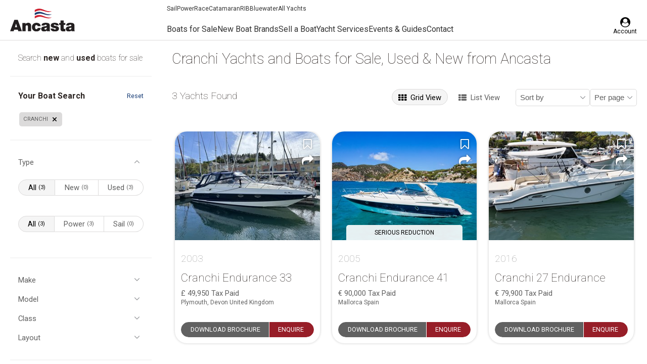

--- FILE ---
content_type: text/html; charset=UTF-8
request_url: https://ancasta.com/boats-for-sale/all/cranchi/
body_size: 32264
content:
<!doctype html>
<html lang="en-GB">

<head>
    <!-- Usercentrics: Tag dynamically injected scripts and iframes (Manual Blocking) -->
    <script>
        (function() {
            function tagElement(element, category) {
                if (!element.hasAttribute("data-cookieconsent")) {
                    element.setAttribute("data-cookieconsent", category || "ignore");
                }
            }
            
            function tagBySrc(src) {
                if (!src) return null;
                
                // Analytics/marketing scripts - block until consent
                if (src.includes("googletagmanager.com") || src.includes("google-analytics.com")) {
                    return "statistics";
                } else if (src.includes("facebook.net") || src.includes("facebook.com")) {
                    return "marketing";
                }
                // Everything else (videos, tours, brochures, maps, etc.) - always allow
                else {
                    return "ignore";
                }
            }
            
            document.addEventListener("DOMContentLoaded", function() {
                // Tag all existing iframes (default to ignore unless analytics/marketing)
                document.querySelectorAll('iframe').forEach(function(iframe) {
                    var src = iframe.src || iframe.getAttribute("data-src") || "";
                    var category = tagBySrc(src);
                    if (category) tagElement(iframe, category);
                });
                
                // Tag existing utility scripts
                document.querySelectorAll('script[src*="cloudflare.com"], script[src*="email-decode.min.js"], script[src*="maps.googleapis.com"], script[src*="google.com/maps"]').forEach(function(s) {
                    tagElement(s, "ignore");
                });
            });
            
            // Watch for dynamically created scripts and iframes
            new MutationObserver(function(mutations) {
                mutations.forEach(function(mutation) {
                    mutation.addedNodes.forEach(function(node) {
                        if (node.tagName === "SCRIPT" && node.src) {
                            var category = tagBySrc(node.src);
                            if (category) tagElement(node, category);
                        } else if (node.tagName === "IFRAME") {
                            var src = node.src || node.getAttribute("data-src") || "";
                            var category = tagBySrc(src);
                            if (category) tagElement(node, category);
                        }
                    });
                });
            }).observe(document.documentElement, { childList: true, subtree: true });
        })();
    </script>

    <!-- Usercentrics CMP (Manual Blocking) -->
            <script id="usercentrics-cmp" src="https://web.cmp.usercentrics.eu/ui/loader.js" data-settings-id="R8nEccbwZzup_Y"
            async></script>
     
    <title>
        Cranchi Yachts and Boats For Sale | Used &amp; New | Ancasta    </title>
    <meta charset="UTF-8" />
    <meta name="theme-color" content="#ffffff">
    <link rel="pingback" href="" />
    <meta http-equiv="X-UA-Compatible" content="IE=edge">
    <meta name="viewport" content="width=device-width, initial-scale=1.0, maximum-scale=1.0, user-scalable=0">
    <!-- Facebook domain verification -->
    <meta name="facebook-domain-verification" content="xmu54zy250xaui9f4ce2nr4ll5up3y" />
    <!-- Icons -->
    <link rel="shortcut icon" href="https://ancasta.com/wp-content/themes/ancastagroup/assets/img/favicon/favicon.ico" />
    <link rel="apple-touch-icon" sizes="120x120"
        href="https://ancasta.com/wp-content/themes/ancastagroup/assets/img/favicon/apple-touch-icon.png">
    <link rel="icon" type="image/png" sizes="32x32"
        href="https://ancasta.com/wp-content/themes/ancastagroup/assets/img/favicon/favicon-32x32.png">
    <link rel="icon" type="image/png" sizes="16x16"
        href="https://ancasta.com/wp-content/themes/ancastagroup/assets/img/favicon/favicon-16x16.png">
    <link rel="manifest" href="https://ancasta.com/wp-content/themes/ancastagroup/assets/img/favicon/manifest.json">
    <link rel="mask-icon" href="https://ancasta.com/wp-content/themes/ancastagroup/assets/img/favicon/safari-pinned-tab.svg"
        color="#5bbad5">
    <!-- preconnect -->
    <link rel="preconnect" href="https://consent.cookiebot.com/" crossorigin>
    <link rel="preconnect" href="https://www.google-analytics.com/" crossorigin>
    <link rel="preconnect" href="https://www.googletagmanager.com/" crossorigin>
    <link rel="preconnect" href="https://www.clarity.ms/" crossorigin>
    <!-- /preconnect -->

    <!-- Google Fonts -->
    
    
    <link rel="preload"
        href="https://fonts.googleapis.com/css2?family=Roboto:ital,wght@0,100;0,300;0,400;0,500;0,700;0,900;1,100;1,300;1,400;1,500;1,700;1,900&display=swap"
        as="style" onload="this.onload=null;this.rel='stylesheet'">
    <noscript>
        <link rel="stylesheet"
            href="https://fonts.googleapis.com/css2?family=Roboto:ital,wght@0,100;0,300;0,400;0,500;0,700;0,900;1,100;1,300;1,400;1,500;1,700;1,900&display=swap">
    </noscript>
    <!-- /Google Fonts -->

    <!-- fontawesome -->
    

    <link rel="preload" href="https://ancasta.com/wp-content/themes/ancastagroup/assets/fonts/fontawesome-webfont.woff2" as="font"
        type="font/woff2" crossorigin="anonymous">

    <style>
        @font-face {
            font-family: 'FontAwesome';
            src: url('https://ancasta.com/wp-content/themes/ancastagroup/assets/fonts/fontawesome-webfont.woff2') format('woff2'),
                url('https://ancasta.com/wp-content/themes/ancastagroup/assets/fonts/fontawesome-webfont.woff') format('woff');
            font-weight: normal;
            font-style: normal;
            font-display: swap;
        }
    </style>
    <!-- /fontawesome -->
    <!-- Google Tag Manager -->
    <script data-cookieconsent="statistics">
        (function (w, d, s, l, i) {
            w[l] = w[l] || [];
            w[l].push({
                'gtm.start': new Date().getTime(),
                event: 'gtm.js'
            });
            var f = d.getElementsByTagName(s)[0],
                j = d.createElement(s),
                dl = l != 'dataLayer' ? '&l=' + l : '';
            j.async = true;
            j.src =
                'https://www.googletagmanager.com/gtm.js?id=' + i + dl;
            f.parentNode.insertBefore(j, f);
        })(window, document, 'script', 'dataLayer', 'GTM-KK2Z3RD');
    </script>
    <!-- End Google Tag Manager -->
    <!-- Google Analytics -->
    <script data-cookieconsent="statistics">
        (function (i, s, o, g, r, a, m) {
            i['GoogleAnalyticsObject'] = r;
            i[r] = i[r] || function () {
                (i[r].q = i[r].q || []).push(arguments)
            }, i[r].l = 1 * new Date();
            a = s.createElement(o),
                m = s.getElementsByTagName(o)[0];
            a.async = 1;
            a.src = g;
            m.parentNode.insertBefore(a, m)
        })(window, document, 'script', '//www.google-analytics.com/analytics.js', 'ga');
        ga('create', 'UA-3512384-1', 'auto');
        ga('require', 'displayfeatures');
        ga('send', 'PageView');
    </script>
    <!-- End Google Analytics -->
    <!-- Meta Pixel Code -->
    <script data-cookieconsent="marketing">
        ! function (f, b, e, v, n, t, s) {
            if (f.fbq) return;
            n = f.fbq = function () {
                n.callMethod ?
                    n.callMethod.apply(n, arguments) : n.queue.push(arguments)
            };
            if (!f._fbq) f._fbq = n;
            n.push = n;
            n.loaded = !0;
            n.version = '2.0';
            n.queue = [];
            t = b.createElement(e);
            t.async = !0;
            t.src = v;
            s = b.getElementsByTagName(e)[0];
            s.parentNode.insertBefore(t, s)
        }(window, document, 'script',
            'https://connect.facebook.net/en_US/fbevents.js');
        fbq('init', '1543600066137535');
        fbq('track', 'PageView');
    </script>
    <noscript><img height="1" width="1" style="display:none"
            src="https://www.facebook.com/tr?id=1543600066137535&ev=PageView&noscript=1" /></noscript>
    <!-- End Meta Pixel Code -->
    <script data-cfasync="false" data-no-defer="1">var ewww_webp_supported=!1;function check_webp_feature(A,e){var w;e=void 0!==e?e:function(){},ewww_webp_supported?e(ewww_webp_supported):((w=new Image).onload=function(){ewww_webp_supported=0<w.width&&0<w.height,e&&e(ewww_webp_supported)},w.onerror=function(){e&&e(!1)},w.src="data:image/webp;base64,"+{alpha:"UklGRkoAAABXRUJQVlA4WAoAAAAQAAAAAAAAAAAAQUxQSAwAAAARBxAR/Q9ERP8DAABWUDggGAAAABQBAJ0BKgEAAQAAAP4AAA3AAP7mtQAAAA=="}[A])}check_webp_feature("alpha");</script><script data-cfasync="false" data-no-defer="1">var Arrive=function(c,w){"use strict";if(c.MutationObserver&&"undefined"!=typeof HTMLElement){var r,a=0,u=(r=HTMLElement.prototype.matches||HTMLElement.prototype.webkitMatchesSelector||HTMLElement.prototype.mozMatchesSelector||HTMLElement.prototype.msMatchesSelector,{matchesSelector:function(e,t){return e instanceof HTMLElement&&r.call(e,t)},addMethod:function(e,t,r){var a=e[t];e[t]=function(){return r.length==arguments.length?r.apply(this,arguments):"function"==typeof a?a.apply(this,arguments):void 0}},callCallbacks:function(e,t){t&&t.options.onceOnly&&1==t.firedElems.length&&(e=[e[0]]);for(var r,a=0;r=e[a];a++)r&&r.callback&&r.callback.call(r.elem,r.elem);t&&t.options.onceOnly&&1==t.firedElems.length&&t.me.unbindEventWithSelectorAndCallback.call(t.target,t.selector,t.callback)},checkChildNodesRecursively:function(e,t,r,a){for(var i,n=0;i=e[n];n++)r(i,t,a)&&a.push({callback:t.callback,elem:i}),0<i.childNodes.length&&u.checkChildNodesRecursively(i.childNodes,t,r,a)},mergeArrays:function(e,t){var r,a={};for(r in e)e.hasOwnProperty(r)&&(a[r]=e[r]);for(r in t)t.hasOwnProperty(r)&&(a[r]=t[r]);return a},toElementsArray:function(e){return e=void 0!==e&&("number"!=typeof e.length||e===c)?[e]:e}}),e=(l.prototype.addEvent=function(e,t,r,a){a={target:e,selector:t,options:r,callback:a,firedElems:[]};return this._beforeAdding&&this._beforeAdding(a),this._eventsBucket.push(a),a},l.prototype.removeEvent=function(e){for(var t,r=this._eventsBucket.length-1;t=this._eventsBucket[r];r--)e(t)&&(this._beforeRemoving&&this._beforeRemoving(t),(t=this._eventsBucket.splice(r,1))&&t.length&&(t[0].callback=null))},l.prototype.beforeAdding=function(e){this._beforeAdding=e},l.prototype.beforeRemoving=function(e){this._beforeRemoving=e},l),t=function(i,n){var o=new e,l=this,s={fireOnAttributesModification:!1};return o.beforeAdding(function(t){var e=t.target;e!==c.document&&e!==c||(e=document.getElementsByTagName("html")[0]);var r=new MutationObserver(function(e){n.call(this,e,t)}),a=i(t.options);r.observe(e,a),t.observer=r,t.me=l}),o.beforeRemoving(function(e){e.observer.disconnect()}),this.bindEvent=function(e,t,r){t=u.mergeArrays(s,t);for(var a=u.toElementsArray(this),i=0;i<a.length;i++)o.addEvent(a[i],e,t,r)},this.unbindEvent=function(){var r=u.toElementsArray(this);o.removeEvent(function(e){for(var t=0;t<r.length;t++)if(this===w||e.target===r[t])return!0;return!1})},this.unbindEventWithSelectorOrCallback=function(r){var a=u.toElementsArray(this),i=r,e="function"==typeof r?function(e){for(var t=0;t<a.length;t++)if((this===w||e.target===a[t])&&e.callback===i)return!0;return!1}:function(e){for(var t=0;t<a.length;t++)if((this===w||e.target===a[t])&&e.selector===r)return!0;return!1};o.removeEvent(e)},this.unbindEventWithSelectorAndCallback=function(r,a){var i=u.toElementsArray(this);o.removeEvent(function(e){for(var t=0;t<i.length;t++)if((this===w||e.target===i[t])&&e.selector===r&&e.callback===a)return!0;return!1})},this},i=new function(){var s={fireOnAttributesModification:!1,onceOnly:!1,existing:!1};function n(e,t,r){return!(!u.matchesSelector(e,t.selector)||(e._id===w&&(e._id=a++),-1!=t.firedElems.indexOf(e._id)))&&(t.firedElems.push(e._id),!0)}var c=(i=new t(function(e){var t={attributes:!1,childList:!0,subtree:!0};return e.fireOnAttributesModification&&(t.attributes=!0),t},function(e,i){e.forEach(function(e){var t=e.addedNodes,r=e.target,a=[];null!==t&&0<t.length?u.checkChildNodesRecursively(t,i,n,a):"attributes"===e.type&&n(r,i)&&a.push({callback:i.callback,elem:r}),u.callCallbacks(a,i)})})).bindEvent;return i.bindEvent=function(e,t,r){t=void 0===r?(r=t,s):u.mergeArrays(s,t);var a=u.toElementsArray(this);if(t.existing){for(var i=[],n=0;n<a.length;n++)for(var o=a[n].querySelectorAll(e),l=0;l<o.length;l++)i.push({callback:r,elem:o[l]});if(t.onceOnly&&i.length)return r.call(i[0].elem,i[0].elem);setTimeout(u.callCallbacks,1,i)}c.call(this,e,t,r)},i},o=new function(){var a={};function i(e,t){return u.matchesSelector(e,t.selector)}var n=(o=new t(function(){return{childList:!0,subtree:!0}},function(e,r){e.forEach(function(e){var t=e.removedNodes,e=[];null!==t&&0<t.length&&u.checkChildNodesRecursively(t,r,i,e),u.callCallbacks(e,r)})})).bindEvent;return o.bindEvent=function(e,t,r){t=void 0===r?(r=t,a):u.mergeArrays(a,t),n.call(this,e,t,r)},o};d(HTMLElement.prototype),d(NodeList.prototype),d(HTMLCollection.prototype),d(HTMLDocument.prototype),d(Window.prototype);var n={};return s(i,n,"unbindAllArrive"),s(o,n,"unbindAllLeave"),n}function l(){this._eventsBucket=[],this._beforeAdding=null,this._beforeRemoving=null}function s(e,t,r){u.addMethod(t,r,e.unbindEvent),u.addMethod(t,r,e.unbindEventWithSelectorOrCallback),u.addMethod(t,r,e.unbindEventWithSelectorAndCallback)}function d(e){e.arrive=i.bindEvent,s(i,e,"unbindArrive"),e.leave=o.bindEvent,s(o,e,"unbindLeave")}}(window,void 0),ewww_webp_supported=!1;function check_webp_feature(e,t){var r;ewww_webp_supported?t(ewww_webp_supported):((r=new Image).onload=function(){ewww_webp_supported=0<r.width&&0<r.height,t(ewww_webp_supported)},r.onerror=function(){t(!1)},r.src="data:image/webp;base64,"+{alpha:"UklGRkoAAABXRUJQVlA4WAoAAAAQAAAAAAAAAAAAQUxQSAwAAAARBxAR/Q9ERP8DAABWUDggGAAAABQBAJ0BKgEAAQAAAP4AAA3AAP7mtQAAAA==",animation:"UklGRlIAAABXRUJQVlA4WAoAAAASAAAAAAAAAAAAQU5JTQYAAAD/////AABBTk1GJgAAAAAAAAAAAAAAAAAAAGQAAABWUDhMDQAAAC8AAAAQBxAREYiI/gcA"}[e])}function ewwwLoadImages(e){if(e){for(var t=document.querySelectorAll(".batch-image img, .image-wrapper a, .ngg-pro-masonry-item a, .ngg-galleria-offscreen-seo-wrapper a"),r=0,a=t.length;r<a;r++)ewwwAttr(t[r],"data-src",t[r].getAttribute("data-webp")),ewwwAttr(t[r],"data-thumbnail",t[r].getAttribute("data-webp-thumbnail"));for(var i=document.querySelectorAll(".rev_slider ul li"),r=0,a=i.length;r<a;r++){ewwwAttr(i[r],"data-thumb",i[r].getAttribute("data-webp-thumb"));for(var n=1;n<11;)ewwwAttr(i[r],"data-param"+n,i[r].getAttribute("data-webp-param"+n)),n++}for(r=0,a=(i=document.querySelectorAll(".rev_slider img")).length;r<a;r++)ewwwAttr(i[r],"data-lazyload",i[r].getAttribute("data-webp-lazyload"));for(var o=document.querySelectorAll("div.woocommerce-product-gallery__image"),r=0,a=o.length;r<a;r++)ewwwAttr(o[r],"data-thumb",o[r].getAttribute("data-webp-thumb"))}for(var l=document.querySelectorAll("video"),r=0,a=l.length;r<a;r++)ewwwAttr(l[r],"poster",e?l[r].getAttribute("data-poster-webp"):l[r].getAttribute("data-poster-image"));for(var s,c=document.querySelectorAll("img.ewww_webp_lazy_load"),r=0,a=c.length;r<a;r++)e&&(ewwwAttr(c[r],"data-lazy-srcset",c[r].getAttribute("data-lazy-srcset-webp")),ewwwAttr(c[r],"data-srcset",c[r].getAttribute("data-srcset-webp")),ewwwAttr(c[r],"data-lazy-src",c[r].getAttribute("data-lazy-src-webp")),ewwwAttr(c[r],"data-src",c[r].getAttribute("data-src-webp")),ewwwAttr(c[r],"data-orig-file",c[r].getAttribute("data-webp-orig-file")),ewwwAttr(c[r],"data-medium-file",c[r].getAttribute("data-webp-medium-file")),ewwwAttr(c[r],"data-large-file",c[r].getAttribute("data-webp-large-file")),null!=(s=c[r].getAttribute("srcset"))&&!1!==s&&s.includes("R0lGOD")&&ewwwAttr(c[r],"src",c[r].getAttribute("data-lazy-src-webp"))),c[r].className=c[r].className.replace(/\bewww_webp_lazy_load\b/,"");for(var w=document.querySelectorAll(".ewww_webp"),r=0,a=w.length;r<a;r++)e?(ewwwAttr(w[r],"srcset",w[r].getAttribute("data-srcset-webp")),ewwwAttr(w[r],"src",w[r].getAttribute("data-src-webp")),ewwwAttr(w[r],"data-orig-file",w[r].getAttribute("data-webp-orig-file")),ewwwAttr(w[r],"data-medium-file",w[r].getAttribute("data-webp-medium-file")),ewwwAttr(w[r],"data-large-file",w[r].getAttribute("data-webp-large-file")),ewwwAttr(w[r],"data-large_image",w[r].getAttribute("data-webp-large_image")),ewwwAttr(w[r],"data-src",w[r].getAttribute("data-webp-src"))):(ewwwAttr(w[r],"srcset",w[r].getAttribute("data-srcset-img")),ewwwAttr(w[r],"src",w[r].getAttribute("data-src-img"))),w[r].className=w[r].className.replace(/\bewww_webp\b/,"ewww_webp_loaded");window.jQuery&&jQuery.fn.isotope&&jQuery.fn.imagesLoaded&&(jQuery(".fusion-posts-container-infinite").imagesLoaded(function(){jQuery(".fusion-posts-container-infinite").hasClass("isotope")&&jQuery(".fusion-posts-container-infinite").isotope()}),jQuery(".fusion-portfolio:not(.fusion-recent-works) .fusion-portfolio-wrapper").imagesLoaded(function(){jQuery(".fusion-portfolio:not(.fusion-recent-works) .fusion-portfolio-wrapper").isotope()}))}function ewwwWebPInit(e){ewwwLoadImages(e),ewwwNggLoadGalleries(e),document.arrive(".ewww_webp",function(){ewwwLoadImages(e)}),document.arrive(".ewww_webp_lazy_load",function(){ewwwLoadImages(e)}),document.arrive("videos",function(){ewwwLoadImages(e)}),"loading"==document.readyState?document.addEventListener("DOMContentLoaded",ewwwJSONParserInit):("undefined"!=typeof galleries&&ewwwNggParseGalleries(e),ewwwWooParseVariations(e))}function ewwwAttr(e,t,r){null!=r&&!1!==r&&e.setAttribute(t,r)}function ewwwJSONParserInit(){"undefined"!=typeof galleries&&check_webp_feature("alpha",ewwwNggParseGalleries),check_webp_feature("alpha",ewwwWooParseVariations)}function ewwwWooParseVariations(e){if(e)for(var t=document.querySelectorAll("form.variations_form"),r=0,a=t.length;r<a;r++){var i=t[r].getAttribute("data-product_variations"),n=!1;try{for(var o in i=JSON.parse(i))void 0!==i[o]&&void 0!==i[o].image&&(void 0!==i[o].image.src_webp&&(i[o].image.src=i[o].image.src_webp,n=!0),void 0!==i[o].image.srcset_webp&&(i[o].image.srcset=i[o].image.srcset_webp,n=!0),void 0!==i[o].image.full_src_webp&&(i[o].image.full_src=i[o].image.full_src_webp,n=!0),void 0!==i[o].image.gallery_thumbnail_src_webp&&(i[o].image.gallery_thumbnail_src=i[o].image.gallery_thumbnail_src_webp,n=!0),void 0!==i[o].image.thumb_src_webp&&(i[o].image.thumb_src=i[o].image.thumb_src_webp,n=!0));n&&ewwwAttr(t[r],"data-product_variations",JSON.stringify(i))}catch(e){}}}function ewwwNggParseGalleries(e){if(e)for(var t in galleries){var r=galleries[t];galleries[t].images_list=ewwwNggParseImageList(r.images_list)}}function ewwwNggLoadGalleries(e){e&&document.addEventListener("ngg.galleria.themeadded",function(e,t){window.ngg_galleria._create_backup=window.ngg_galleria.create,window.ngg_galleria.create=function(e,t){var r=$(e).data("id");return galleries["gallery_"+r].images_list=ewwwNggParseImageList(galleries["gallery_"+r].images_list),window.ngg_galleria._create_backup(e,t)}})}function ewwwNggParseImageList(e){for(var t in e){var r=e[t];if(void 0!==r["image-webp"]&&(e[t].image=r["image-webp"],delete e[t]["image-webp"]),void 0!==r["thumb-webp"]&&(e[t].thumb=r["thumb-webp"],delete e[t]["thumb-webp"]),void 0!==r.full_image_webp&&(e[t].full_image=r.full_image_webp,delete e[t].full_image_webp),void 0!==r.srcsets)for(var a in r.srcsets)nggSrcset=r.srcsets[a],void 0!==r.srcsets[a+"-webp"]&&(e[t].srcsets[a]=r.srcsets[a+"-webp"],delete e[t].srcsets[a+"-webp"]);if(void 0!==r.full_srcsets)for(var i in r.full_srcsets)nggFSrcset=r.full_srcsets[i],void 0!==r.full_srcsets[i+"-webp"]&&(e[t].full_srcsets[i]=r.full_srcsets[i+"-webp"],delete e[t].full_srcsets[i+"-webp"])}return e}check_webp_feature("alpha",ewwwWebPInit);</script><meta name='robots' content='index, follow, max-image-preview:large, max-snippet:-1, max-video-preview:-1' />

	<!-- This site is optimized with the Yoast SEO plugin v23.2 - https://yoast.com/wordpress/plugins/seo/ -->
	<meta name="description" content="Search 100&#039;s of used and new Cranchi yachts and boats with Ancasta. Each used Cranchi boat is quality checked by our specialised boat brokers." />
	<link rel="canonical" href="https://ancasta.com/boats-for-sale/all/cranchi/" />
	<meta property="og:locale" content="en_GB" />
	<meta property="og:type" content="article" />
	<meta property="og:title" content="Cranchi Yachts and Boats For Sale | Used &amp; New | Ancasta" />
	<meta property="og:description" content="Search 100&#039;s of used and new Cranchi yachts and boats with Ancasta. Each used Cranchi boat is quality checked by our specialised boat brokers." />
	<meta property="og:url" content="https://ancasta.com/boats-for-sale/all/cranchi/" />
	<meta property="og:site_name" content="Ancasta" />
	<meta property="article:modified_time" content="2025-01-22T09:25:25+00:00" />
	<meta name="twitter:card" content="summary_large_image" />
	<meta name="twitter:title" content="Cranchi Yachts and Boats For Sale | Used &amp; New | Ancasta" />
	<meta name="twitter:description" content="Search 100&#039;s of used and new Cranchi yachts and boats with Ancasta. Each used Cranchi boat is quality checked by our specialised boat brokers." />
	<meta name="twitter:label1" content="Est. reading time" />
	<meta name="twitter:data1" content="1 minute" />
	<script type="application/ld+json" class="yoast-schema-graph">{"@context":"https://schema.org","@graph":[{"@type":"Vehicle","@id":"https://ancasta.com/boats-for-sale/all/cranchi/","url":"https://ancasta.com/boats-for-sale/all/cranchi/","name":"Cranchi Yachts and Boats For Sale   Used & New","description":"Search 100's of used and new Cranchi yachts and boats with Ancasta. Each used Cranchi boat is quality checked by our specialised boat brokers.","breadcrumb":{"@id":"https://ancasta.com/boats-for-sale/#breadcrumb"},"mainEntityOfPage":"https://ancasta.com/boats-for-sale/all/cranchi/","manufacturer":"Cranchi","image":"https://ancanet-images.azureedge.net/boats/46107/97a68ada-3651-4a0c-a872-5768452616c9/cranchi-endurance-33-main.jpg?autorotate=true&width=1200&height=900&mode=crop&bgcolor=fff&key=9b24655596044005b51d91d0ae1adb5b","offers":{"@type":"AggregateOffer","priceCurrency":"GBP","lowPrice":"49950.00","highPrice":"90000.00","offerCount":3}},{"@type":"BreadcrumbList","@id":"https://ancasta.com/boats-for-sale/#breadcrumb","itemListElement":[{"@type":"ListItem","position":1,"name":"Home","item":"https://ancasta.com/"},{"@type":"ListItem","position":2,"name":"Boats for Sale","item":"https://ancasta.com/boats-for-sale"},{"@type":"ListItem","position":3,"name":"Cranchi","item":"https://ancasta.com/boats-for-sale/cranchi"}]},{"@type":"WebSite","@id":"https://ancasta.com/#website","url":"https://ancasta.com/","name":"Ancasta","description":"International Boat Sales","inLanguage":"en-US"}]}</script>
	<!-- / Yoast SEO plugin. -->


<style id='classic-theme-styles-inline-css' type='text/css'>
/*! This file is auto-generated */
.wp-block-button__link{color:#fff;background-color:#32373c;border-radius:9999px;box-shadow:none;text-decoration:none;padding:calc(.667em + 2px) calc(1.333em + 2px);font-size:1.125em}.wp-block-file__button{background:#32373c;color:#fff;text-decoration:none}
</style>
<style id='global-styles-inline-css' type='text/css'>
:root{--wp--preset--aspect-ratio--square: 1;--wp--preset--aspect-ratio--4-3: 4/3;--wp--preset--aspect-ratio--3-4: 3/4;--wp--preset--aspect-ratio--3-2: 3/2;--wp--preset--aspect-ratio--2-3: 2/3;--wp--preset--aspect-ratio--16-9: 16/9;--wp--preset--aspect-ratio--9-16: 9/16;--wp--preset--color--black: #000000;--wp--preset--color--cyan-bluish-gray: #abb8c3;--wp--preset--color--white: #ffffff;--wp--preset--color--pale-pink: #f78da7;--wp--preset--color--vivid-red: #cf2e2e;--wp--preset--color--luminous-vivid-orange: #ff6900;--wp--preset--color--luminous-vivid-amber: #fcb900;--wp--preset--color--light-green-cyan: #7bdcb5;--wp--preset--color--vivid-green-cyan: #00d084;--wp--preset--color--pale-cyan-blue: #8ed1fc;--wp--preset--color--vivid-cyan-blue: #0693e3;--wp--preset--color--vivid-purple: #9b51e0;--wp--preset--gradient--vivid-cyan-blue-to-vivid-purple: linear-gradient(135deg,rgba(6,147,227,1) 0%,rgb(155,81,224) 100%);--wp--preset--gradient--light-green-cyan-to-vivid-green-cyan: linear-gradient(135deg,rgb(122,220,180) 0%,rgb(0,208,130) 100%);--wp--preset--gradient--luminous-vivid-amber-to-luminous-vivid-orange: linear-gradient(135deg,rgba(252,185,0,1) 0%,rgba(255,105,0,1) 100%);--wp--preset--gradient--luminous-vivid-orange-to-vivid-red: linear-gradient(135deg,rgba(255,105,0,1) 0%,rgb(207,46,46) 100%);--wp--preset--gradient--very-light-gray-to-cyan-bluish-gray: linear-gradient(135deg,rgb(238,238,238) 0%,rgb(169,184,195) 100%);--wp--preset--gradient--cool-to-warm-spectrum: linear-gradient(135deg,rgb(74,234,220) 0%,rgb(151,120,209) 20%,rgb(207,42,186) 40%,rgb(238,44,130) 60%,rgb(251,105,98) 80%,rgb(254,248,76) 100%);--wp--preset--gradient--blush-light-purple: linear-gradient(135deg,rgb(255,206,236) 0%,rgb(152,150,240) 100%);--wp--preset--gradient--blush-bordeaux: linear-gradient(135deg,rgb(254,205,165) 0%,rgb(254,45,45) 50%,rgb(107,0,62) 100%);--wp--preset--gradient--luminous-dusk: linear-gradient(135deg,rgb(255,203,112) 0%,rgb(199,81,192) 50%,rgb(65,88,208) 100%);--wp--preset--gradient--pale-ocean: linear-gradient(135deg,rgb(255,245,203) 0%,rgb(182,227,212) 50%,rgb(51,167,181) 100%);--wp--preset--gradient--electric-grass: linear-gradient(135deg,rgb(202,248,128) 0%,rgb(113,206,126) 100%);--wp--preset--gradient--midnight: linear-gradient(135deg,rgb(2,3,129) 0%,rgb(40,116,252) 100%);--wp--preset--font-size--small: 13px;--wp--preset--font-size--medium: 20px;--wp--preset--font-size--large: 36px;--wp--preset--font-size--x-large: 42px;--wp--preset--spacing--20: 0.44rem;--wp--preset--spacing--30: 0.67rem;--wp--preset--spacing--40: 1rem;--wp--preset--spacing--50: 1.5rem;--wp--preset--spacing--60: 2.25rem;--wp--preset--spacing--70: 3.38rem;--wp--preset--spacing--80: 5.06rem;--wp--preset--shadow--natural: 6px 6px 9px rgba(0, 0, 0, 0.2);--wp--preset--shadow--deep: 12px 12px 50px rgba(0, 0, 0, 0.4);--wp--preset--shadow--sharp: 6px 6px 0px rgba(0, 0, 0, 0.2);--wp--preset--shadow--outlined: 6px 6px 0px -3px rgba(255, 255, 255, 1), 6px 6px rgba(0, 0, 0, 1);--wp--preset--shadow--crisp: 6px 6px 0px rgba(0, 0, 0, 1);}:where(.is-layout-flex){gap: 0.5em;}:where(.is-layout-grid){gap: 0.5em;}body .is-layout-flex{display: flex;}.is-layout-flex{flex-wrap: wrap;align-items: center;}.is-layout-flex > :is(*, div){margin: 0;}body .is-layout-grid{display: grid;}.is-layout-grid > :is(*, div){margin: 0;}:where(.wp-block-columns.is-layout-flex){gap: 2em;}:where(.wp-block-columns.is-layout-grid){gap: 2em;}:where(.wp-block-post-template.is-layout-flex){gap: 1.25em;}:where(.wp-block-post-template.is-layout-grid){gap: 1.25em;}.has-black-color{color: var(--wp--preset--color--black) !important;}.has-cyan-bluish-gray-color{color: var(--wp--preset--color--cyan-bluish-gray) !important;}.has-white-color{color: var(--wp--preset--color--white) !important;}.has-pale-pink-color{color: var(--wp--preset--color--pale-pink) !important;}.has-vivid-red-color{color: var(--wp--preset--color--vivid-red) !important;}.has-luminous-vivid-orange-color{color: var(--wp--preset--color--luminous-vivid-orange) !important;}.has-luminous-vivid-amber-color{color: var(--wp--preset--color--luminous-vivid-amber) !important;}.has-light-green-cyan-color{color: var(--wp--preset--color--light-green-cyan) !important;}.has-vivid-green-cyan-color{color: var(--wp--preset--color--vivid-green-cyan) !important;}.has-pale-cyan-blue-color{color: var(--wp--preset--color--pale-cyan-blue) !important;}.has-vivid-cyan-blue-color{color: var(--wp--preset--color--vivid-cyan-blue) !important;}.has-vivid-purple-color{color: var(--wp--preset--color--vivid-purple) !important;}.has-black-background-color{background-color: var(--wp--preset--color--black) !important;}.has-cyan-bluish-gray-background-color{background-color: var(--wp--preset--color--cyan-bluish-gray) !important;}.has-white-background-color{background-color: var(--wp--preset--color--white) !important;}.has-pale-pink-background-color{background-color: var(--wp--preset--color--pale-pink) !important;}.has-vivid-red-background-color{background-color: var(--wp--preset--color--vivid-red) !important;}.has-luminous-vivid-orange-background-color{background-color: var(--wp--preset--color--luminous-vivid-orange) !important;}.has-luminous-vivid-amber-background-color{background-color: var(--wp--preset--color--luminous-vivid-amber) !important;}.has-light-green-cyan-background-color{background-color: var(--wp--preset--color--light-green-cyan) !important;}.has-vivid-green-cyan-background-color{background-color: var(--wp--preset--color--vivid-green-cyan) !important;}.has-pale-cyan-blue-background-color{background-color: var(--wp--preset--color--pale-cyan-blue) !important;}.has-vivid-cyan-blue-background-color{background-color: var(--wp--preset--color--vivid-cyan-blue) !important;}.has-vivid-purple-background-color{background-color: var(--wp--preset--color--vivid-purple) !important;}.has-black-border-color{border-color: var(--wp--preset--color--black) !important;}.has-cyan-bluish-gray-border-color{border-color: var(--wp--preset--color--cyan-bluish-gray) !important;}.has-white-border-color{border-color: var(--wp--preset--color--white) !important;}.has-pale-pink-border-color{border-color: var(--wp--preset--color--pale-pink) !important;}.has-vivid-red-border-color{border-color: var(--wp--preset--color--vivid-red) !important;}.has-luminous-vivid-orange-border-color{border-color: var(--wp--preset--color--luminous-vivid-orange) !important;}.has-luminous-vivid-amber-border-color{border-color: var(--wp--preset--color--luminous-vivid-amber) !important;}.has-light-green-cyan-border-color{border-color: var(--wp--preset--color--light-green-cyan) !important;}.has-vivid-green-cyan-border-color{border-color: var(--wp--preset--color--vivid-green-cyan) !important;}.has-pale-cyan-blue-border-color{border-color: var(--wp--preset--color--pale-cyan-blue) !important;}.has-vivid-cyan-blue-border-color{border-color: var(--wp--preset--color--vivid-cyan-blue) !important;}.has-vivid-purple-border-color{border-color: var(--wp--preset--color--vivid-purple) !important;}.has-vivid-cyan-blue-to-vivid-purple-gradient-background{background: var(--wp--preset--gradient--vivid-cyan-blue-to-vivid-purple) !important;}.has-light-green-cyan-to-vivid-green-cyan-gradient-background{background: var(--wp--preset--gradient--light-green-cyan-to-vivid-green-cyan) !important;}.has-luminous-vivid-amber-to-luminous-vivid-orange-gradient-background{background: var(--wp--preset--gradient--luminous-vivid-amber-to-luminous-vivid-orange) !important;}.has-luminous-vivid-orange-to-vivid-red-gradient-background{background: var(--wp--preset--gradient--luminous-vivid-orange-to-vivid-red) !important;}.has-very-light-gray-to-cyan-bluish-gray-gradient-background{background: var(--wp--preset--gradient--very-light-gray-to-cyan-bluish-gray) !important;}.has-cool-to-warm-spectrum-gradient-background{background: var(--wp--preset--gradient--cool-to-warm-spectrum) !important;}.has-blush-light-purple-gradient-background{background: var(--wp--preset--gradient--blush-light-purple) !important;}.has-blush-bordeaux-gradient-background{background: var(--wp--preset--gradient--blush-bordeaux) !important;}.has-luminous-dusk-gradient-background{background: var(--wp--preset--gradient--luminous-dusk) !important;}.has-pale-ocean-gradient-background{background: var(--wp--preset--gradient--pale-ocean) !important;}.has-electric-grass-gradient-background{background: var(--wp--preset--gradient--electric-grass) !important;}.has-midnight-gradient-background{background: var(--wp--preset--gradient--midnight) !important;}.has-small-font-size{font-size: var(--wp--preset--font-size--small) !important;}.has-medium-font-size{font-size: var(--wp--preset--font-size--medium) !important;}.has-large-font-size{font-size: var(--wp--preset--font-size--large) !important;}.has-x-large-font-size{font-size: var(--wp--preset--font-size--x-large) !important;}
:where(.wp-block-post-template.is-layout-flex){gap: 1.25em;}:where(.wp-block-post-template.is-layout-grid){gap: 1.25em;}
:where(.wp-block-columns.is-layout-flex){gap: 2em;}:where(.wp-block-columns.is-layout-grid){gap: 2em;}
:root :where(.wp-block-pullquote){font-size: 1.5em;line-height: 1.6;}
</style>
<link rel='stylesheet' id='wpo_min-header-0-css' href='https://ancasta.com/wp-content/cache/wpo-minify/1769165845/assets/wpo-minify-header-e41253ff.min.css' type='text/css' media='all' />
<script data-cookieconsent="ignore" type="text/javascript" src="https://ancasta.com/wp-content/cache/wpo-minify/1769165845/assets/wpo-minify-header-7b310e41.min.js" id="wpo_min-header-0-js"></script>
<link rel="https://api.w.org/" href="https://ancasta.com/wp-json/" /><link rel="alternate" title="JSON" type="application/json" href="https://ancasta.com/wp-json/wp/v2/pages/352" /><meta name="generator" content="WordPress 6.6.4" />
<link rel="alternate" title="oEmbed (JSON)" type="application/json+oembed" href="https://ancasta.com/wp-json/oembed/1.0/embed?url=https%3A%2F%2Fancasta.com%2Fboats-for-sale%2F" />
<link rel="alternate" title="oEmbed (XML)" type="text/xml+oembed" href="https://ancasta.com/wp-json/oembed/1.0/embed?url=https%3A%2F%2Fancasta.com%2Fboats-for-sale%2F&#038;format=xml" />
<meta name="generator" content="Powered by WPBakery Page Builder - drag and drop page builder for WordPress."/>
<!--[if lte IE 9]><link rel="stylesheet" type="text/css" href="https://ancasta.com/wp-content/plugins/js_composer/assets/css/vc_lte_ie9.min.css" media="screen"><![endif]-->    <script>
        (function ($) {
            $(document).on('facetwp-loaded', function () {
                //console.log('facet loaded');
                if ($('.facetwp-template .btn-modal-ref-url').length) {
                    //console.log('facet .btn-modal-ref-url found');
                    var url = window.location.href;     // Returns full URL
                    // console.log('facet .btn-modal-ref-url:' +url);
                    $('.btn-modal-ref-url').each(function () {
                        //$(this).attr("href", $(this).data('url') + '?ref=' + encodeURIComponent(url));
                        $(this).attr("href", $(this).data('url'));
                    });
                }
            });
        })(jQuery);
    </script>
    <style type="text/css" data-type="vc_shortcodes-custom-css">.vc_custom_1512651478499{margin: 0px !important;border-width: 0px !important;padding: 0px !important;}.vc_custom_1512651522085{margin-top: 0px !important;margin-right: 0px !important;margin-bottom: 0px !important;margin-left: 0px !important;border-top-width: 0px !important;border-right-width: 0px !important;border-bottom-width: 0px !important;border-left-width: 0px !important;padding-top: 0px !important;padding-right: 0px !important;padding-bottom: 0px !important;padding-left: 0px !important;}</style><noscript><style type="text/css"> .wpb_animate_when_almost_visible { opacity: 1; }</style></noscript></head>

<body class="page-template-default page page-id-352 page-parent is-frontend is-desktop  desktop chrome wpb-js-composer js-comp-ver-5.5.2 vc_responsive">
<script data-cfasync="false" data-no-defer="1">if(ewww_webp_supported){document.body.classList.add("webp-support");}</script>
    <!-- Google Tag Manager (noscript) -->
    <noscript><iframe src="https://www.googletagmanager.com/ns.html?id=GTM-KK2Z3RD" height="0" width="0"
            style="display:none;visibility:hidden"></iframe></noscript>
    <!-- End Google Tag Manager (noscript) --><header id="site-header" class="site-header fixed-header sticky">
    <div class="global-nav-container">
        <nav id="global-nav" class="global-nav" role="navigation">
            <div class="global-nav__logo">
                <a class="" href="https://ancasta.com">
                    <img src="https://ancasta.com/wp-content/themes/ancastagroup/assets/img/logos/ancasta-logo-colour.svg" alt="Ancasta International Boat Sales" />
                </a>
            </div>
            <div class="global-nav__content">

                                    <ul class="global-nav__content__links global-nav__content__links--top ">
                                                    
                                <li class="global-nav__content__links--top__item">
                                    <a href="https://ancasta.com/sailing-yachts-for-sale/" target="_self">
                                        Sail                                    </a>
                                </li>
                                                                                
                                <li class="global-nav__content__links--top__item">
                                    <a href="https://ancasta.com/power-for-sale/" target="_self">
                                        Power                                    </a>
                                </li>
                                                                                
                                <li class="global-nav__content__links--top__item">
                                    <a href="https://ancasta.com/race-boats-for-sale/" target="_self">
                                        Race                                    </a>
                                </li>
                                                                                
                                <li class="global-nav__content__links--top__item">
                                    <a href="https://ancasta.com/multihulls-for-sale/" target="_self">
                                        Catamaran                                    </a>
                                </li>
                                                                                
                                <li class="global-nav__content__links--top__item">
                                    <a href="https://ancasta.com/ribs-for-sale/" target="_self">
                                        RIB                                    </a>
                                </li>
                                                                                
                                <li class="global-nav__content__links--top__item">
                                    <a href="https://ancasta.com/bluewater-cruiser-for-sale/" target="_self">
                                        Bluewater                                    </a>
                                </li>
                                                                                
                                <li class="global-nav__content__links--top__item">
                                    <a href="https://ancasta.com/yachts-for-sale/" target="_self">
                                        All Yachts                                    </a>
                                </li>
                                                                        </ul>
                

                                    <ul class="global-nav__content__links global-nav__content__links--menu">
                                                    
                                <li class="global-nav__content__links--menu__item">
                                    <a href="https://ancasta.com/boats-for-sale/" target="_self"
                                        class="global-nav__content__links--menu__item__link">
                                        Boats for Sale                                    </a>

                                    
                                        <div class="global-nav__content__links--menu__item__flyout">
                                            <div class="container global-nav__content__links--menu__item__flyout__container">
                                                                                                    <div class="global-nav__content__links--menu__item__flyout__group">
                                                        <ul class="global-nav__content__links--menu__item__flyout__group__submenu">
                                                                                                                                                                                                                                                                            <li
                                                                                class="global-nav__content__links--menu__item__flyout__group__submenu__header ">
                                                                                Boat Sales                                                                            </li>
                                                                                                                                                                                                                                                                                        <li
                                                                                class="global-nav__content__links--menu__item__flyout__group__submenu__item global-nav__content__links--menu__item__flyout__group__submenu__item--lg">
                                                                                <a href="https://ancasta.com/boats-for-sale/used/"
                                                                                    target="_self">Used Boats</a>
                                                                            </li>

                                                                                                                                                                                                                                                                                                                                                            <li
                                                                                class="global-nav__content__links--menu__item__flyout__group__submenu__item global-nav__content__links--menu__item__flyout__group__submenu__item--lg">
                                                                                <a href="https://ancasta.com/boats-for-sale/new/"
                                                                                    target="_self">New Boats</a>
                                                                            </li>

                                                                                                                                                                                                                                                                                                                                                            <li
                                                                                class="global-nav__content__links--menu__item__flyout__group__submenu__item global-nav__content__links--menu__item__flyout__group__submenu__item--lg">
                                                                                <a href="https://ancasta.com/boats-for-sale/all/sail/"
                                                                                    target="_self">Sail Boats</a>
                                                                            </li>

                                                                                                                                                                                                                                                                                                                                                            <li
                                                                                class="global-nav__content__links--menu__item__flyout__group__submenu__item global-nav__content__links--menu__item__flyout__group__submenu__item--lg">
                                                                                <a href="https://ancasta.com/boats-for-sale/all/power/"
                                                                                    target="_self">Motor Boats</a>
                                                                            </li>

                                                                                                                                                                                                                                                                                                                                                            <li
                                                                                class="global-nav__content__links--menu__item__flyout__group__submenu__item global-nav__content__links--menu__item__flyout__group__submenu__item--lg">
                                                                                <a href="https://ancasta.com/boats-for-sale/?_class=rib"
                                                                                    target="_self">RIBs</a>
                                                                            </li>

                                                                                                                                                                                                                                                                                                                                                            <li
                                                                                class="global-nav__content__links--menu__item__flyout__group__submenu__item global-nav__content__links--menu__item__flyout__group__submenu__item--lg">
                                                                                <a href="https://ancasta.com/boats-for-sale?_class=performance-sail"
                                                                                    target="_self">Race Yachts</a>
                                                                            </li>

                                                                                                                                                                                                                                                                                                                                                            <li
                                                                                class="global-nav__content__links--menu__item__flyout__group__submenu__item global-nav__content__links--menu__item__flyout__group__submenu__item--lg">
                                                                                <a href="https://ancasta.com/boats-for-sale/?_class=multihull"
                                                                                    target="_self">Multihulls</a>
                                                                            </li>

                                                                                                                                                                                                                                                                                                                                                            <li
                                                                                class="global-nav__content__links--menu__item__flyout__group__submenu__item global-nav__content__links--menu__item__flyout__group__submenu__item--sm">
                                                                                <a href="https://ancasta.com/boats-for-sale"
                                                                                    target="_self">All Boats for Sale</a>
                                                                            </li>

                                                                                                                                                                                                                                                                        
                                                        </ul>
                                                    </div>
                                                                                                    <div class="global-nav__content__links--menu__item__flyout__group">
                                                        <ul class="global-nav__content__links--menu__item__flyout__group__submenu">
                                                                                                                                                                                                                                                                            <li
                                                                                class="global-nav__content__links--menu__item__flyout__group__submenu__header ">
                                                                                Ownership Solutions                                                                            </li>
                                                                                                                                                                                                                                                                                        <li
                                                                                class="global-nav__content__links--menu__item__flyout__group__submenu__item global-nav__content__links--menu__item__flyout__group__submenu__item--sm">
                                                                                <a href="https://ancasta.com/boats-for-sale/purchasing-options/marine-finance/"
                                                                                    target="_self">Marine Finance</a>
                                                                            </li>

                                                                                                                                                                                                                                                                                                                                                            <li
                                                                                class="global-nav__content__links--menu__item__flyout__group__submenu__item global-nav__content__links--menu__item__flyout__group__submenu__item--sm">
                                                                                <a href="https://ancasta.com/boats-for-sale/purchasing-options/part-exchange/"
                                                                                    target="_self">Part Exchange</a>
                                                                            </li>

                                                                                                                                                                                                                                                                                                                                                            <li
                                                                                class="global-nav__content__links--menu__item__flyout__group__submenu__item global-nav__content__links--menu__item__flyout__group__submenu__item--sm">
                                                                                <a href="https://ancasta.com/boats-for-sale/purchasing-options/"
                                                                                    target="_self">All Ownership Options</a>
                                                                            </li>

                                                                                                                                                                                                                                                                                                                                                            <li
                                                                                class="global-nav__content__links--menu__item__flyout__group__submenu__header ">
                                                                                Buying Tips                                                                            </li>
                                                                                                                                                                                                                                                                                        <li
                                                                                class="global-nav__content__links--menu__item__flyout__group__submenu__item global-nav__content__links--menu__item__flyout__group__submenu__item--sm">
                                                                                <a href="https://ancasta.com/contact-ancasta/"
                                                                                    target="_self">Find Your Local Broker</a>
                                                                            </li>

                                                                                                                                                                                                                                                                                                                                                            <li
                                                                                class="global-nav__content__links--menu__item__flyout__group__submenu__item global-nav__content__links--menu__item__flyout__group__submenu__item--sm">
                                                                                <a href="https://ancasta.com/why-buy-a-boat-with-ancasta/"
                                                                                    target="_self">Why buy a yacht with Ancasta</a>
                                                                            </li>

                                                                                                                                                                                                                                                                                                                                                            <li
                                                                                class="global-nav__content__links--menu__item__flyout__group__submenu__item global-nav__content__links--menu__item__flyout__group__submenu__item--sm">
                                                                                <a href="https://ancasta.com/why-ancasta/testimonials/"
                                                                                    target="_self">Buyer Testimonials</a>
                                                                            </li>

                                                                                                                                                                                                                                                                                                                                                            <li
                                                                                class="global-nav__content__links--menu__item__flyout__group__submenu__item global-nav__content__links--menu__item__flyout__group__submenu__item--sm">
                                                                                <a href="https://ancasta.com/boats-for-sale/guides-and-advice-buying-a-boat/"
                                                                                    target="_self">How to Buy a Boat</a>
                                                                            </li>

                                                                                                                                                                                                                                                                        
                                                        </ul>
                                                    </div>
                                                                                            </div>
                                        </div>

                                    
                                </li>
                                                                                
                                <li class="global-nav__content__links--menu__item">
                                    <a href="https://ancasta.com/boats-for-sale/new-boats/" target="_self"
                                        class="global-nav__content__links--menu__item__link">
                                        New Boat Brands                                    </a>

                                    
                                        <div class="global-nav__content__links--menu__item__flyout">
                                            <div class="container global-nav__content__links--menu__item__flyout__container">
                                                                                                    <div class="global-nav__content__links--menu__item__flyout__group">
                                                        <ul class="global-nav__content__links--menu__item__flyout__group__submenu">
                                                                                                                                                                                                                                                                            <li
                                                                                class="global-nav__content__links--menu__item__flyout__group__submenu__header ">
                                                                                New Boat Dealers for:                                                                            </li>
                                                                                                                                                                                                                                                                                        <li
                                                                                class="global-nav__content__links--menu__item__flyout__group__submenu__item global-nav__content__links--menu__item__flyout__group__submenu__item--lg">
                                                                                <a href="https://ancasta.com/boats-for-sale/new-boats/beneteau-power/"
                                                                                    target="_self">Beneteau Power</a>
                                                                            </li>

                                                                                                                                                                                                                                                                                                                                                            <li
                                                                                class="global-nav__content__links--menu__item__flyout__group__submenu__item global-nav__content__links--menu__item__flyout__group__submenu__item--sm">
                                                                                <a href="https://ancasta.com/boats-for-sale/new-boats/beneteau-power/gran-turismo/"
                                                                                    target="_self">Gran Turismo</a>
                                                                            </li>

                                                                                                                                                                                                                                                                                                                                                            <li
                                                                                class="global-nav__content__links--menu__item__flyout__group__submenu__item global-nav__content__links--menu__item__flyout__group__submenu__item--sm">
                                                                                <a href="https://ancasta.com/boats-for-sale/new-boats/beneteau-power/swift-trawler/"
                                                                                    target="_self">Swift Trawler</a>
                                                                            </li>

                                                                                                                                                                                                                                                                                                                                                            <li
                                                                                class="global-nav__content__links--menu__item__flyout__group__submenu__item global-nav__content__links--menu__item__flyout__group__submenu__item--sm">
                                                                                <a href="https://ancasta.com/boats-for-sale/new-boats/beneteau-power/grand-trawler/"
                                                                                    target="_self">Grand Trawler</a>
                                                                            </li>

                                                                                                                                                                                                                                                                                                                                                            <li class="global-nav__content__links--menu__item__flyout__group__submenu__header--pad"></li>
                                                                                                                                                                                                                                                                                        <li
                                                                                class="global-nav__content__links--menu__item__flyout__group__submenu__item global-nav__content__links--menu__item__flyout__group__submenu__item--lg">
                                                                                <a href="https://ancasta.com/boats-for-sale/new-boats/beneteau-sail/"
                                                                                    target="_self">Beneteau Sail</a>
                                                                            </li>

                                                                                                                                                                                                                                                                                                                                                            <li
                                                                                class="global-nav__content__links--menu__item__flyout__group__submenu__item global-nav__content__links--menu__item__flyout__group__submenu__item--sm">
                                                                                <a href="https://ancasta.com/boats-for-sale/new-boats/beneteau-sail/oceanis/"
                                                                                    target="_self">Oceanis</a>
                                                                            </li>

                                                                                                                                                                                                                                                                                                                                                            <li
                                                                                class="global-nav__content__links--menu__item__flyout__group__submenu__item global-nav__content__links--menu__item__flyout__group__submenu__item--sm">
                                                                                <a href="https://ancasta.com/boats-for-sale/new-boats/beneteau-sail/oceanis-yacht/"
                                                                                    target="_self">Oceanis Yacht</a>
                                                                            </li>

                                                                                                                                                                                                                                                                                                                                                            <li
                                                                                class="global-nav__content__links--menu__item__flyout__group__submenu__item global-nav__content__links--menu__item__flyout__group__submenu__item--sm">
                                                                                <a href="https://ancasta.com/boats-for-sale/new-boats/beneteau-sail/first/"
                                                                                    target="_self">First</a>
                                                                            </li>

                                                                                                                                                                                                                                                                                                                                                            <li
                                                                                class="global-nav__content__links--menu__item__flyout__group__submenu__item global-nav__content__links--menu__item__flyout__group__submenu__item--sm">
                                                                                <a href="https://ancasta.com/boats-for-sale/new-boats/beneteau-sail/figaro/figaro3/"
                                                                                    target="_self">Figaro</a>
                                                                            </li>

                                                                                                                                                                                                                                                                        
                                                        </ul>
                                                    </div>
                                                                                                    <div class="global-nav__content__links--menu__item__flyout__group">
                                                        <ul class="global-nav__content__links--menu__item__flyout__group__submenu">
                                                                                                                                                                                                                                                                            <li class="global-nav__content__links--menu__item__flyout__group__submenu__header--pad"></li>
                                                                                                                                                                                                                                                                                        <li
                                                                                class="global-nav__content__links--menu__item__flyout__group__submenu__item global-nav__content__links--menu__item__flyout__group__submenu__item--lg">
                                                                                <a href="https://ancasta.com/boats-for-sale/new-boats/bluegame/"
                                                                                    target="_self">Bluegame</a>
                                                                            </li>

                                                                                                                                                                                                                                                                                                                                                            <li
                                                                                class="global-nav__content__links--menu__item__flyout__group__submenu__item global-nav__content__links--menu__item__flyout__group__submenu__item--sm">
                                                                                <a href="https://ancasta.com/boats-for-sale/new-boats/bluegame/bg/"
                                                                                    target="_self">BG</a>
                                                                            </li>

                                                                                                                                                                                                                                                                                                                                                            <li
                                                                                class="global-nav__content__links--menu__item__flyout__group__submenu__item global-nav__content__links--menu__item__flyout__group__submenu__item--sm">
                                                                                <a href="https://ancasta.com/boats-for-sale/new-boats/bluegame/bgx/"
                                                                                    target="_self">BGX</a>
                                                                            </li>

                                                                                                                                                                                                                                                                                                                                                            <li
                                                                                class="global-nav__content__links--menu__item__flyout__group__submenu__item global-nav__content__links--menu__item__flyout__group__submenu__item--sm">
                                                                                <a href="https://ancasta.com/boats-for-sale/new-boats/bluegame/bgm/"
                                                                                    target="_self">BGM</a>
                                                                            </li>

                                                                                                                                                                                                                                                                                                                                                            <li
                                                                                class="global-nav__content__links--menu__item__flyout__group__submenu__item global-nav__content__links--menu__item__flyout__group__submenu__item--sm">
                                                                                <a href="https://ancasta.com/boats-for-sale/new-boats/bluegame/bgf/bgf45/"
                                                                                    target="_self">BGF</a>
                                                                            </li>

                                                                                                                                                                                                                                                                                                                                                            <li class="global-nav__content__links--menu__item__flyout__group__submenu__header--pad"></li>
                                                                                                                                                                                                                                                                                        <li
                                                                                class="global-nav__content__links--menu__item__flyout__group__submenu__item global-nav__content__links--menu__item__flyout__group__submenu__item--lg">
                                                                                <a href="https://ancasta.com/boats-for-sale/new-boats/contest-yachts/"
                                                                                    target="_self">Contest Yachts</a>
                                                                            </li>

                                                                                                                                                                                                                                                                                                                                                            <li
                                                                                class="global-nav__content__links--menu__item__flyout__group__submenu__item global-nav__content__links--menu__item__flyout__group__submenu__item--sm">
                                                                                <a href="https://ancasta.com/boats-for-sale/new-boats/contest-yachts/sailing-yachts/"
                                                                                    target="_self">Sailing</a>
                                                                            </li>

                                                                                                                                                                                                                                                                        
                                                        </ul>
                                                    </div>
                                                                                                    <div class="global-nav__content__links--menu__item__flyout__group">
                                                        <ul class="global-nav__content__links--menu__item__flyout__group__submenu">
                                                                                                                                                                                                                                                                            <li class="global-nav__content__links--menu__item__flyout__group__submenu__header--pad"></li>
                                                                                                                                                                                                                                                                                        <li
                                                                                class="global-nav__content__links--menu__item__flyout__group__submenu__item global-nav__content__links--menu__item__flyout__group__submenu__item--lg">
                                                                                <a href="https://ancasta.com/boats-for-sale/new-boats/lagoon/"
                                                                                    target="_self">Lagoon</a>
                                                                            </li>

                                                                                                                                                                                                                                                                                                                                                            <li
                                                                                class="global-nav__content__links--menu__item__flyout__group__submenu__item global-nav__content__links--menu__item__flyout__group__submenu__item--sm">
                                                                                <a href="https://ancasta.com/boats-for-sale/new-boats/lagoon/sailing-catamarans/"
                                                                                    target="_self">Sail</a>
                                                                            </li>

                                                                                                                                                                                                                                                                                                                                                            <li
                                                                                class="global-nav__content__links--menu__item__flyout__group__submenu__item global-nav__content__links--menu__item__flyout__group__submenu__item--sm">
                                                                                <a href="https://ancasta.com/boats-for-sale/new-boats/lagoon/motor-yachts/"
                                                                                    target="_self">Power</a>
                                                                            </li>

                                                                                                                                                                                                                                                                                                                                                            <li class="global-nav__content__links--menu__item__flyout__group__submenu__header--pad"></li>
                                                                                                                                                                                                                                                                                        <li
                                                                                class="global-nav__content__links--menu__item__flyout__group__submenu__item global-nav__content__links--menu__item__flyout__group__submenu__item--lg">
                                                                                <a href="https://ancasta.com/boats-for-sale/new-boats/mcconaghy/"
                                                                                    target="_self">McConaghy</a>
                                                                            </li>

                                                                                                                                                                                                                                                                                                                                                            <li
                                                                                class="global-nav__content__links--menu__item__flyout__group__submenu__item global-nav__content__links--menu__item__flyout__group__submenu__item--sm">
                                                                                <a href="https://ancasta.com/boats-for-sale/new-boats/mcconaghy/multihull/"
                                                                                    target="_self">Sailing Catamarans</a>
                                                                            </li>

                                                                                                                                                                                                                                                                                                                                                            <li
                                                                                class="global-nav__content__links--menu__item__flyout__group__submenu__item global-nav__content__links--menu__item__flyout__group__submenu__item--sm">
                                                                                <a href="https://ancasta.com/boats-for-sale/new-boats/mcconaghy/powercats/"
                                                                                    target="_self">Power Catamarans</a>
                                                                            </li>

                                                                                                                                                                                                                                                                                                                                                            <li
                                                                                class="global-nav__content__links--menu__item__flyout__group__submenu__item global-nav__content__links--menu__item__flyout__group__submenu__item--sm">
                                                                                <a href="https://ancasta.com/boats-for-sale/new-boats/mcconaghy/mc-race/"
                                                                                    target="_self">Race Boats</a>
                                                                            </li>

                                                                                                                                                                                                                                                                        
                                                        </ul>
                                                    </div>
                                                                                                    <div class="global-nav__content__links--menu__item__flyout__group">
                                                        <ul class="global-nav__content__links--menu__item__flyout__group__submenu">
                                                                                                                                                                                                                                                                            <li class="global-nav__content__links--menu__item__flyout__group__submenu__header--pad"></li>
                                                                                                                                                                                                                                                                                        <li
                                                                                class="global-nav__content__links--menu__item__flyout__group__submenu__item global-nav__content__links--menu__item__flyout__group__submenu__item--lg">
                                                                                <a href="https://ancasta.com/boats-for-sale/new-boats/prestige/"
                                                                                    target="_self">Prestige</a>
                                                                            </li>

                                                                                                                                                                                                                                                                                                                                                            <li
                                                                                class="global-nav__content__links--menu__item__flyout__group__submenu__item global-nav__content__links--menu__item__flyout__group__submenu__item--sm">
                                                                                <a href="https://ancasta.com/boats-for-sale/new-boats/prestige/flybridge-line/"
                                                                                    target="_self">F-Line</a>
                                                                            </li>

                                                                                                                                                                                                                                                                                                                                                            <li
                                                                                class="global-nav__content__links--menu__item__flyout__group__submenu__item global-nav__content__links--menu__item__flyout__group__submenu__item--sm">
                                                                                <a href="https://ancasta.com/boats-for-sale/new-boats/prestige/x-line/"
                                                                                    target="_self">X-Line</a>
                                                                            </li>

                                                                                                                                                                                                                                                                                                                                                            <li
                                                                                class="global-nav__content__links--menu__item__flyout__group__submenu__item global-nav__content__links--menu__item__flyout__group__submenu__item--sm">
                                                                                <a href="https://ancasta.com/boats-for-sale/new-boats/prestige/m-line/"
                                                                                    target="_self">M-Line</a>
                                                                            </li>

                                                                                                                                                                                                                                                                                                                                                            <li class="global-nav__content__links--menu__item__flyout__group__submenu__header--pad"></li>
                                                                                                                                                                                                                                                                                        <li
                                                                                class="global-nav__content__links--menu__item__flyout__group__submenu__item global-nav__content__links--menu__item__flyout__group__submenu__item--lg">
                                                                                <a href="https://ancasta.com/boats-for-sale/new-boats/protector-boats/"
                                                                                    target="_self">Protector</a>
                                                                            </li>

                                                                                                                                                                                                                                                                                                                                                            <li
                                                                                class="global-nav__content__links--menu__item__flyout__group__submenu__item global-nav__content__links--menu__item__flyout__group__submenu__item--sm">
                                                                                <a href="https://ancasta.com/boats-for-sale/new-boats/protector-boats/chase/"
                                                                                    target="_self">Chase</a>
                                                                            </li>

                                                                                                                                                                                                                                                                                                                                                            <li
                                                                                class="global-nav__content__links--menu__item__flyout__group__submenu__item global-nav__content__links--menu__item__flyout__group__submenu__item--sm">
                                                                                <a href="https://ancasta.com/boats-for-sale/new-boats/protector-boats/targa/"
                                                                                    target="_self">Targa</a>
                                                                            </li>

                                                                                                                                                                                                                                                                        
                                                        </ul>
                                                    </div>
                                                                                            </div>
                                        </div>

                                    
                                </li>
                                                                                
                                <li class="global-nav__content__links--menu__item">
                                    <a href="https://ancasta.com/selling-a-boat/" target="_self"
                                        class="global-nav__content__links--menu__item__link">
                                        Sell a Boat                                    </a>

                                    
                                        <div class="global-nav__content__links--menu__item__flyout">
                                            <div class="container global-nav__content__links--menu__item__flyout__container">
                                                                                                    <div class="global-nav__content__links--menu__item__flyout__group">
                                                        <ul class="global-nav__content__links--menu__item__flyout__group__submenu">
                                                                                                                                                                                                                                                                            <li
                                                                                class="global-nav__content__links--menu__item__flyout__group__submenu__header ">
                                                                                Sell Your Boat                                                                            </li>
                                                                                                                                                                                                                                                                                        <li
                                                                                class="global-nav__content__links--menu__item__flyout__group__submenu__item global-nav__content__links--menu__item__flyout__group__submenu__item--lg">
                                                                                <a href="https://ancasta.com/selling-a-boat/"
                                                                                    target="_self">Sell Your Boat</a>
                                                                            </li>

                                                                                                                                                                                                                                                                                                                                                            <li
                                                                                class="global-nav__content__links--menu__item__flyout__group__submenu__item global-nav__content__links--menu__item__flyout__group__submenu__item--sm">
                                                                                <a href="https://ancasta.com/contact-ancasta/"
                                                                                    target="_self">Find Your Local Broker</a>
                                                                            </li>

                                                                                                                                                                                                                                                                                                                                                            <li
                                                                                class="global-nav__content__links--menu__item__flyout__group__submenu__item global-nav__content__links--menu__item__flyout__group__submenu__item--sm">
                                                                                <a href="tel:+442380450000"
                                                                                    target="_self">+44 (0)2380 450 000</a>
                                                                            </li>

                                                                                                                                                                                                                                                                                                                                                            <li
                                                                                class="global-nav__content__links--menu__item__flyout__group__submenu__item global-nav__content__links--menu__item__flyout__group__submenu__item--sm">
                                                                                <a href="/cdn-cgi/l/email-protection#a0c8c1cdc2ccc5e0c1cec3c1d3d4c18ec3cfcd" target="_self"><span class="__cf_email__" data-cfemail="3c545d515e50597c5d525f5d4f485d125f5351">[email&#160;protected]</span></a>
                                                                            </li>

                                                                                                                                                                                                                                                                        
                                                        </ul>
                                                    </div>
                                                                                                    <div class="global-nav__content__links--menu__item__flyout__group">
                                                        <ul class="global-nav__content__links--menu__item__flyout__group__submenu">
                                                                                                                                                                                                                                                                            <li
                                                                                class="global-nav__content__links--menu__item__flyout__group__submenu__header ">
                                                                                Selling Tips                                                                            </li>
                                                                                                                                                                                                                                                                                        <li
                                                                                class="global-nav__content__links--menu__item__flyout__group__submenu__item global-nav__content__links--menu__item__flyout__group__submenu__item--sm">
                                                                                <a href="https://ancasta.com/boats-for-sale/guides-and-advice-selling-a-boat/"
                                                                                    target="_self">How to Sell Your Boat</a>
                                                                            </li>

                                                                                                                                                                                                                                                                                                                                                            <li
                                                                                class="global-nav__content__links--menu__item__flyout__group__submenu__item global-nav__content__links--menu__item__flyout__group__submenu__item--sm">
                                                                                <a href="https://ancasta.com/why-ancasta/"
                                                                                    target="_self">Why Sell with Ancasta</a>
                                                                            </li>

                                                                                                                                                                                                                                                                                                                                                            <li
                                                                                class="global-nav__content__links--menu__item__flyout__group__submenu__item global-nav__content__links--menu__item__flyout__group__submenu__item--sm">
                                                                                <a href="https://ancasta.com/why-ancasta/testimonials/#t-selling-a-boat"
                                                                                    target="_self">Vendor Testimonials</a>
                                                                            </li>

                                                                                                                                                                                                                                                                        
                                                        </ul>
                                                    </div>
                                                                                            </div>
                                        </div>

                                    
                                </li>
                                                                                
                                <li class="global-nav__content__links--menu__item">
                                    <a href="https://ancasta.com/yacht-services/" target="_self"
                                        class="global-nav__content__links--menu__item__link">
                                        Yacht Services                                    </a>

                                    
                                        <div class="global-nav__content__links--menu__item__flyout">
                                            <div class="container global-nav__content__links--menu__item__flyout__container">
                                                                                                    <div class="global-nav__content__links--menu__item__flyout__group">
                                                        <ul class="global-nav__content__links--menu__item__flyout__group__submenu">
                                                                                                                                                                                                                                                                            <li
                                                                                class="global-nav__content__links--menu__item__flyout__group__submenu__header ">
                                                                                Boat Services                                                                            </li>
                                                                                                                                                                                                                                                                                        <li
                                                                                class="global-nav__content__links--menu__item__flyout__group__submenu__item global-nav__content__links--menu__item__flyout__group__submenu__item--lg">
                                                                                <a href="https://ancasta.com/yacht-services/refit-and-repair/"
                                                                                    target="_self">Refit &amp; Repair</a>
                                                                            </li>

                                                                                                                                                                                                                                                                                                                                                            <li
                                                                                class="global-nav__content__links--menu__item__flyout__group__submenu__item global-nav__content__links--menu__item__flyout__group__submenu__item--lg">
                                                                                <a href="https://ancasta.com/yacht-services/engineering/"
                                                                                    target="_self">Engineering</a>
                                                                            </li>

                                                                                                                                                                                                                                                                                                                                                            <li
                                                                                class="global-nav__content__links--menu__item__flyout__group__submenu__item global-nav__content__links--menu__item__flyout__group__submenu__item--lg">
                                                                                <a href="https://ancasta.com/yacht-services/yacht-care/"
                                                                                    target="_self">Maintenance</a>
                                                                            </li>

                                                                                                                                                                                                                                                                                                                                                            <li
                                                                                class="global-nav__content__links--menu__item__flyout__group__submenu__item global-nav__content__links--menu__item__flyout__group__submenu__item--lg">
                                                                                <a href="https://ancasta.com/yacht-services/commissioning/"
                                                                                    target="_self">Commissioning</a>
                                                                            </li>

                                                                                                                                                                                                                                                                                                                                                            <li
                                                                                class="global-nav__content__links--menu__item__flyout__group__submenu__item global-nav__content__links--menu__item__flyout__group__submenu__item--lg">
                                                                                <a href="https://ancasta.com/yacht-services/aftersales/"
                                                                                    target="_self">Aftersales</a>
                                                                            </li>

                                                                                                                                                                                                                                                                                                                                                            <li
                                                                                class="global-nav__content__links--menu__item__flyout__group__submenu__item global-nav__content__links--menu__item__flyout__group__submenu__item--lg">
                                                                                <a href="https://ancasta.com/yacht-services/spare-parts-and-toys/"
                                                                                    target="_self">Parts</a>
                                                                            </li>

                                                                                                                                                                                                                                                                                                                                                            <li
                                                                                class="global-nav__content__links--menu__item__flyout__group__submenu__item global-nav__content__links--menu__item__flyout__group__submenu__item--sm">
                                                                                <a href="https://ancasta.com/yacht-services/"
                                                                                    target="_self">All Yacht Services</a>
                                                                            </li>

                                                                                                                                                                                                                                                                        
                                                        </ul>
                                                    </div>
                                                                                                    <div class="global-nav__content__links--menu__item__flyout__group">
                                                        <ul class="global-nav__content__links--menu__item__flyout__group__submenu">
                                                                                                                                                                                                                                                                            <li
                                                                                class="global-nav__content__links--menu__item__flyout__group__submenu__header ">
                                                                                Approved Agents                                                                            </li>
                                                                                                                                                                                                                                                                                        <li
                                                                                class="global-nav__content__links--menu__item__flyout__group__submenu__item global-nav__content__links--menu__item__flyout__group__submenu__item--sm">
                                                                                <a href="https://ancasta.com/yacht-services/yanmar-dealer/"
                                                                                    target="_self">Yanmar</a>
                                                                            </li>

                                                                                                                                                                                                                                                                                                                                                            <li
                                                                                class="global-nav__content__links--menu__item__flyout__group__submenu__item global-nav__content__links--menu__item__flyout__group__submenu__item--sm">
                                                                                <a href="https://ancasta.com/yacht-services/bow-stern-jet-thrusters/"
                                                                                    target="_self">Jet Thruster</a>
                                                                            </li>

                                                                                                                                                                                                                                                                        
                                                        </ul>
                                                    </div>
                                                                                                    <div class="global-nav__content__links--menu__item__flyout__group">
                                                        <ul class="global-nav__content__links--menu__item__flyout__group__submenu">
                                                                                                                                                                                                                                                                            <li
                                                                                class="global-nav__content__links--menu__item__flyout__group__submenu__header ">
                                                                                Ancasta Yacht Services                                                                            </li>
                                                                                                                                                                                                                                                                                        <li
                                                                                class="global-nav__content__links--menu__item__flyout__group__submenu__item global-nav__content__links--menu__item__flyout__group__submenu__item--sm">
                                                                                <a href="https://ancasta.com/yacht-services/case-studies/"
                                                                                    target="_self">Client Projects</a>
                                                                            </li>

                                                                                                                                                                                                                                                                                                                                                            <li
                                                                                class="global-nav__content__links--menu__item__flyout__group__submenu__item global-nav__content__links--menu__item__flyout__group__submenu__item--sm">
                                                                                <a href="https://ancasta.com/yacht-services/facilities/"
                                                                                    target="_self">Yard Facilities</a>
                                                                            </li>

                                                                                                                                                                                                                                                                                                                                                            <li
                                                                                class="global-nav__content__links--menu__item__flyout__group__submenu__item global-nav__content__links--menu__item__flyout__group__submenu__item--sm">
                                                                                <a href="https://ancasta.com/yacht-services/#contact"
                                                                                    target="_self">Upgrade Your Yacht</a>
                                                                            </li>

                                                                                                                                                                                                                                                                        
                                                        </ul>
                                                    </div>
                                                                                            </div>
                                        </div>

                                    
                                </li>
                                                                                
                                <li class="global-nav__content__links--menu__item">
                                    <a href="https://ancasta.com/events/" target="_self"
                                        class="global-nav__content__links--menu__item__link">
                                        Events &amp; Guides                                    </a>

                                    
                                        <div class="global-nav__content__links--menu__item__flyout">
                                            <div class="container global-nav__content__links--menu__item__flyout__container">
                                                                                                    <div class="global-nav__content__links--menu__item__flyout__group">
                                                        <ul class="global-nav__content__links--menu__item__flyout__group__submenu">
                                                                                                                                                                                                                                                                            <li
                                                                                class="global-nav__content__links--menu__item__flyout__group__submenu__header ">
                                                                                What's On                                                                            </li>
                                                                                                                                                                                                                                                                                        <li
                                                                                class="global-nav__content__links--menu__item__flyout__group__submenu__item global-nav__content__links--menu__item__flyout__group__submenu__item--lg">
                                                                                <a href="https://ancasta.com/events/"
                                                                                    target="_self">Events</a>
                                                                            </li>

                                                                                                                                                                                                                                                                                                                                                            <li
                                                                                class="global-nav__content__links--menu__item__flyout__group__submenu__item global-nav__content__links--menu__item__flyout__group__submenu__item--lg">
                                                                                <a href="https://ancasta.com/news/"
                                                                                    target="_self">News</a>
                                                                            </li>

                                                                                                                                                                                                                                                                        
                                                        </ul>
                                                    </div>
                                                                                                    <div class="global-nav__content__links--menu__item__flyout__group">
                                                        <ul class="global-nav__content__links--menu__item__flyout__group__submenu">
                                                                                                                                                                                                                                                                            <li
                                                                                class="global-nav__content__links--menu__item__flyout__group__submenu__header ">
                                                                                Tips &amp; Advice                                                                            </li>
                                                                                                                                                                                                                                                                                        <li
                                                                                class="global-nav__content__links--menu__item__flyout__group__submenu__item global-nav__content__links--menu__item__flyout__group__submenu__item--sm">
                                                                                <a href="https://ancasta.com/cruising-guides/"
                                                                                    target="_self">Cruising Destinations</a>
                                                                            </li>

                                                                                                                                                                                                                                                                                                                                                            <li
                                                                                class="global-nav__content__links--menu__item__flyout__group__submenu__item global-nav__content__links--menu__item__flyout__group__submenu__item--sm">
                                                                                <a href="https://ancasta.com/boats-for-sale/guides-and-advice-selling-a-boat/"
                                                                                    target="_self">How to Guides</a>
                                                                            </li>

                                                                                                                                                                                                                                                                                                                                                            <li
                                                                                class="global-nav__content__links--menu__item__flyout__group__submenu__item global-nav__content__links--menu__item__flyout__group__submenu__item--sm">
                                                                                <a href="https://ancasta.com/features-and-articles/"
                                                                                    target="_self">Features &amp; Articles</a>
                                                                            </li>

                                                                                                                                                                                                                                                                        
                                                        </ul>
                                                    </div>
                                                                                                    <div class="global-nav__content__links--menu__item__flyout__group">
                                                        <ul class="global-nav__content__links--menu__item__flyout__group__submenu">
                                                                                                                                                                                                                                                                            <li
                                                                                class="global-nav__content__links--menu__item__flyout__group__submenu__header ">
                                                                                Ancasta Clubs                                                                            </li>
                                                                                                                                                                                                                                                                                        <li
                                                                                class="global-nav__content__links--menu__item__flyout__group__submenu__item global-nav__content__links--menu__item__flyout__group__submenu__item--sm">
                                                                                <a href="https://ancasta.com/why-ancasta/our-services/ancasta-yacht-club/"
                                                                                    target="_self">Ancasta Yacht Club</a>
                                                                            </li>

                                                                                                                                                                                                                                                                                                                                                            <li
                                                                                class="global-nav__content__links--menu__item__flyout__group__submenu__item global-nav__content__links--menu__item__flyout__group__submenu__item--sm">
                                                                                <a href="https://ancasta.com/why-ancasta/our-services/motorboat-club/"
                                                                                    target="_self">Ancasta Motorboat Club</a>
                                                                            </li>

                                                                                                                                                                                                                                                                        
                                                        </ul>
                                                    </div>
                                                                                            </div>
                                        </div>

                                    
                                </li>
                                                                                
                                <li class="global-nav__content__links--menu__item">
                                    <a href="https://ancasta.com/contact-ancasta/" target="_self"
                                        class="global-nav__content__links--menu__item__link">
                                        Contact                                    </a>

                                    
                                        <div class="global-nav__content__links--menu__item__flyout">
                                            <div class="container global-nav__content__links--menu__item__flyout__container">
                                                                                                    <div class="global-nav__content__links--menu__item__flyout__group">
                                                        <ul class="global-nav__content__links--menu__item__flyout__group__submenu">
                                                                                                                                                                                                                                                                            <li
                                                                                class="global-nav__content__links--menu__item__flyout__group__submenu__header ">
                                                                                Ancasta Head Office                                                                            </li>
                                                                                                                                                                                                                                                                                        <li
                                                                                class="global-nav__content__links--menu__item__flyout__group__submenu__item global-nav__content__links--menu__item__flyout__group__submenu__item--lg">
                                                                                <a href="tel://+442380450%20000"
                                                                                    target="_self">+44 (0)2380 450 000</a>
                                                                            </li>

                                                                                                                                                                                                                                                                                                                                                            <li
                                                                                class="global-nav__content__links--menu__item__flyout__group__submenu__item global-nav__content__links--menu__item__flyout__group__submenu__item--lg">
                                                                                <a href="/cdn-cgi/l/email-protection#ee868f838c828bae8f808d8f9d9a8fc08d8183" target="_self"><span class="__cf_email__" data-cfemail="036b626e616f6643626d60627077622d606c6e">[email&#160;protected]</span></a>
                                                                            </li>

                                                                                                                                                                                                                                                                                                                                                            <li
                                                                                class="global-nav__content__links--menu__item__flyout__group__submenu__item global-nav__content__links--menu__item__flyout__group__submenu__item--sm">
                                                                                <a href="https://ancasta.com/contact-ancasta/"
                                                                                    target="_self">Find Your Local Broker</a>
                                                                            </li>

                                                                                                                                                                                                                                                                        
                                                        </ul>
                                                    </div>
                                                                                                    <div class="global-nav__content__links--menu__item__flyout__group">
                                                        <ul class="global-nav__content__links--menu__item__flyout__group__submenu">
                                                                                                                                                                                                                                                                            <li
                                                                                class="global-nav__content__links--menu__item__flyout__group__submenu__header ">
                                                                                UK South                                                                            </li>
                                                                                                                                                                                                                                                                                        <li
                                                                                class="global-nav__content__links--menu__item__flyout__group__submenu__item global-nav__content__links--menu__item__flyout__group__submenu__item--sm">
                                                                                <a href="https://ancasta.com/contact-ancasta/cowes/"
                                                                                    target="_self">Cowes</a>
                                                                            </li>

                                                                                                                                                                                                                                                                                                                                                            <li
                                                                                class="global-nav__content__links--menu__item__flyout__group__submenu__item global-nav__content__links--menu__item__flyout__group__submenu__item--sm">
                                                                                <a href="https://ancasta.com/contact-ancasta/port-hamble/"
                                                                                    target="_self">Hamble</a>
                                                                            </li>

                                                                                                                                                                                                                                                                                                                                                            <li
                                                                                class="global-nav__content__links--menu__item__flyout__group__submenu__item global-nav__content__links--menu__item__flyout__group__submenu__item--sm">
                                                                                <a href="https://ancasta.com/contact-ancasta/lymington/"
                                                                                    target="_self"> Lymington</a>
                                                                            </li>

                                                                                                                                                                                                                                                                                                                                                            <li
                                                                                class="global-nav__content__links--menu__item__flyout__group__submenu__item global-nav__content__links--menu__item__flyout__group__submenu__item--sm">
                                                                                <a href="https://ancasta.com/contact-ancasta/poole/"
                                                                                    target="_self">Poole and Portland</a>
                                                                            </li>

                                                                                                                                                                                                                                                                                                                                                            <li
                                                                                class="global-nav__content__links--menu__item__flyout__group__submenu__item global-nav__content__links--menu__item__flyout__group__submenu__item--sm">
                                                                                <a href="https://ancasta.com/contact-ancasta/port-solent/"
                                                                                    target="_self">Port Solent</a>
                                                                            </li>

                                                                                                                                                                                                                                                                                                                                                            <li
                                                                                class="global-nav__content__links--menu__item__flyout__group__submenu__item global-nav__content__links--menu__item__flyout__group__submenu__item--sm">
                                                                                <a href="https://ancasta.com/contact-ancasta/swanwick/"
                                                                                    target="_self">Swanwick</a>
                                                                            </li>

                                                                                                                                                                                                                                                                                                                                                            <li
                                                                                class="global-nav__content__links--menu__item__flyout__group__submenu__header ">
                                                                                UK South East                                                                            </li>
                                                                                                                                                                                                                                                                                        <li
                                                                                class="global-nav__content__links--menu__item__flyout__group__submenu__item global-nav__content__links--menu__item__flyout__group__submenu__item--sm">
                                                                                <a href="https://ancasta.com/contact-ancasta/brighton/"
                                                                                    target="_self">Brighton</a>
                                                                            </li>

                                                                                                                                                                                                                                                                                                                                                            <li
                                                                                class="global-nav__content__links--menu__item__flyout__group__submenu__item global-nav__content__links--menu__item__flyout__group__submenu__item--sm">
                                                                                <a href="https://ancasta.com/contact-ancasta/chichester/"
                                                                                    target="_self">Chichester</a>
                                                                            </li>

                                                                                                                                                                                                                                                                                                                                                            <li
                                                                                class="global-nav__content__links--menu__item__flyout__group__submenu__item global-nav__content__links--menu__item__flyout__group__submenu__item--sm">
                                                                                <a href="https://ancasta.com/contact-ancasta/london/"
                                                                                    target="_self">London</a>
                                                                            </li>

                                                                                                                                                                                                                                                                                                                                                            <li
                                                                                class="global-nav__content__links--menu__item__flyout__group__submenu__header ">
                                                                                UK South West                                                                            </li>
                                                                                                                                                                                                                                                                                        <li
                                                                                class="global-nav__content__links--menu__item__flyout__group__submenu__item global-nav__content__links--menu__item__flyout__group__submenu__item--sm">
                                                                                <a href="https://ancasta.com/contact-ancasta/dartmouth/"
                                                                                    target="_self">Dartmouth</a>
                                                                            </li>

                                                                                                                                                                                                                                                                                                                                                            <li
                                                                                class="global-nav__content__links--menu__item__flyout__group__submenu__item global-nav__content__links--menu__item__flyout__group__submenu__item--sm">
                                                                                <a href="https://ancasta.com/contact-ancasta/falmouth/"
                                                                                    target="_self">Falmouth</a>
                                                                            </li>

                                                                                                                                                                                                                                                                                                                                                            <li
                                                                                class="global-nav__content__links--menu__item__flyout__group__submenu__item global-nav__content__links--menu__item__flyout__group__submenu__item--sm">
                                                                                <a href="https://ancasta.com/contact-ancasta/mylor/"
                                                                                    target="_self">Mylor</a>
                                                                            </li>

                                                                                                                                                                                                                                                                                                                                                            <li
                                                                                class="global-nav__content__links--menu__item__flyout__group__submenu__item global-nav__content__links--menu__item__flyout__group__submenu__item--sm">
                                                                                <a href="https://ancasta.com/contact-ancasta/plymouth/"
                                                                                    target="_self">Plymouth</a>
                                                                            </li>

                                                                                                                                                                                                                                                                                                                                                            <li
                                                                                class="global-nav__content__links--menu__item__flyout__group__submenu__item global-nav__content__links--menu__item__flyout__group__submenu__item--sm">
                                                                                <a href="https://ancasta.com/contact-ancasta/salcombe/"
                                                                                    target="_self">Salcombe</a>
                                                                            </li>

                                                                                                                                                                                                                                                                        
                                                        </ul>
                                                    </div>
                                                                                                    <div class="global-nav__content__links--menu__item__flyout__group">
                                                        <ul class="global-nav__content__links--menu__item__flyout__group__submenu">
                                                                                                                                                                                                                                                                            <li
                                                                                class="global-nav__content__links--menu__item__flyout__group__submenu__header ">
                                                                                France                                                                            </li>
                                                                                                                                                                                                                                                                                        <li
                                                                                class="global-nav__content__links--menu__item__flyout__group__submenu__item global-nav__content__links--menu__item__flyout__group__submenu__item--sm">
                                                                                <a href="https://ancasta.com/contact-ancasta/antibes/"
                                                                                    target="_self">Antibes</a>
                                                                            </li>

                                                                                                                                                                                                                                                                                                                                                            <li
                                                                                class="global-nav__content__links--menu__item__flyout__group__submenu__item global-nav__content__links--menu__item__flyout__group__submenu__item--sm">
                                                                                <a href="https://ancasta.com/contact-ancasta/la-napoule/"
                                                                                    target="_self">La Napoule</a>
                                                                            </li>

                                                                                                                                                                                                                                                                                                                                                            <li
                                                                                class="global-nav__content__links--menu__item__flyout__group__submenu__item global-nav__content__links--menu__item__flyout__group__submenu__item--sm">
                                                                                <a href="https://ancasta.com/contact-ancasta/la-rochelle/"
                                                                                    target="_self">La Rochelle</a>
                                                                            </li>

                                                                                                                                                                                                                                                                                                                                                            <li
                                                                                class="global-nav__content__links--menu__item__flyout__group__submenu__item global-nav__content__links--menu__item__flyout__group__submenu__item--sm">
                                                                                <a href="https://ancasta.com/contact-ancasta/port-napoleon/"
                                                                                    target="_self">Port Napoleon</a>
                                                                            </li>

                                                                                                                                                                                                                                                                                                                                                            <li
                                                                                class="global-nav__content__links--menu__item__flyout__group__submenu__header ">
                                                                                Spain                                                                            </li>
                                                                                                                                                                                                                                                                                        <li
                                                                                class="global-nav__content__links--menu__item__flyout__group__submenu__item global-nav__content__links--menu__item__flyout__group__submenu__item--sm">
                                                                                <a href="https://ancasta.com/contact-ancasta/alcudia/"
                                                                                    target="_self">Alcudia</a>
                                                                            </li>

                                                                                                                                                                                                                                                                                                                                                            <li
                                                                                class="global-nav__content__links--menu__item__flyout__group__submenu__item global-nav__content__links--menu__item__flyout__group__submenu__item--sm">
                                                                                <a href="https://ancasta.com/contact-ancasta/barcelona/"
                                                                                    target="_self">Barcelona</a>
                                                                            </li>

                                                                                                                                                                                                                                                                                                                                                            <li
                                                                                class="global-nav__content__links--menu__item__flyout__group__submenu__item global-nav__content__links--menu__item__flyout__group__submenu__item--sm">
                                                                                <a href="https://ancasta.com/contact-ancasta/cala-dor/"
                                                                                    target="_self">Cala d’Or</a>
                                                                            </li>

                                                                                                                                                                                                                                                                                                                                                            <li
                                                                                class="global-nav__content__links--menu__item__flyout__group__submenu__item global-nav__content__links--menu__item__flyout__group__submenu__item--sm">
                                                                                <a href="https://ancasta.com/contact-ancasta/palma/"
                                                                                    target="_self">Palma</a>
                                                                            </li>

                                                                                                                                                                                                                                                                        
                                                        </ul>
                                                    </div>
                                                                                            </div>
                                        </div>

                                    
                                </li>
                                                                        </ul>
                            </div>

            <div class="global-nav__control">
                <button class="global-nav__control__button global-nav__control__button--menu-back">
                    <i class="fa fa-chevron-left"></i>
                    <span class="global-nav__control__button__text">Back</span>
                </button>
                <span class="global-nav__control__grow"></span>
                <a class="global-nav__control__button global-nav__control__button--login"
                    href="https://ancasta.com/login/">
                    <i class="fa fa-user-circle-o"></i>
                    <span class="global-nav__control__button__text">Account</span>
                </a>
                <button class="global-nav__control__button global-nav__control__button--menu-trigger">
                    <i class="fa fa-bars open"></i>
                    <i class="fa fa-times close"></i>
                    <span class="global-nav__control__button__text">Menu</span>
                </button>
            </div>
        </nav>

    </div>
</header>
<main id="main-content" class="panel not-logged-in">    <div id="boats-for-sale">
        <div class="container">
            <aside class="sidebar">
                <div class="boat-search-fields">

                    <div class="search-block header">
                        <h2 class="title h4 font-light">
                            Search                             <a href="https://ancasta.com/boats-for-sale/new/">
                                new                            </a>
                            and                            <a href="https://ancasta.com/boats-for-sale/used/">
                                used                            </a>
                             boats for sale                        </h2>
                    </div>

                    <div class="search-fields">

                        <div class="search-block-selected">
                            <div class="search-block-selected-header">
                                <h3 class="search-block-selected-header-title h4">
                                    Your Boat Search                                </h3>
                                <span class="btn-boat-search-clear-filters">
                                    Reset                                </span>
                            </div>
                            <div class="search-block-selected-content"></div>
                        </div>



                        <div class="search-block">

                            <div class="row">
                                <div class="facet-wrap   facet-wrap-collapsible expand">
                                    <label>
                                        Type                                    </label>
                                    <div class="field field-collapsible ">
                                        <div class="field-collapsible-inner">
                                            <div class="facetwp-facet facetwp-facet-condition facetwp-type-link_button_group" data-name="condition" data-type="link_button_group"></div>                                        </div>
                                    </div>
                                    <div class="field field-collapsible ">
                                        <div class="field-collapsible-inner">
                                            <div class="facetwp-facet facetwp-facet-type facetwp-type-link_button_group" data-name="type" data-type="link_button_group"></div>                                        </div>
                                    </div>
                                </div>
                            </div>
                        </div>

                        <div class="search-block">


                            <div class="row">


                                <div class="facet-wrap  facet-wrap-collapsible">
                                    <label>
                                        Make                                    </label>
                                    <div class="field field-collapsible">
                                        <div class="field-collapsible-inner">
                                            <div class="facetwp-facet facetwp-facet-make facetwp-type-link_options_search" data-name="make" data-type="link_options_search"></div>                                        </div>
                                    </div>
                                </div>


                                <div class="facet-wrap  facet-wrap-collapsible">
                                    <label>
                                        Model                                    </label>
                                    <div class="field field-collapsible">
                                        <div class="field-collapsible-inner">
                                            <div class="facetwp-facet facetwp-facet-model facetwp-type-link_options_search" data-name="model" data-type="link_options_search"></div>                                        </div>
                                    </div>
                                </div>


                                <div class="facet-wrap facet-wrap-collapsible">
                                    <label>
                                        Class                                    </label>
                                    <div class="field field-collapsible">
                                        <div class="field-collapsible-inner">
                                            <div class="facetwp-facet facetwp-facet-class facetwp-type-radio" data-name="class" data-type="radio"></div>                                        </div>
                                    </div>
                                </div>
                                <div class="facet-wrap  facet-wrap-collapsible">
                                    <label>
                                        Layout                                    </label>
                                    <div class="field field-collapsible">
                                        <div class="field-collapsible-inner">
                                            <div class="facetwp-facet facetwp-facet-layout facetwp-type-radio" data-name="layout" data-type="radio"></div>                                        </div>
                                    </div>
                                </div>



                            </div>
                        </div>

                        <!--<div class="search-block grey-bar">-->
                        <div class="search-block">
                            <div class="row">
                                <div class="facet-wrap  facet-wrap-collapsible">
                                    <label>
                                        Price                                    </label>
                                    <div class="field field-collapsible">
                                        <div class="field-collapsible-inner">
                                            <div class="facetwp-facet facetwp-facet-price facetwp-type-price_range_dropdown" data-name="price" data-type="price_range_dropdown"></div>                                        </div>
                                    </div>
                                </div>
                            </div>

                            <div class="row">
                                <div class="facet-wrap  facet-wrap-collapsible">
                                    <label>
                                        Length                                    </label>
                                    <div class="field field-collapsible">
                                        <div class="field-collapsible-inner">
                                            <div class="facetwp-facet facetwp-facet-length facetwp-type-length_range_dropdown" data-name="length" data-type="length_range_dropdown"></div>                                        </div>
                                    </div>
                                </div>
                            </div>


                            <div class="facet-wrap  facet-wrap-collapsible">
                                <label>
                                    Year                                </label>
                                <div class="field field-collapsible">
                                    <div class="field-collapsible-inner">
                                        <div class="facetwp-facet facetwp-facet-year facetwp-type-year_range_dropdown" data-name="year" data-type="year_range_dropdown"></div>                                    </div>
                                </div>
                            </div>



                        </div>


                        <div class="search-block">
                            <div class="row">
                                <div class="facet-wrap">
                                    <div class="facetwp-facet facetwp-facet-s facetwp-type-search" data-name="s" data-type="search"></div>                                </div>
                            </div>
                        </div>


                        <div class="search-block">
                            <div class="row">

                                <div class="facet-wrap  facet-wrap-collapsible">
                                    <label>
                                        Hull                                    </label>
                                    <div class="field field-collapsible">
                                        <div class="field-collapsible-inner">
                                            <div class="facetwp-facet facetwp-facet-hull facetwp-type-radio" data-name="hull" data-type="radio"></div>                                        </div>
                                    </div>
                                </div>

                                <div class="facet-wrap  facet-wrap-collapsible">
                                    <label>
                                        Rig                                    </label>
                                    <div class="field field-collapsible">
                                        <div class="field-collapsible-inner">
                                            <div class="facetwp-facet facetwp-facet-rig facetwp-type-radio" data-name="rig" data-type="radio"></div>                                        </div>
                                    </div>
                                </div>

                                <div class="facet-wrap  facet-wrap-collapsible">
                                    <label>
                                        Keel                                    </label>
                                    <div class="field field-collapsible">
                                        <div class="field-collapsible-inner">
                                            <div class="facetwp-facet facetwp-facet-keel facetwp-type-radio" data-name="keel" data-type="radio"></div>                                        </div>
                                    </div>
                                </div>

                                <div class="facet-wrap  facet-wrap-collapsible">
                                    <label>
                                        Engine                                    </label>
                                    <div class="field field-collapsible">
                                        <div class="field-collapsible-inner">
                                            <div class="facetwp-facet facetwp-facet-engine facetwp-type-radio" data-name="engine" data-type="radio"></div>                                        </div>
                                    </div>
                                </div>

                                <div class="facet-wrap  facet-wrap-collapsible">
                                    <label>
                                        Drives                                    </label>
                                    <div class="field field-collapsible">
                                        <div class="field-collapsible-inner">
                                            <div class="facetwp-facet facetwp-facet-drives facetwp-type-radio" data-name="drives" data-type="radio"></div>                                        </div>
                                    </div>
                                </div>

                                <div class="facet-wrap  facet-wrap-collapsible">
                                    <label>
                                        Cabins                                    </label>
                                    <div class="field field-collapsible">
                                        <div class="field-collapsible-inner">
                                            <div class="facetwp-facet facetwp-facet-cabins facetwp-type-radio" data-name="cabins" data-type="radio"></div>                                        </div>
                                    </div>
                                </div>


                                <div class="facet-wrap  facet-wrap-collapsible">
                                    <label>
                                        Country                                    </label>
                                    <div class="field field-collapsible">
                                        <div class="field-collapsible-inner">
                                            <div class="facetwp-facet facetwp-facet-country facetwp-type-link_options_search_query" data-name="country" data-type="link_options_search_query"></div>                                        </div>
                                    </div>
                                </div>


                                <div class="facet-wrap  facet-wrap-collapsible">
                                    <label>
                                        Region                                    </label>
                                    <div class="field field-collapsible">
                                        <div class="field-collapsible-inner">
                                            <div class="facetwp-facet facetwp-facet-region facetwp-type-link_options_search_query" data-name="region" data-type="link_options_search_query"></div>                                        </div>
                                    </div>
                                </div>

                               

                                <div class="facet-wrap  facet-wrap-collapsible">
                                    <label>
                                        Category                                    </label>
                                    <div class="field field-collapsible">
                                        <div class="field-collapsible-inner">
                                            <div class="facetwp-facet facetwp-facet-boat_tag facetwp-type-radio" data-name="boat_tag" data-type="radio"></div>                                        </div>
                                    </div>
                                </div>
                            </div>
                        </div>
                    </div>

                                                                                            <div class="block">
                                <style type="text/css" data-type="vc_shortcodes-custom-css">.vc_custom_1732035926656{margin-top: 48px !important;margin-right: 0px !important;margin-bottom: 16px !important;margin-left: 0px !important;border-top-width: 1px !important;border-right-width: 8px !important;border-bottom-width: 0px !important;border-left-width: 8px !important;padding-top: 32px !important;padding-right: 32px !important;padding-bottom: 16px !important;padding-left: 32px !important;background-color: #f5f5f5 !important;border-left-color: #ffffff !important;border-left-style: solid !important;border-right-color: #ffffff !important;border-right-style: solid !important;border-top-color: #ffffff !important;border-top-style: solid !important;border-bottom-color: #ffffff !important;border-bottom-style: solid !important;border-radius: 25px !important;}.vc_custom_1544795522294{margin: 0px !important;border-width: 0px !important;padding: 0px !important;}</style><div class="vc_row wpb_row vc_row-fluid vc_custom_1732035926656 vc_row-has-fill"><div class="wpb_column vc_column_container vc_col-sm-12 vc_col-lg-12 vc_col-md-12 vc_col-has-fill"><div class="vc_column-inner vc_custom_1544795522294"><div class="wpb_wrapper">
	<div class="wpb_text_column wpb_content_element " >
		<div class="wpb_wrapper">
			<p><strong>Stay in touch</strong></p>
<p>Sign up to our e-news, save your searches, save your favourite boats and much more&#8230;</p>
<p><strong><a href="https://ancasta.com/login/">Login</a></strong> or <strong><a href="https://ancasta.com/login/">create</a></strong> your FREE account today to enjoy the benefits of MyAncasta.</p>

		</div>
	</div>
</div></div></div></div><div class="vc_row wpb_row vc_row-fluid"><div class="wpb_column vc_column_container vc_col-sm-12"><div class="vc_column-inner "><div class="wpb_wrapper"><div class="vc_empty_space"   style="height: 64px" ><span class="vc_empty_space_inner"></span></div>
</div></div></div></div>
                            </div>
                                                            </div>
            </aside>
            <div class="main">
                <div class="header">
                    <div class="boat-search-title">
                        <h1>
                            Cranchi Yachts and Boats for Sale, Used & New from Ancasta                        </h1>
                    </div>
                </div>
                <div class="sub-header">
                    <div class="boat-grid-options">

                        <div class="boat-mobile-search-toggle">
                            <div class="btn-boat-mobile-search-toggle btn-blue btn-curved">
                                <i class="fa fa-filter"></i>
                                Filter
                            </div>
                        </div>

                        <div class="boats-found">
                            <h3 class="h3 font-light facet-result-count">
                                <span class="count"></span>
                                Yachts Found                            </h3>
                        </div>

                        <div class="grow"></div>


                        <div class="boat-view">
                            <button id="btn-boat-grid-view" class="btn-plain active">
                                <span class="inner">
                                    <i class="fa fa-th"></i>
                                    <span class="btn-text">Grid View</span>
                                </span>
                            </button>
                            <button id="btn-boat-list-view" class="btn-plain">
                                <span class="inner">
                                    <i class="fa fa-th-list"></i><span class="btn-text">List View</span></span>
                            </button>
                        </div>


                        <div class="boat-sort">
                            <div class="facetwp-sort"></div>                        </div>
                        <div class="boat-per-page">
                            <div class="facetwp-per-page"></div>                        </div>

                    </div>

                </div>


                <div id="boat-grid" class="search-content">
                    <div class="facetwp-template" data-name="boats_grid">         <div  class="boat-card boat-used boat-power boat-cranchi">
    <div class="row-col row-col-image">
        <a class="boat-card-image" href="https://ancasta.com/boats-for-sale/used/power/cranchi/endurance-33/46107/"
            title="View Cranchi Endurance 33">
            <img src="https://ancanet-images.azureedge.net/boats/46107/97a68ada-3651-4a0c-a872-5768452616c9/cranchi-endurance-33-main.jpg?autorotate=true&width=320&height=240&mode=crop&bgcolor=fff&key=9b24655596044005b51d91d0ae1adb5b" alt="Cranchi Endurance 33" border="0" class="thumbnail responsive"
    srcset="https://ancanet-images.azureedge.net/boats/46107/97a68ada-3651-4a0c-a872-5768452616c9/cranchi-endurance-33-main.jpg?autorotate=true&width=768&height=576&mode=crop&bgcolor=fff&key=9b24655596044005b51d91d0ae1adb5b 768w,https://ancanet-images.azureedge.net/boats/46107/97a68ada-3651-4a0c-a872-5768452616c9/cranchi-endurance-33-main.jpg?autorotate=true&width=640&height=480&mode=crop&bgcolor=fff&key=9b24655596044005b51d91d0ae1adb5b 640w,https://ancanet-images.azureedge.net/boats/46107/97a68ada-3651-4a0c-a872-5768452616c9/cranchi-endurance-33-main.jpg?autorotate=true&width=560&height=420&mode=crop&bgcolor=fff&key=9b24655596044005b51d91d0ae1adb5b 560w,https://ancanet-images.azureedge.net/boats/46107/97a68ada-3651-4a0c-a872-5768452616c9/cranchi-endurance-33-main.jpg?autorotate=true&width=480&height=360&mode=crop&bgcolor=fff&key=9b24655596044005b51d91d0ae1adb5b 480w,https://ancanet-images.azureedge.net/boats/46107/97a68ada-3651-4a0c-a872-5768452616c9/cranchi-endurance-33-main.jpg?autorotate=true&width=400&height=300&mode=crop&bgcolor=fff&key=9b24655596044005b51d91d0ae1adb5b 400w,https://ancanet-images.azureedge.net/boats/46107/97a68ada-3651-4a0c-a872-5768452616c9/cranchi-endurance-33-main.jpg?autorotate=true&width=320&height=240&mode=crop&bgcolor=fff&key=9b24655596044005b51d91d0ae1adb5b 320w,https://ancanet-images.azureedge.net/boats/46107/97a68ada-3651-4a0c-a872-5768452616c9/cranchi-endurance-33-main.jpg?autorotate=true&width=240&height=180&mode=crop&bgcolor=fff&key=9b24655596044005b51d91d0ae1adb5b 240w,https://ancanet-images.azureedge.net/boats/46107/97a68ada-3651-4a0c-a872-5768452616c9/cranchi-endurance-33-main.jpg?autorotate=true&width=160&height=120&mode=crop&bgcolor=fff&key=9b24655596044005b51d91d0ae1adb5b 160w"
    sizes="(max-width: 768px) calc(100vw - 48px), (max-width: 1040px) calc((100vw - 48px) / 3), calc((100vw - 48px) / 4)"
    loading="lazy" 
    />            

                                
        </a>
        
        <!-- BOAT TOOLBAR ACTIONS --><!-- POST ID: 42621--><!-- POST TITLE: Blue Magic--><!-- POST TYPE: boat-->    <div class="anc-api-boat-toolbar-actions boat-toolbar-actions boat-btn-container" data-rel="https%3A%2F%2Fancasta.com%2Fboats-for-sale%2Fall%2Fcranchi" data-nosnippet>
            <button class="anc-api-remove-boat hidden " data-bid="46107"
        data-cid="0" data-nonce="e441a9ac74"
        title="Cranchi Endurance 33 - Ref 46107 Save" aria-label="Saved">
        <i class="fa fa-bookmark"></i>            </button>
    <button class="btn-save "  data-title="Cranchi Endurance 33 - Ref 46107" data-bid="46107" data-cid="0"         data-loggedin="n" data-nonce="b206c9d8ce"
        title="Cranchi Endurance 33 - Ref 46107 Save" aria-label="Save">
        <i class="fa fa-bookmark-o "></i>            </button>
    <div id="boat-save-err-msg-46107" class="boat-save-msg">
        <div style="padding:32px;">
            <p>
                Your account cannot save boats.            </p>
        </div>
    </div>
                <button id="btn-share-popover-46107" class="btn-share btn-share-popover-trigger"  data-title="Cranchi Endurance 33 - Ref 46107" data-bid="46107" data-cid="0"         data-url="https://ancasta.com/boats-for-sale/used/power/cranchi/endurance-33/46107/" data-title="Cranchi Endurance 33 - Ref 46107" title="Cranchi Endurance 33 - Ref 46107 Share" aria-label="Share"
        aria-expanded="false" aria-haspopup="true">
        <i class="fa fa-share"></i>            </button>

    <div id="boat-share-popover-46107" class="boat-share-popover"  data-title="Cranchi Endurance 33 - Ref 46107" data-bid="46107" data-cid="0"  role="menu" aria-hidden="true">
        <div class="boat-share-popover-backdrop"></div>
        <div class="boat-share-popover-box">
            <div class="boat-share-popover-content">
                <div class="boat-share-popover-header">
                    <h3 class="boat-share-popover-title white-text">
                        Share                    </h3>
                    <button class="boat-share-popover-close" aria-label="Close" title="Close">
                        <img src="https://ancasta.com/wp-content/themes/ancastagroup/assets/img/icons/ui/x-white.svg"
                            alt="Close" loading="lazy" />
                    </button>
                </div>
                <div class="boat-share-popover-icons">
                        <a class="boat-share-item-icon copy-link" href="https://ancasta.com/boats-for-sale/used/power/cranchi/endurance-33/46107/" data-url="https://ancasta.com/boats-for-sale/used/power/cranchi/endurance-33/46107/" role="menuitem">
        <img src="https://ancasta.com/wp-content/themes/ancastagroup/assets/img/icons/social/link-icon-white.svg"
            alt="Ancasta Copy Link" loading="lazy" />
        <span>Copy Link</span>    </a>
    <a class="boat-share-item-icon whatsapp" href="https://wa.me/?text=Cranchi+Endurance+33+-+Ref+46107+https%3A%2F%2Fancasta.com%2Fboats-for-sale%2Fused%2Fpower%2Fcranchi%2Fendurance-33%2F46107%2F" target="_blank" role="menuitem">
        <img src="https://ancasta.com/wp-content/themes/ancastagroup/assets/img/icons/social/whatsapp-white.svg"
            alt="Ancasta WhatsApp" loading="lazy" />
        <span>WhatsApp</span>    </a>
    <a class="boat-share-item-icon email" href="/cdn-cgi/l/email-protection#[base64]" role="menuitem">
        <img src="https://ancasta.com/wp-content/themes/ancastagroup/assets/img/icons/social/email-white.svg"
            alt="Ancasta Email" loading="lazy" />
        <span>Email</span>    </a>
    <a class="boat-share-item-icon facebook" href="https://www.facebook.com/sharer.php?u=https%3A%2F%2Fancasta.com%2Fboats-for-sale%2Fused%2Fpower%2Fcranchi%2Fendurance-33%2F46107%2F" target="_blank" role="menuitem">
        <img src="https://ancasta.com/wp-content/themes/ancastagroup/assets/img/icons/social/facebook-white.svg"
            alt="Ancasta Facebook" loading="lazy" />
        <span>Facebook</span>    </a>
    <a class="boat-share-item-icon linked-in" href="https://www.linkedin.com/shareArticle?mini=true&url=https%3A%2F%2Fancasta.com%2Fboats-for-sale%2Fused%2Fpower%2Fcranchi%2Fendurance-33%2F46107%2F" target="_blank" role="menuitem">
        <img src="https://ancasta.com/wp-content/themes/ancastagroup/assets/img/icons/social/linkedin-white.svg"
            alt="Ancasta LinkedIn" loading="lazy" />
        <span>LinkedIn</span>    </a>
    <a class="boat-share-item-icon twitter" href="https://twitter.com/intent/tweet?url=https%3A%2F%2Fancasta.com%2Fboats-for-sale%2Fused%2Fpower%2Fcranchi%2Fendurance-33%2F46107%2F&text=Cranchi+Endurance+33+-+Ref+46107" target="_blank" role="menuitem">
        <img src="https://ancasta.com/wp-content/themes/ancastagroup/assets/img/icons/social/x-white.svg"
            alt="Ancasta X" loading="lazy" />
        <span>X</span>    </a>
                    </div>
            </div>
        </div>
    </div>
        </div>
     
    </div>
    <div class="row-col row-col-text">
        <div class="boat-card-text">
            <a href="https://ancasta.com/boats-for-sale/used/power/cranchi/endurance-33/46107/"
                title="View Cranchi Endurance 33"
                class="boat-card-text-header">
                <span class="year h3 font-light">
                    2003                </span>
            </a>
            <a href="https://ancasta.com/boats-for-sale/used/power/cranchi/endurance-33/46107/"
                title="View Cranchi Endurance 33"
                class="boat-card-text-main">
                <h2 class="make-model font-light">
                    Cranchi Endurance 33                </h2>

                <div class="price">
                                                            <span class="currency GBP"></span>
                    49,950                    <span class="status">
                        Tax Paid                    </span>
                </div>

                                    <span class="location">
                        Plymouth, Devon                                                    United Kingdom                                            </span>
                

            </a>
            <div class="boat-card-text-footer">
                <!-- BOAT TOOLBAR LIMITED --><!-- POST ID: 42621--><!-- POST TITLE: Blue Magic--><!-- POST TYPE: boat-->    <div class="anc-api-boat-toolbar boat-toolbar boat-toolbar--limited boat-btn-container" data-rel="https%3A%2F%2Fancasta.com%2Fboats-for-sale%2Fall%2Fcranchi" data-nosnippet>
        <div class="btn-strip">            
                <button class="btn-download btn-iframe-drawer"  data-title="Cranchi Endurance 33 - Ref 46107" data-bid="46107" data-cid="0"  data-url="https://ancasta.com/boats-for-sale/download-boat-details/?boat_id=46107&oid=PY&cid=0&action=print&iframe=y"
        data-nonce="5816d94d81"
        title="Cranchi Endurance 33 - Ref 46107 PDF Brochure" aria-label="Download Brochure">
                <span class="btn-text">Download Brochure</span>    </button>
                    <a class="btn btn-call" href="tel://+44(0)1752255740"
        title="Call Ancasta Plymouth" aria-label="Call Ancasta Plymouth">
                <span class="btn-text">Call</span>    </a>
                    <button class="btn-enquire btn-iframe-drawer"  data-title="Cranchi Endurance 33 - Ref 46107" data-bid="46107" data-cid="0"  data-url="https://ancasta.com/boats-for-sale/enquire-about-this-boat/?boat_id=46107&oid=PY&cid=0&action=enquire&iframe=y&status="
        title="Cranchi Endurance 33 - Ref 46107 Enquire" aria-label="Enquire">
                <span class="btn-text">Enquire</span>    </button>
                
        </div>
    </div>
                </div>
        </div>
    </div>



</div>             <div  class="boat-card boat-used boat-power boat-cranchi">
    <div class="row-col row-col-image">
        <a class="boat-card-image" href="https://ancasta.com/boats-for-sale/used/power/cranchi/endurance-41/46754/"
            title="View Cranchi Endurance 41">
            <img src="https://ancanet-images.azureedge.net/boats/46754/7fae76b4-dd05-4844-bf83-67b62755dff7/dji_0573-4.jpg?autorotate=true&width=320&height=240&mode=crop&bgcolor=fff&key=9b24655596044005b51d91d0ae1adb5b" alt="Cranchi 41 Endurance" border="0" class="thumbnail responsive"
    srcset="https://ancanet-images.azureedge.net/boats/46754/7fae76b4-dd05-4844-bf83-67b62755dff7/dji_0573-4.jpg?autorotate=true&width=768&height=576&mode=crop&bgcolor=fff&key=9b24655596044005b51d91d0ae1adb5b 768w,https://ancanet-images.azureedge.net/boats/46754/7fae76b4-dd05-4844-bf83-67b62755dff7/dji_0573-4.jpg?autorotate=true&width=640&height=480&mode=crop&bgcolor=fff&key=9b24655596044005b51d91d0ae1adb5b 640w,https://ancanet-images.azureedge.net/boats/46754/7fae76b4-dd05-4844-bf83-67b62755dff7/dji_0573-4.jpg?autorotate=true&width=560&height=420&mode=crop&bgcolor=fff&key=9b24655596044005b51d91d0ae1adb5b 560w,https://ancanet-images.azureedge.net/boats/46754/7fae76b4-dd05-4844-bf83-67b62755dff7/dji_0573-4.jpg?autorotate=true&width=480&height=360&mode=crop&bgcolor=fff&key=9b24655596044005b51d91d0ae1adb5b 480w,https://ancanet-images.azureedge.net/boats/46754/7fae76b4-dd05-4844-bf83-67b62755dff7/dji_0573-4.jpg?autorotate=true&width=400&height=300&mode=crop&bgcolor=fff&key=9b24655596044005b51d91d0ae1adb5b 400w,https://ancanet-images.azureedge.net/boats/46754/7fae76b4-dd05-4844-bf83-67b62755dff7/dji_0573-4.jpg?autorotate=true&width=320&height=240&mode=crop&bgcolor=fff&key=9b24655596044005b51d91d0ae1adb5b 320w,https://ancanet-images.azureedge.net/boats/46754/7fae76b4-dd05-4844-bf83-67b62755dff7/dji_0573-4.jpg?autorotate=true&width=240&height=180&mode=crop&bgcolor=fff&key=9b24655596044005b51d91d0ae1adb5b 240w,https://ancanet-images.azureedge.net/boats/46754/7fae76b4-dd05-4844-bf83-67b62755dff7/dji_0573-4.jpg?autorotate=true&width=160&height=120&mode=crop&bgcolor=fff&key=9b24655596044005b51d91d0ae1adb5b 160w"
    sizes="(max-width: 768px) calc(100vw - 48px), (max-width: 1040px) calc((100vw - 48px) / 3), calc((100vw - 48px) / 4)"
    loading="lazy" 
    />            

                                    <span id="boat-tab-46754" class="boat-tab animated">
                    Serious reduction                </span>
                        
        </a>
        
        <!-- BOAT TOOLBAR ACTIONS --><!-- POST ID: 42983--><!-- POST TITLE: Gin Tonic--><!-- POST TYPE: boat-->    <div class="anc-api-boat-toolbar-actions boat-toolbar-actions boat-btn-container" data-rel="https%3A%2F%2Fancasta.com%2Fboats-for-sale%2Fall%2Fcranchi" data-nosnippet>
            <button class="anc-api-remove-boat hidden " data-bid="46754"
        data-cid="0" data-nonce="89f86a92ed"
        title="Cranchi Endurance 41 - Ref 46754 Save" aria-label="Saved">
        <i class="fa fa-bookmark"></i>            </button>
    <button class="btn-save "  data-title="Cranchi Endurance 41 - Ref 46754" data-bid="46754" data-cid="0"         data-loggedin="n" data-nonce="02ee2aa378"
        title="Cranchi Endurance 41 - Ref 46754 Save" aria-label="Save">
        <i class="fa fa-bookmark-o "></i>            </button>
    <div id="boat-save-err-msg-46754" class="boat-save-msg">
        <div style="padding:32px;">
            <p>
                Your account cannot save boats.            </p>
        </div>
    </div>
                <button id="btn-share-popover-46754" class="btn-share btn-share-popover-trigger"  data-title="Cranchi Endurance 41 - Ref 46754" data-bid="46754" data-cid="0"         data-url="https://ancasta.com/boats-for-sale/used/power/cranchi/endurance-41/46754/" data-title="Cranchi Endurance 41 - Ref 46754" title="Cranchi Endurance 41 - Ref 46754 Share" aria-label="Share"
        aria-expanded="false" aria-haspopup="true">
        <i class="fa fa-share"></i>            </button>

    <div id="boat-share-popover-46754" class="boat-share-popover"  data-title="Cranchi Endurance 41 - Ref 46754" data-bid="46754" data-cid="0"  role="menu" aria-hidden="true">
        <div class="boat-share-popover-backdrop"></div>
        <div class="boat-share-popover-box">
            <div class="boat-share-popover-content">
                <div class="boat-share-popover-header">
                    <h3 class="boat-share-popover-title white-text">
                        Share                    </h3>
                    <button class="boat-share-popover-close" aria-label="Close" title="Close">
                        <img src="https://ancasta.com/wp-content/themes/ancastagroup/assets/img/icons/ui/x-white.svg"
                            alt="Close" loading="lazy" />
                    </button>
                </div>
                <div class="boat-share-popover-icons">
                        <a class="boat-share-item-icon copy-link" href="https://ancasta.com/boats-for-sale/used/power/cranchi/endurance-41/46754/" data-url="https://ancasta.com/boats-for-sale/used/power/cranchi/endurance-41/46754/" role="menuitem">
        <img src="https://ancasta.com/wp-content/themes/ancastagroup/assets/img/icons/social/link-icon-white.svg"
            alt="Ancasta Copy Link" loading="lazy" />
        <span>Copy Link</span>    </a>
    <a class="boat-share-item-icon whatsapp" href="https://wa.me/?text=Cranchi+Endurance+41+-+Ref+46754+https%3A%2F%2Fancasta.com%2Fboats-for-sale%2Fused%2Fpower%2Fcranchi%2Fendurance-41%2F46754%2F" target="_blank" role="menuitem">
        <img src="https://ancasta.com/wp-content/themes/ancastagroup/assets/img/icons/social/whatsapp-white.svg"
            alt="Ancasta WhatsApp" loading="lazy" />
        <span>WhatsApp</span>    </a>
    <a class="boat-share-item-icon email" href="/cdn-cgi/l/email-protection#[base64]" role="menuitem">
        <img src="https://ancasta.com/wp-content/themes/ancastagroup/assets/img/icons/social/email-white.svg"
            alt="Ancasta Email" loading="lazy" />
        <span>Email</span>    </a>
    <a class="boat-share-item-icon facebook" href="https://www.facebook.com/sharer.php?u=https%3A%2F%2Fancasta.com%2Fboats-for-sale%2Fused%2Fpower%2Fcranchi%2Fendurance-41%2F46754%2F" target="_blank" role="menuitem">
        <img src="https://ancasta.com/wp-content/themes/ancastagroup/assets/img/icons/social/facebook-white.svg"
            alt="Ancasta Facebook" loading="lazy" />
        <span>Facebook</span>    </a>
    <a class="boat-share-item-icon linked-in" href="https://www.linkedin.com/shareArticle?mini=true&url=https%3A%2F%2Fancasta.com%2Fboats-for-sale%2Fused%2Fpower%2Fcranchi%2Fendurance-41%2F46754%2F" target="_blank" role="menuitem">
        <img src="https://ancasta.com/wp-content/themes/ancastagroup/assets/img/icons/social/linkedin-white.svg"
            alt="Ancasta LinkedIn" loading="lazy" />
        <span>LinkedIn</span>    </a>
    <a class="boat-share-item-icon twitter" href="https://twitter.com/intent/tweet?url=https%3A%2F%2Fancasta.com%2Fboats-for-sale%2Fused%2Fpower%2Fcranchi%2Fendurance-41%2F46754%2F&text=Cranchi+Endurance+41+-+Ref+46754" target="_blank" role="menuitem">
        <img src="https://ancasta.com/wp-content/themes/ancastagroup/assets/img/icons/social/x-white.svg"
            alt="Ancasta X" loading="lazy" />
        <span>X</span>    </a>
                    </div>
            </div>
        </div>
    </div>
        </div>
     
    </div>
    <div class="row-col row-col-text">
        <div class="boat-card-text">
            <a href="https://ancasta.com/boats-for-sale/used/power/cranchi/endurance-41/46754/"
                title="View Cranchi Endurance 41"
                class="boat-card-text-header">
                <span class="year h3 font-light">
                    2005                </span>
            </a>
            <a href="https://ancasta.com/boats-for-sale/used/power/cranchi/endurance-41/46754/"
                title="View Cranchi Endurance 41"
                class="boat-card-text-main">
                <h2 class="make-model font-light">
                    Cranchi Endurance 41                </h2>

                <div class="price">
                                                            <span class="currency EUR"></span>
                    90,000                    <span class="status">
                        Tax Paid                    </span>
                </div>

                                    <span class="location">
                        Mallorca                                                    Spain                                            </span>
                

            </a>
            <div class="boat-card-text-footer">
                <!-- BOAT TOOLBAR LIMITED --><!-- POST ID: 42983--><!-- POST TITLE: Gin Tonic--><!-- POST TYPE: boat-->    <div class="anc-api-boat-toolbar boat-toolbar boat-toolbar--limited boat-btn-container" data-rel="https%3A%2F%2Fancasta.com%2Fboats-for-sale%2Fall%2Fcranchi" data-nosnippet>
        <div class="btn-strip">            
                <button class="btn-download btn-iframe-drawer"  data-title="Cranchi Endurance 41 - Ref 46754" data-bid="46754" data-cid="0"  data-url="https://ancasta.com/boats-for-sale/download-boat-details/?boat_id=46754&oid=PA&cid=0&action=print&iframe=y"
        data-nonce="45edf5e4c3"
        title="Cranchi Endurance 41 - Ref 46754 PDF Brochure" aria-label="Download Brochure">
                <span class="btn-text">Download Brochure</span>    </button>
                    <a class="btn btn-call" href="tel://+34971719678"
        title="Call Ancasta Palma" aria-label="Call Ancasta Palma">
                <span class="btn-text">Call</span>    </a>
                    <button class="btn-enquire btn-iframe-drawer"  data-title="Cranchi Endurance 41 - Ref 46754" data-bid="46754" data-cid="0"  data-url="https://ancasta.com/boats-for-sale/enquire-about-this-boat/?boat_id=46754&oid=PA&cid=0&action=enquire&iframe=y&status="
        title="Cranchi Endurance 41 - Ref 46754 Enquire" aria-label="Enquire">
                <span class="btn-text">Enquire</span>    </button>
                
        </div>
    </div>
                </div>
        </div>
    </div>



</div>             <div  class="boat-card boat-used boat-power boat-cranchi">
    <div class="row-col row-col-image">
        <a class="boat-card-image" href="https://ancasta.com/boats-for-sale/used/power/cranchi/27-endurance/47361/"
            title="View Cranchi 27 Endurance">
            <img src="https://ancanet-images.azureedge.net/boats/47361/1d227443-43bb-43b6-b405-0912680e1211/hpon2306.jpg?autorotate=true&width=320&height=240&mode=crop&bgcolor=fff&key=9b24655596044005b51d91d0ae1adb5b" alt="Cranchi 27 Endurance" border="0" class="thumbnail responsive"
    srcset="https://ancanet-images.azureedge.net/boats/47361/1d227443-43bb-43b6-b405-0912680e1211/hpon2306.jpg?autorotate=true&width=768&height=576&mode=crop&bgcolor=fff&key=9b24655596044005b51d91d0ae1adb5b 768w,https://ancanet-images.azureedge.net/boats/47361/1d227443-43bb-43b6-b405-0912680e1211/hpon2306.jpg?autorotate=true&width=640&height=480&mode=crop&bgcolor=fff&key=9b24655596044005b51d91d0ae1adb5b 640w,https://ancanet-images.azureedge.net/boats/47361/1d227443-43bb-43b6-b405-0912680e1211/hpon2306.jpg?autorotate=true&width=560&height=420&mode=crop&bgcolor=fff&key=9b24655596044005b51d91d0ae1adb5b 560w,https://ancanet-images.azureedge.net/boats/47361/1d227443-43bb-43b6-b405-0912680e1211/hpon2306.jpg?autorotate=true&width=480&height=360&mode=crop&bgcolor=fff&key=9b24655596044005b51d91d0ae1adb5b 480w,https://ancanet-images.azureedge.net/boats/47361/1d227443-43bb-43b6-b405-0912680e1211/hpon2306.jpg?autorotate=true&width=400&height=300&mode=crop&bgcolor=fff&key=9b24655596044005b51d91d0ae1adb5b 400w,https://ancanet-images.azureedge.net/boats/47361/1d227443-43bb-43b6-b405-0912680e1211/hpon2306.jpg?autorotate=true&width=320&height=240&mode=crop&bgcolor=fff&key=9b24655596044005b51d91d0ae1adb5b 320w,https://ancanet-images.azureedge.net/boats/47361/1d227443-43bb-43b6-b405-0912680e1211/hpon2306.jpg?autorotate=true&width=240&height=180&mode=crop&bgcolor=fff&key=9b24655596044005b51d91d0ae1adb5b 240w,https://ancanet-images.azureedge.net/boats/47361/1d227443-43bb-43b6-b405-0912680e1211/hpon2306.jpg?autorotate=true&width=160&height=120&mode=crop&bgcolor=fff&key=9b24655596044005b51d91d0ae1adb5b 160w"
    sizes="(max-width: 768px) calc(100vw - 48px), (max-width: 1040px) calc((100vw - 48px) / 3), calc((100vw - 48px) / 4)"
    loading="lazy" 
    />            

                                
        </a>
        
        <!-- BOAT TOOLBAR ACTIONS --><!-- POST ID: 43659--><!-- POST TITLE: Lina--><!-- POST TYPE: boat-->    <div class="anc-api-boat-toolbar-actions boat-toolbar-actions boat-btn-container" data-rel="https%3A%2F%2Fancasta.com%2Fboats-for-sale%2Fall%2Fcranchi" data-nosnippet>
            <button class="anc-api-remove-boat hidden " data-bid="47361"
        data-cid="0" data-nonce="02d4ff1378"
        title="Cranchi 27 Endurance - Ref 47361 Save" aria-label="Saved">
        <i class="fa fa-bookmark"></i>            </button>
    <button class="btn-save "  data-title="Cranchi 27 Endurance - Ref 47361" data-bid="47361" data-cid="0"         data-loggedin="n" data-nonce="47507e5559"
        title="Cranchi 27 Endurance - Ref 47361 Save" aria-label="Save">
        <i class="fa fa-bookmark-o "></i>            </button>
    <div id="boat-save-err-msg-47361" class="boat-save-msg">
        <div style="padding:32px;">
            <p>
                Your account cannot save boats.            </p>
        </div>
    </div>
                <button id="btn-share-popover-47361" class="btn-share btn-share-popover-trigger"  data-title="Cranchi 27 Endurance - Ref 47361" data-bid="47361" data-cid="0"         data-url="https://ancasta.com/boats-for-sale/used/power/cranchi/27-endurance/47361/" data-title="Cranchi 27 Endurance - Ref 47361" title="Cranchi 27 Endurance - Ref 47361 Share" aria-label="Share"
        aria-expanded="false" aria-haspopup="true">
        <i class="fa fa-share"></i>            </button>

    <div id="boat-share-popover-47361" class="boat-share-popover"  data-title="Cranchi 27 Endurance - Ref 47361" data-bid="47361" data-cid="0"  role="menu" aria-hidden="true">
        <div class="boat-share-popover-backdrop"></div>
        <div class="boat-share-popover-box">
            <div class="boat-share-popover-content">
                <div class="boat-share-popover-header">
                    <h3 class="boat-share-popover-title white-text">
                        Share                    </h3>
                    <button class="boat-share-popover-close" aria-label="Close" title="Close">
                        <img src="https://ancasta.com/wp-content/themes/ancastagroup/assets/img/icons/ui/x-white.svg"
                            alt="Close" loading="lazy" />
                    </button>
                </div>
                <div class="boat-share-popover-icons">
                        <a class="boat-share-item-icon copy-link" href="https://ancasta.com/boats-for-sale/used/power/cranchi/27-endurance/47361/" data-url="https://ancasta.com/boats-for-sale/used/power/cranchi/27-endurance/47361/" role="menuitem">
        <img src="https://ancasta.com/wp-content/themes/ancastagroup/assets/img/icons/social/link-icon-white.svg"
            alt="Ancasta Copy Link" loading="lazy" />
        <span>Copy Link</span>    </a>
    <a class="boat-share-item-icon whatsapp" href="https://wa.me/?text=Cranchi+27+Endurance+-+Ref+47361+https%3A%2F%2Fancasta.com%2Fboats-for-sale%2Fused%2Fpower%2Fcranchi%2F27-endurance%2F47361%2F" target="_blank" role="menuitem">
        <img src="https://ancasta.com/wp-content/themes/ancastagroup/assets/img/icons/social/whatsapp-white.svg"
            alt="Ancasta WhatsApp" loading="lazy" />
        <span>WhatsApp</span>    </a>
    <a class="boat-share-item-icon email" href="/cdn-cgi/l/email-protection#[base64]" role="menuitem">
        <img src="https://ancasta.com/wp-content/themes/ancastagroup/assets/img/icons/social/email-white.svg"
            alt="Ancasta Email" loading="lazy" />
        <span>Email</span>    </a>
    <a class="boat-share-item-icon facebook" href="https://www.facebook.com/sharer.php?u=https%3A%2F%2Fancasta.com%2Fboats-for-sale%2Fused%2Fpower%2Fcranchi%2F27-endurance%2F47361%2F" target="_blank" role="menuitem">
        <img src="https://ancasta.com/wp-content/themes/ancastagroup/assets/img/icons/social/facebook-white.svg"
            alt="Ancasta Facebook" loading="lazy" />
        <span>Facebook</span>    </a>
    <a class="boat-share-item-icon linked-in" href="https://www.linkedin.com/shareArticle?mini=true&url=https%3A%2F%2Fancasta.com%2Fboats-for-sale%2Fused%2Fpower%2Fcranchi%2F27-endurance%2F47361%2F" target="_blank" role="menuitem">
        <img src="https://ancasta.com/wp-content/themes/ancastagroup/assets/img/icons/social/linkedin-white.svg"
            alt="Ancasta LinkedIn" loading="lazy" />
        <span>LinkedIn</span>    </a>
    <a class="boat-share-item-icon twitter" href="https://twitter.com/intent/tweet?url=https%3A%2F%2Fancasta.com%2Fboats-for-sale%2Fused%2Fpower%2Fcranchi%2F27-endurance%2F47361%2F&text=Cranchi+27+Endurance+-+Ref+47361" target="_blank" role="menuitem">
        <img src="https://ancasta.com/wp-content/themes/ancastagroup/assets/img/icons/social/x-white.svg"
            alt="Ancasta X" loading="lazy" />
        <span>X</span>    </a>
                    </div>
            </div>
        </div>
    </div>
        </div>
     
    </div>
    <div class="row-col row-col-text">
        <div class="boat-card-text">
            <a href="https://ancasta.com/boats-for-sale/used/power/cranchi/27-endurance/47361/"
                title="View Cranchi 27 Endurance"
                class="boat-card-text-header">
                <span class="year h3 font-light">
                    2016                </span>
            </a>
            <a href="https://ancasta.com/boats-for-sale/used/power/cranchi/27-endurance/47361/"
                title="View Cranchi 27 Endurance"
                class="boat-card-text-main">
                <h2 class="make-model font-light">
                    Cranchi 27 Endurance                </h2>

                <div class="price">
                                                            <span class="currency EUR"></span>
                    79,900                    <span class="status">
                        Tax Paid                    </span>
                </div>

                                    <span class="location">
                        Mallorca                                                    Spain                                            </span>
                

            </a>
            <div class="boat-card-text-footer">
                <!-- BOAT TOOLBAR LIMITED --><!-- POST ID: 43659--><!-- POST TITLE: Lina--><!-- POST TYPE: boat-->    <div class="anc-api-boat-toolbar boat-toolbar boat-toolbar--limited boat-btn-container" data-rel="https%3A%2F%2Fancasta.com%2Fboats-for-sale%2Fall%2Fcranchi" data-nosnippet>
        <div class="btn-strip">            
                <button class="btn-download btn-iframe-drawer"  data-title="Cranchi 27 Endurance - Ref 47361" data-bid="47361" data-cid="0"  data-url="https://ancasta.com/boats-for-sale/download-boat-details/?boat_id=47361&oid=CD&cid=0&action=print&iframe=y"
        data-nonce="89d00efdb2"
        title="Cranchi 27 Endurance - Ref 47361 PDF Brochure" aria-label="Download Brochure">
                <span class="btn-text">Download Brochure</span>    </button>
                    <a class="btn btn-call" href="tel://+34871575540"
        title="Call Ancasta Cala d'Or" aria-label="Call Ancasta Cala d&#039;Or">
                <span class="btn-text">Call</span>    </a>
                    <button class="btn-enquire btn-iframe-drawer"  data-title="Cranchi 27 Endurance - Ref 47361" data-bid="47361" data-cid="0"  data-url="https://ancasta.com/boats-for-sale/enquire-about-this-boat/?boat_id=47361&oid=CD&cid=0&action=enquire&iframe=y&status="
        title="Cranchi 27 Endurance - Ref 47361 Enquire" aria-label="Enquire">
                <span class="btn-text">Enquire</span>    </button>
                
        </div>
    </div>
                </div>
        </div>
    </div>



</div>    </div>                </div>

                <div class="pagination">
                    <div class="facetwp-pager"></div>                </div>
                                <div class="boat-advertising-content">
                                    </div>


            </div>

        </div>


        <!--
        <div class="buying-footer">

            <div class="container">
                
                <div class="boat-search-buying-essentials">
                    <h2 class="page-title icon center">
                        Buying Essentials                    </h2>
                    <div class="cta-cards">
                        <div class="cta-card">
                            <i class="fa fa-ship" aria-hidden="true"></i>
                            <h3 class="h2 font-light">Yacht Services</h3>
                            <p>Some text will go in here</p>
                            <a href="" class="btn btn-curved btn-blue">Click here</a>
                        </div>

                        <div class="cta-card">
                            <i class="fa fa-ship" aria-hidden="true"></i>
                            <h3 class="h2 font-light">Find your local office</h3>
                            <p>Some text will go in here</p>
                            <a href="" class="btn btn-curved btn-blue">Click here</a>
                        </div>

                        <div class="cta-card">
                            <i class="fa fa-ship" aria-hidden="true"></i>
                            <h3 class="h2 font-light">Boat finance</h3>
                            <p>Some text will go in here</p>
                            <a href="" class="btn btn-curved btn-blue">Click here</a>
                        </div>

                        <div class="cta-card">
                            <i class="fa fa-ship" aria-hidden="true"></i>
                            <h3 class="h2 font-light">Sell your boat</h3>
                            <p>Some text will go in here</p>
                            <a href="" class="btn btn-curved btn-blue">Click here</a>
                        </div>
                    </div>
                </div>
            </div>

        </div>
            -->
        <div class="search-footer">

            <div class="container">
                <div class="boat-search-logo"></div>
                <div class="boat-search-text">
                                    </div>
            </div>

        </div>


    </div>
<div id="site-iframe-drawer" class="site-drawer site-iframe-drawer" data-nosnippet>
    <div class="site-drawer-bg"></div>
    <div class="site-drawer-inner">
        <div class="site-drawer-title h2 font-light"></div>
        <div class="site-drawer-content"></div>
        <div class="site-drawer-close"></div>
    </div>
</div>

<div id="site-menu-drawer" class="site-drawer site-menu-drawer" data-nosnippet>
    <div class="site-drawer-bg"></div>
    <div class="site-drawer-inner">
        <div class="site-drawer-title h2 font-light"></div>
        <div class="site-drawer-content"></div>
        <div class="site-drawer-close site-drawer-close-arrow"></div>
    </div>
</div>

<div id="site-login-drawer" class="site-drawer site-login-drawer"
    data-login-url="https://ancasta.com/login/" data-nosnippet>
    <div class="site-drawer-bg"></div>
    <div class="site-drawer-inner">
        <div class="site-drawer-title h2 font-light">
            Sign in or register an account to start saving boats        </div>
        <div class="site-drawer-content">
            <div class="site-login-drawer-content-inner">
                <div class="site-login-drawer-content-form">
                    <form name="loginform" id="loginform" action="https://ancasta.com/wp-login.php" method="post"><p class="login-username">
				<label for="user">Email: <span class="required"></span></label>
				<input  required type="text" name="log" id="user" autocomplete="username" class="input" value="" size="20" />
			</p><p class="login-password">
				<label for="pass">Password: <span class="required"></span></label>
				<input type="password" name="pwd" id="pass" autocomplete="current-password" spellcheck="false" class="input" value="" size="20" />
			</p><p class="login-submit">
				<input type="submit" name="wp-submit" id="wp-submit" class="button button-primary" value="Sign In" />
				<input type="hidden" name="redirect_to" value="https://ancasta.com/my-account/" />
			</p></form>                </div>
                <div class="site-login-drawer-content-links">
                    <p>
                        <a href="https://ancasta.com/password/">
                            Lost Password?                        </a>
                    </p>
                    <p>
                        Don't have an account?
                        <a href="https://ancasta.com/register/">
                            Register                        </a>
                    </p>
                </div>
            </div>
        </div>
        <div class="site-drawer-close"></div>
    </div>
</div>






<footer id="site-footer" class="site-footer">
                
    <div id="footer-boat-links"><div class="container"><div class="footer-boat-links-wrapper"><h3 class="title h2 font-regular">Yachts & Motor Boats for sale</h3><div class="col-wrapper-outer"><div class="col-wrapper-inner"><div class="col"><h4>Popular Used Boat Brands</h4><div class="links"><a href="https://ancasta.com/boats-for-sale/used/beneteau">Beneteau</a><a href="https://ancasta.com/boats-for-sale/used/lagoon">Lagoon</a><a href="https://ancasta.com/boats-for-sale/used/jeanneau">Jeanneau</a><a href="https://ancasta.com/boats-for-sale/used/prestige">Prestige</a><a href="https://ancasta.com/boats-for-sale/used/mcconaghy">McConaghy</a><a href="https://ancasta.com/boats-for-sale/used/protector">Protector</a><a href="https://ancasta.com/boats-for-sale/used/fairline">Fairline</a><a href="https://ancasta.com/boats-for-sale/used/sunseeker">Sunseeker</a><a href="https://ancasta.com/boats-for-sale/used/bluegame">Bluegame</a><a href="https://ancasta.com/boats-for-sale/used/bavaria">Bavaria</a><a href="https://ancasta.com/boats-for-sale/used/princess">Princess</a><a href="https://ancasta.com/boats-for-sale/used/sealine">Sealine</a><a href="https://ancasta.com/boats-for-sale/used/contest">Contest</a><a href="https://ancasta.com/boats-for-sale/used/hanse">Hanse</a><a href="https://ancasta.com/boats-for-sale/used/amel">Amel</a><a href="https://ancasta.com/boats-for-sale/used/sanlorenzo">SANLORENZO</a><a href="https://ancasta.com/boats-for-sale/used/ker">Ker</a><a href="https://ancasta.com/boats-for-sale/used/azimut">Azimut</a><a href="https://ancasta.com/boats-for-sale/used/hallberg-rassy">Hallberg Rassy</a><a href="https://ancasta.com/boats-for-sale/used/nautitech">Nautitech</a><a href="https://ancasta.com/boats-for-sale/used/one-design">One Design</a><a href="https://ancasta.com/boats-for-sale/used/wauquiez">Wauquiez</a><a href="https://ancasta.com/boats-for-sale/used/axopar">Axopar</a><a href="https://ancasta.com/boats-for-sale/used/cornish-crabbers">Cornish Crabbers</a><a href="https://ancasta.com/boats-for-sale/used/cranchi">Cranchi</a><a href="https://ancasta.com/boats-for-sale/used/dehler">Dehler</a><a href="https://ancasta.com/boats-for-sale/used/dufour">Dufour</a><a href="https://ancasta.com/boats-for-sale/used/grand-soleil">Grand Soleil</a><a href="https://ancasta.com/boats-for-sale/used/mat">MAT</a><a href="https://ancasta.com/boats-for-sale/used/menorquin">Menorquin</a><a href="https://ancasta.com/boats-for-sale/used/rodman">Rodman</a><a href="https://ancasta.com/boats-for-sale/used/aquastar">Aquastar</a><a href="https://ancasta.com/boats-for-sale/used/crownline">Crownline</a><a href="https://ancasta.com/boats-for-sale/used/duchy">Duchy</a><a href="https://ancasta.com/boats-for-sale/used/fjord">FJORD</a><a href="https://ancasta.com/boats-for-sale/used/fountaine-pajot">Fountaine Pajot</a><a href="https://ancasta.com/boats-by-manufacturer/" class="more">View all used boat brands</a></div></div><div class="col"><h4>New Boats For Sale</h4><div class="links"><a href="https://ancasta.com/boats-for-sale/new/beneteau">Beneteau</a><a href="https://ancasta.com/boats-for-sale/new/lagoon">Lagoon</a><a href="https://ancasta.com/boats-for-sale/new/prestige">Prestige</a><a href="https://ancasta.com/boats-for-sale/new/mcconaghy">McConaghy</a><a href="https://ancasta.com/boats-for-sale/new/protector">Protector</a><a href="https://ancasta.com/boats-for-sale/new/bluegame">Bluegame</a><a href="https://ancasta.com/boats-for-sale/new/contest">Contest</a><a href="https://ancasta.com/boats-for-sale/new/mat">MAT</a><a href="https://ancasta.com/boats-for-sale/new/scorpion">SCORPION</a><a href="https://ancasta.com/boats-for-sale/new/ker">Ker</a><a href="https://ancasta.com/boats-for-sale/new/sanlorenzo">SANLORENZO</a></div><h4>Boat Condition</h4><div class="links"><a href="https://ancasta.com/boats-for-sale/used/">Used Boats for Sale</a><a href="https://ancasta.com/boats-for-sale/new/">New Boats for Sale</a></div><h4>Boat Type</h4><div class="links"><a href="https://ancasta.com/autumn-offer/">Autumn Offer</a><a href="https://ancasta.com/bluewater-cruiser-for-sale/">Bluewater cruiser</a><a href="https://ancasta.com/charter/form/">Charter Form</a><a href="https://ancasta.com/getting-to-cannes/">Getting to Cannes</a><a href="https://ancasta.com/multihulls-for-sale/">Multihulls For Sale</a><a href="https://ancasta.com/power-for-sale/">Power</a><a href="https://ancasta.com/race-boats-for-sale/">Race Boats For Sale</a><a href="https://ancasta.com/ribs-for-sale/">RIBs For Sale</a><a href="https://ancasta.com/sailing-yachts-for-sale/">Sail</a><a href="https://ancasta.com/why-buy-a-boat-with-ancasta-2/">Why buy a boat with Ancasta 2</a><a href="https://ancasta.com/charter/form/success/">Yacht Charter Form success</a><a href="https://ancasta.com/yachts-for-sale/">Yachts For Sale</a></div></div><div class="col"><h4>Boats For Sale By Country</h4><div class="links"><a href="https://ancasta.com/boats-for-sale/?_country=united-kingdom">United Kingdom</a><a href="https://ancasta.com/boats-for-sale/?_country=france">France</a><a href="https://ancasta.com/boats-for-sale/?_country=spain">Spain</a><a href="https://ancasta.com/boats-for-sale/?_country=italy">Italy</a><a href="https://ancasta.com/boats-for-sale/?_country=greece">Greece</a><a href="https://ancasta.com/boats-for-sale/?_country=china">China</a><a href="https://ancasta.com/boats-for-sale/?_country=netherlands">Netherlands</a><a href="https://ancasta.com/boats-for-sale/?_country=turkey">Turkey</a><a href="https://ancasta.com/boats-for-sale/?_country=croatia">Croatia</a><a href="https://ancasta.com/boats-for-sale/?_country=hong-kong">Hong Kong</a><a href="https://ancasta.com/boats-for-sale/?_country=united-states-of-america">United States of America</a><a href="https://ancasta.com/boats-for-sale/?_country=malta">Malta</a><a href="https://ancasta.com/boats-for-sale/?_country=germany">Germany</a><a href="https://ancasta.com/boats-for-sale/?_country=australia">Australia</a><a href="https://ancasta.com/boats-for-sale/?_country=brazil">Brazil</a><a href="https://ancasta.com/boats-for-sale/?_country=caribbean">Caribbean</a><a href="https://ancasta.com/boats-for-sale/?_country=cyprus">Cyprus</a><a href="https://ancasta.com/boats-for-sale/?_country=gibraltar">Gibraltar</a></div><h4>Boats For Sale By Region</h4><div class="links"><a href="https://ancasta.com/boats-for-sale/?_region=south-uk">South UK</a><a href="https://ancasta.com/boats-for-sale/?_region=west-mediterranean">West Mediterranean</a><a href="https://ancasta.com/boats-for-sale/?_region=south-west-uk">South West UK</a><a href="https://ancasta.com/boats-for-sale/?_region=balearics">Balearics</a><a href="https://ancasta.com/boats-for-sale/?_region=east-mediterranean">East Mediterranean</a><a href="https://ancasta.com/boats-for-sale/?_region=europe-benelux">Europe - Benelux</a><a href="https://ancasta.com/boats-for-sale/?_region=south-east-uk">South East UK</a><a href="https://ancasta.com/boats-for-sale/?_region=pacific">Pacific</a><a href="https://ancasta.com/boats-for-sale/?_region=usa">USA</a><a href="https://ancasta.com/boats-for-sale/?_region=caribbean">Caribbean</a><a href="https://ancasta.com/boats-for-sale/?_region=scotland">Scotland</a></div></div></div></div></div></div></div>
    <div id="footer-base">
        <div id="footer-brands">
            <div class="container">
                <h4 class="page-title icon">
                    The Ancasta Group                </h4>
            </div>
            <div id="footer-brands-bar">
                <div class="container">
                    <div class="inner">
                                                <a href="http://advancedrigging.co.uk/" target="_blank" class="logo advanced-rigging">
                            <img src="https://ancasta.com/wp-content/themes/ancastagroup/assets/img/logos/advanced-rigging-black.svg"
                                alt="Advanced Rigging & Hydraulics" loading="lazy" />
                        </a>
                        <a href="/" class="logo ancasta">
                            <img src="https://ancasta.com/wp-content/themes/ancastagroup/assets/img/logos/ancasta-international-boat-sales-logo-black.svg"
                                alt="Ancasta" loading="lazy" />
                        </a>
                        <a href="/yacht-services/" class="logo race yacht-services">
                            <img src="https://ancasta.com/wp-content/themes/ancastagroup/assets/img/logos/ancasta-yacht-services-black.svg"
                                alt="Ancasta Yacht Services" loading="lazy" />
                        </a>
                        <a href="http://spencerrigging.co.uk/" target="_blank" class="logo spencer-rigging">
                            <img src="https://ancasta.com/wp-content/themes/ancastagroup/assets/img/logos/spencer-rigging-logo-black.svg"
                                alt="Spencer Rigging" loading="lazy" />
                        </a>
                    </div>
                </div>
            </div>
        </div>

        <div id="footer-base-columns">
            <div class="container">
                <h4 class="footer-base-title">Contact Us</h4>
                <div class="footer-column footer-column-1" role="complementary">


                    <p>HEAD OFFICE:</p>
                    <p>Ancasta International Boat Sales<br>
                        Port Hamble Marina,<br>
                        Satchell Lane,<br>
                        Hamble Southampton,<br>
                        SO31 4QD</p>
                    <p>Tel: <a href="tel://02380450000">02380 450 000</a><br>
                        Email: <a href="/cdn-cgi/l/email-protection#94e6f1f7f1e4e0fdfbfad4f5faf7f5e7e0f5baf7fbf9"><span class="__cf_email__" data-cfemail="255740464055514c4a4b65444b46445651440b464a48">[email&#160;protected]</span> </a></p>

                    <div class="footer-social-icons">
                        <a href="https://www.youtube.com/@ancasta" target="_blank">
                            <img src="https://ancasta.com/wp-content/themes/ancastagroup/assets/img/logos/youtube-logo-white.svg"
                                alt="Ancasta YouTube" loading="lazy" />
                        </a>
                        <a href="https://www.instagram.com/ancasta_international/" target="_blank">
                            <img src="https://ancasta.com/wp-content/themes/ancastagroup/assets/img/logos/instagram-logo-white.svg"
                                alt="Ancasta Instagram" loading="lazy" />
                        </a>
                        <a href="https://www.facebook.com/ancastainternationalboatsales" target="_blank">
                            <img src="https://ancasta.com/wp-content/themes/ancastagroup/assets/img/logos/facebook-logo-white.svg"
                                alt="Ancasta Facebook" loading="lazy" />
                        </a>
                        <a href="https://www.linkedin.com/company/ancasta-international-boat-sales/" target="_blank">
                            <img src="https://ancasta.com/wp-content/themes/ancastagroup/assets/img/logos/linkedin-white.svg"
                                alt="Ancasta LinkedIn" loading="lazy" />
                        </a>
                    </div>

                    <a href="https://ancasta.com/register" class="btn-light btn-curved btn-small">Newsletter
                        Signup</a>
                </div>
                <div class="footer-column footer-column-2" role="complementary">
                    <p>Resources:</p>
                    <ul id="menu-resources-1" class="menu"><li id="menu-item-12482" class="menu-item menu-item-type-post_type menu-item-object-page menu-item-12482"><a href="https://ancasta.com/about-ancasta/">About Ancasta</a></li>
<li id="menu-item-12483" class="menu-item menu-item-type-post_type menu-item-object-page menu-item-12483"><a href="https://ancasta.com/about-ancasta/recruitment/">Recruitment</a></li>
<li id="menu-item-12484" class="menu-item menu-item-type-post_type menu-item-object-page menu-item-12484"><a href="https://ancasta.com/why-ancasta/our-services/motorboat-club/">Ancasta Motorboat Club</a></li>
<li id="menu-item-12485" class="menu-item menu-item-type-post_type menu-item-object-page menu-item-12485"><a href="https://ancasta.com/why-ancasta/our-services/ancasta-yacht-club/">Yacht Club</a></li>
<li id="menu-item-12486" class="menu-item menu-item-type-post_type menu-item-object-page menu-item-12486"><a href="https://ancasta.com/why-ancasta/toy-store/">Ancasta Toy Store</a></li>
</ul>                </div>
                <div class="footer-column footer-column-3" role="complementary">
                    <p>New boat brands:</p>
                    <div id="footer-boat-brands" class="container"><div class="inner"><div class="footer-boat-brands-grid"><a href="https://ancasta.com/boats-for-sale/new-boats/beneteau-power/"><img src="https://ancasta.com/wp-content/uploads/2018/02/beneteau-power-colour-tall.svg" alt="Beneteau" loading="lazy"/></a><a href="https://ancasta.com/boats-for-sale/new-boats/beneteau-sail/"><img src="https://ancasta.com/wp-content/uploads/2018/02/beneteau-sail-logo-colour-tall.svg" alt="Beneteau" loading="lazy"/></a><a href="https://ancasta.com/boats-for-sale/new-boats/bluegame/"><img src="https://ancasta.com/wp-content/uploads/2020/09/bluegame-a-brand-of-sanlorenzo.svg" alt="Bluegame" loading="lazy"/></a><a href="https://ancasta.com/boats-for-sale/new-boats/lagoon/"><img src="https://ancasta.com/wp-content/uploads/2021/03/lagoon-logo.svg" alt="Lagoon" loading="lazy"/></a><a href="https://ancasta.com/boats-for-sale/new-boats/mcconaghy/"><img src="https://ancasta.com/wp-content/uploads/2017/11/mcconaghy-logo-black.svg" alt="McCONAGHY" loading="lazy"/></a><a href="https://ancasta.com/boats-for-sale/new-boats/prestige/"><img src="https://ancasta.com/wp-content/uploads/2023/11/prestige-logo-portrait-black.svg" alt="Prestige" loading="lazy"/></a><a href="https://ancasta.com/boats-for-sale/new-boats/protector-boats/"><img src="https://ancasta.com/wp-content/uploads/2021/12/protector-boats-logo-black.svg" alt="Protector" loading="lazy"/></a><a href="https://ancasta.com/boats-for-sale/new-boats/contest-yachts/"><img src="https://ancasta.com/wp-content/uploads/2025/07/contest-yacht-uk.svg" alt="Contest Yachts" loading="lazy"/></a></div></div></div>                </div>
            </div>
        </div>

        <div id="footer-base-menu">
            <div class="container">
                <div class="inner">
                    <p class="copyright">
                        &copy;
                        2026 Ancasta International Boat Sales Ltd.
                        All rights reserved.                    </p>
                    <ul id="menu-footer-base" class="menu"><li id="menu-item-487" class="menu-item menu-item-type-post_type menu-item-object-page menu-item-487"><a href="https://ancasta.com/terms-conditions/">Terms &amp; Conditions</a></li>
<li id="menu-item-488" class="menu-item menu-item-type-post_type menu-item-object-page menu-item-488"><a href="https://ancasta.com/privacy-policy/">Privacy Policy</a></li>
<li id="menu-item-489" class="menu-item menu-item-type-post_type menu-item-object-page menu-item-489"><a href="https://ancasta.com/cookie-policy/">Cookie Policy</a></li>
<li id="menu-item-490" class="menu-item menu-item-type-post_type menu-item-object-page menu-item-490"><a href="https://ancasta.com/contact-ancasta/">Ancasta sales offices</a></li>
<li id="menu-item-17819" class="menu-item menu-item-type-post_type menu-item-object-page menu-item-17819"><a href="https://ancasta.com/sitemap/">Sitemap</a></li>
<li id="menu-item-18515" class="menu-item menu-item-type-post_type menu-item-object-page menu-item-18515"><a href="https://ancasta.com/boats-by-manufacturer/">Boats For Sale By Manufacturer</a></li>
</ul>                </div>
            </div>
        </div>

    </div>
</footer>
</main><script data-cfasync="false" src="/cdn-cgi/scripts/5c5dd728/cloudflare-static/email-decode.min.js"></script><script type="text/javascript" id="wpo_min-footer-0-js-extra">
/* <![CDATA[ */
var localisedData = {"ajaxURL":"https:\/\/ancasta.com\/wp-admin\/admin-ajax.php","gmapRenderScript":"https:\/\/ancasta.com\/wp-content\/themes\/ancastagroup\/assets\/dist\/js\/gmap.min.js"};
/* ]]> */
</script>
<script data-cookieconsent="ignore" type="text/javascript" src="https://ancasta.com/wp-content/cache/wpo-minify/1769165845/assets/wpo-minify-footer-831359fe.min.js" id="wpo_min-footer-0-js"></script>
<link href="https://ancasta.com/wp-content/plugins/facetwp/assets/css/front.css?ver=4.0.1" rel="stylesheet">
<script data-cookieconsent="ignore" src="https://ancasta.com/wp-content/plugins/facetwp/assets/js/dist/front.min.js?ver=4.0.1"></script>
<link href="https://ancasta.com/wp-content/plugins/facetwp-conditional-logic/assets/css/front.css?ver=1.4.1" rel="stylesheet">
<script data-cookieconsent="ignore" src="https://ancasta.com/wp-content/plugins/facetwp-conditional-logic/assets/js/front.js?ver=1.4.1"></script>
        <script>
            (function ($) {        
                FWP.hooks.addAction('facetwp/refresh/link_button_group', function($this, facet_name) {
                    var selected_values = [];
                    $this.find('.facetwp-link-button.checked').each(function() {
                        var val = $(this).attr('data-value');
                        if ('' != val && 'all' != val) {
                            selected_values.push(val);
                        }
                    });
                    FWP.facets[facet_name] = selected_values;
                });
                 
                FWP.hooks.addAction('facetwp/ready', function() {
                    $(document).on('click', '.facetwp-type-link_button_group .facetwp-link-button', function() {
                        if($(this).attr('data-counter') !== '0'){                          
                            if(!$('body').hasClass('home')){
                                history.replaceState(null, null, $(this).attr('href'));                            
                            }
                            var $facet = $(this).closest('.facetwp-type-link-button-group');
                            $facet.find('.facetwp-link-button').removeClass('checked');
                            $(this).addClass('checked');
                            if ('' != $(this).attr('data-value')) {
                                FWP.static_facet = $facet.attr('data-name');
                            }
                            FWP.autoload();
                        }
                    });
                });
        
            })(jQuery);
        </script>
                <script>
            (function ($) {
                FWP.hooks.addAction('facetwp/refresh/link_options_search', function ($this, facet_name) {
                    var selected = [];
                    if ($('body').hasClass('home') || $('.flexible-boat-search').length > 0) {
                        
                            var val = $this.find('select.facetwp-dropdown-link-option-search option:selected').val();
                            if ('' != val && 'all' != val) {
                                selected.push(val);
                            }
                    } else {
                        $this.find('.facetwp-link-option-search.checked').each(function () {
                            var val = $(this).data('value');
                            if ('' != val && 'all' != val) {
                                selected.push(val);
                            }
                        });
                    }
                    FWP.facets[facet_name] = selected;

                });

                FWP.hooks.addAction('facetwp/ready', function () {

                    $(document).on('change', 'select.facetwp-dropdown-link-option-search', function () {
                        FWP.autoload();
                    });

                    $(document).on('keyup', '.facetwp-type-link_options_search input.option-search', function () {
                        var searchVal = $(this).val().toUpperCase();
                        var $facet = $(this).closest('.facetwp-type-link_options_search');
                        $facet.find('.facetwp-link-option-search').each(function (index) {
                            $(this).attr('data-display-value').toUpperCase().indexOf(searchVal) > -1 ? $(this).show() : $(this).hide();
                        });
                    });
                    $(document).on('click', '.facetwp-link-option-search', function () {
                        if ($(this).data('counter') != '0') {
                            history.replaceState(null, null, $(this).find('a').attr('href'));
                            var $facet = $(this).closest('.facetwp-type-link_options_search');
                            $facet.find('.facetwp-link-option-search').removeClass('checked');
                            $(this).addClass('checked');
                            if ('' != $(this).data('value')) { FWP.static_facet = $facet.attr('data-name'); }
                            FWP.autoload();
                        }
                    });

                });

            })(jQuery);
        </script>
                <script>
            (function ($) {
                FWP.hooks.addAction('facetwp/refresh/price_range_dropdown', function ($this, facet_name) {
                    var selected = [];

                    if ($('body').hasClass('home') || $('.flexible-boat-search').length > 0){ //$('body').hasClass('page-template-tpl-landing-page')) {
                        var price = $this.find('.facetwp-dropdown-price-range-amount').val();
                        var unit = $this.find('.facetwp-dropdown-price-range-unit').val(); 
                        //console.log('price + unit', price,unit);
                        if (unit && price) {
                            selected = [price + unit];
                        }
                    } else {             
                        var selected = [];           
                        var unit = $this.find('.facetwp-link-button.checked').first().attr('data-value');                        
                        $this.find('.facetwp-radio.checked').each(function () {
                            var selectedValue = $(this).attr('data-value');
                            if (selectedValue !== '') {
                                selected.push($(this).attr('data-value') + unit);
                            }
                        });
                        if(selected.length===0 && $this.find('.facetwp-type-link-button-group').hasClass('switch-currency')){
                            $this.find('.facetwp-type-link-button-group').removeClass('switch-currency');
                            selected = ['0-10000000000'+unit];
                        }                        
                    }
                    //console.log('price selected', selected);
                    FWP.facets[facet_name] = selected;
                });

                FWP.hooks.addAction('facetwp/ready', function () {
                    $(document).on('change', '.facetwp-dropdown-price-range-unit, .facetwp-dropdown-price-range-amount', function () {
                        FWP.autoload();
                    });

                    $(document).on('click', '.facetwp-type-price_range_dropdown .facetwp-link-button', function () {
                        var $facet = $(this).closest('.facetwp-type-link-button-group');
                        $facet.addClass('switch-currency');
                        $facet.find('.facetwp-link-button').removeClass('checked');
                        $(this).addClass('checked');
                        FWP.autoload();
                    });

                    $(document).on('click', '.facetwp-type-price_range_dropdown .facetwp-radio', function () {
                        var $facet = $(this).closest('.facetwp-type-price_range_dropdown');
                        if ($(this).attr('data-value') === '') {
                            $facet.find('.facetwp-radio').removeClass('checked');
                            $(this).addClass('checked');
                        } else {
                            $facet.find('.facetwp-radio[data-value=""]').removeClass('checked');
                            $(this).toggleClass('checked');
                        }

                        if ('' != $(this).attr('data-value')) {
                            FWP.static_facet = $facet.attr('data-name');
                        }
                        FWP.autoload();
                    });

                });

            })(jQuery);
        </script>
                <script>
            (function ($) {
                FWP.hooks.addAction('facetwp/refresh/length_range_dropdown', function ($this, facet_name) {

                    var selected = [];
                    if ($('body').hasClass('home') || $('.flexible-boat-search').length > 0){ //$('body').hasClass('page-template-tpl-landing-page')) {
                       // var val = $this.find('.facetwp-dropdown-length-range option:selected').val();
                       var val = $this.find('.facetwp-dropdown-length-range').val();
                        //console.log('length val', val);
                        if (val) {
                            selected = [val];
                        }
                    } else {
                        $this.find('.facetwp-radio.checked').each(function () {
                            var selectedValue = $(this).attr('data-value');
                            if (selectedValue !== '') {
                                selected.push($(this).attr('data-value'));
                            }
                        });
                    }
                    //console.log('length selected', selected);
                    FWP.facets[facet_name] = selected;
                });

                FWP.hooks.addAction('facetwp/ready', function () {
                    $(document).on('change', '.facetwp-dropdown-length-range', function () {
                        var $facet = $(this).closest('.facetwp-type-length_range_dropdown');
                        if ('' != $(this).attr('data-value')) {
                            //console.log('data name', $facet.attr('data-name'));
                            FWP.static_facet = $facet.attr('data-name');
                        }
                        FWP.autoload();
                    });

                    $(document).on('click', '.facetwp-type-length_range_dropdown .facetwp-radio', function () {
                        var $facet = $(this).closest('.facetwp-type-length_range_dropdown');
                        if ($(this).attr('data-value') === '') {
                            $facet.find('.facetwp-radio').removeClass('checked');
                            $(this).addClass('checked');
                        } else {
                            $(this).toggleClass('checked');
                        }

                        if ('' != $(this).attr('data-value')) {
                            //console.log('data name', $facet.attr('data-name'));
                            FWP.static_facet = $facet.attr('data-name');
                        }
                        FWP.autoload();
                    });

                });

            })(jQuery);
        </script>
                <script>
            (function ($) {
                FWP.hooks.addAction('facetwp/refresh/year_range_dropdown', function ($this, facet_name) {
                    var selected = [];
                    var min = parseInt($this.find('.facetwp-dropdown-year-range-min').val());
                    var max = parseInt($this.find('.facetwp-dropdown-year-range-max').val());

                    var minDef = parseInt($this.find('.facetwp-dropdown-year-range-min').attr('data-val'));
                    var maxDef = parseInt($this.find('.facetwp-dropdown-year-range-max').attr('data-val'));

                    if (min != minDef || max != maxDef || $this.hasClass('fwp-update')) {
                        $this.removeClass('fwp-update');
                        selected = [min + '-' + max];
                    }

                    FWP.facets[facet_name] = selected;
                });

                FWP.hooks.addAction('facetwp/ready', function () {
                    $(document).on('change', '.facetwp-dropdown-year-range-min, .facetwp-dropdown-year-range-max', function () {
                        $(this).closest('.facetwp-facet-year').addClass('fwp-update');
                        var $facet = $(this).closest('.facetwp-type-year_range_dropdown');
                        if ('' != $(this).attr('data-value')) {
                            //console.log('data name', $facet.attr('data-name'));
                            FWP.static_facet = $facet.attr('data-name');
                        }
                        FWP.autoload();
                    });
                });
            })(jQuery);
        </script>
                <script>
            (function ($) {
                FWP.hooks.addAction('facetwp/refresh/link_options_search_query', function ($this, facet_name) {
                    var selected = [];
                    if ($('body').hasClass('home') || $('.flexible-boat-search').length > 0) {
                        
                            var val = $this.find('select.facetwp-dropdown-link-option-search-query option:selected').val();
                            if ('' != val && 'all' != val) {
                                selected.push(val);
                            }
                    } else {
                        $this.find('.facetwp-link-option-search-query.checked').each(function () {
                            var val = $(this).data('value');
                            if ('' != val && 'all' != val) {
                                selected.push(val);
                            }
                        });
                    }
                    FWP.facets[facet_name] = selected;

                });

                FWP.hooks.addAction('facetwp/ready', function () {

                    $(document).on('change', 'select.facetwp-dropdown-link-option-search-query', function () {
                        FWP.autoload();
                    });

                    $(document).on('keyup', '.facetwp-type-link_options_search_query input.option-search', function () {
                        var searchVal = $(this).val().toUpperCase();
                        var $facet = $(this).closest('.facetwp-type-link_options_search_query');
                        $facet.find('.facetwp-link-option-search-query').each(function (index) {
                            $(this).attr('data-display-value').toUpperCase().indexOf(searchVal) > -1 ? $(this).show() : $(this).hide();
                        });
                    });
                    $(document).on('click', '.facetwp-link-option-search-query', function () {
                        if ($(this).data('counter') != '0') {
                            history.replaceState(null, null, $(this).find('a').attr('href'));
                            var $facet = $(this).closest('.facetwp-type-link_options_search_query');
                            $facet.find('.facetwp-link-option-search-query').removeClass('checked');
                            $(this).addClass('checked');
                            if ('' != $(this).data('value')) { FWP.static_facet = $facet.attr('data-name'); }
                            FWP.autoload();
                        }
                    });

                });

            })(jQuery);
        </script>
        <script>
window.FWP_JSON = {"prefix":"_","no_results_text":"No results found","ajaxurl":"https:\/\/ancasta.com\/wp-json\/facetwp\/v1\/refresh","nonce":"151f4c6438","preload_data":{"facets":{"condition":"<div class=\"facetwp-type-link-button-group\"><a href=\"https:\/\/ancasta.com\/boats-for-sale\/all\/cranchi\/\" onclick=\"return false\" class=\"facetwp-link-button  checked\" data-value=\"all\" data-counter=\"3\">All<span class=\"facetwp-counter\">(3)<\/span><\/a><a href=\"https:\/\/ancasta.com\/boats-for-sale\/new\/\" onclick=\"return false\" class=\"facetwp-link-button \" data-value=\"new\" data-counter=\"0\">new<span class=\"facetwp-counter\">(0)<\/span><\/a><a href=\"https:\/\/ancasta.com\/boats-for-sale\/used\/cranchi\/\" onclick=\"return false\" class=\"facetwp-link-button \" data-value=\"used\" data-counter=\"3\">used<span class=\"facetwp-counter\">(3)<\/span><\/a><\/div>","type":"<div class=\"facetwp-type-link-button-group\"><a href=\"https:\/\/ancasta.com\/boats-for-sale\/all\/cranchi\/\" onclick=\"return false\" class=\"facetwp-link-button  checked\" data-value=\"all\" data-counter=\"3\">All<span class=\"facetwp-counter\">(3)<\/span><\/a><a href=\"https:\/\/ancasta.com\/boats-for-sale\/all\/power\/cranchi\/\" onclick=\"return false\" class=\"facetwp-link-button \" data-value=\"power\" data-counter=\"3\">power<span class=\"facetwp-counter\">(3)<\/span><\/a><a href=\"https:\/\/ancasta.com\/boats-for-sale\/all\/sail\/\" onclick=\"return false\" class=\"facetwp-link-button \" data-value=\"sail\" data-counter=\"0\">sail<span class=\"facetwp-counter\">(0)<\/span><\/a><\/div>","make":"<select class=\"facetwp-dropdown facetwp-dropdown-link-option-search show-front\"><option value=\"\"   > Make<\/option><option value=\"all\" >All (462)<\/option><option value=\"cranchi\" selected  >Cranchi (3)<\/option><option value=\"beneteau\" >Beneteau (74)<\/option><option value=\"jeanneau\" >Jeanneau (30)<\/option><option value=\"lagoon\" >Lagoon (26)<\/option><option value=\"mcconaghy\" >McConaghy (19)<\/option><option value=\"prestige\" >Prestige (19)<\/option><option value=\"fairline\" >Fairline (16)<\/option><option value=\"sunseeker\" >Sunseeker (15)<\/option><option value=\"bavaria\" >Bavaria (11)<\/option><option value=\"protector\" >Protector (11)<\/option><option value=\"sealine\" >Sealine (11)<\/option><option value=\"princess\" >Princess (10)<\/option><option value=\"contest\" >Contest (9)<\/option><option value=\"hanse\" >Hanse (9)<\/option><option value=\"amel\" >Amel (8)<\/option><option value=\"sanlorenzo\" >SANLORENZO (8)<\/option><option value=\"bluegame\" >Bluegame (6)<\/option><option value=\"ker\" >Ker (6)<\/option><option value=\"azimut\" >Azimut (4)<\/option><option value=\"hallberg-rassy\" >Hallberg Rassy (4)<\/option><option value=\"nautitech\" >Nautitech (4)<\/option><option value=\"one-design\" >One Design (4)<\/option><option value=\"wauquiez\" >Wauquiez (4)<\/option><option value=\"axopar\" >Axopar (3)<\/option><option value=\"cornish-crabbers\" >Cornish Crabbers (3)<\/option><option value=\"dehler\" >Dehler (3)<\/option><option value=\"dufour\" >Dufour (3)<\/option><option value=\"grand-soleil\" >Grand Soleil (3)<\/option><option value=\"mat\" >MAT (3)<\/option><option value=\"menorquin\" >Menorquin (3)<\/option><option value=\"rodman\" >Rodman (3)<\/option><option value=\"aquastar\" >Aquastar (2)<\/option><option value=\"crownline\" >Crownline (2)<\/option><option value=\"duchy\" >Duchy (2)<\/option><option value=\"fjord\" >FJORD (2)<\/option><option value=\"fountaine-pajot\" >Fountaine Pajot (2)<\/option><option value=\"imoca\" >IMOCA (2)<\/option><option value=\"island-packet\" >Island Packet (2)<\/option><option value=\"j-boats\" >J\/Boats (2)<\/option><option value=\"j-v\" >J\/V (2)<\/option><option value=\"jpk\" >JPK (2)<\/option><option value=\"meta\" >Meta (2)<\/option><option value=\"monterey\" >Monterey (2)<\/option><option value=\"nimbus\" >Nimbus (2)<\/option><option value=\"parker\" >Parker (2)<\/option><option value=\"privilege\" >Privilege (2)<\/option><option value=\"sea-ray\" >Sea Ray (2)<\/option><option value=\"adagio\" >Adagio (1)<\/option><option value=\"admiralstender\" >AdmiralsTender (1)<\/option><option value=\"agapi\" >Agapi (1)<\/option><option value=\"altena\" >Altena (1)<\/option><option value=\"alubat\" >Alubat (1)<\/option><option value=\"anvera\" >Anvera (1)<\/option><option value=\"aquador\" >Aquador (1)<\/option><option value=\"aquila\" >Aquila (1)<\/option><option value=\"astondoa\" >Astondoa (1)<\/option><option value=\"astromar\" >Astromar (1)<\/option><option value=\"baltic\" >Baltic (1)<\/option><option value=\"beneteau-oceanis\" >Beneteau Oceanis (1)<\/option><option value=\"birchwood\" >Birchwood (1)<\/option><option value=\"black-pepper\" >Black Pepper (1)<\/option><option value=\"bluewater\" >Bluewater (1)<\/option><option value=\"boarncruiser\" >Boarncruiser (1)<\/option><option value=\"brig\" >Brig (1)<\/option><option value=\"broom\" >Broom (1)<\/option><option value=\"camper-nicholsons\" >Camper &amp; Nicholsons (1)<\/option><option value=\"cantiere-delle-marche\" >Cantiere Delle Marche (1)<\/option><option value=\"carkeek\" >Carkeek (1)<\/option><option value=\"catana\" >Catana (1)<\/option><option value=\"class-40\" >Class 40 (1)<\/option><option value=\"cnb\" >CNB (1)<\/option><option value=\"cobalt\" >COBALT (1)<\/option><option value=\"cobra\" >COBRA (1)<\/option><option value=\"corby\" >Corby (1)<\/option><option value=\"cornish-crabber\" >Cornish Crabber (1)<\/option><option value=\"custom\" >CUSTOM (1)<\/option><option value=\"dale-nelson\" >Dale Nelson (1)<\/option><option value=\"doral\" >Doral (1)<\/option><option value=\"dunning\" >Dunning (1)<\/option><option value=\"elling\" >Elling (1)<\/option><option value=\"etap\" >Etap (1)<\/option><option value=\"faurby\" >Faurby (1)<\/option><option value=\"ferretti\" >Ferretti (1)<\/option><option value=\"gaff-rigged\" >Gaff Rigged (1)<\/option><option value=\"german-frers\" >German Frers (1)<\/option><option value=\"gobbi\" >Gobbi (1)<\/option><option value=\"grand-banks\" >Grand Banks (1)<\/option><option value=\"greenline\" >Greenline (1)<\/option><option value=\"horizon\" >HORIZON (1)<\/option><option value=\"hunter\" >Hunter (1)<\/option><option value=\"invictus\" >Invictus (1)<\/option><option value=\"island-plastics\" >Island Plastics (1)<\/option><option value=\"jeanneau-cap-camarat\" >Jeanneau Cap Camarat (1)<\/option><option value=\"jeanneau-prestige\" >Jeanneau Prestige (1)<\/option><option value=\"jongert\" >Jongert (1)<\/option><option value=\"jp\" >JP (1)<\/option><option value=\"judel-vrolijk\" >Judel Vrolijk (1)<\/option><option value=\"leonard\" >Leonard (1)<\/option><option value=\"linssen\" >Linssen (1)<\/option><option value=\"lowland\" >Lowland (1)<\/option><option value=\"lowland-nethships\" >Lowland Nethships (1)<\/option><option value=\"malo\" >Malo (1)<\/option><option value=\"marten-yachts-nz\" >Marten Yachts NZ (1)<\/option><option value=\"maxi\" >Maxi (1)<\/option><option value=\"mcconaghy-boats\" >McConaghy Boats (1)<\/option><option value=\"mercator\" >Mercator (1)<\/option><option value=\"mills\" >Mills (1)<\/option><option value=\"monachus\" >Monachus (1)<\/option><option value=\"moody\" >Moody (1)<\/option><option value=\"myabca\" >Myabca (1)<\/option><option value=\"mylius\" >Mylius (1)<\/option><option value=\"nordkapp\" >Nordkapp (1)<\/option><option value=\"ocqueteau\" >Ocqueteau (1)<\/option><option value=\"oyster\" >Oyster (1)<\/option><option value=\"pardo-yachts\" >Pardo Yachts (1)<\/option><option value=\"pershing\" >Pershing (1)<\/option><option value=\"pogo\" >Pogo (1)<\/option><option value=\"president\" >President (1)<\/option><option value=\"quicksilver\" >Quicksilver (1)<\/option><option value=\"ribeye\" >Ribeye (1)<\/option><option value=\"riva\" >Riva (1)<\/option><option value=\"robertson-and-caine\" >Robertson and Caine (1)<\/option><option value=\"saffier\" >Saffier (1)<\/option><option value=\"saxdor\" >Saxdor (1)<\/option><option value=\"scorpion\" >SCORPION (1)<\/option><option value=\"seaward\" >SEAWARD (1)<\/option><option value=\"silver-class-motor-yacht\" >Silver Class Motor Yacht (1)<\/option><option value=\"soto\" >Soto (1)<\/option><option value=\"supermarine\" >Supermarine (1)<\/option><option value=\"swan\" >Swan (1)<\/option><option value=\"swordsman\" >Swordsman (1)<\/option><option value=\"sydney\" >SYDNEY (1)<\/option><option value=\"ta-chiao\" >Ta Chiao (1)<\/option><option value=\"tp-irc-52\" >TP \/ IRC 52 (1)<\/option><option value=\"tradewind\" >TRADEWIND (1)<\/option><option value=\"vancouver\" >Vancouver (1)<\/option><option value=\"versilcraft\" >VERSILCRAFT (1)<\/option><option value=\"viking-marin\" >Viking Marin (1)<\/option><option value=\"whitmarsh\" >WHITMARSH (1)<\/option><option value=\"windy\" >Windy (1)<\/option><option value=\"x-yacht\" >X Yacht (1)<\/option><option value=\"x-yachts\" >X-Yachts (1)<\/option><\/select><div class=\"facetwp-type-link_options_search_filter show-search\"><input class=\"option-search\"  type=\"text\" placeholder=\"Search..\"><\/div><div class=\"facetwp-type-link_options_search_options search-scroller show-search\"><div class=\"facetwp-link-option-search facetwp-radio \" data-value=\"all\" data-display-value=\"All\" data-counter=\"462\"><a href=\"https:\/\/ancasta.com\/boats-for-sale\/\" onclick=\"return false\"><span class=\"facetwp-display-value\">All<\/span> <span class=\"facetwp-counter\">(462)<\/span><\/a><\/div><div class=\"facetwp-link-option-search facetwp-radio  checked \" data-value=\"cranchi\" data-display-value=\"Cranchi\" data-counter=\"3\"><a href=\"https:\/\/ancasta.com\/boats-for-sale\/all\/cranchi\/\" onclick=\"return false\"><span class=\"facetwp-display-value\">Cranchi<\/span> <span class=\"facetwp-counter\">(3)<\/span><\/a><\/div><div class=\"facetwp-link-option-search facetwp-radio \" data-value=\"beneteau\" data-display-value=\"Beneteau\" data-counter=\"74\"><a href=\"https:\/\/ancasta.com\/boats-for-sale\/all\/beneteau\/\" onclick=\"return false\"><span class=\"facetwp-display-value\">Beneteau<\/span> <span class=\"facetwp-counter\">(74)<\/span><\/a><\/div><div class=\"facetwp-link-option-search facetwp-radio \" data-value=\"jeanneau\" data-display-value=\"Jeanneau\" data-counter=\"30\"><a href=\"https:\/\/ancasta.com\/boats-for-sale\/all\/jeanneau\/\" onclick=\"return false\"><span class=\"facetwp-display-value\">Jeanneau<\/span> <span class=\"facetwp-counter\">(30)<\/span><\/a><\/div><div class=\"facetwp-link-option-search facetwp-radio \" data-value=\"lagoon\" data-display-value=\"Lagoon\" data-counter=\"26\"><a href=\"https:\/\/ancasta.com\/boats-for-sale\/all\/lagoon\/\" onclick=\"return false\"><span class=\"facetwp-display-value\">Lagoon<\/span> <span class=\"facetwp-counter\">(26)<\/span><\/a><\/div><div class=\"facetwp-link-option-search facetwp-radio \" data-value=\"mcconaghy\" data-display-value=\"McConaghy\" data-counter=\"19\"><a href=\"https:\/\/ancasta.com\/boats-for-sale\/all\/mcconaghy\/\" onclick=\"return false\"><span class=\"facetwp-display-value\">McConaghy<\/span> <span class=\"facetwp-counter\">(19)<\/span><\/a><\/div><div class=\"facetwp-link-option-search facetwp-radio \" data-value=\"prestige\" data-display-value=\"Prestige\" data-counter=\"19\"><a href=\"https:\/\/ancasta.com\/boats-for-sale\/all\/prestige\/\" onclick=\"return false\"><span class=\"facetwp-display-value\">Prestige<\/span> <span class=\"facetwp-counter\">(19)<\/span><\/a><\/div><div class=\"facetwp-link-option-search facetwp-radio \" data-value=\"fairline\" data-display-value=\"Fairline\" data-counter=\"16\"><a href=\"https:\/\/ancasta.com\/boats-for-sale\/all\/fairline\/\" onclick=\"return false\"><span class=\"facetwp-display-value\">Fairline<\/span> <span class=\"facetwp-counter\">(16)<\/span><\/a><\/div><div class=\"facetwp-link-option-search facetwp-radio \" data-value=\"sunseeker\" data-display-value=\"Sunseeker\" data-counter=\"15\"><a href=\"https:\/\/ancasta.com\/boats-for-sale\/all\/sunseeker\/\" onclick=\"return false\"><span class=\"facetwp-display-value\">Sunseeker<\/span> <span class=\"facetwp-counter\">(15)<\/span><\/a><\/div><div class=\"facetwp-link-option-search facetwp-radio \" data-value=\"bavaria\" data-display-value=\"Bavaria\" data-counter=\"11\"><a href=\"https:\/\/ancasta.com\/boats-for-sale\/all\/bavaria\/\" onclick=\"return false\"><span class=\"facetwp-display-value\">Bavaria<\/span> <span class=\"facetwp-counter\">(11)<\/span><\/a><\/div><div class=\"facetwp-link-option-search facetwp-radio \" data-value=\"protector\" data-display-value=\"Protector\" data-counter=\"11\"><a href=\"https:\/\/ancasta.com\/boats-for-sale\/all\/protector\/\" onclick=\"return false\"><span class=\"facetwp-display-value\">Protector<\/span> <span class=\"facetwp-counter\">(11)<\/span><\/a><\/div><div class=\"facetwp-link-option-search facetwp-radio \" data-value=\"sealine\" data-display-value=\"Sealine\" data-counter=\"11\"><a href=\"https:\/\/ancasta.com\/boats-for-sale\/all\/sealine\/\" onclick=\"return false\"><span class=\"facetwp-display-value\">Sealine<\/span> <span class=\"facetwp-counter\">(11)<\/span><\/a><\/div><div class=\"facetwp-link-option-search facetwp-radio \" data-value=\"princess\" data-display-value=\"Princess\" data-counter=\"10\"><a href=\"https:\/\/ancasta.com\/boats-for-sale\/all\/princess\/\" onclick=\"return false\"><span class=\"facetwp-display-value\">Princess<\/span> <span class=\"facetwp-counter\">(10)<\/span><\/a><\/div><div class=\"facetwp-link-option-search facetwp-radio \" data-value=\"contest\" data-display-value=\"Contest\" data-counter=\"9\"><a href=\"https:\/\/ancasta.com\/boats-for-sale\/all\/contest\/\" onclick=\"return false\"><span class=\"facetwp-display-value\">Contest<\/span> <span class=\"facetwp-counter\">(9)<\/span><\/a><\/div><div class=\"facetwp-link-option-search facetwp-radio \" data-value=\"hanse\" data-display-value=\"Hanse\" data-counter=\"9\"><a href=\"https:\/\/ancasta.com\/boats-for-sale\/all\/hanse\/\" onclick=\"return false\"><span class=\"facetwp-display-value\">Hanse<\/span> <span class=\"facetwp-counter\">(9)<\/span><\/a><\/div><div class=\"facetwp-link-option-search facetwp-radio \" data-value=\"amel\" data-display-value=\"Amel\" data-counter=\"8\"><a href=\"https:\/\/ancasta.com\/boats-for-sale\/all\/amel\/\" onclick=\"return false\"><span class=\"facetwp-display-value\">Amel<\/span> <span class=\"facetwp-counter\">(8)<\/span><\/a><\/div><div class=\"facetwp-link-option-search facetwp-radio \" data-value=\"sanlorenzo\" data-display-value=\"SANLORENZO\" data-counter=\"8\"><a href=\"https:\/\/ancasta.com\/boats-for-sale\/all\/sanlorenzo\/\" onclick=\"return false\"><span class=\"facetwp-display-value\">SANLORENZO<\/span> <span class=\"facetwp-counter\">(8)<\/span><\/a><\/div><div class=\"facetwp-link-option-search facetwp-radio \" data-value=\"bluegame\" data-display-value=\"Bluegame\" data-counter=\"6\"><a href=\"https:\/\/ancasta.com\/boats-for-sale\/all\/bluegame\/\" onclick=\"return false\"><span class=\"facetwp-display-value\">Bluegame<\/span> <span class=\"facetwp-counter\">(6)<\/span><\/a><\/div><div class=\"facetwp-link-option-search facetwp-radio \" data-value=\"ker\" data-display-value=\"Ker\" data-counter=\"6\"><a href=\"https:\/\/ancasta.com\/boats-for-sale\/all\/ker\/\" onclick=\"return false\"><span class=\"facetwp-display-value\">Ker<\/span> <span class=\"facetwp-counter\">(6)<\/span><\/a><\/div><div class=\"facetwp-link-option-search facetwp-radio \" data-value=\"azimut\" data-display-value=\"Azimut\" data-counter=\"4\"><a href=\"https:\/\/ancasta.com\/boats-for-sale\/all\/azimut\/\" onclick=\"return false\"><span class=\"facetwp-display-value\">Azimut<\/span> <span class=\"facetwp-counter\">(4)<\/span><\/a><\/div><div class=\"facetwp-link-option-search facetwp-radio \" data-value=\"hallberg-rassy\" data-display-value=\"Hallberg Rassy\" data-counter=\"4\"><a href=\"https:\/\/ancasta.com\/boats-for-sale\/all\/hallberg-rassy\/\" onclick=\"return false\"><span class=\"facetwp-display-value\">Hallberg Rassy<\/span> <span class=\"facetwp-counter\">(4)<\/span><\/a><\/div><div class=\"facetwp-link-option-search facetwp-radio \" data-value=\"nautitech\" data-display-value=\"Nautitech\" data-counter=\"4\"><a href=\"https:\/\/ancasta.com\/boats-for-sale\/all\/nautitech\/\" onclick=\"return false\"><span class=\"facetwp-display-value\">Nautitech<\/span> <span class=\"facetwp-counter\">(4)<\/span><\/a><\/div><div class=\"facetwp-link-option-search facetwp-radio \" data-value=\"one-design\" data-display-value=\"One Design\" data-counter=\"4\"><a href=\"https:\/\/ancasta.com\/boats-for-sale\/all\/one-design\/\" onclick=\"return false\"><span class=\"facetwp-display-value\">One Design<\/span> <span class=\"facetwp-counter\">(4)<\/span><\/a><\/div><div class=\"facetwp-link-option-search facetwp-radio \" data-value=\"wauquiez\" data-display-value=\"Wauquiez\" data-counter=\"4\"><a href=\"https:\/\/ancasta.com\/boats-for-sale\/all\/wauquiez\/\" onclick=\"return false\"><span class=\"facetwp-display-value\">Wauquiez<\/span> <span class=\"facetwp-counter\">(4)<\/span><\/a><\/div><div class=\"facetwp-link-option-search facetwp-radio \" data-value=\"axopar\" data-display-value=\"Axopar\" data-counter=\"3\"><a href=\"https:\/\/ancasta.com\/boats-for-sale\/all\/axopar\/\" onclick=\"return false\"><span class=\"facetwp-display-value\">Axopar<\/span> <span class=\"facetwp-counter\">(3)<\/span><\/a><\/div><div class=\"facetwp-link-option-search facetwp-radio \" data-value=\"cornish-crabbers\" data-display-value=\"Cornish Crabbers\" data-counter=\"3\"><a href=\"https:\/\/ancasta.com\/boats-for-sale\/all\/cornish-crabbers\/\" onclick=\"return false\"><span class=\"facetwp-display-value\">Cornish Crabbers<\/span> <span class=\"facetwp-counter\">(3)<\/span><\/a><\/div><div class=\"facetwp-link-option-search facetwp-radio \" data-value=\"dehler\" data-display-value=\"Dehler\" data-counter=\"3\"><a href=\"https:\/\/ancasta.com\/boats-for-sale\/all\/dehler\/\" onclick=\"return false\"><span class=\"facetwp-display-value\">Dehler<\/span> <span class=\"facetwp-counter\">(3)<\/span><\/a><\/div><div class=\"facetwp-link-option-search facetwp-radio \" data-value=\"dufour\" data-display-value=\"Dufour\" data-counter=\"3\"><a href=\"https:\/\/ancasta.com\/boats-for-sale\/all\/dufour\/\" onclick=\"return false\"><span class=\"facetwp-display-value\">Dufour<\/span> <span class=\"facetwp-counter\">(3)<\/span><\/a><\/div><div class=\"facetwp-link-option-search facetwp-radio \" data-value=\"grand-soleil\" data-display-value=\"Grand Soleil\" data-counter=\"3\"><a href=\"https:\/\/ancasta.com\/boats-for-sale\/all\/grand-soleil\/\" onclick=\"return false\"><span class=\"facetwp-display-value\">Grand Soleil<\/span> <span class=\"facetwp-counter\">(3)<\/span><\/a><\/div><div class=\"facetwp-link-option-search facetwp-radio \" data-value=\"mat\" data-display-value=\"MAT\" data-counter=\"3\"><a href=\"https:\/\/ancasta.com\/boats-for-sale\/all\/mat\/\" onclick=\"return false\"><span class=\"facetwp-display-value\">MAT<\/span> <span class=\"facetwp-counter\">(3)<\/span><\/a><\/div><div class=\"facetwp-link-option-search facetwp-radio \" data-value=\"menorquin\" data-display-value=\"Menorquin\" data-counter=\"3\"><a href=\"https:\/\/ancasta.com\/boats-for-sale\/all\/menorquin\/\" onclick=\"return false\"><span class=\"facetwp-display-value\">Menorquin<\/span> <span class=\"facetwp-counter\">(3)<\/span><\/a><\/div><div class=\"facetwp-link-option-search facetwp-radio \" data-value=\"rodman\" data-display-value=\"Rodman\" data-counter=\"3\"><a href=\"https:\/\/ancasta.com\/boats-for-sale\/all\/rodman\/\" onclick=\"return false\"><span class=\"facetwp-display-value\">Rodman<\/span> <span class=\"facetwp-counter\">(3)<\/span><\/a><\/div><div class=\"facetwp-link-option-search facetwp-radio \" data-value=\"aquastar\" data-display-value=\"Aquastar\" data-counter=\"2\"><a href=\"https:\/\/ancasta.com\/boats-for-sale\/all\/aquastar\/\" onclick=\"return false\"><span class=\"facetwp-display-value\">Aquastar<\/span> <span class=\"facetwp-counter\">(2)<\/span><\/a><\/div><div class=\"facetwp-link-option-search facetwp-radio \" data-value=\"crownline\" data-display-value=\"Crownline\" data-counter=\"2\"><a href=\"https:\/\/ancasta.com\/boats-for-sale\/all\/crownline\/\" onclick=\"return false\"><span class=\"facetwp-display-value\">Crownline<\/span> <span class=\"facetwp-counter\">(2)<\/span><\/a><\/div><div class=\"facetwp-link-option-search facetwp-radio \" data-value=\"duchy\" data-display-value=\"Duchy\" data-counter=\"2\"><a href=\"https:\/\/ancasta.com\/boats-for-sale\/all\/duchy\/\" onclick=\"return false\"><span class=\"facetwp-display-value\">Duchy<\/span> <span class=\"facetwp-counter\">(2)<\/span><\/a><\/div><div class=\"facetwp-link-option-search facetwp-radio \" data-value=\"fjord\" data-display-value=\"FJORD\" data-counter=\"2\"><a href=\"https:\/\/ancasta.com\/boats-for-sale\/all\/fjord\/\" onclick=\"return false\"><span class=\"facetwp-display-value\">FJORD<\/span> <span class=\"facetwp-counter\">(2)<\/span><\/a><\/div><div class=\"facetwp-link-option-search facetwp-radio \" data-value=\"fountaine-pajot\" data-display-value=\"Fountaine Pajot\" data-counter=\"2\"><a href=\"https:\/\/ancasta.com\/boats-for-sale\/all\/fountaine-pajot\/\" onclick=\"return false\"><span class=\"facetwp-display-value\">Fountaine Pajot<\/span> <span class=\"facetwp-counter\">(2)<\/span><\/a><\/div><div class=\"facetwp-link-option-search facetwp-radio \" data-value=\"imoca\" data-display-value=\"IMOCA\" data-counter=\"2\"><a href=\"https:\/\/ancasta.com\/boats-for-sale\/all\/imoca\/\" onclick=\"return false\"><span class=\"facetwp-display-value\">IMOCA<\/span> <span class=\"facetwp-counter\">(2)<\/span><\/a><\/div><div class=\"facetwp-link-option-search facetwp-radio \" data-value=\"island-packet\" data-display-value=\"Island Packet\" data-counter=\"2\"><a href=\"https:\/\/ancasta.com\/boats-for-sale\/all\/island-packet\/\" onclick=\"return false\"><span class=\"facetwp-display-value\">Island Packet<\/span> <span class=\"facetwp-counter\">(2)<\/span><\/a><\/div><div class=\"facetwp-link-option-search facetwp-radio \" data-value=\"j-boats\" data-display-value=\"J\/Boats\" data-counter=\"2\"><a href=\"https:\/\/ancasta.com\/boats-for-sale\/all\/j-boats\/\" onclick=\"return false\"><span class=\"facetwp-display-value\">J\/Boats<\/span> <span class=\"facetwp-counter\">(2)<\/span><\/a><\/div><div class=\"facetwp-link-option-search facetwp-radio \" data-value=\"j-v\" data-display-value=\"J\/V\" data-counter=\"2\"><a href=\"https:\/\/ancasta.com\/boats-for-sale\/all\/j-v\/\" onclick=\"return false\"><span class=\"facetwp-display-value\">J\/V<\/span> <span class=\"facetwp-counter\">(2)<\/span><\/a><\/div><div class=\"facetwp-link-option-search facetwp-radio \" data-value=\"jpk\" data-display-value=\"JPK\" data-counter=\"2\"><a href=\"https:\/\/ancasta.com\/boats-for-sale\/all\/jpk\/\" onclick=\"return false\"><span class=\"facetwp-display-value\">JPK<\/span> <span class=\"facetwp-counter\">(2)<\/span><\/a><\/div><div class=\"facetwp-link-option-search facetwp-radio \" data-value=\"meta\" data-display-value=\"Meta\" data-counter=\"2\"><a href=\"https:\/\/ancasta.com\/boats-for-sale\/all\/meta\/\" onclick=\"return false\"><span class=\"facetwp-display-value\">Meta<\/span> <span class=\"facetwp-counter\">(2)<\/span><\/a><\/div><div class=\"facetwp-link-option-search facetwp-radio \" data-value=\"monterey\" data-display-value=\"Monterey\" data-counter=\"2\"><a href=\"https:\/\/ancasta.com\/boats-for-sale\/all\/monterey\/\" onclick=\"return false\"><span class=\"facetwp-display-value\">Monterey<\/span> <span class=\"facetwp-counter\">(2)<\/span><\/a><\/div><div class=\"facetwp-link-option-search facetwp-radio \" data-value=\"nimbus\" data-display-value=\"Nimbus\" data-counter=\"2\"><a href=\"https:\/\/ancasta.com\/boats-for-sale\/all\/nimbus\/\" onclick=\"return false\"><span class=\"facetwp-display-value\">Nimbus<\/span> <span class=\"facetwp-counter\">(2)<\/span><\/a><\/div><div class=\"facetwp-link-option-search facetwp-radio \" data-value=\"parker\" data-display-value=\"Parker\" data-counter=\"2\"><a href=\"https:\/\/ancasta.com\/boats-for-sale\/all\/parker\/\" onclick=\"return false\"><span class=\"facetwp-display-value\">Parker<\/span> <span class=\"facetwp-counter\">(2)<\/span><\/a><\/div><div class=\"facetwp-link-option-search facetwp-radio \" data-value=\"privilege\" data-display-value=\"Privilege\" data-counter=\"2\"><a href=\"https:\/\/ancasta.com\/boats-for-sale\/all\/privilege\/\" onclick=\"return false\"><span class=\"facetwp-display-value\">Privilege<\/span> <span class=\"facetwp-counter\">(2)<\/span><\/a><\/div><div class=\"facetwp-link-option-search facetwp-radio \" data-value=\"sea-ray\" data-display-value=\"Sea Ray\" data-counter=\"2\"><a href=\"https:\/\/ancasta.com\/boats-for-sale\/all\/sea-ray\/\" onclick=\"return false\"><span class=\"facetwp-display-value\">Sea Ray<\/span> <span class=\"facetwp-counter\">(2)<\/span><\/a><\/div><div class=\"facetwp-link-option-search facetwp-radio \" data-value=\"adagio\" data-display-value=\"Adagio\" data-counter=\"1\"><a href=\"https:\/\/ancasta.com\/boats-for-sale\/all\/adagio\/\" onclick=\"return false\"><span class=\"facetwp-display-value\">Adagio<\/span> <span class=\"facetwp-counter\">(1)<\/span><\/a><\/div><div class=\"facetwp-link-option-search facetwp-radio \" data-value=\"admiralstender\" data-display-value=\"AdmiralsTender\" data-counter=\"1\"><a href=\"https:\/\/ancasta.com\/boats-for-sale\/all\/admiralstender\/\" onclick=\"return false\"><span class=\"facetwp-display-value\">AdmiralsTender<\/span> <span class=\"facetwp-counter\">(1)<\/span><\/a><\/div><div class=\"facetwp-link-option-search facetwp-radio \" data-value=\"agapi\" data-display-value=\"Agapi\" data-counter=\"1\"><a href=\"https:\/\/ancasta.com\/boats-for-sale\/all\/agapi\/\" onclick=\"return false\"><span class=\"facetwp-display-value\">Agapi<\/span> <span class=\"facetwp-counter\">(1)<\/span><\/a><\/div><div class=\"facetwp-link-option-search facetwp-radio \" data-value=\"altena\" data-display-value=\"Altena\" data-counter=\"1\"><a href=\"https:\/\/ancasta.com\/boats-for-sale\/all\/altena\/\" onclick=\"return false\"><span class=\"facetwp-display-value\">Altena<\/span> <span class=\"facetwp-counter\">(1)<\/span><\/a><\/div><div class=\"facetwp-link-option-search facetwp-radio \" data-value=\"alubat\" data-display-value=\"Alubat\" data-counter=\"1\"><a href=\"https:\/\/ancasta.com\/boats-for-sale\/all\/alubat\/\" onclick=\"return false\"><span class=\"facetwp-display-value\">Alubat<\/span> <span class=\"facetwp-counter\">(1)<\/span><\/a><\/div><div class=\"facetwp-link-option-search facetwp-radio \" data-value=\"anvera\" data-display-value=\"Anvera\" data-counter=\"1\"><a href=\"https:\/\/ancasta.com\/boats-for-sale\/all\/anvera\/\" onclick=\"return false\"><span class=\"facetwp-display-value\">Anvera<\/span> <span class=\"facetwp-counter\">(1)<\/span><\/a><\/div><div class=\"facetwp-link-option-search facetwp-radio \" data-value=\"aquador\" data-display-value=\"Aquador\" data-counter=\"1\"><a href=\"https:\/\/ancasta.com\/boats-for-sale\/all\/aquador\/\" onclick=\"return false\"><span class=\"facetwp-display-value\">Aquador<\/span> <span class=\"facetwp-counter\">(1)<\/span><\/a><\/div><div class=\"facetwp-link-option-search facetwp-radio \" data-value=\"aquila\" data-display-value=\"Aquila\" data-counter=\"1\"><a href=\"https:\/\/ancasta.com\/boats-for-sale\/all\/aquila\/\" onclick=\"return false\"><span class=\"facetwp-display-value\">Aquila<\/span> <span class=\"facetwp-counter\">(1)<\/span><\/a><\/div><div class=\"facetwp-link-option-search facetwp-radio \" data-value=\"astondoa\" data-display-value=\"Astondoa\" data-counter=\"1\"><a href=\"https:\/\/ancasta.com\/boats-for-sale\/all\/astondoa\/\" onclick=\"return false\"><span class=\"facetwp-display-value\">Astondoa<\/span> <span class=\"facetwp-counter\">(1)<\/span><\/a><\/div><div class=\"facetwp-link-option-search facetwp-radio \" data-value=\"astromar\" data-display-value=\"Astromar\" data-counter=\"1\"><a href=\"https:\/\/ancasta.com\/boats-for-sale\/all\/astromar\/\" onclick=\"return false\"><span class=\"facetwp-display-value\">Astromar<\/span> <span class=\"facetwp-counter\">(1)<\/span><\/a><\/div><div class=\"facetwp-link-option-search facetwp-radio \" data-value=\"baltic\" data-display-value=\"Baltic\" data-counter=\"1\"><a href=\"https:\/\/ancasta.com\/boats-for-sale\/all\/baltic\/\" onclick=\"return false\"><span class=\"facetwp-display-value\">Baltic<\/span> <span class=\"facetwp-counter\">(1)<\/span><\/a><\/div><div class=\"facetwp-link-option-search facetwp-radio \" data-value=\"beneteau-oceanis\" data-display-value=\"Beneteau Oceanis\" data-counter=\"1\"><a href=\"https:\/\/ancasta.com\/boats-for-sale\/all\/beneteau-oceanis\/\" onclick=\"return false\"><span class=\"facetwp-display-value\">Beneteau Oceanis<\/span> <span class=\"facetwp-counter\">(1)<\/span><\/a><\/div><div class=\"facetwp-link-option-search facetwp-radio \" data-value=\"birchwood\" data-display-value=\"Birchwood\" data-counter=\"1\"><a href=\"https:\/\/ancasta.com\/boats-for-sale\/all\/birchwood\/\" onclick=\"return false\"><span class=\"facetwp-display-value\">Birchwood<\/span> <span class=\"facetwp-counter\">(1)<\/span><\/a><\/div><div class=\"facetwp-link-option-search facetwp-radio \" data-value=\"black-pepper\" data-display-value=\"Black Pepper\" data-counter=\"1\"><a href=\"https:\/\/ancasta.com\/boats-for-sale\/all\/black-pepper\/\" onclick=\"return false\"><span class=\"facetwp-display-value\">Black Pepper<\/span> <span class=\"facetwp-counter\">(1)<\/span><\/a><\/div><div class=\"facetwp-link-option-search facetwp-radio \" data-value=\"bluewater\" data-display-value=\"Bluewater\" data-counter=\"1\"><a href=\"https:\/\/ancasta.com\/boats-for-sale\/all\/bluewater\/\" onclick=\"return false\"><span class=\"facetwp-display-value\">Bluewater<\/span> <span class=\"facetwp-counter\">(1)<\/span><\/a><\/div><div class=\"facetwp-link-option-search facetwp-radio \" data-value=\"boarncruiser\" data-display-value=\"Boarncruiser\" data-counter=\"1\"><a href=\"https:\/\/ancasta.com\/boats-for-sale\/all\/boarncruiser\/\" onclick=\"return false\"><span class=\"facetwp-display-value\">Boarncruiser<\/span> <span class=\"facetwp-counter\">(1)<\/span><\/a><\/div><div class=\"facetwp-link-option-search facetwp-radio \" data-value=\"brig\" data-display-value=\"Brig\" data-counter=\"1\"><a href=\"https:\/\/ancasta.com\/boats-for-sale\/all\/brig\/\" onclick=\"return false\"><span class=\"facetwp-display-value\">Brig<\/span> <span class=\"facetwp-counter\">(1)<\/span><\/a><\/div><div class=\"facetwp-link-option-search facetwp-radio \" data-value=\"broom\" data-display-value=\"Broom\" data-counter=\"1\"><a href=\"https:\/\/ancasta.com\/boats-for-sale\/all\/broom\/\" onclick=\"return false\"><span class=\"facetwp-display-value\">Broom<\/span> <span class=\"facetwp-counter\">(1)<\/span><\/a><\/div><div class=\"facetwp-link-option-search facetwp-radio \" data-value=\"camper-nicholsons\" data-display-value=\"Camper &amp; Nicholsons\" data-counter=\"1\"><a href=\"https:\/\/ancasta.com\/boats-for-sale\/all\/camper-nicholsons\/\" onclick=\"return false\"><span class=\"facetwp-display-value\">Camper &amp; Nicholsons<\/span> <span class=\"facetwp-counter\">(1)<\/span><\/a><\/div><div class=\"facetwp-link-option-search facetwp-radio \" data-value=\"cantiere-delle-marche\" data-display-value=\"Cantiere Delle Marche\" data-counter=\"1\"><a href=\"https:\/\/ancasta.com\/boats-for-sale\/all\/cantiere-delle-marche\/\" onclick=\"return false\"><span class=\"facetwp-display-value\">Cantiere Delle Marche<\/span> <span class=\"facetwp-counter\">(1)<\/span><\/a><\/div><div class=\"facetwp-link-option-search facetwp-radio \" data-value=\"carkeek\" data-display-value=\"Carkeek\" data-counter=\"1\"><a href=\"https:\/\/ancasta.com\/boats-for-sale\/all\/carkeek\/\" onclick=\"return false\"><span class=\"facetwp-display-value\">Carkeek<\/span> <span class=\"facetwp-counter\">(1)<\/span><\/a><\/div><div class=\"facetwp-link-option-search facetwp-radio \" data-value=\"catana\" data-display-value=\"Catana\" data-counter=\"1\"><a href=\"https:\/\/ancasta.com\/boats-for-sale\/all\/catana\/\" onclick=\"return false\"><span class=\"facetwp-display-value\">Catana<\/span> <span class=\"facetwp-counter\">(1)<\/span><\/a><\/div><div class=\"facetwp-link-option-search facetwp-radio \" data-value=\"class-40\" data-display-value=\"Class 40\" data-counter=\"1\"><a href=\"https:\/\/ancasta.com\/boats-for-sale\/all\/class-40\/\" onclick=\"return false\"><span class=\"facetwp-display-value\">Class 40<\/span> <span class=\"facetwp-counter\">(1)<\/span><\/a><\/div><div class=\"facetwp-link-option-search facetwp-radio \" data-value=\"cnb\" data-display-value=\"CNB\" data-counter=\"1\"><a href=\"https:\/\/ancasta.com\/boats-for-sale\/all\/cnb\/\" onclick=\"return false\"><span class=\"facetwp-display-value\">CNB<\/span> <span class=\"facetwp-counter\">(1)<\/span><\/a><\/div><div class=\"facetwp-link-option-search facetwp-radio \" data-value=\"cobalt\" data-display-value=\"COBALT\" data-counter=\"1\"><a href=\"https:\/\/ancasta.com\/boats-for-sale\/all\/cobalt\/\" onclick=\"return false\"><span class=\"facetwp-display-value\">COBALT<\/span> <span class=\"facetwp-counter\">(1)<\/span><\/a><\/div><div class=\"facetwp-link-option-search facetwp-radio \" data-value=\"cobra\" data-display-value=\"COBRA\" data-counter=\"1\"><a href=\"https:\/\/ancasta.com\/boats-for-sale\/all\/cobra\/\" onclick=\"return false\"><span class=\"facetwp-display-value\">COBRA<\/span> <span class=\"facetwp-counter\">(1)<\/span><\/a><\/div><div class=\"facetwp-link-option-search facetwp-radio \" data-value=\"corby\" data-display-value=\"Corby\" data-counter=\"1\"><a href=\"https:\/\/ancasta.com\/boats-for-sale\/all\/corby\/\" onclick=\"return false\"><span class=\"facetwp-display-value\">Corby<\/span> <span class=\"facetwp-counter\">(1)<\/span><\/a><\/div><div class=\"facetwp-link-option-search facetwp-radio \" data-value=\"cornish-crabber\" data-display-value=\"Cornish Crabber\" data-counter=\"1\"><a href=\"https:\/\/ancasta.com\/boats-for-sale\/all\/cornish-crabber\/\" onclick=\"return false\"><span class=\"facetwp-display-value\">Cornish Crabber<\/span> <span class=\"facetwp-counter\">(1)<\/span><\/a><\/div><div class=\"facetwp-link-option-search facetwp-radio \" data-value=\"custom\" data-display-value=\"CUSTOM\" data-counter=\"1\"><a href=\"https:\/\/ancasta.com\/boats-for-sale\/all\/custom\/\" onclick=\"return false\"><span class=\"facetwp-display-value\">CUSTOM<\/span> <span class=\"facetwp-counter\">(1)<\/span><\/a><\/div><div class=\"facetwp-link-option-search facetwp-radio \" data-value=\"dale-nelson\" data-display-value=\"Dale Nelson\" data-counter=\"1\"><a href=\"https:\/\/ancasta.com\/boats-for-sale\/all\/dale-nelson\/\" onclick=\"return false\"><span class=\"facetwp-display-value\">Dale Nelson<\/span> <span class=\"facetwp-counter\">(1)<\/span><\/a><\/div><div class=\"facetwp-link-option-search facetwp-radio \" data-value=\"doral\" data-display-value=\"Doral\" data-counter=\"1\"><a href=\"https:\/\/ancasta.com\/boats-for-sale\/all\/doral\/\" onclick=\"return false\"><span class=\"facetwp-display-value\">Doral<\/span> <span class=\"facetwp-counter\">(1)<\/span><\/a><\/div><div class=\"facetwp-link-option-search facetwp-radio \" data-value=\"dunning\" data-display-value=\"Dunning\" data-counter=\"1\"><a href=\"https:\/\/ancasta.com\/boats-for-sale\/all\/dunning\/\" onclick=\"return false\"><span class=\"facetwp-display-value\">Dunning<\/span> <span class=\"facetwp-counter\">(1)<\/span><\/a><\/div><div class=\"facetwp-link-option-search facetwp-radio \" data-value=\"elling\" data-display-value=\"Elling\" data-counter=\"1\"><a href=\"https:\/\/ancasta.com\/boats-for-sale\/all\/elling\/\" onclick=\"return false\"><span class=\"facetwp-display-value\">Elling<\/span> <span class=\"facetwp-counter\">(1)<\/span><\/a><\/div><div class=\"facetwp-link-option-search facetwp-radio \" data-value=\"etap\" data-display-value=\"Etap\" data-counter=\"1\"><a href=\"https:\/\/ancasta.com\/boats-for-sale\/all\/etap\/\" onclick=\"return false\"><span class=\"facetwp-display-value\">Etap<\/span> <span class=\"facetwp-counter\">(1)<\/span><\/a><\/div><div class=\"facetwp-link-option-search facetwp-radio \" data-value=\"faurby\" data-display-value=\"Faurby\" data-counter=\"1\"><a href=\"https:\/\/ancasta.com\/boats-for-sale\/all\/faurby\/\" onclick=\"return false\"><span class=\"facetwp-display-value\">Faurby<\/span> <span class=\"facetwp-counter\">(1)<\/span><\/a><\/div><div class=\"facetwp-link-option-search facetwp-radio \" data-value=\"ferretti\" data-display-value=\"Ferretti\" data-counter=\"1\"><a href=\"https:\/\/ancasta.com\/boats-for-sale\/all\/ferretti\/\" onclick=\"return false\"><span class=\"facetwp-display-value\">Ferretti<\/span> <span class=\"facetwp-counter\">(1)<\/span><\/a><\/div><div class=\"facetwp-link-option-search facetwp-radio \" data-value=\"gaff-rigged\" data-display-value=\"Gaff Rigged\" data-counter=\"1\"><a href=\"https:\/\/ancasta.com\/boats-for-sale\/all\/gaff-rigged\/\" onclick=\"return false\"><span class=\"facetwp-display-value\">Gaff Rigged<\/span> <span class=\"facetwp-counter\">(1)<\/span><\/a><\/div><div class=\"facetwp-link-option-search facetwp-radio \" data-value=\"german-frers\" data-display-value=\"German Frers\" data-counter=\"1\"><a href=\"https:\/\/ancasta.com\/boats-for-sale\/all\/german-frers\/\" onclick=\"return false\"><span class=\"facetwp-display-value\">German Frers<\/span> <span class=\"facetwp-counter\">(1)<\/span><\/a><\/div><div class=\"facetwp-link-option-search facetwp-radio \" data-value=\"gobbi\" data-display-value=\"Gobbi\" data-counter=\"1\"><a href=\"https:\/\/ancasta.com\/boats-for-sale\/all\/gobbi\/\" onclick=\"return false\"><span class=\"facetwp-display-value\">Gobbi<\/span> <span class=\"facetwp-counter\">(1)<\/span><\/a><\/div><div class=\"facetwp-link-option-search facetwp-radio \" data-value=\"grand-banks\" data-display-value=\"Grand Banks\" data-counter=\"1\"><a href=\"https:\/\/ancasta.com\/boats-for-sale\/all\/grand-banks\/\" onclick=\"return false\"><span class=\"facetwp-display-value\">Grand Banks<\/span> <span class=\"facetwp-counter\">(1)<\/span><\/a><\/div><div class=\"facetwp-link-option-search facetwp-radio \" data-value=\"greenline\" data-display-value=\"Greenline\" data-counter=\"1\"><a href=\"https:\/\/ancasta.com\/boats-for-sale\/all\/greenline\/\" onclick=\"return false\"><span class=\"facetwp-display-value\">Greenline<\/span> <span class=\"facetwp-counter\">(1)<\/span><\/a><\/div><div class=\"facetwp-link-option-search facetwp-radio \" data-value=\"horizon\" data-display-value=\"HORIZON\" data-counter=\"1\"><a href=\"https:\/\/ancasta.com\/boats-for-sale\/all\/horizon\/\" onclick=\"return false\"><span class=\"facetwp-display-value\">HORIZON<\/span> <span class=\"facetwp-counter\">(1)<\/span><\/a><\/div><div class=\"facetwp-link-option-search facetwp-radio \" data-value=\"hunter\" data-display-value=\"Hunter\" data-counter=\"1\"><a href=\"https:\/\/ancasta.com\/boats-for-sale\/all\/hunter\/\" onclick=\"return false\"><span class=\"facetwp-display-value\">Hunter<\/span> <span class=\"facetwp-counter\">(1)<\/span><\/a><\/div><div class=\"facetwp-link-option-search facetwp-radio \" data-value=\"invictus\" data-display-value=\"Invictus\" data-counter=\"1\"><a href=\"https:\/\/ancasta.com\/boats-for-sale\/all\/invictus\/\" onclick=\"return false\"><span class=\"facetwp-display-value\">Invictus<\/span> <span class=\"facetwp-counter\">(1)<\/span><\/a><\/div><div class=\"facetwp-link-option-search facetwp-radio \" data-value=\"island-plastics\" data-display-value=\"Island Plastics\" data-counter=\"1\"><a href=\"https:\/\/ancasta.com\/boats-for-sale\/all\/island-plastics\/\" onclick=\"return false\"><span class=\"facetwp-display-value\">Island Plastics<\/span> <span class=\"facetwp-counter\">(1)<\/span><\/a><\/div><div class=\"facetwp-link-option-search facetwp-radio \" data-value=\"jeanneau-cap-camarat\" data-display-value=\"Jeanneau Cap Camarat\" data-counter=\"1\"><a href=\"https:\/\/ancasta.com\/boats-for-sale\/all\/jeanneau-cap-camarat\/\" onclick=\"return false\"><span class=\"facetwp-display-value\">Jeanneau Cap Camarat<\/span> <span class=\"facetwp-counter\">(1)<\/span><\/a><\/div><div class=\"facetwp-link-option-search facetwp-radio \" data-value=\"jeanneau-prestige\" data-display-value=\"Jeanneau Prestige\" data-counter=\"1\"><a href=\"https:\/\/ancasta.com\/boats-for-sale\/all\/jeanneau-prestige\/\" onclick=\"return false\"><span class=\"facetwp-display-value\">Jeanneau Prestige<\/span> <span class=\"facetwp-counter\">(1)<\/span><\/a><\/div><div class=\"facetwp-link-option-search facetwp-radio \" data-value=\"jongert\" data-display-value=\"Jongert\" data-counter=\"1\"><a href=\"https:\/\/ancasta.com\/boats-for-sale\/all\/jongert\/\" onclick=\"return false\"><span class=\"facetwp-display-value\">Jongert<\/span> <span class=\"facetwp-counter\">(1)<\/span><\/a><\/div><div class=\"facetwp-link-option-search facetwp-radio \" data-value=\"jp\" data-display-value=\"JP\" data-counter=\"1\"><a href=\"https:\/\/ancasta.com\/boats-for-sale\/all\/jp\/\" onclick=\"return false\"><span class=\"facetwp-display-value\">JP<\/span> <span class=\"facetwp-counter\">(1)<\/span><\/a><\/div><div class=\"facetwp-link-option-search facetwp-radio \" data-value=\"judel-vrolijk\" data-display-value=\"Judel Vrolijk\" data-counter=\"1\"><a href=\"https:\/\/ancasta.com\/boats-for-sale\/all\/judel-vrolijk\/\" onclick=\"return false\"><span class=\"facetwp-display-value\">Judel Vrolijk<\/span> <span class=\"facetwp-counter\">(1)<\/span><\/a><\/div><div class=\"facetwp-link-option-search facetwp-radio \" data-value=\"leonard\" data-display-value=\"Leonard\" data-counter=\"1\"><a href=\"https:\/\/ancasta.com\/boats-for-sale\/all\/leonard\/\" onclick=\"return false\"><span class=\"facetwp-display-value\">Leonard<\/span> <span class=\"facetwp-counter\">(1)<\/span><\/a><\/div><div class=\"facetwp-link-option-search facetwp-radio \" data-value=\"linssen\" data-display-value=\"Linssen\" data-counter=\"1\"><a href=\"https:\/\/ancasta.com\/boats-for-sale\/all\/linssen\/\" onclick=\"return false\"><span class=\"facetwp-display-value\">Linssen<\/span> <span class=\"facetwp-counter\">(1)<\/span><\/a><\/div><div class=\"facetwp-link-option-search facetwp-radio \" data-value=\"lowland\" data-display-value=\"Lowland\" data-counter=\"1\"><a href=\"https:\/\/ancasta.com\/boats-for-sale\/all\/lowland\/\" onclick=\"return false\"><span class=\"facetwp-display-value\">Lowland<\/span> <span class=\"facetwp-counter\">(1)<\/span><\/a><\/div><div class=\"facetwp-link-option-search facetwp-radio \" data-value=\"lowland-nethships\" data-display-value=\"Lowland Nethships\" data-counter=\"1\"><a href=\"https:\/\/ancasta.com\/boats-for-sale\/all\/lowland-nethships\/\" onclick=\"return false\"><span class=\"facetwp-display-value\">Lowland Nethships<\/span> <span class=\"facetwp-counter\">(1)<\/span><\/a><\/div><div class=\"facetwp-link-option-search facetwp-radio \" data-value=\"malo\" data-display-value=\"Malo\" data-counter=\"1\"><a href=\"https:\/\/ancasta.com\/boats-for-sale\/all\/malo\/\" onclick=\"return false\"><span class=\"facetwp-display-value\">Malo<\/span> <span class=\"facetwp-counter\">(1)<\/span><\/a><\/div><div class=\"facetwp-link-option-search facetwp-radio \" data-value=\"marten-yachts-nz\" data-display-value=\"Marten Yachts NZ\" data-counter=\"1\"><a href=\"https:\/\/ancasta.com\/boats-for-sale\/all\/marten-yachts-nz\/\" onclick=\"return false\"><span class=\"facetwp-display-value\">Marten Yachts NZ<\/span> <span class=\"facetwp-counter\">(1)<\/span><\/a><\/div><div class=\"facetwp-link-option-search facetwp-radio \" data-value=\"maxi\" data-display-value=\"Maxi\" data-counter=\"1\"><a href=\"https:\/\/ancasta.com\/boats-for-sale\/all\/maxi\/\" onclick=\"return false\"><span class=\"facetwp-display-value\">Maxi<\/span> <span class=\"facetwp-counter\">(1)<\/span><\/a><\/div><div class=\"facetwp-link-option-search facetwp-radio \" data-value=\"mcconaghy-boats\" data-display-value=\"McConaghy Boats\" data-counter=\"1\"><a href=\"https:\/\/ancasta.com\/boats-for-sale\/all\/mcconaghy-boats\/\" onclick=\"return false\"><span class=\"facetwp-display-value\">McConaghy Boats<\/span> <span class=\"facetwp-counter\">(1)<\/span><\/a><\/div><div class=\"facetwp-link-option-search facetwp-radio \" data-value=\"mercator\" data-display-value=\"Mercator\" data-counter=\"1\"><a href=\"https:\/\/ancasta.com\/boats-for-sale\/all\/mercator\/\" onclick=\"return false\"><span class=\"facetwp-display-value\">Mercator<\/span> <span class=\"facetwp-counter\">(1)<\/span><\/a><\/div><div class=\"facetwp-link-option-search facetwp-radio \" data-value=\"mills\" data-display-value=\"Mills\" data-counter=\"1\"><a href=\"https:\/\/ancasta.com\/boats-for-sale\/all\/mills\/\" onclick=\"return false\"><span class=\"facetwp-display-value\">Mills<\/span> <span class=\"facetwp-counter\">(1)<\/span><\/a><\/div><div class=\"facetwp-link-option-search facetwp-radio \" data-value=\"monachus\" data-display-value=\"Monachus\" data-counter=\"1\"><a href=\"https:\/\/ancasta.com\/boats-for-sale\/all\/monachus\/\" onclick=\"return false\"><span class=\"facetwp-display-value\">Monachus<\/span> <span class=\"facetwp-counter\">(1)<\/span><\/a><\/div><div class=\"facetwp-link-option-search facetwp-radio \" data-value=\"moody\" data-display-value=\"Moody\" data-counter=\"1\"><a href=\"https:\/\/ancasta.com\/boats-for-sale\/all\/moody\/\" onclick=\"return false\"><span class=\"facetwp-display-value\">Moody<\/span> <span class=\"facetwp-counter\">(1)<\/span><\/a><\/div><div class=\"facetwp-link-option-search facetwp-radio \" data-value=\"myabca\" data-display-value=\"Myabca\" data-counter=\"1\"><a href=\"https:\/\/ancasta.com\/boats-for-sale\/all\/myabca\/\" onclick=\"return false\"><span class=\"facetwp-display-value\">Myabca<\/span> <span class=\"facetwp-counter\">(1)<\/span><\/a><\/div><div class=\"facetwp-link-option-search facetwp-radio \" data-value=\"mylius\" data-display-value=\"Mylius\" data-counter=\"1\"><a href=\"https:\/\/ancasta.com\/boats-for-sale\/all\/mylius\/\" onclick=\"return false\"><span class=\"facetwp-display-value\">Mylius<\/span> <span class=\"facetwp-counter\">(1)<\/span><\/a><\/div><div class=\"facetwp-link-option-search facetwp-radio \" data-value=\"nordkapp\" data-display-value=\"Nordkapp\" data-counter=\"1\"><a href=\"https:\/\/ancasta.com\/boats-for-sale\/all\/nordkapp\/\" onclick=\"return false\"><span class=\"facetwp-display-value\">Nordkapp<\/span> <span class=\"facetwp-counter\">(1)<\/span><\/a><\/div><div class=\"facetwp-link-option-search facetwp-radio \" data-value=\"ocqueteau\" data-display-value=\"Ocqueteau\" data-counter=\"1\"><a href=\"https:\/\/ancasta.com\/boats-for-sale\/all\/ocqueteau\/\" onclick=\"return false\"><span class=\"facetwp-display-value\">Ocqueteau<\/span> <span class=\"facetwp-counter\">(1)<\/span><\/a><\/div><div class=\"facetwp-link-option-search facetwp-radio \" data-value=\"oyster\" data-display-value=\"Oyster\" data-counter=\"1\"><a href=\"https:\/\/ancasta.com\/boats-for-sale\/all\/oyster\/\" onclick=\"return false\"><span class=\"facetwp-display-value\">Oyster<\/span> <span class=\"facetwp-counter\">(1)<\/span><\/a><\/div><div class=\"facetwp-link-option-search facetwp-radio \" data-value=\"pardo-yachts\" data-display-value=\"Pardo Yachts\" data-counter=\"1\"><a href=\"https:\/\/ancasta.com\/boats-for-sale\/all\/pardo-yachts\/\" onclick=\"return false\"><span class=\"facetwp-display-value\">Pardo Yachts<\/span> <span class=\"facetwp-counter\">(1)<\/span><\/a><\/div><div class=\"facetwp-link-option-search facetwp-radio \" data-value=\"pershing\" data-display-value=\"Pershing\" data-counter=\"1\"><a href=\"https:\/\/ancasta.com\/boats-for-sale\/all\/pershing\/\" onclick=\"return false\"><span class=\"facetwp-display-value\">Pershing<\/span> <span class=\"facetwp-counter\">(1)<\/span><\/a><\/div><div class=\"facetwp-link-option-search facetwp-radio \" data-value=\"pogo\" data-display-value=\"Pogo\" data-counter=\"1\"><a href=\"https:\/\/ancasta.com\/boats-for-sale\/all\/pogo\/\" onclick=\"return false\"><span class=\"facetwp-display-value\">Pogo<\/span> <span class=\"facetwp-counter\">(1)<\/span><\/a><\/div><div class=\"facetwp-link-option-search facetwp-radio \" data-value=\"president\" data-display-value=\"President\" data-counter=\"1\"><a href=\"https:\/\/ancasta.com\/boats-for-sale\/all\/president\/\" onclick=\"return false\"><span class=\"facetwp-display-value\">President<\/span> <span class=\"facetwp-counter\">(1)<\/span><\/a><\/div><div class=\"facetwp-link-option-search facetwp-radio \" data-value=\"quicksilver\" data-display-value=\"Quicksilver\" data-counter=\"1\"><a href=\"https:\/\/ancasta.com\/boats-for-sale\/all\/quicksilver\/\" onclick=\"return false\"><span class=\"facetwp-display-value\">Quicksilver<\/span> <span class=\"facetwp-counter\">(1)<\/span><\/a><\/div><div class=\"facetwp-link-option-search facetwp-radio \" data-value=\"ribeye\" data-display-value=\"Ribeye\" data-counter=\"1\"><a href=\"https:\/\/ancasta.com\/boats-for-sale\/all\/ribeye\/\" onclick=\"return false\"><span class=\"facetwp-display-value\">Ribeye<\/span> <span class=\"facetwp-counter\">(1)<\/span><\/a><\/div><div class=\"facetwp-link-option-search facetwp-radio \" data-value=\"riva\" data-display-value=\"Riva\" data-counter=\"1\"><a href=\"https:\/\/ancasta.com\/boats-for-sale\/all\/riva\/\" onclick=\"return false\"><span class=\"facetwp-display-value\">Riva<\/span> <span class=\"facetwp-counter\">(1)<\/span><\/a><\/div><div class=\"facetwp-link-option-search facetwp-radio \" data-value=\"robertson-and-caine\" data-display-value=\"Robertson and Caine\" data-counter=\"1\"><a href=\"https:\/\/ancasta.com\/boats-for-sale\/all\/robertson-and-caine\/\" onclick=\"return false\"><span class=\"facetwp-display-value\">Robertson and Caine<\/span> <span class=\"facetwp-counter\">(1)<\/span><\/a><\/div><div class=\"facetwp-link-option-search facetwp-radio \" data-value=\"saffier\" data-display-value=\"Saffier\" data-counter=\"1\"><a href=\"https:\/\/ancasta.com\/boats-for-sale\/all\/saffier\/\" onclick=\"return false\"><span class=\"facetwp-display-value\">Saffier<\/span> <span class=\"facetwp-counter\">(1)<\/span><\/a><\/div><div class=\"facetwp-link-option-search facetwp-radio \" data-value=\"saxdor\" data-display-value=\"Saxdor\" data-counter=\"1\"><a href=\"https:\/\/ancasta.com\/boats-for-sale\/all\/saxdor\/\" onclick=\"return false\"><span class=\"facetwp-display-value\">Saxdor<\/span> <span class=\"facetwp-counter\">(1)<\/span><\/a><\/div><div class=\"facetwp-link-option-search facetwp-radio \" data-value=\"scorpion\" data-display-value=\"SCORPION\" data-counter=\"1\"><a href=\"https:\/\/ancasta.com\/boats-for-sale\/all\/scorpion\/\" onclick=\"return false\"><span class=\"facetwp-display-value\">SCORPION<\/span> <span class=\"facetwp-counter\">(1)<\/span><\/a><\/div><div class=\"facetwp-link-option-search facetwp-radio \" data-value=\"seaward\" data-display-value=\"SEAWARD\" data-counter=\"1\"><a href=\"https:\/\/ancasta.com\/boats-for-sale\/all\/seaward\/\" onclick=\"return false\"><span class=\"facetwp-display-value\">SEAWARD<\/span> <span class=\"facetwp-counter\">(1)<\/span><\/a><\/div><div class=\"facetwp-link-option-search facetwp-radio \" data-value=\"silver-class-motor-yacht\" data-display-value=\"Silver Class Motor Yacht\" data-counter=\"1\"><a href=\"https:\/\/ancasta.com\/boats-for-sale\/all\/silver-class-motor-yacht\/\" onclick=\"return false\"><span class=\"facetwp-display-value\">Silver Class Motor Yacht<\/span> <span class=\"facetwp-counter\">(1)<\/span><\/a><\/div><div class=\"facetwp-link-option-search facetwp-radio \" data-value=\"soto\" data-display-value=\"Soto\" data-counter=\"1\"><a href=\"https:\/\/ancasta.com\/boats-for-sale\/all\/soto\/\" onclick=\"return false\"><span class=\"facetwp-display-value\">Soto<\/span> <span class=\"facetwp-counter\">(1)<\/span><\/a><\/div><div class=\"facetwp-link-option-search facetwp-radio \" data-value=\"supermarine\" data-display-value=\"Supermarine\" data-counter=\"1\"><a href=\"https:\/\/ancasta.com\/boats-for-sale\/all\/supermarine\/\" onclick=\"return false\"><span class=\"facetwp-display-value\">Supermarine<\/span> <span class=\"facetwp-counter\">(1)<\/span><\/a><\/div><div class=\"facetwp-link-option-search facetwp-radio \" data-value=\"swan\" data-display-value=\"Swan\" data-counter=\"1\"><a href=\"https:\/\/ancasta.com\/boats-for-sale\/all\/swan\/\" onclick=\"return false\"><span class=\"facetwp-display-value\">Swan<\/span> <span class=\"facetwp-counter\">(1)<\/span><\/a><\/div><div class=\"facetwp-link-option-search facetwp-radio \" data-value=\"swordsman\" data-display-value=\"Swordsman\" data-counter=\"1\"><a href=\"https:\/\/ancasta.com\/boats-for-sale\/all\/swordsman\/\" onclick=\"return false\"><span class=\"facetwp-display-value\">Swordsman<\/span> <span class=\"facetwp-counter\">(1)<\/span><\/a><\/div><div class=\"facetwp-link-option-search facetwp-radio \" data-value=\"sydney\" data-display-value=\"SYDNEY\" data-counter=\"1\"><a href=\"https:\/\/ancasta.com\/boats-for-sale\/all\/sydney\/\" onclick=\"return false\"><span class=\"facetwp-display-value\">SYDNEY<\/span> <span class=\"facetwp-counter\">(1)<\/span><\/a><\/div><div class=\"facetwp-link-option-search facetwp-radio \" data-value=\"ta-chiao\" data-display-value=\"Ta Chiao\" data-counter=\"1\"><a href=\"https:\/\/ancasta.com\/boats-for-sale\/all\/ta-chiao\/\" onclick=\"return false\"><span class=\"facetwp-display-value\">Ta Chiao<\/span> <span class=\"facetwp-counter\">(1)<\/span><\/a><\/div><div class=\"facetwp-link-option-search facetwp-radio \" data-value=\"tp-irc-52\" data-display-value=\"TP \/ IRC 52\" data-counter=\"1\"><a href=\"https:\/\/ancasta.com\/boats-for-sale\/all\/tp-irc-52\/\" onclick=\"return false\"><span class=\"facetwp-display-value\">TP \/ IRC 52<\/span> <span class=\"facetwp-counter\">(1)<\/span><\/a><\/div><div class=\"facetwp-link-option-search facetwp-radio \" data-value=\"tradewind\" data-display-value=\"TRADEWIND\" data-counter=\"1\"><a href=\"https:\/\/ancasta.com\/boats-for-sale\/all\/tradewind\/\" onclick=\"return false\"><span class=\"facetwp-display-value\">TRADEWIND<\/span> <span class=\"facetwp-counter\">(1)<\/span><\/a><\/div><div class=\"facetwp-link-option-search facetwp-radio \" data-value=\"vancouver\" data-display-value=\"Vancouver\" data-counter=\"1\"><a href=\"https:\/\/ancasta.com\/boats-for-sale\/all\/vancouver\/\" onclick=\"return false\"><span class=\"facetwp-display-value\">Vancouver<\/span> <span class=\"facetwp-counter\">(1)<\/span><\/a><\/div><div class=\"facetwp-link-option-search facetwp-radio \" data-value=\"versilcraft\" data-display-value=\"VERSILCRAFT\" data-counter=\"1\"><a href=\"https:\/\/ancasta.com\/boats-for-sale\/all\/versilcraft\/\" onclick=\"return false\"><span class=\"facetwp-display-value\">VERSILCRAFT<\/span> <span class=\"facetwp-counter\">(1)<\/span><\/a><\/div><div class=\"facetwp-link-option-search facetwp-radio \" data-value=\"viking-marin\" data-display-value=\"Viking Marin\" data-counter=\"1\"><a href=\"https:\/\/ancasta.com\/boats-for-sale\/all\/viking-marin\/\" onclick=\"return false\"><span class=\"facetwp-display-value\">Viking Marin<\/span> <span class=\"facetwp-counter\">(1)<\/span><\/a><\/div><div class=\"facetwp-link-option-search facetwp-radio \" data-value=\"whitmarsh\" data-display-value=\"WHITMARSH\" data-counter=\"1\"><a href=\"https:\/\/ancasta.com\/boats-for-sale\/all\/whitmarsh\/\" onclick=\"return false\"><span class=\"facetwp-display-value\">WHITMARSH<\/span> <span class=\"facetwp-counter\">(1)<\/span><\/a><\/div><div class=\"facetwp-link-option-search facetwp-radio \" data-value=\"windy\" data-display-value=\"Windy\" data-counter=\"1\"><a href=\"https:\/\/ancasta.com\/boats-for-sale\/all\/windy\/\" onclick=\"return false\"><span class=\"facetwp-display-value\">Windy<\/span> <span class=\"facetwp-counter\">(1)<\/span><\/a><\/div><div class=\"facetwp-link-option-search facetwp-radio \" data-value=\"x-yacht\" data-display-value=\"X Yacht\" data-counter=\"1\"><a href=\"https:\/\/ancasta.com\/boats-for-sale\/all\/x-yacht\/\" onclick=\"return false\"><span class=\"facetwp-display-value\">X Yacht<\/span> <span class=\"facetwp-counter\">(1)<\/span><\/a><\/div><div class=\"facetwp-link-option-search facetwp-radio \" data-value=\"x-yachts\" data-display-value=\"X-Yachts\" data-counter=\"1\"><a href=\"https:\/\/ancasta.com\/boats-for-sale\/all\/x-yachts\/\" onclick=\"return false\"><span class=\"facetwp-display-value\">X-Yachts<\/span> <span class=\"facetwp-counter\">(1)<\/span><\/a><\/div><\/div>","model":"<select class=\"facetwp-dropdown facetwp-dropdown-link-option-search show-front\"><option value=\"\"   selected  > Model<\/option><option value=\"all\" >All (3)<\/option><option value=\"27-endurance\" >27 Endurance (1)<\/option><option value=\"endurance-33\" >Endurance 33 (1)<\/option><option value=\"endurance-41\" >Endurance 41 (1)<\/option><\/select><div class=\"facetwp-type-link_options_search_options show-search\"><div class=\"facetwp-link-option-search facetwp-radio  checked \" data-value=\"all\" data-display-value=\"All\" data-counter=\"3\"><a href=\"https:\/\/ancasta.com\/boats-for-sale\/all\/cranchi\/\" onclick=\"return false\"><span class=\"facetwp-display-value\">All<\/span> <span class=\"facetwp-counter\">(3)<\/span><\/a><\/div><div class=\"facetwp-link-option-search facetwp-radio \" data-value=\"27-endurance\" data-display-value=\"27 Endurance\" data-counter=\"1\"><a href=\"https:\/\/ancasta.com\/boats-for-sale\/all\/cranchi\/27-endurance\/\" onclick=\"return false\"><span class=\"facetwp-display-value\">27 Endurance<\/span> <span class=\"facetwp-counter\">(1)<\/span><\/a><\/div><div class=\"facetwp-link-option-search facetwp-radio \" data-value=\"endurance-33\" data-display-value=\"Endurance 33\" data-counter=\"1\"><a href=\"https:\/\/ancasta.com\/boats-for-sale\/all\/cranchi\/endurance-33\/\" onclick=\"return false\"><span class=\"facetwp-display-value\">Endurance 33<\/span> <span class=\"facetwp-counter\">(1)<\/span><\/a><\/div><div class=\"facetwp-link-option-search facetwp-radio \" data-value=\"endurance-41\" data-display-value=\"Endurance 41\" data-counter=\"1\"><a href=\"https:\/\/ancasta.com\/boats-for-sale\/all\/cranchi\/endurance-41\/\" onclick=\"return false\"><span class=\"facetwp-display-value\">Endurance 41<\/span> <span class=\"facetwp-counter\">(1)<\/span><\/a><\/div><\/div>","class":"<div class=\"facetwp-radio checked\" data-value=\"\">All<\/div><div class=\"facetwp-radio\" data-value=\"performance-power\"><span class=\"facetwp-display-value\">Performance Power<\/span><span class=\"facetwp-counter\">(3)<\/span><\/div>","layout":"<div class=\"facetwp-radio checked\" data-value=\"\">All<\/div><div class=\"facetwp-radio\" data-value=\"sports\"><span class=\"facetwp-display-value\">Sports<\/span><span class=\"facetwp-counter\">(3)<\/span><\/div>","price":"<select class=\"facetwp-dropdown facetwp-dropdown-price-range-amount show-front\"><option value=\"\"   selected  >Price<\/option><option value=\"0-50000\" >\u00a30 - \u00a350,000 (1)<\/option><option value=\"50000-100000\" >\u00a350,000 - \u00a3100,000 (2)<\/option><\/select><input type=\"hidden\" class=\"facetwp-dropdown-price-range-unit\" name=\"facetwp-dropdown-price-range-unit\" value=\"gbp\" \/><div class=\"facetwp-radio-group show-search\"><div class=\"facetwp-type-link-button-group\"><div class=\"facetwp-link-button   checked \" data-value=\"gbp\">gbp (\u00a3)<\/div><div class=\"facetwp-link-button  \" data-value=\"eur\">eur (\u20ac)<\/div><\/div><div class=\"facetwp-type-link-radio-group\"><div class=\"facetwp-radio facetwp-radio-checkbox  checked \" data-value=\"\"  >All (3)<\/div><div class=\"facetwp-radio facetwp-radio-checkbox  \" data-value=\"0-50000\">\u00a30 - \u00a350,000 (1)<\/div><div class=\"facetwp-radio facetwp-radio-checkbox  \" data-value=\"50000-100000\">\u00a350,000 - \u00a3100,000 (2)<\/div><\/div><\/div>","length":"<select class=\"facetwp-dropdown facetwp-dropdown-length-range show-front\"><option value=\"\"   selected  >Length<\/option><option value=\"25-35ft\" >25 - 35ft \/ 7 - 10m (2)<\/option><option value=\"35-45ft\" >35 - 45ft \/ 10 - 13m (1)<\/option><\/select><div class=\"facetwp-radio-group show-search\"><div class=\"facetwp-radio facetwp-radio-checkbox checked \" data-value=\"\"  >All (3)<\/div><div class=\"facetwp-radio facetwp-radio-checkbox \" data-value=\"25-35ft\">25 - 35ft \/ 7 - 10m (2)<\/div><div class=\"facetwp-radio facetwp-radio-checkbox \" data-value=\"35-45ft\">35 - 45ft \/ 10 - 13m (1)<\/div><\/div>","year":"<div class=\"facetwp-dropdown-field-wrap\"><select class=\"facetwp-dropdown facetwp-dropdown-year-range facetwp-dropdown-year-range-min\" data-val=\"1950\"><option value=\"1950\"   selected >From<\/option><option value=\"2016\" >2016 (1)<\/option><option value=\"2015\" >2015 (1)<\/option><option value=\"2014\" >2014 (1)<\/option><option value=\"2013\" >2013 (1)<\/option><option value=\"2012\" >2012 (1)<\/option><option value=\"2010\" >2010 (1)<\/option><option value=\"2000\" >2000 (3)<\/option><option value=\"1990\" >1990 (3)<\/option><option value=\"1980\" >1980 (3)<\/option><option value=\"1970\" >1970 (3)<\/option><option value=\"1960\" >1960 (3)<\/option><\/select><select class=\"facetwp-dropdown facetwp-dropdown-year-range facetwp-dropdown-year-range-max\" data-val=\"2027\"><option value=\"2027\"   selected >To<\/option><option value=\"2026\" >2026 (3)<\/option><option value=\"2025\" >2025 (3)<\/option><option value=\"2024\" >2024 (3)<\/option><option value=\"2023\" >2023 (3)<\/option><option value=\"2022\" >2022 (3)<\/option><option value=\"2021\" >2021 (3)<\/option><option value=\"2020\" >2020 (3)<\/option><option value=\"2019\" >2019 (3)<\/option><option value=\"2018\" >2018 (3)<\/option><option value=\"2017\" >2017 (3)<\/option><option value=\"2016\" >2016 (3)<\/option><option value=\"2015\" >2015 (2)<\/option><option value=\"2014\" >2014 (2)<\/option><option value=\"2013\" >2013 (2)<\/option><option value=\"2012\" >2012 (2)<\/option><option value=\"2010\" >2010 (2)<\/option><\/select><\/div>","s":"<span class=\"facetwp-input-wrap\"><i class=\"facetwp-icon\"><\/i><input type=\"text\" class=\"facetwp-search\" value=\"\" placeholder=\"Make, model, name or ID\" autocomplete=\"off\" \/><\/span>","hull":"<div class=\"facetwp-radio checked\" data-value=\"\">All<\/div><div class=\"facetwp-radio\" data-value=\"glass-reinforced-plastic\"><span class=\"facetwp-display-value\">Glass Reinforced Plastic<\/span><span class=\"facetwp-counter\">(3)<\/span><\/div>","rig":"<div class=\"facetwp-radio checked\" data-value=\"\">All<\/div>","keel":"<div class=\"facetwp-radio checked\" data-value=\"\">All<\/div>","engine":"<div class=\"facetwp-radio checked\" data-value=\"\">All<\/div><div class=\"facetwp-radio\" data-value=\"twin-diesel\"><span class=\"facetwp-display-value\">Twin Diesel<\/span><span class=\"facetwp-counter\">(2)<\/span><\/div><div class=\"facetwp-radio\" data-value=\"single-petrol\"><span class=\"facetwp-display-value\">Single Petrol<\/span><span class=\"facetwp-counter\">(1)<\/span><\/div>","drives":"<div class=\"facetwp-radio checked\" data-value=\"\">All<\/div><div class=\"facetwp-radio\" data-value=\"shaft-drives\"><span class=\"facetwp-display-value\">Shaft Drives<\/span><span class=\"facetwp-counter\">(2)<\/span><\/div><div class=\"facetwp-radio\" data-value=\"outdrives\"><span class=\"facetwp-display-value\">Outdrives<\/span><span class=\"facetwp-counter\">(1)<\/span><\/div>","cabins":"<div class=\"facetwp-radio checked\" data-value=\"\">All<\/div><div class=\"facetwp-radio\" data-value=\"1\"><span class=\"facetwp-display-value\">1<\/span><span class=\"facetwp-counter\">(2)<\/span><\/div><div class=\"facetwp-radio\" data-value=\"2\"><span class=\"facetwp-display-value\">2<\/span><span class=\"facetwp-counter\">(1)<\/span><\/div>","country":"<select class=\"facetwp-dropdown facetwp-dropdown-link-option-search-query show-front\"><option value=\"\"   selected  > Country<\/option><option value=\"all\" >All (3)<\/option><option value=\"spain\" >Spain (2)<\/option><option value=\"united-kingdom\" >United Kingdom (1)<\/option><\/select><div class=\"facetwp-type-link_options_search_options show-search\"><div class=\"facetwp-link-option-search-query facetwp-radio  checked \" data-value=\"all\" data-display-value=\"All\" data-counter=\"3\"><a href=\"https:\/\/ancasta.com\/boats-for-sale\/all\/cranchi\/?_country=all\" onclick=\"return false\"><span class=\"facetwp-display-value\">All<\/span> <span class=\"facetwp-counter\">(3)<\/span><\/a><\/div><div class=\"facetwp-link-option-search-query facetwp-radio \" data-value=\"spain\" data-display-value=\"Spain\" data-counter=\"2\"><a href=\"https:\/\/ancasta.com\/boats-for-sale\/all\/cranchi\/?_country=spain\" onclick=\"return false\"><span class=\"facetwp-display-value\">Spain<\/span> <span class=\"facetwp-counter\">(2)<\/span><\/a><\/div><div class=\"facetwp-link-option-search-query facetwp-radio \" data-value=\"united-kingdom\" data-display-value=\"United Kingdom\" data-counter=\"1\"><a href=\"https:\/\/ancasta.com\/boats-for-sale\/all\/cranchi\/?_country=united-kingdom\" onclick=\"return false\"><span class=\"facetwp-display-value\">United Kingdom<\/span> <span class=\"facetwp-counter\">(1)<\/span><\/a><\/div><\/div>","region":"<select class=\"facetwp-dropdown facetwp-dropdown-link-option-search-query show-front\"><option value=\"\"   selected  > Region<\/option><option value=\"all\" >All (3)<\/option><option value=\"balearics\" >Balearics (2)<\/option><option value=\"south-west-uk\" >South West UK (1)<\/option><\/select><div class=\"facetwp-type-link_options_search_options show-search\"><div class=\"facetwp-link-option-search-query facetwp-radio  checked \" data-value=\"all\" data-display-value=\"All\" data-counter=\"3\"><a href=\"https:\/\/ancasta.com\/boats-for-sale\/all\/cranchi\/?_region=all\" onclick=\"return false\"><span class=\"facetwp-display-value\">All<\/span> <span class=\"facetwp-counter\">(3)<\/span><\/a><\/div><div class=\"facetwp-link-option-search-query facetwp-radio \" data-value=\"balearics\" data-display-value=\"Balearics\" data-counter=\"2\"><a href=\"https:\/\/ancasta.com\/boats-for-sale\/all\/cranchi\/?_region=balearics\" onclick=\"return false\"><span class=\"facetwp-display-value\">Balearics<\/span> <span class=\"facetwp-counter\">(2)<\/span><\/a><\/div><div class=\"facetwp-link-option-search-query facetwp-radio \" data-value=\"south-west-uk\" data-display-value=\"South West UK\" data-counter=\"1\"><a href=\"https:\/\/ancasta.com\/boats-for-sale\/all\/cranchi\/?_region=south-west-uk\" onclick=\"return false\"><span class=\"facetwp-display-value\">South West UK<\/span> <span class=\"facetwp-counter\">(1)<\/span><\/a><\/div><\/div>","boat_tag":"<div class=\"facetwp-radio checked\" data-value=\"\">All<\/div>"},"template":"","settings":{"debug":{"query_args":{"post_type":"boat","post_status":"publish","orderby":"date","order":"DESC","posts_per_page":24,"meta_query":[[{"key":"do_not_advertise","value":true,"compare":"!="}]],"post__in":[42621,42983,43659],"paged":1,"post__in_count":3},"sql":"SELECT SQL_CALC_FOUND_ROWS  wp0g_posts.ID\n\t\t\t\t\t FROM wp0g_posts  INNER JOIN wp0g_postmeta ON ( wp0g_posts.ID = wp0g_postmeta.post_id )\n\t\t\t\t\t WHERE 1=1  AND wp0g_posts.ID IN (42621,42983,43659) AND ( \n  ( \n    ( wp0g_postmeta.meta_key = 'do_not_advertise' AND wp0g_postmeta.meta_value != '1' )\n  )\n) AND wp0g_posts.post_type = 'boat' AND ((wp0g_posts.post_status = 'publish'))\n\t\t\t\t\t GROUP BY wp0g_posts.ID\n\t\t\t\t\t ORDER BY wp0g_posts.post_date DESC\n\t\t\t\t\t LIMIT 0, 24","facets":{"condition":{"name":"condition","label":"Boat Condition","type":"link_button_group","source":"acf\/field_5a26caeb2be86","count":"10","operator":"or","selected_values":[]},"type":{"name":"type","label":"Boat Type","type":"link_button_group","source":"acf\/field_5a26cb3f2be87","count":"10","operator":"or","selected_values":[]},"make":{"label":"Boat Make","name":"make","type":"link_options_search","source":"acf\/field_5a26ccaa0a15e","count":"999","operator":"or","selected_values":["cranchi"]},"model":{"label":"Boat Model","name":"model","type":"link_options_search","source":"acf\/field_5a26cc7b0a15c","count":"999","operator":"or","selected_values":[]},"class":{"label":"Boat Class","name":"class","type":"radio","source":"acf\/field_5a3cf3311eaa1","label_any":"All","parent_term":"","modifier_type":"off","modifier_values":"","ghosts":"no","preserve_ghosts":"no","orderby":"display_value","count":"99","operator":"or","selected_values":[]},"layout":{"label":"Boat Layout","name":"layout","type":"radio","source":"acf\/field_5a3cf3a3050c8","label_any":"All","parent_term":"","modifier_type":"off","modifier_values":"","ghosts":"no","preserve_ghosts":"no","orderby":"count","count":"99","operator":"or","selected_values":[]},"price":{"label":"Boat price range","name":"price","type":"price_range_dropdown","source":"acf\/field_5a94126ec0efd","operator":"or","selected_values":[]},"length":{"label":"Boat Length","name":"length","type":"length_range_dropdown","source":"acf\/field_5a26cc133ea81","operator":"or","selected_values":[]},"year":{"label":"Boat Year Dropdown","name":"year","type":"year_range_dropdown","source":"acf\/field_5a26cb742be8b","operator":"or","selected_values":[]},"s":{"label":"Boat Search","name":"s","type":"search","search_engine":"swp_default","placeholder":"Make, model, name or ID","auto_refresh":"no","operator":"or","selected_values":""},"hull":{"label":"Boat Hull","name":"hull","type":"radio","source":"acf\/field_5a3cf37b1eaa8","label_any":"All","parent_term":"","modifier_type":"off","modifier_values":"","ghosts":"no","preserve_ghosts":"no","orderby":"count","count":"99","operator":"or","selected_values":[]},"rig":{"label":"Boat Rig","name":"rig","type":"radio","source":"acf\/field_5a3cf3771eaa7","label_any":"All","parent_term":"","modifier_type":"off","modifier_values":"","ghosts":"no","preserve_ghosts":"no","orderby":"count","count":"99","operator":"or","selected_values":[]},"keel":{"label":"Boat Keel","name":"keel","type":"radio","source":"acf\/field_5a3cf32a1eaa0","label_any":"All","parent_term":"","modifier_type":"off","modifier_values":"","ghosts":"no","preserve_ghosts":"no","orderby":"count","count":"99","operator":"or","selected_values":[]},"engine":{"label":"Boat Engine","name":"engine","type":"radio","source":"acf\/field_5a3cf35e1eaa4","label_any":"All","parent_term":"","modifier_type":"off","modifier_values":"","ghosts":"no","preserve_ghosts":"no","orderby":"count","count":"99","operator":"or","selected_values":[]},"drives":{"label":"Boat Drives","name":"drives","type":"radio","source":"acf\/field_5a3cf3701eaa6","label_any":"All","parent_term":"","modifier_type":"off","modifier_values":"","ghosts":"no","preserve_ghosts":"no","orderby":"count","count":"99","operator":"or","selected_values":[]},"cabins":{"name":"cabins","label":"Boat Cabins","type":"radio","source":"acf\/field_5a3cf3461eaa2","label_any":"All","parent_term":"","modifier_type":"off","modifier_values":"","ghosts":"no","preserve_ghosts":"no","orderby":"display_value","count":"99","operator":"or","selected_values":[]},"country":{"name":"country","label":"Boat Country","type":"link_options_search_query","source":"acf\/field_5adda258b49ce","count":"99","operator":"or","selected_values":[]},"region":{"name":"region","label":"Boat Region","type":"link_options_search_query","source":"acf\/field_5adda279b49d0","count":"99","operator":"or","selected_values":[]},"boat_tag":{"name":"boat_tag","label":"Boat Tag","type":"radio","source":"acf\/field_5c4597544e828\/field_5c4597684e82a","label_any":"All","parent_term":"","modifier_type":"off","modifier_values":"","ghosts":"no","preserve_ghosts":"no","orderby":"count","count":"99","operator":"or","selected_values":[]}},"template":{"label":"Boats","name":"boats_grid","query":"<?php\nreturn array(\n  \"post_type\" => \"boat\",\n  \"post_status\" => \"publish\",\n  \"orderby\" => \"date\",\n  \"order\" => \"DESC\",\n  \"posts_per_page\" => 24,\n\"meta_query\"\t=> array(\n\t\tarray(\n\t\t\t\"key\"\t\t=> \"do_not_advertise\",\n\t\t\t\"value\"\t\t=> true,\n\t\t\t\"compare\"\t=> \"!=\"\n\t\t)\n\t)\n);","template":"<?php\ninclude( get_stylesheet_directory() . '\/inc\/plugins\/facetwp\/loop-boats.php' );\n?>","layout":{"items":[{"type":"row","items":[{"type":"col","items":[],"settings":{"border":{"style":"none","color":"","width":{"unit":"px","top":0,"right":0,"bottom":0,"left":0}},"background_color":"","padding":{"unit":"px","top":0,"right":0,"bottom":0,"left":0},"text_color":"","text_style":{"align":"","bold":false,"italic":false},"font_size":{"unit":"px","size":0},"name":"el-brfjq2","css_class":""}}],"settings":{"grid_template_columns":"1fr","border":{"style":"none","color":"","width":{"unit":"px","top":0,"right":0,"bottom":0,"left":0}},"background_color":"","padding":{"unit":"px","top":0,"right":0,"bottom":0,"left":0},"text_color":"","text_style":{"align":"","bold":false,"italic":false},"font_size":{"unit":"px","size":0},"name":"el-9hfof","css_class":""}}],"settings":{"num_columns":1,"grid_gap":10,"custom_css":"","border":{"style":"none","color":"","width":{"unit":"px","top":0,"right":0,"bottom":0,"left":0}},"background_color":"","padding":{"unit":"px","top":0,"right":0,"bottom":0,"left":0},"text_color":"","text_style":{"align":"","bold":false,"italic":false},"font_size":{"unit":"px","size":0},"name":"el-abcckv","css_class":""}},"query_obj":{"post_type":[],"posts_per_page":10,"orderby":[],"filters":[]},"modes":{"display":"advanced","query":"advanced"}},"settings":{"thousands_separator":",","decimal_separator":".","prefix":"_","load_jquery":"no","gmaps_api_key":"","loading_animation":"fade","debug_mode":"on","term_permalink":"slug"},"last_indexed":"60 mins","row_counts":{"archive":179,"archive_category":819,"boat_tag":47,"bs_condition":531,"bs_length_ft":531,"bs_make":531,"bs_tag":242,"cabins":531,"class":507,"condition":531,"country":509,"currency":531,"drives":451,"engine":499,"global_category":819,"hull":500,"keel":231,"layout":476,"length":531,"length_ft":531,"length_m":531,"length_slider":531,"lookup":531,"make":531,"model":530,"price":531,"price_eur":531,"price_gbp":531,"price_slider":531,"region":417,"rig":231,"type":531,"year":531,"year_slider":531},"hooks_used":{"pre_get_posts":["wp-content\/plugins\/searchwp\/includes\/Native.php:76","wp-content\/plugins\/wordpress-seo\/inc\/sitemaps\/class-sitemaps.php:243","wp-content\/mu-plugins\/anc-site\/post-types\/boat.php:76","wp-content\/plugins\/public-post-preview\/public-post-preview.php:468","wp-content\/themes\/ancastagroup\/functions.php:177"],"facetwp_preload_url_vars":["wp-content\/mu-plugins\/anc-boat-seo\/routes.php:122"],"facetwp_facet_types":["wp-content\/plugins\/fwp-number-range-options\/fwp-number-range-options.php:357"],"facetwp_query_args":["wp-content\/themes\/ancastagroup\/functions.php:200"],"facetwp_index_row":["wp-content\/plugins\/fwp-number-range-options\/fwp-number-range-options.php:335"],"facetwp_render_output":["wp-content\/plugins\/ewww-image-optimizer\/classes\/class-eio-js-webp.php:882"]}},"pager":{"page":1,"per_page":24,"total_rows":3,"total_pages":1},"num_choices":{"condition":2,"type":2,"make":143,"model":4,"class":1,"layout":1,"price":0,"length":0,"year":0,"hull":1,"rig":0,"keel":0,"engine":2,"drives":2,"cabins":2,"country":3,"region":3,"boat_tag":0},"labels":{"condition":"Boat Condition","type":"Boat Type","make":"Boat Make","model":"Boat Model","class":"Boat Class","layout":"Boat Layout","price":"Boat price range","length":"Boat Length","year":"Boat Year Dropdown","s":"Boat Search","hull":"Boat Hull","rig":"Boat Rig","keel":"Boat Keel","engine":"Boat Engine","drives":"Boat Drives","cabins":"Boat Cabins","country":"Boat Country","region":"Boat Region","boat_tag":"Boat Tag"},"s":{"auto_refresh":"no"}},"pager":"","per_page":"<select class=\"facetwp-per-page-select\"><option value=\"\">Per page<\/option><option value=\"24\">24<\/option><option value=\"48\">48<\/option><option value=\"96\">96<\/option><\/select>","sort":"<select class=\"facetwp-sort-select\"><option value=\"default\">Sort by<\/option><option value=\"date_desc\">Most Recent<\/option><option value=\"price_asc\">Price (Highest)<\/option><option value=\"price_desc\">Price (Lowest)<\/option><option value=\"length_asc\">Length (Longest)<\/option><option value=\"length_desc\">Length (Shortest)<\/option><option value=\"year_asc\">Year (Newest)<\/option><option value=\"year_desc\">Year (Oldest)<\/option><\/select>"},"rulesets":[{"label":"Edit me","on":"refresh-loaded","conditions":[[{"object":"facet-type","compare":"is","value":"power"}]],"actions":[{"toggle":"hide","object":"custom","selector":"$('.facetwp-facet-keel').closest('.facet-wrap')"},{"toggle":"hide","object":"custom","selector":"$('.facetwp-facet-rig').closest('.facet-wrap')"}]}]};
window.FWP_HTTP = {"get":[],"uri":"boats-for-sale\/all\/cranchi","url_vars":{"make":["cranchi"]}};
</script>
    <script>
        (function ($) {
            if ($('.facetwp-template').length) {
                //if(wp != null){}
                $(function () {
                    FWP.hooks.addFilter('facetwp/ajax_settings', function (settings) {
                        settings.headers = {
                            'X-WP-Nonce': FWP_JSON.nonce
                        };
                        return settings;
                    });
                });
            }
        })(jQuery);
    </script>
    
<!-- Usercentrics consent handler -->
<script>
    window.addEventListener('CookiebotOnAccept', function() {
        if (typeof jQuery !== 'undefined') {
            jQuery(document).trigger('cookiebot-consent-given');
        }
        if (typeof FWP !== 'undefined' && FWP.init) {
            FWP.init();
        }
    });
</script>
<!-- /Usercentrics consent handler -->

<script defer src="https://static.cloudflareinsights.com/beacon.min.js/vcd15cbe7772f49c399c6a5babf22c1241717689176015" integrity="sha512-ZpsOmlRQV6y907TI0dKBHq9Md29nnaEIPlkf84rnaERnq6zvWvPUqr2ft8M1aS28oN72PdrCzSjY4U6VaAw1EQ==" data-cf-beacon='{"version":"2024.11.0","token":"e1bce32c2a1746c7a40a57bee0f4c92f","r":1,"server_timing":{"name":{"cfCacheStatus":true,"cfEdge":true,"cfExtPri":true,"cfL4":true,"cfOrigin":true,"cfSpeedBrain":true},"location_startswith":null}}' crossorigin="anonymous"></script>
</body>
</html>

--- FILE ---
content_type: text/css
request_url: https://ancasta.com/wp-content/cache/wpo-minify/1769165845/assets/wpo-minify-header-e41253ff.min.css
body_size: 88934
content:
/*!
 * animate.css -http://daneden.me/animate
 * Version - 3.5.1
 * Licensed under the MIT license - http://opensource.org/licenses/MIT
 *
 * Copyright (c) 2016 Daniel Eden
 */.animated{-webkit-animation-duration:1s;animation-duration:1s;-webkit-animation-fill-mode:both;animation-fill-mode:both}@keyframes slideInDown{from{-webkit-transform:translate3d(0,-100%,0);transform:translate3d(0,-100%,0);visibility:visible}to{-webkit-transform:translate3d(0,0,0);transform:translate3d(0,0,0)}}.slideInDown{-webkit-animation-name:slideInDown;animation-name:slideInDown}@-webkit-keyframes slideInLeft{from{-webkit-transform:translate3d(-100%,0,0);transform:translate3d(-100%,0,0);visibility:visible}to{-webkit-transform:translate3d(0,0,0);transform:translate3d(0,0,0)}}@keyframes slideInLeft{from{-webkit-transform:translate3d(-100%,0,0);transform:translate3d(-100%,0,0);visibility:visible}to{-webkit-transform:translate3d(0,0,0);transform:translate3d(0,0,0)}}.slideInLeft{-webkit-animation-name:slideInLeft;animation-name:slideInLeft}@-webkit-keyframes slideInRight{from{-webkit-transform:translate3d(100%,0,0);transform:translate3d(100%,0,0);visibility:visible}to{-webkit-transform:translate3d(0,0,0);transform:translate3d(0,0,0)}}@keyframes slideInRight{from{-webkit-transform:translate3d(100%,0,0);transform:translate3d(100%,0,0);visibility:visible}to{-webkit-transform:translate3d(0,0,0);transform:translate3d(0,0,0)}}.slideInRight{-webkit-animation-name:slideInRight;animation-name:slideInRight}@-webkit-keyframes slideInUp{from{-webkit-transform:translate3d(0,100%,0);transform:translate3d(0,100%,0);visibility:visible}to{-webkit-transform:translate3d(0,0,0);transform:translate3d(0,0,0)}}@keyframes slideInUp{from{-webkit-transform:translate3d(0,100%,0);transform:translate3d(0,100%,0);visibility:visible}to{-webkit-transform:translate3d(0,0,0);transform:translate3d(0,0,0)}}.slideInUp{-webkit-animation-name:slideInUp;animation-name:slideInUp}.slick-slider{position:relative;display:block;box-sizing:border-box;-webkit-user-select:none;-moz-user-select:none;-ms-user-select:none;user-select:none;-webkit-touch-callout:none;-khtml-user-select:none;-ms-touch-action:pan-y;touch-action:pan-y;-webkit-tap-highlight-color:transparent}.slick-list{position:relative;display:block;overflow:hidden;margin:0;padding:0}.slick-list:focus{outline:0}.slick-list.dragging{cursor:pointer;cursor:hand}.slick-slider .slick-list,.slick-slider .slick-track{-webkit-transform:translate3d(0,0,0);-moz-transform:translate3d(0,0,0);-ms-transform:translate3d(0,0,0);-o-transform:translate3d(0,0,0);transform:translate3d(0,0,0)}.slick-track{position:relative;top:0;left:0;display:block;margin-left:auto;margin-right:auto}.slick-track:after,.slick-track:before{display:table;content:''}.slick-track:after{clear:both}.slick-loading .slick-track{visibility:hidden}.slick-slide{display:none;float:left;height:100%;min-height:1px}[dir=rtl] .slick-slide{float:right}.slick-slide img{display:block}.slick-slide.slick-loading img{display:none}.slick-slide.dragging img{pointer-events:none}.slick-initialized .slick-slide{display:block}.slick-loading .slick-slide{visibility:hidden}.slick-vertical .slick-slide{display:block;height:auto;border:1px solid transparent}.slick-arrow.slick-hidden{display:none}.carousel{position:relative;box-sizing:border-box}.carousel *,.carousel :after,.carousel :before{box-sizing:inherit}.carousel.is-draggable{cursor:move;cursor:grab}.carousel.is-dragging{cursor:move;cursor:grabbing}.carousel__viewport{position:relative;overflow:hidden;max-width:100%;max-height:100%}.carousel__track{display:flex}.carousel__slide{flex:0 0 auto;width:var(--carousel-slide-width,60%);max-width:100%;padding:1rem;position:relative;overflow-x:hidden;overflow-y:auto;overscroll-behavior:contain}.has-dots{margin-bottom:calc(.5rem + 22px)}.carousel__dots{margin:0 auto;padding:0;position:absolute;top:calc(100% + .5rem);left:0;right:0;display:flex;justify-content:center;list-style:none;user-select:none}.carousel__dots .carousel__dot{margin:0;padding:0;display:block;position:relative;width:22px;height:22px;cursor:pointer}.carousel__dots .carousel__dot:after{content:"";width:8px;height:8px;border-radius:50%;position:absolute;top:50%;left:50%;transform:translate(-50%,-50%);background-color:currentColor;opacity:.25;transition:opacity .15s ease-in-out}.carousel__dots .carousel__dot.is-selected:after{opacity:1}.carousel__button{width:var(--carousel-button-width,48px);height:var(--carousel-button-height,48px);padding:0;border:0;display:flex;justify-content:center;align-items:center;pointer-events:all;cursor:pointer;color:var(--carousel-button-color,currentColor);background:var(--carousel-button-bg,transparent);border-radius:var(--carousel-button-border-radius,50%);box-shadow:var(--carousel-button-shadow,none);transition:opacity .15s ease}.carousel__button.is-next,.carousel__button.is-prev{position:absolute;top:50%;transform:translateY(-50%)}.carousel__button.is-prev{left:10px}.carousel__button.is-next{right:10px}.carousel__button[disabled]{cursor:default;opacity:.3}.carousel__button svg{width:var(--carousel-button-svg-width,50%);height:var(--carousel-button-svg-height,50%);fill:none;stroke:currentColor;stroke-width:var(--carousel-button-svg-stroke-width,1.5);stroke-linejoin:bevel;stroke-linecap:round;filter:var(--carousel-button-svg-filter, none);pointer-events:none}html.with-fancybox{scroll-behavior:auto}body.compensate-for-scrollbar{overflow:hidden!important;touch-action:none}.fancybox__container{position:fixed;top:0;left:0;bottom:0;right:0;direction:ltr;margin:0;padding:env(safe-area-inset-top,0) env(safe-area-inset-right,0) env(safe-area-inset-bottom,0) env(safe-area-inset-left,0);box-sizing:border-box;display:flex;flex-direction:column;color:var(--fancybox-color,#fff);-webkit-tap-highlight-color:transparent;overflow:hidden;z-index:1050;outline:0;transform-origin:top left;--carousel-button-width:48px;--carousel-button-height:48px;--carousel-button-svg-width:24px;--carousel-button-svg-height:24px;--carousel-button-svg-stroke-width:2.5;--carousel-button-svg-filter:drop-shadow(1px 1px 1px rgba(0, 0, 0, 0.4))}.fancybox__container *,.fancybox__container ::after,.fancybox__container ::before{box-sizing:inherit}.fancybox__container :focus{outline:0}body:not(.is-using-mouse) .fancybox__container :focus{box-shadow:0 0 0 1px #fff,0 0 0 2px var(--fancybox-accent-color,rgba(1,210,232,.94))}@media all and (min-width:1024px){.fancybox__container{--carousel-button-width:48px;--carousel-button-height:48px;--carousel-button-svg-width:27px;--carousel-button-svg-height:27px}}.fancybox__backdrop{position:absolute;top:0;right:0;bottom:0;left:0;z-index:-1;background:var(--fancybox-bg,rgba(24,24,27,.92))}.fancybox__carousel{position:relative;flex:1 1 auto;min-height:0;height:100%;z-index:10}.fancybox__carousel.has-dots{margin-bottom:calc(.5rem + 22px)}.fancybox__viewport{position:relative;width:100%;height:100%;overflow:visible;cursor:default}.fancybox__track{display:flex;height:100%}.fancybox__slide{flex:0 0 auto;width:100%;max-width:100%;margin:0;padding:48px 8px 8px 8px;position:relative;overscroll-behavior:contain;display:flex;flex-direction:column;outline:0;overflow:auto;--carousel-button-width:36px;--carousel-button-height:36px;--carousel-button-svg-width:22px;--carousel-button-svg-height:22px}.fancybox__slide::after,.fancybox__slide::before{content:"";flex:0 0 0;margin:auto}@media all and (min-width:1024px){.fancybox__slide{padding:64px 100px}}.fancybox__content{margin:0 env(safe-area-inset-right,0) 0 env(safe-area-inset-left,0);padding:36px;color:var(--fancybox-content-color,#374151);background:var(--fancybox-content-bg,#fff);position:relative;align-self:center;display:flex;flex-direction:column;z-index:20}.fancybox__content :focus:not(.carousel__button.is-close){outline:thin dotted;box-shadow:none}.fancybox__caption{align-self:center;max-width:100%;margin:0;padding:1rem 0 0 0;line-height:1.375;color:var(--fancybox-color,currentColor);visibility:visible;cursor:auto;flex-shrink:0;overflow-wrap:anywhere}.is-loading .fancybox__caption{visibility:hidden}.fancybox__container>.carousel__dots{top:100%;color:var(--fancybox-color,#fff)}.fancybox__nav .carousel__button{z-index:40}.fancybox__nav .carousel__button.is-next{right:8px}@media all and (min-width:1024px){.fancybox__nav .carousel__button.is-next{right:40px}}.fancybox__nav .carousel__button.is-prev{left:8px}@media all and (min-width:1024px){.fancybox__nav .carousel__button.is-prev{left:40px}}.carousel__button.is-close{position:absolute;top:8px;right:8px;top:calc(env(safe-area-inset-top,0px) + 8px);right:calc(env(safe-area-inset-right,0px) + 8px);z-index:40}@media all and (min-width:1024px){.carousel__button.is-close{right:40px}}.fancybox__content>.carousel__button.is-close{position:absolute;top:-40px;right:0;color:var(--fancybox-color,#fff)}.fancybox__no-click,.fancybox__no-click button{pointer-events:none}.fancybox__spinner{position:absolute;top:50%;left:50%;transform:translate(-50%,-50%);width:50px;height:50px;color:var(--fancybox-color,currentColor)}.fancybox__slide .fancybox__spinner{cursor:pointer;z-index:1053}.fancybox__spinner svg{animation:fancybox-rotate 2s linear infinite;transform-origin:center center;position:absolute;top:0;right:0;bottom:0;left:0;margin:auto;width:100%;height:100%}.fancybox__spinner svg circle{fill:none;stroke-width:2.75;stroke-miterlimit:10;stroke-dasharray:1,200;stroke-dashoffset:0;animation:fancybox-dash 1.5s ease-in-out infinite;stroke-linecap:round;stroke:currentColor}@keyframes fancybox-rotate{100%{transform:rotate(360deg)}}@keyframes fancybox-dash{0%{stroke-dasharray:1,200;stroke-dashoffset:0}50%{stroke-dasharray:89,200;stroke-dashoffset:-35px}100%{stroke-dasharray:89,200;stroke-dashoffset:-124px}}.carousel__button.is-close,.carousel__dots,.fancybox__backdrop,.fancybox__caption,.fancybox__nav{opacity:var(--fancybox-opacity,1)}.fancybox__container.is-animated[aria-hidden=false] .carousel__button.is-close,.fancybox__container.is-animated[aria-hidden=false] .carousel__dots,.fancybox__container.is-animated[aria-hidden=false] .fancybox__backdrop,.fancybox__container.is-animated[aria-hidden=false] .fancybox__caption,.fancybox__container.is-animated[aria-hidden=false] .fancybox__nav{animation:.15s ease backwards fancybox-fadeIn}.fancybox__container.is-animated.is-closing .carousel__button.is-close,.fancybox__container.is-animated.is-closing .carousel__dots,.fancybox__container.is-animated.is-closing .fancybox__backdrop,.fancybox__container.is-animated.is-closing .fancybox__caption,.fancybox__container.is-animated.is-closing .fancybox__nav{animation:.15s ease both fancybox-fadeOut}.fancybox-fadeIn{animation:.15s ease both fancybox-fadeIn}.fancybox-fadeOut{animation:.1s ease both fancybox-fadeOut}.fancybox-zoomInUp{animation:.2s ease both fancybox-zoomInUp}.fancybox-zoomOutDown{animation:.15s ease both fancybox-zoomOutDown}.fancybox-throwOutUp{animation:.15s ease both fancybox-throwOutUp}.fancybox-throwOutDown{animation:.15s ease both fancybox-throwOutDown}@keyframes fancybox-fadeIn{from{opacity:0}to{opacity:1}}@keyframes fancybox-fadeOut{to{opacity:0}}@keyframes fancybox-zoomInUp{from{transform:scale(.97) translate3d(0,16px,0);opacity:0}to{transform:scale(1) translate3d(0,0,0);opacity:1}}@keyframes fancybox-zoomOutDown{to{transform:scale(.97) translate3d(0,16px,0);opacity:0}}@keyframes fancybox-throwOutUp{to{transform:translate3d(0,-30%,0);opacity:0}}@keyframes fancybox-throwOutDown{to{transform:translate3d(0,30%,0);opacity:0}}.fancybox__carousel .carousel__slide{scrollbar-width:thin;scrollbar-color:#ccc rgba(255,255,255,.1)}.fancybox__carousel .carousel__slide::-webkit-scrollbar{width:8px;height:8px}.fancybox__carousel .carousel__slide::-webkit-scrollbar-track{background-color:rgba(255,255,255,.1)}.fancybox__carousel .carousel__slide::-webkit-scrollbar-thumb{background-color:#ccc;border-radius:2px;box-shadow:inset 0 0 4px rgba(0,0,0,.2)}.fancybox__carousel.is-draggable .fancybox__slide,.fancybox__carousel.is-draggable .fancybox__slide .fancybox__content{cursor:move;cursor:grab}.fancybox__carousel.is-dragging .fancybox__slide,.fancybox__carousel.is-dragging .fancybox__slide .fancybox__content{cursor:move;cursor:grabbing}.fancybox__carousel .fancybox__slide .fancybox__content{cursor:auto}.fancybox__carousel .fancybox__slide.can-zoom_in .fancybox__content{cursor:zoom-in}.fancybox__carousel .fancybox__slide.can-zoom_out .fancybox__content{cursor:zoom-out}.fancybox__carousel .fancybox__slide.is-draggable .fancybox__content{cursor:move;cursor:grab}.fancybox__carousel .fancybox__slide.is-dragging .fancybox__content{cursor:move;cursor:grabbing}.fancybox__image{transform-origin:0 0;user-select:none;transition:none}.has-image .fancybox__content{padding:0;background:rgba(0,0,0,0);min-height:1px}.is-closing .has-image .fancybox__content{overflow:visible}.has-image[data-image-fit=contain]{overflow:visible;touch-action:none}.has-image[data-image-fit=contain] .fancybox__content{flex-direction:row;flex-wrap:wrap}.has-image[data-image-fit=contain] .fancybox__image{max-width:100%;max-height:100%;object-fit:contain}.has-image[data-image-fit=contain-w]{overflow-x:hidden;overflow-y:auto}.has-image[data-image-fit=contain-w] .fancybox__content{min-height:auto}.has-image[data-image-fit=contain-w] .fancybox__image{max-width:100%;height:auto}.has-image[data-image-fit=cover]{overflow:visible;touch-action:none}.has-image[data-image-fit=cover] .fancybox__content{width:100%;height:100%}.has-image[data-image-fit=cover] .fancybox__image{width:100%;height:100%;object-fit:cover}.fancybox__carousel .fancybox__slide.has-html5video .fancybox__content,.fancybox__carousel .fancybox__slide.has-iframe .fancybox__content,.fancybox__carousel .fancybox__slide.has-map .fancybox__content,.fancybox__carousel .fancybox__slide.has-pdf .fancybox__content,.fancybox__carousel .fancybox__slide.has-video .fancybox__content{max-width:100%;flex-shrink:1;min-height:1px;overflow:visible}.fancybox__carousel .fancybox__slide.has-iframe .fancybox__content,.fancybox__carousel .fancybox__slide.has-map .fancybox__content,.fancybox__carousel .fancybox__slide.has-pdf .fancybox__content{width:100%;height:80%}.fancybox__carousel .fancybox__slide.has-html5video .fancybox__content,.fancybox__carousel .fancybox__slide.has-video .fancybox__content{width:960px;height:540px;max-width:100%;max-height:100%}.fancybox__carousel .fancybox__slide.has-html5video .fancybox__content,.fancybox__carousel .fancybox__slide.has-map .fancybox__content,.fancybox__carousel .fancybox__slide.has-pdf .fancybox__content,.fancybox__carousel .fancybox__slide.has-video .fancybox__content{padding:0;background:rgba(24,24,27,.9);color:#fff}.fancybox__carousel .fancybox__slide.has-map .fancybox__content{background:#e5e3df}.fancybox__html5video,.fancybox__iframe{border:0;display:block;height:100%;width:100%;background:rgba(0,0,0,0)}.fancybox-placeholder{position:absolute;width:1px;height:1px;padding:0;margin:-1px;overflow:hidden;clip:rect(0,0,0,0);white-space:nowrap;border-width:0}.fancybox__thumbs{flex:0 0 auto;position:relative;padding:0 3px;opacity:var(--fancybox-opacity,1)}.fancybox__container.is-animated[aria-hidden=false] .fancybox__thumbs{animation:.15s ease-in backwards fancybox-fadeIn}.fancybox__container.is-animated.is-closing .fancybox__thumbs{opacity:0}.fancybox__thumbs .carousel__slide{flex:0 0 auto;width:var(--fancybox-thumbs-width,96px);margin:0;padding:8px 3px;box-sizing:content-box;display:flex;align-items:center;justify-content:center;overflow:visible;cursor:pointer}.fancybox__thumbs .carousel__slide .fancybox__thumb::after{content:"";position:absolute;top:0;left:0;right:0;bottom:0;border-width:5px;border-style:solid;border-color:var(--fancybox-accent-color,rgba(34,213,233,.96));opacity:0;transition:opacity .15s ease;border-radius:var(--fancybox-thumbs-border-radius,4px)}.fancybox__thumbs .carousel__slide.is-nav-selected .fancybox__thumb::after{opacity:.92}.fancybox__thumbs .carousel__slide>*{pointer-events:none;user-select:none}.fancybox__thumb{position:relative;width:100%;padding-top:calc(100%/(var(--fancybox-thumbs-ratio,1.5)));background-size:cover;background-position:center center;background-color:rgba(255,255,255,.1);background-repeat:no-repeat;border-radius:var(--fancybox-thumbs-border-radius,4px)}.fancybox__toolbar{position:absolute;top:0;right:0;left:0;z-index:20;background:linear-gradient(to top,hsla(0deg,0%,0%,0) 0,hsla(0deg,0%,0%,.006) 8.1%,hsla(0deg,0%,0%,.021) 15.5%,hsla(0deg,0%,0%,.046) 22.5%,hsla(0deg,0%,0%,.077) 29%,hsla(0deg,0%,0%,.114) 35.3%,hsla(0deg,0%,0%,.155) 41.2%,hsla(0deg,0%,0%,.198) 47.1%,hsla(0deg,0%,0%,.242) 52.9%,hsla(0deg,0%,0%,.285) 58.8%,hsla(0deg,0%,0%,.326) 64.7%,hsla(0deg,0%,0%,.363) 71%,hsla(0deg,0%,0%,.394) 77.5%,hsla(0deg,0%,0%,.419) 84.5%,hsla(0deg,0%,0%,.434) 91.9%,hsla(0deg,0%,0%,.44) 100%);padding:0;touch-action:none;display:flex;justify-content:space-between;--carousel-button-svg-width:20px;--carousel-button-svg-height:20px;opacity:var(--fancybox-opacity,1);text-shadow:var(--fancybox-toolbar-text-shadow,1px 1px 1px rgba(0,0,0,.4))}@media all and (min-width:1024px){.fancybox__toolbar{padding:8px}}.fancybox__container.is-animated[aria-hidden=false] .fancybox__toolbar{animation:.15s ease-in backwards fancybox-fadeIn}.fancybox__container.is-animated.is-closing .fancybox__toolbar{opacity:0}.fancybox__toolbar__items{display:flex}.fancybox__toolbar__items--left{margin-right:auto}.fancybox__toolbar__items--center{position:absolute;left:50%;transform:translateX(-50%)}.fancybox__toolbar__items--right{margin-left:auto}@media(max-width:640px){.fancybox__toolbar__items--center:not(:last-child){display:none}}.fancybox__counter{min-width:72px;padding:0 10px;line-height:var(--carousel-button-height,48px);text-align:center;font-size:17px;font-variant-numeric:tabular-nums;-webkit-font-smoothing:subpixel-antialiased}.fancybox__progress{background:var(--fancybox-accent-color,rgba(34,213,233,.96));height:3px;left:0;position:absolute;right:0;top:0;transform:scaleX(0);transform-origin:0;transition-property:transform;transition-timing-function:linear;z-index:30;user-select:none}.fancybox__container:fullscreen::backdrop{opacity:0}.fancybox__button--fullscreen g:nth-child(2){display:none}.fancybox__container:fullscreen .fancybox__button--fullscreen g:nth-child(1){display:none}.fancybox__container:fullscreen .fancybox__button--fullscreen g:nth-child(2){display:block}.fancybox__button--slideshow g:nth-child(2){display:none}.fancybox__container.has-slideshow .fancybox__button--slideshow g:nth-child(1){display:none}.fancybox__container.has-slideshow .fancybox__button--slideshow g:nth-child(2){display:block}.easy-autocomplete{position:relative}.easy-autocomplete input{border-color:#ccc;border-radius:4px;border-style:solid;border-width:1px;box-shadow:0 1px 2px rgba(0,0,0,.1) inset;color:#555;float:none;padding:6px 12px}.easy-autocomplete input:focus,.easy-autocomplete input:hover{box-shadow:none}.easy-autocomplete a{display:block}.easy-autocomplete.eac-blue-light input:focus,.easy-autocomplete.eac-blue-light input:hover{border-color:#66afe9;box-shadow:0 1px 1px rgba(0,0,0,.075) inset,0 0 8px rgba(102,175,233,.6)}.easy-autocomplete.eac-blue-light ul{border-color:#66afe9;box-shadow:0 1px 1px rgba(0,0,0,.075) inset,0 0 8px rgba(102,175,233,.6)}.easy-autocomplete.eac-blue-light ul .eac-category,.easy-autocomplete.eac-blue-light ul li{border-color:#66afe9}.easy-autocomplete.eac-blue-light ul .eac-category.selected,.easy-autocomplete.eac-blue-light ul li.selected{background-color:#ecf5fc}.easy-autocomplete.eac-green-light input:focus,.easy-autocomplete.eac-green-light input:hover{border-color:#41db00;box-shadow:0 1px 1px rgba(0,0,0,.075) inset,0 0 8px rgba(146,237,107,.6)}.easy-autocomplete.eac-green-light ul{border-color:#41db00;box-shadow:0 1px 1px rgba(0,0,0,.075) inset,0 0 8px rgba(146,237,107,.6)}.easy-autocomplete.eac-green-light ul .eac-category,.easy-autocomplete.eac-green-light ul li{border-color:#41db00}.easy-autocomplete.eac-green-light ul .eac-category.selected,.easy-autocomplete.eac-green-light ul li.selected{background-color:#9eff75}.easy-autocomplete.eac-red-light input:focus,.easy-autocomplete.eac-red-light input:hover{border-color:#ff5b5b;box-shadow:0 1px 1px rgba(0,0,0,.075) inset,0 0 8px rgba(255,90,90,.6)}.easy-autocomplete.eac-red-light ul{border-color:#ff5b5b;box-shadow:0 1px 1px rgba(0,0,0,.075) inset,0 0 8px rgba(255,90,90,.6)}.easy-autocomplete.eac-red-light ul .eac-category,.easy-autocomplete.eac-red-light ul li{border-color:#ff5b5b}.easy-autocomplete.eac-red-light ul .eac-category.selected,.easy-autocomplete.eac-red-light ul li.selected{background-color:#ff8e8e}.easy-autocomplete.eac-yellow-light input:focus,.easy-autocomplete.eac-yellow-light input:hover{border-color:#ffdb00;box-shadow:0 1px 1px rgba(0,0,0,.075) inset,0 0 8px rgba(255,231,84,.6)}.easy-autocomplete.eac-yellow-light ul{border-color:#ffdb00;box-shadow:0 1px 1px rgba(0,0,0,.075) inset,0 0 8px rgba(255,231,84,.6)}.easy-autocomplete.eac-yellow-light ul .eac-category,.easy-autocomplete.eac-yellow-light ul li{border-color:#ffdb00}.easy-autocomplete.eac-yellow-light ul .eac-category.selected,.easy-autocomplete.eac-yellow-light ul li.selected{background-color:#ffe233}.easy-autocomplete.eac-dark-light input:focus,.easy-autocomplete.eac-dark-light input:hover{border-color:#333;box-shadow:0 1px 1px rgba(0,0,0,.075) inset,0 0 8px rgba(55,55,55,.6)}.easy-autocomplete.eac-dark-light ul{border-color:#333;box-shadow:0 1px 1px rgba(0,0,0,.075) inset,0 0 8px rgba(55,55,55,.6)}.easy-autocomplete.eac-dark-light ul .eac-category,.easy-autocomplete.eac-dark-light ul li{border-color:#333}.easy-autocomplete.eac-dark-light ul .eac-category.selected,.easy-autocomplete.eac-dark-light ul li.selected{background-color:#4d4d4d;color:#fff}.easy-autocomplete.eac-dark{color:#fff}.easy-autocomplete.eac-dark input{background-color:#404040;border-radius:4px;box-shadow:0;color:#f6f6f6}.easy-autocomplete.eac-dark input:focus,.easy-autocomplete.eac-dark input:hover{border-color:#333;box-shadow:0}.easy-autocomplete.eac-dark ul{border-color:#333}.easy-autocomplete.eac-dark ul .eac-category,.easy-autocomplete.eac-dark ul li{background-color:#404040;border-color:#333}.easy-autocomplete.eac-dark ul .eac-category.selected,.easy-autocomplete.eac-dark ul li.selected{background-color:#737373;color:#f6f6f6}.easy-autocomplete.eac-dark-glass{color:#fff}.easy-autocomplete.eac-dark-glass input{background-color:rgba(0,0,0,.8);border-radius:4px;box-shadow:0;color:#f6f6f6}.easy-autocomplete.eac-dark-glass input:focus,.easy-autocomplete.eac-dark-glass input:hover{border-color:rgba(0,0,0,.8);box-shadow:0}.easy-autocomplete.eac-dark-glass ul{border-color:rgba(0,0,0,.8)}.easy-autocomplete.eac-dark-glass ul .eac-category,.easy-autocomplete.eac-dark-glass ul li{background-color:rgba(0,0,0,.8);border-color:rgba(0,0,0,.8)}.easy-autocomplete.eac-dark-glass ul .eac-category.selected,.easy-autocomplete.eac-dark-glass ul li.selected{background-color:rgba(64,64,64,.8);color:#f6f6f6}.easy-autocomplete.eac-dark-glass ul .eac-category:last-child,.easy-autocomplete.eac-dark-glass ul li:last-child{border-radius:0 0 4px 4px}.easy-autocomplete.eac-blue{color:#fff}.easy-autocomplete.eac-blue input{background-color:#6d9ed1;border-radius:4px;box-shadow:0;color:#f6f6f6}.easy-autocomplete.eac-blue input::-webkit-input-placeholder{color:#f6f6f6}.easy-autocomplete.eac-blue input:-moz-placeholder{color:#f6f6f6}.easy-autocomplete.eac-blue input::-moz-placeholder{color:#f6f6f6}.easy-autocomplete.eac-blue input:-ms-input-placeholder{color:#f6f6f6}.easy-autocomplete.eac-blue input:focus,.easy-autocomplete.eac-blue input:hover{border-color:#5a91cb;box-shadow:0}.easy-autocomplete.eac-blue ul{border-color:#5a91cb}.easy-autocomplete.eac-blue ul .eac-category,.easy-autocomplete.eac-blue ul li{background-color:#6d9ed1;border-color:#5a91cb}.easy-autocomplete.eac-blue ul .eac-category.selected,.easy-autocomplete.eac-blue ul li.selected{background-color:#94b8dd;color:#f6f6f6}.easy-autocomplete.eac-yellow{color:#333}.easy-autocomplete.eac-yellow input{background-color:#ffdb7e;border-color:#333;border-radius:4px;box-shadow:0;color:#333}.easy-autocomplete.eac-yellow input:focus,.easy-autocomplete.eac-yellow input:hover{border-color:#333;box-shadow:0}.easy-autocomplete.eac-yellow ul{border-color:#333}.easy-autocomplete.eac-yellow ul .eac-category,.easy-autocomplete.eac-yellow ul li{background-color:#ffdb7e;border-color:#333}.easy-autocomplete.eac-yellow ul .eac-category.selected,.easy-autocomplete.eac-yellow ul li.selected{background-color:#ffe9b1;color:#333}.easy-autocomplete.eac-purple{color:#333}.easy-autocomplete.eac-purple input{background-color:#d6d1e7;border-color:#b8afd5;box-shadow:0;color:#333}.easy-autocomplete.eac-purple input:focus,.easy-autocomplete.eac-purple input:hover{border-color:#333;box-shadow:0}.easy-autocomplete.eac-purple ul{border-color:#333}.easy-autocomplete.eac-purple ul .eac-category,.easy-autocomplete.eac-purple ul li{background-color:#d6d1e7;border-color:#333}.easy-autocomplete.eac-purple ul .eac-category.selected,.easy-autocomplete.eac-purple ul li.selected{background-color:#ebe8f3;color:#333}.easy-autocomplete.eac-bootstrap input{border-color:#ccc;border-radius:4px;border-style:solid;border-width:1px;color:#555;padding:6px 12px}.easy-autocomplete-container{left:0;position:absolute;width:100%;z-index:2}.easy-autocomplete-container ul{background:none repeat scroll 0 0 #fff;border-top:1px dotted #ccc;display:none;margin-top:0;padding-bottom:0;padding-left:0;position:relative;top:-1px}.easy-autocomplete-container ul .eac-category,.easy-autocomplete-container ul li{background:inherit;border-color:#ccc;border-image:none;border-style:solid;border-width:0 1px;display:block;font-size:14px;font-weight:400;padding:4px 12px}.easy-autocomplete-container ul li:last-child{border-radius:0 0 2px 2px;border-width:0 1px 1px}.easy-autocomplete-container ul li.selected{background:none repeat scroll 0 0 #ebebeb;cursor:pointer}.easy-autocomplete-container ul li.selected div{font-weight:400}.easy-autocomplete-container ul li div{display:block;font-weight:400;word-break:break-all}.easy-autocomplete-container ul li b{font-weight:700}.easy-autocomplete-container ul .eac-category{font-color:#aaa;font-style:italic}.eac-description .eac-item span{color:#aaa;font-style:italic;font-size:.9em}.eac-icon-left .eac-item img{margin-right:4px;max-height:30px}.eac-icon-right .eac-item{margin-top:8px;min-height:24px;position:relative}.eac-icon-right .eac-item img{margin-left:4px;max-height:30px;position:absolute;right:-4px;top:-8px}*,*:before,*:after{box-sizing:border-box}h4,.h4,h5,.h5,h6,.h6,h3,.h3,h2,.h2,h1,.h1{font-family:"Roboto",sans-serif;font-weight:600 !important}button,.btn-plain,.button-secondary,.btn-blue,.button-primary,.btn-red,.btn-dark-outline,.btn-grey-outline,.btn-light-outline,.btn-dark,.btn-grey,.btn-transparent,.btn-light,.btn-small,.btn-med,.fwp-load-more,.nf-form-wrap .field-wrap input[type=button],.nf-form-wrap .field-wrap .ninja-forms-field .btn,.btn-large,.btn-big,.btn-curved-big,.btn-blue-big,.btn-red-big,.btn-dark-big{-webkit-appearance:none;border-radius:0;font-family:"Roboto",sans-serif;font-weight:400;padding:8px 14px;border:none;cursor:pointer;display:inline-block;text-align:center;font-size:.925rem;line-height:1em;text-transform:uppercase !important;text-decoration:none !important;-webkit-transition:all .5s ease;transition:all .5s ease}button i,.btn-plain i,.button-secondary i,.btn-blue i,.button-primary i,.btn-red i,.btn-dark-outline i,.btn-grey-outline i,.btn-light-outline i,.btn-dark i,.btn-grey i,.btn-transparent i,.btn-light i,.btn-small i,.btn-med i,.fwp-load-more i,.nf-form-wrap .field-wrap input[type=button] i,.nf-form-wrap .field-wrap .ninja-forms-field .btn i,.btn-large i,.btn-big i,.btn-curved-big i,.btn-blue-big i,.btn-red-big i,.btn-dark-big i{display:inline-block;margin-right:.5em}.fwp-load-more,.nf-form-wrap .field-wrap input[type=button],.nf-form-wrap .field-wrap .ninja-forms-field .btn,.btn-large,.btn-big,.btn-curved-big,.btn-blue-big,.btn-red-big,.btn-dark-big{display:block;width:100%;padding:12px 24px;font-size:1 rem}.btn-med{padding:6px 16px;font-size:.925rem;line-height:1em}.btn-small{padding:3px 12px;font-size:.75rem;line-height:1em}.btn-blue-big,.button-secondary,.btn-blue{color:#fff !important;background-color:#193e77}.btn-blue-big:hover,.button-secondary:hover,.btn-blue:hover{background-color:#112c53}.btn-dark-big,.btn-dark{color:#fff !important;background-color:#000}.btn-dark-big:hover,.btn-dark:hover{background-color:#616161}.fwp-load-more,.nf-form-wrap .field-wrap input[type=button],.nf-form-wrap .field-wrap .ninja-forms-field .btn,.btn-red-big,.button-primary,.btn-red{color:#fff !important;background-color:#971e28}.fwp-load-more:hover,.nf-form-wrap .field-wrap input[type=button]:hover,.nf-form-wrap .field-wrap .ninja-forms-field .btn:hover,.btn-red-big:hover,.button-primary:hover,.btn-red:hover{background-color:#6d161d}.btn-transparent,.btn-light{color:#fff !important;background-color:rgba(0,0,0,0);border:1px solid #fff}.btn-transparent:hover,.btn-light:hover{color:#000 !important;background-color:#fff}.btn-grey{color:#000 !important;background-color:rgba(0,0,0,0);border:2px solid #dcdbdb}.btn-grey:hover{background-color:#dcdbdb}.btn-light-outline{color:#fff !important;background-color:rgba(0,0,0,0);border:1px solid #fff}.btn-light-outline:hover{color:#000 !important;background-color:#fff}.btn-grey-outline{color:#000 !important;background-color:rgba(0,0,0,0);border:1px solid #dcdbdb}.btn-grey-outline:hover{color:#fff !important;background-color:#616161}.btn-dark-outline{color:#000 !important;background-color:rgba(0,0,0,0);border:1px solid #000}.btn-dark-outline:hover{color:#fff !important;background-color:#000}html{-webkit-text-size-adjust:none;-ms-text-size-adjust:none;text-size-adjust:none}html,body,div,span,applet,object,iframe,h1,h2,h3,h4,h5,h6,p,blockquote,pre,a,abbr,acronym,address,big,cite,code,del,dfn,em,img,ins,kbd,q,s,samp,small,strike,strong,sub,sup,tt,var,b,u,i,center,dl,dt,dd,ol,ul,li,fieldset,form,label,legend,table,caption,tbody,tfoot,thead,tr,th,td,article,aside,canvas,details,embed,figure,figcaption,footer,header,hgroup,menu,nav,output,ruby,section,summary,time,mark,audio,video{margin:0;padding:0;border:0;font-size:100%;font:inherit;vertical-align:baseline}article,aside,details,figcaption,figure,footer,header,hgroup,menu,nav,section{display:block}body{line-height:1}ol,ul{list-style:none}blockquote,q{quotes:none}blockquote:before,blockquote:after,q:before,q:after{content:"";content:none}table{border-collapse:collapse;border-spacing:0}html,body{min-height:100%;background-color:#fff;width:100%}body,input,textarea{font-family:"Roboto",sans-serif;font-weight:400;font-size:.925rem;line-height:1.4rem;color:#616161}h1,h2,h3,h4,h5,h6,h1 a,h2 a,h3 a,h4 a,h5 a,h6 a{color:#2c2523;text-decoration:none;line-height:1.4em;font-family:"Roboto",sans-serif}h1 a:hover,h2 a:hover,h3 a:hover,h4 a:hover,h5 a:hover,h6 a:hover{text-decoration:underline}h1,.h1{font-size:1.8rem;margin:0 0 10px 0;font-weight:200 !important}h2,.h2{font-size:1.4rem;margin:0 0 10px 0;font-weight:400}h3,.h3{font-size:1.2rem;text-decoration:none;margin:0 0 5px 0}h4,.h4,h5,.h5,h6,.h6{font-size:1rem;margin:0 0 10px 0}p{margin-bottom:1em;font-size:.925rem;line-height:1.5rem}a{text-decoration:none;color:#193e77;-webkit-transition:opacity .3s ease,color .3s ease,background-color .3s ease,border .3s ease;transition:opacity .3s ease,color .3s ease,background-color .3s ease,border .3s ease}a:hover{color:#971e28}strong{font-weight:700}hr{border:0;height:1px;background:#dcdbdb}em{font-style:italic}.font-bold{font-weight:700 !important}.font-semi-bold{font-weight:600 !important}.font-medium{font-weight:500 !important}.font-regular{font-weight:400 !important}.font-light-regular{font-weight:300 !important}.font-light{font-weight:200 !important}button{outline:none !important}.btn-transparent{-webkit-backdrop-filter:blur(10px);backdrop-filter:blur(10px)}.btn-curved-big{border-radius:20px}.btn-plain{border:none;background-color:rgba(0,0,0,0);color:#000}.btn-plain:hover{text-decoration:underline}.button,.btn-curved{border-radius:20px}.btn-fullwidth{width:100%;display:block}.btn-link{padding:0;margin:0;text-transform:none !important;border:none;background-color:rgba(0,0,0,0);text-decoration:none;color:#193e77;-webkit-transition:all .5s ease;transition:all .5s ease}.btn-link:hover{color:#971e28}.curve-border{border-radius:20px}form{display:block;width:100%}input[type=text],input[type=url],input[type=tel],input[type=number],input[type=email],input[type=password],textarea,select{border:1px solid #dcdbdb;background:#fff;outline:none !important;padding:8px;font-size:1em;color:#616161;display:block;width:100%;font-size:.925rem;border-radius:5px !important}select{position:relative;-webkit-appearance:none;-moz-appearance:none;appearance:none;padding-right:24px;background-image:url(https://ancasta.com/wp-content/themes/ancastagroup/assets/dist/css/../../img/logos/drop-down-arrow.svg);background-repeat:no-repeat;background-size:10px 10px;background-position:right 8px center}select option{background-color:#fff;color:#616161}select option:active,select option:focus,select option:hover{background-color:#1e90ff;color:#fff}select option:checked{background-color:#1e90ff;color:#fff}label{font-size:.925rem}.nf-form-wrap{padding-bottom:32px}.nf-form-wrap::after{clear:both;content:"";display:block}.nf-form-wrap .nf-hide-logged-in{display:none !important}.nf-form-wrap .nf-form-fields-required{font-size:.75rem;margin-bottom:16px}.nf-form-wrap .field-wrap input[type=button],.nf-form-wrap .field-wrap .ninja-forms-field .btn{border-radius:20px}.nf-form-wrap .cb-opt-in.label-above .field-wrap.checkbox-wrap .nf-field-element{float:left !important;-ms-flex-order:1 !important;-webkit-box-ordinal-group:2 !important;-webkit-order:1 !important;order:1 !important;width:18px;margin-bottom:8px;line-height:20px}.nf-form-wrap .cb-opt-in.label-above .field-wrap.checkbox-wrap .nf-field-label{float:left;width:auto;display:block;line-height:20px}.nf-form-wrap .cb-opt-in.label-above .field-wrap.checkbox-wrap .nf-field-description{display:block;width:100%;clear:both}.nf-form-wrap .nf-field-element:after{display:none !important}.nf-form-wrap .nf-field-element ul{display:grid;gap:10px;grid-template-columns:repeat(1, 1fr)}@media only screen and (min-width: 760px){.nf-form-wrap .nf-field-element ul{grid-template-columns:repeat(2, 1fr)}}.nf-form-wrap .nf-field-element ul li{display:-webkit-box;display:-webkit-flex;display:-ms-flexbox;display:flex;-webkit-box-align:center;-webkit-align-items:center;-ms-flex-align:center;align-items:center;-webkit-box-pack:start;-webkit-justify-content:flex-start;-ms-flex-pack:start;justify-content:flex-start;line-height:1.2rem}.nf-form-wrap .nf-field-element ul li label{cursor:pointer}.nf-form-wrap .nf-field-element ul li label:after,.nf-form-wrap .nf-field-element ul li label:before{width:14px;height:14px}@media(min-width: 48em){.nf-form-wrap .nf-checkboxes-2col .field-wrap .nf-field-element ul{grid-template-columns:repeat(2, 1fr)}}@media(min-width: 48em){.nf-form-wrap .nf-checkboxes-3col .field-wrap .nf-field-element ul{grid-template-columns:repeat(3, 1fr)}}@media(min-width: 48em){.nf-form-wrap .nf-checkboxes-4col .field-wrap .nf-field-element ul{grid-template-columns:repeat(3, 1fr)}}@media(min-width: 65em){.nf-form-wrap .nf-checkboxes-4col .field-wrap .nf-field-element ul{grid-template-columns:repeat(4, 1fr)}}.boat-snippet{display:block;margin:16px 0;border:1px solid #dcdbdb;padding:8px}.boat-snippet::after{clear:both;content:"";display:block}.boat-snippet .image{width:110px;height:80px;float:left;margin-right:16px;background-size:cover}.boat-snippet .text{line-height:1.5em}.boat-snippet .text .title{font-weight:700}.boat-office-contact{font-weight:700}.nf-form-wrap .nf-field-container.cb-opt-in{background-color:#f5f5f5;padding:12px;border-top:2px solid #193e77}.nf-form-wrap .nf-field-container.cb-opt-in label{text-transform:uppercase;color:#193e77}.nf-form-wrap .nf-form-fields-required{margin-bottom:16px}.nf-form-wrap .list-radio-wrap ul li,.nf-form-wrap .list-checkbox-wrap ul li{cursor:pointer}.nf-form-wrap .list-radio-wrap ul li:hover,.nf-form-wrap .list-checkbox-wrap ul li:hover{color:#282e5e}.nf-form-wrap .list-radio-wrap ul li label,.nf-form-wrap .list-radio-wrap ul li input,.nf-form-wrap .list-checkbox-wrap ul li label,.nf-form-wrap .list-checkbox-wrap ul li input{cursor:pointer}.nf-form-wrap .list-radio-wrap ul li label:hover,.nf-form-wrap .list-radio-wrap ul li input:hover,.nf-form-wrap .list-checkbox-wrap ul li label:hover,.nf-form-wrap .list-checkbox-wrap ul li input:hover{color:#282e5e}.nf-form-wrap .list-radio-wrap ul li:before,.nf-form-wrap .list-checkbox-wrap ul li:before{content:"";display:none !important}.fa{display:inline-block;font:normal normal normal 14px/1 FontAwesome;font-size:inherit;text-rendering:auto;-webkit-font-smoothing:antialiased;-moz-osx-font-smoothing:grayscale}.fa-sm{font-size:9.8px}.fa-lg{font-size:18.6662px}.fa-2x{font-size:28px}.fa-heart::before{content:""}.fa-heart-o::before{content:""}.fa-exclamation-triangle::before{content:""}.fa-times::before{content:""}.fa-chevron-down::before{content:""}.fa-chevron-up::before{content:""}.fa-phone-square::before{content:""}.fa-calendar-plus-o::before{content:""}.fa-map-marker::before{content:""}.fa-share::before{content:""}.fa-share-alt::before{content:""}.fa-minus-circle::before{content:""}.fa-play-circle-o::before{content:""}.fa-expand::before{content:""}.fa-arrow-left::before{content:""}.fa-envelope::before{content:""}.fa-calendar::before{content:""}.fa-bars::before{content:""}.fa-close::before{content:""}.fa-user-circle-o::before{content:""}.fa-file-pdf-o::before{content:""}.fa-bookmark::before{content:""}.fa-bookmark-o::before{content:""}.fa-envelope-o::before{content:""}.fa-share-square-o::before{content:""}.fa-filter::before{content:""}.fa-th::before{content:""}.fa-th-list::before{content:""}.fa-camera::before{content:""}.fa-download::before{content:""}.fa-file::before{content:""}.fa-spinner::before{content:""}.fa-circle-o-notch::before{content:""}.fa-refresh::before{content:""}.fa-cog::before{content:""}@-webkit-keyframes fa-spin{0%{-webkit-transform:rotate(0deg);transform:rotate(0deg)}100%{-webkit-transform:rotate(360deg);transform:rotate(360deg)}}@keyframes fa-spin{0%{-webkit-transform:rotate(0deg);transform:rotate(0deg)}100%{-webkit-transform:rotate(360deg);transform:rotate(360deg)}}.fa-spin{-webkit-animation:fa-spin 2s infinite linear;animation:fa-spin 2s infinite linear}.fancybox__container{z-index:99999}.fancybox__container .fancybox__slide.has-iframe.has-caption,.fancybox__container .fancybox__slide.has-inline.has-caption{-webkit-box-orient:vertical;-webkit-box-direction:reverse;-webkit-flex-direction:column-reverse;-ms-flex-direction:column-reverse;flex-direction:column-reverse}.fancybox__container .fancybox__slide.has-iframe .fancybox__content,.fancybox__container .fancybox__slide.has-iframe .fancybox__caption,.fancybox__container .fancybox__slide.has-inline .fancybox__content,.fancybox__container .fancybox__slide.has-inline .fancybox__caption{width:100%}.fancybox__container .fancybox__slide.has-iframe .fancybox__caption,.fancybox__container .fancybox__slide.has-inline .fancybox__caption{padding:10px 8px !important;background:#000}.fancybox__container .fancybox__slide.has-iframe .fancybox__content,.fancybox__container .fancybox__slide.has-inline .fancybox__content{padding:0px !important}.fancybox__container .carousel__slide .fancybox__thumb{opacity:.5;-webkit-transition:all .4s ease;transition:all .4s ease}.fancybox__container .carousel__slide .fancybox__thumb:after{display:none !important}.fancybox__container .carousel__slide.is-nav-selected .fancybox__thumb{opacity:1}#cookie-law-info-bar,.wt-cli-cookie-bar{padding:16px !important}.cli-bar-container{width:100%;display:-webkit-box;display:-webkit-flex;display:-ms-flexbox;display:flex;-webkit-box-orient:vertical;-webkit-box-direction:normal;-webkit-flex-direction:column;-ms-flex-direction:column;flex-direction:column}@media(min-width: 48em){.cli-bar-container{-webkit-box-orient:horizontal;-webkit-box-direction:normal;-webkit-flex-direction:row;-ms-flex-direction:row;flex-direction:row;-webkit-box-pack:justify;-webkit-justify-content:space-between;-ms-flex-pack:justify;justify-content:space-between}}.cli-bar-btn_container{width:100%;display:-webkit-box;display:-webkit-flex;display:-ms-flexbox;display:flex;-webkit-box-orient:horizontal;-webkit-box-direction:normal;-webkit-flex-direction:row;-ms-flex-direction:row;flex-direction:row}@media(min-width: 48em){.cli-bar-btn_container{max-width:30%}}.cli-bar-btn_container .cli-plugin-button{width:100%;text-transform:capitalize}.cli-bar-message{margin:0px 0px 16px 0;color:#616161;font-size:.8325rem}@media(min-width: 48em){.cli-bar-message{margin:0px;-webkit-box-flex:1;-webkit-flex-grow:1;-ms-flex-positive:1;flex-grow:1;max-width:65%}}.cli-bar-message p{font-size:.8325rem;font-weight:400 !important}.cli-plugin-button,.cli-plugin-button:visited,.medium.cli-plugin-button,.medium.cli-plugin-button:visited{padding:8px 12px !important;border-radius:20px;font-size:.8325rem;font-weight:400 !important}.cli-plugin-button.cli_action_button,.cli-plugin-button:visited.cli_action_button,.medium.cli-plugin-button.cli_action_button,.medium.cli-plugin-button:visited.cli_action_button{background-color:#193e77 !important;color:#fff !important;margin:0 2px}.cli-plugin-button.cli_action_button:hover,.cli-plugin-button:visited.cli_action_button:hover,.medium.cli-plugin-button.cli_action_button:hover,.medium.cli-plugin-button:visited.cli_action_button:hover{background-color:#112c53 !important}.cli-plugin-button.cookie_action_close_header_reject,.cli-plugin-button.cli_settings_button,.cli-plugin-button:visited.cookie_action_close_header_reject,.cli-plugin-button:visited.cli_settings_button,.medium.cli-plugin-button.cookie_action_close_header_reject,.medium.cli-plugin-button.cli_settings_button,.medium.cli-plugin-button:visited.cookie_action_close_header_reject,.medium.cli-plugin-button:visited.cli_settings_button{background-color:#fff !important;color:#000 !important;border:1px solid #616161 !important;margin:0 2px !important}.cli-plugin-button.cookie_action_close_header_reject:hover,.cli-plugin-button.cli_settings_button:hover,.cli-plugin-button:visited.cookie_action_close_header_reject:hover,.cli-plugin-button:visited.cli_settings_button:hover,.medium.cli-plugin-button.cookie_action_close_header_reject:hover,.medium.cli-plugin-button.cli_settings_button:hover,.medium.cli-plugin-button:visited.cookie_action_close_header_reject:hover,.medium.cli-plugin-button:visited.cli_settings_button:hover{background-color:#2c2523 !important;color:#fff !important}.cli-necessary-caption,.cli-tab-header a.cli-nav-link{color:#2c2523 !important;text-transform:uppercase !important}table.cookielawinfo-winter{font-family:"Roboto",sans-serif !important;color:#616161;background:#f5f5f5 !important}table.cookielawinfo-winter thead th{background:#282e5e !important;padding:16px;color:#fff !important}.cli-switch input:checked+.cli-slider{background-color:#282e5e !important}.cli-tab-footer .wt-cli-privacy-accept-btn{padding:8px 12px !important;border-radius:20px;background-color:#193e77 !important;color:#fff !important;font-size:.8325rem}.cli-tab-footer .wt-cli-privacy-accept-btn:hover{background-color:#112c53 !important}.hero-slider{display:block;min-height:200px;background-color:#fff;background-position:center;background-size:100px 75px;background-repeat:no-repeat}.hero-slider:not(.slick-initialized) .slide-content{display:none}.hero-slider:not(.slick-initialized) .slide-content:first-child{display:block;position:relative;min-height:200px;height:auto}@media(min-width: 48em){.hero-slider:not(.slick-initialized) .slide-content:first-child{min-height:300px}}@media(min-width: 65em){.hero-slider:not(.slick-initialized) .slide-content:first-child{min-height:480px;height:70vh}}.hero-slider:not(.slick-initialized) .slide-content:first-child .slide-content__image{width:100%;height:100%;object-fit:cover;object-position:center}.hero-slider--auto-height-slider:not(.slick-initialized) .slide-content:first-child{min-height:50px;height:auto !important}@media(min-width: 48em){.hero-slider--auto-height-slider:not(.slick-initialized) .slide-content:first-child{min-height:50px;height:auto !important}}@media(min-width: 65em){.hero-slider--auto-height-slider:not(.slick-initialized) .slide-content:first-child{min-height:50px;height:auto !important}}.hero-slider--full-height-slider:not(.slick-initialized) .slide-content:first-child{min-height:100vh;height:100vh}@media(min-width: 48em){.hero-slider--full-height-slider:not(.slick-initialized) .slide-content:first-child{min-height:100vh;height:100vh}}@media(min-width: 65em){.hero-slider--full-height-slider:not(.slick-initialized) .slide-content:first-child{min-height:100vh;height:100vh}}@media(min-width: 48em){.hero-slider{min-height:300px}}@media(min-width: 65em){.hero-slider{min-height:460px;height:70vh}}.hero-slider .slide-content{padding:0;margin:0;width:100vw !important;-webkit-transition:none;transition:none}.hero-slider .slide-content__text{opacity:0}.hero-slider .slide-content__image{padding:0;margin:0;border-image-width:0;border:0;font-size:0;width:100%;height:auto;object-fit:cover;object-position:center}.slick-slider{overflow:hidden !important}.slick-slider.slick-dotted .slick-arrow{margin:-54px 0 0 0}.slick-slider .slick-arrow{position:absolute;z-index:99;display:block;width:40px;height:60px;top:50%;padding:0;margin:-30px 0 0 0;text-align:center;overflow:hidden;background-color:rgba(0,0,0,0);color:#dcdbdb;opacity:0;-webkit-transition:all 1s ease .2s;transition:all 1s ease .2s}.slick-slider .slick-arrow:before{content:"";display:block;height:60px;width:40px;text-align:center;line-height:60px;font-size:64px;font-family:"FontAwesome" !important;font-weight:normal;font-style:normal;text-rendering:auto;-webkit-font-smoothing:antialiased;-moz-osx-font-smoothing:grayscale}.slick-slider .slick-arrow.slick-disabled{display:none !important;visibility:hidden !important}.slick-slider .slick-arrow.slick-prev{left:-50px}.slick-slider .slick-arrow.slick-prev:before{content:"" !important}.slick-slider .slick-arrow.slick-next{left:auto;right:-50px}.slick-slider .slick-arrow.slick-next:before{content:"" !important}.slick-slider:hover .slick-arrow,.slick-slider:focus .slick-arrow{opacity:1}.slick-slider:hover .slick-arrow.slick-prev,.slick-slider:focus .slick-arrow.slick-prev{left:0}.slick-slider:hover .slick-arrow.slick-next,.slick-slider:focus .slick-arrow.slick-next{left:auto;right:0}.slick-slider .slick-slide{height:inherit !important}.slick-slider .slick-slide{height:auto}.slick-slider .slick-dots{text-align:center;margin:32px 0;padding:0 8px;vertical-align:middle;display:-webkit-box;display:-webkit-flex;display:-ms-flexbox;display:flex;-webkit-box-align:center;-webkit-align-items:center;-ms-flex-align:center;align-items:center;-webkit-box-pack:center;-webkit-justify-content:center;-ms-flex-pack:center;justify-content:center;gap:4px}.slick-slider .slick-dots li{display:inline-block;position:relative;height:2px;width:14px;-webkit-transition:all .3s ease;transition:all .3s ease}.slick-slider .slick-dots li button{-webkit-transition:all .3s ease;transition:all .3s ease;overflow:hidden;position:relative;height:2px;width:14px;font-size:0;display:block;padding:10px 0;background-color:rgba(0,0,0,0);border:none;cursor:pointer;opacity:1}.slick-slider .slick-dots li button:after{content:"";position:absolute;top:50%;left:50%;-webkit-transform:translate(-50%, -50%);-ms-transform:translate(-50%, -50%);transform:translate(-50%, -50%);width:14px;height:3px;background-color:rgba(0,0,0,.3);border-radius:60px;-webkit-transition:all .3s ease;transition:all .3s ease}.slick-slider .slick-dots li button:hover:after{background-color:rgba(0,0,0,.6)}.slick-slider .slick-dots li.slick-active{width:28px}.slick-slider .slick-dots li.slick-active button{width:28px}.slick-slider .slick-dots li.slick-active button:after{width:28px;background-color:rgba(0,0,0,.9)}.slick-slider .draggable{cursor:move;cursor:-webkit-grab;cursor:grab}.slick-slider.hero-slider{display:block;min-height:200px}@media(min-width: 48em){.slick-slider.hero-slider{min-height:300px}}@media(min-width: 65em){.slick-slider.hero-slider{min-height:480px;height:70vh}}@media(min-width: 48em){.slick-slider.hero-slider .slick-dots{max-width:1920px;margin-left:auto;margin-right:auto;display:block;position:absolute;top:auto;left:50%;-webkit-transform:translateX(-50%);-ms-transform:translateX(-50%);transform:translateX(-50%);width:100%;bottom:0;margin:16px 0}.slick-slider.hero-slider .slick-dots:after{content:" ";display:block;clear:both}}.slick-slider.hero-slider .slick-track{width:100%;height:auto;position:relative;padding:0;margin:0}.slick-slider.hero-slider .slide-content{width:100%;position:relative;padding:0;margin:0;min-height:200px}@media(min-width: 48em){.slick-slider.hero-slider .slide-content{min-height:300px}}@media(min-width: 65em){.slick-slider.hero-slider .slide-content{min-height:480px;height:70vh}}.slick-slider.hero-slider .slide-content__image{background-size:cover !important;background-position:center center !important;width:100%;padding:0;margin:0;position:relative;height:100%;z-index:1}.slick-slider.hero-slider .slide-content__text{position:relative;width:100%;opacity:0;text-align:center;padding:0 5%;display:none}.slick-slider.hero-slider .slide-content__text img{margin-left:auto;margin-right:auto}@media(min-width: 48em){.slick-slider.hero-slider .slide-content__text{z-index:9;display:-webkit-box;display:-webkit-flex;display:-ms-flexbox;display:flex;-webkit-box-align:center;-webkit-align-items:center;-ms-flex-align:center;align-items:center;height:100%;width:100%;padding:0 10% 5% 10%;text-align:center;position:absolute;top:0;left:0;right:0;bottom:0}.slick-slider.hero-slider .slide-content__text--left img,.slick-slider.hero-slider .slide-content__text--right img{margin:inherit unset}.slick-slider.hero-slider .slide-content__text--left{text-align:left;-webkit-box-pack:start;-webkit-justify-content:flex-start;-ms-flex-pack:start;justify-content:flex-start}.slick-slider.hero-slider .slide-content__text--center{text-align:center;-webkit-box-pack:center;-webkit-justify-content:center;-ms-flex-pack:center;justify-content:center}.slick-slider.hero-slider .slide-content__text--right{text-align:left;-webkit-box-pack:end;-webkit-justify-content:flex-end;-ms-flex-pack:end;justify-content:flex-end}}.slick-slider.hero-slider .slide-content__text__content{padding:1.5em;text-align:center;display:inline-block;width:100%;height:auto;background:rgba(255,255,255,.85)}@media(min-width: 48em){.slick-slider.hero-slider .slide-content__text__content{max-width:420px;text-align:inherit}}.slick-slider.hero-slider .slide-content__text__content p{font-size:.925rem;line-height:1.4em}.slick-slider.hero-slider .slide-content__text__content p:last-child{margin-bottom:0 !important}.slick-slider.hero-slider .slide-content__text__content p.title{font-size:1.4rem;margin-bottom:8px}.slick-slider.hero-slider .slick-active .slide-content__text{opacity:1;-webkit-transition:opacity 1s ease .4s;transition:opacity 1s ease .4s}.slick-slider.hero-slider--auto-height-slider{min-height:50px;height:auto !important}@media(min-width: 48em){.slick-slider.hero-slider--auto-height-slider{min-height:50px;height:auto !important}}@media(min-width: 65em){.slick-slider.hero-slider--auto-height-slider{min-height:50px;height:auto !important}}.slick-slider.hero-slider--auto-height-slider .slick-slide .slide-content{min-height:20px;padding:0;margin:0;font-size:0;height:auto;line-height:0}.slick-slider.hero-slider--full-height-slider{min-height:100vh;height:100vh}@media(min-width: 48em){.slick-slider.hero-slider--full-height-slider{min-height:100vh;height:100vh}}@media(min-width: 65em){.slick-slider.hero-slider--full-height-slider{min-height:100vh;height:100vh}}.slick-slider.hero-slider--full-height-slider .slide-content{min-height:100vh;height:100vh}@media(min-width: 48em){.slick-slider.hero-slider--full-height-slider .slide-content{min-height:100vh;height:100vh}}@media(min-width: 65em){.slick-slider.hero-slider--full-height-slider .slide-content{min-height:100vh;height:100vh}}.slick-slider.banner-carousel{width:100% !important;max-width:300px !important}.slick-slider.banner-carousel .slick-slide,.slick-slider.banner-carousel .slide-content{width:100%;max-width:300px}.slick-slider.news-carousel .slick-slide{opacity:.6;-webkit-transition:opacity .5s ease .5s;transition:opacity .5s ease .5s}.slick-slider.news-carousel .slick-slide .slide-content{padding:0 8px}.slick-slider.news-carousel .slick-slide .slide-content a{display:block}.slick-slider.news-carousel .slick-slide .slide-content a .title{margin-bottom:.5em}.slick-slider.news-carousel .slick-slide .slide-content a .snippet,.slick-slider.news-carousel .slick-slide .slide-content a img{margin-bottom:1em}.slick-slider.news-carousel .slick-slide .slide-content a .snippet{color:#616161;margin-bottom:1.5em}.slick-slider.news-carousel .slick-slide .slide-content a .more{margin-bottom:1.5em}.slick-slider.news-carousel .slick-slide.slick-active{opacity:1}@media(min-width: 65em){.slick-slider.news-carousel .slick-list{margin:0 50px}}@media(min-width: 48em){.slick-slider.single-image-carousel .slick-list{padding:0 86px !important;margin:0 14px}}.slick-slider.single-image-carousel .slick-slide .slide-content .thumbnail{opacity:.5;position:relative;margin:0 3px}.slick-slider.single-image-carousel .slick-slide .slide-content .thumbnail img{height:450px;object-fit:cover;border-radius:25px}@media(min-width: 65em){.slick-slider.single-image-carousel .slick-slide .slide-content .thumbnail img{border-radius:0}}.slick-slider.single-image-carousel .slick-slide .slide-content .page-item.has-thumb{position:absolute;border-bottom:none !important;left:50%;bottom:0;-webkit-transform:translateX(-50%);-ms-transform:translateX(-50%);transform:translateX(-50%);display:-webkit-box;display:-webkit-flex;display:-ms-flexbox;display:flex;-webkit-box-pack:center;-webkit-justify-content:center;-ms-flex-pack:center;justify-content:center;text-align:center;width:80%}.slick-slider.single-image-carousel .slick-slide .slide-content .page-item.has-thumb .text h3{color:#fff;font-family:"Roboto",sans-serif}.slick-slider.single-image-carousel .slick-slide.slick-active{opacity:1}.slick-slider.single-image-carousel .slick-slide.slick-active .thumbnail{opacity:1}@media(min-width: 65em){.slick-slider.single-image-carousel .slick-list{padding:0 86px !important;margin:0 14px}}.slick-slider.list-scroll{position:relative}.slick-slider.list-scroll a.page-item{display:-webkit-box !important;display:-webkit-flex !important;display:-ms-flexbox !important;display:flex !important}.slick-slider.list-scroll .snippet{display:none}.slick-slider.list-scroll .thumbnail{display:block !important;width:100% !important}.slick-slider.list-scroll .thumbnail img{-webkit-box-flex:1;-webkit-flex:1;-ms-flex:1;flex:1}@media(min-width: 48em){.slick-slider.list-scroll a.page-item{display:block}.slick-slider.list-scroll .snippet{display:block}.slick-slider.list-scroll .thumbnail{display:block;width:100%}.slick-slider.list-scroll .thumbnail img{-webkit-box-flex:1;-webkit-flex:1;-ms-flex:1;flex:1}}.slick-slider.list-scroll:before{content:"";position:absolute;top:0;left:0;right:0;height:100px;background:-webkit-linear-gradient(bottom, rgba(0, 0, 0, 0) 0%, rgba(0, 0, 0, 0.3) 100%);background:linear-gradient(to top, rgba(0, 0, 0, 0) 0%, rgba(0, 0, 0, 0.3) 100%)}.slick-slider.list-scroll:after{content:"";position:absolute;bottom:0;left:0;right:0;height:100px;background:-webkit-linear-gradient(top, rgba(0, 0, 0, 0) 0%, rgba(0, 0, 0, 0.3) 100%);background:linear-gradient(to bottom, rgba(0, 0, 0, 0) 0%, rgba(0, 0, 0, 0.3) 100%)}.slick-slider.multiple-image-carousel .slick-prev{display:none}.slick-slider.multiple-image-carousel .slick-slide .thumbnail img{height:225px;width:100%;object-fit:cover;padding:20px;border-radius:25px}@media(min-width: 65em){.slick-slider.multiple-image-carousel .slick-slide .thumbnail img{border-radius:0}}.slick-slider.multiple-image-carousel .slick-slide a.page-item{border-bottom:none}@media(min-width: 65em){.slick-slider.multiple-image-carousel .slick-list a .text{width:100% !important}}.slick-slider.hub-news-carousel .slick-slide{height:100%;padding-right:0}@media(min-width: 48em){.slick-slider.hub-news-carousel .slick-slide{padding-right:15px}}.slick-slider.hub-news-carousel .slick-slide .slide-content{height:100%;border:5px solid #fff;border-top-right-radius:15px;overflow:hidden;position:relative}.slick-slider.hub-news-carousel .slick-slide .slide-content .snippet{color:#000}.slick-slider.hub-news-carousel .slick-slide .slide-content img{height:275px;width:100%;object-fit:cover}@media(min-width: 65em){.slick-slider.hub-news-carousel .slick-slide .slide-content img{height:190px}}.slick-slider.hub-news-carousel .slick-slide .slide-content .title{margin-top:15px}.slick-slider.hub-news-carousel .slick-slide .slide-content .more{color:#971e28}.slick-slider.event-thumbnail-carousel .slick-slide{height:auto;padding:5px}.slick-slider.event-thumbnail-carousel .slick-slide .slide-content{width:100%;background-size:cover;background-position:center;position:relative;padding-bottom:100%;border-radius:25px;overflow:hidden}@media(min-width: 65em){.slick-slider.event-thumbnail-carousel .slick-slide .slide-content{overflow:unset;border-radius:0}}.slick-slider.event-thumbnail-carousel .slick-slide .slide-content .event-content-wrapper{text-align:center;position:absolute;width:100%;background:rgba(0,0,0,.4);padding:20px}.slick-slider.event-thumbnail-carousel .slick-slide .slide-content .event-content-wrapper h3,.slick-slider.event-thumbnail-carousel .slick-slide .slide-content .event-content-wrapper .date,.slick-slider.event-thumbnail-carousel .slick-slide .slide-content .event-content-wrapper .time{color:#fff}.slick-slider.event-thumbnail-carousel .slick-slide .slide-content .event-content-wrapper h3{text-transform:uppercase}.slick-slider.event-thumbnail-carousel .slick-slide .slide-content .event-content-wrapper .date{margin-bottom:5px}.slick-slider.event-thumbnail-carousel .slick-slide:nth-child(odd) .event-content-wrapper{bottom:0}.slick-slider.event-carousel .slick-slide{opacity:.6;-webkit-transition:opacity .5s ease .5s;transition:opacity .5s ease .5s}.slick-slider.event-carousel .slick-slide .slide-content{margin-bottom:2em}.slick-slider.event-carousel .slick-slide .slide-content::after{clear:both;content:"";display:block}@media(min-width: 65em){.slick-slider.event-carousel .slick-slide .slide-content{margin-bottom:1.5em}}.slick-slider.event-carousel .slick-slide .slide-content a{display:block}.slick-slider.event-carousel .slick-slide .slide-content a .date{display:block;float:left;width:62px}@media(min-width: 48em){.slick-slider.event-carousel .slick-slide .slide-content a .date{width:96px}}@media(min-width: 65em){.slick-slider.event-carousel .slick-slide .slide-content a .date{width:80px}}.slick-slider.event-carousel .slick-slide .slide-content a .date span{background:#373f48;display:block;color:#fff;text-align:center;width:100%;max-width:62px}@media(min-width: 48em){.slick-slider.event-carousel .slick-slide .slide-content a .date span{max-width:96px}}@media(min-width: 65em){.slick-slider.event-carousel .slick-slide .slide-content a .date span{max-width:80px}}.slick-slider.event-carousel .slick-slide .slide-content a .date .day{font-size:3rem;line-height:1em;margin-bottom:4px;padding:16px 0}@media(min-width: 48em){.slick-slider.event-carousel .slick-slide .slide-content a .date .day{font-size:3.5rem;line-height:1em;margin-bottom:4px;padding:24px 0}}@media(min-width: 65em){.slick-slider.event-carousel .slick-slide .slide-content a .date .day{font-size:3rem;line-height:1em;margin-bottom:4px;padding:20px 0}}.slick-slider.event-carousel .slick-slide .slide-content a .date .month{font-size:1.1rem;line-height:1em;text-transform:uppercase;color:#dcdbdb;padding:4px 0}@media(min-width: 48em){.slick-slider.event-carousel .slick-slide .slide-content a .date .month{font-size:1.3rem;line-height:1em;text-transform:uppercase;color:#dcdbdb;padding:4px 0}}@media(min-width: 65em){.slick-slider.event-carousel .slick-slide .slide-content a .date .month{font-size:1.2rem;line-height:1em;text-transform:uppercase;color:#dcdbdb;padding:4px 0}}.slick-slider.event-carousel .slick-slide .slide-content a .text{display:block;margin-left:96px;padding:8px 0}@media(min-width: 48em){.slick-slider.event-carousel .slick-slide .slide-content a .text{margin-left:128px}}@media(min-width: 48em){.slick-slider.event-carousel .slick-slide .slide-content a .text{margin-left:110px}}.slick-slider.event-carousel .slick-slide .slide-content a .text .title,.slick-slider.event-carousel .slick-slide .slide-content a .text .snippet{margin-bottom:.5em}.slick-slider.event-carousel .slick-slide .slide-content a .text .snippet{color:#616161}.slick-slider.event-carousel .slick-slide.slick-active{opacity:1}.slick-slider.testimonial-carousel{position:relative}.slick-slider.testimonial-carousel .slick-slide .slide-content{padding:0 48px}.slick-slider.testimonial-carousel .slick-slide .slide-content blockquote{color:rgba(97,97,97,.8);font-style:italic;font-size:1.2rem;margin-bottom:.5em;line-height:1.5em}.slick-slider.testimonial-carousel .slick-slide .slide-content cite{color:#616161;font-weight:600}.slick-slider.use-cover-arrows .slick-arrow{width:8.3333333333%;float:left;padding-left:20px;padding-right:20px;height:100%;top:0;bottom:0;padding:0;margin:0;opacity:0}.slick-slider.use-cover-arrows .slick-arrow:before{content:"";display:none}.slick-slider.use-cover-arrows .slick-arrow.slick-prev{left:0}.slick-slider.use-cover-arrows .slick-arrow.slick-prev:before{content:""}.slick-slider.use-cover-arrows .slick-arrow.slick-next{left:auto;right:0}.slick-slider.use-cover-arrows .slick-arrow.slick-next:before{content:""}.vc-slider{width:100%;position:relative}.vc-slider .slick-track{display:-webkit-box !important;display:-webkit-flex !important;display:-ms-flexbox !important;display:flex !important}.vc-slider .slick-slide{height:inherit}.vc-slider .slick-slide .slide-container{height:600px;padding:0 3px}.vc-slider__slide{height:100%;background-size:cover;background-position:center;background-repeat:no-repeat;display:-webkit-box;display:-webkit-flex;display:-ms-flexbox;display:flex;-webkit-box-align:center;-webkit-align-items:center;-ms-flex-align:center;align-items:center;padding:8% 5rem;position:relative}@media(max-width: 1010px){.vc-slider__slide{padding:0rem 2.5rem}}@media(max-width: 799px)and (orientation: landscape){.vc-slider__slide{padding:10% 5rem}}.vc-slider__slide.center-aligned{-webkit-box-pack:center;-webkit-justify-content:center;-ms-flex-pack:center;justify-content:center}.vc-slider__slide.right-aligned{-webkit-box-pack:end;-webkit-justify-content:flex-end;-ms-flex-pack:end;justify-content:flex-end}.vc-slider__video-container{position:absolute;top:0;left:0;width:100%;padding:56.25% 0 0 0;height:100%;overflow:hidden}.vc-slider__video-container iframe{position:absolute;top:0;left:50%;-webkit-transform:translateX(-50%);-ms-transform:translateX(-50%);transform:translateX(-50%);width:428%;height:115%}@media(min-width: 48em){.vc-slider__video-container iframe{width:200%;left:0;-webkit-transform:unset;-ms-transform:unset;transform:unset}}@media(min-width: 65em){.vc-slider__video-container iframe{width:200%;height:200%;top:50%;left:50%;-webkit-transform:translate(-50%, -50%);-ms-transform:translate(-50%, -50%);transform:translate(-50%, -50%)}}.vc-slider .slide__content{padding:1rem;z-index:1;position:absolute;color:#fff;font-family:"Roboto",sans-serif;font-weight:bold;top:0;left:0;width:100%;background-color:#112c53;min-height:35%}@media(max-width: 1010px){.vc-slider .slide__content{max-width:85%}}@media(max-width: 799px){.vc-slider .slide__content{max-width:100%}}@media(min-width: 48em){.vc-slider .slide__content{max-width:40%;background-color:rgba(0,0,0,.3);top:50%;left:10%;-webkit-transform:translateY(-50%);-ms-transform:translateY(-50%);transform:translateY(-50%)}}.vc-slider .slide__content h1{font-weight:700 !important;font-family:"Roboto",sans-serif;color:#fff;line-height:normal;margin-bottom:5px;font-size:1.3rem}@media(min-width: 48em){.vc-slider .slide__content h1{font-size:2.8rem}}.vc-slider .slide__content .slide__link{color:#fff;text-transform:uppercase;display:block;margin-top:20px;font-family:"Roboto",sans-serif}.vc-slider .slick-arrow{position:absolute;top:50%;-webkit-transform:TranslateY(-50%);-ms-transform:TranslateY(-50%);transform:TranslateY(-50%);font-size:0;background:none;border:none;cursor:pointer;z-index:1}.vc-slider .slick-arrow::before{font-family:"dashicons";font-size:50px;color:rgba(255,255,255,.8);-webkit-transition:color 300ms;transition:color 300ms}.vc-slider .slick-arrow:hover::before{color:#fff}.vc-slider .slick-prev{left:20px}@media(max-width: 1010px){.vc-slider .slick-prev{left:-20px}}.vc-slider .slick-prev::before{content:""}.vc-slider .slick-next{right:20px}@media(max-width: 1010px){.vc-slider .slick-next{right:-20px}}.vc-slider .slick-next::before{content:""}.share-bar{background:#000}.share-bar__inner{display:-webkit-box;display:-webkit-flex;display:-ms-flexbox;display:flex;-webkit-box-pack:center;-webkit-justify-content:center;-ms-flex-pack:center;justify-content:center;-webkit-box-align:center;-webkit-align-items:center;-ms-flex-align:center;align-items:center;padding:1rem;gap:1rem}.share-bar__grow,.share-bar__title{color:#fff;font-size:.725rem;font-weight:400;text-transform:uppercase;display:none}@media(min-width: 48em){.share-bar__grow,.share-bar__title{display:block}}.share-bar__title .share-bar__grow{width:50px}.share-bar__title{text-align:right}.share-bar__grow{color:#fff;opacity:0;-webkit-transition:all .5s ease;transition:all .5s ease;overflow:hidden;white-space:nowrap;text-align:left;width:1px}.share-bar__grow.fade-in{opacity:1;width:50px}.share-bar__items{display:-webkit-box;display:-webkit-flex;display:-ms-flexbox;display:flex;-webkit-box-align:center;-webkit-align-items:center;-ms-flex-align:center;align-items:center;gap:4px}.share-bar__items__button{background-color:#fff;color:#000;display:-webkit-box;display:-webkit-flex;display:-ms-flexbox;display:flex;-webkit-box-pack:justify;-webkit-justify-content:space-between;-ms-flex-pack:justify;justify-content:space-between;-webkit-box-align:center;-webkit-align-items:center;-ms-flex-align:center;align-items:center}.share-bar__items__button__icon{margin-right:6px;font-size:.925rem}.share-bar__items__button__text{font-size:.825rem;font-weight:400;color:#000;text-transform:uppercase}@media(min-width: 48em){.share-bar__items__button{display:none}}.share-bar__items__link{display:none;position:relative;cursor:pointer;width:40px;height:40px;margin:0;border-radius:50px;opacity:1;-webkit-transition:opacity .5s,border-color .8s,-webkit-transform .5s .4s;transition:opacity .5s,border-color .8s,-webkit-transform .5s .4s;transition:opacity .5s,border-color .8s,transform .5s .4s;transition:opacity .5s,border-color .8s,transform .5s .4s,-webkit-transform .5s .4s;border:2px solid rgba(0,0,0,0);padding:2px}.share-bar__items__link__icon{margin:none;width:100%;height:100%;object-fit:contain}@media(min-width: 48em){.share-bar__items__link{display:-webkit-box;display:-webkit-flex;display:-ms-flexbox;display:flex;-webkit-box-align:center;-webkit-align-items:center;-ms-flex-align:center;align-items:center;-webkit-box-pack:center;-webkit-justify-content:center;-ms-flex-pack:center;justify-content:center}}.facetwp-pager{padding:1em;text-align:center}.facetwp-pager span.facetwp-pager-label,.facetwp-pager a.facetwp-page{display:inline-block;padding:8px;border:none;border-radius:5px;margin:3px;min-width:40px;text-align:center;font-size:1rem;font-weight:200;font-family:"Roboto",sans-serif !important;color:#616161}.facetwp-pager span.facetwp-pager-label:hover,.facetwp-pager a.facetwp-page:hover{background-color:#f5f5f5}.facetwp-pager span.facetwp-pager-label.active,.facetwp-pager a.facetwp-page.active{color:#000;font-weight:400;background-color:#f5f5f5}.facetwp-type-fselect{position:relative}.facetwp-type-fselect .fs-wrap{width:100% !important;position:relative}.facetwp-type-fselect .fs-wrap .fs-label{padding:0;overflow:visible}.facetwp-type-fselect .fs-wrap .fs-arrow{display:none}.facetwp-type-fselect .fs-wrap .fs-dropdown{font-size:.95em;z-index:3000;min-width:100%;width:auto !important;box-shadow:3px 3px 5px 0px rgba(0,0,0,.1);border:1px solid #dcdbdb;border-radius:5px}.facetwp-type-fselect .fs-search input{font-size:inherit}.btn-boat-search-redirect{display:block;width:100%;font-size:.925rem;text-transform:uppercase}.btn-boat-search-redirect.btn-boat-search-redirect-link{font-size:.7rem}.facetwp-facet{font-size:.925rem;margin-bottom:.75em !important;min-height:32px;-webkit-transition:opacity .4s ease;transition:opacity .4s ease}.facetwp-facet .facetwp-overlay{background-color:rgba(0,0,0,0);cursor:progress}.facetwp-type-fselect,.facetwp-dropdown{text-transform:capitalize;-webkit-appearance:none;-moz-appearance:none;-o-appearance:none;appearance:none;border-radius:5px}.facetwp-type-fselect .fs-label-wrap{border-radius:5px;padding-left:8px;width:100%;min-width:200px;max-width:200px;overflow:hidden}.facetwp-type-fselect .fs-label-wrap .fs-label{overflow:hidden;cursor:pointer;padding-right:24px;background-image:url(https://ancasta.com/wp-content/themes/ancastagroup/assets/dist/css/../../img/logos/drop-down-arrow.svg);background-repeat:no-repeat;background-size:10px 10px;background-position:right 8px center;line-height:32px;height:32px}.facetwp-type-fselect .fs-arrow{display:none}select.facetwp-dropdown::-ms-expand{display:none}select.facetwp-dropdown{position:relative}.facetwp-dropdown-field-wrap{display:-webkit-box;display:-webkit-flex;display:-ms-flexbox;display:flex;-webkit-box-pack:justify;-webkit-justify-content:space-between;-ms-flex-pack:justify;justify-content:space-between;width:100%;gap:2px}.facetwp-dropdown-field-wrap select{-webkit-box-flex:1;-webkit-flex:1 1;-ms-flex:1 1;flex:1 1}.facetwp-dropdown-price-range-unit{max-width:20% !important}.facetwp-type-price_range_dropdown .facetwp-type-link-button-group{margin-bottom:24px}.facetwp-type-price_range_dropdown .facetwp-type-link-button-group .facetwp-link-button{text-transform:uppercase}.facetwp-type-search{display:block}.facetwp-type-search .facetwp-input-wrap,.facetwp-type-search .easy-autocomplete{display:block;width:100% !important;position:relative}.facetwp-type-search .facetwp-input-wrap .facetwp-icon,.facetwp-type-search .easy-autocomplete .facetwp-icon{z-index:9}.facetwp-type-search .facetwp-input-wrap .facetwp-icon:before,.facetwp-type-search .easy-autocomplete .facetwp-icon:before{content:"";font-family:"FontAwesome" !important;background:none;display:inline-block;font-size:inherit;text-rendering:auto;-webkit-font-smoothing:antialiased;-moz-osx-font-smoothing:grayscale;line-height:36px;padding:0 6px}.facetwp-type-search .easy-autocomplete-container{z-index:3000;border-radius:5px;box-shadow:3px 3px 5px 0px rgba(0,0,0,.1);background:#fff;overflow-x:hidden;overflow-y:scroll}.facetwp-type-search .easy-autocomplete-container ul,.facetwp-type-search .easy-autocomplete-container li{border:none !important;background:rgba(0,0,0,0) !important}.facet-wrap{display:block}.facet-wrap::after{clear:both;content:"";display:block}.facet-wrap.facetwp-facet-disable{position:relative}.facet-wrap.facetwp-facet-disable .field{z-index:1}.facet-wrap.facetwp-facet-disable:after{content:"";display:block;position:absolute;background-color:rgba(255,255,255,.5);top:0;left:0;right:0;bottom:0;z-index:10}.facet-wrap.facet-wrap-collapsible label{display:block;position:relative;padding:8px 32px 8px 0;cursor:pointer;-webkit-transition:all .2s ease;transition:all .2s ease}.facet-wrap.facet-wrap-collapsible label:hover{color:#282e5e}.facet-wrap.facet-wrap-collapsible label:after{content:"";display:block;position:absolute;top:calc(50% - 6px);left:auto;right:8px;height:10px;width:10px;-webkit-transition:all .2s ease;transition:all .2s ease;background-image:url(https://ancasta.com/wp-content/themes/ancastagroup/assets/dist/css/../../img/logos/drop-down-arrow.svg);background-repeat:no-repeat;background-size:10px 10px;background-position:center}.facet-wrap.facet-wrap-collapsible .field.field-collapsible{display:grid;gap:1rem;width:100%;grid-template-rows:0fr;grid-template-columns:1fr;-webkit-transition:all .2s ease;transition:all .2s ease}.facet-wrap.facet-wrap-collapsible .field.field-collapsible .field-collapsible-inner{display:block;overflow:hidden;padding:0;opacity:0;-webkit-transition:all .4s ease;transition:all .4s ease}.facet-wrap.facet-wrap-collapsible.expand label:after{-webkit-transform:rotate(180deg);-ms-transform:rotate(180deg);transform:rotate(180deg)}.facet-wrap.facet-wrap-collapsible.expand .field.field-collapsible{grid-template-rows:1fr}.facet-wrap.facet-wrap-collapsible.expand .field.field-collapsible .field-collapsible-inner{opacity:1;padding:1em 0}.facetwp-type-link-button-group{width:100% !important;display:-webkit-box !important;display:-webkit-flex !important;display:-ms-flexbox !important;display:flex !important;padding:0;height:32px}.facetwp-type-link-button-group .facetwp-link-button{display:-webkit-box;display:-webkit-flex;display:-ms-flexbox;display:flex;cursor:pointer;-webkit-box-flex:1;-webkit-flex-grow:1;-ms-flex-positive:1;flex-grow:1;border:1px solid #dcdbdb;border-left:0;-webkit-box-pack:center;-webkit-justify-content:center;-ms-flex-pack:center;justify-content:center;-webkit-box-align:center;-webkit-align-items:center;-ms-flex-align:center;align-items:center;line-height:32px;text-transform:capitalize;color:#616161;-webkit-transition:all .4s ease;transition:all .4s ease}.facetwp-type-link-button-group .facetwp-link-button span{margin-left:4px;font-size:.75em}.facetwp-type-link-button-group .facetwp-link-button.checked,.facetwp-type-link-button-group .facetwp-link-button:hover{color:#000;background-color:#f5f5f5}.facetwp-type-link-button-group .facetwp-link-button:last-child{border-top-right-radius:16px;border-bottom-right-radius:16px}.facetwp-type-link-button-group .facetwp-link-button:first-child{border-left:1px solid #dcdbdb;border-top-left-radius:16px;border-bottom-left-radius:16px}.facetwp-type-price_range_dropdown .facetwp-radio,.facetwp-type-length_range_dropdown .facetwp-radio,.facetwp-type-link_options_search .facetwp-radio,.facetwp-type-link_options_search_query .facetwp-radio,.facetwp-type-radio .facetwp-radio{background-image:none !important;padding-left:0;position:relative;margin-bottom:8px;color:#616161;-webkit-transition:all .2s ease;transition:all .2s ease}.facetwp-type-price_range_dropdown .facetwp-radio a,.facetwp-type-length_range_dropdown .facetwp-radio a,.facetwp-type-link_options_search .facetwp-radio a,.facetwp-type-link_options_search_query .facetwp-radio a,.facetwp-type-radio .facetwp-radio a{color:#616161}.facetwp-type-price_range_dropdown .facetwp-radio:before,.facetwp-type-price_range_dropdown .facetwp-radio:after,.facetwp-type-length_range_dropdown .facetwp-radio:before,.facetwp-type-length_range_dropdown .facetwp-radio:after,.facetwp-type-link_options_search .facetwp-radio:before,.facetwp-type-link_options_search .facetwp-radio:after,.facetwp-type-link_options_search_query .facetwp-radio:before,.facetwp-type-link_options_search_query .facetwp-radio:after,.facetwp-type-radio .facetwp-radio:before,.facetwp-type-radio .facetwp-radio:after{display:inline-block;content:"";border-radius:50%;-webkit-transition:all .2s ease;transition:all .2s ease}.facetwp-type-price_range_dropdown .facetwp-radio.facetwp-radio-checkbox:before,.facetwp-type-length_range_dropdown .facetwp-radio.facetwp-radio-checkbox:before,.facetwp-type-link_options_search .facetwp-radio.facetwp-radio-checkbox:before,.facetwp-type-link_options_search_query .facetwp-radio.facetwp-radio-checkbox:before,.facetwp-type-radio .facetwp-radio.facetwp-radio-checkbox:before{border-radius:4px}.facetwp-type-price_range_dropdown .facetwp-radio.facetwp-radio-checkbox:after,.facetwp-type-length_range_dropdown .facetwp-radio.facetwp-radio-checkbox:after,.facetwp-type-link_options_search .facetwp-radio.facetwp-radio-checkbox:after,.facetwp-type-link_options_search_query .facetwp-radio.facetwp-radio-checkbox:after,.facetwp-type-radio .facetwp-radio.facetwp-radio-checkbox:after{border-radius:3px;content:"";color:#fff;font-family:"FontAwesome";text-align:center;font-weight:200;height:16px;width:16px;top:0;left:0;font-size:9px;line-height:16px}.facetwp-type-price_range_dropdown .facetwp-radio:before,.facetwp-type-length_range_dropdown .facetwp-radio:before,.facetwp-type-link_options_search .facetwp-radio:before,.facetwp-type-link_options_search_query .facetwp-radio:before,.facetwp-type-radio .facetwp-radio:before{height:16px;width:16px;margin-right:8px;float:left;border:1px solid #dcdbdb}.facetwp-type-price_range_dropdown .facetwp-radio:after,.facetwp-type-length_range_dropdown .facetwp-radio:after,.facetwp-type-link_options_search .facetwp-radio:after,.facetwp-type-link_options_search_query .facetwp-radio:after,.facetwp-type-radio .facetwp-radio:after{opacity:0;height:8px;width:8px;position:absolute;left:4px;top:4px;background-color:#193e77;-webkit-transform:scale(0.1);-ms-transform:scale(0.1);transform:scale(0.1)}.facetwp-type-price_range_dropdown .facetwp-radio.checked,.facetwp-type-price_range_dropdown .facetwp-radio:hover,.facetwp-type-length_range_dropdown .facetwp-radio.checked,.facetwp-type-length_range_dropdown .facetwp-radio:hover,.facetwp-type-link_options_search .facetwp-radio.checked,.facetwp-type-link_options_search .facetwp-radio:hover,.facetwp-type-link_options_search_query .facetwp-radio.checked,.facetwp-type-link_options_search_query .facetwp-radio:hover,.facetwp-type-radio .facetwp-radio.checked,.facetwp-type-radio .facetwp-radio:hover{color:#193e77}.facetwp-type-price_range_dropdown .facetwp-radio.checked a,.facetwp-type-price_range_dropdown .facetwp-radio:hover a,.facetwp-type-length_range_dropdown .facetwp-radio.checked a,.facetwp-type-length_range_dropdown .facetwp-radio:hover a,.facetwp-type-link_options_search .facetwp-radio.checked a,.facetwp-type-link_options_search .facetwp-radio:hover a,.facetwp-type-link_options_search_query .facetwp-radio.checked a,.facetwp-type-link_options_search_query .facetwp-radio:hover a,.facetwp-type-radio .facetwp-radio.checked a,.facetwp-type-radio .facetwp-radio:hover a{color:#193e77}.facetwp-type-price_range_dropdown .facetwp-radio.checked:before,.facetwp-type-price_range_dropdown .facetwp-radio:hover:before,.facetwp-type-length_range_dropdown .facetwp-radio.checked:before,.facetwp-type-length_range_dropdown .facetwp-radio:hover:before,.facetwp-type-link_options_search .facetwp-radio.checked:before,.facetwp-type-link_options_search .facetwp-radio:hover:before,.facetwp-type-link_options_search_query .facetwp-radio.checked:before,.facetwp-type-link_options_search_query .facetwp-radio:hover:before,.facetwp-type-radio .facetwp-radio.checked:before,.facetwp-type-radio .facetwp-radio:hover:before{border:1px solid #282e5e}.facetwp-type-price_range_dropdown .facetwp-radio.checked:after,.facetwp-type-length_range_dropdown .facetwp-radio.checked:after,.facetwp-type-link_options_search .facetwp-radio.checked:after,.facetwp-type-link_options_search_query .facetwp-radio.checked:after,.facetwp-type-radio .facetwp-radio.checked:after{-webkit-transform:scale(1);-ms-transform:scale(1);transform:scale(1);opacity:1}.facetwp-type-link_options_search_query .facetwp-type-link_options_search_filter,.facetwp-type-link_options_search .facetwp-type-link_options_search_filter{margin-bottom:2px}.facetwp-type-link_options_search_query .facetwp-type-link_options_search_filter input.option-search,.facetwp-type-link_options_search .facetwp-type-link_options_search_filter input.option-search{background:#f5f5f5;border:0px solid #f5f5f5 !important;border-radius:0px !important}.facetwp-type-link_options_search_query .facetwp-type-link_options_search_options,.facetwp-type-link_options_search .facetwp-type-link_options_search_options{padding:8px 0;height:auto}.facetwp-type-link_options_search_query .facetwp-type-link_options_search_options.search-scroller,.facetwp-type-link_options_search .facetwp-type-link_options_search_options.search-scroller{overflow:hidden;overflow-y:scroll;max-height:280px}body .facetwp-facet .show-front{visibility:hidden;display:none}body .facetwp-facet .show-search{visibility:visible;display:block}body.home .facetwp-facet .show-front,body.page-template-tpl-landing-page .facetwp-facet .show-front,body.page-template-tpl-page-builder .facetwp-facet .show-front{visibility:visible;display:block}body.home .facetwp-facet .show-search,body.page-template-tpl-landing-page .facetwp-facet .show-search,body.page-template-tpl-page-builder .facetwp-facet .show-search{visibility:hidden;display:none}body .facetwp-type-price_range_dropdown select.facetwp-dropdown-price-range-unit,body .facetwp-type-length_range_dropdown select.facetwp-dropdown-price-range-unit{visibility:hidden;display:none}body .facetwp-type-price_range_dropdown .facetwp-type-link-button-group,body .facetwp-type-price_range_dropdown .facetwp-radio,body .facetwp-type-length_range_dropdown .facetwp-type-link-button-group,body .facetwp-type-length_range_dropdown .facetwp-radio{visibility:visible}body .facetwp-type-price_range_dropdown .facetwp-radio,body .facetwp-type-length_range_dropdown .facetwp-radio{display:block}body .facetwp-type-price_range_dropdown .facetwp-type-link-button-group,body .facetwp-type-length_range_dropdown .facetwp-type-link-button-group{display:-webkit-box;display:-webkit-flex;display:-ms-flexbox;display:flex;height:32px}body .facetwp-type-price_range_dropdown .facetwp-type-link-button-group .facetwp-link-button,body .facetwp-type-length_range_dropdown .facetwp-type-link-button-group .facetwp-link-button{font-size:.75rem;height:32px}body.home .facetwp-type-price_range_dropdown{gap:5px;display:-webkit-box;display:-webkit-flex;display:-ms-flexbox;display:flex;-webkit-box-pack:justify;-webkit-justify-content:space-between;-ms-flex-pack:justify;justify-content:space-between}body.home .facetwp-type-price_range_dropdown select.facetwp-dropdown-price-range-unit,body.home .facetwp-type-length_range_dropdown select.facetwp-dropdown-price-range-unit{visibility:visible;display:block}body.home .facetwp-type-price_range_dropdown .facetwp-type-link-button-group,body.home .facetwp-type-price_range_dropdown .facetwp-radio,body.home .facetwp-type-length_range_dropdown .facetwp-type-link-button-group,body.home .facetwp-type-length_range_dropdown .facetwp-radio{visibility:hidden !important;display:none !important}.facetwp-facet{opacity:0;-webkit-transition:opacity .4s ease;transition:opacity .4s ease}body.fwp-init .facetwp-facet{opacity:1 !important}.boat-search-box{display:block;background-color:#fff;padding:.5em 1em;width:100%;position:relative}@media(min-width: 48em){.boat-search-box{padding:1.5em 6em}}@media(min-width: 65em){.boat-search-box{padding:1.5em;border-radius:16px;max-width:420px;box-shadow:4px 4px 12px rgba(0,0,0,.2)}}.boat-search-box__title,.boat-search-box__strapline{margin-bottom:0px}.boat-search-box .boat-search-fields .row{width:100%}.boat-search-box .boat-search-fields .row--header{padding:0 0 8px 0}.boat-search-box .boat-search-fields .row--hidden{display:none;visibility:hidden}.boat-search-box .boat-search-fields .row--advanced-search{text-align:right;padding:0 0 8px 0}.boat-search-box .boat-search-fields .row .facetwp-type-link-button-group{height:32px}.boat-search-box .boat-search-fields .row .facetwp-type-link-button-group .facetwp-link-button{line-height:32px}.boat-search-box .boat-search-fields .row .facetwp-dropdown-length-range,.boat-search-box .boat-search-fields .row .facetwp-dropdown-price-range-amount{width:100%;display:inline-block}.boat-search-box .boat-search-fields .row .facetwp-dropdown-length-range option,.boat-search-box .boat-search-fields .row .facetwp-dropdown-price-range-amount option{width:100%}.office-toolbar,.event-toolbar,.boat-toolbar{display:block}.office-toolbar .event-share-items,.event-toolbar .event-share-items,.boat-toolbar .event-share-items{position:absolute;background:#282e5e;padding:4px 5px;width:100%;height:100%;display:-webkit-box;display:-webkit-flex;display:-ms-flexbox;display:flex;-webkit-box-pack:center;-webkit-justify-content:center;-ms-flex-pack:center;justify-content:center;-webkit-box-align:center;-webkit-align-items:center;-ms-flex-align:center;align-items:center;top:0;left:-100%;overflow:hidden;border-radius:50px;-webkit-transition:all .5s ease;transition:all .5s ease}.office-toolbar .event-share-items .grow,.event-toolbar .event-share-items .grow,.boat-toolbar .event-share-items .grow{-webkit-box-flex:1;-webkit-flex-grow:1;-ms-flex-positive:1;flex-grow:1;color:#fff;font-size:.75rem;opacity:0;-webkit-transition:all .5s ease;transition:all .5s ease}.office-toolbar .event-share-items .grow.fade-in,.event-toolbar .event-share-items .grow.fade-in,.boat-toolbar .event-share-items .grow.fade-in{opacity:1}.office-toolbar .event-share-items .event-share-item-icon,.event-toolbar .event-share-items .event-share-item-icon,.boat-toolbar .event-share-items .event-share-item-icon{position:relative;cursor:pointer;display:block;width:32px;height:32px;margin:0 4px;border-radius:50px;opacity:1;-webkit-transition:opacity .5s,border-color .8s,-webkit-transform .5s .4s;transition:opacity .5s,border-color .8s,-webkit-transform .5s .4s;transition:opacity .5s,border-color .8s,transform .5s .4s;transition:opacity .5s,border-color .8s,transform .5s .4s,-webkit-transform .5s .4s;border:2px solid rgba(0,0,0,0);padding:2px;-webkit-transform:translateY(60px);-ms-transform:translateY(60px);transform:translateY(60px)}.office-toolbar .event-share-items .event-share-item-icon:nth-child(1),.event-toolbar .event-share-items .event-share-item-icon:nth-child(1),.boat-toolbar .event-share-items .event-share-item-icon:nth-child(1){-webkit-transition:opacity .5s,margin .2s,border-color .8s,-webkit-transform .5s .4s;transition:opacity .5s,margin .2s,border-color .8s,-webkit-transform .5s .4s;transition:opacity .5s,margin .2s,border-color .8s,transform .5s .4s;transition:opacity .5s,margin .2s,border-color .8s,transform .5s .4s,-webkit-transform .5s .4s}.office-toolbar .event-share-items .event-share-item-icon:nth-child(2),.event-toolbar .event-share-items .event-share-item-icon:nth-child(2),.boat-toolbar .event-share-items .event-share-item-icon:nth-child(2){-webkit-transition:opacity .5s,margin .2s,border-color .8s,-webkit-transform .5s .5s;transition:opacity .5s,margin .2s,border-color .8s,-webkit-transform .5s .5s;transition:opacity .5s,margin .2s,border-color .8s,transform .5s .5s;transition:opacity .5s,margin .2s,border-color .8s,transform .5s .5s,-webkit-transform .5s .5s}.office-toolbar .event-share-items .event-share-item-icon:nth-child(3),.event-toolbar .event-share-items .event-share-item-icon:nth-child(3),.boat-toolbar .event-share-items .event-share-item-icon:nth-child(3){-webkit-transition:opacity .5s,margin .2s,border-color .8s,-webkit-transform .5s .6s;transition:opacity .5s,margin .2s,border-color .8s,-webkit-transform .5s .6s;transition:opacity .5s,margin .2s,border-color .8s,transform .5s .6s;transition:opacity .5s,margin .2s,border-color .8s,transform .5s .6s,-webkit-transform .5s .6s}.office-toolbar .event-share-items .event-share-item-icon:nth-child(4),.event-toolbar .event-share-items .event-share-item-icon:nth-child(4),.boat-toolbar .event-share-items .event-share-item-icon:nth-child(4){-webkit-transition:opacity .5s,margin .2s,border-color .8s,-webkit-transform .5s .7s;transition:opacity .5s,margin .2s,border-color .8s,-webkit-transform .5s .7s;transition:opacity .5s,margin .2s,border-color .8s,transform .5s .7s;transition:opacity .5s,margin .2s,border-color .8s,transform .5s .7s,-webkit-transform .5s .7s}.office-toolbar .event-share-items .event-share-item-icon:nth-child(5),.office-toolbar .event-share-items .event-share-item-icon:nth-child(6),.event-toolbar .event-share-items .event-share-item-icon:nth-child(5),.event-toolbar .event-share-items .event-share-item-icon:nth-child(6),.boat-toolbar .event-share-items .event-share-item-icon:nth-child(5),.boat-toolbar .event-share-items .event-share-item-icon:nth-child(6){-webkit-transition:opacity .5s,margin .2s,border-color .8s,-webkit-transform .5s .8s;transition:opacity .5s,margin .2s,border-color .8s,-webkit-transform .5s .8s;transition:opacity .5s,margin .2s,border-color .8s,transform .5s .8s;transition:opacity .5s,margin .2s,border-color .8s,transform .5s .8s,-webkit-transform .5s .8s}.office-toolbar .event-share-items .event-share-item-icon:hover,.event-toolbar .event-share-items .event-share-item-icon:hover,.boat-toolbar .event-share-items .event-share-item-icon:hover{border:2px solid #f5f5f5}.office-toolbar .event-share-items .event-share-item-icon:last-child,.event-toolbar .event-share-items .event-share-item-icon:last-child,.boat-toolbar .event-share-items .event-share-item-icon:last-child{margin-right:0 !important}.office-toolbar .event-share-items .event-share-item-icon.close-icon,.event-toolbar .event-share-items .event-share-item-icon.close-icon,.boat-toolbar .event-share-items .event-share-item-icon.close-icon{margin:0 !important}.office-toolbar .event-share-items .event-share-item-icon.close-icon img,.event-toolbar .event-share-items .event-share-item-icon.close-icon img,.boat-toolbar .event-share-items .event-share-item-icon.close-icon img{padding:6px}.office-toolbar .event-share-items.open,.event-toolbar .event-share-items.open,.boat-toolbar .event-share-items.open{left:0%;top:0%;z-index:99}.office-toolbar .event-share-items.open .event-share-item-icon,.event-toolbar .event-share-items.open .event-share-item-icon,.boat-toolbar .event-share-items.open .event-share-item-icon{-webkit-transform:translateY(0px);-ms-transform:translateY(0px);transform:translateY(0px);opacity:1}.office-toolbar .btn-strip,.event-toolbar .btn-strip,.boat-toolbar .btn-strip{display:-webkit-box;display:-webkit-flex;display:-ms-flexbox;display:flex;-webkit-box-pack:justify;-webkit-justify-content:space-between;-ms-flex-pack:justify;justify-content:space-between;position:relative;overflow:hidden;border-radius:50px}.office-toolbar .btn-strip .btn,.office-toolbar .btn-strip a.btn,.office-toolbar .btn-strip button,.event-toolbar .btn-strip .btn,.event-toolbar .btn-strip a.btn,.event-toolbar .btn-strip button,.boat-toolbar .btn-strip .btn,.boat-toolbar .btn-strip a.btn,.boat-toolbar .btn-strip button{display:-webkit-box;display:-webkit-flex;display:-ms-flexbox;display:flex;-webkit-box-align:center;-webkit-align-items:center;-ms-flex-align:center;align-items:center;-webkit-box-pack:center;-webkit-justify-content:center;-ms-flex-pack:center;justify-content:center;text-align:center;cursor:pointer;padding:8px 2px;text-transform:uppercase;font-size:.925rem;color:#fff;background-color:#616161;background-size:204% 204%;-webkit-transition:background-position .3s ease-in-out;transition:background-position .3s ease-in-out;background-image:-webkit-linear-gradient(top, #616161 50%, #2c2523 0);background-image:linear-gradient(to bottom, #616161 50%, #2c2523 0);background-position:top;-webkit-box-flex:1;-webkit-flex-grow:1;-ms-flex-positive:1;flex-grow:1}@media(min-width: 48em){.office-toolbar .btn-strip .btn.btn-call,.office-toolbar .btn-strip a.btn.btn-call,.office-toolbar .btn-strip button.btn-call,.event-toolbar .btn-strip .btn.btn-call,.event-toolbar .btn-strip a.btn.btn-call,.event-toolbar .btn-strip button.btn-call,.boat-toolbar .btn-strip .btn.btn-call,.boat-toolbar .btn-strip a.btn.btn-call,.boat-toolbar .btn-strip button.btn-call{display:none}}.office-toolbar .btn-strip .btn.hidden,.office-toolbar .btn-strip a.btn.hidden,.office-toolbar .btn-strip button.hidden,.event-toolbar .btn-strip .btn.hidden,.event-toolbar .btn-strip a.btn.hidden,.event-toolbar .btn-strip button.hidden,.boat-toolbar .btn-strip .btn.hidden,.boat-toolbar .btn-strip a.btn.hidden,.boat-toolbar .btn-strip button.hidden{display:none !important}.office-toolbar .btn-strip .btn .btn-text,.office-toolbar .btn-strip a.btn .btn-text,.office-toolbar .btn-strip button .btn-text,.event-toolbar .btn-strip .btn .btn-text,.event-toolbar .btn-strip a.btn .btn-text,.event-toolbar .btn-strip button .btn-text,.boat-toolbar .btn-strip .btn .btn-text,.boat-toolbar .btn-strip a.btn .btn-text,.boat-toolbar .btn-strip button .btn-text{display:inline-block;display:block;overflow:hidden;-webkit-transition:all .6s ease;transition:all .6s ease;font-size:.78625rem}.office-toolbar .btn-strip .btn:hover,.office-toolbar .btn-strip a.btn:hover,.office-toolbar .btn-strip button:hover,.event-toolbar .btn-strip .btn:hover,.event-toolbar .btn-strip a.btn:hover,.event-toolbar .btn-strip button:hover,.boat-toolbar .btn-strip .btn:hover,.boat-toolbar .btn-strip a.btn:hover,.boat-toolbar .btn-strip button:hover{background-position:bottom;-webkit-box-flex:1;-webkit-flex-grow:1;-ms-flex-positive:1;flex-grow:1}.office-toolbar .btn-strip .btn:hover .btn-text,.office-toolbar .btn-strip a.btn:hover .btn-text,.office-toolbar .btn-strip button:hover .btn-text,.event-toolbar .btn-strip .btn:hover .btn-text,.event-toolbar .btn-strip a.btn:hover .btn-text,.event-toolbar .btn-strip button:hover .btn-text,.boat-toolbar .btn-strip .btn:hover .btn-text,.boat-toolbar .btn-strip a.btn:hover .btn-text,.boat-toolbar .btn-strip button:hover .btn-text{display:block;width:auto;opacity:1}.office-toolbar .btn-strip .btn:not(:last-child),.office-toolbar .btn-strip a.btn:not(:last-child),.office-toolbar .btn-strip button:not(:last-child),.event-toolbar .btn-strip .btn:not(:last-child),.event-toolbar .btn-strip a.btn:not(:last-child),.event-toolbar .btn-strip button:not(:last-child),.boat-toolbar .btn-strip .btn:not(:last-child),.boat-toolbar .btn-strip a.btn:not(:last-child),.boat-toolbar .btn-strip button:not(:last-child){margin-right:1px}.office-toolbar .btn-strip .btn:last-child,.office-toolbar .btn-strip a.btn:last-child,.office-toolbar .btn-strip button:last-child,.event-toolbar .btn-strip .btn:last-child,.event-toolbar .btn-strip a.btn:last-child,.event-toolbar .btn-strip button:last-child,.boat-toolbar .btn-strip .btn:last-child,.boat-toolbar .btn-strip a.btn:last-child,.boat-toolbar .btn-strip button:last-child{border-top-right-radius:24px;border-bottom-right-radius:24px;padding-right:4px;background-color:#971e28;background-image:-webkit-linear-gradient(top, #971e28 50%, #6d161d 0);background-image:linear-gradient(to bottom, #971e28 50%, #6d161d 0)}.office-toolbar .btn-strip .btn:last-child:hover,.office-toolbar .btn-strip a.btn:last-child:hover,.office-toolbar .btn-strip button:last-child:hover,.event-toolbar .btn-strip .btn:last-child:hover,.event-toolbar .btn-strip a.btn:last-child:hover,.event-toolbar .btn-strip button:last-child:hover,.boat-toolbar .btn-strip .btn:last-child:hover,.boat-toolbar .btn-strip a.btn:last-child:hover,.boat-toolbar .btn-strip button:last-child:hover{background-position:bottom}.office-toolbar .btn-strip .btn:first-child,.office-toolbar .btn-strip a.btn:first-child,.office-toolbar .btn-strip button:first-child,.event-toolbar .btn-strip .btn:first-child,.event-toolbar .btn-strip a.btn:first-child,.event-toolbar .btn-strip button:first-child,.boat-toolbar .btn-strip .btn:first-child,.boat-toolbar .btn-strip a.btn:first-child,.boat-toolbar .btn-strip button:first-child{padding-left:4px;border-top-left-radius:24px;border-bottom-left-radius:24px}.office-toolbar .btn-strip .btn i,.office-toolbar .btn-strip a.btn i,.office-toolbar .btn-strip button i,.event-toolbar .btn-strip .btn i,.event-toolbar .btn-strip a.btn i,.event-toolbar .btn-strip button i,.boat-toolbar .btn-strip .btn i,.boat-toolbar .btn-strip a.btn i,.boat-toolbar .btn-strip button i{font-size:.8rem;margin:0 0 3px 0}.office-toolbar .btn-strip .btn,.office-toolbar .btn-strip a.btn,.office-toolbar .btn-strip button,.boat-toolbar .btn-strip .btn,.boat-toolbar .btn-strip a.btn,.boat-toolbar .btn-strip button{-webkit-box-orient:vertical !important;-webkit-box-direction:normal !important;-webkit-flex-direction:column !important;-ms-flex-direction:column !important;flex-direction:column !important}.event-toolbar .btn-strip .btn,.event-toolbar .btn-strip a.btn,.event-toolbar .btn-strip button{-webkit-box-orient:horizontal !important;-webkit-box-direction:normal !important;-webkit-flex-direction:row !important;-ms-flex-direction:row !important;flex-direction:row !important}.boat-toolbar-actions{display:-webkit-box;display:-webkit-flex;display:-ms-flexbox;display:flex;-webkit-box-pack:justify;-webkit-justify-content:space-between;-ms-flex-pack:justify;justify-content:space-between;-webkit-box-orient:vertical;-webkit-box-direction:normal;-webkit-flex-direction:column;-ms-flex-direction:column;flex-direction:column;-webkit-box-align:center;-webkit-align-items:center;-ms-flex-align:center;align-items:center;width:32px;position:absolute;top:8px;right:8px;bottom:auto;left:auto;gap:6px}.boat-toolbar-actions .btn,.boat-toolbar-actions button{display:-webkit-box;display:-webkit-flex;display:-ms-flexbox;display:flex;-webkit-box-pack:center;-webkit-justify-content:center;-ms-flex-pack:center;justify-content:center;-webkit-box-orient:vertical;-webkit-box-direction:normal;-webkit-flex-direction:column;-ms-flex-direction:column;flex-direction:column;-webkit-box-align:center;-webkit-align-items:center;-ms-flex-align:center;align-items:center;padding:0;margin:0;border:0;background:rgba(0,0,0,0);cursor:pointer;width:32px;height:32px;border-radius:16px;color:#fff;font-size:1.45rem}.boat-toolbar-actions .btn i,.boat-toolbar-actions button i{margin:0;padding:0;text-shadow:0 0 4px rgba(0,0,0,.4)}.boat-toolbar-actions .btn.hidden,.boat-toolbar-actions button.hidden{display:none !important}.boat-toolbar-actions .btn .btn-text,.boat-toolbar-actions button .btn-text{display:none !important}.boat-share-popover{position:fixed;top:0;left:0;width:100%;height:100vh;height:100dvh;max-height:100vh;max-height:100dvh;z-index:99999 !important;opacity:0;visibility:hidden;pointer-events:none;overflow:hidden;-webkit-transform:translateZ(0);transform:translateZ(0);display:block !important}.boat-share-popover.open{opacity:1 !important;visibility:visible !important;pointer-events:auto !important;display:block !important}.boat-share-popover.open body{overflow:hidden}.boat-share-popover .boat-share-popover-backdrop{position:fixed;top:0;left:0;width:100%;height:100%;height:100vh;height:100dvh;background:rgba(255,255,255,.3);-webkit-backdrop-filter:blur(8px);backdrop-filter:blur(8px);z-index:1}.boat-share-popover .boat-share-popover-box{position:relative;display:-webkit-box;display:-webkit-flex;display:-ms-flexbox;display:flex;-webkit-box-align:center;-webkit-align-items:center;-ms-flex-align:center;align-items:center;-webkit-box-pack:center;-webkit-justify-content:center;-ms-flex-pack:center;justify-content:center;width:100%;height:100%;padding:32px;z-index:2;overflow-y:auto;overflow-x:hidden;-webkit-overflow-scrolling:touch}.boat-share-popover .boat-share-popover-content{background:#282e5e;border-radius:24px;padding:0;box-shadow:0 8px 32px rgba(0,0,0,.3);display:-webkit-box;display:-webkit-flex;display:-ms-flexbox;display:flex;-webkit-box-orient:vertical;-webkit-box-direction:normal;-webkit-flex-direction:column;-ms-flex-direction:column;flex-direction:column;-webkit-box-align:stretch;-webkit-align-items:stretch;-ms-flex-align:stretch;align-items:stretch;gap:0;min-width:280px;max-width:90vw;width:auto;position:relative;max-height:calc(100vh - 64px);max-height:calc(100dvh - 64px);overflow:hidden;-webkit-flex-shrink:0;-ms-flex-negative:0;flex-shrink:0}@media(min-width: 48em)and (max-width: 65em){.boat-share-popover .boat-share-popover-content{width:auto;max-width:90vw}}@media(max-width: 48em){.boat-share-popover .boat-share-popover-content{width:100%;max-width:100%}}.boat-share-popover .boat-share-popover-content .boat-share-popover-icons{display:-webkit-box;display:-webkit-flex;display:-ms-flexbox;display:flex;-webkit-box-orient:vertical;-webkit-box-direction:normal;-webkit-flex-direction:column;-ms-flex-direction:column;flex-direction:column;gap:8px;width:100%;-webkit-box-flex:1;-webkit-flex:1 1 auto;-ms-flex:1 1 auto;flex:1 1 auto;overflow-y:auto;overflow-x:hidden;-webkit-overflow-scrolling:touch;padding:16px 32px 32px 32px;min-height:0}@media(max-width: 48em){.boat-share-popover .boat-share-popover-content .boat-share-popover-icons{padding:16px 24px 24px 24px}}@media(max-width: 48em)and (orientation: landscape)and (max-height: 48em){.boat-share-popover .boat-share-popover-content .boat-share-popover-icons{display:grid;grid-template-columns:1fr 1fr;gap:16px}}@media(max-width: 48em)and (orientation: landscape)and (max-width: 48em){.boat-share-popover .boat-share-popover-content .boat-share-popover-icons{display:grid;grid-template-columns:1fr 1fr;gap:16px}}@media(max-width: 48em)and (orientation: landscape)and (max-height: 600px){.boat-share-popover .boat-share-popover-content .boat-share-popover-icons{display:grid;grid-template-columns:1fr 1fr;gap:16px}}@media(min-width: 48em){.boat-share-popover .boat-share-popover-content .boat-share-popover-icons{display:grid;grid-template-columns:1fr 1fr;gap:24px}}@media(min-width: 65em){.boat-share-popover .boat-share-popover-content .boat-share-popover-icons{display:grid;grid-template-columns:1fr 1fr;gap:24px}}@media(min-width: 65em){.boat-share-popover .boat-share-popover-content{max-width:600px}}.boat-share-popover .boat-share-popover-content .boat-share-popover-header{display:-webkit-box;display:-webkit-flex;display:-ms-flexbox;display:flex;-webkit-box-align:center;-webkit-align-items:center;-ms-flex-align:center;align-items:center;-webkit-box-pack:justify;-webkit-justify-content:space-between;-ms-flex-pack:justify;justify-content:space-between;width:100%;padding:16px 32px;position:relative;-webkit-flex-shrink:0;-ms-flex-negative:0;flex-shrink:0;border-bottom:1px solid rgba(255,255,255,.1)}@media(max-width: 48em){.boat-share-popover .boat-share-popover-content .boat-share-popover-header{padding:16px 24px}}.boat-share-popover .boat-share-popover-content .boat-share-popover-title{margin:0;padding:0;font-size:1.25rem;font-weight:700;text-align:center;line-height:1.4;-webkit-box-flex:1;-webkit-flex:1;-ms-flex:1;flex:1}.boat-share-popover .boat-share-popover-content .boat-share-popover-close{background:rgba(0,0,0,0) !important;border:2px solid rgba(255,255,255,.5) !important;border-radius:50% !important;cursor:pointer !important;padding:4px !important;display:-webkit-box !important;display:-webkit-flex !important;display:-ms-flexbox !important;display:flex !important;-webkit-box-align:center !important;-webkit-align-items:center !important;-ms-flex-align:center !important;align-items:center !important;-webkit-box-pack:center !important;-webkit-justify-content:center !important;-ms-flex-pack:center !important;justify-content:center !important;width:24px !important;max-width:24px !important;min-width:24px !important;height:24px !important;-webkit-flex-shrink:0 !important;-ms-flex-negative:0 !important;flex-shrink:0 !important;-webkit-box-flex:0 !important;-webkit-flex-grow:0 !important;-ms-flex-positive:0 !important;flex-grow:0 !important;-webkit-flex-basis:24px !important;-ms-flex-preferred-size:24px !important;flex-basis:24px !important;margin-right:-16px !important;text-transform:none !important;font-size:inherit !important;-webkit-transition:all .2s ease;transition:all .2s ease}.boat-share-popover .boat-share-popover-content .boat-share-popover-close:hover{opacity:.7;border-color:rgba(255,255,255,.8)}.boat-share-popover .boat-share-popover-content .boat-share-popover-close img{width:10px;height:10px;display:block}.boat-share-popover .boat-share-popover-content .boat-share-item-icon{display:-webkit-box;display:-webkit-flex;display:-ms-flexbox;display:flex;-webkit-box-align:center;-webkit-align-items:center;-ms-flex-align:center;align-items:center;padding:12px 20px;color:#fff;text-decoration:none;-webkit-transition:background-color .2s ease;transition:background-color .2s ease;cursor:pointer;border-radius:8px;width:100%}.boat-share-popover .boat-share-popover-content .boat-share-item-icon.hidden{display:none !important}.boat-share-popover .boat-share-popover-content .boat-share-item-icon:hover{background-color:rgba(255,255,255,.1)}.boat-share-popover .boat-share-popover-content .boat-share-item-icon img{width:24px;height:24px;margin-right:16px;-webkit-flex-shrink:0;-ms-flex-negative:0;flex-shrink:0}@media(min-width: 48em){.boat-share-popover .boat-share-popover-content .boat-share-item-icon img{width:32px;height:32px}}@media(min-width: 65em){.boat-share-popover .boat-share-popover-content .boat-share-item-icon img{width:32px;height:32px}}@media(min-width: 48em){.boat-share-popover .boat-share-popover-content .boat-share-item-icon img{width:28px;height:28px}}@media(min-width: 65em){.boat-share-popover .boat-share-popover-content .boat-share-item-icon{width:auto}}.boat-share-popover .boat-share-popover-content .boat-share-item-icon span{font-size:1rem;line-height:1.4}.boat-card{background-color:#fff;display:-webkit-box;display:-webkit-flex;display:-ms-flexbox;display:flex;-webkit-box-orient:vertical;-webkit-box-direction:normal;-webkit-flex-direction:column;-ms-flex-direction:column;flex-direction:column;position:relative;padding:0;height:auto;border-radius:24px !important;overflow:hidden;box-shadow:0px 0px 5px 0px rgba(0,0,0,.2)}.boat-card .row-col{display:-webkit-box;display:-webkit-flex;display:-ms-flexbox;display:flex}.boat-card .row-col.row-col-text{-webkit-box-flex:1;-webkit-flex:1;-ms-flex:1;flex:1}.boat-card .boat-card-text{padding:12px;display:-webkit-box;display:-webkit-flex;display:-ms-flexbox;display:flex;-webkit-box-orient:vertical;-webkit-box-direction:normal;-webkit-flex-direction:column;-ms-flex-direction:column;flex-direction:column;-webkit-box-flex:1;-webkit-flex:1;-ms-flex:1;flex:1;-webkit-box-pack:justify;-webkit-justify-content:space-between;-ms-flex-pack:justify;justify-content:space-between}.boat-card .boat-card-text .boat-card-text-main{-webkit-box-flex:1;-webkit-flex-grow:1;-ms-flex-positive:1;flex-grow:1}.boat-card .boat-card-text-footer{width:100%;height:auto;padding-top:32px;overflow:hidden}.boat-card .boat-card-image{position:relative;display:block;width:100%;overflow:hidden;height:100%}.boat-card .boat-card-image img{padding:0px !important;width:100%;height:100%;object-fit:cover;aspect-ratio:4/3;min-width:100% !important;max-width:100% !important}.boat-card .boat-card-image .boat-tab,.boat-card .boat-card-image .boat-tag{position:absolute;padding:4px 12px;background:rgba(255,255,255,.9);color:#000;font-size:.75rem;opacity:0;text-transform:uppercase}.boat-card .boat-card-image .boat-tag{left:0;top:8%;border-top-right-radius:3px;border-bottom-right-radius:3px;max-width:80%;background:#193e77;color:#fff}.boat-card .boat-card-image .boat-tab{top:auto;bottom:0;left:10%;border-top-left-radius:5px;border-top-right-radius:5px;text-align:center;width:80%}.boat-card .boat-card-image .anc-api-remove-boat,.boat-card .boat-card-image .remove-boat{position:absolute;top:0;left:auto;right:0;z-index:99;color:#fff;text-shadow:1px 1px 2px #969696;font-size:1.1em;padding:8px;display:block;width:auto}.boat-card .boat-card-image .anc-api-remove-boat i,.boat-card .boat-card-image .remove-boat i{margin-right:4px}.boat-card .boat-card-text .make-model{display:block;margin-bottom:8px;line-height:1.1em}.boat-card .boat-card-text .boat-card-text-header{position:relative;height:50px}.boat-card .boat-card-text .boat-card-text-header .year{display:block;text-transform:uppercase;color:rgba(97,97,97,.6);line-height:50px;margin:0}.boat-card .boat-card-text .boat-card-text-header:after{position:absolute;top:50%;-webkit-transform:translateY(-50%);-ms-transform:translateY(-50%);transform:translateY(-50%);left:auto;right:0;display:block;width:96px;height:32px;background-size:contain;background-repeat:no-repeat;background-position:center right}.boat-card .boat-card-text .price,.boat-card .boat-card-text .location{color:#616161;text-transform:capitalize}.boat-card .boat-card-text .location{display:block;font-size:.75rem;line-height:1.2em}.boat-card .boat-card-text .details{display:none}.boat-card.boat-new{background:#000}.boat-card.boat-new .boat-card-image .boat-tag{background:#971e28}.boat-card.boat-new .boat-card-text{color:#fff;position:relative}.boat-card.boat-new .boat-card-text a,.boat-card.boat-new .boat-card-text .make-model,.boat-card.boat-new .boat-card-text .price,.boat-card.boat-new .boat-card-text .date,.boat-card.boat-new .boat-card-text .location{color:#fff !important}.boat-card.boat-new .boat-card-text .boat-card-text-header{padding-right:80px}.boat-card.boat-new .boat-card-text .boat-card-text-header:after{content:""}.boat-card.boat-new .boat-card-text .boat-card-text-header .year{color:rgba(255,255,255,.5) !important}.boat-card.boat-new.boat-prestige .boat-card-text-header:after{background-image:url(https://ancasta.com/wp-content/themes/ancastagroup/assets/dist/css/../../img/logos/prestige-logo-white.svg)}.boat-card.boat-new.boat-beneteau .boat-card-text-header:after{background-image:url(https://ancasta.com/wp-content/themes/ancastagroup/assets/dist/css/../../img/logos/beneteau-logo-white.svg)}.boat-card.boat-new.boat-cnb .boat-card-text-header:after{background-image:url(https://ancasta.com/wp-content/themes/ancastagroup/assets/dist/css/../../img/logos/cnb-logo-white.svg)}.boat-card.boat-new.boat-mcconaghy .boat-card-text-header:after{background-image:url(https://ancasta.com/wp-content/themes/ancastagroup/assets/dist/css/../../img/logos/mcconaghy-logo-white.svg)}.boat-card.boat-new.boat-lagoon .boat-card-text-header:after{background-image:url(https://ancasta.com/wp-content/themes/ancastagroup/assets/dist/css/../../img/logos/lagoon-logo-white.svg)}.boat-card.boat-new.boat-sanlorenzo .boat-card-text-header:after{background-image:url(https://ancasta.com/wp-content/themes/ancastagroup/assets/dist/css/../../img/logos/sanlorenzo-logo-white.svg)}.boat-card.boat-new.boat-bluegame .boat-card-text-header:after{background-image:url(https://ancasta.com/wp-content/themes/ancastagroup/assets/dist/css/../../img/logos/bluegame-logo-white.svg)}.boat-card.boat-new.boat-scorpion .boat-card-text-header:after{background-image:url(https://ancasta.com/wp-content/themes/ancastagroup/assets/dist/css/../../img/logos/scorpion-logo-white.svg)}.boat-card.boat-new.boat-protector .boat-card-text-header:after{background-image:url(https://ancasta.com/wp-content/themes/ancastagroup/assets/dist/css/../../img/logos/protector-logo-white.svg)}.boat-card.boat-new.boat-contest .boat-card-text-header:after{background-image:url(https://ancasta.com/wp-content/themes/ancastagroup/assets/dist/css/../../img/logos/contest-yachts-logo-white.svg)}.page-carousel .slick-slider{width:100%;overflow:hidden}.page-carousel__slider{display:block}.page-carousel__slider .slick-list{overflow-y:visible}.page-carousel__slider .slick-track{display:-webkit-box !important;display:-webkit-flex !important;display:-ms-flexbox !important;display:flex !important;gap:24px !important}@media(min-width: 48em){.page-carousel__slider .slick-track{gap:32px !important}}.page-carousel__slider .slick-slide{height:inherit !important}.page-carousel__slider__wrapper{-webkit-box-pack:center;-webkit-justify-content:center;-ms-flex-pack:center;justify-content:center;-webkit-box-align:stretch;-webkit-align-items:stretch;-ms-flex-align:stretch;align-items:stretch;-webkit-box-orient:vertical;-webkit-box-direction:normal;-webkit-flex-direction:column;-ms-flex-direction:column;flex-direction:column;height:100%;width:100%;display:none !important;max-width:85%}.page-carousel__slider__wrapper.slick-slide,.page-carousel__slider__wrapper:first-child{display:-webkit-box !important;display:-webkit-flex !important;display:-ms-flexbox !important;display:flex !important}@media(min-width: 48em){.page-carousel__slider__wrapper{max-width:50%}}@media(min-width: 65em){.page-carousel__slider__wrapper{max-width:33%}}.page-carousel__slider__wrapper.slick-slide{max-width:100%}.page-carousel__slider__padding{display:-webkit-box !important;display:-webkit-flex !important;display:-ms-flexbox !important;display:flex !important;-webkit-box-pack:center;-webkit-justify-content:center;-ms-flex-pack:center;justify-content:center;-webkit-box-align:stretch;-webkit-align-items:stretch;-ms-flex-align:stretch;align-items:stretch;-webkit-box-orient:vertical;-webkit-box-direction:normal;-webkit-flex-direction:column;-ms-flex-direction:column;flex-direction:column;-webkit-box-flex:1;-webkit-flex:1;-ms-flex:1;flex:1;padding:6px 0}.page-carousel__slider__padding .flexible-card,.page-carousel__slider__padding .page-card{-webkit-box-flex:1;-webkit-flex:1;-ms-flex:1;flex:1}.page-card{width:100%;position:relative;padding:0;margin:0 auto;display:block;background-color:#fff;overflow:hidden;border-radius:24px !important;box-shadow:0px 0px 6px rgba(0,0,0,.2);min-height:100%;display:-webkit-box;display:-webkit-flex;display:-ms-flexbox;display:flex;-webkit-box-pack:start;-webkit-justify-content:flex-start;-ms-flex-pack:start;justify-content:flex-start;-webkit-box-orient:vertical;-webkit-box-direction:normal;-webkit-flex-direction:column;-ms-flex-direction:column;flex-direction:column;-webkit-box-flex:1;-webkit-flex:1;-ms-flex:1;flex:1}.page-card__content{color:#616161;background:#fff;display:-webkit-box;display:-webkit-flex;display:-ms-flexbox;display:flex;-webkit-box-pack:start;-webkit-justify-content:flex-start;-ms-flex-pack:start;justify-content:flex-start;-webkit-box-orient:vertical;-webkit-box-direction:normal;-webkit-flex-direction:column;-ms-flex-direction:column;flex-direction:column;-webkit-box-flex:1;-webkit-flex:1;-ms-flex:1;flex:1;height:100%}.page-card__content__image{min-height:170px;width:100%;height:25vh;background-color:#f5f5f5}@media(min-width: 48em){.page-card__content__image{height:20vh}}@media(min-width: 65em){.page-card__content__image{height:25vh}}.page-card__content__image img{width:100% !important;height:100% !important;object-fit:cover;object-position:center}.page-card__content__text{min-height:200px;padding:1em .75em;text-align:center;overflow:hidden;opacity:1;-webkit-box-flex:1;-webkit-flex:1;-ms-flex:1;flex:1;display:-webkit-box;display:-webkit-flex;display:-ms-flexbox;display:flex;-webkit-box-pack:justify;-webkit-justify-content:space-between;-ms-flex-pack:justify;justify-content:space-between;-webkit-box-orient:vertical;-webkit-box-direction:normal;-webkit-flex-direction:column;-ms-flex-direction:column;flex-direction:column}.page-card__content__text__btn-spacer{-webkit-box-flex:1;-webkit-flex-grow:1;-ms-flex-positive:1;flex-grow:1;display:-webkit-box;display:-webkit-flex;display:-ms-flexbox;display:flex;-webkit-box-pack:end;-webkit-justify-content:flex-end;-ms-flex-pack:end;justify-content:flex-end;-webkit-box-orient:vertical;-webkit-box-direction:normal;-webkit-flex-direction:column;-ms-flex-direction:column;flex-direction:column}.page-card__content__text__btn{width:auto;margin:0 auto}@media(min-width: 48em){.page-card__content__text{padding:2em}}@media(min-width: 65em){.page-card__content__text{padding:1.5em}}.event-carousel__slider{display:block;background-color:#fff}.event-carousel__slider .slick-track{display:-webkit-box !important;display:-webkit-flex !important;display:-ms-flexbox !important;display:flex !important;gap:24px !important}@media(min-width: 48em){.event-carousel__slider .slick-track{gap:5vw !important}}.event-carousel__slider__padding{display:none !important;max-width:70%}.event-carousel__slider__padding.slick-slide,.event-carousel__slider__padding:first-child{display:block !important}.event-carousel__slider__padding.slick-slide{max-width:100%}.event-carousel__slider__content{width:100%;position:relative;padding:0;margin:0 auto;display:block;height:100%;background-color:#fff;overflow:hidden;border-radius:1em;box-shadow:0px 0px 6px rgba(0,0,0,.2);height:calc(75vh - 36px);min-height:500px}@media(min-width: 48em){.event-carousel__slider__content{height:calc(70vh - 36px)}}.event-carousel__slider__content__image{width:100%;height:100%}.event-carousel__slider__content__image img{width:100%;height:100%;object-fit:cover;object-position:center}.event-carousel__slider__content__text{display:-webkit-box;display:-webkit-flex;display:-ms-flexbox;display:flex;-webkit-box-orient:vertical;-webkit-box-direction:normal;-webkit-flex-direction:column;-ms-flex-direction:column;flex-direction:column;-webkit-box-pack:start;-webkit-justify-content:flex-start;-ms-flex-pack:start;justify-content:flex-start;-webkit-box-align:center;-webkit-align-items:center;-ms-flex-align:center;align-items:center;position:absolute;background:rgba(255,255,255,.9);border-top-left-radius:1em;border-top-right-radius:1em;left:8px;top:8px;right:8px;padding:.5em 0 0 0;text-align:center;overflow:hidden;opacity:0;-webkit-transition:opacity 2s ease;transition:opacity 2s ease}.event-carousel__slider__content__text__logo{width:100%;height:70px;max-width:180px;margin:0 auto;display:-webkit-box;display:-webkit-flex;display:-ms-flexbox;display:flex;-webkit-box-align:center;-webkit-align-items:center;-ms-flex-align:center;align-items:center;-webkit-box-pack:center;-webkit-justify-content:center;-ms-flex-pack:center;justify-content:center;opacity:0}@media(min-width: 48em){.event-carousel__slider__content__text__logo{height:100px;max-width:200px}}.event-carousel__slider__content__text__logo img{object-fit:contain;max-width:90%;max-height:90%}.event-carousel__slider__content__text__title,.event-carousel__slider__content__text__date{opacity:0}.event-carousel__slider__content__text__title{padding:0 .5em}.event-carousel__slider__content__text__date{padding:.5em;background:#fff;width:100%}.event-carousel__slider__content__text__btn-spacer{-webkit-box-flex:1;-webkit-flex-grow:1;-ms-flex-positive:1;flex-grow:1;display:-webkit-box;display:-webkit-flex;display:-ms-flexbox;display:flex;-webkit-box-pack:justify;-webkit-justify-content:space-between;-ms-flex-pack:justify;justify-content:space-between;-webkit-box-orient:vertical;-webkit-box-direction:reverse;-webkit-flex-direction:column-reverse;-ms-flex-direction:column-reverse;flex-direction:column-reverse;width:100%}.event-carousel__slider__content__text__btn-view-event{opacity:0;width:auto;margin:.5em auto 1em auto}@media(min-width: 48em){.event-carousel__slider__content__text{border-top-left-radius:1em;border-bottom-left-radius:1em;border-top-right-radius:0;left:8px;top:8px;bottom:8px;right:auto;max-width:220px;padding:.5em}.event-carousel__slider__content__text__btn-spacer{-webkit-box-orient:vertical;-webkit-box-direction:normal;-webkit-flex-direction:column;-ms-flex-direction:column;flex-direction:column}.event-carousel__slider__content__text__title,.event-carousel__slider__content__text__date{padding:0em;background:rgba(0,0,0,0)}}.event-carousel__slider .slick-slide.slick-center .event-carousel__slider__content__text{opacity:1;-webkit-animation:fade-in 2s;animation:fade-in 2s}.event-carousel__slider .slick-slide.slick-center .event-carousel__slider__content__text__logo{opacity:1;-webkit-animation:slide-in-bottom 1.4s;animation:slide-in-bottom 1.4s}.event-carousel__slider .slick-slide.slick-center .event-carousel__slider__content__text__title{opacity:1;-webkit-animation:slide-in-bottom 1.4s;animation:slide-in-bottom 1.4s}.event-carousel__slider .slick-slide.slick-center .event-carousel__slider__content__text__date{opacity:1;-webkit-animation:slide-in-bottom 1.8s;animation:slide-in-bottom 1.8s}.event-carousel__slider .slick-slide.slick-center .event-carousel__slider__content__text__btn-view-event{opacity:1;-webkit-animation:slide-in-top 1.4s;animation:slide-in-top 1.4s}.event-feature{display:-webkit-box;display:-webkit-flex;display:-ms-flexbox;display:flex;-webkit-flex-wrap:wrap;-ms-flex-wrap:wrap;flex-wrap:wrap;overflow:hidden;border-radius:1em;width:90%;margin:0 auto;min-height:480px}@media(min-width: 48em){.event-feature{width:80%}}@media(min-width: 65em){.event-feature{-webkit-flex-wrap:nowrap;-ms-flex-wrap:nowrap;flex-wrap:nowrap;-webkit-box-align:stretch;-webkit-align-items:stretch;-ms-flex-align:stretch;align-items:stretch;width:90%}}.event-feature__column{min-height:240px;width:100%;padding:0;text-align:center}@media(min-width: 65em){.event-feature__column{width:50%;height:auto}.event-feature__column--image{width:40%}.event-feature__column--text{width:60%}}.event-feature__column__image{width:100%;height:100%;object-fit:cover;object-position:center}.event-feature__column__text{height:100%;width:100%;padding:5%;text-align:center;display:-webkit-box;display:-webkit-flex;display:-ms-flexbox;display:flex;-webkit-box-orient:vertical;-webkit-box-direction:normal;-webkit-flex-direction:column;-ms-flex-direction:column;flex-direction:column;-webkit-box-pack:space-evenly;-webkit-justify-content:space-evenly;-ms-flex-pack:space-evenly;justify-content:space-evenly;-webkit-box-align:center;-webkit-align-items:center;-ms-flex-align:center;align-items:center}.event-feature__column__text__snippet{margin-bottom:1em}.event-feature__column__text__logo{width:100%;height:auto;margin-bottom:.5rem}.event-feature__column__text__logo img{display:block;width:100%;height:120px;margin-bottom:.5rem;object-fit:contain;object-position:center}@media(min-width: 65em){.event-feature__column__text__logo img{object-position:left center}}.event-feature__column__text__date{text-transform:uppercase;font-weight:700}@media(min-width: 48em){.event-feature__column__text{padding:10%}.event-feature__column__text__snippet{font-size:1.1em;line-height:1.6em}}@media(min-width: 65em){.event-feature__column__text{padding:5% 10%;text-align:left;-webkit-box-align:start !important;-webkit-align-items:flex-start !important;-ms-flex-align:start !important;align-items:flex-start !important}}.news-feature{display:-webkit-box;display:-webkit-flex;display:-ms-flexbox;display:flex;-webkit-flex-wrap:wrap;-ms-flex-wrap:wrap;flex-wrap:wrap;overflow:hidden;border-radius:1em;width:90%;margin:0 auto;max-width:900px;min-height:480px}@media(min-width: 48em){.news-feature{min-height:60vh;width:80%}}@media(min-width: 65em){.news-feature{min-height:50vh;-webkit-flex-wrap:nowrap;-ms-flex-wrap:nowrap;flex-wrap:nowrap;-webkit-box-align:stretch;-webkit-align-items:stretch;-ms-flex-align:stretch;align-items:stretch;width:90%}}.news-feature__column{min-height:240px;width:100%;min-height:35vh;padding:0;text-align:center}@media(min-width: 48em){.news-feature__column{height:30vh;min-height:30vh}}@media(min-width: 65em){.news-feature__column{width:50%;height:auto;min-height:auto}}.news-feature__column:nth-child(even){background:#dcdbdb}.news-feature__column__image{width:100%;height:100%;object-fit:cover;object-position:center}.news-feature__column__text{height:100%;width:100%;padding:5%;text-align:center;display:-webkit-box;display:-webkit-flex;display:-ms-flexbox;display:flex;-webkit-box-orient:vertical;-webkit-box-direction:normal;-webkit-flex-direction:column;-ms-flex-direction:column;flex-direction:column;-webkit-box-pack:space-evenly;-webkit-justify-content:space-evenly;-ms-flex-pack:space-evenly;justify-content:space-evenly;-webkit-box-align:center;-webkit-align-items:center;-ms-flex-align:center;align-items:center}.news-feature__column__text__snippet{margin-bottom:1em}@media(min-width: 48em){.news-feature__column__text{padding:10%}.news-feature__column__text__snippet{font-size:1.1em;line-height:1.6em}}@media(min-width: 65em){.news-feature__column__text{padding:10%}}.aligncenter{text-align:center;display:block;margin-left:auto;margin-right:auto}.hide-on-mobile{visibility:hidden;height:0}@media(min-width: 48em){.hide-on-mobile{visibility:visible;height:auto}}.show-on-mobile{visibility:visible;height:auto}@media(min-width: 48em){.show-on-mobile{visibility:hidden;height:0}}.body ul li,.text ul li{position:relative;padding-left:32px;margin-bottom:1em}.body ul li:before,.text ul li:before{content:"-";display:block;position:absolute;left:4px;width:32px;text-align:center}.container{max-width:1920px;margin-left:auto;margin-right:auto;position:relative}.container:after{content:" ";display:block;clear:both}.no-scroll{overflow:hidden}@media(min-width: 65em){.no-scroll{overflow:visible}}img.responsive,img.fullwidth,.responsive img,.fullwidth img{width:100%;height:auto;display:block;line-height:0;border:0}.captilise{text-transform:captilize}.upper{text-transform:uppercase}.lower{text-transform:lowercase}.currency{display:inline-block}.currency:before{display:block}.currency.GBP:before{content:"£"}.currency.EUR:before{content:"€"}.currency.USD:before{content:"$"}.currency.AUD:before{content:"AU$"}.currency.NZD:before{content:"NZD"}.currency.SWE:before,.currency.SEK:before{content:"SEK"}.currency.CHE:before{content:"CHF"}.currency.CAN:before{content:"CA$"}.currency.DNK:before{content:"DKK"}.currency.NOK:before{content:"NOK"}.page-title{display:block;padding:12px 0;margin:0 0 16px 0;width:100%;text-align:left}.page-title.icon:before{content:"";display:inline-block;width:32px;height:20px;margin-right:8px;background:url(https://ancasta.com/wp-content/themes/ancastagroup/assets/dist/css/../../img/logos/ancasta-flags-black.svg) no-repeat center center;background-size:contain}.page-title.icon.icon-white:before{background:url(https://ancasta.com/wp-content/themes/ancastagroup/assets/dist/css/../../img/logos/ancasta-flags-white.svg) no-repeat center center;background-size:contain}.page-title.left{text-align:left}.page-title.center{text-align:center}.page-title.right{text-align:right}.page-title.underline{border-bottom:1px solid #dcdbdb}h1.white-text,h2.white-text,h3.white-text,h4.white-text,h5.white-text,h6.white-text,p.white-text,a.white-text,div.white-text,span.white-text{color:#fff}h1.white-text h1,h1.white-text h2,h1.white-text h3,h1.white-text h4,h1.white-text h5,h1.white-text h6,h1.white-text p,h1.white-text a,h1.white-text div,h1.white-text span,h2.white-text h1,h2.white-text h2,h2.white-text h3,h2.white-text h4,h2.white-text h5,h2.white-text h6,h2.white-text p,h2.white-text a,h2.white-text div,h2.white-text span,h3.white-text h1,h3.white-text h2,h3.white-text h3,h3.white-text h4,h3.white-text h5,h3.white-text h6,h3.white-text p,h3.white-text a,h3.white-text div,h3.white-text span,h4.white-text h1,h4.white-text h2,h4.white-text h3,h4.white-text h4,h4.white-text h5,h4.white-text h6,h4.white-text p,h4.white-text a,h4.white-text div,h4.white-text span,h5.white-text h1,h5.white-text h2,h5.white-text h3,h5.white-text h4,h5.white-text h5,h5.white-text h6,h5.white-text p,h5.white-text a,h5.white-text div,h5.white-text span,h6.white-text h1,h6.white-text h2,h6.white-text h3,h6.white-text h4,h6.white-text h5,h6.white-text h6,h6.white-text p,h6.white-text a,h6.white-text div,h6.white-text span,p.white-text h1,p.white-text h2,p.white-text h3,p.white-text h4,p.white-text h5,p.white-text h6,p.white-text p,p.white-text a,p.white-text div,p.white-text span,a.white-text h1,a.white-text h2,a.white-text h3,a.white-text h4,a.white-text h5,a.white-text h6,a.white-text p,a.white-text a,a.white-text div,a.white-text span,div.white-text h1,div.white-text h2,div.white-text h3,div.white-text h4,div.white-text h5,div.white-text h6,div.white-text p,div.white-text a,div.white-text div,div.white-text span,span.white-text h1,span.white-text h2,span.white-text h3,span.white-text h4,span.white-text h5,span.white-text h6,span.white-text p,span.white-text a,span.white-text div,span.white-text span{color:#fff}h1.white-text a,h2.white-text a,h3.white-text a,h4.white-text a,h5.white-text a,h6.white-text a,p.white-text a,a.white-text a,div.white-text a,span.white-text a{text-decoration:underline}a.white-text{text-decoration:underline}.big-title{font-size:3.5rem !important}.medium-title{font-size:2.5rem !important}ul.bullet-list li{position:relative;padding-left:32px;margin-bottom:.5em}ul.bullet-list li:before{content:"-";display:block;position:absolute;left:4px;width:32px;text-align:center}.fwp-load-more{max-width:200px;margin:16px auto}@-webkit-keyframes fadeIn{0%{opacity:0}100%{opacity:1}}@keyframes fadeIn{0%{opacity:0}100%{opacity:1}}div.content-grid,div.facetwp-template{display:-webkit-box;display:-webkit-flex;display:-ms-flexbox;display:flex;-webkit-box-orient:horizontal;-webkit-box-direction:normal;-webkit-flex-flow:row wrap;-ms-flex-flow:row wrap;flex-flow:row wrap}div.content-grid .event-item,div.content-grid .news-item,div.facetwp-template .event-item,div.facetwp-template .news-item{width:100%;float:left;padding-left:20px;padding-right:20px;padding:20px 0;-webkit-box-flex:1;-webkit-flex:auto;-ms-flex:auto;flex:auto}@media(min-width: 48em){div.content-grid .event-item,div.content-grid .news-item,div.facetwp-template .event-item,div.facetwp-template .news-item{width:50%;float:left;padding-left:20px;padding-right:20px;max-width:50%;padding:20px 2%}}@media(min-width: 65em){div.content-grid .event-item,div.content-grid .news-item,div.facetwp-template .event-item,div.facetwp-template .news-item{width:33.3333333333%;float:left;padding-left:20px;padding-right:20px;max-width:33.3%;padding:20px 2%}}@media(min-width: 110em){div.content-grid .event-item,div.content-grid .news-item,div.facetwp-template .event-item,div.facetwp-template .news-item{width:25%;float:left;padding-left:20px;padding-right:20px;max-width:25%;padding:20px 2%}}.event-item,.news-item{height:auto;opacity:0;-webkit-animation:fadeIn ease-in 1s forwards;animation:fadeIn ease-in 1s forwards}.event-item .border,.news-item .border{border:none;height:auto;width:100%;border-bottom-left-radius:25px;border-bottom-right-radius:25px;box-shadow:0px 5px 5px 0px rgba(0,0,0,.1);background:#fff;border:1px solid #f5f5f5}.event-item .border a,.news-item .border a{display:block}.event-item .border .text,.news-item .border .text{padding:1em}.event-item .border .text .date,.news-item .border .text .date{color:#616161;font-size:.925rem}.event-item .border .text .snippet,.news-item .border .text .snippet{color:#616161}.event-item .border,.news-item .border{padding-bottom:64px;position:relative}.event-item .border .read-more,.news-item .border .read-more{position:absolute;top:auto;bottom:12px;width:100%;padding:0 1em 0 1em}.event-item .border .read-more a,.news-item .border .read-more a{font-size:.925rem}.event-item .border .text.has-feature-image{position:relative}.event-item .border .text.has-feature-image h3,.event-item .border .text.has-feature-image date{padding-right:90px}.event-item .border .text.has-feature-image .feature-image{display:block;width:80px;height:45px;background-repeat:no-repeat;background-size:contain;background-position:center right;position:absolute;top:1em;left:auto;right:1em}header{-webkit-transition:all .4s ease;transition:all .4s ease;width:100%;z-index:9998;background:#fff;height:40px;border-bottom:1px solid #dcdbdb;display:-webkit-box;display:-webkit-flex;display:-ms-flexbox;display:flex;-webkit-box-align:stretch;-webkit-align-items:stretch;-ms-flex-align:stretch;align-items:stretch}header.sticky{position:fixed;top:0;left:0}header.sticky-hide{height:0 !important;padding:0;overflow:hidden;border-bottom:0px solid #dcdbdb !important}@media(min-width: 48em){header{height:56px}}@media(min-width: 65em){header{height:80px}header.shrink{height:50px;background:rgba(255,255,255,.9) !important}header.shrink .global-nav{-webkit-box-align:center;-webkit-align-items:center;-ms-flex-align:center;align-items:center}header.shrink .global-nav__content{-webkit-box-pack:center;-webkit-justify-content:center;-ms-flex-pack:center;justify-content:center}header.shrink .global-nav__control__button__text,header.shrink .global-nav__content__links--top{opacity:0;height:0;overflow:hidden;-webkit-transition-property:"height, width, opacity";transition-property:"height, width, opacity"}header.shrink .global-nav__content__links--menu__item__flyout{top:50px}}@media(max-width: 65em){header.nav-open #global-nav .global-nav__content{z-index:999999;left:0;opacity:1;visibility:visible}header.nav-open #global-nav .global-nav__logo{display:none}header.nav-open #global-nav .global-nav__control{z-index:9999999999}header.nav-open #global-nav .global-nav__control a.global-nav__control__button,header.nav-open #global-nav .global-nav__control button.global-nav__control__button{color:#fff !important}header.nav-open #global-nav .global-nav__control a.global-nav__control__button i,header.nav-open #global-nav .global-nav__control button.global-nav__control__button i{font-weight:200;color:#fff !important}header.nav-open #global-nav .global-nav__control a.global-nav__control__button--menu-trigger .open,header.nav-open #global-nav .global-nav__control button.global-nav__control__button--menu-trigger .open{opacity:0}header.nav-open #global-nav .global-nav__control a.global-nav__control__button--menu-trigger .close,header.nav-open #global-nav .global-nav__control button.global-nav__control__button--menu-trigger .close{opacity:1}header.nav-open #global-nav.submenu-active .global-nav__content{padding-left:0px !important}header.nav-open #global-nav.submenu-active .global-nav__content__links--top{-webkit-transition:all .4s ease;transition:all .4s ease;opacity:0}header.nav-open #global-nav.submenu-active .global-nav__content__links--menu__item__link{-webkit-transition:all .4s ease;transition:all .4s ease;opacity:0}header.nav-open #global-nav.submenu-active .global-nav__content__links--menu__item.show-menu .global-nav__content__links--menu__item__flyout{-webkit-transition:opacity .4s .3s ease;transition:opacity .4s .3s ease;visibility:visible;opacity:1}header.nav-open #global-nav.submenu-active .global-nav__content__links--menu__item.show-menu .global-nav__content__links--menu__item__flyout__container{-webkit-transition:opacity .4s .3s ease;transition:opacity .4s .3s ease;margin-left:0px;visibility:visible;display:-webkit-box;display:-webkit-flex;display:-ms-flexbox;display:flex}header.nav-open #global-nav.submenu-active .global-nav__control a.global-nav__control__button--menu-back,header.nav-open #global-nav.submenu-active .global-nav__control button.global-nav__control__button--menu-back{visibility:visible;opacity:1}header.nav-open #global-nav.submenu-active .global-nav__control a.global-nav__control__button--menu-back i,header.nav-open #global-nav.submenu-active .global-nav__control button.global-nav__control__button--menu-back i{margin-left:0px}}header .global-nav-container{max-width:1920px;margin-left:auto;margin-right:auto;width:100%;padding:10px 20px;display:-webkit-box;display:-webkit-flex;display:-ms-flexbox;display:flex;-webkit-box-align:stretch;-webkit-align-items:stretch;-ms-flex-align:stretch;align-items:stretch}header .global-nav-container:after{content:" ";display:block;clear:both}header .global-nav{width:100%;display:-webkit-box;display:-webkit-flex;display:-ms-flexbox;display:flex;-webkit-box-align:end;-webkit-align-items:flex-end;-ms-flex-align:end;align-items:flex-end;gap:1rem}@media(min-width: 48em){header .global-nav{gap:1.5rem}}@media(min-width: 65em){header .global-nav{gap:1rem}}header .global-nav__logo{display:-webkit-box;display:-webkit-flex;display:-ms-flexbox;display:flex;-webkit-box-align:center;-webkit-align-items:center;-ms-flex-align:center;align-items:center;width:100%;height:100%;max-width:52px;overflow:hidden;-webkit-transition:all .4s ease;transition:all .4s ease;-webkit-transition-property:"height, width";transition-property:"height, width"}@media(min-width: 48em){header .global-nav__logo{max-width:100px}}@media(min-width: 65em){header .global-nav__logo{max-width:25%;width:25%}}@media(min-width: 110em){header .global-nav__logo{max-width:20.83%;width:20.83%}}header .global-nav__logo a{width:100%;height:100%;max-width:52px;overflow:hidden}@media(min-width: 48em){header .global-nav__logo a{max-width:100px}}@media(min-width: 65em){header .global-nav__logo a{max-width:128px}}header .global-nav__logo a img{width:100%;height:100%;object-fit:contain;object-position:left center}header .global-nav__control{display:-webkit-box;display:-webkit-flex;display:-ms-flexbox;display:flex;gap:1rem;-webkit-box-align:center;-webkit-align-items:center;-ms-flex-align:center;align-items:center}header .global-nav__control__grow{display:block;-webkit-box-flex:1;-webkit-flex-grow:1;-ms-flex-positive:1;flex-grow:1}@media(max-width: 65em){header .global-nav__control{-webkit-box-flex:1;-webkit-flex-grow:1;-ms-flex-positive:1;flex-grow:1}}header .global-nav__control__button{font-size:1.25rem;color:#000;text-align:center;margin:0;padding:0;background:none;position:relative}header .global-nav__control__button i{margin:0;padding:0;color:#000;opacity:1;-webkit-transition:all .4s ease;transition:all .4s ease}header .global-nav__control__button:hover{color:#971e28}header .global-nav__control__button:hover i{color:#971e28}header .global-nav__control__button__text{display:none;font-size:.75rem;line-height:1.25rem;height:14px;line-height:14px;text-transform:capitalize;font-family:"Roboto",sans-serif;-webkit-transition:all .4s ease;transition:all .4s ease;-webkit-transition-property:"height, width, opacity";transition-property:"height, width, opacity"}@media(min-width: 65em){header .global-nav__control__button__text{display:block}}header .global-nav__control__button--menu-trigger i.close{position:absolute;top:0;left:0;opacity:0}@media(min-width: 65em){header .global-nav__control__button--menu-trigger{display:none}}header .global-nav__control__button--menu-back{-webkit-transition:opacity .32s ease;transition:opacity .32s ease;visibility:hidden;display:block;opacity:0}header .global-nav__control__button--menu-back i{margin-left:16px}header .global-nav__content{-webkit-box-flex:1;-webkit-flex-grow:1;-ms-flex-positive:1;flex-grow:1;height:100%}@media(max-width: 65em){header .global-nav__content{-webkit-transition:all .4s cubic-bezier(0.4, 0, 0.6, 1) !important;transition:all .4s cubic-bezier(0.4, 0, 0.6, 1) !important;background:#282e5e;z-index:99999999;position:fixed;width:100vw;height:100vh;top:0;left:-100vw;opacity:1;display:-webkit-box;display:-webkit-flex;display:-ms-flexbox;display:flex;-webkit-box-orient:vertical;-webkit-box-direction:reverse;-webkit-flex-direction:column-reverse;-ms-flex-direction:column-reverse;flex-direction:column-reverse;-webkit-box-pack:end;-webkit-justify-content:flex-end;-ms-flex-pack:end;justify-content:flex-end;overflow:hidden;padding:64px 48px;overflow-y:scroll;visibility:hidden}}@media(min-width: 65em){header .global-nav__content{-webkit-transition:all 0s ease;transition:all 0s ease;display:-webkit-box;display:-webkit-flex;display:-ms-flexbox;display:flex;-webkit-box-orient:vertical;-webkit-box-direction:normal;-webkit-flex-direction:column;-ms-flex-direction:column;flex-direction:column;-webkit-box-pack:justify;-webkit-justify-content:space-between;-ms-flex-pack:justify;justify-content:space-between}}header .global-nav__content__links{-webkit-transition:color .4s ease;transition:color .4s ease}@media(min-width: 65em){header .global-nav__content__links{display:-webkit-box;display:-webkit-flex;display:-ms-flexbox;display:flex}}@media(max-width: 65em){header .global-nav__content__links a{color:rgba(255,255,255,.8)}header .global-nav__content__links a:hover{color:#fff}}@media(min-width: 65em){header .global-nav__content__links a{color:rgba(0,0,0,.8)}header .global-nav__content__links a:hover{color:#000}}@media(max-width: 65em){header .global-nav__content__links--top::before{content:"Boats By Type";color:rgba(255,255,255,.5);font-weight:400;font-size:.75rem;margin:1rem 0 .5rem 0;display:block}header .global-nav__content__links--top__item{font-size:.8325rem;line-height:1.11rem;padding:4px 0}}@media(min-width: 65em){header .global-nav__content__links--top{height:14px;font-size:.75rem;line-height:14px;gap:1.5rem}}header .global-nav__content__links--menu{gap:2rem;font-size:1rem;-webkit-transition:all .4s ease;transition:all .4s ease}@media(min-width: 110em){header .global-nav__content__links--menu{gap:4rem}}@media(max-width: 65em){header .global-nav__content__links--menu__item{font-size:1.3875rem;line-height:1.665rem;padding:6px 0}}@media(min-width: 65em){header .global-nav__content__links--menu__item.show-menu .global-nav__content__links--menu__item__flyout{max-height:100vh !important;-webkit-transform:scaleY(1);-ms-transform:scaleY(1);transform:scaleY(1);visibility:visible;opacity:1;z-index:9999}header .global-nav__content__links--menu__item.show-menu .global-nav__content__links--menu__item__flyout__container{opacity:1}header .global-nav__content__links--menu__item.show-menu .global-nav__content__links--menu__item__flyout::after{top:110%}}header .global-nav__content__links--menu__item__flyout{display:none;width:100%;visibility:hidden}@media(max-width: 65em){header .global-nav__content__links--menu__item__flyout{-webkit-transition:all .4s ease;transition:all .4s ease;display:block !important;position:fixed;width:100%;height:100vh;top:0;left:0;background:#282e5e;padding:64px 48px;overflow-y:scroll;visibility:hidden;opacity:0}}@media(min-width: 65em){header .global-nav__content__links--menu__item__flyout{-webkit-transition:all .4s 0s cubic-bezier(0.4, 0, 0.6, 1) !important;transition:all .4s 0s cubic-bezier(0.4, 0, 0.6, 1) !important;position:absolute;left:0;background:#282e5e;z-index:9998;top:80px;max-height:0px;overflow:hidden;display:block;visibility:hidden;padding:0;opacity:0;-webkit-transform:scaleY(0);-ms-transform:scaleY(0);transform:scaleY(0);-webkit-transform-origin:top;-ms-transform-origin:top;transform-origin:top}header .global-nav__content__links--menu__item__flyout::after{content:"";position:absolute;top:-20%;left:0;width:100%;height:110%;background:#282e5e;background:-webkit-linear-gradient(top, rgba(40, 46, 94, 0) 0%, #282e5e 20%);background:linear-gradient(180deg, rgba(40, 46, 94, 0) 0%, #282e5e 20%);-webkit-transition:top .8s .1s cubic-bezier(0.4, 0, 0.6, 1) !important;transition:top .8s .1s cubic-bezier(0.4, 0, 0.6, 1) !important}}header .global-nav__content__links--menu__item__flyout__container{display:-webkit-box;display:-webkit-flex;display:-ms-flexbox;display:flex;-webkit-box-orient:vertical;-webkit-box-direction:normal;-webkit-flex-direction:column;-ms-flex-direction:column;flex-direction:column}@media(max-width: 65em){header .global-nav__content__links--menu__item__flyout__container{-webkit-transition:all .8s ease;transition:all .8s ease;margin-left:32px;visibility:hidden;display:none}}@media(min-width: 65em){header .global-nav__content__links--menu__item__flyout__container{-webkit-transition:opacity .8s ease;transition:opacity .8s ease;padding:32px 20px;gap:6rem;-webkit-box-orient:horizontal;-webkit-box-direction:normal;-webkit-flex-direction:row;-ms-flex-direction:row;flex-direction:row;opacity:0}header .global-nav__content__links--menu__item__flyout__container:before{content:"";width:calc(25% - 5rem)}}@media(min-width: 110em){header .global-nav__content__links--menu__item__flyout__container:before{content:"";width:calc(20.83% - 5rem)}}header .global-nav__content__links--menu__item__flyout__group{margin-bottom:1rem}@media(max-width: 65em){header .global-nav__content__links--menu__item__flyout__group:last-child{padding-bottom:6rem}}@media(min-width: 65em){header .global-nav__content__links--menu__item__flyout__group{margin-bottom:2rem}}header .global-nav__content__links--menu__item__flyout__group__submenu a{-webkit-transition:all .4s ease;transition:all .4s ease;color:rgba(255,255,255,.9)}header .global-nav__content__links--menu__item__flyout__group__submenu a:hover{color:#fff}header .global-nav__content__links--menu__item__flyout__group__submenu__header{color:rgba(255,255,255,.5);font-weight:400;font-size:.75rem;margin:1rem 0 .5rem 0}header .global-nav__content__links--menu__item__flyout__group__submenu__header--pad{display:block;min-height:16px;margin:0}header .global-nav__content__links--menu__item__flyout__group__submenu__header--pad:first-child{display:none}@media(min-width: 65em){header .global-nav__content__links--menu__item__flyout__group__submenu__header--pad:first-child{display:block;line-height:1.4rem;font-size:.75rem;margin:1rem 0 .5rem 0}header .global-nav__content__links--menu__item__flyout__group__submenu__header--pad:first-child::after{content:" "}}header .global-nav__content__links--menu__item__flyout__group__submenu__item{font-size:.8325rem;line-height:1.11rem;padding:4px 0}header .global-nav__content__links--menu__item__flyout__group__submenu__item--lg{font-size:1.3875rem;line-height:1.665rem;padding:6px 0}footer #footer-boat-links{padding:32px;background:#f5f5f5;border-top:#dcdbdb solid 1px}footer #footer-boat-links::after{clear:both;content:"";display:block}footer #footer-boat-links .footer-boat-links-wrapper{width:100%}footer #footer-boat-links .title{cursor:pointer;width:"100%";display:-webkit-box;display:-webkit-flex;display:-ms-flexbox;display:flex;-webkit-box-align:center;-webkit-align-items:center;-ms-flex-align:center;align-items:center;-webkit-box-pack:start;-webkit-justify-content:flex-start;-ms-flex-pack:start;justify-content:flex-start;margin:0;-webkit-transition:all .6s ease;transition:all .6s ease}footer #footer-boat-links .title:before{content:"";display:inline-block;width:20px;height:20px;margin:0 24px 0 0;background-image:url(https://ancasta.com/wp-content/themes/ancastagroup/assets/dist/css/../../img/icons/ui/plus-black.svg);background-size:16px 16px;background-repeat:no-repeat;background-position:center center}footer #footer-boat-links .col-wrapper-outer{display:grid;gap:1rem;width:100%;grid-template-rows:0fr;-webkit-transition:grid-template-rows .8s ease;transition:grid-template-rows .8s ease;transition:grid-template-rows .8s ease, -ms-grid-rows .8s ease}footer #footer-boat-links .col-wrapper-outer .col-wrapper-inner{overflow:hidden;display:grid;gap:1rem;width:100%;grid-template-rows:1fr;opacity:0;-webkit-transition:all .6s ease;transition:all .6s ease;grid-template-columns:minmax(0, 1fr)}@media(min-width: 48em){footer #footer-boat-links .col-wrapper-outer .col-wrapper-inner{grid-template-columns:repeat(2, minmax(0, 1fr))}}@media(min-width: 65em){footer #footer-boat-links .col-wrapper-outer .col-wrapper-inner{grid-template-columns:repeat(3, minmax(0, 1fr))}}footer #footer-boat-links .col-wrapper-outer .col-wrapper-inner .col .links{padding:8px 0 16px 0;display:grid;gap:.5rem;width:100%;grid-template-columns:repeat(2, minmax(0, 1fr))}@media(min-width: 110em){footer #footer-boat-links .col-wrapper-outer .col-wrapper-inner .col .links{grid-template-columns:repeat(3, minmax(0, 1fr))}}footer #footer-boat-links .col-wrapper-outer .col-wrapper-inner .col .links a.more{font-weight:700;padding:16px 0 0 0 !important;font-size:.75em;text-transform:uppercase}footer #footer-boat-links.expand .title{margin:0 0 32px 0}footer #footer-boat-links.expand .title:before{background-image:url(https://ancasta.com/wp-content/themes/ancastagroup/assets/dist/css/../../img/icons/ui/minus-black.svg)}footer #footer-boat-links.expand .col-wrapper-outer{grid-template-rows:1fr}footer #footer-boat-links.expand .col-wrapper-outer .col-wrapper-inner{opacity:1}footer #footer-base{background-color:#000;padding:.5em 0 4em 0}footer #footer-base h1,footer #footer-base h2,footer #footer-base h3,footer #footer-base h4,footer #footer-base h5,footer #footer-base h6,footer #footer-base a,footer #footer-base p,footer #footer-base div,footer #footer-base ul,footer #footer-base li{color:#fff}footer #footer-base a:hover{opacity:.8}footer #footer-brands .page-title{width:100%;float:left;padding-left:20px;padding-right:20px;padding:0;margin:.5em 0;text-align:center}footer #footer-brands .page-title.icon:before{height:16px;width:30px;margin-right:8px;background:url(https://ancasta.com/wp-content/themes/ancastagroup/assets/dist/css/../../img/logos/ancasta-flags-white.svg) no-repeat center center;background-size:contain}footer #footer-brands #footer-brands-bar{background-color:#fff;padding:2em 0}footer #footer-brands #footer-brands-bar .inner{width:100%;-webkit-flex-wrap:wrap;-ms-flex-wrap:wrap;flex-wrap:wrap;display:-webkit-box;display:-webkit-flex;display:-ms-flexbox;display:flex}@media(min-width: 48em){footer #footer-brands #footer-brands-bar .inner{-webkit-flex-wrap:nowrap;-ms-flex-wrap:nowrap;flex-wrap:nowrap;-webkit-justify-content:space-around;-ms-flex-pack:distribute;justify-content:space-around;-webkit-box-align:center;-webkit-align-items:center;-ms-flex-align:center;align-items:center}}footer #footer-brands #footer-brands-bar .inner .logo{width:25%;float:left;padding-left:20px;padding-right:20px;margin-top:16px;margin-bottom:16px;max-width:200px}@media(min-width: 48em){footer #footer-brands #footer-brands-bar .inner .logo{margin-top:0px;margin-bottom:0px;width:16.6666666667%;float:left;padding-left:20px;padding-right:20px}}@media(min-width: 65em){footer #footer-brands #footer-brands-bar .inner .logo{width:15%;float:left;padding-left:20px;padding-right:20px}}@media(min-width: 110em){footer #footer-brands #footer-brands-bar .inner .logo{width:13.3333333333%;float:left;padding-left:20px;padding-right:20px}}footer #footer-brands #footer-brands-bar .inner .logo a{display:block;height:auto}footer #footer-brands #footer-brands-bar .inner .logo img{display:block;width:100%;height:auto}footer #footer-brands #footer-brands-bar .inner:hover a{-webkit-transition:all .5s ease;transition:all .5s ease;opacity:.5}footer #footer-brands #footer-brands-bar .inner:hover a:hover{opacity:1}footer #footer-base-columns{padding-top:6em;padding-bottom:3em}footer #footer-base-columns .footer-base-title{width:100%;float:left;padding-left:20px;padding-right:20px;text-align:center;margin-bottom:2em}@media(min-width: 48em){footer #footer-base-columns .footer-base-title{text-align:left}}footer #footer-base-columns .footer-column{width:100%;float:left;padding-left:20px;padding-right:20px;text-align:center;margin-bottom:32px}@media(min-width: 48em){footer #footer-base-columns .footer-column{width:25%;float:left;padding-left:20px;padding-right:20px;text-align:left}footer #footer-base-columns .footer-column.footer-column-3{width:50%;float:left;padding-left:20px;padding-right:20px}}footer #footer-base-columns .footer-social-icons{margin:2.5em 0 1em 0}footer #footer-base-columns .footer-social-icons a{display:inline-block;width:32px;height:32px;margin:0 .5em 0 0}@media(min-width: 48em){footer #footer-base-columns .footer-social-icons a{display:inline-block;width:24px;height:24px;margin:0 .4em 0 0}}@media(min-width: 65em){footer #footer-base-columns .footer-social-icons a{display:inline-block;width:32px;height:32px;margin:0 .5em 0 0}}footer #footer-base-columns .footer-boat-brands-grid{gap:4px;width:100%;overflow:hidden;border-radius:10px;display:-webkit-box;display:-webkit-flex;display:-ms-flexbox;display:flex;-webkit-flex-wrap:wrap;-ms-flex-wrap:wrap;flex-wrap:wrap}footer #footer-base-columns .footer-boat-brands-grid a{display:-webkit-box;display:-webkit-flex;display:-ms-flexbox;display:flex;height:100px;background:#fff;-webkit-box-align:center;-webkit-align-items:center;-ms-flex-align:center;align-items:center;-webkit-box-pack:center;-webkit-justify-content:center;-ms-flex-pack:center;justify-content:center;padding:8px;-webkit-box-flex:1;-webkit-flex:1 0 calc(25% - 8px);-ms-flex:1 0 calc(25% - 8px);flex:1 0 calc(25% - 8px)}footer #footer-base-columns .footer-boat-brands-grid a img{object-fit:contain;width:90%;max-width:120px;max-height:90%}footer #footer-base-menu .inner{width:100%;float:left;padding-left:20px;padding-right:20px}footer #footer-base-menu .copyright,footer #footer-base-menu .menu,footer #footer-base-menu .menu-item{display:block;text-align:center;font-size:.925rem}@media(min-width: 65em){footer #footer-base-menu .copyright,footer #footer-base-menu .menu,footer #footer-base-menu .menu-item{display:inline-block;text-align:left}}@media(min-width: 48em){footer #footer-base-menu .menu .menu-item{display:inline-block}footer #footer-base-menu .menu .menu-item:before{content:"|";display:block;float:left;margin:0 6px}footer #footer-base-menu .menu .menu-item:first-child{margin-left:12px}footer #footer-base-menu .menu .menu-item:first-child:before{display:none}}body{padding-top:40px}@media(min-width: 48em){body{padding-top:56px;-webkit-transition:padding .4s ease;transition:padding .4s ease}}@media(min-width: 65em){body{padding-top:80px;-webkit-transition:padding .4s ease;transition:padding .4s ease}}body::before{content:"";position:fixed;top:0;left:-100vw;z-index:1;width:100vw;height:100vh;background-color:rgba(255,255,255,0);-webkit-backdrop-filter:blur(0);backdrop-filter:blur(0);z-index:9997;-webkit-transition:opacity .4s cubic-bezier(0.4, 0, 0.6, 1) !important;transition:opacity .4s cubic-bezier(0.4, 0, 0.6, 1) !important}body.page-nav-open::before,body.overlay-triggered::before,body.nav-open::before{left:0;background-color:rgba(255,255,255,.3);-webkit-backdrop-filter:blur(8px);backdrop-filter:blur(8px)}@media(max-width: 65em){body.page-nav-open,body.nav-open{overflow:hidden}}body.nav-open #site-header{z-index:999999}body.overlay-triggered{overflow:hidden}body.overlay-triggered::before{z-index:9999}body.is-frontend{width:100%;max-width:100vw}body.in-iframe{padding:24px !important;padding-bottom:96px !important}body.in-iframe .sidebar{clear:both !important}body.in-iframe.is-qview{padding:0 !important;margin:0;width:100%}.grey-bar{display:block;width:100%;padding:40px 0;border-top:1px solid #dcdbdb;border-bottom:1px solid #dcdbdb;background-color:#f5f5f5}.page-heading-block{padding:16px;font-size:1.4em;display:block;background:#fff;margin-bottom:0px}.page-heading-block h1,.page-heading-block h2,.page-heading-block h3,.page-heading-block h4,.page-heading-block h5,.page-heading-block h6{width:100%;float:left;padding-left:20px;padding-right:20px}.page-heading-block .nav{padding:16px;width:100%;float:left;padding-left:20px;padding-right:20px;border-top:solid 1px #dcdbdb;border-bottom:solid 1px #dcdbdb;display:block}.page-heading-block .nav a{display:inline-block;color:#000;font-size:.925rem;text-transform:uppercase}.page-heading-block .nav a:after{content:"|";display:inline-block;margin:0 16px}.page-heading-block .nav a:last-child:after{display:none;content:""}.page-heading-block .nav a:hover,.page-heading-block .nav a.active{color:#e13624}.page-heading-block .nav a:hover:after,.page-heading-block .nav a.active:after{color:#000 !important}.block-center-title{width:100%;float:left;padding-left:20px;padding-right:20px}@media(min-width: 48em){.block-center-title{width:66.6666666667%;float:left;padding-left:20px;padding-right:20px;margin-left:16.6666666667%}}@media(min-width: 65em){.block-center-title{width:50%;float:left;padding-left:20px;padding-right:20px;margin-left:25%}}#block-charter-carousel.block-charter-carousel{border-bottom:none}#block-charter-carousel .inner{position:relative}#block-charter-carousel .inner .page-title{position:relative;z-index:999}#block-charter-carousel .inner .charter-carousel{padding:64px 16px 0 16px;margin-bottom:16px}#block-charter-carousel .inner .charter-carousel .slick-list{width:100% !important}@media(min-width: 65em){#block-charter-carousel .inner .charter-carousel{padding:128px 64px 0 64px}}#block-charter-carousel .inner .charter-carousel .carousel-item{width:50%;float:left;padding-left:20px;padding-right:20px;padding-left:4.1666666667%;padding-right:4.1666666667%;margin-bottom:32px}#block-charter-carousel .inner .charter-carousel .carousel-item .border{padding-bottom:90px}@media(min-width: 48em){#block-charter-carousel .inner .charter-carousel .carousel-item{width:33.3333333333%;float:left;padding-left:20px;padding-right:20px;padding-left:2.0833333333%;padding-right:2.0833333333%}#block-charter-carousel .inner .charter-carousel .carousel-item .border{padding-bottom:90px}}@media(min-width: 65em){#block-charter-carousel .inner .charter-carousel .carousel-item{width:33.3333333333%;float:left;padding-left:20px;padding-right:20px;padding-left:4.1666666667%;padding-right:4.1666666667%}#block-charter-carousel .inner .charter-carousel .carousel-item .border{padding-bottom:80px}}#block-charter-carousel .inner .charter-carousel .carousel-item .title{padding:8px 0 !important}@media(min-width: 48em){#block-charter-carousel .inner .footer{text-align:center}}.boat-listing-carousel{border-bottom:none}.boat-listing-carousel .inner{position:relative}.boat-listing-carousel .inner .page-title{position:relative;z-index:99}.boat-listing-carousel .inner .page-title::after{clear:both;content:"";display:block}.boat-listing-carousel .inner .boat-carousel{clear:both;margin-bottom:16px;padding:32px 0}.boat-listing-carousel .inner .boat-carousel .slick-list{overflow-y:hidden;overflow-x:hidden}.boat-listing-carousel .inner .boat-carousel .slick-track{margin:0 auto;display:-webkit-box !important;display:-webkit-flex !important;display:-ms-flexbox !important;display:flex !important;gap:24px !important}@media(min-width: 48em){.boat-listing-carousel .inner .boat-carousel .slick-track{gap:32px !important}}.boat-listing-carousel .inner .boat-carousel .slick-slide{height:inherit !important}@media(min-width: 65em){.boat-listing-carousel .inner .boat-carousel{padding:48px 0}}.boat-listing-carousel .inner .boat-carousel .boat-card-wrapper{-webkit-box-pack:center;-webkit-justify-content:center;-ms-flex-pack:center;justify-content:center;-webkit-box-align:stretch;-webkit-align-items:stretch;-ms-flex-align:stretch;align-items:stretch;-webkit-box-orient:vertical;-webkit-box-direction:normal;-webkit-flex-direction:column;-ms-flex-direction:column;flex-direction:column;height:100%;width:100%;display:none !important;max-width:85%}.boat-listing-carousel .inner .boat-carousel .boat-card-wrapper.slick-slide,.boat-listing-carousel .inner .boat-carousel .boat-card-wrapper:first-child{display:-webkit-box !important;display:-webkit-flex !important;display:-ms-flexbox !important;display:flex !important}@media(min-width: 48em){.boat-listing-carousel .inner .boat-carousel .boat-card-wrapper{max-width:50%}}@media(min-width: 65em){.boat-listing-carousel .inner .boat-carousel .boat-card-wrapper{max-width:33%}}@media(min-width: 110em){.boat-listing-carousel .inner .boat-carousel .boat-card-wrapper{max-width:25%}}.boat-listing-carousel .inner .boat-carousel .boat-card-wrapper.slick-slide{max-width:100%}.boat-listing-carousel .inner .boat-carousel .boat-card-padding{min-height:420px;display:block;padding:6px 0;display:-webkit-box !important;display:-webkit-flex !important;display:-ms-flexbox !important;display:flex !important;-webkit-box-pack:center;-webkit-justify-content:center;-ms-flex-pack:center;justify-content:center;-webkit-box-align:stretch;-webkit-align-items:stretch;-ms-flex-align:stretch;align-items:stretch;-webkit-box-orient:vertical;-webkit-box-direction:normal;-webkit-flex-direction:column;-ms-flex-direction:column;flex-direction:column;-webkit-box-flex:1;-webkit-flex:1;-ms-flex:1;flex:1}@media(min-width: 48em){.boat-listing-carousel .inner .boat-carousel .boat-card-padding{padding:6px 0}}.boat-listing-carousel .inner .boat-carousel .boat-card-padding .boat-card{-webkit-box-flex:1;-webkit-flex:1;-ms-flex:1;flex:1;height:100%}.boat-listing-carousel .inner .boat-carousel .boat-card-padding .boat-tab,.boat-listing-carousel .inner .boat-carousel .boat-card-padding .boat-tag{opacity:1 !important}.boat-listing-carousel .inner .footer{text-align:center}#bbp-search-form{margin:0 10px 10px 10px}.boat-save-msg{display:none}.boat-save-msg .content{padding:32px}.site-drawer{position:fixed;top:0;left:-100vw;width:100vw;height:100vh;z-index:9999;-webkit-transition:all .6s ease;transition:all .6s ease}.site-drawer .site-drawer-bg,.site-drawer .site-drawer-inner{position:absolute;top:0;left:0;z-index:1;width:100vw;height:100vh}.site-drawer.site-login-drawer .site-drawer-inner,.site-drawer.site-menu-drawer .site-drawer-inner{max-width:400px}.site-drawer .site-drawer-inner{overflow:hidden;background-color:#fff;width:90%;max-width:1920px;box-shadow:4px 4px 8px 0px rgba(0,0,0,.4);-webkit-transform:translateX(-100%);-ms-transform:translateX(-100%);transform:translateX(-100%);display:-webkit-box;display:-webkit-flex;display:-ms-flexbox;display:flex;-webkit-box-orient:vertical;-webkit-box-direction:normal;-webkit-flex-direction:column;-ms-flex-direction:column;flex-direction:column;-webkit-transition:all 1s ease 1s;transition:all 1s ease 1s}.site-drawer .site-drawer-inner .site-drawer-close{position:absolute;top:0;left:auto;right:0;color:#000;z-index:99;cursor:pointer;font-size:18px;display:block;width:32px;height:64px;display:-webkit-box;display:-webkit-flex;display:-ms-flexbox;display:flex;justify-items:center;-webkit-box-align:center;-webkit-align-items:center;-ms-flex-align:center;align-items:center;-webkit-box-orient:horizontal;-webkit-box-direction:normal;-webkit-flex-direction:row;-ms-flex-direction:row;flex-direction:row;padding:0;margin:0}.site-drawer .site-drawer-inner .site-drawer-close:after{content:"";background:url(https://ancasta.com/wp-content/themes/ancastagroup/assets/dist/css/../../img/icons/ui/x-grey.svg) no-repeat center center;background-size:contain;width:14px;height:14px}.site-drawer .site-drawer-inner .site-drawer-close.site-drawer-close-arrow:after{background:url(https://ancasta.com/wp-content/themes/ancastagroup/assets/dist/css/../../img/icons/ui/arrow-left-grey.svg) no-repeat center center}.site-drawer .site-drawer-inner .site-drawer-title{width:100%;padding:16px 48px 16px 24px;margin:0;line-height:1.2em;min-height:66px;background-color:#f5f5f5}.site-drawer .site-drawer-inner .site-drawer-content{-webkit-box-flex:1;-webkit-flex:1 1 auto;-ms-flex:1 1 auto;flex:1 1 auto}.site-drawer .site-drawer-inner .site-drawer-inner-scroller,.site-drawer .site-drawer-inner .site-drawer-inner-iframe{width:100%;height:calc(100vh - 66px);overflow:scroll}.site-drawer .site-drawer-inner .site-login-drawer-content-inner{padding:32px;display:-webkit-box;display:-webkit-flex;display:-ms-flexbox;display:flex;height:100%;-webkit-box-align:stretch;-webkit-align-items:stretch;-ms-flex-align:stretch;align-items:stretch;display:flex;width:100%;-webkit-box-orient:vertical;-webkit-box-direction:normal;-webkit-flex-direction:column;-ms-flex-direction:column;flex-direction:column}.site-drawer .site-drawer-inner .site-login-drawer-content-inner .site-login-drawer-content-form form#loginform p input[type=text],.site-drawer .site-drawer-inner .site-login-drawer-content-inner .site-login-drawer-content-form form#loginform p input[type=url],.site-drawer .site-drawer-inner .site-login-drawer-content-inner .site-login-drawer-content-form form#loginform p input[type=tel],.site-drawer .site-drawer-inner .site-login-drawer-content-inner .site-login-drawer-content-form form#loginform p input[type=number],.site-drawer .site-drawer-inner .site-login-drawer-content-inner .site-login-drawer-content-form form#loginform p input[type=email],.site-drawer .site-drawer-inner .site-login-drawer-content-inner .site-login-drawer-content-form form#loginform p input[type=password],.site-drawer .site-drawer-inner .site-login-drawer-content-inner .site-login-drawer-content-form form#loginform p input[type=checkbox],.site-drawer .site-drawer-inner .site-login-drawer-content-inner .site-login-drawer-content-form form#loginform p textarea,.site-drawer .site-drawer-inner .site-login-drawer-content-inner .site-login-drawer-content-form form#loginform p select,.site-drawer .site-drawer-inner .site-login-drawer-content-inner .site-login-drawer-content-form form#loginform p .label,.site-drawer .site-drawer-inner .site-login-drawer-content-inner .site-login-drawer-content-form form#loginform p label,.site-drawer .site-drawer-inner .site-login-drawer-content-inner .site-login-drawer-content-form form#loginform p .button,.site-drawer .site-drawer-inner .site-login-drawer-content-inner .site-login-drawer-content-form form#loginform p .button-primary,.site-drawer .site-drawer-inner .site-login-drawer-content-inner .site-login-drawer-content-form form#loginform p .btn-blue,.site-drawer .site-drawer-inner .site-login-drawer-content-inner .site-login-drawer-content-form form#loginform p .btn{font-size:.925rem;font-weight:400;line-height:1.4rem;width:100%}.site-drawer .site-drawer-inner .site-login-drawer-content-inner .site-login-drawer-content-form form#loginform p.login-submit{padding:8px 0;margin:0}.site-drawer .site-drawer-inner .site-login-drawer-content-inner .site-login-drawer-content-links{text-align:center;height:100%;-webkit-box-flex:1;-webkit-flex:1;-ms-flex:1;flex:1;display:-webkit-box;display:-webkit-flex;display:-ms-flexbox;display:flex;width:100%;-webkit-box-orient:vertical;-webkit-box-direction:normal;-webkit-flex-direction:column;-ms-flex-direction:column;flex-direction:column;-webkit-box-pack:justify;-webkit-justify-content:space-between;-ms-flex-pack:justify;justify-content:space-between;padding-bottom:20%}@media(min-width: 48em){.site-drawer .site-drawer-inner .site-login-drawer-content-inner .site-login-drawer-content-links{padding-bottom:0%;-webkit-box-pack:start;-webkit-justify-content:flex-start;-ms-flex-pack:start;justify-content:flex-start}}.site-drawer .site-drawer-inner .site-login-drawer-content-inner .site-login-drawer-content-links p{padding:16px;font-size:.8rem}.site-drawer.open{-webkit-transition:all .6s ease;transition:all .6s ease;left:0;opacity:1}.site-drawer.open .site-drawer-inner{-webkit-transition:all .6s ease 0s;transition:all .6s ease 0s;-webkit-transform:translateX(0);-ms-transform:translateX(0);transform:translateX(0)}.page{position:relative}.page .overview::after,.page .flexible::after{clear:both;content:"";display:block}.page .overview .main,.page .flexible .main{width:100%;float:left}.page .overview{padding-top:16px;padding-bottom:16px}.page .overview .header .thumbnail{display:none}.page.is-404 .overview .main{min-height:50vh}.page.has-sidebar .overview{width:100%;float:left;padding-left:20px;padding-right:20px}.page.has-sidebar .overview .thumbnail{display:block;padding:8px 16px 16px 0;max-width:120px;float:left}.page.has-sidebar .overview .thumbnail img{min-width:100px}.page.has-sidebar .overview .thumbnail.thumbnail-main{float:none !important}.page.has-sidebar .overview .thumbnail.thumbnail-main img{min-width:100px;max-width:75%}.page.has-sidebar .sidebar{width:100%;float:left;padding-left:20px;padding-right:20px}.page.has-sidebar .sidebar .inner{padding:16px 0}.page.has-sidebar .sidebar .inner .block{margin-bottom:16px}.page.has-sidebar .flexible{width:100%;float:left;clear:both}@media(min-width: 48em){.page.has-sidebar .overview{width:100%;float:left;padding-left:20px;padding-right:20px}.page.has-sidebar .flexible{width:100%;float:left}.page.has-sidebar .overview{position:relative}.page.has-sidebar .overview .thumbnail{display:block;padding:4px 16px 16px 0;max-width:200px;float:left}.page.has-sidebar .overview .thumbnail img{min-width:140px}.page.has-sidebar .overview:after{width:33.3333333333%;float:left;padding-left:20px;padding-right:20px;content:"";display:block;position:absolute;left:auto;right:0;top:0;bottom:0;z-index:1;background:#dcdbdb;min-height:100%}.page.has-sidebar .overview .main{width:66.6666666667%;float:left;padding-left:20px;padding-right:20px;position:relative;z-index:2;margin-bottom:32px}.page.has-sidebar .overview .sidebar{width:33.3333333333%;float:left;padding-left:20px;padding-right:20px;position:relative;z-index:3}}@media(min-width: 65em){.page.has-sidebar .overview{width:100%;float:left}.page.has-sidebar .overview:after{width:25%;float:left;padding-left:20px;padding-right:20px}.page.has-sidebar .overview .main{width:75%;float:left;padding-left:20px;padding-right:20px}.page.has-sidebar .overview .main .header{width:33.3333333333%;float:left;padding-left:20px;padding-right:20px}.page.has-sidebar .overview .main .header .thumbnail{display:block;padding:32px 0;max-width:240px}.page.has-sidebar .overview .main .body{width:66.6666666667%;float:left;padding-left:20px;padding-right:20px;padding-top:0px}.page.has-sidebar .overview .sidebar{width:25%;float:left;padding-left:20px;padding-right:20px}}@media(min-width: 110em){.page.has-sidebar .overview .main .header{padding-right:8.3333333333%}.page.has-sidebar .overview .sidebar{padding-left:4.1666666667%;padding-right:4.1666666667%}}.page .page-listing{margin:32px 0;border-top:1px solid #dcdbdb}.page .page-listing .page-item{padding:16px 0;border-bottom:1px solid #dcdbdb;display:block}.page .page-listing .page-item::after{clear:both;content:"";display:block}.page .page-listing .page-item .text{width:100%;float:left;padding-left:20px;padding-right:20px;color:#808285}.page .page-listing .page-item .text .snippet{margin-bottom:12px}.page .page-listing .page-item.has-thumb .thumbnail{width:100%;float:left;padding-left:20px;padding-right:20px;display:none;margin-bottom:8px}.page .page-listing .page-item.has-thumb .text{width:100%;float:left;padding-left:20px;padding-right:20px}@media(min-width: 48em){.page .page-listing .page-item.has-thumb .thumbnail{width:41.6666666667%;float:left;padding-left:20px;padding-right:20px;display:block;padding:0;margin-bottom:0px}.page .page-listing .page-item.has-thumb .text{width:58.3333333333%;float:left;padding-left:20px;padding-right:20px;padding-left:4.1666666667%;padding-right:0}}@media(min-width: 65em){.page .page-listing .page-item.has-thumb .thumbnail{width:41.6666666667%;float:left;padding-left:20px;padding-right:20px;padding:0;margin-bottom:0px;display:block}.page .page-listing .page-item.has-thumb .text{width:58.3333333333%;float:left;padding-left:20px;padding-right:20px;padding-left:4.1666666667%;padding-right:0}}.page #page-floating-header-trigger{background:#fff;width:100%;min-height:40px;display:block;z-index:999;position:relative !important}.page #page-floating-header-trigger.slide-over{z-index:99999}.page .page-floating-header{-webkit-transition:all .4s ease;transition:all .4s ease;background:#fff;width:100%;min-height:40px;z-index:999;position:relative !important;border-top:1px solid #dcdbdb !important;border-bottom:1px solid #dcdbdb !important;width:100%;background:#fff}.page .page-floating-header .container{-webkit-transition:all .4s ease;transition:all .4s ease;top:0;min-height:40px;margin-top:0}.page .page-floating-header.slide-over{z-index:99999}.page .page-floating-header.sticky{position:fixed !important;top:0px;left:0;right:0;z-index:99999;height:auto;-webkit-transition:all .4s ease;transition:all .4s ease}@media(min-width: 48em){.page .page-floating-header{width:100%}.page .page-floating-header.sticky{min-height:72px}.page .page-floating-header .container{min-height:72px}}@media(min-width: 65em){.page .page-floating-header{width:100%;padding-bottom:0;min-height:100px}.page .page-floating-header .container{min-height:100px}.page .page-floating-header.sticky{min-height:50px;height:50px}.page .page-floating-header.sticky .container{min-height:50px}.page .page-floating-header.sticky ul li.logo{height:50px;padding-top:10px;padding-bottom:10px}.page .page-floating-header.sticky ul li.logo .logo-inner{height:30px !important}.page .page-floating-header.sticky ul li.strapline{height:50px;padding-top:10px;padding-bottom:10px;opacity:0}.page .page-floating-header.sticky ul li.strapline .strapline-inner{height:30px !important}.page .page-floating-header.sticky ul li.menu-item{margin-top:1px}}.page .page-floating-header ul{-webkit-transition:all .4s ease;transition:all .4s ease;display:block;position:relative;height:100%;min-height:40px;max-height:40px;width:100%}@media(min-width: 65em){.page .page-floating-header ul{padding:0 2%;display:-webkit-box;display:-webkit-flex;display:-ms-flexbox;display:flex;-webkit-box-orient:horizontal;-webkit-box-direction:normal;-webkit-flex-direction:row;-ms-flex-direction:row;flex-direction:row}}.page .page-floating-header ul li{-webkit-transition:all .4s ease;transition:all .4s ease;display:block;min-height:20px;height:100%}@media(min-width: 65em){.page .page-floating-header ul li{float:left;position:relative;height:100%;font-size:.75rem}}.page .page-floating-header ul li a{display:inline-block;padding:0 16px;color:#000;line-height:48px;text-transform:uppercase;font-size:.75rem;height:100%}.page .page-floating-header ul li a:hover{-webkit-filter:brightness(1) !important;filter:brightness(1) !important}@media(min-width: 65em){.page .page-floating-header ul li a{line-height:1.2em;height:auto}}.page .page-floating-header ul li.logo{width:100%;height:40px;padding:10px 0;display:block}@media(min-width: 48em){.page .page-floating-header ul li.logo{height:72px;padding:21px 0}}@media(min-width: 65em){.page .page-floating-header ul li.logo{padding:15px 20px;height:100px;width:12.5%}}.page .page-floating-header ul li.logo .logo-inner{-webkit-transition:all .4s ease;transition:all .4s ease;width:100%;height:100%;display:block;background-size:contain;background-position:center center;background-repeat:no-repeat;height:20px;position:relative}.page .page-floating-header ul li.logo .logo-inner a.logo-link{position:absolute;top:0;right:0;bottom:0;left:0;height:100%;width:100%}@media(min-width: 48em){.page .page-floating-header ul li.logo .logo-inner{width:100%;height:30px}}@media(min-width: 65em){.page .page-floating-header ul li.logo .logo-inner{width:100%;height:70px;background-position:left center}}.page .page-floating-header ul li.strapline{display:none;-webkit-transition:all .4s ease;transition:all .4s ease}@media(min-width: 90em){.page .page-floating-header ul li.strapline{padding:15px 20px;height:100px;width:15%;display:block}}@media(min-width: 110em){.page .page-floating-header ul li.strapline{padding:15px 20px;height:100px;width:20%;display:block}}.page .page-floating-header ul li.strapline .strapline-inner{-webkit-transition:all .4s ease;transition:all .4s ease;width:100%;height:100%;display:block;background-size:contain;background-position:center center;background-repeat:no-repeat}@media(min-width: 48em){.page .page-floating-header ul li.strapline .strapline-inner{width:100%;height:30px}}@media(min-width: 65em){.page .page-floating-header ul li.strapline .strapline-inner{width:100%;height:70px;background-position:left center}}.page .page-floating-header ul li.menu-item{display:none;opacity:0;-webkit-transition:opacity .4s ease;transition:opacity .4s ease}@media(min-width: 65em){.page .page-floating-header ul li.menu-item{display:block;height:100%;opacity:1;margin-top:26px;height:48px;display:-webkit-box;display:-webkit-flex;display:-ms-flexbox;display:flex;-webkit-box-align:center;-webkit-align-items:center;-ms-flex-align:center;align-items:center;-webkit-box-pack:center;-webkit-justify-content:center;-ms-flex-pack:center;justify-content:center}.page .page-floating-header ul li.menu-item.menu-item-1{-webkit-box-flex:1;-webkit-flex-grow:1;-ms-flex-positive:1;flex-grow:1;text-align:right;-webkit-box-pack:end;-webkit-justify-content:flex-end;-ms-flex-pack:end;justify-content:flex-end;-webkit-box-orient:horizontal;-webkit-box-direction:normal;-webkit-flex-direction:row;-ms-flex-direction:row;flex-direction:row}}.page .page-floating-header ul li.menu-item.active{font-weight:bold}.page .page-floating-header ul li.mobile-menu-ico{display:block;position:absolute;left:2%;right:auto;top:8px;color:#616161;width:24px;height:24px}.page .page-floating-header ul li.mobile-menu-ico span{display:block;text-align:center;line-height:20px;width:24px;height:24px;font-size:24px;line-height:24px;position:absolute;top:0;left:0;-webkit-transition:opacity .4s ease;transition:opacity .4s ease}.page .page-floating-header ul li.mobile-menu-ico span:first-child{opacity:1}.page .page-floating-header ul li.mobile-menu-ico span:last-child{opacity:0}.page .page-floating-header ul li.mobile-menu-ico.active span:first-child{opacity:0}.page .page-floating-header ul li.mobile-menu-ico.active span:last-child{opacity:1;-webkit-filter:brightness(1) !important;filter:brightness(1) !important}@media(min-width: 48em){.page .page-floating-header ul li.mobile-menu-ico{width:32px;height:32px;top:20px}.page .page-floating-header ul li.mobile-menu-ico span{width:32px;height:32px;font-size:32px;line-height:32px}}@media(min-width: 65em){.page .page-floating-header ul li.mobile-menu-ico{display:none}}.page .page-floating-header ul.mobile-menu-active{height:auto;min-height:40px !important;max-height:100% !important}.page .page-floating-header ul.mobile-menu-active li.menu-item{border-top:1px solid #dcdbdb !important;display:block;width:100%;opacity:1;-webkit-transition:opacity .4s ease;transition:opacity .4s ease;clear:both}.page .page-floating-header ul.mobile-menu-active li.menu-item::after{clear:both;content:"";display:block}ul.brand-logos-404 li{width:50%;padding:48px 5% 0 5%;float:left}ul.brand-logos-404 li.logo-404{text-align:center}ul.brand-logos-404 li.logo-404:before{display:none}ul.brand-logos-404 li.logo-404 img{width:100%;max-width:100%;display:inline-block;height:auto;display:block;margin:0 auto;margin-bottom:8px}ul.brand-logos-404 li.logo-404.logo-404-prestige img{width:200px}ul.brand-logos-404 li.logo-404.logo-404-beneteau img{height:100px;width:auto}ul.brand-logos-404 li.logo-404.logo-404-cnb img{width:180px}ul.brand-logos-404 li.logo-404.logo-404-lagoon img{width:200px}ul.brand-logos-404 li.logo-404.logo-404-mcconaghy img{width:200px}ul.brand-logos-404 li.logo-404.logo-404-contest img{width:200px}.boat-search-fields .search-block-selected{position:relative;display:none}.boat-search-fields .search-block-selected .search-block-selected-header{padding:0;margin:24px 16px 16px 16px;opacity:0;display:none;position:relative;-webkit-transition:all .3s ease;transition:all .3s ease}.boat-search-fields .search-block-selected .search-block-selected-header .search-block-selected-header-title{line-height:1.75em;margin:0;-webkit-box-flex:1;-webkit-flex:1;-ms-flex:1;flex:1}.boat-search-fields .search-block-selected .search-block-selected-header .btn-boat-search-clear-filters{cursor:pointer;display:inline-block;padding:0 0 0 8px;font-size:.8rem;color:#193e77;-webkit-transition:all .3s ease;transition:all .3s ease}.boat-search-fields .search-block-selected .search-block-selected-header .btn-boat-search-clear-filters:hover{color:#971e28}.boat-search-fields .search-block-selected.has-selections{display:block}.boat-search-fields .search-block-selected.has-selections .search-block-selected-header{opacity:1;display:-webkit-box;display:-webkit-flex;display:-ms-flexbox;display:flex;-webkit-box-align:center;-webkit-align-items:center;-ms-flex-align:center;align-items:center;-webkit-box-pack:justify;-webkit-justify-content:space-between;-ms-flex-pack:justify;justify-content:space-between}.boat-search-fields .search-block-selected .search-block-selected-content ul{padding:0 16px 24px 16px;border-bottom:2px solid #f5f5f5;display:-webkit-box;display:-webkit-flex;display:-ms-flexbox;display:flex;-webkit-flex-wrap:wrap;-ms-flex-wrap:wrap;flex-wrap:wrap}.boat-search-fields .search-block-selected .search-block-selected-content ul li{position:relative;padding:8px 28px 8px 8px;background-color:#dcdbdb;border-radius:5px;font-size:.75em;text-transform:uppercase;line-height:12px;margin:2px}.boat-search-fields .search-block-selected .search-block-selected-content ul li .facetwp-selection-label{display:none}.boat-search-fields .search-block-selected .search-block-selected-content ul li .search-block-selected-list-item-delete{width:14px;height:14px;border-radius:8px;display:inline-block;background-image:url(https://ancasta.com/wp-content/themes/ancastagroup/assets/dist/css/../../img/icons/ui/x-black.svg);background-repeat:no-repeat;background-position:center center;background-size:8px 8px;cursor:pointer;position:absolute;left:auto;top:50%;right:8px;-webkit-transform:translateY(-50%);-ms-transform:translateY(-50%);transform:translateY(-50%);-webkit-transition:all ease .4s;transition:all ease .4s}.boat-search-fields .search-block-selected .search-block-selected-content ul li .search-block-selected-list-item-delete:hover{background-image:url(https://ancasta.com/wp-content/themes/ancastagroup/assets/dist/css/../../img/icons/ui/x-white.svg);background-color:#971e28}.boat-search-fields .search-block-selected .search-block-selected-content ul li .facetwp-selection-value{display:-webkit-box;display:-webkit-flex;display:-ms-flexbox;display:flex;margin-right:0;padding-right:20px;background-image:none;position:relative}.boat-search-fields .search-block-selected .search-block-selected-content ul li .facetwp-selection-value:hover:after{color:#000}.boat-search-fields .search-block-selected .search-block-selected-content ul li .facetwp-selection-value:after{-webkit-transition:color .5s ease;transition:color .5s ease;content:"";display:block;position:absolute;left:auto;right:0;top:50%;width:12px;height:12px;font-family:"FontAwesome";font-size:12px;-webkit-transform:translateY(-50%);-ms-transform:translateY(-50%);transform:translateY(-50%)}.boat-search-fields .facetwp-dropdown-field-wrap{-webkit-box-orient:vertical;-webkit-box-direction:normal;-webkit-flex-direction:column;-ms-flex-direction:column;flex-direction:column;gap:8px}.boat-search-fields .facetwp-dropdown-field-wrap select{padding-top:12px;padding-bottom:12px}.boat-search-fields .search-block{padding:24px 16px;border-bottom:2px solid #f5f5f5}.boat-search-fields .search-block .row{display:block}.boat-search-fields .search-block .row::after{clear:both;content:"";display:block}.boat-search-fields .search-block.header .title{margin:0}.boat-search-fields .search-block.header a{font-weight:700;color:#2c2523}.boat-search-fields .search-block.footer button{display:block;width:100%}@-webkit-keyframes fade-in{0%{opacity:0}100%{opacity:1}}@keyframes fade-in{0%{opacity:0}100%{opacity:1}}@-webkit-keyframes slide-in-top{0%{opacity:0;-webkit-transform:translateY(-4rem);transform:translateY(-4rem)}100%{opacity:1;-webkit-transform:translateY(0);transform:translateY(0)}}@keyframes slide-in-top{0%{opacity:0;-webkit-transform:translateY(-4rem);transform:translateY(-4rem)}100%{opacity:1;-webkit-transform:translateY(0);transform:translateY(0)}}@-webkit-keyframes slide-in-bottom{0%{opacity:0;-webkit-transform:translateY(4rem);transform:translateY(4rem)}100%{opacity:1;-webkit-transform:translateY(0);transform:translateY(0)}}@keyframes slide-in-bottom{0%{opacity:0;-webkit-transform:translateY(4rem);transform:translateY(4rem)}100%{opacity:1;-webkit-transform:translateY(0);transform:translateY(0)}}@-webkit-keyframes slide-in-right{0%{opacity:0;-webkit-transform:translateX(6rem);transform:translateX(6rem)}100%{opacity:1;-webkit-transform:translateX(0);transform:translateX(0)}}@keyframes slide-in-right{0%{opacity:0;-webkit-transform:translateX(6rem);transform:translateX(6rem)}100%{opacity:1;-webkit-transform:translateX(0);transform:translateX(0)}}@-webkit-keyframes slide-in-left{0%{opacity:0;-webkit-transform:translateX(-6rem);transform:translateX(-6rem)}100%{opacity:1;-webkit-transform:translateX(0);transform:translateX(0)}}@keyframes slide-in-left{0%{opacity:0;-webkit-transform:translateX(-6rem);transform:translateX(-6rem)}100%{opacity:1;-webkit-transform:translateX(0);transform:translateX(0)}}.front-tpl .front-hero-slider .slick-track,.front-tpl .front-newboat-slider .slick-track,.new-boats-tpl .front-hero-slider .slick-track,.new-boats-tpl .front-newboat-slider .slick-track{display:-webkit-box !important;display:-webkit-flex !important;display:-ms-flexbox !important;display:flex !important}.front-tpl .front-hero-slider .slick-slide,.front-tpl .front-newboat-slider .slick-slide,.new-boats-tpl .front-hero-slider .slick-slide,.new-boats-tpl .front-newboat-slider .slick-slide{overflow:hidden !important;position:relative;padding:0;margin:0;background-color:#fff;display:-webkit-box !important;display:-webkit-flex !important;display:-ms-flexbox !important;display:flex !important;-webkit-box-align:stretch;-webkit-align-items:stretch;-ms-flex-align:stretch;align-items:stretch;-webkit-box-orient:vertical;-webkit-box-direction:normal;-webkit-flex-direction:column;-ms-flex-direction:column;flex-direction:column}.front-tpl .front-hero-slider .slick-dots,.front-tpl .front-newboat-slider .slick-dots,.new-boats-tpl .front-hero-slider .slick-dots,.new-boats-tpl .front-newboat-slider .slick-dots{bottom:12px;position:absolute;top:auto;left:50%;-webkit-transform:translateX(-50%);-ms-transform:translateX(-50%);transform:translateX(-50%);min-width:320px}.front-tpl .front-hero-slider .slick-dots li button,.front-tpl .front-newboat-slider .slick-dots li button,.new-boats-tpl .front-hero-slider .slick-dots li button,.new-boats-tpl .front-newboat-slider .slick-dots li button{opacity:.6}.front-tpl .front-hero-slider .slick-dots li button:after,.front-tpl .front-newboat-slider .slick-dots li button:after,.new-boats-tpl .front-hero-slider .slick-dots li button:after,.new-boats-tpl .front-newboat-slider .slick-dots li button:after{background-color:#fff}.front-tpl .front-hero-slider .slick-dots li button:hover,.front-tpl .front-hero-slider .slick-dots li.slick-active button,.front-tpl .front-newboat-slider .slick-dots li button:hover,.front-tpl .front-newboat-slider .slick-dots li.slick-active button,.new-boats-tpl .front-hero-slider .slick-dots li button:hover,.new-boats-tpl .front-hero-slider .slick-dots li.slick-active button,.new-boats-tpl .front-newboat-slider .slick-dots li button:hover,.new-boats-tpl .front-newboat-slider .slick-dots li.slick-active button{opacity:1}.front-tpl .front-hero-slider .slide-content,.front-tpl .front-newboat-slider .slide-content,.new-boats-tpl .front-hero-slider .slide-content,.new-boats-tpl .front-newboat-slider .slide-content{overflow:hidden !important;display:none !important}.front-tpl .front-hero-slider .slide-content.slick-slide,.front-tpl .front-hero-slider .slide-content:first-child,.front-tpl .front-newboat-slider .slide-content.slick-slide,.front-tpl .front-newboat-slider .slide-content:first-child,.new-boats-tpl .front-hero-slider .slide-content.slick-slide,.new-boats-tpl .front-hero-slider .slide-content:first-child,.new-boats-tpl .front-newboat-slider .slide-content.slick-slide,.new-boats-tpl .front-newboat-slider .slide-content:first-child{display:-webkit-box !important;display:-webkit-flex !important;display:-ms-flexbox !important;display:flex !important}.front-tpl .front-hero-slider .front-slider-image,.front-tpl .front-newboat-slider .front-slider-image,.new-boats-tpl .front-hero-slider .front-slider-image,.new-boats-tpl .front-newboat-slider .front-slider-image{display:block !important;-webkit-box-flex:1;-webkit-flex:1;-ms-flex:1;flex:1;width:100%;height:100%}.front-tpl .front-hero-slider .front-slider-image img,.front-tpl .front-hero-slider .front-slider-image picture,.front-tpl .front-newboat-slider .front-slider-image img,.front-tpl .front-newboat-slider .front-slider-image picture,.new-boats-tpl .front-hero-slider .front-slider-image img,.new-boats-tpl .front-hero-slider .front-slider-image picture,.new-boats-tpl .front-newboat-slider .front-slider-image img,.new-boats-tpl .front-newboat-slider .front-slider-image picture{width:100%;height:100%;display:block !important;object-fit:cover;object-position:top center}@media(min-width: 65em){.front-tpl .front-hero-slider .front-slider-image img,.front-tpl .front-hero-slider .front-slider-image picture,.front-tpl .front-newboat-slider .front-slider-image img,.front-tpl .front-newboat-slider .front-slider-image picture,.new-boats-tpl .front-hero-slider .front-slider-image img,.new-boats-tpl .front-hero-slider .front-slider-image picture,.new-boats-tpl .front-newboat-slider .front-slider-image img,.new-boats-tpl .front-newboat-slider .front-slider-image picture{object-position:center !important}}@media(min-width: 48em){.front-tpl .front-newboat-slider .slick-dots,.new-boats-tpl .front-newboat-slider .slick-dots{bottom:20px}}@media(min-width: 65em){.front-tpl .front-newboat-slider .slick-dots,.new-boats-tpl .front-newboat-slider .slick-dots{bottom:12px}}.front-hero-slider-wrapper{position:relative;width:100%;min-height:calc(120vh - 40px)}@media(min-width: 65em){.front-hero-slider-wrapper{min-height:auto}}.front-hero-slider-wrapper .front-hero-slider .slide-content{width:100%;height:calc(50vh - 40px) !important;max-height:calc(50vh - 40px) !important}@media(min-width: 48em){.front-hero-slider-wrapper .front-hero-slider .slide-content{height:calc(65vh - 55px) !important;max-height:calc(65vh - 55px) !important}}@media(min-width: 65em){.front-hero-slider-wrapper .front-hero-slider .slide-content{height:calc(100vh - 79px) !important;max-height:calc(100vh - 79px) !important}}.front-hero-slider-wrapper .front-hero-slider .slide-content::after{width:100%;height:100%;position:absolute;top:0;left:0;right:0;bottom:0;content:"";display:block;background:-webkit-linear-gradient(top, rgba(0, 0, 0, 0.6) 0%, rgba(0, 0, 0, 0) 80%);background:linear-gradient(180deg, rgba(0, 0, 0, 0.6) 0%, rgba(0, 0, 0, 0) 80%)}@media(min-width: 48em){.front-hero-slider-wrapper .front-hero-slider .slide-content::after{background:-webkit-linear-gradient(top, rgba(0, 0, 0, 0.6) 0%, rgba(0, 0, 0, 0) 50%);background:linear-gradient(180deg, rgba(0, 0, 0, 0.6) 0%, rgba(0, 0, 0, 0) 50%)}}.front-hero-slider-wrapper .front-hero-slider .slide-content .front-hero-slider-text{width:100%;height:80%;position:absolute;top:10%;z-index:3}@media(min-width: 65em){.front-hero-slider-wrapper .front-hero-slider .slide-content .front-hero-slider-text{left:auto;right:7.5%;top:15%;max-width:380px}}.front-hero-slider-wrapper .front-hero-slider .slide-content .front-hero-slider-text .helper{text-align:center;display:-webkit-box;display:-webkit-flex;display:-ms-flexbox;display:flex;height:100%;width:100%;padding:0 50px;-webkit-box-pack:center;-webkit-justify-content:center;-ms-flex-pack:center;justify-content:center}@media(min-width: 65em){.front-hero-slider-wrapper .front-hero-slider .slide-content .front-hero-slider-text .helper{padding:0}}.front-hero-slider-wrapper .front-hero-slider .slide-content .front-hero-slider-text .helper .inner{-webkit-box-flex:1;-webkit-flex:1;-ms-flex:1;flex:1;max-width:320px}.front-hero-slider-wrapper .front-hero-slider .slide-content .front-hero-slider-text .helper .inner h2,.front-hero-slider-wrapper .front-hero-slider .slide-content .front-hero-slider-text .helper .inner h3,.front-hero-slider-wrapper .front-hero-slider .slide-content .front-hero-slider-text .helper .inner h4,.front-hero-slider-wrapper .front-hero-slider .slide-content .front-hero-slider-text .helper .inner h5,.front-hero-slider-wrapper .front-hero-slider .slide-content .front-hero-slider-text .helper .inner h6,.front-hero-slider-wrapper .front-hero-slider .slide-content .front-hero-slider-text .helper .inner p,.front-hero-slider-wrapper .front-hero-slider .slide-content .front-hero-slider-text .helper .inner div{color:#fff}.front-hero-slider-wrapper .front-hero-slider .slide-content .front-hero-slider-text .helper .title,.front-hero-slider-wrapper .front-hero-slider .slide-content .front-hero-slider-text .helper .text,.front-hero-slider-wrapper .front-hero-slider .slide-content .front-hero-slider-text .helper .btn{-webkit-transition:opacity .2s ease-out;transition:opacity .2s ease-out;opacity:0}.front-hero-slider-wrapper .front-hero-slider .slick-slide.slick-active .inner .title,.front-hero-slider-wrapper .front-hero-slider .slick-slide.slick-active .inner .text,.front-hero-slider-wrapper .front-hero-slider .slick-slide.slick-active .inner .btn{-webkit-transition:opacity .2s ease-out;transition:opacity .2s ease-out;opacity:1}@media(min-width: 65em){.front-hero-slider-wrapper .front-hero-slider .slick-slide.slick-active .inner .title{-webkit-animation:slide-in-top .4s;animation:slide-in-top .4s}.front-hero-slider-wrapper .front-hero-slider .slick-slide.slick-active .inner .text{-webkit-animation:slide-in-top .5s;animation:slide-in-top .5s}.front-hero-slider-wrapper .front-hero-slider .slick-slide.slick-active .inner .btn{-webkit-animation:slide-in-top .6s;animation:slide-in-top .6s}}.front-hero-slider-wrapper .front-hero-slider-search-box{opacity:0}.front-hero-slider-wrapper .front-hero-slider-search-box.facets-loaded{-webkit-transition:opacity .2s ease-out;transition:opacity .2s ease-out;opacity:1}@media(min-width: 65em){.front-hero-slider-wrapper .front-hero-slider-search-box{position:absolute;top:10%;left:5%;z-index:2}}.front-newboat-slider-wrapper{border-top:2px solid #fff;position:relative;width:100%}.front-newboat-slider-wrapper .front-newboat-slider .slide-content{width:100%;height:calc(100vh - 40px) !important;max-height:150vh;min-height:680px !important}@media(min-width: 48em){.front-newboat-slider-wrapper .front-newboat-slider .slide-content{height:calc(100vh - 55px) !important;max-height:calc(100vh - 55px) !important}}.front-newboat-slider-wrapper .front-newboat-slider .slide-content::after{width:100%;height:100%;position:absolute;top:0;left:0;right:0;bottom:0;content:"";display:block;background:-webkit-linear-gradient(top, rgba(0, 0, 0, 0) 0%, rgba(0, 0, 0, 0) 50%, rgba(0, 0, 0, 0.8) 100%);background:linear-gradient(180deg, rgba(0, 0, 0, 0) 0%, rgba(0, 0, 0, 0) 50%, rgba(0, 0, 0, 0.8) 100%);z-index:2}@media(min-width: 48em){.front-newboat-slider-wrapper .front-newboat-slider .slide-content::after{background:-webkit-linear-gradient(top, rgba(0, 0, 0, 0) 0%, rgba(0, 0, 0, 0) 50%, rgba(0, 0, 0, 0.8) 100%);background:linear-gradient(180deg, rgba(0, 0, 0, 0) 0%, rgba(0, 0, 0, 0) 50%, rgba(0, 0, 0, 0.8) 100%)}}.front-newboat-slider-wrapper .front-newboat-slider .slide-content .front-newboat-slider-text{position:absolute;top:auto;left:5%;right:5%;bottom:240px;text-align:center;width:90%;z-index:3}@media(min-width: 48em){.front-newboat-slider-wrapper .front-newboat-slider .slide-content .front-newboat-slider-text{bottom:270px}}@media(min-width: 65em){.front-newboat-slider-wrapper .front-newboat-slider .slide-content .front-newboat-slider-text{bottom:190px}}.front-newboat-slider-wrapper .front-newboat-slider .slide-content .front-newboat-slider-text .helper{width:100%;display:-webkit-box;display:-webkit-flex;display:-ms-flexbox;display:flex;-webkit-box-pack:center;-webkit-justify-content:center;-ms-flex-pack:center;justify-content:center}.front-newboat-slider-wrapper .front-newboat-slider .slide-content .front-newboat-slider-text .helper .inner{-webkit-box-flex:1;-webkit-flex:1;-ms-flex:1;flex:1;max-width:580px}.front-newboat-slider-wrapper .front-newboat-slider .slide-content .front-newboat-slider-text .helper .inner .title{margin-bottom:0}.front-newboat-slider-wrapper .front-newboat-slider .slide-content .front-newboat-slider-text .helper .inner .title,.front-newboat-slider-wrapper .front-newboat-slider .slide-content .front-newboat-slider-text .helper .inner .text,.front-newboat-slider-wrapper .front-newboat-slider .slide-content .front-newboat-slider-text .helper .inner .btn{-webkit-transition:opacity .2s ease-out;transition:opacity .2s ease-out;opacity:0}.front-newboat-slider-wrapper .front-newboat-slider .slick-slide.slick-active .front-newboat-slider-text .helper .inner .title,.front-newboat-slider-wrapper .front-newboat-slider .slick-slide.slick-active .front-newboat-slider-text .helper .inner .text,.front-newboat-slider-wrapper .front-newboat-slider .slick-slide.slick-active .front-newboat-slider-text .helper .inner .btn{opacity:1}@media(min-width: 65em){.front-newboat-slider-wrapper .front-newboat-slider .slick-slide.slick-active .front-newboat-slider-text .helper .inner .title{-webkit-animation:slide-in-top .4s;animation:slide-in-top .4s}.front-newboat-slider-wrapper .front-newboat-slider .slick-slide.slick-active .front-newboat-slider-text .helper .inner .text{-webkit-animation:slide-in-top .5s;animation:slide-in-top .5s}.front-newboat-slider-wrapper .front-newboat-slider .slick-slide.slick-active .front-newboat-slider-text .helper .inner .btn{-webkit-animation:slide-in-top .6s;animation:slide-in-top .6s}}.front-newboat-slider-wrapper .front-newboat-brand-navigation{gap:4px;width:100%;overflow:hidden;border-radius:10px;position:absolute;width:90%;top:auto;left:5%;right:5%;bottom:72px;z-index:4;display:-webkit-box;display:-webkit-flex;display:-ms-flexbox;display:flex;-webkit-flex-wrap:wrap;-ms-flex-wrap:wrap;flex-wrap:wrap}@media(min-width: 65em){.front-newboat-slider-wrapper .front-newboat-brand-navigation{width:70%;left:15%;right:15%}}.front-newboat-slider-wrapper .front-newboat-brand-navigation a{display:-webkit-box;display:-webkit-flex;display:-ms-flexbox;display:flex;-webkit-box-flex:1;-webkit-flex:1 0 calc(25% - 8px);-ms-flex:1 0 calc(25% - 8px);flex:1 0 calc(25% - 8px);height:60px;background:#fff;opacity:.8;-webkit-box-align:center;-webkit-align-items:center;-ms-flex-align:center;align-items:center;-webkit-box-pack:center;-webkit-justify-content:center;-ms-flex-pack:center;justify-content:center;padding:8px;-webkit-transition:all .5s ease;transition:all .5s ease}@media(min-width: 48em){.front-newboat-slider-wrapper .front-newboat-brand-navigation a{-webkit-box-flex:1;-webkit-flex:1 0 10%;-ms-flex:1 0 10%;flex:1 0 10%;height:80px}}.front-newboat-slider-wrapper .front-newboat-brand-navigation a img{object-fit:contain;width:90%;max-width:120px;max-height:90%}.front-newboat-slider-wrapper .front-newboat-brand-navigation a.active,.front-newboat-slider-wrapper .front-newboat-brand-navigation a:hover{opacity:1}.front-event-slider-wrapper{display:block;position:relative;border-top:2px solid #fff;min-height:640px}.front-event-slider-wrapper .event-content-bar{display:-webkit-box;display:-webkit-flex;display:-ms-flexbox;display:flex;-webkit-box-align:center;-webkit-align-items:center;-ms-flex-align:center;align-items:center;-webkit-box-pack:center;-webkit-justify-content:center;-ms-flex-pack:center;justify-content:center;height:15vh;min-height:80px}.front-event-slider-wrapper .event-content-bar-top{-webkit-box-align:end;-webkit-align-items:flex-end;-ms-flex-align:end;align-items:flex-end}.front-event-slider-wrapper .event-content-bar-bottom{height:10vh}@media(min-width: 48em){.front-event-slider-wrapper .event-content-bar-bottom{height:15vh}}.front-text-two-columns{display:-webkit-box;display:-webkit-flex;display:-ms-flexbox;display:flex;-webkit-flex-wrap:wrap;-ms-flex-wrap:wrap;flex-wrap:wrap}@media(min-width: 65em){.front-text-two-columns{-webkit-flex-wrap:nowrap;-ms-flex-wrap:nowrap;flex-wrap:nowrap}}.front-text-two-columns .front-text-column{width:100%;min-height:320px;min-height:50vh;padding:10% 5%;text-align:center;display:-webkit-box;display:-webkit-flex;display:-ms-flexbox;display:flex;-webkit-box-orient:vertical;-webkit-box-direction:normal;-webkit-flex-direction:column;-ms-flex-direction:column;flex-direction:column;-webkit-box-pack:space-evenly;-webkit-justify-content:space-evenly;-ms-flex-pack:space-evenly;justify-content:space-evenly;-webkit-box-align:center;-webkit-align-items:center;-ms-flex-align:center;align-items:center}@media(min-width: 48em){.front-text-two-columns .front-text-column{padding:10%}}@media(min-width: 65em){.front-text-two-columns .front-text-column{width:50%;min-height:100vh}}@media(min-width: 48em){.front-text-two-columns .front-text-column .text{font-size:1.1em;line-height:1.6em}}.front-text-two-columns .front-text-column:nth-child(even){background:#dcdbdb}.front-news-wrapper{display:block;position:relative;border-top:2px solid #fff;min-height:640px;height:100%}.front-news-wrapper .news-content-bar{display:-webkit-box;display:-webkit-flex;display:-ms-flexbox;display:flex;-webkit-box-align:center;-webkit-align-items:center;-ms-flex-align:center;align-items:center;-webkit-box-pack:center;-webkit-justify-content:center;-ms-flex-pack:center;justify-content:center;min-height:80px}.front-news-wrapper .news-content-bar-top{height:15vh;-webkit-box-align:end;-webkit-align-items:flex-end;-ms-flex-align:end;align-items:flex-end}.front-news-wrapper .news-content-bar-bottom{height:20vh;-webkit-box-align:start;-webkit-align-items:flex-start;-ms-flex-align:start;align-items:flex-start;-webkit-box-pack:space-evenly;-webkit-justify-content:space-evenly;-ms-flex-pack:space-evenly;justify-content:space-evenly}.front-news-wrapper .news-content-bar-bottom a{margin-top:3em}@media(min-width: 48em){.front-news-wrapper .news-content-bar-bottom{-webkit-box-align:center;-webkit-align-items:center;-ms-flex-align:center;align-items:center;-webkit-box-orient:vertical;-webkit-box-direction:normal;-webkit-flex-direction:column;-ms-flex-direction:column;flex-direction:column;height:20vh}.front-news-wrapper .news-content-bar-bottom a{margin-top:0}}.front-yacht-services-slider-wrapper{display:block;position:relative}.front-yacht-services-slider-wrapper .yacht-services-content-bar{display:-webkit-box;display:-webkit-flex;display:-ms-flexbox;display:flex;-webkit-box-align:center;-webkit-align-items:center;-ms-flex-align:center;align-items:center;-webkit-box-pack:center;-webkit-justify-content:center;-ms-flex-pack:center;justify-content:center;min-height:80px}.front-yacht-services-slider-wrapper .yacht-services-content-bar-top{display:-webkit-box;display:-webkit-flex;display:-ms-flexbox;display:flex;-webkit-box-orient:vertical;-webkit-box-direction:normal;-webkit-flex-direction:column;-ms-flex-direction:column;flex-direction:column;-webkit-box-pack:center;-webkit-justify-content:center;-ms-flex-pack:center;justify-content:center;-webkit-box-align:center;-webkit-align-items:center;-ms-flex-align:center;align-items:center;padding:32px 0}.front-yacht-services-slider-wrapper .yacht-services-content-bar-top .text{width:90%;text-align:center}@media(min-width: 48em){.front-yacht-services-slider-wrapper .yacht-services-content-bar-top .text{max-width:700px}}@media(min-width: 65em){.front-yacht-services-slider-wrapper .yacht-services-content-bar-top .text{max-width:800px}}.front-yacht-services-slider-wrapper .yacht-services-content-bar-bottom{padding:64px 0 48px 0}.front-testimonials-slider-wrapper{display:block;position:relative;min-height:640px;height:100%}.front-testimonials-slider-wrapper .testimonials-content-bar{display:-webkit-box;display:-webkit-flex;display:-ms-flexbox;display:flex;-webkit-box-align:center;-webkit-align-items:center;-ms-flex-align:center;align-items:center;-webkit-box-pack:center;-webkit-justify-content:center;-ms-flex-pack:center;justify-content:center;min-height:80px}.front-testimonials-slider-wrapper .testimonials-content-bar-top{height:15vh;-webkit-box-align:end;-webkit-align-items:flex-end;-ms-flex-align:end;align-items:flex-end}.front-testimonials-slider-wrapper .testimonials-content-bar-bottom{height:10vh}.front-testimonials-slider-wrapper .testimonials-slider{padding:0 5%;width:100%;max-width:100vw;overflow:hidden}.front-testimonials-slider-wrapper .testimonials-slider .slide-content{min-height:540px;height:70vh;position:relative;overflow:hidden;border-radius:1em}@media(min-width: 48em){.front-testimonials-slider-wrapper .testimonials-slider .slide-content{border-radius:0}}.front-testimonials-slider-wrapper .testimonials-slider .slide-content .testimonial{background:#282e5e;width:100%;height:80%;position:absolute;left:0;top:0;z-index:2;padding:8%;display:-webkit-box;display:-webkit-flex;display:-ms-flexbox;display:flex;-webkit-box-align:center;-webkit-align-items:center;-ms-flex-align:center;align-items:center;-webkit-box-pack:center;-webkit-justify-content:center;-ms-flex-pack:center;justify-content:center;color:#fff;overflow:hidden}@media(min-width: 48em){.front-testimonials-slider-wrapper .testimonials-slider .slide-content .testimonial{width:60%;height:90%;top:auto;bottom:0}}.front-testimonials-slider-wrapper .testimonials-slider .slide-content .testimonial blockquote{display:block;font-style:italic;margin-bottom:1.5em}@media(min-width: 48em){.front-testimonials-slider-wrapper .testimonials-slider .slide-content .testimonial blockquote{font-size:1rem;line-height:1.5em}}.front-testimonials-slider-wrapper .testimonials-slider .slide-content .testimonial blockquote:before,.front-testimonials-slider-wrapper .testimonials-slider .slide-content .testimonial blockquote:after{content:'"';font-size:3rem;line-height:1px;position:relative;display:inline-block;padding:4px}.front-testimonials-slider-wrapper .testimonials-slider .slide-content .testimonial blockquote:before{content:"“";bottom:-8px}.front-testimonials-slider-wrapper .testimonials-slider .slide-content .testimonial blockquote:after{content:"”";bottom:-28px}.front-testimonials-slider-wrapper .testimonials-slider .slide-content .testimonial cite{display:block}.front-testimonials-slider-wrapper .testimonials-slider .slide-content .testimonial-logo{background:#dcdbdb;position:absolute;z-index:1;top:auto;bottom:0;left:0;right:0;width:100%;height:20%}@media(min-width: 48em){.front-testimonials-slider-wrapper .testimonials-slider .slide-content .testimonial-logo{width:60%;height:100%;left:auto}}.front-testimonials-slider-wrapper .testimonials-slider .slide-content .testimonial-logo:after{content:"";display:block;position:absolute;top:50%;left:20%;right:20%;width:60%;height:50%;-webkit-transform:translateY(-50%);-ms-transform:translateY(-50%);transform:translateY(-50%);background:url(https://ancasta.com/wp-content/themes/ancastagroup/assets/dist/css/../../img/logos/ancasta-logo-black.svg) no-repeat center center;background-size:contain;background-repeat:no-repeat}@media(min-width: 48em){.front-testimonials-slider-wrapper .testimonials-slider .slide-content .testimonial-logo:after{left:auto;right:10%;width:45%;height:50%}}.front-testimonials-slider-wrapper .testimonials-slider .slide-content .testimonial-logo--after-sales:after,.front-testimonials-slider-wrapper .testimonials-slider .slide-content .testimonial-logo--customer-care:after{background-image:url(https://ancasta.com/wp-content/themes/ancastagroup/assets/dist/css/../../img/logos/Ancasta-Aftersales-logo-black.svg)}.front-testimonials-slider-wrapper .testimonials-slider .slide-content .testimonial-logo--ancasta-yacht-services:after{background-image:url(https://ancasta.com/wp-content/themes/ancastagroup/assets/dist/css/../../img/logos/ancasta-yacht-services-logo-black.svg)}.front-testimonials-slider-wrapper .testimonials-slider .slide-content .testimonial-logo--prestige:after{background-image:url(https://ancasta.com/wp-content/themes/ancastagroup/assets/dist/css/../../img/logos/prestige-logo.svg)}.front-testimonials-slider-wrapper .testimonials-slider .slide-content .testimonial-logo--contest:after{background-image:url(https://ancasta.com/wp-content/themes/ancastagroup/assets/dist/css/../../img/logos/contest-yachts-logo-colour.svg)}.front-testimonials-slider-wrapper .testimonials-slider .slide-content .testimonial-logo--beneteau-sail:after{background-image:url(https://ancasta.com/wp-content/themes/ancastagroup/assets/dist/css/../../img/logos/beneteau-logo-colour.svg)}.front-testimonials-slider-wrapper .testimonials-slider .slide-content .testimonial-logo--beneteau-power:after{background-image:url(https://ancasta.com/wp-content/themes/ancastagroup/assets/dist/css/../../img/logos/beneteau-logo-colour.svg)}.front-testimonials-slider-wrapper .testimonials-slider .slide-content .testimonial-logo--cnb:after{background-image:url(https://ancasta.com/wp-content/themes/ancastagroup/assets/dist/css/../../img/logos/cnb-logo-colour.svg)}.front-testimonials-slider-wrapper .testimonials-slider .slide-content .testimonial-logo--lagoon:after{background-image:url(https://ancasta.com/wp-content/themes/ancastagroup/assets/dist/css/../../img/logos/lagoon-logo-colour.svg)}.front-testimonials-slider-wrapper .testimonials-slider .slide-content .testimonial-logo--mcconaghy:after{background-image:url(https://ancasta.com/wp-content/themes/ancastagroup/assets/dist/css/../../img/logos/mcconaghy-logo-black.svg)}.front-testimonials-slider-wrapper .testimonials-slider .slide-content .testimonial-logo--protector:after{background-image:url(https://ancasta.com/wp-content/themes/ancastagroup/assets/dist/css/../../img/logos/protector-logo-black.svg)}.front-testimonials-slider-wrapper .testimonials-slider .slide-content .testimonial-logo--scorpion:after{background-image:url(https://ancasta.com/wp-content/themes/ancastagroup/assets/dist/css/../../img/logos/scorpion-logo-colour.svg)}.front-testimonials-slider-wrapper .testimonials-slider .slide-content .testimonial-logo--bluegame:after{background-image:url(https://ancasta.com/wp-content/themes/ancastagroup/assets/dist/css/../../img/logos/bluegame-a-brand-of-sanlorenzo-blue.svg)}.front-testimonials-slider-wrapper .testimonials-slider .slide-content .testimonial-logo--sanlorenzo:after{background-image:url(https://ancasta.com/wp-content/themes/ancastagroup/assets/dist/css/../../img/logos/sanlorenzo-logo-black.svg)}@media(min-width: 65em){.front-testimonials-slider-wrapper .testimonials-slider .slick-slide.slick-active .slide-content .testimonial blockquote{-webkit-animation:slide-in-bottom 1.2s;animation:slide-in-bottom 1.2s}.front-testimonials-slider-wrapper .testimonials-slider .slick-slide.slick-active .slide-content .testimonial blockquote:before{-webkit-animation:slide-in-left .8s;animation:slide-in-left .8s}.front-testimonials-slider-wrapper .testimonials-slider .slick-slide.slick-active .slide-content .testimonial blockquote:after{-webkit-animation:slide-in-right .8s;animation:slide-in-right .8s}.front-testimonials-slider-wrapper .testimonials-slider .slick-slide.slick-active .slide-content .testimonial cite{-webkit-animation:slide-in-bottom 1.4s;animation:slide-in-bottom 1.4s}}.front-testimonials-slider-wrapper .testimonials-slider .slick-slide.slick-active .slide-content .testimonial-logo:after{-webkit-animation:fade-in 2s;animation:fade-in 2s}.event-feed-fade-in,.news-feed-fade-in{opacity:0;-webkit-transition:opacity 500ms;transition:opacity 500ms}.event-feed-fade-in.loaded,.news-feed-fade-in.loaded{opacity:1}*,*:before,*:after{box-sizing:border-box}.flexible-section-wrapper{padding:0;margin:0;width:100%;display:block;overflow-x:clip;overflow-y:visible}.flexible-section--no-padding{padding:0}.flexible-section--default-padding{padding:1em 0}.flexible-section--onehalf-padding{padding:1.5em 0}.flexible-section--double-padding{padding:2em 0}.flexible-section__header,.flexible-section__footer{width:100%;display:-webkit-box;display:-webkit-flex;display:-ms-flexbox;display:flex;-webkit-box-pack:center;-webkit-justify-content:center;-ms-flex-pack:center;justify-content:center;padding:6vw 16px}@media(min-width: 48em){.flexible-section__header,.flexible-section__footer{padding:4vw 16px}}@media(min-width: 65em){.flexible-section__header,.flexible-section__footer{padding:2vw 16px}}.flexible-section__header__content,.flexible-section__footer__content{max-width:800px;text-align:center;padding:0 24px}@media(min-width: 65em){.flexible-section__header__content,.flexible-section__footer__content{padding:0}}.flexible-section__header--left,.flexible-section__header--right,.flexible-section__footer--left,.flexible-section__footer--right{padding:4vw}.flexible-section__header--left,.flexible-section__footer--left{-webkit-box-pack:start;-webkit-justify-content:flex-start;-ms-flex-pack:start;justify-content:flex-start}.flexible-section__header--right,.flexible-section__footer--right{-webkit-box-pack:end;-webkit-justify-content:flex-end;-ms-flex-pack:end;justify-content:flex-end}.flexible-section__content{width:100%;padding:32px 16px}@media(min-width: 48em){.flexible-section__content{padding:32px}}.flexible-text-overview__content::after{clear:both;content:"";display:block}.flexible-text-overview__columns{width:100%;float:left;padding-left:20px;padding-right:20px;display:-webkit-box;display:-webkit-flex;display:-ms-flexbox;display:flex;-webkit-box-orient:vertical;-webkit-box-direction:normal;-webkit-flex-direction:column;-ms-flex-direction:column;flex-direction:column}@media(min-width: 48em){.flexible-text-overview__columns{-webkit-box-orient:horizontal;-webkit-box-direction:normal;-webkit-flex-direction:row;-ms-flex-direction:row;flex-direction:row}}@media(min-width: 48em){.flexible-text-overview__columns--left__col--secondary{padding:32px 6% 32px 0px}}@media(min-width: 65em){.flexible-text-overview__columns--left__col--secondary{padding:32px 12px 32px 0}}@media(min-width: 48em){.flexible-text-overview__columns--left__col--main{padding:32px 0px 32px 6%}}@media(min-width: 65em){.flexible-text-overview__columns--left__col--main{padding:32px 0 32px 6%}}@media(min-width: 110em){.flexible-text-overview__columns--left__col--main{padding:32px 0 32px 12%}}.flexible-text-overview__columns--right{-webkit-box-orient:vertical;-webkit-box-direction:reverse;-webkit-flex-direction:column-reverse;-ms-flex-direction:column-reverse;flex-direction:column-reverse}@media(min-width: 48em){.flexible-text-overview__columns--right{-webkit-box-orient:horizontal;-webkit-box-direction:reverse;-webkit-flex-direction:row-reverse;-ms-flex-direction:row-reverse;flex-direction:row-reverse}}@media(min-width: 48em){.flexible-text-overview__columns--right__col--secondary{padding:32px 0px 32px 6%}}@media(min-width: 65em){.flexible-text-overview__columns--right__col--secondary{padding:32px 0 32px 12px}}@media(min-width: 48em){.flexible-text-overview__columns--right__col--main{padding:32px 6% 32px 0px}}@media(min-width: 65em){.flexible-text-overview__columns--right__col--main{padding:32px 6% 32px 0}}@media(min-width: 110em){.flexible-text-overview__columns--right__col--main{padding:32px 12% 32px 0}}.flexible-text-overview__columns__col{width:100%;height:auto;text-align:left;display:block}.flexible-text-overview__columns__col::after{clear:both;content:"";display:block}.flexible-text-overview__columns__col--secondary p{margin:0}.flexible-text-overview__columns__col--secondary img{object-fit:contain;object-position:center;width:100%;height:100%;max-height:65px;display:none}@media(min-width: 48em){.flexible-text-overview__columns__col--secondary img{max-height:100px;display:block}.flexible-text-overview__columns__col--secondary img p{margin-bottom:1em}}@media(min-width: 65em){.flexible-text-overview__columns__col--secondary{display:-webkit-box;display:-webkit-flex;display:-ms-flexbox;display:flex;-webkit-box-orient:vertical;-webkit-box-direction:normal;-webkit-flex-direction:column;-ms-flex-direction:column;flex-direction:column;-webkit-justify-content:space-around;-ms-flex-pack:distribute;justify-content:space-around;-webkit-box-align:center;-webkit-align-items:center;-ms-flex-align:center;align-items:center;width:33.3%}}@media(min-width: 110em){.flexible-text-overview__columns__col--secondary{width:25%}}@media(min-width: 65em){.flexible-text-overview__columns__col--main{width:66.6%;text-align:left}}@media(min-width: 110em){.flexible-text-overview__columns__col--main{width:75%}}.flexible-content-columns--full-height{min-height:100vh;display:-webkit-box;display:-webkit-flex;display:-ms-flexbox;display:flex;-webkit-box-align:stretch;-webkit-align-items:stretch;-ms-flex-align:stretch;align-items:stretch}.flexible-content-columns--full-height .container{display:-webkit-box;display:-webkit-flex;display:-ms-flexbox;display:flex;-webkit-box-orient:vertical;-webkit-box-direction:normal;-webkit-flex-direction:column;-ms-flex-direction:column;flex-direction:column}.flexible-content-columns--full-height .container .flexible-content-columns__content{-webkit-box-flex:1;-webkit-flex-grow:1;-ms-flex-positive:1;flex-grow:1}.flexible-content-columns--full-width .container{width:100%;max-width:100% !important}.flexible-content-columns--full-width .container .flexible-content-columns__content{padding-left:0 !important;padding-right:0 !important}.flexible-content-columns__content{width:100%;display:grid;grid-template-columns:1fr;grid-column-gap:4vw;grid-row-gap:4vw}.flexible-content-columns__content--disable-padding{grid-column-gap:0px !important;grid-row-gap:0px !important;padding:0 !important}@media(max-width: 48em){.flexible-content-columns__content--cols-sm-1{grid-template-columns:repeat(1, minmax(0, 1fr)) !important}}@media(min-width: 48em)and (max-width: 65em){.flexible-content-columns__content--cols-md-1{grid-template-columns:repeat(1, minmax(0, 1fr)) !important}}@media(min-width: 65em){.flexible-content-columns__content--cols-lg-1{grid-template-columns:repeat(1, minmax(0, 1fr)) !important}}@media(max-width: 48em){.flexible-content-columns__content--cols-sm-2{grid-template-columns:repeat(2, minmax(0, 1fr)) !important}}@media(min-width: 48em)and (max-width: 65em){.flexible-content-columns__content--cols-md-2{grid-template-columns:repeat(2, minmax(0, 1fr)) !important}}@media(min-width: 65em){.flexible-content-columns__content--cols-lg-2{grid-template-columns:repeat(2, minmax(0, 1fr)) !important}}@media(max-width: 48em){.flexible-content-columns__content--cols-sm-3{grid-template-columns:repeat(3, minmax(0, 1fr)) !important}}@media(min-width: 48em)and (max-width: 65em){.flexible-content-columns__content--cols-md-3{grid-template-columns:repeat(3, minmax(0, 1fr)) !important}}@media(min-width: 65em){.flexible-content-columns__content--cols-lg-3{grid-template-columns:repeat(3, minmax(0, 1fr)) !important}}@media(max-width: 48em){.flexible-content-columns__content--cols-sm-4{grid-template-columns:repeat(4, minmax(0, 1fr)) !important}}@media(min-width: 48em)and (max-width: 65em){.flexible-content-columns__content--cols-md-4{grid-template-columns:repeat(4, minmax(0, 1fr)) !important}}@media(min-width: 65em){.flexible-content-columns__content--cols-lg-4{grid-template-columns:repeat(4, minmax(0, 1fr)) !important}}@media(max-width: 48em){.flexible-content-columns__content--cols-sm-5{grid-template-columns:repeat(5, minmax(0, 1fr)) !important}}@media(min-width: 48em)and (max-width: 65em){.flexible-content-columns__content--cols-md-5{grid-template-columns:repeat(5, minmax(0, 1fr)) !important}}@media(min-width: 65em){.flexible-content-columns__content--cols-lg-5{grid-template-columns:repeat(5, minmax(0, 1fr)) !important}}@media(max-width: 48em){.flexible-content-columns__content--cols-sm-6{grid-template-columns:repeat(6, minmax(0, 1fr)) !important}}@media(min-width: 48em)and (max-width: 65em){.flexible-content-columns__content--cols-md-6{grid-template-columns:repeat(6, minmax(0, 1fr)) !important}}@media(min-width: 65em){.flexible-content-columns__content--cols-lg-6{grid-template-columns:repeat(6, minmax(0, 1fr)) !important}}@media(max-width: 48em){.flexible-content-columns__content--cols-sm-7{grid-template-columns:repeat(7, minmax(0, 1fr)) !important}}@media(min-width: 48em)and (max-width: 65em){.flexible-content-columns__content--cols-md-7{grid-template-columns:repeat(7, minmax(0, 1fr)) !important}}@media(min-width: 65em){.flexible-content-columns__content--cols-lg-7{grid-template-columns:repeat(7, minmax(0, 1fr)) !important}}@media(max-width: 48em){.flexible-content-columns__content--cols-sm-8{grid-template-columns:repeat(8, minmax(0, 1fr)) !important}}@media(min-width: 48em)and (max-width: 65em){.flexible-content-columns__content--cols-md-8{grid-template-columns:repeat(8, minmax(0, 1fr)) !important}}@media(min-width: 65em){.flexible-content-columns__content--cols-lg-8{grid-template-columns:repeat(8, minmax(0, 1fr)) !important}}@media(max-width: 48em){.flexible-content-columns__content--cols-sm-9{grid-template-columns:repeat(9, minmax(0, 1fr)) !important}}@media(min-width: 48em)and (max-width: 65em){.flexible-content-columns__content--cols-md-9{grid-template-columns:repeat(9, minmax(0, 1fr)) !important}}@media(min-width: 65em){.flexible-content-columns__content--cols-lg-9{grid-template-columns:repeat(9, minmax(0, 1fr)) !important}}@media(max-width: 48em){.flexible-content-columns__content--cols-sm-10{grid-template-columns:repeat(10, minmax(0, 1fr)) !important}}@media(min-width: 48em)and (max-width: 65em){.flexible-content-columns__content--cols-md-10{grid-template-columns:repeat(10, minmax(0, 1fr)) !important}}@media(min-width: 65em){.flexible-content-columns__content--cols-lg-10{grid-template-columns:repeat(10, minmax(0, 1fr)) !important}}@media(max-width: 48em){.flexible-content-columns__content--cols-sm-11{grid-template-columns:repeat(11, minmax(0, 1fr)) !important}}@media(min-width: 48em)and (max-width: 65em){.flexible-content-columns__content--cols-md-11{grid-template-columns:repeat(11, minmax(0, 1fr)) !important}}@media(min-width: 65em){.flexible-content-columns__content--cols-lg-11{grid-template-columns:repeat(11, minmax(0, 1fr)) !important}}@media(max-width: 48em){.flexible-content-columns__content--cols-sm-12{grid-template-columns:repeat(12, minmax(0, 1fr)) !important}}@media(min-width: 48em)and (max-width: 65em){.flexible-content-columns__content--cols-md-12{grid-template-columns:repeat(12, minmax(0, 1fr)) !important}}@media(min-width: 65em){.flexible-content-columns__content--cols-lg-12{grid-template-columns:repeat(12, minmax(0, 1fr)) !important}}.flexible-content-columns__content--fixed-width{-webkit-box-pack:center;-webkit-justify-content:center;-ms-flex-pack:center;justify-content:center}.flexible-content-columns__content--auto-width .flexible-content-columns__content__col:only-child{grid-column:1/-1}@media(max-width: 48em){.flexible-content-columns__content--auto-width.flexible-content-columns__content--cols-sm-2 .flexible-content-columns__content__col:nth-child(1):nth-last-child(2),.flexible-content-columns__content--auto-width.flexible-content-columns__content--cols-sm-2 .flexible-content-columns__content__col:nth-child(2):nth-last-child(1){grid-column:span 1}}@media(min-width: 48em)and (max-width: 65em){.flexible-content-columns__content--auto-width.flexible-content-columns__content--cols-md-2 .flexible-content-columns__content__col:nth-child(1):nth-last-child(2),.flexible-content-columns__content--auto-width.flexible-content-columns__content--cols-md-2 .flexible-content-columns__content__col:nth-child(2):nth-last-child(1){grid-column:span 1}}@media(min-width: 65em){.flexible-content-columns__content--auto-width.flexible-content-columns__content--cols-lg-2 .flexible-content-columns__content__col:nth-child(1):nth-last-child(2),.flexible-content-columns__content--auto-width.flexible-content-columns__content--cols-lg-2 .flexible-content-columns__content__col:nth-child(2):nth-last-child(1){grid-column:span 1}}@media(max-width: 48em){.flexible-content-columns__content--auto-width.flexible-content-columns__content--cols-sm-3 .flexible-content-columns__content__col:nth-child(1):nth-last-child(2),.flexible-content-columns__content--auto-width.flexible-content-columns__content--cols-sm-3 .flexible-content-columns__content__col:nth-child(2):nth-last-child(1){grid-column:span 1}}@media(min-width: 48em)and (max-width: 65em){.flexible-content-columns__content--auto-width.flexible-content-columns__content--cols-md-3 .flexible-content-columns__content__col:nth-child(1):nth-last-child(2),.flexible-content-columns__content--auto-width.flexible-content-columns__content--cols-md-3 .flexible-content-columns__content__col:nth-child(2):nth-last-child(1){grid-column:span 1}}@media(min-width: 65em){.flexible-content-columns__content--auto-width.flexible-content-columns__content--cols-lg-3 .flexible-content-columns__content__col:nth-child(1):nth-last-child(2),.flexible-content-columns__content--auto-width.flexible-content-columns__content--cols-lg-3 .flexible-content-columns__content__col:nth-child(2):nth-last-child(1){grid-column:span 1}}@media(max-width: 48em){.flexible-content-columns__content--auto-width.flexible-content-columns__content--cols-sm-4 .flexible-content-columns__content__col:nth-child(1):nth-last-child(2),.flexible-content-columns__content--auto-width.flexible-content-columns__content--cols-sm-4 .flexible-content-columns__content__col:nth-child(2):nth-last-child(1){grid-column:span 2}}@media(min-width: 48em)and (max-width: 65em){.flexible-content-columns__content--auto-width.flexible-content-columns__content--cols-md-4 .flexible-content-columns__content__col:nth-child(1):nth-last-child(2),.flexible-content-columns__content--auto-width.flexible-content-columns__content--cols-md-4 .flexible-content-columns__content__col:nth-child(2):nth-last-child(1){grid-column:span 2}}@media(min-width: 65em){.flexible-content-columns__content--auto-width.flexible-content-columns__content--cols-lg-4 .flexible-content-columns__content__col:nth-child(1):nth-last-child(2),.flexible-content-columns__content--auto-width.flexible-content-columns__content--cols-lg-4 .flexible-content-columns__content__col:nth-child(2):nth-last-child(1){grid-column:span 2}}@media(max-width: 48em){.flexible-content-columns__content--auto-width.flexible-content-columns__content--cols-sm-5 .flexible-content-columns__content__col:nth-child(1):nth-last-child(2),.flexible-content-columns__content--auto-width.flexible-content-columns__content--cols-sm-5 .flexible-content-columns__content__col:nth-child(2):nth-last-child(1){grid-column:span 2}}@media(min-width: 48em)and (max-width: 65em){.flexible-content-columns__content--auto-width.flexible-content-columns__content--cols-md-5 .flexible-content-columns__content__col:nth-child(1):nth-last-child(2),.flexible-content-columns__content--auto-width.flexible-content-columns__content--cols-md-5 .flexible-content-columns__content__col:nth-child(2):nth-last-child(1){grid-column:span 2}}@media(min-width: 65em){.flexible-content-columns__content--auto-width.flexible-content-columns__content--cols-lg-5 .flexible-content-columns__content__col:nth-child(1):nth-last-child(2),.flexible-content-columns__content--auto-width.flexible-content-columns__content--cols-lg-5 .flexible-content-columns__content__col:nth-child(2):nth-last-child(1){grid-column:span 2}}@media(max-width: 48em){.flexible-content-columns__content--auto-width.flexible-content-columns__content--cols-sm-6 .flexible-content-columns__content__col:nth-child(1):nth-last-child(2),.flexible-content-columns__content--auto-width.flexible-content-columns__content--cols-sm-6 .flexible-content-columns__content__col:nth-child(2):nth-last-child(1){grid-column:span 3}}@media(min-width: 48em)and (max-width: 65em){.flexible-content-columns__content--auto-width.flexible-content-columns__content--cols-md-6 .flexible-content-columns__content__col:nth-child(1):nth-last-child(2),.flexible-content-columns__content--auto-width.flexible-content-columns__content--cols-md-6 .flexible-content-columns__content__col:nth-child(2):nth-last-child(1){grid-column:span 3}}@media(min-width: 65em){.flexible-content-columns__content--auto-width.flexible-content-columns__content--cols-lg-6 .flexible-content-columns__content__col:nth-child(1):nth-last-child(2),.flexible-content-columns__content--auto-width.flexible-content-columns__content--cols-lg-6 .flexible-content-columns__content__col:nth-child(2):nth-last-child(1){grid-column:span 3}}@media(max-width: 48em){.flexible-content-columns__content--auto-width.flexible-content-columns__content--cols-sm-7 .flexible-content-columns__content__col:nth-child(1):nth-last-child(2),.flexible-content-columns__content--auto-width.flexible-content-columns__content--cols-sm-7 .flexible-content-columns__content__col:nth-child(2):nth-last-child(1){grid-column:span 3}}@media(min-width: 48em)and (max-width: 65em){.flexible-content-columns__content--auto-width.flexible-content-columns__content--cols-md-7 .flexible-content-columns__content__col:nth-child(1):nth-last-child(2),.flexible-content-columns__content--auto-width.flexible-content-columns__content--cols-md-7 .flexible-content-columns__content__col:nth-child(2):nth-last-child(1){grid-column:span 3}}@media(min-width: 65em){.flexible-content-columns__content--auto-width.flexible-content-columns__content--cols-lg-7 .flexible-content-columns__content__col:nth-child(1):nth-last-child(2),.flexible-content-columns__content--auto-width.flexible-content-columns__content--cols-lg-7 .flexible-content-columns__content__col:nth-child(2):nth-last-child(1){grid-column:span 3}}@media(max-width: 48em){.flexible-content-columns__content--auto-width.flexible-content-columns__content--cols-sm-8 .flexible-content-columns__content__col:nth-child(1):nth-last-child(2),.flexible-content-columns__content--auto-width.flexible-content-columns__content--cols-sm-8 .flexible-content-columns__content__col:nth-child(2):nth-last-child(1){grid-column:span 4}}@media(min-width: 48em)and (max-width: 65em){.flexible-content-columns__content--auto-width.flexible-content-columns__content--cols-md-8 .flexible-content-columns__content__col:nth-child(1):nth-last-child(2),.flexible-content-columns__content--auto-width.flexible-content-columns__content--cols-md-8 .flexible-content-columns__content__col:nth-child(2):nth-last-child(1){grid-column:span 4}}@media(min-width: 65em){.flexible-content-columns__content--auto-width.flexible-content-columns__content--cols-lg-8 .flexible-content-columns__content__col:nth-child(1):nth-last-child(2),.flexible-content-columns__content--auto-width.flexible-content-columns__content--cols-lg-8 .flexible-content-columns__content__col:nth-child(2):nth-last-child(1){grid-column:span 4}}@media(max-width: 48em){.flexible-content-columns__content--auto-width.flexible-content-columns__content--cols-sm-9 .flexible-content-columns__content__col:nth-child(1):nth-last-child(2),.flexible-content-columns__content--auto-width.flexible-content-columns__content--cols-sm-9 .flexible-content-columns__content__col:nth-child(2):nth-last-child(1){grid-column:span 4}}@media(min-width: 48em)and (max-width: 65em){.flexible-content-columns__content--auto-width.flexible-content-columns__content--cols-md-9 .flexible-content-columns__content__col:nth-child(1):nth-last-child(2),.flexible-content-columns__content--auto-width.flexible-content-columns__content--cols-md-9 .flexible-content-columns__content__col:nth-child(2):nth-last-child(1){grid-column:span 4}}@media(min-width: 65em){.flexible-content-columns__content--auto-width.flexible-content-columns__content--cols-lg-9 .flexible-content-columns__content__col:nth-child(1):nth-last-child(2),.flexible-content-columns__content--auto-width.flexible-content-columns__content--cols-lg-9 .flexible-content-columns__content__col:nth-child(2):nth-last-child(1){grid-column:span 4}}@media(max-width: 48em){.flexible-content-columns__content--auto-width.flexible-content-columns__content--cols-sm-10 .flexible-content-columns__content__col:nth-child(1):nth-last-child(2),.flexible-content-columns__content--auto-width.flexible-content-columns__content--cols-sm-10 .flexible-content-columns__content__col:nth-child(2):nth-last-child(1){grid-column:span 5}}@media(min-width: 48em)and (max-width: 65em){.flexible-content-columns__content--auto-width.flexible-content-columns__content--cols-md-10 .flexible-content-columns__content__col:nth-child(1):nth-last-child(2),.flexible-content-columns__content--auto-width.flexible-content-columns__content--cols-md-10 .flexible-content-columns__content__col:nth-child(2):nth-last-child(1){grid-column:span 5}}@media(min-width: 65em){.flexible-content-columns__content--auto-width.flexible-content-columns__content--cols-lg-10 .flexible-content-columns__content__col:nth-child(1):nth-last-child(2),.flexible-content-columns__content--auto-width.flexible-content-columns__content--cols-lg-10 .flexible-content-columns__content__col:nth-child(2):nth-last-child(1){grid-column:span 5}}@media(max-width: 48em){.flexible-content-columns__content--auto-width.flexible-content-columns__content--cols-sm-11 .flexible-content-columns__content__col:nth-child(1):nth-last-child(2),.flexible-content-columns__content--auto-width.flexible-content-columns__content--cols-sm-11 .flexible-content-columns__content__col:nth-child(2):nth-last-child(1){grid-column:span 5}}@media(min-width: 48em)and (max-width: 65em){.flexible-content-columns__content--auto-width.flexible-content-columns__content--cols-md-11 .flexible-content-columns__content__col:nth-child(1):nth-last-child(2),.flexible-content-columns__content--auto-width.flexible-content-columns__content--cols-md-11 .flexible-content-columns__content__col:nth-child(2):nth-last-child(1){grid-column:span 5}}@media(min-width: 65em){.flexible-content-columns__content--auto-width.flexible-content-columns__content--cols-lg-11 .flexible-content-columns__content__col:nth-child(1):nth-last-child(2),.flexible-content-columns__content--auto-width.flexible-content-columns__content--cols-lg-11 .flexible-content-columns__content__col:nth-child(2):nth-last-child(1){grid-column:span 5}}@media(max-width: 48em){.flexible-content-columns__content--auto-width.flexible-content-columns__content--cols-sm-12 .flexible-content-columns__content__col:nth-child(1):nth-last-child(2),.flexible-content-columns__content--auto-width.flexible-content-columns__content--cols-sm-12 .flexible-content-columns__content__col:nth-child(2):nth-last-child(1){grid-column:span 6}}@media(min-width: 48em)and (max-width: 65em){.flexible-content-columns__content--auto-width.flexible-content-columns__content--cols-md-12 .flexible-content-columns__content__col:nth-child(1):nth-last-child(2),.flexible-content-columns__content--auto-width.flexible-content-columns__content--cols-md-12 .flexible-content-columns__content__col:nth-child(2):nth-last-child(1){grid-column:span 6}}@media(min-width: 65em){.flexible-content-columns__content--auto-width.flexible-content-columns__content--cols-lg-12 .flexible-content-columns__content__col:nth-child(1):nth-last-child(2),.flexible-content-columns__content--auto-width.flexible-content-columns__content--cols-lg-12 .flexible-content-columns__content__col:nth-child(2):nth-last-child(1){grid-column:span 6}}@media(max-width: 48em){.flexible-content-columns__content--auto-width.flexible-content-columns__content--cols-sm-3 .flexible-content-columns__content__col:nth-child(1):nth-last-child(3),.flexible-content-columns__content--auto-width.flexible-content-columns__content--cols-sm-3 .flexible-content-columns__content__col:nth-child(2):nth-last-child(2),.flexible-content-columns__content--auto-width.flexible-content-columns__content--cols-sm-3 .flexible-content-columns__content__col:nth-child(3):nth-last-child(1){grid-column:span 1}}@media(min-width: 48em)and (max-width: 65em){.flexible-content-columns__content--auto-width.flexible-content-columns__content--cols-md-3 .flexible-content-columns__content__col:nth-child(1):nth-last-child(3),.flexible-content-columns__content--auto-width.flexible-content-columns__content--cols-md-3 .flexible-content-columns__content__col:nth-child(2):nth-last-child(2),.flexible-content-columns__content--auto-width.flexible-content-columns__content--cols-md-3 .flexible-content-columns__content__col:nth-child(3):nth-last-child(1){grid-column:span 1}}@media(min-width: 65em){.flexible-content-columns__content--auto-width.flexible-content-columns__content--cols-lg-3 .flexible-content-columns__content__col:nth-child(1):nth-last-child(3),.flexible-content-columns__content--auto-width.flexible-content-columns__content--cols-lg-3 .flexible-content-columns__content__col:nth-child(2):nth-last-child(2),.flexible-content-columns__content--auto-width.flexible-content-columns__content--cols-lg-3 .flexible-content-columns__content__col:nth-child(3):nth-last-child(1){grid-column:span 1}}@media(max-width: 48em){.flexible-content-columns__content--auto-width.flexible-content-columns__content--cols-sm-4 .flexible-content-columns__content__col:nth-child(1):nth-last-child(3),.flexible-content-columns__content--auto-width.flexible-content-columns__content--cols-sm-4 .flexible-content-columns__content__col:nth-child(2):nth-last-child(2),.flexible-content-columns__content--auto-width.flexible-content-columns__content--cols-sm-4 .flexible-content-columns__content__col:nth-child(3):nth-last-child(1){grid-column:span 1}}@media(min-width: 48em)and (max-width: 65em){.flexible-content-columns__content--auto-width.flexible-content-columns__content--cols-md-4 .flexible-content-columns__content__col:nth-child(1):nth-last-child(3),.flexible-content-columns__content--auto-width.flexible-content-columns__content--cols-md-4 .flexible-content-columns__content__col:nth-child(2):nth-last-child(2),.flexible-content-columns__content--auto-width.flexible-content-columns__content--cols-md-4 .flexible-content-columns__content__col:nth-child(3):nth-last-child(1){grid-column:span 1}}@media(min-width: 65em){.flexible-content-columns__content--auto-width.flexible-content-columns__content--cols-lg-4 .flexible-content-columns__content__col:nth-child(1):nth-last-child(3),.flexible-content-columns__content--auto-width.flexible-content-columns__content--cols-lg-4 .flexible-content-columns__content__col:nth-child(2):nth-last-child(2),.flexible-content-columns__content--auto-width.flexible-content-columns__content--cols-lg-4 .flexible-content-columns__content__col:nth-child(3):nth-last-child(1){grid-column:span 1}}@media(max-width: 48em){.flexible-content-columns__content--auto-width.flexible-content-columns__content--cols-sm-5 .flexible-content-columns__content__col:nth-child(1):nth-last-child(3),.flexible-content-columns__content--auto-width.flexible-content-columns__content--cols-sm-5 .flexible-content-columns__content__col:nth-child(2):nth-last-child(2),.flexible-content-columns__content--auto-width.flexible-content-columns__content--cols-sm-5 .flexible-content-columns__content__col:nth-child(3):nth-last-child(1){grid-column:span 1}}@media(min-width: 48em)and (max-width: 65em){.flexible-content-columns__content--auto-width.flexible-content-columns__content--cols-md-5 .flexible-content-columns__content__col:nth-child(1):nth-last-child(3),.flexible-content-columns__content--auto-width.flexible-content-columns__content--cols-md-5 .flexible-content-columns__content__col:nth-child(2):nth-last-child(2),.flexible-content-columns__content--auto-width.flexible-content-columns__content--cols-md-5 .flexible-content-columns__content__col:nth-child(3):nth-last-child(1){grid-column:span 1}}@media(min-width: 65em){.flexible-content-columns__content--auto-width.flexible-content-columns__content--cols-lg-5 .flexible-content-columns__content__col:nth-child(1):nth-last-child(3),.flexible-content-columns__content--auto-width.flexible-content-columns__content--cols-lg-5 .flexible-content-columns__content__col:nth-child(2):nth-last-child(2),.flexible-content-columns__content--auto-width.flexible-content-columns__content--cols-lg-5 .flexible-content-columns__content__col:nth-child(3):nth-last-child(1){grid-column:span 1}}@media(max-width: 48em){.flexible-content-columns__content--auto-width.flexible-content-columns__content--cols-sm-6 .flexible-content-columns__content__col:nth-child(1):nth-last-child(3),.flexible-content-columns__content--auto-width.flexible-content-columns__content--cols-sm-6 .flexible-content-columns__content__col:nth-child(2):nth-last-child(2),.flexible-content-columns__content--auto-width.flexible-content-columns__content--cols-sm-6 .flexible-content-columns__content__col:nth-child(3):nth-last-child(1){grid-column:span 2}}@media(min-width: 48em)and (max-width: 65em){.flexible-content-columns__content--auto-width.flexible-content-columns__content--cols-md-6 .flexible-content-columns__content__col:nth-child(1):nth-last-child(3),.flexible-content-columns__content--auto-width.flexible-content-columns__content--cols-md-6 .flexible-content-columns__content__col:nth-child(2):nth-last-child(2),.flexible-content-columns__content--auto-width.flexible-content-columns__content--cols-md-6 .flexible-content-columns__content__col:nth-child(3):nth-last-child(1){grid-column:span 2}}@media(min-width: 65em){.flexible-content-columns__content--auto-width.flexible-content-columns__content--cols-lg-6 .flexible-content-columns__content__col:nth-child(1):nth-last-child(3),.flexible-content-columns__content--auto-width.flexible-content-columns__content--cols-lg-6 .flexible-content-columns__content__col:nth-child(2):nth-last-child(2),.flexible-content-columns__content--auto-width.flexible-content-columns__content--cols-lg-6 .flexible-content-columns__content__col:nth-child(3):nth-last-child(1){grid-column:span 2}}@media(max-width: 48em){.flexible-content-columns__content--auto-width.flexible-content-columns__content--cols-sm-7 .flexible-content-columns__content__col:nth-child(1):nth-last-child(3),.flexible-content-columns__content--auto-width.flexible-content-columns__content--cols-sm-7 .flexible-content-columns__content__col:nth-child(2):nth-last-child(2),.flexible-content-columns__content--auto-width.flexible-content-columns__content--cols-sm-7 .flexible-content-columns__content__col:nth-child(3):nth-last-child(1){grid-column:span 2}}@media(min-width: 48em)and (max-width: 65em){.flexible-content-columns__content--auto-width.flexible-content-columns__content--cols-md-7 .flexible-content-columns__content__col:nth-child(1):nth-last-child(3),.flexible-content-columns__content--auto-width.flexible-content-columns__content--cols-md-7 .flexible-content-columns__content__col:nth-child(2):nth-last-child(2),.flexible-content-columns__content--auto-width.flexible-content-columns__content--cols-md-7 .flexible-content-columns__content__col:nth-child(3):nth-last-child(1){grid-column:span 2}}@media(min-width: 65em){.flexible-content-columns__content--auto-width.flexible-content-columns__content--cols-lg-7 .flexible-content-columns__content__col:nth-child(1):nth-last-child(3),.flexible-content-columns__content--auto-width.flexible-content-columns__content--cols-lg-7 .flexible-content-columns__content__col:nth-child(2):nth-last-child(2),.flexible-content-columns__content--auto-width.flexible-content-columns__content--cols-lg-7 .flexible-content-columns__content__col:nth-child(3):nth-last-child(1){grid-column:span 2}}@media(max-width: 48em){.flexible-content-columns__content--auto-width.flexible-content-columns__content--cols-sm-8 .flexible-content-columns__content__col:nth-child(1):nth-last-child(3),.flexible-content-columns__content--auto-width.flexible-content-columns__content--cols-sm-8 .flexible-content-columns__content__col:nth-child(2):nth-last-child(2),.flexible-content-columns__content--auto-width.flexible-content-columns__content--cols-sm-8 .flexible-content-columns__content__col:nth-child(3):nth-last-child(1){grid-column:span 2}}@media(min-width: 48em)and (max-width: 65em){.flexible-content-columns__content--auto-width.flexible-content-columns__content--cols-md-8 .flexible-content-columns__content__col:nth-child(1):nth-last-child(3),.flexible-content-columns__content--auto-width.flexible-content-columns__content--cols-md-8 .flexible-content-columns__content__col:nth-child(2):nth-last-child(2),.flexible-content-columns__content--auto-width.flexible-content-columns__content--cols-md-8 .flexible-content-columns__content__col:nth-child(3):nth-last-child(1){grid-column:span 2}}@media(min-width: 65em){.flexible-content-columns__content--auto-width.flexible-content-columns__content--cols-lg-8 .flexible-content-columns__content__col:nth-child(1):nth-last-child(3),.flexible-content-columns__content--auto-width.flexible-content-columns__content--cols-lg-8 .flexible-content-columns__content__col:nth-child(2):nth-last-child(2),.flexible-content-columns__content--auto-width.flexible-content-columns__content--cols-lg-8 .flexible-content-columns__content__col:nth-child(3):nth-last-child(1){grid-column:span 2}}@media(max-width: 48em){.flexible-content-columns__content--auto-width.flexible-content-columns__content--cols-sm-9 .flexible-content-columns__content__col:nth-child(1):nth-last-child(3),.flexible-content-columns__content--auto-width.flexible-content-columns__content--cols-sm-9 .flexible-content-columns__content__col:nth-child(2):nth-last-child(2),.flexible-content-columns__content--auto-width.flexible-content-columns__content--cols-sm-9 .flexible-content-columns__content__col:nth-child(3):nth-last-child(1){grid-column:span 3}}@media(min-width: 48em)and (max-width: 65em){.flexible-content-columns__content--auto-width.flexible-content-columns__content--cols-md-9 .flexible-content-columns__content__col:nth-child(1):nth-last-child(3),.flexible-content-columns__content--auto-width.flexible-content-columns__content--cols-md-9 .flexible-content-columns__content__col:nth-child(2):nth-last-child(2),.flexible-content-columns__content--auto-width.flexible-content-columns__content--cols-md-9 .flexible-content-columns__content__col:nth-child(3):nth-last-child(1){grid-column:span 3}}@media(min-width: 65em){.flexible-content-columns__content--auto-width.flexible-content-columns__content--cols-lg-9 .flexible-content-columns__content__col:nth-child(1):nth-last-child(3),.flexible-content-columns__content--auto-width.flexible-content-columns__content--cols-lg-9 .flexible-content-columns__content__col:nth-child(2):nth-last-child(2),.flexible-content-columns__content--auto-width.flexible-content-columns__content--cols-lg-9 .flexible-content-columns__content__col:nth-child(3):nth-last-child(1){grid-column:span 3}}@media(max-width: 48em){.flexible-content-columns__content--auto-width.flexible-content-columns__content--cols-sm-10 .flexible-content-columns__content__col:nth-child(1):nth-last-child(3),.flexible-content-columns__content--auto-width.flexible-content-columns__content--cols-sm-10 .flexible-content-columns__content__col:nth-child(2):nth-last-child(2),.flexible-content-columns__content--auto-width.flexible-content-columns__content--cols-sm-10 .flexible-content-columns__content__col:nth-child(3):nth-last-child(1){grid-column:span 3}}@media(min-width: 48em)and (max-width: 65em){.flexible-content-columns__content--auto-width.flexible-content-columns__content--cols-md-10 .flexible-content-columns__content__col:nth-child(1):nth-last-child(3),.flexible-content-columns__content--auto-width.flexible-content-columns__content--cols-md-10 .flexible-content-columns__content__col:nth-child(2):nth-last-child(2),.flexible-content-columns__content--auto-width.flexible-content-columns__content--cols-md-10 .flexible-content-columns__content__col:nth-child(3):nth-last-child(1){grid-column:span 3}}@media(min-width: 65em){.flexible-content-columns__content--auto-width.flexible-content-columns__content--cols-lg-10 .flexible-content-columns__content__col:nth-child(1):nth-last-child(3),.flexible-content-columns__content--auto-width.flexible-content-columns__content--cols-lg-10 .flexible-content-columns__content__col:nth-child(2):nth-last-child(2),.flexible-content-columns__content--auto-width.flexible-content-columns__content--cols-lg-10 .flexible-content-columns__content__col:nth-child(3):nth-last-child(1){grid-column:span 3}}@media(max-width: 48em){.flexible-content-columns__content--auto-width.flexible-content-columns__content--cols-sm-11 .flexible-content-columns__content__col:nth-child(1):nth-last-child(3),.flexible-content-columns__content--auto-width.flexible-content-columns__content--cols-sm-11 .flexible-content-columns__content__col:nth-child(2):nth-last-child(2),.flexible-content-columns__content--auto-width.flexible-content-columns__content--cols-sm-11 .flexible-content-columns__content__col:nth-child(3):nth-last-child(1){grid-column:span 3}}@media(min-width: 48em)and (max-width: 65em){.flexible-content-columns__content--auto-width.flexible-content-columns__content--cols-md-11 .flexible-content-columns__content__col:nth-child(1):nth-last-child(3),.flexible-content-columns__content--auto-width.flexible-content-columns__content--cols-md-11 .flexible-content-columns__content__col:nth-child(2):nth-last-child(2),.flexible-content-columns__content--auto-width.flexible-content-columns__content--cols-md-11 .flexible-content-columns__content__col:nth-child(3):nth-last-child(1){grid-column:span 3}}@media(min-width: 65em){.flexible-content-columns__content--auto-width.flexible-content-columns__content--cols-lg-11 .flexible-content-columns__content__col:nth-child(1):nth-last-child(3),.flexible-content-columns__content--auto-width.flexible-content-columns__content--cols-lg-11 .flexible-content-columns__content__col:nth-child(2):nth-last-child(2),.flexible-content-columns__content--auto-width.flexible-content-columns__content--cols-lg-11 .flexible-content-columns__content__col:nth-child(3):nth-last-child(1){grid-column:span 3}}@media(max-width: 48em){.flexible-content-columns__content--auto-width.flexible-content-columns__content--cols-sm-12 .flexible-content-columns__content__col:nth-child(1):nth-last-child(3),.flexible-content-columns__content--auto-width.flexible-content-columns__content--cols-sm-12 .flexible-content-columns__content__col:nth-child(2):nth-last-child(2),.flexible-content-columns__content--auto-width.flexible-content-columns__content--cols-sm-12 .flexible-content-columns__content__col:nth-child(3):nth-last-child(1){grid-column:span 4}}@media(min-width: 48em)and (max-width: 65em){.flexible-content-columns__content--auto-width.flexible-content-columns__content--cols-md-12 .flexible-content-columns__content__col:nth-child(1):nth-last-child(3),.flexible-content-columns__content--auto-width.flexible-content-columns__content--cols-md-12 .flexible-content-columns__content__col:nth-child(2):nth-last-child(2),.flexible-content-columns__content--auto-width.flexible-content-columns__content--cols-md-12 .flexible-content-columns__content__col:nth-child(3):nth-last-child(1){grid-column:span 4}}@media(min-width: 65em){.flexible-content-columns__content--auto-width.flexible-content-columns__content--cols-lg-12 .flexible-content-columns__content__col:nth-child(1):nth-last-child(3),.flexible-content-columns__content--auto-width.flexible-content-columns__content--cols-lg-12 .flexible-content-columns__content__col:nth-child(2):nth-last-child(2),.flexible-content-columns__content--auto-width.flexible-content-columns__content--cols-lg-12 .flexible-content-columns__content__col:nth-child(3):nth-last-child(1){grid-column:span 4}}.flexible-content-columns__content__col{display:-webkit-box;display:-webkit-flex;display:-ms-flexbox;display:flex;-webkit-box-orient:vertical;-webkit-box-direction:normal;-webkit-flex-direction:column;-ms-flex-direction:column;flex-direction:column;-webkit-box-pack:center;-webkit-justify-content:center;-ms-flex-pack:center;justify-content:center;position:relative}.flexible-content-columns__content__col--add-padding{padding:0 4vw}.flexible-content-columns__content__col--center{-webkit-box-pack:center !important;-webkit-justify-content:center !important;-ms-flex-pack:center !important;justify-content:center !important}.flexible-content-columns__content__col--space-evenly{-webkit-box-pack:space-evenly !important;-webkit-justify-content:space-evenly !important;-ms-flex-pack:space-evenly !important;justify-content:space-evenly !important}.flexible-content-columns__content__col--end{-webkit-box-pack:end !important;-webkit-justify-content:flex-end !important;-ms-flex-pack:end !important;justify-content:flex-end !important}.flexible-content-columns__content__col--start{-webkit-box-pack:start !important;-webkit-justify-content:flex-start !important;-ms-flex-pack:start !important;justify-content:flex-start !important}.flexible-content-columns__content__col__background-image{position:absolute;z-index:0;top:0;left:0;right:0;bottom:0;width:100%;height:100%}.flexible-content-columns__content__col__background-image img{height:100%;width:100%;object-fit:cover}.flexible-content-columns__content__col__content{padding:24px}@media(min-width: 48em){.flexible-content-columns__content__col__content{padding:32px 16px;text-align:inherit}}@media(min-width: 48em){.flexible-content-columns__content__col__content--add-padding{max-width:800px;padding:4vw}}@media(min-width: 65em){.flexible-content-columns__content__col__content--add-padding{max-width:1000px}}@media(min-width: 110em){.flexible-content-columns__content__col__content--add-padding{max-width:1200px}}.flexible-content-columns__content__col__image{position:relative;z-index:1;width:100%;display:block}.flexible-content-columns__content__col__grid{position:relative;z-index:1;width:100%;margin:0 auto;-webkit-box-flex:1;-webkit-flex-grow:1;-ms-flex-positive:1;flex-grow:1;display:block;-webkit-box-orient:vertical;-webkit-box-direction:normal;-webkit-flex-direction:column;-ms-flex-direction:column;flex-direction:column;-webkit-box-pack:center;-webkit-justify-content:center;-ms-flex-pack:center;justify-content:center;height:100%;padding:2rem 1rem}.flexible-content-columns__content__col__grid__inner{padding:4vw;display:grid;gap:2rem;width:100%;grid-template-rows:1fr;grid-auto-rows:1fr;grid-template-columns:repeat(2, minmax(0, 1fr))}.flexible-content-columns__content__col__grid__inner__item{display:-webkit-box;display:-webkit-flex;display:-ms-flexbox;display:flex;-webkit-box-orient:vertical;-webkit-box-direction:normal;-webkit-flex-direction:column;-ms-flex-direction:column;flex-direction:column;-webkit-box-pack:center;-webkit-justify-content:center;-ms-flex-pack:center;justify-content:center;-webkit-box-align:center;-webkit-align-items:center;-ms-flex-align:center;align-items:center}.flexible-content-columns__content__col__grid__inner__item img{display:block;object-fit:contain;width:100%;max-width:220px;aspect-ratio:900/600}.flexible-content-columns__content__col__text{position:relative;z-index:1;width:100%;margin:0 auto;-webkit-box-flex:1;-webkit-flex-grow:1;-ms-flex-positive:1;flex-grow:1;display:-webkit-box;display:-webkit-flex;display:-ms-flexbox;display:flex;-webkit-box-orient:vertical;-webkit-box-direction:normal;-webkit-flex-direction:column;-ms-flex-direction:column;flex-direction:column;-webkit-box-pack:center;-webkit-justify-content:center;-ms-flex-pack:center;justify-content:center}.flexible-content-columns__content__col__text img{max-width:100% !important;height:auto !important;max-width:800px}@media(min-width: 48em){.flexible-text-windows__content{display:-webkit-box;display:-webkit-flex;display:-ms-flexbox;display:flex}}.flexible-text-windows__content__column{width:100%}@media(min-width: 48em){.flexible-text-windows__content__column{width:50%;z-index:1}.flexible-text-windows__content__column:last-child{padding-top:15%;z-index:2}.flexible-text-windows__content__column:last-child .flexible-text-windows__content__window{margin-left:-2%}}@media(min-width: 65em){.flexible-text-windows__content__column:last-child .flexible-text-windows__content__window{margin-left:-4%}}.flexible-text-windows__content__window{display:-webkit-box;display:-webkit-flex;display:-ms-flexbox;display:flex;-webkit-box-orient:vertical;-webkit-box-direction:normal;-webkit-flex-direction:column;-ms-flex-direction:column;flex-direction:column;-webkit-box-pack:center;-webkit-justify-content:center;-ms-flex-pack:center;justify-content:center;padding:32px 0;width:100%;min-height:50vh}@media(min-width: 48em){.flexible-text-windows__content__window{padding:32px 10%;width:102%;min-height:40vh}}@media(min-width: 48em){.flexible-text-windows__content__window{width:104%}}.flexible-text-windows__content__window__text{padding:32px;max-width:800px;margin:0 auto;-webkit-box-flex:1;-webkit-flex-grow:1;-ms-flex-positive:1;flex-grow:1;display:-webkit-box;display:-webkit-flex;display:-ms-flexbox;display:flex;-webkit-box-orient:vertical;-webkit-box-direction:normal;-webkit-flex-direction:column;-ms-flex-direction:column;flex-direction:column;-webkit-box-pack:center;-webkit-justify-content:center;-ms-flex-pack:center;justify-content:center}.flexible-text-windows__content__window__text--center{-webkit-box-pack:center;-webkit-justify-content:center;-ms-flex-pack:center;justify-content:center}.flexible-text-windows__content__window__text--space-evenly{-webkit-box-pack:space-evenly;-webkit-justify-content:space-evenly;-ms-flex-pack:space-evenly;justify-content:space-evenly}.flexible-text-windows__content__window__text--end{-webkit-box-pack:end;-webkit-justify-content:flex-end;-ms-flex-pack:end;justify-content:flex-end}.flexible-text-windows__content__window__text--start{-webkit-box-pack:start;-webkit-justify-content:flex-start;-ms-flex-pack:start;justify-content:flex-start}.flexible-text-windows__content__window__text img{max-width:100% !important;height:auto !important}.flexible-text-image-windows__content{position:relative}.flexible-text-image-windows__content__inner{overflow:hidden}@media(min-width: 48em){.flexible-text-image-windows__content{border-radius:0;padding:48px 5% 64px 5%}.flexible-text-image-windows__content__inner{width:100%;position:relative;border-radius:0;overflow:visible;display:-webkit-box;display:-webkit-flex;display:-ms-flexbox;display:flex;-webkit-box-orient:horizontal;-webkit-box-direction:normal;-webkit-flex-direction:row;-ms-flex-direction:row;flex-direction:row;-webkit-box-align:end;-webkit-align-items:flex-end;-ms-flex-align:end;align-items:flex-end}}.flexible-text-image-windows__content__window{width:100%}@media(min-width: 48em){.flexible-text-image-windows__content__window--image{width:60%;height:100%;position:absolute;z-index:1;top:auto;bottom:0;left:auto;right:0}}@media(min-width: 48em){.flexible-text-image-windows__content__window--image__inner{width:60%;height:80%;position:absolute;z-index:1;top:auto;left:auto;bottom:-32px;right:-32px}}.flexible-text-image-windows__content__window--image__inner img{object-fit:contain;object-position:right bottom;width:100%;height:100%;display:block}.flexible-text-image-windows__content__window--text{padding:32px;width:100%;padding:8%;display:-webkit-box;display:-webkit-flex;display:-ms-flexbox;display:flex;-webkit-box-align:center;-webkit-align-items:center;-ms-flex-align:center;align-items:center;-webkit-box-pack:center;-webkit-justify-content:center;-ms-flex-pack:center;justify-content:center;color:#fff;overflow:hidden;z-index:2;position:relative}@media(min-width: 48em){.flexible-text-image-windows__content__window--text{width:60%;margin-top:64px}}.flexible-boat-search__inner{width:100%}@media(min-width: 65em){.flexible-boat-search__inner{width:100%;float:left;padding-left:20px;padding-right:20px}}.flexible-boat-search__inner__wrap{width:100%;height:100%;position:relative}.flexible-boat-search__content{padding:0}.flexible-boat-search__content__background{position:relative;display:-webkit-box;display:-webkit-flex;display:-ms-flexbox;display:flex;-webkit-box-align:start;-webkit-align-items:flex-start;-ms-flex-align:start;align-items:flex-start;-webkit-justify-content:space-around;-ms-flex-pack:distribute;justify-content:space-around;overflow:hidden;min-height:30vh;padding:64px 32px}@media(min-width: 65em){.flexible-boat-search__content__background{border-radius:32px;min-height:540px;-webkit-box-pack:end;-webkit-justify-content:flex-end;-ms-flex-pack:end;justify-content:flex-end;padding:96px 64px}}.flexible-boat-search__content__background__image{z-index:1;position:absolute;width:100%;top:0;left:0;right:0;bottom:0}.flexible-boat-search__content__background__image img{object-fit:cover;width:100%;height:100%}.flexible-boat-search__content__background__text{z-index:2;position:relative;width:100%;max-width:380px}@media(min-width: 65em){.flexible-boat-search__content__boat-search-box{position:absolute;top:48px;left:64px;z-index:2}}.flexible-boat-carousel__content{padding-left:0 !important;padding-right:0 !important}.flexible-boat-carousel__content .flexible-boat-listing-carousel .inner .boat-carousel{padding:0 0 !important;margin-bottom:16px}.flexible-page-carousel--full-width .container{width:100% !important;max-width:100% !important}.flexible-page-carousel__content{padding-left:0;padding-right:0}.flexible-feature-articles__content{padding-left:0;padding-right:0}.flexible-feature-articles__slider{overflow:hidden;width:100%;max-width:100vw}.flexible-feature-articles__slider__padding{width:100%;height:100%;padding:0 4px}.flexible-feature-articles__slider__slide{position:relative;display:-webkit-box;display:-webkit-flex;display:-ms-flexbox;display:flex;-webkit-box-align:end;-webkit-align-items:flex-end;-ms-flex-align:end;align-items:flex-end;-webkit-justify-content:space-around;-ms-flex-pack:distribute;justify-content:space-around;overflow:hidden;min-height:50vh;padding:32px}@media(min-width: 48em){.flexible-feature-articles__slider__slide{min-height:35vh}}@media(min-width: 65em){.flexible-feature-articles__slider__slide{min-height:50vh}}.flexible-feature-articles__slider__slide:after{content:"";position:absolute;bottom:0;left:0;right:0;height:35%;background:-webkit-linear-gradient(bottom, rgba(0, 0, 0, 0.8), transparent);background:linear-gradient(to top, rgba(0, 0, 0, 0.8), transparent);z-index:2}.flexible-feature-articles__slider__slide__image{z-index:1;position:absolute;width:100%;top:0;left:0;right:0;bottom:0}.flexible-feature-articles__slider__slide__image img{object-position:center bottom;object-fit:cover;width:100%;height:100%}.flexible-feature-articles__slider__slide__text{z-index:3;position:relative;width:100%;max-width:380px;color:#fff;text-align:center}.flexible-feature-articles__slider__slide__text h3{color:#fff;font-family:"Roboto",sans-serif;margin-bottom:1.2em}.flexible-cards__inner-background{width:100%;float:left;padding-left:20px;padding-right:20px;margin:64px 0}.flexible-cards__inner-background__wrap{border-radius:32px;padding:32px;border-style:solid;border-width:1px}.flexible-cards__inner-background .flexible-cards__header,.flexible-cards__inner-background .flexible-cards__footer{padding:32px 0}.flexible-cards__grid{width:100%;display:grid;overflow:hidden;grid-auto-rows:1fr;grid-auto-rows:1fr;grid-column-gap:24px;grid-row-gap:24px;padding:0 24px;grid-template-columns:repeat(auto-fit, 100%);-webkit-box-pack:center;-webkit-justify-content:center;-ms-flex-pack:center;justify-content:center;-webkit-box-align:center;-webkit-align-items:center;-ms-flex-align:center;align-items:center}@media(max-width: 48em){.flexible-cards__grid--cols{grid-template-columns:repeat(auto-fit, minmax(calc(100% - 24px), 1fr))}}@media(min-width: 48em)and (max-width: 65em){.flexible-cards__grid--cols{grid-template-columns:repeat(auto-fit, minmax(calc(25% - 24px), 1fr))}}@media(min-width: 65em){.flexible-cards__grid--cols{grid-template-columns:repeat(auto-fit, minmax(calc(25% - 24px), 1fr))}}@media(max-width: 48em){.flexible-cards__grid--cols-sm-1{grid-template-columns:repeat(auto-fit, minmax(calc(100% / 1 - 24px), 1fr))}}@media(min-width: 48em)and (max-width: 65em){.flexible-cards__grid--cols-md-1{grid-template-columns:repeat(auto-fit, minmax(calc(100% / 1 - 24px), 1fr))}}@media(min-width: 65em){.flexible-cards__grid--cols-lg-1{grid-template-columns:repeat(auto-fit, minmax(calc(100% / 1 - 24px), 1fr))}}@media(max-width: 48em){.flexible-cards__grid--cols-sm-2{grid-template-columns:repeat(auto-fit, minmax(calc(100% / 2 - 24px), 1fr))}}@media(min-width: 48em)and (max-width: 65em){.flexible-cards__grid--cols-md-2{grid-template-columns:repeat(auto-fit, minmax(calc(100% / 2 - 24px), 1fr))}}@media(min-width: 65em){.flexible-cards__grid--cols-lg-2{grid-template-columns:repeat(auto-fit, minmax(calc(100% / 2 - 24px), 1fr))}}@media(max-width: 48em){.flexible-cards__grid--cols-sm-3{grid-template-columns:repeat(auto-fit, minmax(calc(100% / 3 - 24px), 1fr))}}@media(min-width: 48em)and (max-width: 65em){.flexible-cards__grid--cols-md-3{grid-template-columns:repeat(auto-fit, minmax(calc(100% / 3 - 24px), 1fr))}}@media(min-width: 65em){.flexible-cards__grid--cols-lg-3{grid-template-columns:repeat(auto-fit, minmax(calc(100% / 3 - 24px), 1fr))}}@media(max-width: 48em){.flexible-cards__grid--cols-sm-4{grid-template-columns:repeat(auto-fit, minmax(calc(100% / 4 - 24px), 1fr))}}@media(min-width: 48em)and (max-width: 65em){.flexible-cards__grid--cols-md-4{grid-template-columns:repeat(auto-fit, minmax(calc(100% / 4 - 24px), 1fr))}}@media(min-width: 65em){.flexible-cards__grid--cols-lg-4{grid-template-columns:repeat(auto-fit, minmax(calc(100% / 4 - 24px), 1fr))}}@media(max-width: 48em){.flexible-cards__grid--cols-sm-5{grid-template-columns:repeat(auto-fit, minmax(calc(100% / 5 - 24px), 1fr))}}@media(min-width: 48em)and (max-width: 65em){.flexible-cards__grid--cols-md-5{grid-template-columns:repeat(auto-fit, minmax(calc(100% / 5 - 24px), 1fr))}}@media(min-width: 65em){.flexible-cards__grid--cols-lg-5{grid-template-columns:repeat(auto-fit, minmax(calc(100% / 5 - 24px), 1fr))}}@media(max-width: 48em){.flexible-cards__grid--cols-sm-6{grid-template-columns:repeat(auto-fit, minmax(calc(100% / 6 - 24px), 1fr))}}@media(min-width: 48em)and (max-width: 65em){.flexible-cards__grid--cols-md-6{grid-template-columns:repeat(auto-fit, minmax(calc(100% / 6 - 24px), 1fr))}}@media(min-width: 65em){.flexible-cards__grid--cols-lg-6{grid-template-columns:repeat(auto-fit, minmax(calc(100% / 6 - 24px), 1fr))}}@media(max-width: 48em){.flexible-cards__grid--cols-sm-7{grid-template-columns:repeat(auto-fit, minmax(calc(100% / 7 - 24px), 1fr))}}@media(min-width: 48em)and (max-width: 65em){.flexible-cards__grid--cols-md-7{grid-template-columns:repeat(auto-fit, minmax(calc(100% / 7 - 24px), 1fr))}}@media(min-width: 65em){.flexible-cards__grid--cols-lg-7{grid-template-columns:repeat(auto-fit, minmax(calc(100% / 7 - 24px), 1fr))}}@media(max-width: 48em){.flexible-cards__grid--cols-sm-8{grid-template-columns:repeat(auto-fit, minmax(calc(100% / 8 - 24px), 1fr))}}@media(min-width: 48em)and (max-width: 65em){.flexible-cards__grid--cols-md-8{grid-template-columns:repeat(auto-fit, minmax(calc(100% / 8 - 24px), 1fr))}}@media(min-width: 65em){.flexible-cards__grid--cols-lg-8{grid-template-columns:repeat(auto-fit, minmax(calc(100% / 8 - 24px), 1fr))}}@media(max-width: 48em){.flexible-cards__grid--cols-sm-9{grid-template-columns:repeat(auto-fit, minmax(calc(100% / 9 - 24px), 1fr))}}@media(min-width: 48em)and (max-width: 65em){.flexible-cards__grid--cols-md-9{grid-template-columns:repeat(auto-fit, minmax(calc(100% / 9 - 24px), 1fr))}}@media(min-width: 65em){.flexible-cards__grid--cols-lg-9{grid-template-columns:repeat(auto-fit, minmax(calc(100% / 9 - 24px), 1fr))}}@media(max-width: 48em){.flexible-cards__grid--cols-sm-10{grid-template-columns:repeat(auto-fit, minmax(calc(100% / 10 - 24px), 1fr))}}@media(min-width: 48em)and (max-width: 65em){.flexible-cards__grid--cols-md-10{grid-template-columns:repeat(auto-fit, minmax(calc(100% / 10 - 24px), 1fr))}}@media(min-width: 65em){.flexible-cards__grid--cols-lg-10{grid-template-columns:repeat(auto-fit, minmax(calc(100% / 10 - 24px), 1fr))}}@media(max-width: 48em){.flexible-cards__grid--cols-sm-11{grid-template-columns:repeat(auto-fit, minmax(calc(100% / 11 - 24px), 1fr))}}@media(min-width: 48em)and (max-width: 65em){.flexible-cards__grid--cols-md-11{grid-template-columns:repeat(auto-fit, minmax(calc(100% / 11 - 24px), 1fr))}}@media(min-width: 65em){.flexible-cards__grid--cols-lg-11{grid-template-columns:repeat(auto-fit, minmax(calc(100% / 11 - 24px), 1fr))}}@media(max-width: 48em){.flexible-cards__grid--cols-sm-12{grid-template-columns:repeat(auto-fit, minmax(calc(100% / 12 - 24px), 1fr))}}@media(min-width: 48em)and (max-width: 65em){.flexible-cards__grid--cols-md-12{grid-template-columns:repeat(auto-fit, minmax(calc(100% / 12 - 24px), 1fr))}}@media(min-width: 65em){.flexible-cards__grid--cols-lg-12{grid-template-columns:repeat(auto-fit, minmax(calc(100% / 12 - 24px), 1fr))}}.flexible-cards .flexible-card{-webkit-transition:all .4s ease;transition:all .4s ease;width:100%;position:relative;padding:0;margin:0 auto;display:block;background-color:#fff;overflow:hidden;overflow-y:visible;border-radius:1em;border:1px solid #dcdbdb;-webkit-box-flex:1;-webkit-flex:1;-ms-flex:1;flex:1;-webkit-align-self:stretch;-ms-flex-item-align:stretch;align-self:stretch}.flexible-cards .flexible-card--link{cursor:pointer}.flexible-cards .flexible-card--link:hover{box-shadow:0px 0px 6px rgba(0,0,0,.2);background-color:rgba(0,0,0,.025)}.flexible-cards .flexible-card__content{color:#616161;display:-webkit-box;display:-webkit-flex;display:-ms-flexbox;display:flex;-webkit-box-pack:justify;-webkit-justify-content:space-between;-ms-flex-pack:justify;justify-content:space-between;-webkit-box-orient:vertical;-webkit-box-direction:normal;-webkit-flex-direction:column;-ms-flex-direction:column;flex-direction:column;height:100%;max-width:600px;margin:0 auto}.flexible-cards .flexible-card__content__image{width:100%;display:-webkit-box;display:-webkit-flex;display:-ms-flexbox;display:flex;-webkit-box-pack:center;-webkit-justify-content:center;-ms-flex-pack:center;justify-content:center;-webkit-box-align:center;-webkit-align-items:center;-ms-flex-align:center;align-items:center;min-height:120px;max-height:260px;-webkit-box-flex:1;-webkit-flex:1;-ms-flex:1;flex:1}.flexible-cards .flexible-card__content__image img{width:100% !important;height:100% !important;object-position:center;object-fit:cover}.flexible-cards .flexible-card__content__image__icon img,.flexible-cards .flexible-card__content__image__logo img{object-fit:contain}.flexible-cards .flexible-card__content__image__default,.flexible-cards .flexible-card__content__image__logo{min-height:170px;height:25vh}@media(min-width: 48em){.flexible-cards .flexible-card__content__image__default,.flexible-cards .flexible-card__content__image__logo{height:20vh}}@media(min-width: 65em){.flexible-cards .flexible-card__content__image__default,.flexible-cards .flexible-card__content__image__logo{height:25vh}}.flexible-cards .flexible-card__content__image__logo img{max-width:70%;max-height:80%}.flexible-cards .flexible-card__content__image__icon img{max-width:96px;max-height:96px}.flexible-cards .flexible-card__content__text{min-height:24px;height:100% !important;padding:1em .75em;text-align:center;opacity:1;display:-webkit-box;display:-webkit-flex;display:-ms-flexbox;display:flex;-webkit-box-pack:justify;-webkit-justify-content:space-between;-ms-flex-pack:justify;justify-content:space-between;-webkit-box-orient:vertical;-webkit-box-direction:normal;-webkit-flex-direction:column;-ms-flex-direction:column;flex-direction:column;-webkit-box-flex:0;-webkit-flex:0 1 auto;-ms-flex:0 1 auto;flex:0 1 auto}@media(min-width: 48em){.flexible-cards .flexible-card__content__text{padding:2em}}@media(min-width: 65em){.flexible-cards .flexible-card__content__text{padding:1.5em}}.flexible-cards .flexible-card__content__text__btn-spacer{-webkit-box-flex:1;-webkit-flex-grow:1;-ms-flex-positive:1;flex-grow:1;display:-webkit-box;display:-webkit-flex;display:-ms-flexbox;display:flex;-webkit-box-pack:end;-webkit-justify-content:flex-end;-ms-flex-pack:end;justify-content:flex-end;-webkit-box-orient:vertical;-webkit-box-direction:normal;-webkit-flex-direction:column;-ms-flex-direction:column;flex-direction:column}.flexible-cards .flexible-card__content__text__btn{width:auto;margin:0 auto}.flexible-cards .flexible-card__content__text--center{-webkit-box-pack:center !important;-webkit-justify-content:center !important;-ms-flex-pack:center !important;justify-content:center !important}.flexible-cards .flexible-card__content__text--space-evenly{-webkit-box-pack:space-evenly !important;-webkit-justify-content:space-evenly !important;-ms-flex-pack:space-evenly !important;justify-content:space-evenly !important}.flexible-cards .flexible-card__content__text--end{-webkit-box-pack:end !important;-webkit-justify-content:flex-end !important;-ms-flex-pack:end !important;justify-content:flex-end !important}.flexible-cards .flexible-card__content__text--start{-webkit-box-pack:start !important;-webkit-justify-content:flex-start !important;-ms-flex-pack:start !important;justify-content:flex-start !important}.flexible-page-window-carousel{position:relative}.flexible-page-window-carousel--full-width .container{width:100% !important;max-width:100% !important}.flexible-page-window-carousel--full-width .container .flexible-content-columns__content{padding-left:0 !important;padding-right:0 !important}@media(min-width: 48em){.flexible-page-window-carousel__header{position:absolute;left:50%;width:50%;height:120px;top:32px;display:-webkit-box;display:-webkit-flex;display:-ms-flexbox;display:flex;-webkit-box-align:center;-webkit-align-items:center;-ms-flex-align:center;align-items:center;-webkit-box-pack:center;-webkit-justify-content:center;-ms-flex-pack:center;justify-content:center;padding:16px}}.flexible-page-window-carousel__bg{display:none}@media(min-width: 48em){.flexible-page-window-carousel__bg{display:block;position:absolute;height:100%;width:50%;left:0%;top:0;bottom:0;z-index:1}}.flexible-page-window-carousel__content{padding:32px 0}.flexible-page-window-carousel__slider{position:relative;z-index:2}@media(min-width: 48em){.flexible-page-window-carousel__slider .slick-dots{position:absolute;left:50%;width:50%;height:120px;top:auto;bottom:0;padding:16px}}.flexible-page-window-carousel__slider .slick-slide.slick-active .flexible-page-window-carousel__slider__item__col--text{opacity:1 !important}.flexible-page-window-carousel__slider .slick-slide.slick-active .flexible-page-window-carousel__slider__item__col--image{opacity:1 !important}@media(min-width: 48em){.flexible-page-window-carousel__slider__item{display:-webkit-box;display:-webkit-flex;display:-ms-flexbox;display:flex}}.flexible-page-window-carousel__slider__item__col{display:-webkit-box;display:-webkit-flex;display:-ms-flexbox;display:flex;-webkit-box-orient:vertical;-webkit-box-direction:normal;-webkit-flex-direction:column;-ms-flex-direction:column;flex-direction:column;-webkit-box-pack:center;-webkit-justify-content:center;-ms-flex-pack:center;justify-content:center;position:relative;width:100%;-webkit-transition:all 1s ease;transition:all 1s ease}@media(min-width: 48em){.flexible-page-window-carousel__slider__item__col{min-height:70vh}}@media(min-width: 65em){.flexible-page-window-carousel__slider__item__col{min-height:60vh}}.flexible-page-window-carousel__slider__item__col--text{min-height:40vh;padding:5vh;-webkit-box-align:center;-webkit-align-items:center;-ms-flex-align:center;align-items:center}@media(min-width: 65em){.flexible-page-window-carousel__slider__item__col--text{opacity:0}}@media(min-width: 48em){.flexible-page-window-carousel__slider__item__col--text{background:rgba(0,0,0,0) !important;width:50%}.flexible-page-window-carousel__slider__item__col--text--full-height{min-height:100vh}}.flexible-page-window-carousel__slider__item__col--text__content{width:100%;max-width:540px;text-align:center;gap:1rem;display:-webkit-box;display:-webkit-flex;display:-ms-flexbox;display:flex;-webkit-box-orient:vertical;-webkit-box-direction:normal;-webkit-flex-direction:column;-ms-flex-direction:column;flex-direction:column;-webkit-box-pack:center;-webkit-justify-content:center;-ms-flex-pack:center;justify-content:center}@media(min-width: 48em){.flexible-page-window-carousel__slider__item__col--text__content{gap:2rem}}@media(min-width: 48em){.flexible-page-window-carousel__slider__item__col--image{width:45%}}@media(min-width: 65em){.flexible-page-window-carousel__slider__item__col--image{opacity:0}}.flexible-page-window-carousel__slider__item__col--image__content{overflow:hidden;border-radius:2rem;position:relative;margin:-3vh 5vw 2vh 5vw}@media(min-width: 48em){.flexible-page-window-carousel__slider__item__col--image__content{width:110%;left:-5%;top:0;margin:120px 0}}@media(min-width: 65em){.flexible-page-window-carousel__slider__item__col--image__content{max-height:60vh}}.flexible-hero-slider--full-height{min-height:100vh !important;display:-webkit-box;display:-webkit-flex;display:-ms-flexbox;display:flex;-webkit-box-align:stretch;-webkit-align-items:stretch;-ms-flex-align:stretch;align-items:stretch}.flexible-hero-slider--full-height .container{display:-webkit-box;display:-webkit-flex;display:-ms-flexbox;display:flex;-webkit-box-orient:vertical;-webkit-box-direction:normal;-webkit-flex-direction:column;-ms-flex-direction:column;flex-direction:column}.flexible-hero-slider--full-height .container .flexible-content-columns__content{-webkit-box-flex:1;-webkit-flex-grow:1;-ms-flex-positive:1;flex-grow:1}.flexible-hero-slider--full-width .container{width:100%;max-width:100% !important}.flexible-hero-slider--full-width .container .flexible-content-columns__content{padding-left:0 !important;padding-right:0 !important}.flexible-hero-slider__content{padding:0 !important;position:relative}.flexible-hero-slider__content .slick-dots{bottom:12px;position:absolute;top:auto;left:50%;-webkit-transform:translateX(-50%);-ms-transform:translateX(-50%);transform:translateX(-50%);min-width:320px}.flexible-hero-slider__content .slick-dots li button{border-top-color:rgba(255,255,255,.6)}.flexible-hero-slider__content .slick-dots li button:hover,.flexible-hero-slider__content .slick-dots li.slick-active button{border-top-color:#fff}.flexible-hero-slider__content__slide{display:none !important}.flexible-hero-slider__content__slide.slick-slide,.flexible-hero-slider__content__slide:first-child{display:block !important}.flexible-hero-slider__content__slide--text{position:absolute;z-index:99;width:100%;height:100%;padding:5%;display:-webkit-box;display:-webkit-flex;display:-ms-flexbox;display:flex;-webkit-box-orient:vertical;-webkit-box-direction:normal;-webkit-flex-direction:column;-ms-flex-direction:column;flex-direction:column;-webkit-box-pack:center;-webkit-justify-content:center;-ms-flex-pack:center;justify-content:center}@media(min-width: 48em){.flexible-hero-slider__content__slide--text{width:50%;padding-bottom:15%}.flexible-hero-slider__content__slide--text--left{left:0}.flexible-hero-slider__content__slide--text--right{left:auto;right:0}.flexible-hero-slider__content__slide--text--center{left:50%;-webkit-transform:translateX(-50%);-ms-transform:translateX(-50%);transform:translateX(-50%)}}@media(min-width: 65em){.flexible-hero-slider__content__slide--text{width:35%}}.flexible-hero-slider__content__slide--video{position:relative;width:100%;overflow:hidden;background-color:#000;height:100vh;min-height:100vh}.flexible-hero-slider__content__slide--video iframe{position:absolute;top:50%;left:50%;border:none;-webkit-transform:translate(-50%, -50%);-ms-transform:translate(-50%, -50%);transform:translate(-50%, -50%);min-width:100%;min-height:100%;width:177.7777777778vh;height:56.25vw}.flexible-hero-slider__content__slide--video.slick-slide{display:-webkit-box;display:-webkit-flex;display:-ms-flexbox;display:flex;-webkit-box-align:stretch;-webkit-align-items:stretch;-ms-flex-align:stretch;align-items:stretch;height:100vh;min-height:100vh}@media(min-width: 48em){.flexible-hero-slider__content__slide--video{height:auto;min-height:auto}.flexible-hero-slider__content__slide--video iframe{width:177.7777777778vh;height:56.25vw;min-width:100%;min-height:100%}.flexible-hero-slider__content__slide--video--full-height{height:100vh}.flexible-hero-slider__content__slide--video--full-height.slick-slide{height:100vh}.flexible-hero-slider__content__slide--video--full-height iframe{width:177.7777777778vh;height:56.25vw;min-width:100%;min-height:100%}.flexible-hero-slider__content__slide--video--default{height:60vh}.flexible-hero-slider__content__slide--video--default.slick-slide{height:60vh}.flexible-hero-slider__content__slide--video--default iframe{width:106.6666666667vh;height:56.25vw;min-width:100%;min-height:100%}.flexible-hero-slider__content__slide--video--auto{aspect-ratio:16/9;height:auto}@supports not (aspect-ratio: 16/9){.flexible-hero-slider__content__slide--video--auto{height:0;padding-bottom:56.25%}}.flexible-hero-slider__content__slide--video--auto.slick-slide{aspect-ratio:16/9}@supports not (aspect-ratio: 16/9){.flexible-hero-slider__content__slide--video--auto.slick-slide{height:0;padding-bottom:56.25%}}.flexible-hero-slider__content__slide--video--auto iframe{width:100%;height:100%;min-width:100%;min-height:100%}}.flexible-hero-slider__content__slide--image picture,.flexible-hero-slider__content__slide--image img{width:100%;object-fit:cover}.flexible-hero-slider__content__slide--image--desktop{display:none !important}@media(min-width: 65em){.flexible-hero-slider__content__slide--image--desktop{display:block !important}}.flexible-hero-slider__content__slide--image--mobile{object-position:top center;display:block !important}@media(min-width: 65em){.flexible-hero-slider__content__slide--image--mobile{display:none !important}}.flexible-hero-slider__content__slide--image--center picture,.flexible-hero-slider__content__slide--image--center img{object-position:center}.flexible-hero-slider__content__slide--image--bottom picture,.flexible-hero-slider__content__slide--image--bottom img{object-position:center bottom}.flexible-hero-slider__content__slide--image--top picture,.flexible-hero-slider__content__slide--image--top img{object-position:center top}.flexible-hero-slider__content__slide--image--full-height{height:100vh !important}.flexible-hero-slider__content__slide--image--full-height.slick-slide{height:100vh !important}.flexible-hero-slider__content__slide--image--full-height picture,.flexible-hero-slider__content__slide--image--full-height img{height:100vh !important}.flexible-hero-slider__content__slide--image--default{height:60vh !important}.flexible-hero-slider__content__slide--image--default.slick-slide{height:60vh !important}.flexible-hero-slider__content__slide--image--default picture,.flexible-hero-slider__content__slide--image--default img{height:60vh !important}.flexible-hero-slider__content__slide--image--auto{height:auto}.flexible-hero-slider__content__slide--image--auto.slick-slide{height:auto !important}.flexible-hero-slider__content__slide--image--auto picture,.flexible-hero-slider__content__slide--image--auto img{height:auto}.flexible-image-gallery--full-height{min-height:100vh;display:-webkit-box;display:-webkit-flex;display:-ms-flexbox;display:flex;-webkit-box-align:stretch;-webkit-align-items:stretch;-ms-flex-align:stretch;align-items:stretch}.flexible-image-gallery--full-height .container{display:-webkit-box;display:-webkit-flex;display:-ms-flexbox;display:flex;-webkit-box-orient:vertical;-webkit-box-direction:normal;-webkit-flex-direction:column;-ms-flex-direction:column;flex-direction:column}.flexible-image-gallery--full-height .container .flexible-content-columns__content{-webkit-box-flex:1;-webkit-flex-grow:1;-ms-flex-positive:1;flex-grow:1}.flexible-image-gallery--full-width .container{width:100%;max-width:100% !important}.flexible-image-gallery--full-width .container .flexible-content-columns__content{padding-left:0 !important;padding-right:0 !important}.flexible-image-gallery--mosaic{width:100%;display:block}.flexible-image-gallery--mosaic__content{width:100%;display:block}.flexible-image-gallery--mosaic__content__inner{width:100%;display:block}.flexible-image-gallery--mosaic__content__col{width:100%;float:left;overflow:hidden;height:100%;height:auto}@media(min-width: 48em){.flexible-image-gallery--mosaic__content__col{border-radius:0px;width:50%;float:left}}.flexible-image-gallery--mosaic__content__col .image{display:block;width:100%;overflow:hidden;border-right:4px solid #fff;border-bottom:4px solid #fff}.flexible-image-gallery--mosaic__content__col .image img{padding:0px !important;width:100%;height:100%;object-fit:cover;aspect-ratio:5/3;cursor:pointer}.flexible-image-gallery--mosaic__content__col .image:hover{opacity:.5}.flexible-image-gallery--mosaic__content__col--odd .image:nth-child(1){width:100%;height:55%}.flexible-image-gallery--mosaic__content__col--odd .image:nth-child(2),.flexible-image-gallery--mosaic__content__col--odd .image:nth-child(3){width:50%;float:left;height:30%}@media(min-width: 48em){.flexible-image-gallery--mosaic__content__col--odd .image:nth-child(1){width:100%;height:60%}.flexible-image-gallery--mosaic__content__col--odd .image:nth-child(2),.flexible-image-gallery--mosaic__content__col--odd .image:nth-child(3){width:50%;float:left;height:40%}}@media(min-width: 65em){.flexible-image-gallery--mosaic__content__col--odd .image:nth-child(1){width:100%;height:55%}.flexible-image-gallery--mosaic__content__col--odd .image:nth-child(2),.flexible-image-gallery--mosaic__content__col--odd .image:nth-child(3){width:50%;float:left;height:30%}}.flexible-image-gallery--mosaic__content__col--even .image:nth-child(1){width:100%;height:55%}.flexible-image-gallery--mosaic__content__col--even .image:nth-child(2),.flexible-image-gallery--mosaic__content__col--even .image:nth-child(3){width:50%;float:left;height:30%}@media(min-width: 48em){.flexible-image-gallery--mosaic__content__col--even .image:nth-child(1),.flexible-image-gallery--mosaic__content__col--even .image:nth-child(2){width:50%;float:left;height:40%}.flexible-image-gallery--mosaic__content__col--even .image:nth-child(3){width:100%;clear:both;height:60%;float:none}}@media(min-width: 65em){.flexible-image-gallery--mosaic__content__col--even .image:nth-child(1),.flexible-image-gallery--mosaic__content__col--even .image:nth-child(2){width:50%;float:left;height:30%}.flexible-image-gallery--mosaic__content__col--even .image:nth-child(3){width:100%;clear:both;height:55%}}.flexible-image-gallery--carousel{width:100%;display:block}.flexible-image-gallery--carousel__content{width:100%;display:block}.flexible-image-gallery--carousel__content .slick-slide{margin:0 2px}.flexible-image-gallery--carousel__content img{width:100%;object-fit:cover;height:auto;aspect-ratio:5/3;display:block;cursor:pointer}.flexible-image-gallery-carousel__slider .slick-track{gap:0 !important}.flexible-image-gallery-carousel__slider .slick-slide{margin:0 2px !important}.flexible-image-gallery--grid__content{width:100%;display:grid;grid-template-columns:1fr;grid-auto-rows:1fr;grid-column-gap:4px;grid-row-gap:4px;grid-template-columns:repeat(auto-fit, 100%);-webkit-box-pack:center;-webkit-justify-content:center;-ms-flex-pack:center;justify-content:center;-webkit-box-align:center;-webkit-align-items:center;-ms-flex-align:center;align-items:center}.flexible-image-gallery--grid__content img{width:100%;object-fit:cover;height:auto;aspect-ratio:5/3;display:block;cursor:pointer}@media(max-width: 48em){.flexible-image-gallery--grid__content--cols-sm-1{grid-template-columns:repeat(auto-fit, minmax(calc(100% / 1 - 4px), 1fr))}}@media(min-width: 48em)and (max-width: 65em){.flexible-image-gallery--grid__content--cols-md-1{grid-template-columns:repeat(auto-fit, minmax(calc(100% / 1 - 4px), 1fr))}}@media(min-width: 65em){.flexible-image-gallery--grid__content--cols-lg-1{grid-template-columns:repeat(auto-fit, minmax(calc(100% / 1 - 4px), 1fr))}}@media(max-width: 48em){.flexible-image-gallery--grid__content--cols-sm-2{grid-template-columns:repeat(auto-fit, minmax(calc(100% / 2 - 4px), 1fr))}}@media(min-width: 48em)and (max-width: 65em){.flexible-image-gallery--grid__content--cols-md-2{grid-template-columns:repeat(auto-fit, minmax(calc(100% / 2 - 4px), 1fr))}}@media(min-width: 65em){.flexible-image-gallery--grid__content--cols-lg-2{grid-template-columns:repeat(auto-fit, minmax(calc(100% / 2 - 4px), 1fr))}}@media(max-width: 48em){.flexible-image-gallery--grid__content--cols-sm-3{grid-template-columns:repeat(auto-fit, minmax(calc(100% / 3 - 4px), 1fr))}}@media(min-width: 48em)and (max-width: 65em){.flexible-image-gallery--grid__content--cols-md-3{grid-template-columns:repeat(auto-fit, minmax(calc(100% / 3 - 4px), 1fr))}}@media(min-width: 65em){.flexible-image-gallery--grid__content--cols-lg-3{grid-template-columns:repeat(auto-fit, minmax(calc(100% / 3 - 4px), 1fr))}}@media(max-width: 48em){.flexible-image-gallery--grid__content--cols-sm-4{grid-template-columns:repeat(auto-fit, minmax(calc(100% / 4 - 4px), 1fr))}}@media(min-width: 48em)and (max-width: 65em){.flexible-image-gallery--grid__content--cols-md-4{grid-template-columns:repeat(auto-fit, minmax(calc(100% / 4 - 4px), 1fr))}}@media(min-width: 65em){.flexible-image-gallery--grid__content--cols-lg-4{grid-template-columns:repeat(auto-fit, minmax(calc(100% / 4 - 4px), 1fr))}}@media(max-width: 48em){.flexible-image-gallery--grid__content--cols-sm-5{grid-template-columns:repeat(auto-fit, minmax(calc(100% / 5 - 4px), 1fr))}}@media(min-width: 48em)and (max-width: 65em){.flexible-image-gallery--grid__content--cols-md-5{grid-template-columns:repeat(auto-fit, minmax(calc(100% / 5 - 4px), 1fr))}}@media(min-width: 65em){.flexible-image-gallery--grid__content--cols-lg-5{grid-template-columns:repeat(auto-fit, minmax(calc(100% / 5 - 4px), 1fr))}}@media(max-width: 48em){.flexible-image-gallery--grid__content--cols-sm-6{grid-template-columns:repeat(auto-fit, minmax(calc(100% / 6 - 4px), 1fr))}}@media(min-width: 48em)and (max-width: 65em){.flexible-image-gallery--grid__content--cols-md-6{grid-template-columns:repeat(auto-fit, minmax(calc(100% / 6 - 4px), 1fr))}}@media(min-width: 65em){.flexible-image-gallery--grid__content--cols-lg-6{grid-template-columns:repeat(auto-fit, minmax(calc(100% / 6 - 4px), 1fr))}}@media(max-width: 48em){.flexible-image-gallery--grid__content--cols-sm-7{grid-template-columns:repeat(auto-fit, minmax(calc(100% / 7 - 4px), 1fr))}}@media(min-width: 48em)and (max-width: 65em){.flexible-image-gallery--grid__content--cols-md-7{grid-template-columns:repeat(auto-fit, minmax(calc(100% / 7 - 4px), 1fr))}}@media(min-width: 65em){.flexible-image-gallery--grid__content--cols-lg-7{grid-template-columns:repeat(auto-fit, minmax(calc(100% / 7 - 4px), 1fr))}}@media(max-width: 48em){.flexible-image-gallery--grid__content--cols-sm-8{grid-template-columns:repeat(auto-fit, minmax(calc(100% / 8 - 4px), 1fr))}}@media(min-width: 48em)and (max-width: 65em){.flexible-image-gallery--grid__content--cols-md-8{grid-template-columns:repeat(auto-fit, minmax(calc(100% / 8 - 4px), 1fr))}}@media(min-width: 65em){.flexible-image-gallery--grid__content--cols-lg-8{grid-template-columns:repeat(auto-fit, minmax(calc(100% / 8 - 4px), 1fr))}}@media(max-width: 48em){.flexible-image-gallery--grid__content--cols-sm-9{grid-template-columns:repeat(auto-fit, minmax(calc(100% / 9 - 4px), 1fr))}}@media(min-width: 48em)and (max-width: 65em){.flexible-image-gallery--grid__content--cols-md-9{grid-template-columns:repeat(auto-fit, minmax(calc(100% / 9 - 4px), 1fr))}}@media(min-width: 65em){.flexible-image-gallery--grid__content--cols-lg-9{grid-template-columns:repeat(auto-fit, minmax(calc(100% / 9 - 4px), 1fr))}}@media(max-width: 48em){.flexible-image-gallery--grid__content--cols-sm-10{grid-template-columns:repeat(auto-fit, minmax(calc(100% / 10 - 4px), 1fr))}}@media(min-width: 48em)and (max-width: 65em){.flexible-image-gallery--grid__content--cols-md-10{grid-template-columns:repeat(auto-fit, minmax(calc(100% / 10 - 4px), 1fr))}}@media(min-width: 65em){.flexible-image-gallery--grid__content--cols-lg-10{grid-template-columns:repeat(auto-fit, minmax(calc(100% / 10 - 4px), 1fr))}}@media(max-width: 48em){.flexible-image-gallery--grid__content--cols-sm-11{grid-template-columns:repeat(auto-fit, minmax(calc(100% / 11 - 4px), 1fr))}}@media(min-width: 48em)and (max-width: 65em){.flexible-image-gallery--grid__content--cols-md-11{grid-template-columns:repeat(auto-fit, minmax(calc(100% / 11 - 4px), 1fr))}}@media(min-width: 65em){.flexible-image-gallery--grid__content--cols-lg-11{grid-template-columns:repeat(auto-fit, minmax(calc(100% / 11 - 4px), 1fr))}}@media(max-width: 48em){.flexible-image-gallery--grid__content--cols-sm-12{grid-template-columns:repeat(auto-fit, minmax(calc(100% / 12 - 4px), 1fr))}}@media(min-width: 48em)and (max-width: 65em){.flexible-image-gallery--grid__content--cols-md-12{grid-template-columns:repeat(auto-fit, minmax(calc(100% / 12 - 4px), 1fr))}}@media(min-width: 65em){.flexible-image-gallery--grid__content--cols-lg-12{grid-template-columns:repeat(auto-fit, minmax(calc(100% / 12 - 4px), 1fr))}}.flexible-videos__content{width:100%;padding:32px 0}.flexible-videos .flexible-videos__content__slider-wrapper .flexible-videos__content__slider .slide-padding{padding:0 2px}.flexible-videos .flexible-videos__content__slider-wrapper .flexible-videos__content__slider .slide-content .video{margin:0 !important;display:relative}.flexible-videos .flexible-videos__content__slider-wrapper .flexible-videos__content__slider .slide-content .video::before,.flexible-videos .flexible-videos__content__slider-wrapper .flexible-videos__content__slider .slide-content .video::after{content:"";background:rgba(0,0,0,0);width:25%;height:50%;min-height:1px;position:absolute;top:25%;left:0;z-index:999}.flexible-videos .flexible-videos__content__slider-wrapper .flexible-videos__content__slider .slide-content .video::after{left:auto;right:0}@media(min-width: 48em){.flexible-videos .flexible-videos__content__slider-wrapper .flexible-videos__content__slider .slide-content .video::before,.flexible-videos .flexible-videos__content__slider-wrapper .flexible-videos__content__slider .slide-content .video::after{width:25%;height:70%;top:15%}}.flexible-videos .video{position:relative;padding-bottom:56.25%;padding-top:25px;height:0;margin-bottom:16px}.flexible-videos .video iframe{position:absolute;top:0;left:0;width:100%;height:100%;z-index:1;right:0;bottom:0}.flexible-office-map--full-width .container{width:100%;max-width:100% !important}.flexible-office-map--full-width .container .office-landing__map{padding-left:0 !important;padding-right:0 !important}.flexible-office-map .office-landing__map__layout{display:grid;grid-gap:0;row-gap:0;grid-template-columns:1fr;grid-template-rows:50vh auto;min-height:50vh}@media(min-width: 48em){.flexible-office-map .office-landing__map__layout{grid-template-columns:1fr 66%;grid-template-rows:1fr;height:50vh}}@media(min-width: 65em){.flexible-office-map .office-landing__map__layout{grid-auto-rows:1fr;height:calc(100vh - 350px)}}@media(min-width: 110em){.flexible-office-map .office-landing__map__layout{grid-template-columns:1fr 75%}}.flexible-office-map .office-landing__map__layout--no-accordion{grid-template-columns:1fr;grid-template-rows:1fr;width:100%}@media(min-width: 48em){.flexible-office-map .office-landing__map__layout--no-accordion{grid-template-columns:1fr;grid-template-rows:1fr}}.flexible-office-map .office-landing__map__layout--no-accordion .office-landing__map__layout__map{width:100%;grid-column:1/-1}.flexible-office-map .office-landing__map__layout__menu{display:block;overflow-x:hidden;overflow-y:visible;max-height:none;-webkit-box-ordinal-group:3;-webkit-order:2;-ms-flex-order:2;order:2}@media(min-width: 48em){.flexible-office-map .office-landing__map__layout__menu{-webkit-box-ordinal-group:1;-webkit-order:0;-ms-flex-order:0;order:0;position:relative;overflow-y:auto}}.flexible-office-map .office-landing__map__layout__menu__country__title{margin:0;padding:16px 16px;background:#f5f5f5;border-bottom:2px solid #fff;font-size:1.2025rem;line-height:1.2025rem;color:#000;font-weight:700;display:-webkit-box;display:-webkit-flex;display:-ms-flexbox;display:flex;-webkit-box-align:center;-webkit-align-items:center;-ms-flex-align:center;align-items:center;-webkit-box-pack:start;-webkit-justify-content:flex-start;-ms-flex-pack:start;justify-content:flex-start;cursor:pointer}.flexible-office-map .office-landing__map__layout__menu__country__title::before{content:"";display:inline-block;width:20px;height:20px;margin:0 16px 0 0;background-image:url(https://ancasta.com/wp-content/themes/ancastagroup/assets/dist/css/../../img/icons/ui/plus-black.svg);background-size:14px 14px;background-repeat:no-repeat;background-position:center center}.flexible-office-map .office-landing__map__layout__menu__country__collapsible{display:grid;gap:1rem;width:100%;grid-template-rows:0fr;grid-template-columns:1fr;-webkit-transition:all .5s ease;transition:all .5s ease}.flexible-office-map .office-landing__map__layout__menu__country__collapsible__inner{display:block;overflow:hidden;opacity:0;-webkit-transition:all .8s ease;transition:all .8s ease}.flexible-office-map .office-landing__map__layout__menu__country.expand .office-landing__map__layout__menu__country__title::before{background-image:url(https://ancasta.com/wp-content/themes/ancastagroup/assets/dist/css/../../img/icons/ui/minus-black.svg)}.flexible-office-map .office-landing__map__layout__menu__country.expand .office-landing__map__layout__menu__country__collapsible{grid-template-rows:1fr}.flexible-office-map .office-landing__map__layout__menu__country.expand .office-landing__map__layout__menu__country__collapsible .office-landing__map__layout__menu__country__collapsible__inner{opacity:1;padding:1.5em 0}.flexible-office-map .office-landing__map__layout__menu__region{padding:16px 16px}.flexible-office-map .office-landing__map__layout__menu__region__title{padding:0px 0px 8px 4px}.flexible-office-map .office-landing__map__layout__menu__region::after{display:block;height:32px;border-bottom:2px solid #f5f5f5;content:""}.flexible-office-map .office-landing__map__layout__menu__region:last-child::after{display:none}.flexible-office-map .office-landing__map__layout__menu__offices__item{position:relative;padding:2px 0px 2px 32px}.flexible-office-map .office-landing__map__layout__menu__offices__item:before{content:"-";display:block;position:absolute;left:4px;width:32px;text-align:center}.flexible-office-map .office-landing__map__layout__map{position:relative;overflow:hidden;-webkit-box-ordinal-group:2;-webkit-order:1;-ms-flex-order:1;order:1}@media(min-width: 48em){.flexible-office-map .office-landing__map__layout__map{-webkit-box-ordinal-group:1;-webkit-order:0;-ms-flex-order:0;order:0}}.flexible-office-map .office-landing__map__layout__map .gmap{visibility:visible;display:block;position:absolute;height:100%;width:100%;top:0;left:0;right:0;bottom:0;z-index:99}.flexible-office-map .office-landing__map__layout__map .gmap .marker{opacity:0}*,*:before,*:after{box-sizing:border-box}#boat-grid{padding:24px 0}#boat-grid.loading-results{-webkit-transition:opacity .4s ease-in-out;transition:opacity .4s ease-in-out;opacity:0}#boat-grid.display-results{opacity:1;-webkit-transition:opacity .8s ease-out;transition:opacity .8s ease-out}#boat-grid .facetwp-template{width:100%;display:grid;overflow:hidden;grid-template-columns:1fr;grid-auto-rows:1fr;grid-column-gap:24px;grid-row-gap:24px;padding:0 6px 24px 6px}@media(min-width: 48em){#boat-grid .facetwp-template{grid-template-columns:repeat(3, 1fr)}}@media(min-width: 110em){#boat-grid .facetwp-template{grid-template-columns:repeat(4, 1fr)}}#boat-grid .facetwp-template .boat-card{display:-webkit-box;display:-webkit-flex;display:-ms-flexbox;display:flex;width:auto}@media(min-width: 48em){#boat-grid.list-view .facetwp-template{grid-template-columns:1fr !important;grid-auto-rows:1fr !important;padding-top:5px}#boat-grid.list-view .facetwp-template .boat-card{-webkit-box-orient:horizontal;-webkit-box-direction:normal;-webkit-flex-direction:row;-ms-flex-direction:row;flex-direction:row}#boat-grid.list-view .facetwp-template .boat-card .row-col{-webkit-box-flex:1;-webkit-flex:1 1 0;-ms-flex:1 1 0px;flex:1 1 0}#boat-grid.list-view .facetwp-template .boat-card .row-col.row-col-text{max-width:40%}#boat-grid.list-view .facetwp-template .boat-card .row-col img{max-height:380px}#boat-grid.list-view .facetwp-template .boat-card .row-col .boat-card-text{padding:10% 15%;-webkit-box-pack:space-evenly;-webkit-justify-content:space-evenly;-ms-flex-pack:space-evenly;justify-content:space-evenly}}@media(min-width: 110em){#boat-grid.list-view .facetwp-template{grid-template-columns:repeat(2, 1fr) !important}#boat-grid.list-view .facetwp-template .boat-card .row-col.row-col-text{max-width:50%}}#boats-for-sale .boat-mobile-search-toggle .btn{border-radius:5px;cursor:pointer}#boats-for-sale .boat-mobile-search-toggle .btn i{margin:0;padding:0}#boats-for-sale .sidebar{display:block;position:fixed;top:40px;left:-100%;min-height:100vh;z-index:99;background:#fff;width:100%;float:left;padding-left:20px;padding-right:20px;-webkit-transition:all .5s ease;transition:all .5s ease;padding:0;margin:0}#boats-for-sale .sidebar .facetwp-facet-s{margin-bottom:0 !important}#boats-for-sale .sidebar .boat-advertising-content{display:none}#boats-for-sale .sidebar .banner-carousel-wrapper{width:100% !important;max-width:300px !important;overflow:hidden;height:auto;margin:0 auto}#boats-for-sale .main{width:100%;float:left;padding-left:20px;padding-right:20px;padding:0}#boats-for-sale .main .header,#boats-for-sale .main .sub-header,#boats-for-sale .main .search-content,#boats-for-sale .main .pagination{width:100%;float:left;padding-left:20px;padding-right:20px}#boats-for-sale .main .header{margin-top:16px;width:100%}#boats-for-sale .main .sub-header{width:100%;background:rgba(255,255,255,.9);z-index:99;position:-webkit-sticky;position:sticky;top:40px;z-index:999;-webkit-transition:all ease .4s;transition:all ease .4s}#boats-for-sale .main .sub-header.sticky{box-shadow:0px 6px 6px 0px rgba(0,0,0,.1)}@media(min-width: 48em){#boats-for-sale .main .sub-header{top:56px}}@media(min-width: 65em){#boats-for-sale .main .sub-header{position:relative;top:0}#boats-for-sale .main .sub-header.sticky{box-shadow:none}}#boats-for-sale .main .boat-grid-options{display:-webkit-box;display:-webkit-flex;display:-ms-flexbox;display:flex;-webkit-box-pack:justify;-webkit-justify-content:space-between;-ms-flex-pack:justify;justify-content:space-between;width:100%;padding:24px 0}#boats-for-sale .main .boat-grid-options .grow{-webkit-box-flex:1;-webkit-flex:1;-ms-flex:1;flex:1}#boats-for-sale .main .boat-grid-options .boats-found{display:none}#boats-for-sale .main .boat-grid-options .boats-found .facet-result-count{margin:0;line-height:28px}#boats-for-sale .main .boat-grid-options .boat-mobile-search-toggle,#boats-for-sale .main .boat-grid-options .boat-per-page,#boats-for-sale .main .boat-grid-options .boat-sort{display:inline-block}#boats-for-sale .main .boat-grid-options .boat-view{display:none;line-height:36px}#boats-for-sale .main .boat-grid-options .boat-view button{height:32px;padding:8px 12px;margin:0 2px;background-color:rgba(0,0,0,0);color:#616161;border-radius:16px;border:1px solid rgba(0,0,0,0)}#boats-for-sale .main .boat-grid-options .boat-view button .inner{width:100%;display:-webkit-box;display:-webkit-flex;display:-ms-flexbox;display:flex;-webkit-box-align:center;-webkit-align-items:center;-ms-flex-align:center;align-items:center}#boats-for-sale .main .boat-grid-options .boat-view button .inner .btn-text{line-height:12px;text-transform:capitalize}#boats-for-sale .main .boat-grid-options .boat-view button .inner i{margin:0 8px 0 0;font-size:16px}#boats-for-sale .main .boat-grid-options .boat-view button:hover{color:#193e77;background-color:#f5f5f5;border:1px solid #dcdbdb}#boats-for-sale .main .boat-grid-options .boat-view button.active{color:#000;background-color:#f5f5f5;border:1px solid #dcdbdb}#boats-for-sale .main .boat-search-title{padding:0;margin-bottom:16px}#boats-for-sale .main .boat-search-title h1{margin:0}#boats-for-sale .main .boat-no-results{padding:32px;width:100%;color:#e13624}#boats-for-sale .main .boat-advertising-content{display:block;padding:32px 0}#boats-for-sale .main .pagination{margin-bottom:40px !important}#boats-for-sale .search-footer{padding:16px 0 48px 0;background:#fff}#boats-for-sale .search-footer::after{clear:both;content:"";display:block}#boats-for-sale .search-footer .boat-search-logo,#boats-for-sale .search-footer .boat-search-text{width:100%;float:left;padding-left:20px;padding-right:20px}#boats-for-sale .buying-footer{border-top:1px solid #dcdbdb}#boats-for-sale .buying-footer .cta-cards{display:grid;grid-template-rows:auto;grid-auto-rows:1fr !important;gap:20px;border:1px solid #dcdbdb;border-radius:24px;padding:24px;margin:32px 0 0 0;background:#fff}#boats-for-sale .buying-footer .cta-cards .cta-card{border:1px solid #dcdbdb;padding:48px 24px;text-align:center;border-radius:24px}#boats-for-sale .buying-footer .cta-cards .cta-card i{font-size:96px;margin-bottom:32px}@media(min-width: 48em){#boats-for-sale .main .boat-grid-options .boat-mobile-search-toggle{margin-right:16px}#boats-for-sale .main .boat-grid-options .boats-found{display:inline-block !important}#boats-for-sale .main .boat-grid-options .boat-view{display:inline-block !important;margin-right:16px}#boats-for-sale .buying-footer .cta-cards{grid-template-columns:repeat(2, 1fr)}}@media(min-width: 65em){#boats-for-sale .sidebar{position:relative;left:0;top:0;padding:0;margin:0;width:25%;float:left;padding-left:20px;padding-right:20px}#boats-for-sale .sidebar .boat-advertising-content{display:block}#boats-for-sale .main{width:75%;float:left;padding-left:20px;padding-right:20px;padding:0}#boats-for-sale .main .boat-grid-options .boats-found{display:inline-block !important}#boats-for-sale .main .boat-grid-options .boat-view{display:inline-block !important;margin-right:16px}#boats-for-sale .main .boat-grid-options .boat-mobile-search-toggle{display:none !important}#boats-for-sale .search-footer .boat-search-logo{width:25%;float:left;padding-left:20px;padding-right:20px;height:1px}#boats-for-sale .search-footer .boat-search-text{width:75%;float:left;padding-left:20px;padding-right:20px;padding-left:32px;padding-right:32px}#boats-for-sale .buying-footer .cta-cards{grid-template-columns:repeat(4, 1fr)}}@media(min-width: 110em){#boats-for-sale .sidebar{width:20.8333333333%;float:left;padding-left:20px;padding-right:20px}#boats-for-sale .main{width:79.1666666667%;float:left;padding-left:20px;padding-right:20px;padding:0}#boats-for-sale .search-footer .boat-search-logo{width:20.8333333333%;float:left;padding-left:20px;padding-right:20px}#boats-for-sale .search-footer .boat-search-text{width:79.1666666667%;float:left;padding-left:20px;padding-right:20px;padding-left:32px;padding-right:32px}}.single-boat .boat-header-qview{width:100%;background:rgba(255,255,255,.9);z-index:99;border-bottom:1px solid #dcdbdb}.single-boat .boat-header-qview .boat-header-inner{padding:1em 0}.single-boat .boat-header-qview .boat-header-inner .boat-info{padding:0 2em}.single-boat .boat-header-qview .boat-header-inner .boat-info h1{margin-bottom:4px}.single-boat .boat-header{width:100%;background:rgba(255,255,255,.9);z-index:99;border-bottom:1px solid #dcdbdb;-webkit-transition:all .8s ease;transition:all .8s ease;position:-webkit-sticky;position:sticky;top:40px;z-index:999}@media(min-width: 48em){.single-boat .boat-header{top:72px}}@media(min-width: 65em){.single-boat .boat-header{top:50px}}.single-boat .boat-header.sticky{border-bottom:1px solid #fff;box-shadow:0px 6px 6px 0px rgba(0,0,0,.1)}.single-boat .boat-header .boat-header-inner{padding:1em 0}.single-boat .boat-header .boat-header-inner .boat-info{padding:0 2em}.single-boat .boat-header .boat-header-inner .boat-info h1{margin-bottom:4px}.single-boat .boat-header .boat-header-inner .boat-toolbar{position:fixed !important;top:auto;left:0;right:0;bottom:0;width:100%;background:rgba(255,255,255,.9);z-index:999;margin:0;padding:12px 12px 16px 12px;box-shadow:0px -6px 6px 0px rgba(0,0,0,.1)}.single-boat .boat-header .boat-header-inner .boat-toolbar .btn-strip{margin-bottom:0px}@media(min-width: 48em){.single-boat .boat-header .boat-header-inner{display:-webkit-box;display:-webkit-flex;display:-ms-flexbox;display:flex;gap:6px}.single-boat .boat-header .boat-header-inner .boat-info{width:66.6%}.single-boat .boat-header .boat-header-inner .boat-toolbar{width:33.3%;position:relative !important;top:auto;left:auto;right:auto;bottom:auto;background:rgba(0,0,0,0);border:none;padding:0 1em;margin:0;display:-webkit-box;display:-webkit-flex;display:-ms-flexbox;display:flex;-webkit-box-orient:vertical;-webkit-box-direction:normal;-webkit-flex-direction:column;-ms-flex-direction:column;flex-direction:column;-webkit-box-pack:center;-webkit-justify-content:center;-ms-flex-pack:center;justify-content:center;box-shadow:none}}@media(min-width: 65em){.single-boat .boat-header .boat-header-inner .boat-info{width:75%}.single-boat .boat-header .boat-header-inner .boat-toolbar{width:25%}}.single-boat .boat-content .main--fw{width:100% !important;max-width:100% !important}.single-boat .boat-content .main .boat-tour .video,.single-boat .boat-content .main .boat-tour .tour,.single-boat .boat-content .main .boat-video .video,.single-boat .boat-content .main .boat-video .tour{position:relative;padding-bottom:56.25%;padding-top:25px;height:0;margin-bottom:16px}.single-boat .boat-content .main .boat-tour .video iframe,.single-boat .boat-content .main .boat-tour .tour iframe,.single-boat .boat-content .main .boat-video .video iframe,.single-boat .boat-content .main .boat-video .tour iframe{position:absolute;top:0;left:0;width:100%;height:100%;z-index:1;right:0;bottom:0}.single-boat .boat-content .main .boat-tour-slider .slide-padding,.single-boat .boat-content .main .boat-video-slider .slide-padding{padding:0 2px;position:relative}.single-boat .boat-content .main .boat-tour-slider .slide-padding::after,.single-boat .boat-content .main .boat-video-slider .slide-padding::after{content:"";position:absolute;top:0;left:1px;right:1px;bottom:0;z-index:10;pointer-events:auto;background:#000;opacity:.1}.single-boat .boat-content .main .boat-tour-slider .slide-padding.slick-current::after,.single-boat .boat-content .main .boat-video-slider .slide-padding.slick-current::after{display:none}.single-boat .boat-content .main .boat-tour-slider .slide-content .video,.single-boat .boat-content .main .boat-tour-slider .slide-content .tour,.single-boat .boat-content .main .boat-video-slider .slide-content .video,.single-boat .boat-content .main .boat-video-slider .slide-content .tour{margin:0 !important}.single-boat .boat-content .main .boat-tour .tour-new-window{padding:32px;text-align:center}.single-boat .boat-content .main .boat-tour .video .block-tour-ui,.single-boat .boat-content .main .boat-tour .tour .block-tour-ui{background:rgba(0,0,0,.6);position:absolute;top:0;left:0;width:100%;height:100%;z-index:99}.single-boat .boat-content .main .boat-tour .video .block-tour-ui .inner,.single-boat .boat-content .main .boat-tour .tour .block-tour-ui .inner{display:-webkit-box;display:-webkit-flex;display:-ms-flexbox;display:flex;-webkit-box-align:center;-webkit-align-items:center;-ms-flex-align:center;align-items:center;-webkit-box-pack:center;-webkit-justify-content:center;-ms-flex-pack:center;justify-content:center;position:absolute;top:0;left:0;width:100%;height:100%;z-index:99}.single-boat .boat-content .main .boat-tour .video .block-tour-ui .inner .aligner,.single-boat .boat-content .main .boat-tour .tour .block-tour-ui .inner .aligner{display:block;text-align:center}.single-boat .boat-content .main .boat-tour .video .block-tour-ui .inner span,.single-boat .boat-content .main .boat-tour .tour .block-tour-ui .inner span{color:#fff;display:block;text-align:center}.single-boat .boat-content .main .boat-tour .video .block-tour-ui .inner .title,.single-boat .boat-content .main .boat-tour .tour .block-tour-ui .inner .title{margin-bottom:32px;font-size:3em;font-weight:200}.single-boat .boat-content .main .boat-tour .video .block-tour-ui .inner .play,.single-boat .boat-content .main .boat-tour .tour .block-tour-ui .inner .play{font-size:5em;margin-bottom:8px;font-weight:200;color:#fff}.single-boat .boat-content .main .boat-tour .video .block-tour-ui .inner .explore,.single-boat .boat-content .main .boat-tour .tour .block-tour-ui .inner .explore{color:#fff;font-size:1.2em}.single-boat .boat-content .main .boat-summary::after{clear:both;content:"";display:block}.single-boat .boat-content .main .boat-summary ul{display:block}.single-boat .boat-content .main .boat-summary ul li{width:100%;float:left;padding-left:20px;padding-right:20px;padding-left:0;font-size:1.1em;line-height:1.4em;margin-bottom:2px}.single-boat .boat-content .main .boat-summary ul li strong{display:inline-block;width:35%}@media(min-width: 48em){.single-boat .boat-content .main .boat-summary ul li strong{display:inline-block;width:30%}}@media(min-width: 65em){.single-boat .boat-content .main .boat-summary ul li{width:50%;float:left;padding-left:20px;padding-right:20px}.single-boat .boat-content .main .boat-summary ul li strong{display:inline-block;width:40%}}@media(min-width: 110em){.single-boat .boat-content .main .boat-summary ul li{width:33.3333333333%;float:left;padding-left:20px;padding-right:20px}}.single-boat .boat-content .main .boat-summary .spec-undefined{padding:12px 0;font-size:1.1em;line-height:1.3em;clear:both}.single-boat .boat-content .main .boat-summary .spec-undefined::after{clear:both;content:"";display:block}@media(min-width: 48em){.single-boat .boat-content .main .boat-summary .spec-undefined{padding-left:50%}}@media(min-width: 110em){.single-boat .boat-content .main .boat-summary .spec-undefined{padding-left:66%}}.single-boat .boat-content .sidebar{position:relative;background-color:#f5f5f5}.single-boat .boat-content .sidebar .boat-side{position:relative;width:100%;padding:32px 24px 32px 24px;position:-webkit-sticky;position:sticky;top:0}.single-boat .boat-content .sidebar .boat-side.sticky{top:162px}@media(min-width: 65em){.single-boat .boat-content .sidebar .boat-side.sticky{top:125px}}.single-boat .boat-content .sidebar .boat-side .boat-contact ul{margin-bottom:16px}.single-boat .boat-content .sidebar .boat-side .boat-contact ul li{margin-bottom:4px}.single-boat .boat-content .sidebar .boat-side .boat-actions{padding:32px 0}.single-boat .boat-content .sidebar .boat-side .boat-actions::after{clear:both;content:"";display:block}.single-boat .boat-content .sidebar .boat-side .boat-actions .btn-message-broker{margin-bottom:20px;width:100%}.single-boat .boat-content .sidebar .boat-side .boat-actions .btn-halfwidth{width:100%;margin-bottom:20px}@media(min-width: 65em){.single-boat .boat-content .sidebar .boat-side .boat-actions .btn-halfwidth{width:48%;float:left}.single-boat .boat-content .sidebar .boat-side .boat-actions .btn-halfwidth.last{margin-left:4%}}.single-boat .boat-content .sidebar .boat-side .selling-a-boat{padding:14PX 0 32px 0}.single-boat .boat-content .sidebar .boat-side .related-searches ul{margin:16px 0}.single-boat .boat-content .sidebar .boat-side .related-searches ul li{padding-left:24px;position:relative;display:block;margin-bottom:6px}.single-boat .boat-content .sidebar .boat-side .related-searches ul li:before{font-family:"FontAwesome" !important;font-weight:200;font-size:.6em;content:"";position:absolute;left:4px;top:0}.single-boat .boat-gallery{display:-webkit-box;display:-webkit-flex;display:-ms-flexbox;display:flex;-webkit-box-orient:vertical;-webkit-box-direction:normal;-webkit-flex-direction:column;-ms-flex-direction:column;flex-direction:column;gap:6px}@media(min-width: 65em){.single-boat .boat-gallery{-webkit-box-orient:horizontal;-webkit-box-direction:normal;-webkit-flex-direction:row;-ms-flex-direction:row;flex-direction:row}}.single-boat .boat-gallery .boat-gallery-image{display:block;width:100%;height:100%;object-fit:cover;object-position:center}.single-boat .boat-gallery .boat-gallery-slider-wrapper{position:relative;width:100%;overflow:hidden}@media(min-width: 65em){.single-boat .boat-gallery .boat-gallery-slider-wrapper{width:75%}}.single-boat .boat-gallery .boat-gallery-slider-wrapper .boat-gallery-slider{width:100%;height:100%;overflow:hidden}.single-boat .boat-gallery .boat-gallery-slider-wrapper .boat-gallery-slider .slide-content{display:none !important;width:100%;height:100%;overflow:hidden}.single-boat .boat-gallery .boat-gallery-slider-wrapper .boat-gallery-slider .slide-content.slick-slide,.single-boat .boat-gallery .boat-gallery-slider-wrapper .boat-gallery-slider .slide-content:first-child{display:-webkit-box !important;display:-webkit-flex !important;display:-ms-flexbox !important;display:flex !important}.single-boat .boat-gallery .boat-gallery-slider-wrapper .boat-gallery-slider .slide-content a{display:block;width:100%;height:100%}.single-boat .boat-gallery .boat-gallery-slider-wrapper .boat-gallery-slider .slide-content .boat-gallery-image{height:280px;max-height:280px}@media(min-width: 48em){.single-boat .boat-gallery .boat-gallery-slider-wrapper .boat-gallery-slider .slide-content .boat-gallery-image{height:500px;max-height:500px}}@media(min-width: 65em){.single-boat .boat-gallery .boat-gallery-slider-wrapper .boat-gallery-slider .slide-content .boat-gallery-image{height:600px;max-height:600px}}@media(min-width: 110em){.single-boat .boat-gallery .boat-gallery-slider-wrapper .boat-gallery-slider .slide-content .boat-gallery-image{height:660px;max-height:660px}}.single-boat .boat-gallery .boat-gallery-slider-wrapper .boat-gallery-slider .slide-content .boat-gallery-image.gallery-slider-image-default-sail{object-fit:cover;object-position:center bottom}.single-boat .boat-gallery .boat-gallery-slider-wrapper .boat-gallery-count{position:absolute;display:-webkit-box;display:-webkit-flex;display:-ms-flexbox;display:flex;-webkit-box-pack:center;-webkit-justify-content:center;-ms-flex-pack:center;justify-content:center;-webkit-box-orient:vertical;-webkit-box-direction:normal;-webkit-flex-direction:column;-ms-flex-direction:column;flex-direction:column;-webkit-box-align:center;-webkit-align-items:center;-ms-flex-align:center;align-items:center;padding:0;margin:0;border:0;background:rgba(0,0,0,0);color:#fff;font-size:.75rem;z-index:999;left:auto;top:86px;right:8px;border-radius:16px;width:32px;height:auto;min-height:32px;text-decoration:none;cursor:pointer}.single-boat .boat-gallery .boat-gallery-slider-wrapper .boat-gallery-count i{margin:0;padding:0;text-shadow:0 0 4px rgba(0,0,0,.4);font-size:1.45rem}.single-boat .boat-gallery .boat-gallery-slider-wrapper .boat-gallery-count .boat-gallery-counter{text-shadow:0 0 4px rgba(0,0,0,.4);font-size:.65rem;line-height:1;margin-top:2px}@media(min-width: 48em){.single-boat .boat-gallery .boat-gallery-slider-wrapper .boat-gallery-count{font-size:.875rem}.single-boat .boat-gallery .boat-gallery-slider-wrapper .boat-gallery-count i{font-size:1.45rem}.single-boat .boat-gallery .boat-gallery-slider-wrapper .boat-gallery-count .boat-gallery-counter{font-size:.7rem}}.single-boat .boat-gallery .boat-gallery-slider-wrapper .boat-tab,.single-boat .boat-gallery .boat-gallery-slider-wrapper .boat-tag{position:absolute;padding:4px 12px;background:rgba(255,255,255,.9);color:#000;font-size:1rem;opacity:0;z-index:999;text-transform:uppercase}@media(min-width: 48em){.single-boat .boat-gallery .boat-gallery-slider-wrapper .boat-tab,.single-boat .boat-gallery .boat-gallery-slider-wrapper .boat-tag{padding:6px 14px}}@media(min-width: 65em){.single-boat .boat-gallery .boat-gallery-slider-wrapper .boat-tab,.single-boat .boat-gallery .boat-gallery-slider-wrapper .boat-tag{padding:8px 16px;font-size:1.1rem}}.single-boat .boat-gallery .boat-gallery-slider-wrapper .boat-tag{left:0;top:5%;border-top-right-radius:5px;border-bottom-right-radius:5px;max-width:80%;background:#193e77;color:#fff}.single-boat .boat-gallery .boat-gallery-slider-wrapper .boat-tag.boat-tag-sold,.single-boat .boat-gallery .boat-gallery-slider-wrapper .boat-tag.boat-tag-new{background:#971e28}.single-boat .boat-gallery .boat-gallery-slider-wrapper .boat-tab{top:auto;bottom:0;left:10%;border-top-left-radius:5px;border-top-right-radius:5px;text-align:center;width:80%}@media(min-width: 48em){.single-boat .boat-gallery .boat-gallery-slider-wrapper .boat-tab{width:70%;left:15%}}@media(min-width: 65em){.single-boat .boat-gallery .boat-gallery-slider-wrapper .boat-tab{width:60%;left:20%}}@media(min-width: 110em){.single-boat .boat-gallery .boat-gallery-slider-wrapper .boat-tab{width:50%;left:25%}}.single-boat .boat-gallery .boat-gallery-thumbnails{height:80px;width:100%;overflow:hidden;display:-webkit-box;display:-webkit-flex;display:-ms-flexbox;display:flex;-webkit-box-orient:horizontal;-webkit-box-direction:normal;-webkit-flex-direction:row;-ms-flex-direction:row;flex-direction:row;gap:6px}.single-boat .boat-gallery .boat-gallery-thumbnails a{display:block;width:calc(33.3% - 3px);height:100%}@media(min-width: 48em){.single-boat .boat-gallery .boat-gallery-thumbnails{height:140px}}@media(min-width: 65em){.single-boat .boat-gallery .boat-gallery-thumbnails{width:25%;-webkit-box-orient:vertical;-webkit-box-direction:normal;-webkit-flex-direction:column;-ms-flex-direction:column;flex-direction:column;height:600px}.single-boat .boat-gallery .boat-gallery-thumbnails a{width:100%;height:calc(33.3% - 3px)}}@media(min-width: 110em){.single-boat .boat-gallery .boat-gallery-thumbnails{height:660px}}.single-boat .boat-content{display:-webkit-box;display:-webkit-flex;display:-ms-flexbox;display:flex;-webkit-box-orient:vertical;-webkit-box-direction:normal;-webkit-flex-direction:column;-ms-flex-direction:column;flex-direction:column;gap:6px}.single-boat .boat-content .main,.single-boat .boat-content .sidebar{width:100%}@media(min-width: 48em){.single-boat .boat-content{-webkit-box-orient:horizontal;-webkit-box-direction:normal;-webkit-flex-direction:row;-ms-flex-direction:row;flex-direction:row}.single-boat .boat-content .main{width:66.6%}.single-boat .boat-content .sidebar{width:33.3%;border-left:1px solid #dcdbdb}}@media(min-width: 65em){.single-boat .boat-content .main{width:75%}.single-boat .boat-content .sidebar{width:25%}}.single-boat .boat-content .main .boat-section .boat-section-title-bar{padding:1em 2em;position:relative;cursor:pointer;background-color:#f5f5f5;margin:0 0 2px 0;display:-webkit-box;display:-webkit-flex;display:-ms-flexbox;display:flex;-webkit-box-align:center;-webkit-align-items:center;-ms-flex-align:center;align-items:center;-webkit-box-pack:start;-webkit-justify-content:flex-start;-ms-flex-pack:start;justify-content:flex-start}.single-boat .boat-content .main .boat-section .boat-section-title-bar::before{content:"";display:inline-block;width:20px;height:20px;margin:0 24px 0 0;background-image:url(https://ancasta.com/wp-content/themes/ancastagroup/assets/dist/css/../../img/icons/ui/plus-black.svg);background-size:16px 16px;background-repeat:no-repeat;background-position:center center}.single-boat .boat-content .main .boat-section .boat-section-title-bar .boat-section-title{display:inline-block;margin:0;-webkit-box-flex:1;-webkit-flex:1;-ms-flex:1;flex:1}.single-boat .boat-content .main .boat-section .boat-section-content-block{padding:2em}.single-boat .boat-content .main .boat-section .boat-section-content-collapsible{display:grid;gap:1rem;width:100%;grid-template-rows:0fr;grid-template-columns:1fr;-webkit-transition:all .5s ease;transition:all .5s ease}.single-boat .boat-content .main .boat-section .boat-section-content-collapsible .boat-section-content-collapsible-inner{display:block;overflow:hidden;padding:0 2em;opacity:0;-webkit-transition:all .8s ease;transition:all .8s ease}.single-boat .boat-content .main .boat-section.expand .boat-section-title-bar::before{background-image:url(https://ancasta.com/wp-content/themes/ancastagroup/assets/dist/css/../../img/icons/ui/minus-black.svg)}.single-boat .boat-content .main .boat-section.expand .boat-section-content-collapsible{grid-template-rows:1fr}.single-boat .boat-content .main .boat-section.expand .boat-section-content-collapsible .boat-section-content-collapsible-inner{opacity:1;padding:2em}.single-boat .boat-layouts .boat-layouts-image{width:100%;height:100%;object-fit:contain;object-position:center}.single-boat .boat-layouts .boat-layouts-image-link{-webkit-transform:rotate(-90deg);-ms-transform:rotate(-90deg);transform:rotate(-90deg);display:block}.single-boat .boat-layouts .boat-layouts-image-link.boat-layouts-image-link-layoutSideProfile{-webkit-transform:rotate(0deg);-ms-transform:rotate(0deg);transform:rotate(0deg)}@media(min-width: 65em){.single-boat .boat-layouts .boat-layouts-image-link{-webkit-transform:rotate(0deg);-ms-transform:rotate(0deg);transform:rotate(0deg)}}.single-boat .boat-layouts .boat-layouts-slider-wrapper{width:100%;height:470px}.single-boat .boat-layouts .boat-layouts-slider-wrapper::after{clear:both;content:"";display:block}@media(min-width: 48em){.single-boat .boat-layouts .boat-layouts-slider-wrapper{height:600px}}@media(min-width: 65em){.single-boat .boat-layouts .boat-layouts-slider-wrapper{height:700px}}.single-boat .boat-layouts .boat-layouts-slider-wrapper .slide-padding{padding:0}.single-boat .boat-layouts .boat-layouts-slider-wrapper .boat-layouts-slider{width:100%;height:100%}.single-boat .boat-layouts .boat-layouts-slider-wrapper .boat-layouts-slider .slide-content{width:100%;overflow:hidden;height:420px;position:relative;padding-top:42px}@media(min-width: 48em){.single-boat .boat-layouts .boat-layouts-slider-wrapper .boat-layouts-slider .slide-content{height:550px}}@media(min-width: 65em){.single-boat .boat-layouts .boat-layouts-slider-wrapper .boat-layouts-slider .slide-content{height:650px}}.single-boat .boat-layouts .boat-layouts-slider-wrapper .boat-layouts-slider .slide-content a{display:block;width:100%;height:100%;margin:auto;max-width:370px}@media(min-width: 48em){.single-boat .boat-layouts .boat-layouts-slider-wrapper .boat-layouts-slider .slide-content a{max-width:500px}}@media(min-width: 65em){.single-boat .boat-layouts .boat-layouts-slider-wrapper .boat-layouts-slider .slide-content a{max-width:600px}}.single-boat .boat-layouts .boat-layouts-slider-wrapper .boat-layouts-slider .slide-content .boat-layouts-slider-image-title{position:absolute;top:0;left:0;right:0;text-align:center;background:#fff;margin:0;padding:8px;z-index:99}.single-boat .boat-events .page--events__current__event{box-shadow:0px 0px 6px rgba(0,0,0,.2)}.single-boat #sgb-calc{position:relative;overflow:hidden;padding:0;margin:0;padding-bottom:100vh;width:100%}.single-boat #sgb-calc iframe{position:absolute;top:0;left:0;width:100%;height:100%;border:0}*,*:before,*:after{box-sizing:border-box}.brand-manager-bar .text,.vc-brand-manager-bar .text{padding-left:4.1666666667%;padding-right:4.1666666667%}@media(min-width: 110em){.boat-specification .text,.vc-boat-specification .text{padding-left:4.1666666667%;padding-right:4.1666666667%}}.vc-logo img,img.vc-logo{display:block;max-width:100%;height:auto;width:auto}img.vc-svg-100,img.svg-100,.vc-svg-100 img,.svg-100 img{max-width:100%;height:auto !important;width:100% !important}img.vc-svg-95,img.svg-95,.vc-svg-95 img,.svg-95 img{max-width:100%;height:auto !important;width:95% !important}img.vc-svg-90,img.svg-90,.vc-svg-90 img,.svg-90 img{max-width:100%;height:auto !important;width:90% !important}img.vc-svg-85,img.svg-85,.vc-svg-85 img,.svg-85 img{max-width:100%;height:auto !important;width:85% !important}img.vc-svg-80,img.svg-80,.vc-svg-80 img,.svg-80 img{max-width:100%;height:auto !important;width:80% !important}img.vc-svg-75,img.svg-75,.vc-svg-75 img,.svg-75 img{max-width:100%;height:auto !important;width:75% !important}img.vc-svg-70,img.svg-70,.vc-svg-70 img,.svg-70 img{max-width:100%;height:auto !important;width:70% !important}img.vc-svg-65,img.svg-65,.vc-svg-65 img,.svg-65 img{max-width:100%;height:auto !important;width:65% !important}img.vc-svg-60,img.svg-60,.vc-svg-60 img,.svg-60 img{max-width:100%;height:auto !important;width:60% !important}img.vc-svg-55,img.svg-55,.vc-svg-55 img,.svg-55 img{max-width:100%;height:auto !important;width:55% !important}img.vc-svg-50,img.svg-50,.vc-svg-50 img,.svg-50 img{max-width:100%;height:auto !important;width:50% !important}img.vc-svg-45,img.svg-45,.vc-svg-45 img,.svg-45 img{max-width:100%;height:auto !important;width:45% !important}img.vc-svg-40,img.svg-40,.vc-svg-40 img,.svg-40 img{max-width:100%;height:auto !important;width:40% !important}img.vc-svg-35,img.svg-35,.vc-svg-35 img,.svg-35 img{max-width:100%;height:auto !important;width:35% !important}img.vc-svg-30,img.svg-30,.vc-svg-30 img,.svg-30 img{max-width:100%;height:auto !important;width:30% !important}img.vc-svg-25,img.svg-25,.vc-svg-25 img,.svg-25 img{max-width:100%;height:auto !important;width:25% !important}img.vc-svg-20,img.svg-20,.vc-svg-20 img,.svg-20 img{max-width:100%;height:auto !important;width:20% !important}img.vc-svg-15,img.svg-15,.vc-svg-15 img,.svg-15 img{max-width:100%;height:auto !important;width:15% !important}img.vc-svg-10,img.svg-10,.vc-svg-10 img,.svg-10 img{max-width:100%;height:auto !important;width:10% !important}img.vc-svg-5,img.svg-5,.vc-svg-5 img,.svg-5 img{max-width:100%;height:auto !important;width:5% !important}img.vc-svg-500-px,img.svg-500-px,.vc-svg-500-px img,.svg-500-px img{max-width:100% !important;width:500px !important;height:auto !important}img.vc-svg-490-px,img.svg-490-px,.vc-svg-490-px img,.svg-490-px img{max-width:100% !important;width:490px !important;height:auto !important}img.vc-svg-480-px,img.svg-480-px,.vc-svg-480-px img,.svg-480-px img{max-width:100% !important;width:480px !important;height:auto !important}img.vc-svg-470-px,img.svg-470-px,.vc-svg-470-px img,.svg-470-px img{max-width:100% !important;width:470px !important;height:auto !important}img.vc-svg-460-px,img.svg-460-px,.vc-svg-460-px img,.svg-460-px img{max-width:100% !important;width:460px !important;height:auto !important}img.vc-svg-450-px,img.svg-450-px,.vc-svg-450-px img,.svg-450-px img{max-width:100% !important;width:450px !important;height:auto !important}img.vc-svg-440-px,img.svg-440-px,.vc-svg-440-px img,.svg-440-px img{max-width:100% !important;width:440px !important;height:auto !important}img.vc-svg-430-px,img.svg-430-px,.vc-svg-430-px img,.svg-430-px img{max-width:100% !important;width:430px !important;height:auto !important}img.vc-svg-420-px,img.svg-420-px,.vc-svg-420-px img,.svg-420-px img{max-width:100% !important;width:420px !important;height:auto !important}img.vc-svg-410-px,img.svg-410-px,.vc-svg-410-px img,.svg-410-px img{max-width:100% !important;width:410px !important;height:auto !important}img.vc-svg-400-px,img.svg-400-px,.vc-svg-400-px img,.svg-400-px img{max-width:100% !important;width:400px !important;height:auto !important}img.vc-svg-390-px,img.svg-390-px,.vc-svg-390-px img,.svg-390-px img{max-width:100% !important;width:390px !important;height:auto !important}img.vc-svg-380-px,img.svg-380-px,.vc-svg-380-px img,.svg-380-px img{max-width:100% !important;width:380px !important;height:auto !important}img.vc-svg-370-px,img.svg-370-px,.vc-svg-370-px img,.svg-370-px img{max-width:100% !important;width:370px !important;height:auto !important}img.vc-svg-360-px,img.svg-360-px,.vc-svg-360-px img,.svg-360-px img{max-width:100% !important;width:360px !important;height:auto !important}img.vc-svg-350-px,img.svg-350-px,.vc-svg-350-px img,.svg-350-px img{max-width:100% !important;width:350px !important;height:auto !important}img.vc-svg-340-px,img.svg-340-px,.vc-svg-340-px img,.svg-340-px img{max-width:100% !important;width:340px !important;height:auto !important}img.vc-svg-330-px,img.svg-330-px,.vc-svg-330-px img,.svg-330-px img{max-width:100% !important;width:330px !important;height:auto !important}img.vc-svg-320-px,img.svg-320-px,.vc-svg-320-px img,.svg-320-px img{max-width:100% !important;width:320px !important;height:auto !important}img.vc-svg-310-px,img.svg-310-px,.vc-svg-310-px img,.svg-310-px img{max-width:100% !important;width:310px !important;height:auto !important}img.vc-svg-300-px,img.svg-300-px,.vc-svg-300-px img,.svg-300-px img{max-width:100% !important;width:300px !important;height:auto !important}img.vc-svg-290-px,img.svg-290-px,.vc-svg-290-px img,.svg-290-px img{max-width:100% !important;width:290px !important;height:auto !important}img.vc-svg-280-px,img.svg-280-px,.vc-svg-280-px img,.svg-280-px img{max-width:100% !important;width:280px !important;height:auto !important}img.vc-svg-270-px,img.svg-270-px,.vc-svg-270-px img,.svg-270-px img{max-width:100% !important;width:270px !important;height:auto !important}img.vc-svg-260-px,img.svg-260-px,.vc-svg-260-px img,.svg-260-px img{max-width:100% !important;width:260px !important;height:auto !important}img.vc-svg-250-px,img.svg-250-px,.vc-svg-250-px img,.svg-250-px img{max-width:100% !important;width:250px !important;height:auto !important}img.vc-svg-240-px,img.svg-240-px,.vc-svg-240-px img,.svg-240-px img{max-width:100% !important;width:240px !important;height:auto !important}img.vc-svg-230-px,img.svg-230-px,.vc-svg-230-px img,.svg-230-px img{max-width:100% !important;width:230px !important;height:auto !important}img.vc-svg-220-px,img.svg-220-px,.vc-svg-220-px img,.svg-220-px img{max-width:100% !important;width:220px !important;height:auto !important}img.vc-svg-210-px,img.svg-210-px,.vc-svg-210-px img,.svg-210-px img{max-width:100% !important;width:210px !important;height:auto !important}img.vc-svg-200-px,img.svg-200-px,.vc-svg-200-px img,.svg-200-px img{max-width:100% !important;width:200px !important;height:auto !important}img.vc-svg-190-px,img.svg-190-px,.vc-svg-190-px img,.svg-190-px img{max-width:100% !important;width:190px !important;height:auto !important}img.vc-svg-180-px,img.svg-180-px,.vc-svg-180-px img,.svg-180-px img{max-width:100% !important;width:180px !important;height:auto !important}img.vc-svg-170-px,img.svg-170-px,.vc-svg-170-px img,.svg-170-px img{max-width:100% !important;width:170px !important;height:auto !important}img.vc-svg-160-px,img.svg-160-px,.vc-svg-160-px img,.svg-160-px img{max-width:100% !important;width:160px !important;height:auto !important}img.vc-svg-150-px,img.svg-150-px,.vc-svg-150-px img,.svg-150-px img{max-width:100% !important;width:150px !important;height:auto !important}img.vc-svg-140-px,img.svg-140-px,.vc-svg-140-px img,.svg-140-px img{max-width:100% !important;width:140px !important;height:auto !important}img.vc-svg-130-px,img.svg-130-px,.vc-svg-130-px img,.svg-130-px img{max-width:100% !important;width:130px !important;height:auto !important}img.vc-svg-120-px,img.svg-120-px,.vc-svg-120-px img,.svg-120-px img{max-width:100% !important;width:120px !important;height:auto !important}img.vc-svg-110-px,img.svg-110-px,.vc-svg-110-px img,.svg-110-px img{max-width:100% !important;width:110px !important;height:auto !important}img.vc-svg-100-px,img.svg-100-px,.vc-svg-100-px img,.svg-100-px img{max-width:100% !important;width:100px !important;height:auto !important}img.vc-svg-90-px,img.svg-90-px,.vc-svg-90-px img,.svg-90-px img{max-width:100% !important;width:90px !important;height:auto !important}img.vc-svg-80-px,img.svg-80-px,.vc-svg-80-px img,.svg-80-px img{max-width:100% !important;width:80px !important;height:auto !important}img.vc-svg-70-px,img.svg-70-px,.vc-svg-70-px img,.svg-70-px img{max-width:100% !important;width:70px !important;height:auto !important}img.vc-svg-60-px,img.svg-60-px,.vc-svg-60-px img,.svg-60-px img{max-width:100% !important;width:60px !important;height:auto !important}img.vc-svg-50-px,img.svg-50-px,.vc-svg-50-px img,.svg-50-px img{max-width:100% !important;width:50px !important;height:auto !important}img.vc-svg-40-px,img.svg-40-px,.vc-svg-40-px img,.svg-40-px img{max-width:100% !important;width:40px !important;height:auto !important}img.vc-svg-30-px,img.svg-30-px,.vc-svg-30-px img,.svg-30-px img{max-width:100% !important;width:30px !important;height:auto !important}img.vc-svg-20-px,img.svg-20-px,.vc-svg-20-px img,.svg-20-px img{max-width:100% !important;width:20px !important;height:auto !important}img.vc-svg-10-px,img.svg-10-px,.vc-svg-10-px img,.svg-10-px img{max-width:100% !important;width:10px !important;height:auto !important}.vc-icon-bar .wpb_wrapper{text-align:center}.vc-icon-bar .vc_icon_element{display:inline-block;width:2em;height:1em}h1.vc-page-title{font-family:"Roboto",sans-serif !important}.vc-page-title{display:block;padding:12px 2%;margin:16px 0;width:100%;text-align:left;font-family:"Roboto",sans-serif !important}.vc-page-title.white-text{color:#fff !important}@media(min-width: 48em){.vc-page-title.left{text-align:left}.vc-page-title.center{text-align:center}.vc-page-title.right{text-align:right}.vc-page-title.icon:before{content:"";display:inline-block;width:32px;height:20px;margin-right:16px;background:url(https://ancasta.com/wp-content/themes/ancastagroup/assets/dist/css/../../img/logos/ancasta-flags-black.svg) no-repeat center center;background-size:contain}.vc-page-title.icon.icon-white:before{background:url(https://ancasta.com/wp-content/themes/ancastagroup/assets/dist/css/../../img/logos/ancasta-flags-white.svg) no-repeat center center;background-size:contain}.vc-page-title.underline{border-bottom:1px solid #dcdbdb;margin-bottom:40px}.vc-page-title.underline.underline-white{border-bottom:1px solid #fff}}.vc-grey-bar{display:block;width:100%;border-top:1px solid #dcdbdb;border-bottom:1px solid #dcdbdb;background-color:#f5f5f5}.feed-wall{width:100%}.feed-wall .feed-column{width:100%;float:left}@media(min-width: 48em){.feed-wall .feed-column{width:33.3333333333%;float:left}}.feed-wall .feed-column .feed-item{display:block;position:relative;-webkit-perspective:10000px;perspective:10000px}.feed-wall .feed-column .feed-item .front,.feed-wall .feed-column .feed-item .back{position:absolute;top:0;left:0;right:0;bottom:0;margin:1px}.feed-wall .feed-column .feed-item .front:after,.feed-wall .feed-column .feed-item .back:after{position:absolute;left:auto;top:8px;right:8px;color:#fff;font-size:16px;display:block;width:16px;height:16px;text-align:center;line-height:16px;display:inline-block;font-family:"FontAwesome" !important;text-rendering:auto;-webkit-font-smoothing:antialiased;-moz-osx-font-smoothing:grayscale}.feed-wall .feed-column .feed-item .front{background-size:cover;background-position:center center}.feed-wall .feed-column .feed-item .back{background:#f5f5f5;padding:8px}.feed-wall .feed-column .feed-item .back .meta{margin-bottom:8px}.feed-wall .feed-column .feed-item .back .meta .avatar{display:none;float:left;width:32px;margin-right:8px;margin-bottom:8px}@media(min-width: 65em){.feed-wall .feed-column .feed-item .back .meta .avatar{display:block}}.feed-wall .feed-column .feed-item .back .meta .avatar img{width:100%;height:auto}.feed-wall .feed-column .feed-item .back .meta .author{color:#000;font-size:12px;line-height:1.2em;font-weight:bold}.feed-wall .feed-column .feed-item .back .meta .date{color:#616161;font-size:10px;line-height:1.2em}.feed-wall .feed-column .feed-item .back .story{color:#000;font-size:12px;clear:both;line-height:1.4em}.feed-wall .feed-column .feed-item .back:after{color:#000;display:none}@media(min-width: 65em){.feed-wall .feed-column .feed-item .back:after{display:block}}.feed-wall .feed-column .feed-item.twitter .front:after,.feed-wall .feed-column .feed-item.twitter .back:after{content:""}.feed-wall .feed-column .feed-item a.flipper{-webkit-transition:.6s;transition:.6s;-webkit-transform-style:preserve-3d;transform-style:preserve-3d;display:block;position:absolute;top:0;left:0;right:0;bottom:0}.feed-wall .feed-column .feed-item a.flipper .front,.feed-wall .feed-column .feed-item a.flipper .back{-webkit-backface-visibility:hidden;backface-visibility:hidden}.feed-wall .feed-column .feed-item a.flipper .front{z-index:2;-webkit-transform:rotateY(0deg);transform:rotateY(0deg)}.feed-wall .feed-column .feed-item a.flipper .back{-webkit-transform:rotateY(180deg);transform:rotateY(180deg)}.feed-wall .feed-column .feed-item:hover a.flipper,.feed-wall .feed-column .feed-item.hover a.flipper{-webkit-transform:rotateY(180deg);transform:rotateY(180deg)}.feed-wall .feed-column.odd .feed-item:nth-child(1){width:100%;padding-bottom:40%}.feed-wall .feed-column.odd .feed-item:nth-child(2),.feed-wall .feed-column.odd .feed-item:nth-child(3){width:50%;float:left;padding-bottom:50%}@media(min-width: 48em){.feed-wall .feed-column.odd .feed-item:nth-child(1){width:100%;padding-bottom:50%}.feed-wall .feed-column.odd .feed-item:nth-child(2),.feed-wall .feed-column.odd .feed-item:nth-child(3){width:50%;float:left;padding-bottom:60%}}@media(min-width: 65em){.feed-wall .feed-column.odd .feed-item:nth-child(1){width:100%;padding-bottom:40%}.feed-wall .feed-column.odd .feed-item:nth-child(2),.feed-wall .feed-column.odd .feed-item:nth-child(3){width:50%;float:left;padding-bottom:45%}}.feed-wall .feed-column.even .feed-item:nth-child(1){width:100%;padding-bottom:40%}.feed-wall .feed-column.even .feed-item:nth-child(2),.feed-wall .feed-column.even .feed-item:nth-child(3){width:50%;float:left;padding-bottom:50%}@media(min-width: 48em){.feed-wall .feed-column.even .feed-item:nth-child(1),.feed-wall .feed-column.even .feed-item:nth-child(2){width:50%;float:left;padding-bottom:60%}.feed-wall .feed-column.even .feed-item:nth-child(3){width:100%;clear:both;padding-bottom:50%;float:none}}@media(min-width: 65em){.feed-wall .feed-column.even .feed-item:nth-child(1),.feed-wall .feed-column.even .feed-item:nth-child(2){width:50%;float:left;padding-bottom:45%}.feed-wall .feed-column.even .feed-item:nth-child(3){width:100%;clear:both;padding-bottom:40%}}.feed-wall.compact .feed-column{width:100%;float:left}.feed-wall.compact .feed-column .story{display:block}@media(min-width: 48em){.feed-wall.compact .feed-column{width:100%;float:left}.feed-wall.compact .feed-column .story{display:none}}@media(min-width: 65em){.feed-wall.compact .feed-column{width:100%;float:left}.feed-wall.compact .feed-column .story{display:none}}@media(min-width: 110em){.feed-wall.compact .feed-column{width:100%;float:left}.feed-wall.compact .feed-column .story{display:block}}[data-vc-full-width] .vc_column-inner{padding:0 !important}.youtube-widget{position:relative;width:100%;background-repeat:no-repeat;background-position:left center;background-size:100%,100% 100%;padding:0 .5rem;height:350px;margin-bottom:200px}.youtube-widget .slick-prev,.youtube-widget .slick-next{z-index:1001}@media(min-width: 48em){.youtube-widget{border-top-left-radius:35px;background-size:auto 100%;padding:unset;height:500px;background-color:unset !important;margin-bottom:revert}}.youtube-widget__profile{display:none}@media(min-width: 48em){.youtube-widget__profile{display:block}}.youtube-widget .wpb_column{height:100% !important}.youtube-widget button.video-btn{background:rgba(0,0,0,0);padding:0}.youtube-widget__content-wrapper{display:-webkit-box;display:-webkit-flex;display:-ms-flexbox;display:flex;-webkit-box-orient:horizontal;-webkit-box-direction:reverse;-webkit-flex-direction:row-reverse;-ms-flex-direction:row-reverse;flex-direction:row-reverse;-webkit-flex-wrap:wrap;-ms-flex-wrap:wrap;flex-wrap:wrap;height:100%;-webkit-align-content:baseline;-ms-flex-line-pack:baseline;align-content:baseline}@media(min-width: 48em){.youtube-widget__content-wrapper{-webkit-align-content:baseline;-ms-flex-line-pack:baseline;align-content:baseline;height:unset;-webkit-flex-wrap:nowrap;-ms-flex-wrap:nowrap;flex-wrap:nowrap}}.youtube-widget__playlist-embed{display:none;position:absolute;top:225%;right:20px;left:0;width:100%}@media(min-width: 48em){.youtube-widget__playlist-embed{top:0;left:unset;width:unset;max-height:50%}}.youtube-widget__playlist-embed iframe{max-width:480 !important;max-height:270px !important;width:100%;height:auto}@media(min-width: 48em){.youtube-widget__playlist-embed iframe{width:480px;height:270px}}.youtube-widget__playlists{list-style-type:none;margin:0;padding:0;left:0;width:100%;top:0;right:0;height:45%;padding-top:20px;position:relative;text-align:center}@media(min-width: 48em){.youtube-widget__playlists{height:100%;width:unset;left:45%;position:absolute;padding-top:40px;text-align:left}}.youtube-widget__left{display:none;left:0;top:0;width:100%;height:20%;padding-top:40px;-webkit-box-pack:center;-webkit-justify-content:center;-ms-flex-pack:center;justify-content:center}@media(min-width: 48em){.youtube-widget__left{display:block;height:100%;width:50%;position:absolute}}.youtube-widget__left img{opacity:1 !important;position:absolute;bottom:0;left:-12px;max-width:45%;max-height:415px}.youtube-widget__left .playlist__title-left{text-align:center;color:#fff;font-weight:bold;font-size:16px;margin-top:12px}.youtube-widget__modal{background-color:rgba(0,0,0,.8);position:fixed;top:0;left:0;height:100%;width:100%;z-index:100000;display:-webkit-box;display:-webkit-flex;display:-ms-flexbox;display:flex;-webkit-box-align:center;-webkit-align-items:center;-ms-flex-align:center;align-items:center;-webkit-box-pack:center;-webkit-justify-content:center;-ms-flex-pack:center;justify-content:center;display:none}@media(min-width: 48em){.youtube-widget__modal{padding:10rem}}.youtube-widget__modal.show{display:-webkit-box;display:-webkit-flex;display:-ms-flexbox;display:flex}.youtube-widget__close{position:absolute;right:1rem;top:1rem;font-size:1.2rem;color:#fff;cursor:pointer}.youtube-widget__video-container{width:100%;height:0;padding-top:56.25%;position:relative}.youtube-widget__video{position:absolute;left:0;top:0;height:100%;width:100%}.playlist{margin:5px 0}.playlist:hover{cursor:pointer}.playlist__items{list-style-type:none;margin:0;padding:0;display:none;position:absolute;right:0;width:100%;top:100%}@media(min-width: 48em){.playlist__items{bottom:0;top:unset}}.playlist__items .video-item__iframe{display:none}.playlist__items .video-item a{display:block;position:relative}.playlist__items .video-item a:before{content:url("/wp-content/themes/ancasta/assets/img/logos/ancasta-three-waves-logo-white.svg");width:1rem;position:absolute;top:.3rem;left:.85rem}.playlist__items .video-item__thumbnail{height:125px;width:75px;object-fit:cover;margin:8px;border-radius:7px;-webkit-transition:-webkit-transform 200ms ease-in-out;transition:-webkit-transform 200ms ease-in-out;transition:transform 200ms ease-in-out;transition:transform 200ms ease-in-out, -webkit-transform 200ms ease-in-out}.playlist__items .video-item__title{display:none}@media(min-width: 48em){.playlist__items{display:none}.playlist__items .video-item.active{-webkit-transform:translateY(-10px);-ms-transform:translateY(-10px);transform:translateY(-10px)}}.playlist__items .slick-current .video-item a{-webkit-transform:translateY(-10px);-ms-transform:translateY(-10px);transform:translateY(-10px)}.playlist__items .slick-current .video-item .video-item__title{display:none;position:absolute;bottom:0;left:0;width:100%;text-align:center;color:#fff;font-size:"Roboto",sans-serif;font-weight:700}@media(min-width: 48em){.playlist__items .slick-current .video-item .video-item__title{display:block}}.playlist__title{color:#fff;font-weight:bold}.video-item__title{-webkit-transform:translateX(-50%);-ms-transform:translateX(-50%);transform:translateX(-50%);width:75%;padding-bottom:5px;position:absolute;bottom:0;left:50%;color:#fff;font-weight:bold;text-align:center}@media(min-width: 48em){.video-item__title{width:50%;-webkit-transform:unset;-ms-transform:unset;transform:unset}}.playlist.active .youtube-widget__playlist-embed{display:block}@media only screen and (min-device-width: 728px)and (max-device-width: 1366px)and (-webkit-min-device-pixel-ratio: 2){.playlist.active .youtube-widget__playlist-embed{display:none}}.playlist.active .playlist__items{display:-webkit-box;display:-webkit-flex;display:-ms-flexbox;display:flex;padding-bottom:25px;margin-bottom:25px}.playlist.active .playlist__title{color:#fff;font-weight:bold}.playlist.active .playlist__title:before{margin-right:3px;font-family:"FontAwesome" !important;font-weight:900;color:#fff;content:""}.youtube-inner-row{margin:10px 0}.youtube-inner-row .title-wrapper{margin:0}@media(min-width: 48em){.youtube-inner-row .title-wrapper{margin-left:10px}}.youtube-inner-row .vc_col-sm-6{width:50% !important}.youtube-logo a img{height:30px;width:auto}@media(min-width: 48em){.youtube-logo a img{display:none !important}}.youtube-logo .vc_column-inner{-webkit-box-align:end;-webkit-align-items:flex-end;-ms-flex-align:end;align-items:flex-end;-webkit-align-self:end;-ms-flex-item-align:end;align-self:end}@media(min-width: 48em){.youtube-logo .vc_column-inner{margin-right:10px}}#brand-slider{display:-webkit-box;display:-webkit-flex;display:-ms-flexbox;display:flex;-webkit-box-orient:vertical;-webkit-box-direction:reverse;-webkit-flex-direction:column-reverse;-ms-flex-direction:column-reverse;flex-direction:column-reverse;-webkit-box-pack:space-evenly;-webkit-justify-content:space-evenly;-ms-flex-pack:space-evenly;justify-content:space-evenly;overflow:hidden}@media(min-width: 48em){#brand-slider{-webkit-box-orient:horizontal;-webkit-box-direction:normal;-webkit-flex-direction:row;-ms-flex-direction:row;flex-direction:row;-webkit-flex-wrap:wrap;-ms-flex-wrap:wrap;flex-wrap:wrap;padding:0 20px;-webkit-box-align:center;-webkit-align-items:center;-ms-flex-align:center;align-items:center}}#brand-slider .brand-slider__carousel-container{text-align:center}@media(min-width: 48em){#brand-slider .brand-slider__carousel-container{width:35%}}#brand-slider .brand-slider__carousel-container .slick-slide{margin-top:15px}#brand-slider .thumbnail img.logo{max-width:350px;max-height:100px;margin:0 auto}#brand-slider .more{padding:8px 35px}#brand-slider .snippet{text-align:center;color:#000;margin:20px 15px}@media(min-width: 48em){#brand-slider .snippet{margin:20px 0}}#brand-slider .brand-slider__feat-thumbnail .slick-list{width:100% !important}@media(min-width: 48em){#brand-slider .brand-slider__feat-thumbnail{padding-left:3rem;width:65%;display:-webkit-box;display:-webkit-flex;display:-ms-flexbox;display:flex;-webkit-box-pack:center;-webkit-justify-content:center;-ms-flex-pack:center;justify-content:center}}#brand-slider .brand-slider__feat-thumbnail .thumbnail{height:0;position:relative;width:100%;padding-top:56.25%;overflow:hidden;margin:0 auto}@media(min-width: 48em){#brand-slider .brand-slider__feat-thumbnail .thumbnail{width:80%;padding-top:56.25%}}#brand-slider .brand-slider__feat-thumbnail .thumbnail img{position:absolute;object-fit:cover;top:0;left:0;height:100%;width:100%}#brand-slider .brand-slider__feat-thumbnail .thumbnail iframe{position:absolute;top:0;left:0;width:100%;height:100%}.vc-inline-images{display:block}@media(min-width: 48em){.vc-inline-images{display:-webkit-box;display:-webkit-flex;display:-ms-flexbox;display:flex;-webkit-flex-wrap:nowrap;-ms-flex-wrap:nowrap;flex-wrap:nowrap}}.vc-inline-images__image-container{-webkit-box-flex:1;-webkit-flex:1;-ms-flex:1;flex:1;position:relative;height:100px;width:200px;margin:15px auto;object-fit:contain}@media(min-width: 48em){.vc-inline-images__image-container{height:200px;width:unset;margin:unset;text-align:center}}.vc-image-gallery__image{position:absolute;left:0;top:0;width:100%;height:100%;object-fit:contain;padding:0 20px}.vc-image-gallery .gallery-item{width:50%;float:left;padding-left:20px;padding-right:20px;padding:0;border-bottom:1px solid #fff}.vc-image-gallery .gallery-item:nth-child(2n+1){margin-left:0;margin-right:-100%;clear:both}.vc-image-gallery .gallery-item:nth-child(2n+2){margin-left:50%;margin-right:-100%;clear:none}@media(min-width: 48em){.vc-image-gallery .gallery-item{width:50%;float:left;padding-left:20px;padding-right:20px;padding:0;border-right:1px solid #fff}.vc-image-gallery .gallery-item:nth-child(2n+1){margin-left:0;margin-right:-100%;clear:both}.vc-image-gallery .gallery-item:nth-child(2n+2){margin-left:50%;margin-right:-100%;clear:none}}@media(min-width: 48em){.vc-image-gallery.columns-4 .gallery-item{width:25%;float:left;padding-left:20px;padding-right:20px;padding:0;border-right:1px solid #fff}.vc-image-gallery.columns-4 .gallery-item:nth-child(4n+1){margin-left:0;margin-right:-100%;clear:both}.vc-image-gallery.columns-4 .gallery-item:nth-child(4n+2){margin-left:25%;margin-right:-100%;clear:none}.vc-image-gallery.columns-4 .gallery-item:nth-child(4n+3){margin-left:50%;margin-right:-100%;clear:none}.vc-image-gallery.columns-4 .gallery-item:nth-child(4n+4){margin-left:75%;margin-right:-100%;clear:none}}@media(min-width: 48em){.vc-image-gallery.columns-6 .gallery-item{width:33.3333333333%;float:left;padding-left:20px;padding-right:20px;padding:0;border-right:1px solid #fff}.vc-image-gallery.columns-6 .gallery-item:nth-child(3n+1){margin-left:0;margin-right:-100%;clear:both}.vc-image-gallery.columns-6 .gallery-item:nth-child(3n+2){margin-left:33.3333333333%;margin-right:-100%;clear:none}.vc-image-gallery.columns-6 .gallery-item:nth-child(3n+3){margin-left:66.6666666667%;margin-right:-100%;clear:none}}@media(min-width: 65em){.vc-image-gallery.columns-6 .gallery-item{width:16.6666666667%;float:left;padding-left:20px;padding-right:20px;padding:0;border-right:1px solid #fff}.vc-image-gallery.columns-6 .gallery-item:nth-child(6n+1){margin-left:0;margin-right:-100%;clear:both}.vc-image-gallery.columns-6 .gallery-item:nth-child(6n+2){margin-left:16.6666666667%;margin-right:-100%;clear:none}.vc-image-gallery.columns-6 .gallery-item:nth-child(6n+3){margin-left:33.3333333333%;margin-right:-100%;clear:none}.vc-image-gallery.columns-6 .gallery-item:nth-child(6n+4){margin-left:50%;margin-right:-100%;clear:none}.vc-image-gallery.columns-6 .gallery-item:nth-child(6n+5){margin-left:66.6666666667%;margin-right:-100%;clear:none}.vc-image-gallery.columns-6 .gallery-item:nth-child(6n+6){margin-left:83.3333333333%;margin-right:-100%;clear:none}}@media(min-width: 48em){.vc-image-gallery.columns-8 .gallery-item{width:25%;float:left;padding-left:20px;padding-right:20px;padding:0;border-right:1px solid #fff}.vc-image-gallery.columns-8 .gallery-item:nth-child(4n+1){margin-left:0;margin-right:-100%;clear:both}.vc-image-gallery.columns-8 .gallery-item:nth-child(4n+2){margin-left:25%;margin-right:-100%;clear:none}.vc-image-gallery.columns-8 .gallery-item:nth-child(4n+3){margin-left:50%;margin-right:-100%;clear:none}.vc-image-gallery.columns-8 .gallery-item:nth-child(4n+4){margin-left:75%;margin-right:-100%;clear:none}}@media(min-width: 65em){.vc-image-gallery.columns-8 .gallery-item{width:12.5%;float:left;padding-left:20px;padding-right:20px;padding:0;border-right:1px solid #fff}.vc-image-gallery.columns-8 .gallery-item:nth-child(8n+1){margin-left:0;margin-right:-100%;clear:both}.vc-image-gallery.columns-8 .gallery-item:nth-child(8n+2){margin-left:12.5%;margin-right:-100%;clear:none}.vc-image-gallery.columns-8 .gallery-item:nth-child(8n+3){margin-left:25%;margin-right:-100%;clear:none}.vc-image-gallery.columns-8 .gallery-item:nth-child(8n+4){margin-left:37.5%;margin-right:-100%;clear:none}.vc-image-gallery.columns-8 .gallery-item:nth-child(8n+5){margin-left:50%;margin-right:-100%;clear:none}.vc-image-gallery.columns-8 .gallery-item:nth-child(8n+6){margin-left:62.5%;margin-right:-100%;clear:none}.vc-image-gallery.columns-8 .gallery-item:nth-child(8n+7){margin-left:75%;margin-right:-100%;clear:none}.vc-image-gallery.columns-8 .gallery-item:nth-child(8n+8){margin-left:87.5%;margin-right:-100%;clear:none}}.boat-specification,.vc-boat-specification{width:100%;position:relative;min-height:200px}@media(min-width: 48em){.boat-specification,.vc-boat-specification{min-height:400px}}@media(min-width: 65em){.boat-specification,.vc-boat-specification{min-height:700px}}.boat-specification .bg,.vc-boat-specification .bg{background-size:cover !important;background-position:center center !important;width:100%;position:relative;min-height:200px;padding:64px 0}@media(min-width: 48em){.boat-specification .bg,.vc-boat-specification .bg{min-height:400px}}@media(min-width: 65em){.boat-specification .bg,.vc-boat-specification .bg{min-height:700px;width:100%}}.boat-specification .text,.vc-boat-specification .text{position:relative;width:100%;padding:0 5%}@media(min-width: 48em){.boat-specification .text,.vc-boat-specification .text{z-index:2;display:table;vertical-align:middle;height:100%;width:100%;padding:0;text-align:left;padding-left:8.3333333333%}}.boat-specification .text .helper,.vc-boat-specification .text .helper{width:100%}@media(min-width: 48em){.boat-specification .text .helper,.vc-boat-specification .text .helper{display:table-cell;height:100%;vertical-align:middle}}.boat-specification .text .helper .inner,.vc-boat-specification .text .helper .inner{width:100%;float:left;padding-left:20px;padding-right:20px}@media(min-width: 48em){.boat-specification .text .helper .inner,.vc-boat-specification .text .helper .inner{width:50%;float:left;padding-left:20px;padding-right:20px;padding:0;display:inline-block}}@media(min-width: 65em){.boat-specification .text .helper .inner,.vc-boat-specification .text .helper .inner{width:41.6666666667%;float:left;padding-left:20px;padding-right:20px;padding:0;display:inline-block}}@media(min-width: 110em){.boat-specification .text .helper .inner,.vc-boat-specification .text .helper .inner{width:33.3333333333%;float:left;padding-left:20px;padding-right:20px;padding:0;display:inline-block}}.boat-specification .text .helper .inner .specification,.vc-boat-specification .text .helper .inner .specification{background-color:rgba(255,255,255,.95);padding:32px}.boat-specification .text .helper .inner .specification li,.vc-boat-specification .text .helper .inner .specification li{margin-left:0;padding-left:0;margin-bottom:4px}.boat-specification .text .helper .inner .specification li:before,.vc-boat-specification .text .helper .inner .specification li:before{display:none}.new-boat-prestige .inner .specification:after{content:"";display:block;margin:16px 0;width:200px;height:90px;background-image:url(https://ancasta.com/wp-content/themes/ancastagroup/assets/dist/css/../../img/prestiege-warranty.png);background-size:contain;background-repeat:no-repeat;background-position:center left}.boat-listing{margin:2rem 0}.boat-listing img{width:100%;cursor:pointer}.boat-listing__list{display:-webkit-box;display:-webkit-flex;display:-ms-flexbox;display:flex;-webkit-box-pack:center;-webkit-justify-content:center;-ms-flex-pack:center;justify-content:center;-webkit-box-align:baseline;-webkit-align-items:baseline;-ms-flex-align:baseline;align-items:baseline;margin-bottom:2rem}.boat-listing__brand{padding:0 .7rem}@media(min-width: 48em){.boat-listing__brand{padding:0 3rem}}.boat-listing__brand-boats{display:none;border-bottom-width:5px;border-bottom-style:solid}.boat-listing__brand-boats-container{display:-webkit-box;display:-webkit-flex;display:-ms-flexbox;display:flex;-webkit-box-pack:start;-webkit-justify-content:flex-start;-ms-flex-pack:start;justify-content:flex-start;-webkit-flex-wrap:wrap;-ms-flex-wrap:wrap;flex-wrap:wrap}.boat-listing__boat{-webkit-box-flex:0;-webkit-flex:0 0 50%;-ms-flex:0 0 50%;flex:0 0 50%;padding:1rem}@media(min-width: 48em){.boat-listing__boat{-webkit-box-flex:0;-webkit-flex:0 0 33.33%;-ms-flex:0 0 33.33%;flex:0 0 33.33%;padding:3rem}}.boat-listing__boat-image-container{position:relative;height:0;padding-top:66.6666666667%}.boat-listing__logo{max-width:20%;position:absolute;left:1rem;top:1rem;z-index:1}.boat-listing__thumb{position:absolute;top:0;left:0;height:100%;width:100%;object-fit:cover}.boat-listing__footer{display:-webkit-box;display:-webkit-flex;display:-ms-flexbox;display:flex;-webkit-box-pack:center;-webkit-justify-content:center;-ms-flex-pack:center;justify-content:center;padding:2rem 1rem;-webkit-flex-wrap:wrap;-ms-flex-wrap:wrap;flex-wrap:wrap}.boat-listing__footer img{max-width:20%}.boat-listing__footer .view-all{-webkit-box-flex:0;-webkit-flex:0 0 100%;-ms-flex:0 0 100%;flex:0 0 100%;text-align:center;color:#fff;margin-top:3rem;font-size:1.3rem}.boat-listing__footer .view-all:hover{color:#fff;opacity:.7}.testimonial-listing .testimonial-item cite{font-weight:700}.brand-manager-bar .image,.brand-manager-bar .text,.vc-brand-manager-bar .image,.vc-brand-manager-bar .text{width:100%;float:left;padding-left:20px;padding-right:20px}.brand-manager-bar .image,.vc-brand-manager-bar .image{padding:0}.brand-manager-bar .text,.vc-brand-manager-bar .text{padding-top:16px;padding-bottom:16px}.brand-manager-bar .text .name,.vc-brand-manager-bar .text .name{font-size:2em;margin-bottom:4px}.brand-manager-bar .text .job-title,.vc-brand-manager-bar .text .job-title{color:#616161;font-size:1.2em;font-weight:700;margin-bottom:8px}.brand-manager-bar .text .body,.vc-brand-manager-bar .text .body{font-size:1.1em;line-height:1.3em}.brand-manager-bar .text .body a,.vc-brand-manager-bar .text .body a{color:#616161;font-weight:700}@media(min-width: 48em){.brand-manager-bar .image,.vc-brand-manager-bar .image{width:41.6666666667%;float:left;padding-left:20px;padding-right:20px;padding-right:4.1666666667%;padding-left:0}.brand-manager-bar .text,.vc-brand-manager-bar .text{width:58.3333333333%;float:left;padding-left:20px;padding-right:20px}}@media(min-width: 65em){.brand-manager-bar .image,.vc-brand-manager-bar .image{width:50%;float:left;padding-left:20px;padding-right:20px;padding-right:4.1666666667%;padding-left:0}.brand-manager-bar .text,.vc-brand-manager-bar .text{width:50%;float:left;padding-left:20px;padding-right:20px;padding-right:4.1666666667%}}.office-map-wrapper{padding:1rem 1.5rem}@media(min-width: 48em){.office-map-wrapper{padding-right:0;padding-bottom:0}}.office-map-wrapper .inner{width:100%}@media(min-width: 48em){.office-map-wrapper .inner{display:-webkit-box;display:-webkit-flex;display:-ms-flexbox;display:flex;-webkit-box-align:stretch;-webkit-align-items:stretch;-ms-flex-align:stretch;align-items:stretch}}.office-map-wrapper .menu{font-size:.875rem}@media(min-width: 48em){.office-map-wrapper .menu{width:25%;display:-webkit-box;display:-webkit-flex;display:-ms-flexbox;display:flex;-webkit-box-orient:vertical;-webkit-box-direction:normal;-webkit-flex-direction:column;-ms-flex-direction:column;flex-direction:column}}.office-map-wrapper .menu .menu-items{display:none;-webkit-box-orient:vertical;-webkit-box-direction:normal;-webkit-flex-direction:column;-ms-flex-direction:column;flex-direction:column;gap:.1rem;padding:1rem .5rem}@media(min-width: 48em){.office-map-wrapper .menu .menu-items{display:-webkit-box;display:-webkit-flex;display:-ms-flexbox;display:flex}}.office-map-wrapper .menu .menu-select{display:block;margin-bottom:1rem}@media(min-width: 48em){.office-map-wrapper .menu .menu-select{display:none}}.office-map-wrapper .map{display:block;min-height:400px}.office-map-wrapper .map .gmap{height:100%;width:100%;min-height:400px}@media(min-width: 48em){.office-map-wrapper .map{width:75%}}body .page .vc_tta-tabs-container{margin:0 !important}body .page .vc_tta-tabs-container .vc_tta-tabs-list{display:table;width:100%}body .page .vc_tta-tabs-container .vc_tta-tabs-list .vc_tta-tab{display:table-cell;text-align:left;margin:0;border:0px solid #fff !important}body .page .vc_tta-tabs-container .vc_tta-tabs-list .vc_tta-tab a{display:block;border-radius:0 !important;border:0px solid #fff !important;background:#f5f5f5;color:#616161;padding:16px 10%}body .page .vc_tta-tabs-container .vc_tta-tabs-list .vc_tta-tab a:hover{background:#dcdbdb;color:#616161}body .page .vc_tta-tabs-container .vc_tta-tabs-list .vc_tta-tab.vc_active a{background:#dcdbdb;color:#616161}body .page .vc_tta-panels-container .vc_tta-panels{background-color:rgba(0,0,0,0) !important;border:0px solid #fff !important;border-radius:0px !important}body .page .vc_tta-panels-container .vc_tta-panels .vc_tta-panel{opacity:0;-webkit-transition:opacity 1s ease .5s,height 0s,padding 0s;transition:opacity 1s ease .5s,height 0s,padding 0s}body .page .vc_tta-panels-container .vc_tta-panels .vc_tta-panel.vc_active{opacity:1;webkit-transition:opacity 1s ease 0s,height 0s,padding 0s;-webkit-transition:opacity 1s ease 0s,height 0s,padding 0s;transition:opacity 1s ease 0s,height 0s,padding 0s}body .page .vc_tta-panels-container .vc_tta-panels .vc_tta-panel .vc_tta-panel-heading .vc_tta-panel-title a{display:block;border-radius:0;background:#dcdbdb;color:#616161;padding:16px}body .page .vc_tta-panels-container .vc_tta-panels .vc_tta-panel .vc_tta-panel-body{padding:0px !important;background-color:rgba(0,0,0,0) !important;border-radius:0px !important}body .page .vc_tta-panels-container .vc_tta-panels .vc_tta-panel .vc_tta-panel-body .wpb_text_column{padding:16px;width:100%;float:left;padding-left:20px;padding-right:20px}.vc-text-bg{display:block;width:100%;background-size:cover;background-position:center;background-repeat:no-repeat}.vc-text-bg .logo{display:block;width:100%;min-width:160px;max-width:240px;margin:0 auto 32px auto;height:auto}@media(min-width: 48em){.vc-text-bg .logo{min-width:200px;max-width:320px}}.vc-text-bg .text{display:block;background-color:#fff;padding:16px}@media(min-width: 48em){.vc-text-bg .text{padding:20px}}@media(min-width: 65em){.vc-text-bg .text{padding:24px}}.vc-text-bg .content-wrapper{display:block;height:100%;width:100%;padding:0 5%;margin:0 auto}@media(min-width: 48em){.vc-text-bg .content-wrapper{max-width:40%;padding:0 2%}}@media(min-width: 65em){.vc-text-bg.content-quarter-width .content-wrapper{max-width:25%}}@media(min-width: 65em){.vc-text-bg.content-third-width .content-wrapper{max-width:33%}}@media(min-width: 65em){.vc-text-bg.content-half-width .content-wrapper{max-width:50%}}@media(min-width: 48em){.vc-text-bg.left-align .content-wrapper{margin:0 auto 0 10%}}@media(min-width: 48em){.vc-text-bg.left-align.disable-margin .content-wrapper{margin:0 auto 0 0;padding:0}.vc-text-bg.left-align.disable-margin .content-wrapper .text{padding-left:24px;padding-right:24px}}@media(min-width: 65em){.vc-text-bg.left-align.disable-margin .content-wrapper .text{padding-left:48px;padding-right:48px}}@media(min-width: 48em){.vc-text-bg.right-align .content-wrapper{margin:0 10% 0 auto}}@media(min-width: 48em){.vc-text-bg.right-align.disable-margin .content-wrapper{margin:0 0 0 auto;padding:0}.vc-text-bg.right-align.disable-margin .content-wrapper .text{padding-left:24px;padding-right:24px}}@media(min-width: 65em){.vc-text-bg.right-align.disable-margin .content-wrapper .text{padding-left:48px;padding-right:48px}}@media(min-width: 48em){.vc-text-bg.center-align .content-wrapper{margin:0 auto}.vc-text-bg.center-align .content-wrapper .text{padding-left:24px;padding-right:24px}}@media(min-width: 65em){.vc-text-bg.center-align .content-wrapper .text{padding-left:48px;padding-right:48px}}.vc-text-bg.enable-padding{padding:64px 0}@media(min-width: 48em){.vc-text-bg.enable-padding{padding:96px 0}}@media(min-width: 65em){.vc-text-bg.enable-padding{padding:128px 0}}.vc-text-bg.disable-padding{padding:64px 0}@media(min-width: 48em){.vc-text-bg.disable-padding{padding:0}.vc-text-bg.disable-padding .content .text{padding:64px 0}}@media(min-width: 65em){.vc-text-bg.disable-padding .content .text{padding:96px 0}}@media(min-width: 65em){.vc-text-bg.enable-parallax{background-attachment:fixed;background-position:100% auto}}.vc-text-bg.full-height{min-height:100vh;display:-webkit-box;display:-webkit-flex;display:-ms-flexbox;display:flex}.vc-text-bg.full-height .content-wrapper{margin-top:auto;margin-bottom:auto}body #main-content .vc_non_responsive .vc_row .vc_col-sm-12{width:100%;float:left;padding-left:20px;padding-right:20px}body #main-content .vc_col-sm-12{width:100%;float:left;padding-left:20px;padding-right:20px}body #main-content .vc_col-xs-12{width:100%;float:left;padding-left:20px;padding-right:20px}body #main-content .vc_non_responsive .vc_row .vc_col-sm-11{width:91.6666666667%;float:left;padding-left:20px;padding-right:20px}body #main-content .vc_col-sm-11{width:100%;float:left;padding-left:20px;padding-right:20px}body #main-content .vc_col-xs-11{width:91.6666666667%;float:left;padding-left:20px;padding-right:20px}body #main-content .vc_non_responsive .vc_row .vc_col-sm-10{width:83.3333333333%;float:left;padding-left:20px;padding-right:20px}body #main-content .vc_col-sm-10{width:100%;float:left;padding-left:20px;padding-right:20px}body #main-content .vc_col-xs-10{width:83.3333333333%;float:left;padding-left:20px;padding-right:20px}body #main-content .vc_non_responsive .vc_row .vc_col-sm-9{width:75%;float:left;padding-left:20px;padding-right:20px}body #main-content .vc_col-sm-9{width:100%;float:left;padding-left:20px;padding-right:20px}body #main-content .vc_col-xs-9{width:75%;float:left;padding-left:20px;padding-right:20px}body #main-content .vc_non_responsive .vc_row .vc_col-sm-8{width:66.6666666667%;float:left;padding-left:20px;padding-right:20px}body #main-content .vc_col-sm-8{width:100%;float:left;padding-left:20px;padding-right:20px}body #main-content .vc_col-xs-8{width:66.6666666667%;float:left;padding-left:20px;padding-right:20px}body #main-content .vc_non_responsive .vc_row .vc_col-sm-7{width:58.3333333333%;float:left;padding-left:20px;padding-right:20px}body #main-content .vc_col-sm-7{width:100%;float:left;padding-left:20px;padding-right:20px}body #main-content .vc_col-xs-7{width:58.3333333333%;float:left;padding-left:20px;padding-right:20px}body #main-content .vc_non_responsive .vc_row .vc_col-sm-6{width:50%;float:left;padding-left:20px;padding-right:20px}body #main-content .vc_col-sm-6{width:100%;float:left;padding-left:20px;padding-right:20px}body #main-content .vc_col-xs-6{width:50%;float:left;padding-left:20px;padding-right:20px}body #main-content .vc_non_responsive .vc_row .vc_col-sm-5{width:41.6666666667%;float:left;padding-left:20px;padding-right:20px}body #main-content .vc_col-sm-5{width:100%;float:left;padding-left:20px;padding-right:20px}body #main-content .vc_col-xs-5{width:41.6666666667%;float:left;padding-left:20px;padding-right:20px}body #main-content .vc_non_responsive .vc_row .vc_col-sm-4{width:33.3333333333%;float:left;padding-left:20px;padding-right:20px}body #main-content .vc_col-sm-4{width:100%;float:left;padding-left:20px;padding-right:20px}body #main-content .vc_col-xs-4{width:33.3333333333%;float:left;padding-left:20px;padding-right:20px}body #main-content .vc_non_responsive .vc_row .vc_col-sm-3{width:25%;float:left;padding-left:20px;padding-right:20px}body #main-content .vc_col-sm-3{width:100%;float:left;padding-left:20px;padding-right:20px}body #main-content .vc_col-xs-3{width:25%;float:left;padding-left:20px;padding-right:20px}body #main-content .vc_non_responsive .vc_row .vc_col-sm-2{width:16.6666666667%;float:left;padding-left:20px;padding-right:20px}body #main-content .vc_col-sm-2{width:100%;float:left;padding-left:20px;padding-right:20px}body #main-content .vc_col-xs-2{width:16.6666666667%;float:left;padding-left:20px;padding-right:20px}body #main-content .vc_non_responsive .vc_row .vc_col-sm-1{width:8.3333333333%;float:left;padding-left:20px;padding-right:20px}body #main-content .vc_col-sm-1{width:100%;float:left;padding-left:20px;padding-right:20px}body #main-content .vc_col-xs-1{width:8.3333333333%;float:left;padding-left:20px;padding-right:20px}@media(min-width: 48em){body #main-content .vc_col-md-12{width:100%;float:left;padding-left:20px;padding-right:20px}body #main-content .vc_col-md-11{width:91.6666666667%;float:left;padding-left:20px;padding-right:20px}body #main-content .vc_col-md-10{width:83.3333333333%;float:left;padding-left:20px;padding-right:20px}body #main-content .vc_col-md-9{width:75%;float:left;padding-left:20px;padding-right:20px}body #main-content .vc_col-md-8{width:66.6666666667%;float:left;padding-left:20px;padding-right:20px}body #main-content .vc_col-md-7{width:58.3333333333%;float:left;padding-left:20px;padding-right:20px}body #main-content .vc_col-md-6{width:50%;float:left;padding-left:20px;padding-right:20px}body #main-content .vc_col-md-5{width:41.6666666667%;float:left;padding-left:20px;padding-right:20px}body #main-content .vc_col-md-4{width:33.3333333333%;float:left;padding-left:20px;padding-right:20px}body #main-content .vc_col-md-3{width:25%;float:left;padding-left:20px;padding-right:20px}body #main-content .vc_col-md-2{width:16.6666666667%;float:left;padding-left:20px;padding-right:20px}body #main-content .vc_col-md-1{width:8.3333333333%;float:left;padding-left:20px;padding-right:20px}}@media(min-width: 65em){body #main-content .vc_col-lg-12{width:100%;float:left;padding-left:20px;padding-right:20px}body #main-content .vc_col-lg-11{width:91.6666666667%;float:left;padding-left:20px;padding-right:20px}body #main-content .vc_col-lg-10{width:83.3333333333%;float:left;padding-left:20px;padding-right:20px}body #main-content .vc_col-lg-9{width:75%;float:left;padding-left:20px;padding-right:20px}body #main-content .vc_col-lg-8{width:66.6666666667%;float:left;padding-left:20px;padding-right:20px}body #main-content .vc_col-lg-7{width:58.3333333333%;float:left;padding-left:20px;padding-right:20px}body #main-content .vc_col-lg-6{width:50%;float:left;padding-left:20px;padding-right:20px}body #main-content .vc_col-lg-5{width:41.6666666667%;float:left;padding-left:20px;padding-right:20px}body #main-content .vc_col-lg-4{width:33.3333333333%;float:left;padding-left:20px;padding-right:20px}body #main-content .vc_col-lg-3{width:25%;float:left;padding-left:20px;padding-right:20px}body #main-content .vc_col-lg-2{width:16.6666666667%;float:left;padding-left:20px;padding-right:20px}body #main-content .vc_col-lg-1{width:8.3333333333%;float:left;padding-left:20px;padding-right:20px}}body #main-content .vc_col-sm-12{padding:0px !important}body #main-content .vc_media_grid .vc_grid-item{padding:1px !important}@media (min-width:768px){}.vc_row:before,.vc_row:after{content:" ";display:table}.vc_row:after{clear:both}@media (max-width:767px){.vc_hidden-xs{display:none!important}}@media (min-width:768px) and (max-width:991px){.vc_hidden-sm{display:none!important}}@media (min-width:992px) and (max-width:1199px){.vc_hidden-md{display:none!important}}@media (min-width:1200px){.vc_hidden-lg{display:none!important}}.vc_non_responsive .vc_row .vc_col-sm-1{position:relative;float:left;width:8.33333333%;min-height:1px;padding-left:7.5px;padding-right:7.5px}.vc_non_responsive .vc_row .vc_col-sm-2{position:relative;float:left;width:16.66666667%;min-height:1px;padding-left:7.5px;padding-right:7.5px}.vc_non_responsive .vc_row .vc_col-sm-3{position:relative;float:left;width:25%;min-height:1px;padding-left:7.5px;padding-right:7.5px}.vc_non_responsive .vc_row .vc_col-sm-4{position:relative;float:left;width:33.33333333%;min-height:1px;padding-left:7.5px;padding-right:7.5px}.vc_non_responsive .vc_row .vc_col-sm-5{position:relative;float:left;width:41.66666667%;min-height:1px;padding-left:7.5px;padding-right:7.5px}.vc_non_responsive .vc_row .vc_col-sm-6{position:relative;float:left;width:50%;min-height:1px;padding-left:7.5px;padding-right:7.5px}.vc_non_responsive .vc_row .vc_col-sm-7{position:relative;float:left;width:58.33333333%;min-height:1px;padding-left:7.5px;padding-right:7.5px}.vc_non_responsive .vc_row .vc_col-sm-8{position:relative;float:left;width:66.66666667%;min-height:1px;padding-left:7.5px;padding-right:7.5px}.vc_non_responsive .vc_row .vc_col-sm-9{position:relative;float:left;width:75%;min-height:1px;padding-left:7.5px;padding-right:7.5px}.vc_non_responsive .vc_row .vc_col-sm-10{position:relative;float:left;width:83.33333333%;min-height:1px;padding-left:7.5px;padding-right:7.5px}.vc_non_responsive .vc_row .vc_col-sm-11{position:relative;float:left;width:91.66666667%;min-height:1px;padding-left:7.5px;padding-right:7.5px}.vc_non_responsive .vc_row .vc_col-sm-12{position:relative;float:left;width:100%;min-height:1px;padding-left:7.5px;padding-right:7.5px}.vc_non_responsive .vc_row .vc_col-sm-offset-12{margin-left:100%}.vc_non_responsive .vc_row .vc_col-sm-offset-11{margin-left:91.66666667%}.vc_non_responsive .vc_row .vc_col-sm-offset-10{margin-left:83.33333333%}.vc_non_responsive .vc_row .vc_col-sm-offset-9{margin-left:75%}.vc_non_responsive .vc_row .vc_col-sm-offset-8{margin-left:66.66666667%}.vc_non_responsive .vc_row .vc_col-sm-offset-7{margin-left:58.33333333%}.vc_non_responsive .vc_row .vc_col-sm-offset-6{margin-left:50%}.vc_non_responsive .vc_row .vc_col-sm-offset-5{margin-left:41.66666667%}.vc_non_responsive .vc_row .vc_col-sm-offset-4{margin-left:33.33333333%}.vc_non_responsive .vc_row .vc_col-sm-offset-3{margin-left:25%}.vc_non_responsive .vc_row .vc_col-sm-offset-2{margin-left:16.66666667%}.vc_non_responsive .vc_row .vc_col-sm-offset-1{margin-left:8.33333333%}.vc_non_responsive .vc_row .vc_col-sm-offset-0{margin-left:0%}.vc_non_responsive .vc_row .vc_hidden-sm{display:none!important}.vc_column_container{width:100%}.vc_row{margin-left:-7.5px;margin-right:-7.5px}.vc_col-xs-1,.vc_col-sm-1,.vc_col-md-1,.vc_col-lg-1,.vc_col-xs-2,.vc_col-sm-2,.vc_col-md-2,.vc_col-lg-2,.vc_col-xs-3,.vc_col-sm-3,.vc_col-md-3,.vc_col-lg-3,.vc_col-xs-4,.vc_col-sm-4,.vc_col-md-4,.vc_col-lg-4,.vc_col-xs-5,.vc_col-sm-5,.vc_col-md-5,.vc_col-lg-5,.vc_col-xs-6,.vc_col-sm-6,.vc_col-md-6,.vc_col-lg-6,.vc_col-xs-7,.vc_col-sm-7,.vc_col-md-7,.vc_col-lg-7,.vc_col-xs-8,.vc_col-sm-8,.vc_col-md-8,.vc_col-lg-8,.vc_col-xs-9,.vc_col-sm-9,.vc_col-md-9,.vc_col-lg-9,.vc_col-xs-10,.vc_col-sm-10,.vc_col-md-10,.vc_col-lg-10,.vc_col-xs-11,.vc_col-sm-11,.vc_col-md-11,.vc_col-lg-11,.vc_col-xs-12,.vc_col-sm-12,.vc_col-md-12,.vc_col-lg-12{position:relative;min-height:1px;padding-left:7.5px;padding-right:7.5px;-webkit-box-sizing:border-box;-moz-box-sizing:border-box;box-sizing:border-box}.vc_col-xs-1,.vc_col-xs-2,.vc_col-xs-3,.vc_col-xs-4,.vc_col-xs-5,.vc_col-xs-6,.vc_col-xs-7,.vc_col-xs-8,.vc_col-xs-9,.vc_col-xs-10,.vc_col-xs-11,.vc_col-xs-12{float:left}.vc_col-xs-12{width:100%}.vc_col-xs-11{width:91.66666667%}.vc_col-xs-10{width:83.33333333%}.vc_col-xs-9{width:75%}.vc_col-xs-8{width:66.66666667%}.vc_col-xs-7{width:58.33333333%}.vc_col-xs-6{width:50%}.vc_col-xs-5{width:41.66666667%}.vc_col-xs-4{width:33.33333333%}.vc_col-xs-3{width:25%}.vc_col-xs-2{width:16.66666667%}.vc_col-xs-1{width:8.33333333%}.vc_col-xs-pull-12{right:100%}.vc_col-xs-pull-11{right:91.66666667%}.vc_col-xs-pull-10{right:83.33333333%}.vc_col-xs-pull-9{right:75%}.vc_col-xs-pull-8{right:66.66666667%}.vc_col-xs-pull-7{right:58.33333333%}.vc_col-xs-pull-6{right:50%}.vc_col-xs-pull-5{right:41.66666667%}.vc_col-xs-pull-4{right:33.33333333%}.vc_col-xs-pull-3{right:25%}.vc_col-xs-pull-2{right:16.66666667%}.vc_col-xs-pull-1{right:8.33333333%}.vc_col-xs-pull-0{right:auto}.vc_col-xs-push-12{left:100%}.vc_col-xs-push-11{left:91.66666667%}.vc_col-xs-push-10{left:83.33333333%}.vc_col-xs-push-9{left:75%}.vc_col-xs-push-8{left:66.66666667%}.vc_col-xs-push-7{left:58.33333333%}.vc_col-xs-push-6{left:50%}.vc_col-xs-push-5{left:41.66666667%}.vc_col-xs-push-4{left:33.33333333%}.vc_col-xs-push-3{left:25%}.vc_col-xs-push-2{left:16.66666667%}.vc_col-xs-push-1{left:8.33333333%}.vc_col-xs-push-0{left:auto}.vc_col-xs-offset-12{margin-left:100%}.vc_col-xs-offset-11{margin-left:91.66666667%}.vc_col-xs-offset-10{margin-left:83.33333333%}.vc_col-xs-offset-9{margin-left:75%}.vc_col-xs-offset-8{margin-left:66.66666667%}.vc_col-xs-offset-7{margin-left:58.33333333%}.vc_col-xs-offset-6{margin-left:50%}.vc_col-xs-offset-5{margin-left:41.66666667%}.vc_col-xs-offset-4{margin-left:33.33333333%}.vc_col-xs-offset-3{margin-left:25%}.vc_col-xs-offset-2{margin-left:16.66666667%}.vc_col-xs-offset-1{margin-left:8.33333333%}.vc_col-xs-offset-0{margin-left:0%}@media (min-width:768px){.vc_col-sm-1,.vc_col-sm-2,.vc_col-sm-3,.vc_col-sm-4,.vc_col-sm-5,.vc_col-sm-6,.vc_col-sm-7,.vc_col-sm-8,.vc_col-sm-9,.vc_col-sm-10,.vc_col-sm-11,.vc_col-sm-12{float:left}.vc_col-sm-12{width:100%}.vc_col-sm-11{width:91.66666667%}.vc_col-sm-10{width:83.33333333%}.vc_col-sm-9{width:75%}.vc_col-sm-8{width:66.66666667%}.vc_col-sm-7{width:58.33333333%}.vc_col-sm-6{width:50%}.vc_col-sm-5{width:41.66666667%}.vc_col-sm-4{width:33.33333333%}.vc_col-sm-3{width:25%}.vc_col-sm-2{width:16.66666667%}.vc_col-sm-1{width:8.33333333%}.vc_col-sm-pull-12{right:100%}.vc_col-sm-pull-11{right:91.66666667%}.vc_col-sm-pull-10{right:83.33333333%}.vc_col-sm-pull-9{right:75%}.vc_col-sm-pull-8{right:66.66666667%}.vc_col-sm-pull-7{right:58.33333333%}.vc_col-sm-pull-6{right:50%}.vc_col-sm-pull-5{right:41.66666667%}.vc_col-sm-pull-4{right:33.33333333%}.vc_col-sm-pull-3{right:25%}.vc_col-sm-pull-2{right:16.66666667%}.vc_col-sm-pull-1{right:8.33333333%}.vc_col-sm-pull-0{right:auto}.vc_col-sm-push-12{left:100%}.vc_col-sm-push-11{left:91.66666667%}.vc_col-sm-push-10{left:83.33333333%}.vc_col-sm-push-9{left:75%}.vc_col-sm-push-8{left:66.66666667%}.vc_col-sm-push-7{left:58.33333333%}.vc_col-sm-push-6{left:50%}.vc_col-sm-push-5{left:41.66666667%}.vc_col-sm-push-4{left:33.33333333%}.vc_col-sm-push-3{left:25%}.vc_col-sm-push-2{left:16.66666667%}.vc_col-sm-push-1{left:8.33333333%}.vc_col-sm-push-0{left:auto}.vc_col-sm-offset-12{margin-left:100%}.vc_col-sm-offset-11{margin-left:91.66666667%}.vc_col-sm-offset-10{margin-left:83.33333333%}.vc_col-sm-offset-9{margin-left:75%}.vc_col-sm-offset-8{margin-left:66.66666667%}.vc_col-sm-offset-7{margin-left:58.33333333%}.vc_col-sm-offset-6{margin-left:50%}.vc_col-sm-offset-5{margin-left:41.66666667%}.vc_col-sm-offset-4{margin-left:33.33333333%}.vc_col-sm-offset-3{margin-left:25%}.vc_col-sm-offset-2{margin-left:16.66666667%}.vc_col-sm-offset-1{margin-left:8.33333333%}.vc_col-sm-offset-0{margin-left:0%}}@media (min-width:992px){.vc_col-md-1,.vc_col-md-2,.vc_col-md-3,.vc_col-md-4,.vc_col-md-5,.vc_col-md-6,.vc_col-md-7,.vc_col-md-8,.vc_col-md-9,.vc_col-md-10,.vc_col-md-11,.vc_col-md-12{float:left}.vc_col-md-12{width:100%}.vc_col-md-11{width:91.66666667%}.vc_col-md-10{width:83.33333333%}.vc_col-md-9{width:75%}.vc_col-md-8{width:66.66666667%}.vc_col-md-7{width:58.33333333%}.vc_col-md-6{width:50%}.vc_col-md-5{width:41.66666667%}.vc_col-md-4{width:33.33333333%}.vc_col-md-3{width:25%}.vc_col-md-2{width:16.66666667%}.vc_col-md-1{width:8.33333333%}.vc_col-md-pull-12{right:100%}.vc_col-md-pull-11{right:91.66666667%}.vc_col-md-pull-10{right:83.33333333%}.vc_col-md-pull-9{right:75%}.vc_col-md-pull-8{right:66.66666667%}.vc_col-md-pull-7{right:58.33333333%}.vc_col-md-pull-6{right:50%}.vc_col-md-pull-5{right:41.66666667%}.vc_col-md-pull-4{right:33.33333333%}.vc_col-md-pull-3{right:25%}.vc_col-md-pull-2{right:16.66666667%}.vc_col-md-pull-1{right:8.33333333%}.vc_col-md-pull-0{right:auto}.vc_col-md-push-12{left:100%}.vc_col-md-push-11{left:91.66666667%}.vc_col-md-push-10{left:83.33333333%}.vc_col-md-push-9{left:75%}.vc_col-md-push-8{left:66.66666667%}.vc_col-md-push-7{left:58.33333333%}.vc_col-md-push-6{left:50%}.vc_col-md-push-5{left:41.66666667%}.vc_col-md-push-4{left:33.33333333%}.vc_col-md-push-3{left:25%}.vc_col-md-push-2{left:16.66666667%}.vc_col-md-push-1{left:8.33333333%}.vc_col-md-push-0{left:auto}.vc_col-md-offset-12{margin-left:100%}.vc_col-md-offset-11{margin-left:91.66666667%}.vc_col-md-offset-10{margin-left:83.33333333%}.vc_col-md-offset-9{margin-left:75%}.vc_col-md-offset-8{margin-left:66.66666667%}.vc_col-md-offset-7{margin-left:58.33333333%}.vc_col-md-offset-6{margin-left:50%}.vc_col-md-offset-5{margin-left:41.66666667%}.vc_col-md-offset-4{margin-left:33.33333333%}.vc_col-md-offset-3{margin-left:25%}.vc_col-md-offset-2{margin-left:16.66666667%}.vc_col-md-offset-1{margin-left:8.33333333%}.vc_col-md-offset-0{margin-left:0%}}@media (min-width:1200px){.vc_col-lg-1,.vc_col-lg-2,.vc_col-lg-3,.vc_col-lg-4,.vc_col-lg-5,.vc_col-lg-6,.vc_col-lg-7,.vc_col-lg-8,.vc_col-lg-9,.vc_col-lg-10,.vc_col-lg-11,.vc_col-lg-12{float:left}.vc_col-lg-12{width:100%}.vc_col-lg-11{width:91.66666667%}.vc_col-lg-10{width:83.33333333%}.vc_col-lg-9{width:75%}.vc_col-lg-8{width:66.66666667%}.vc_col-lg-7{width:58.33333333%}.vc_col-lg-6{width:50%}.vc_col-lg-5{width:41.66666667%}.vc_col-lg-4{width:33.33333333%}.vc_col-lg-3{width:25%}.vc_col-lg-2{width:16.66666667%}.vc_col-lg-1{width:8.33333333%}.vc_col-lg-pull-12{right:100%}.vc_col-lg-pull-11{right:91.66666667%}.vc_col-lg-pull-10{right:83.33333333%}.vc_col-lg-pull-9{right:75%}.vc_col-lg-pull-8{right:66.66666667%}.vc_col-lg-pull-7{right:58.33333333%}.vc_col-lg-pull-6{right:50%}.vc_col-lg-pull-5{right:41.66666667%}.vc_col-lg-pull-4{right:33.33333333%}.vc_col-lg-pull-3{right:25%}.vc_col-lg-pull-2{right:16.66666667%}.vc_col-lg-pull-1{right:8.33333333%}.vc_col-lg-pull-0{right:auto}.vc_col-lg-push-12{left:100%}.vc_col-lg-push-11{left:91.66666667%}.vc_col-lg-push-10{left:83.33333333%}.vc_col-lg-push-9{left:75%}.vc_col-lg-push-8{left:66.66666667%}.vc_col-lg-push-7{left:58.33333333%}.vc_col-lg-push-6{left:50%}.vc_col-lg-push-5{left:41.66666667%}.vc_col-lg-push-4{left:33.33333333%}.vc_col-lg-push-3{left:25%}.vc_col-lg-push-2{left:16.66666667%}.vc_col-lg-push-1{left:8.33333333%}.vc_col-lg-push-0{left:auto}.vc_col-lg-offset-12{margin-left:100%}.vc_col-lg-offset-11{margin-left:91.66666667%}.vc_col-lg-offset-10{margin-left:83.33333333%}.vc_col-lg-offset-9{margin-left:75%}.vc_col-lg-offset-8{margin-left:66.66666667%}.vc_col-lg-offset-7{margin-left:58.33333333%}.vc_col-lg-offset-6{margin-left:50%}.vc_col-lg-offset-5{margin-left:41.66666667%}.vc_col-lg-offset-4{margin-left:33.33333333%}.vc_col-lg-offset-3{margin-left:25%}.vc_col-lg-offset-2{margin-left:16.66666667%}.vc_col-lg-offset-1{margin-left:8.33333333%}.vc_col-lg-offset-0{margin-left:0%}}.vc_non_responsive .vc_row .vc_col-sm-1\/5{position:relative;float:left;width:20%;min-height:1px;padding-left:15px;padding-right:15px}.vc_non_responsive .vc_row .vc_col-sm-2\/5{position:relative;float:left;width:40%;min-height:1px;padding-left:15px;padding-right:15px}.vc_non_responsive .vc_row .vc_col-sm-3\/5{position:relative;float:left;width:60%;min-height:1px;padding-left:15px;padding-right:15px}.vc_non_responsive .vc_row .vc_col-sm-4\/5{position:relative;float:left;width:80%;min-height:1px;padding-left:15px;padding-right:15px}.vc_non_responsive .vc_row .vc_col-sm-5\/5{position:relative;float:left;width:100%;min-height:1px;padding-left:15px;padding-right:15px}.vc_non_responsive .vc_row .vc_col-sm-offset-5\/5{margin-left:100%}.vc_non_responsive .vc_row .vc_col-sm-offset-4\/5{margin-left:80%}.vc_non_responsive .vc_row .vc_col-sm-offset-3\/5{margin-left:60%}.vc_non_responsive .vc_row .vc_col-sm-offset-2\/5{margin-left:40%}.vc_non_responsive .vc_row .vc_col-sm-offset-1\/5{margin-left:20%}.vc_non_responsive .vc_row .vc_col-sm-offset-0\/5{margin-left:0%}.vc_col-xs-1\/5,.vc_col-sm-1\/5,.vc_col-md-1\/5,.vc_col-lg-1\/5,.vc_col-xs-2\/5,.vc_col-sm-2\/5,.vc_col-md-2\/5,.vc_col-lg-2\/5,.vc_col-xs-3\/5,.vc_col-sm-3\/5,.vc_col-md-3\/5,.vc_col-lg-3\/5,.vc_col-xs-4\/5,.vc_col-sm-4\/5,.vc_col-md-4\/5,.vc_col-lg-4\/5,.vc_col-xs-5\/5,.vc_col-sm-5\/5,.vc_col-md-5\/5,.vc_col-lg-5\/5{position:relative;min-height:1px;padding-left:15px;padding-right:15px;-webkit-box-sizing:border-box;-moz-box-sizing:border-box;box-sizing:border-box}.vc_col-xs-1\/5,.vc_col-xs-2\/5,.vc_col-xs-3\/5,.vc_col-xs-4\/5,.vc_col-xs-5\/5{float:left}.vc_col-xs-5\/5{width:100%}.vc_col-xs-4\/5{width:80%}.vc_col-xs-3\/5{width:60%}.vc_col-xs-2\/5{width:40%}.vc_col-xs-1\/5{width:20%}.vc_col-xs-pull-5\/5{right:100%}.vc_col-xs-pull-4\/5{right:80%}.vc_col-xs-pull-3\/5{right:60%}.vc_col-xs-pull-2\/5{right:40%}.vc_col-xs-pull-1\/5{right:20%}.vc_col-xs-pull-0\/5{right:auto}.vc_col-xs-push-5\/5{left:100%}.vc_col-xs-push-4\/5{left:80%}.vc_col-xs-push-3\/5{left:60%}.vc_col-xs-push-2\/5{left:40%}.vc_col-xs-push-1\/5{left:20%}.vc_col-xs-push-0\/5{left:auto}.vc_col-xs-offset-5\/5{margin-left:100%}.vc_col-xs-offset-4\/5{margin-left:80%}.vc_col-xs-offset-3\/5{margin-left:60%}.vc_col-xs-offset-2\/5{margin-left:40%}.vc_col-xs-offset-1\/5{margin-left:20%}.vc_col-xs-offset-0\/5{margin-left:0%}@media (min-width:768px){.vc_col-sm-1\/5,.vc_col-sm-2\/5,.vc_col-sm-3\/5,.vc_col-sm-4\/5,.vc_col-sm-5\/5{float:left}.vc_col-sm-5\/5{width:100%}.vc_col-sm-4\/5{width:80%}.vc_col-sm-3\/5{width:60%}.vc_col-sm-2\/5{width:40%}.vc_col-sm-1\/5{width:20%}.vc_col-sm-pull-5\/5{right:100%}.vc_col-sm-pull-4\/5{right:80%}.vc_col-sm-pull-3\/5{right:60%}.vc_col-sm-pull-2\/5{right:40%}.vc_col-sm-pull-1\/5{right:20%}.vc_col-sm-pull-0\/5{right:auto}.vc_col-sm-push-5\/5{left:100%}.vc_col-sm-push-4\/5{left:80%}.vc_col-sm-push-3\/5{left:60%}.vc_col-sm-push-2\/5{left:40%}.vc_col-sm-push-1\/5{left:20%}.vc_col-sm-push-0\/5{left:auto}.vc_col-sm-offset-5\/5{margin-left:100%}.vc_col-sm-offset-4\/5{margin-left:80%}.vc_col-sm-offset-3\/5{margin-left:60%}.vc_col-sm-offset-2\/5{margin-left:40%}.vc_col-sm-offset-1\/5{margin-left:20%}.vc_col-sm-offset-0\/5{margin-left:0%}}@media (min-width:992px){.vc_col-md-1\/5,.vc_col-md-2\/5,.vc_col-md-3\/5,.vc_col-md-4\/5,.vc_col-md-5\/5{float:left}.vc_col-md-5\/5{width:100%}.vc_col-md-4\/5{width:80%}.vc_col-md-3\/5{width:60%}.vc_col-md-2\/5{width:40%}.vc_col-md-1\/5{width:20%}.vc_col-md-pull-5\/5{right:100%}.vc_col-md-pull-4\/5{right:80%}.vc_col-md-pull-3\/5{right:60%}.vc_col-md-pull-2\/5{right:40%}.vc_col-md-pull-1\/5{right:20%}.vc_col-md-pull-0\/5{right:auto}.vc_col-md-push-5\/5{left:100%}.vc_col-md-push-4\/5{left:80%}.vc_col-md-push-3\/5{left:60%}.vc_col-md-push-2\/5{left:40%}.vc_col-md-push-1\/5{left:20%}.vc_col-md-push-0\/5{left:auto}.vc_col-md-offset-5\/5{margin-left:100%}.vc_col-md-offset-4\/5{margin-left:80%}.vc_col-md-offset-3\/5{margin-left:60%}.vc_col-md-offset-2\/5{margin-left:40%}.vc_col-md-offset-1\/5{margin-left:20%}.vc_col-md-offset-0\/5{margin-left:0%}}@media (min-width:1200px){.vc_col-lg-1\/5,.vc_col-lg-2\/5,.vc_col-lg-3\/5,.vc_col-lg-4\/5,.vc_col-lg-5\/5{float:left}.vc_col-lg-5\/5{width:100%}.vc_col-lg-4\/5{width:80%}.vc_col-lg-3\/5{width:60%}.vc_col-lg-2\/5{width:40%}.vc_col-lg-1\/5{width:20%}.vc_col-lg-pull-5\/5{right:100%}.vc_col-lg-pull-4\/5{right:80%}.vc_col-lg-pull-3\/5{right:60%}.vc_col-lg-pull-2\/5{right:40%}.vc_col-lg-pull-1\/5{right:20%}.vc_col-lg-pull-0\/5{right:auto}.vc_col-lg-push-5\/5{left:100%}.vc_col-lg-push-4\/5{left:80%}.vc_col-lg-push-3\/5{left:60%}.vc_col-lg-push-2\/5{left:40%}.vc_col-lg-push-1\/5{left:20%}.vc_col-lg-push-0\/5{left:auto}.vc_col-lg-offset-5\/5{margin-left:100%}.vc_col-lg-offset-4\/5{margin-left:80%}.vc_col-lg-offset-3\/5{margin-left:60%}.vc_col-lg-offset-2\/5{margin-left:40%}.vc_col-lg-offset-1\/5{margin-left:20%}.vc_col-lg-offset-0\/5{margin-left:0%}}.vc_pull-right{float:right!important}.vc_pull-left{float:left!important}.vc_clearfix:before,.vc_clearfix:after{content:" ";display:table}.vc_clearfix:after{clear:both}.vc_clearfix:before,.vc_clearfix:after{content:" ";display:table}.vc_clearfix:after{clear:both}.vc_el-clearfix{clear:both}@media (max-width:767px){.vc_el-clearfix-xs{clear:both}}@media (min-width:768px) and (max-width:991px){.vc_el-clearfix-sm{clear:both}}@media (min-width:992px) and (max-width:1199px){.vc_el-clearfix-md{clear:both}}@media (min-width:1200px){.vc_el-clearfix-lg{clear:both}}.vc_visible{display:block}.vc_table{width:100%;margin-bottom:20px;border-collapse:collapse}.vc_table>thead>tr>th,.vc_table>tbody>tr>th,.vc_table>tfoot>tr>th,.vc_table>thead>tr>td,.vc_table>tbody>tr>td,.vc_table>tfoot>tr>td{padding:8px;line-height:1.42857143;vertical-align:top;border-top:1px solid #ddd}.vc_table>thead>tr>th{vertical-align:bottom;border-bottom:2px solid #ddd}.vc_table>caption+thead>tr:first-child>th,.vc_table>colgroup+thead>tr:first-child>th,.vc_table>thead:first-child>tr:first-child>th,.vc_table>caption+thead>tr:first-child>td,.vc_table>colgroup+thead>tr:first-child>td,.vc_table>thead:first-child>tr:first-child>td{border-top:0}.vc_table>tbody+tbody{border-top:2px solid #ddd}.vc_table .table{background-color:#fff}.vc_table-bordered{border:1px solid #ddd}.vc_table-bordered>thead>tr>th,.vc_table-bordered>tbody>tr>th,.vc_table-bordered>tfoot>tr>th,.vc_table-bordered>thead>tr>td,.vc_table-bordered>tbody>tr>td,.vc_table-bordered>tfoot>tr>td{border:1px solid #ddd}.vc_table-bordered>thead>tr>th,.vc_table-bordered>thead>tr>td{border-bottom-width:2px}.vc_pixel_icon{display:inline-block;vertical-align:middle;height:16px;width:16px;background-position:0 0;background-repeat:no-repeat}.vc_pixel_icon-alert{background-image:url(//ancasta.com/wp-content/plugins/js_composer/assets/vc/alert.png)}.vc_pixel_icon-info{background-image:url(//ancasta.com/wp-content/plugins/js_composer/assets/vc/info.png)}.vc_pixel_icon-tick{background-image:url(//ancasta.com/wp-content/plugins/js_composer/assets/vc/tick.png)}.vc_pixel_icon-explanation{background-image:url(//ancasta.com/wp-content/plugins/js_composer/assets/vc/exclamation.png)}.vc_pixel_icon-address_book{background-image:url(//ancasta.com/wp-content/plugins/js_composer/assets/images/icons/address-book.png)}.vc_pixel_icon-alarm_clock{background-image:url(//ancasta.com/wp-content/plugins/js_composer/assets/images/icons/alarm-clock.png)}.vc_pixel_icon-anchor{background-image:url(//ancasta.com/wp-content/plugins/js_composer/assets/images/icons/anchor.png)}.vc_pixel_icon-application_image{background-image:url(//ancasta.com/wp-content/plugins/js_composer/assets/images/icons/application-image.png)}.vc_pixel_icon-arrow{background-image:url(//ancasta.com/wp-content/plugins/js_composer/assets/images/icons/arrow.png)}.vc_pixel_icon-asterisk{background-image:url(//ancasta.com/wp-content/plugins/js_composer/assets/images/icons/asterisk.png)}.vc_pixel_icon-hammer{background-image:url(//ancasta.com/wp-content/plugins/js_composer/assets/images/icons/auction-hammer.png)}.vc_pixel_icon-balloon{background-image:url(//ancasta.com/wp-content/plugins/js_composer/assets/images/icons/balloon.png)}.vc_pixel_icon-balloon_buzz{background-image:url(//ancasta.com/wp-content/plugins/js_composer/assets/images/icons/balloon-buzz.png)}.vc_pixel_icon-balloon_facebook{background-image:url(//ancasta.com/wp-content/plugins/js_composer/assets/images/icons/balloon-facebook.png)}.vc_pixel_icon-balloon_twitter{background-image:url(//ancasta.com/wp-content/plugins/js_composer/assets/images/icons/balloon-twitter.png)}.vc_pixel_icon-battery{background-image:url(//ancasta.com/wp-content/plugins/js_composer/assets/images/icons/battery-full.png)}.vc_pixel_icon-binocular{background-image:url(//ancasta.com/wp-content/plugins/js_composer/assets/images/icons/binocular.png)}.vc_pixel_icon-document_excel{background-image:url(//ancasta.com/wp-content/plugins/js_composer/assets/images/icons/blue-document-excel.png)}.vc_pixel_icon-document_image{background-image:url(//ancasta.com/wp-content/plugins/js_composer/assets/images/icons/blue-document-image.png)}.vc_pixel_icon-document_music{background-image:url(//ancasta.com/wp-content/plugins/js_composer/assets/images/icons/blue-document-music.png)}.vc_pixel_icon-document_office{background-image:url(//ancasta.com/wp-content/plugins/js_composer/assets/images/icons/blue-document-office.png)}.vc_pixel_icon-document_pdf{background-image:url(//ancasta.com/wp-content/plugins/js_composer/assets/images/icons/blue-document-pdf.png)}.vc_pixel_icon-document_powerpoint{background-image:url(//ancasta.com/wp-content/plugins/js_composer/assets/images/icons/blue-document-powerpoint.png)}.vc_pixel_icon-document_word{background-image:url(//ancasta.com/wp-content/plugins/js_composer/assets/images/icons/blue-document-word.png)}.vc_pixel_icon-bookmark{background-image:url(//ancasta.com/wp-content/plugins/js_composer/assets/images/icons/bookmark.png)}.vc_pixel_icon-camcorder{background-image:url(//ancasta.com/wp-content/plugins/js_composer/assets/images/icons/camcorder.png)}.vc_pixel_icon-camera{background-image:url(//ancasta.com/wp-content/plugins/js_composer/assets/images/icons/camera.png)}.vc_pixel_icon-chart{background-image:url(//ancasta.com/wp-content/plugins/js_composer/assets/images/icons/chart.png)}.vc_pixel_icon-chart_pie{background-image:url(//ancasta.com/wp-content/plugins/js_composer/assets/images/icons/chart-pie.png)}.vc_pixel_icon-clock{background-image:url(//ancasta.com/wp-content/plugins/js_composer/assets/images/icons/clock.png)}.vc_pixel_icon-play{background-image:url(//ancasta.com/wp-content/plugins/js_composer/assets/images/icons/control.png)}.vc_pixel_icon-fire{background-image:url(//ancasta.com/wp-content/plugins/js_composer/assets/images/icons/fire.png)}.vc_pixel_icon-heart{background-image:url(//ancasta.com/wp-content/plugins/js_composer/assets/images/icons/heart.png)}.vc_pixel_icon-mail{background-image:url(//ancasta.com/wp-content/plugins/js_composer/assets/images/icons/mail.png)}.vc_pixel_icon-shield{background-image:url(//ancasta.com/wp-content/plugins/js_composer/assets/images/icons/plus-shield.png)}.vc_pixel_icon-video{background-image:url(//ancasta.com/wp-content/plugins/js_composer/assets/images/icons/video.png)}@font-face{font-family:'vcpb-plugin-icons';src:url('//ancasta.com/wp-content/plugins/js_composer/assets/fonts/vc_icons_v2/fonts/vcpb-plugin-icons.eot#1769165845');src:url('//ancasta.com/wp-content/plugins/js_composer/assets/fonts/vc_icons_v2/fonts/vcpb-plugin-icons.eot#1769165845') format('embedded-opentype'),url('//ancasta.com/wp-content/plugins/js_composer/assets/fonts/vc_icons_v2/fonts/vcpb-plugin-icons.ttf#1769165845') format('truetype'),url('//ancasta.com/wp-content/plugins/js_composer/assets/fonts/vc_icons_v2/fonts/vcpb-plugin-icons.woff#1769165845') format('woff'),url('//ancasta.com/wp-content/plugins/js_composer/assets/fonts/vc_icons_v2/fonts/vcpb-plugin-icons.svg?f6ud62#vcpb-plugin-icons') format('svg');font-weight:400;font-style:normal}.vc-composer-icon{font-family:'vcpb-plugin-icons'!important;speak:none;font-style:normal;font-weight:400;font-variant:normal;text-transform:none;line-height:1;-webkit-font-smoothing:antialiased;-moz-osx-font-smoothing:grayscale}.vc-c-icon-minimize:before{content:"\e91c"}.vc-c-icon-close:before{content:"\e5cd"}.vc-c-icon-1-6_4-6_1-6:before{content:"\e90e"}.vc-c-icon-add_template:before{content:"\e903"}.vc-c-icon-arrow_back:before{content:"\e5c4"}.vc-c-icon-arrow_drop_down:before{content:"\e5c5"}.vc-c-icon-arrow_drop_up:before{content:"\e5c7"}.vc-c-icon-arrow_forward:before{content:"\e5c8"}.vc-c-icon-check:before{content:"\e5ca"}.vc-c-icon-arrow_upward:before{content:"\e5d8"}.vc-c-icon-arrow_downward:before{content:"\e5db"}.vc-c-icon-sync:before{content:"\e627"}.vc-c-icon-search:before{content:"\e8b6"}.vc-c-icon-1-1:before{content:"\e900"}.vc-c-icon-1-2_1-2:before{content:"\e901"}.vc-c-icon-1-3_1-3_1-3:before{content:"\e902"}.vc-c-icon-1-4_1-2_1-4:before{content:"\e904"}.vc-c-icon-1-4_1-4_1-4_1-4:before{content:"\e905"}.vc-c-icon-1-4_3-4:before{content:"\e906"}.vc-c-icon-1-6_1-6_1-6_1-2:before{content:"\e907"}.vc-c-icon-1-6_1-6_1-6_1-6_1-6_1-6:before{content:"\e908"}.vc-c-icon-l_15_15_15_15_15:before{content:"\e909"}.vc-c-icon-1-6_2-3_1-6:before{content:"\e90a"}.vc-c-icon-2-3_1-3:before{content:"\e90b"}.vc-c-icon-5-6_1-6:before{content:"\e90c"}.vc-c-icon-add_element:before{content:"\e90d"}.vc-c-icon-add:before{content:"\e90f"}.vc-c-icon-cog:before{content:"\e910"}.vc-c-icon-content_copy:before{content:"\e911"}.vc-c-icon-delete_empty:before{content:"\e912"}.vc-c-icon-dragndrop:before{content:"\e913"}.vc-c-icon-fullscreen_exit:before{content:"\e914"}.vc-c-icon-fullscreen:before{content:"\e915"}.vc-c-icon-arrow_drop_right:before{content:"\e916"}.vc-c-icon-layout_default:before{content:"\e917"}.vc-c-icon-layout_landscape-smartphones:before{content:"\e918"}.vc-c-icon-layout_landscape-tablets:before{content:"\e919"}.vc-c-icon-layout_portrait-smartphones:before{content:"\e91a"}.vc-c-icon-layout_portrait-tablets:before{content:"\e91b"}.vc-c-icon-mode_edit:before{content:"\e91d"}.vc-c-icon-row_default_fe:before{content:"\e91e"}.vc-c-icon-text-block:before{content:"\e91f"}.vc_txt_align_left{text-align:left}.vc_txt_align_right{text-align:right}.vc_txt_align_center{text-align:center}.vc_txt_align_justify{text-align:justify;text-justify:inter-word}.vc_el_width_50{width:50%;margin-left:auto!important;margin-right:auto!important}.vc_el_width_60{width:60%;margin-left:auto!important;margin-right:auto!important}.vc_el_width_70{width:70%;margin-left:auto!important;margin-right:auto!important}.vc_el_width_80{width:80%;margin-left:auto!important;margin-right:auto!important}.vc_el_width_90{width:90%;margin-left:auto!important;margin-right:auto!important}.vc_el_width_100{width:100%;margin-left:auto!important;margin-right:auto!important}.vc_btn,a.vc_btn,button.vc_btn{cursor:pointer;display:inline-block;text-decoration:none!important;-webkit-box-shadow:none;-moz-box-shadow:none;box-shadow:none;padding:9px 12px;font-size:100%;line-height:20px;border-radius:4px}.vc_btn,a.vc_btn,button.vc_btn,.vc_btn:hover,a.vc_btn:hover,button.vc_btn:hover,.vc_btn:focus,a.vc_btn:focus,button.vc_btn:focus{border:1px solid #fff0;-webkit-box-shadow:none;-moz-box-shadow:none;box-shadow:none}.vc_btn-lg,a.vc_btn-lg,button.vc_btn-lg{padding:10px 16px;font-size:18px;line-height:1.33;border-radius:6px}.vc_btn-sm,a.vc_btn-sm,button.vc_btn-sm{padding:5px 10px;font-size:12px;line-height:1.5;border-radius:3px}.vc_btn-xs,a.vc_btn-xs,button.vc_btn-xs{padding:1px 5px;font-size:12px;line-height:1.5;border-radius:3px}.vc_btn_square,a.vc_btn_square,button.vc_btn_square{border-radius:0}.vc_btn_square_outlined,a.vc_btn_square_outlined,button.vc_btn_square_outlined{border-radius:0;background:none!important}.vc_btn_square_outlined,a.vc_btn_square_outlined,button.vc_btn_square_outlined,.vc_btn_square_outlined:hover,a.vc_btn_square_outlined:hover,button.vc_btn_square_outlined:hover,.vc_btn_square_outlined:focus,a.vc_btn_square_outlined:focus,button.vc_btn_square_outlined:focus{border:2px solid}.vc_btn_round,a.vc_btn_round,button.vc_btn_round{border-radius:25px}.vc_btn_outlined,a.vc_btn_outlined,button.vc_btn_outlined{background:none!important}.vc_btn_outlined,a.vc_btn_outlined,button.vc_btn_outlined,.vc_btn_outlined:hover,a.vc_btn_outlined:hover,button.vc_btn_outlined:hover,.vc_btn_outlined:focus,a.vc_btn_outlined:focus,button.vc_btn_outlined:focus{border:2px solid}.vc_btn-blue,a.vc_btn-blue,button.vc_btn-blue{background-color:#5472D2;color:#ffffff!important;-webkit-transition:all 0.5s;-o-transition:all 0.5s;transition:all 0.5s}.vc_btn-blue:hover,a.vc_btn-blue:hover,button.vc_btn-blue:hover{background-color:#3c5ecc;color:#f7f7f7!important}.vc_btn-blue.vc_btn_outlined,a.vc_btn-blue.vc_btn_outlined,button.vc_btn-blue.vc_btn_outlined,.vc_btn-blue.vc_btn_square_outlined,a.vc_btn-blue.vc_btn_square_outlined,button.vc_btn-blue.vc_btn_square_outlined{color:#5472D2!important}.vc_btn-blue.vc_btn_outlined:hover,a.vc_btn-blue.vc_btn_outlined:hover,button.vc_btn-blue.vc_btn_outlined:hover,.vc_btn-blue.vc_btn_square_outlined:hover,a.vc_btn-blue.vc_btn_square_outlined:hover,button.vc_btn-blue.vc_btn_square_outlined:hover{border-color:#3c5ecc}.vc_btn-blue.vc_btn_3d,a.vc_btn-blue.vc_btn_3d,button.vc_btn-blue.vc_btn_3d{-webkit-box-shadow:0 5px 0 #3253bc;box-shadow:0 5px 0 #3253bc;margin-bottom:5px}.vc_btn-blue.vc_btn_3d.vc_btn_xs,a.vc_btn-blue.vc_btn_3d.vc_btn_xs,button.vc_btn-blue.vc_btn_3d.vc_btn_xs{-webkit-box-shadow:0 3px 0 #3253bc;box-shadow:0 3px 0 #3253bc;margin-bottom:3px}.vc_btn-blue.vc_btn_3d.vc_btn_sm,a.vc_btn-blue.vc_btn_3d.vc_btn_sm,button.vc_btn-blue.vc_btn_3d.vc_btn_sm{-webkit-box-shadow:0 4px 0 #3253bc;box-shadow:0 4px 0 #3253bc;margin-bottom:4px}.vc_btn-turquoise,a.vc_btn-turquoise,button.vc_btn-turquoise{background-color:#00C1CF;color:#ffffff!important;-webkit-transition:all 0.5s;-o-transition:all 0.5s;transition:all 0.5s}.vc_btn-turquoise:hover,a.vc_btn-turquoise:hover,button.vc_btn-turquoise:hover{background-color:#00a4b0;color:#f7f7f7!important}.vc_btn-turquoise.vc_btn_outlined,a.vc_btn-turquoise.vc_btn_outlined,button.vc_btn-turquoise.vc_btn_outlined,.vc_btn-turquoise.vc_btn_square_outlined,a.vc_btn-turquoise.vc_btn_square_outlined,button.vc_btn-turquoise.vc_btn_square_outlined{color:#00C1CF!important}.vc_btn-turquoise.vc_btn_outlined:hover,a.vc_btn-turquoise.vc_btn_outlined:hover,button.vc_btn-turquoise.vc_btn_outlined:hover,.vc_btn-turquoise.vc_btn_square_outlined:hover,a.vc_btn-turquoise.vc_btn_square_outlined:hover,button.vc_btn-turquoise.vc_btn_square_outlined:hover{border-color:#00a4b0}.vc_btn-turquoise.vc_btn_3d,a.vc_btn-turquoise.vc_btn_3d,button.vc_btn-turquoise.vc_btn_3d{-webkit-box-shadow:0 5px 0 #008d97;box-shadow:0 5px 0 #008d97;margin-bottom:5px}.vc_btn-turquoise.vc_btn_3d.vc_btn_xs,a.vc_btn-turquoise.vc_btn_3d.vc_btn_xs,button.vc_btn-turquoise.vc_btn_3d.vc_btn_xs{-webkit-box-shadow:0 3px 0 #008d97;box-shadow:0 3px 0 #008d97;margin-bottom:3px}.vc_btn-turquoise.vc_btn_3d.vc_btn_sm,a.vc_btn-turquoise.vc_btn_3d.vc_btn_sm,button.vc_btn-turquoise.vc_btn_3d.vc_btn_sm{-webkit-box-shadow:0 4px 0 #008d97;box-shadow:0 4px 0 #008d97;margin-bottom:4px}.vc_btn-pink,a.vc_btn-pink,button.vc_btn-pink{background-color:#FE6C61;color:#ffffff!important;-webkit-transition:all 0.5s;-o-transition:all 0.5s;transition:all 0.5s}.vc_btn-pink:hover,a.vc_btn-pink:hover,button.vc_btn-pink:hover{background-color:#fe5043;color:#f7f7f7!important}.vc_btn-pink.vc_btn_outlined,a.vc_btn-pink.vc_btn_outlined,button.vc_btn-pink.vc_btn_outlined,.vc_btn-pink.vc_btn_square_outlined,a.vc_btn-pink.vc_btn_square_outlined,button.vc_btn-pink.vc_btn_square_outlined{color:#FE6C61!important}.vc_btn-pink.vc_btn_outlined:hover,a.vc_btn-pink.vc_btn_outlined:hover,button.vc_btn-pink.vc_btn_outlined:hover,.vc_btn-pink.vc_btn_square_outlined:hover,a.vc_btn-pink.vc_btn_square_outlined:hover,button.vc_btn-pink.vc_btn_square_outlined:hover{border-color:#fe5043}.vc_btn-pink.vc_btn_3d,a.vc_btn-pink.vc_btn_3d,button.vc_btn-pink.vc_btn_3d{-webkit-box-shadow:0 5px 0 #fe3829;box-shadow:0 5px 0 #fe3829;margin-bottom:5px}.vc_btn-pink.vc_btn_3d.vc_btn_xs,a.vc_btn-pink.vc_btn_3d.vc_btn_xs,button.vc_btn-pink.vc_btn_3d.vc_btn_xs{-webkit-box-shadow:0 3px 0 #fe3829;box-shadow:0 3px 0 #fe3829;margin-bottom:3px}.vc_btn-pink.vc_btn_3d.vc_btn_sm,a.vc_btn-pink.vc_btn_3d.vc_btn_sm,button.vc_btn-pink.vc_btn_3d.vc_btn_sm{-webkit-box-shadow:0 4px 0 #fe3829;box-shadow:0 4px 0 #fe3829;margin-bottom:4px}.vc_btn-violet,a.vc_btn-violet,button.vc_btn-violet{background-color:#8D6DC4;color:#ffffff!important;-webkit-transition:all 0.5s;-o-transition:all 0.5s;transition:all 0.5s}.vc_btn-violet:hover,a.vc_btn-violet:hover,button.vc_btn-violet:hover{background-color:#7c57bb;color:#f7f7f7!important}.vc_btn-violet.vc_btn_outlined,a.vc_btn-violet.vc_btn_outlined,button.vc_btn-violet.vc_btn_outlined,.vc_btn-violet.vc_btn_square_outlined,a.vc_btn-violet.vc_btn_square_outlined,button.vc_btn-violet.vc_btn_square_outlined{color:#8D6DC4!important}.vc_btn-violet.vc_btn_outlined:hover,a.vc_btn-violet.vc_btn_outlined:hover,button.vc_btn-violet.vc_btn_outlined:hover,.vc_btn-violet.vc_btn_square_outlined:hover,a.vc_btn-violet.vc_btn_square_outlined:hover,button.vc_btn-violet.vc_btn_square_outlined:hover{border-color:#7c57bb}.vc_btn-violet.vc_btn_3d,a.vc_btn-violet.vc_btn_3d,button.vc_btn-violet.vc_btn_3d{-webkit-box-shadow:0 5px 0 #6e48b1;box-shadow:0 5px 0 #6e48b1;margin-bottom:5px}.vc_btn-violet.vc_btn_3d.vc_btn_xs,a.vc_btn-violet.vc_btn_3d.vc_btn_xs,button.vc_btn-violet.vc_btn_3d.vc_btn_xs{-webkit-box-shadow:0 3px 0 #6e48b1;box-shadow:0 3px 0 #6e48b1;margin-bottom:3px}.vc_btn-violet.vc_btn_3d.vc_btn_sm,a.vc_btn-violet.vc_btn_3d.vc_btn_sm,button.vc_btn-violet.vc_btn_3d.vc_btn_sm{-webkit-box-shadow:0 4px 0 #6e48b1;box-shadow:0 4px 0 #6e48b1;margin-bottom:4px}.vc_btn-peacoc,a.vc_btn-peacoc,button.vc_btn-peacoc{background-color:#4CADC9;color:#ffffff!important;-webkit-transition:all 0.5s;-o-transition:all 0.5s;transition:all 0.5s}.vc_btn-peacoc:hover,a.vc_btn-peacoc:hover,button.vc_btn-peacoc:hover{background-color:#39a0bd;color:#f7f7f7!important}.vc_btn-peacoc.vc_btn_outlined,a.vc_btn-peacoc.vc_btn_outlined,button.vc_btn-peacoc.vc_btn_outlined,.vc_btn-peacoc.vc_btn_square_outlined,a.vc_btn-peacoc.vc_btn_square_outlined,button.vc_btn-peacoc.vc_btn_square_outlined{color:#4CADC9!important}.vc_btn-peacoc.vc_btn_outlined:hover,a.vc_btn-peacoc.vc_btn_outlined:hover,button.vc_btn-peacoc.vc_btn_outlined:hover,.vc_btn-peacoc.vc_btn_square_outlined:hover,a.vc_btn-peacoc.vc_btn_square_outlined:hover,button.vc_btn-peacoc.vc_btn_square_outlined:hover{border-color:#39a0bd}.vc_btn-peacoc.vc_btn_3d,a.vc_btn-peacoc.vc_btn_3d,button.vc_btn-peacoc.vc_btn_3d{-webkit-box-shadow:0 5px 0 #338faa;box-shadow:0 5px 0 #338faa;margin-bottom:5px}.vc_btn-peacoc.vc_btn_3d.vc_btn_xs,a.vc_btn-peacoc.vc_btn_3d.vc_btn_xs,button.vc_btn-peacoc.vc_btn_3d.vc_btn_xs{-webkit-box-shadow:0 3px 0 #338faa;box-shadow:0 3px 0 #338faa;margin-bottom:3px}.vc_btn-peacoc.vc_btn_3d.vc_btn_sm,a.vc_btn-peacoc.vc_btn_3d.vc_btn_sm,button.vc_btn-peacoc.vc_btn_3d.vc_btn_sm{-webkit-box-shadow:0 4px 0 #338faa;box-shadow:0 4px 0 #338faa;margin-bottom:4px}.vc_btn-chino,a.vc_btn-chino,button.vc_btn-chino{background-color:#CEC2AB;color:#ffffff!important;-webkit-transition:all 0.5s;-o-transition:all 0.5s;transition:all 0.5s}.vc_btn-chino:hover,a.vc_btn-chino:hover,button.vc_btn-chino:hover{background-color:#c3b498;color:#f7f7f7!important}.vc_btn-chino.vc_btn_outlined,a.vc_btn-chino.vc_btn_outlined,button.vc_btn-chino.vc_btn_outlined,.vc_btn-chino.vc_btn_square_outlined,a.vc_btn-chino.vc_btn_square_outlined,button.vc_btn-chino.vc_btn_square_outlined{color:#CEC2AB!important}.vc_btn-chino.vc_btn_outlined:hover,a.vc_btn-chino.vc_btn_outlined:hover,button.vc_btn-chino.vc_btn_outlined:hover,.vc_btn-chino.vc_btn_square_outlined:hover,a.vc_btn-chino.vc_btn_square_outlined:hover,button.vc_btn-chino.vc_btn_square_outlined:hover{border-color:#c3b498}.vc_btn-chino.vc_btn_3d,a.vc_btn-chino.vc_btn_3d,button.vc_btn-chino.vc_btn_3d{-webkit-box-shadow:0 5px 0 #b9a888;box-shadow:0 5px 0 #b9a888;margin-bottom:5px}.vc_btn-chino.vc_btn_3d.vc_btn_xs,a.vc_btn-chino.vc_btn_3d.vc_btn_xs,button.vc_btn-chino.vc_btn_3d.vc_btn_xs{-webkit-box-shadow:0 3px 0 #b9a888;box-shadow:0 3px 0 #b9a888;margin-bottom:3px}.vc_btn-chino.vc_btn_3d.vc_btn_sm,a.vc_btn-chino.vc_btn_3d.vc_btn_sm,button.vc_btn-chino.vc_btn_3d.vc_btn_sm{-webkit-box-shadow:0 4px 0 #b9a888;box-shadow:0 4px 0 #b9a888;margin-bottom:4px}.vc_btn-mulled_wine,a.vc_btn-mulled_wine,button.vc_btn-mulled_wine{background-color:#50485B;color:#ffffff!important;-webkit-transition:all 0.5s;-o-transition:all 0.5s;transition:all 0.5s}.vc_btn-mulled_wine:hover,a.vc_btn-mulled_wine:hover,button.vc_btn-mulled_wine:hover{background-color:#413a4a;color:#f7f7f7!important}.vc_btn-mulled_wine.vc_btn_outlined,a.vc_btn-mulled_wine.vc_btn_outlined,button.vc_btn-mulled_wine.vc_btn_outlined,.vc_btn-mulled_wine.vc_btn_square_outlined,a.vc_btn-mulled_wine.vc_btn_square_outlined,button.vc_btn-mulled_wine.vc_btn_square_outlined{color:#50485B!important}.vc_btn-mulled_wine.vc_btn_outlined:hover,a.vc_btn-mulled_wine.vc_btn_outlined:hover,button.vc_btn-mulled_wine.vc_btn_outlined:hover,.vc_btn-mulled_wine.vc_btn_square_outlined:hover,a.vc_btn-mulled_wine.vc_btn_square_outlined:hover,button.vc_btn-mulled_wine.vc_btn_square_outlined:hover{border-color:#413a4a}.vc_btn-mulled_wine.vc_btn_3d,a.vc_btn-mulled_wine.vc_btn_3d,button.vc_btn-mulled_wine.vc_btn_3d{-webkit-box-shadow:0 5px 0 #342f3c;box-shadow:0 5px 0 #342f3c;margin-bottom:5px}.vc_btn-mulled_wine.vc_btn_3d.vc_btn_xs,a.vc_btn-mulled_wine.vc_btn_3d.vc_btn_xs,button.vc_btn-mulled_wine.vc_btn_3d.vc_btn_xs{-webkit-box-shadow:0 3px 0 #342f3c;box-shadow:0 3px 0 #342f3c;margin-bottom:3px}.vc_btn-mulled_wine.vc_btn_3d.vc_btn_sm,a.vc_btn-mulled_wine.vc_btn_3d.vc_btn_sm,button.vc_btn-mulled_wine.vc_btn_3d.vc_btn_sm{-webkit-box-shadow:0 4px 0 #342f3c;box-shadow:0 4px 0 #342f3c;margin-bottom:4px}.vc_btn-vista_blue,a.vc_btn-vista_blue,button.vc_btn-vista_blue{background-color:#75D69C;color:#ffffff!important;-webkit-transition:all 0.5s;-o-transition:all 0.5s;transition:all 0.5s}.vc_btn-vista_blue:hover,a.vc_btn-vista_blue:hover,button.vc_btn-vista_blue:hover{background-color:#5dcf8b;color:#f7f7f7!important}.vc_btn-vista_blue.vc_btn_outlined,a.vc_btn-vista_blue.vc_btn_outlined,button.vc_btn-vista_blue.vc_btn_outlined,.vc_btn-vista_blue.vc_btn_square_outlined,a.vc_btn-vista_blue.vc_btn_square_outlined,button.vc_btn-vista_blue.vc_btn_square_outlined{color:#75D69C!important}.vc_btn-vista_blue.vc_btn_outlined:hover,a.vc_btn-vista_blue.vc_btn_outlined:hover,button.vc_btn-vista_blue.vc_btn_outlined:hover,.vc_btn-vista_blue.vc_btn_square_outlined:hover,a.vc_btn-vista_blue.vc_btn_square_outlined:hover,button.vc_btn-vista_blue.vc_btn_square_outlined:hover{border-color:#5dcf8b}.vc_btn-vista_blue.vc_btn_3d,a.vc_btn-vista_blue.vc_btn_3d,button.vc_btn-vista_blue.vc_btn_3d{-webkit-box-shadow:0 5px 0 #4ac97d;box-shadow:0 5px 0 #4ac97d;margin-bottom:5px}.vc_btn-vista_blue.vc_btn_3d.vc_btn_xs,a.vc_btn-vista_blue.vc_btn_3d.vc_btn_xs,button.vc_btn-vista_blue.vc_btn_3d.vc_btn_xs{-webkit-box-shadow:0 3px 0 #4ac97d;box-shadow:0 3px 0 #4ac97d;margin-bottom:3px}.vc_btn-vista_blue.vc_btn_3d.vc_btn_sm,a.vc_btn-vista_blue.vc_btn_3d.vc_btn_sm,button.vc_btn-vista_blue.vc_btn_3d.vc_btn_sm{-webkit-box-shadow:0 4px 0 #4ac97d;box-shadow:0 4px 0 #4ac97d;margin-bottom:4px}.vc_btn-black,a.vc_btn-black,button.vc_btn-black{background-color:#2A2A2A;color:#ffffff!important;-webkit-transition:all 0.5s;-o-transition:all 0.5s;transition:all 0.5s}.vc_btn-black:hover,a.vc_btn-black:hover,button.vc_btn-black:hover{background-color:#1b1b1b;color:#f7f7f7!important}.vc_btn-black.vc_btn_outlined,a.vc_btn-black.vc_btn_outlined,button.vc_btn-black.vc_btn_outlined,.vc_btn-black.vc_btn_square_outlined,a.vc_btn-black.vc_btn_square_outlined,button.vc_btn-black.vc_btn_square_outlined{color:#2A2A2A!important}.vc_btn-black.vc_btn_outlined:hover,a.vc_btn-black.vc_btn_outlined:hover,button.vc_btn-black.vc_btn_outlined:hover,.vc_btn-black.vc_btn_square_outlined:hover,a.vc_btn-black.vc_btn_square_outlined:hover,button.vc_btn-black.vc_btn_square_outlined:hover{border-color:#1b1b1b}.vc_btn-black.vc_btn_3d,a.vc_btn-black.vc_btn_3d,button.vc_btn-black.vc_btn_3d{-webkit-box-shadow:0 5px 0 #0e0e0e;box-shadow:0 5px 0 #0e0e0e;margin-bottom:5px}.vc_btn-black.vc_btn_3d.vc_btn_xs,a.vc_btn-black.vc_btn_3d.vc_btn_xs,button.vc_btn-black.vc_btn_3d.vc_btn_xs{-webkit-box-shadow:0 3px 0 #0e0e0e;box-shadow:0 3px 0 #0e0e0e;margin-bottom:3px}.vc_btn-black.vc_btn_3d.vc_btn_sm,a.vc_btn-black.vc_btn_3d.vc_btn_sm,button.vc_btn-black.vc_btn_3d.vc_btn_sm{-webkit-box-shadow:0 4px 0 #0e0e0e;box-shadow:0 4px 0 #0e0e0e;margin-bottom:4px}.vc_btn-grey,a.vc_btn-grey,button.vc_btn-grey{background-color:#EBEBEB;color:#666666!important;-webkit-transition:all 0.5s;-o-transition:all 0.5s;transition:all 0.5s}.vc_btn-grey:hover,a.vc_btn-grey:hover,button.vc_btn-grey:hover{background-color:#dcdcdc;color:#5e5e5e!important}.vc_btn-grey.vc_btn_outlined,a.vc_btn-grey.vc_btn_outlined,button.vc_btn-grey.vc_btn_outlined,.vc_btn-grey.vc_btn_square_outlined,a.vc_btn-grey.vc_btn_square_outlined,button.vc_btn-grey.vc_btn_square_outlined{color:#EBEBEB!important}.vc_btn-grey.vc_btn_outlined:hover,a.vc_btn-grey.vc_btn_outlined:hover,button.vc_btn-grey.vc_btn_outlined:hover,.vc_btn-grey.vc_btn_square_outlined:hover,a.vc_btn-grey.vc_btn_square_outlined:hover,button.vc_btn-grey.vc_btn_square_outlined:hover{border-color:#dcdcdc}.vc_btn-grey.vc_btn_3d,a.vc_btn-grey.vc_btn_3d,button.vc_btn-grey.vc_btn_3d{-webkit-box-shadow:0 5px 0 #cfcfcf;box-shadow:0 5px 0 #cfcfcf;margin-bottom:5px}.vc_btn-grey.vc_btn_3d.vc_btn_xs,a.vc_btn-grey.vc_btn_3d.vc_btn_xs,button.vc_btn-grey.vc_btn_3d.vc_btn_xs{-webkit-box-shadow:0 3px 0 #cfcfcf;box-shadow:0 3px 0 #cfcfcf;margin-bottom:3px}.vc_btn-grey.vc_btn_3d.vc_btn_sm,a.vc_btn-grey.vc_btn_3d.vc_btn_sm,button.vc_btn-grey.vc_btn_3d.vc_btn_sm{-webkit-box-shadow:0 4px 0 #cfcfcf;box-shadow:0 4px 0 #cfcfcf;margin-bottom:4px}.vc_btn-orange,a.vc_btn-orange,button.vc_btn-orange{background-color:#F7BE68;color:#ffffff!important;-webkit-transition:all 0.5s;-o-transition:all 0.5s;transition:all 0.5s}.vc_btn-orange:hover,a.vc_btn-orange:hover,button.vc_btn-orange:hover{background-color:#f5b14b;color:#f7f7f7!important}.vc_btn-orange.vc_btn_outlined,a.vc_btn-orange.vc_btn_outlined,button.vc_btn-orange.vc_btn_outlined,.vc_btn-orange.vc_btn_square_outlined,a.vc_btn-orange.vc_btn_square_outlined,button.vc_btn-orange.vc_btn_square_outlined{color:#F7BE68!important}.vc_btn-orange.vc_btn_outlined:hover,a.vc_btn-orange.vc_btn_outlined:hover,button.vc_btn-orange.vc_btn_outlined:hover,.vc_btn-orange.vc_btn_square_outlined:hover,a.vc_btn-orange.vc_btn_square_outlined:hover,button.vc_btn-orange.vc_btn_square_outlined:hover{border-color:#f5b14b}.vc_btn-orange.vc_btn_3d,a.vc_btn-orange.vc_btn_3d,button.vc_btn-orange.vc_btn_3d{-webkit-box-shadow:0 5px 0 #f4a733;box-shadow:0 5px 0 #f4a733;margin-bottom:5px}.vc_btn-orange.vc_btn_3d.vc_btn_xs,a.vc_btn-orange.vc_btn_3d.vc_btn_xs,button.vc_btn-orange.vc_btn_3d.vc_btn_xs{-webkit-box-shadow:0 3px 0 #f4a733;box-shadow:0 3px 0 #f4a733;margin-bottom:3px}.vc_btn-orange.vc_btn_3d.vc_btn_sm,a.vc_btn-orange.vc_btn_3d.vc_btn_sm,button.vc_btn-orange.vc_btn_3d.vc_btn_sm{-webkit-box-shadow:0 4px 0 #f4a733;box-shadow:0 4px 0 #f4a733;margin-bottom:4px}.vc_btn-sky,a.vc_btn-sky,button.vc_btn-sky{background-color:#5AA1E3;color:#ffffff!important;-webkit-transition:all 0.5s;-o-transition:all 0.5s;transition:all 0.5s}.vc_btn-sky:hover,a.vc_btn-sky:hover,button.vc_btn-sky:hover{background-color:#4092df;color:#f7f7f7!important}.vc_btn-sky.vc_btn_outlined,a.vc_btn-sky.vc_btn_outlined,button.vc_btn-sky.vc_btn_outlined,.vc_btn-sky.vc_btn_square_outlined,a.vc_btn-sky.vc_btn_square_outlined,button.vc_btn-sky.vc_btn_square_outlined{color:#5AA1E3!important}.vc_btn-sky.vc_btn_outlined:hover,a.vc_btn-sky.vc_btn_outlined:hover,button.vc_btn-sky.vc_btn_outlined:hover,.vc_btn-sky.vc_btn_square_outlined:hover,a.vc_btn-sky.vc_btn_square_outlined:hover,button.vc_btn-sky.vc_btn_square_outlined:hover{border-color:#4092df}.vc_btn-sky.vc_btn_3d,a.vc_btn-sky.vc_btn_3d,button.vc_btn-sky.vc_btn_3d{-webkit-box-shadow:0 5px 0 #2a86db;box-shadow:0 5px 0 #2a86db;margin-bottom:5px}.vc_btn-sky.vc_btn_3d.vc_btn_xs,a.vc_btn-sky.vc_btn_3d.vc_btn_xs,button.vc_btn-sky.vc_btn_3d.vc_btn_xs{-webkit-box-shadow:0 3px 0 #2a86db;box-shadow:0 3px 0 #2a86db;margin-bottom:3px}.vc_btn-sky.vc_btn_3d.vc_btn_sm,a.vc_btn-sky.vc_btn_3d.vc_btn_sm,button.vc_btn-sky.vc_btn_3d.vc_btn_sm{-webkit-box-shadow:0 4px 0 #2a86db;box-shadow:0 4px 0 #2a86db;margin-bottom:4px}.vc_btn-green,a.vc_btn-green,button.vc_btn-green{background-color:#6DAB3C;color:#ffffff!important;-webkit-transition:all 0.5s;-o-transition:all 0.5s;transition:all 0.5s}.vc_btn-green:hover,a.vc_btn-green:hover,button.vc_btn-green:hover{background-color:#5f9434;color:#f7f7f7!important}.vc_btn-green.vc_btn_outlined,a.vc_btn-green.vc_btn_outlined,button.vc_btn-green.vc_btn_outlined,.vc_btn-green.vc_btn_square_outlined,a.vc_btn-green.vc_btn_square_outlined,button.vc_btn-green.vc_btn_square_outlined{color:#6DAB3C!important}.vc_btn-green.vc_btn_outlined:hover,a.vc_btn-green.vc_btn_outlined:hover,button.vc_btn-green.vc_btn_outlined:hover,.vc_btn-green.vc_btn_square_outlined:hover,a.vc_btn-green.vc_btn_square_outlined:hover,button.vc_btn-green.vc_btn_square_outlined:hover{border-color:#5f9434}.vc_btn-green.vc_btn_3d,a.vc_btn-green.vc_btn_3d,button.vc_btn-green.vc_btn_3d{-webkit-box-shadow:0 5px 0 #53812d;box-shadow:0 5px 0 #53812d;margin-bottom:5px}.vc_btn-green.vc_btn_3d.vc_btn_xs,a.vc_btn-green.vc_btn_3d.vc_btn_xs,button.vc_btn-green.vc_btn_3d.vc_btn_xs{-webkit-box-shadow:0 3px 0 #53812d;box-shadow:0 3px 0 #53812d;margin-bottom:3px}.vc_btn-green.vc_btn_3d.vc_btn_sm,a.vc_btn-green.vc_btn_3d.vc_btn_sm,button.vc_btn-green.vc_btn_3d.vc_btn_sm{-webkit-box-shadow:0 4px 0 #53812d;box-shadow:0 4px 0 #53812d;margin-bottom:4px}.vc_btn-juicy_pink,a.vc_btn-juicy_pink,button.vc_btn-juicy_pink{background-color:#F4524D;color:#ffffff!important;-webkit-transition:all 0.5s;-o-transition:all 0.5s;transition:all 0.5s}.vc_btn-juicy_pink:hover,a.vc_btn-juicy_pink:hover,button.vc_btn-juicy_pink:hover{background-color:#f23630;color:#f7f7f7!important}.vc_btn-juicy_pink.vc_btn_outlined,a.vc_btn-juicy_pink.vc_btn_outlined,button.vc_btn-juicy_pink.vc_btn_outlined,.vc_btn-juicy_pink.vc_btn_square_outlined,a.vc_btn-juicy_pink.vc_btn_square_outlined,button.vc_btn-juicy_pink.vc_btn_square_outlined{color:#F4524D!important}.vc_btn-juicy_pink.vc_btn_outlined:hover,a.vc_btn-juicy_pink.vc_btn_outlined:hover,button.vc_btn-juicy_pink.vc_btn_outlined:hover,.vc_btn-juicy_pink.vc_btn_square_outlined:hover,a.vc_btn-juicy_pink.vc_btn_square_outlined:hover,button.vc_btn-juicy_pink.vc_btn_square_outlined:hover{border-color:#f23630}.vc_btn-juicy_pink.vc_btn_3d,a.vc_btn-juicy_pink.vc_btn_3d,button.vc_btn-juicy_pink.vc_btn_3d{-webkit-box-shadow:0 5px 0 #f11f18;box-shadow:0 5px 0 #f11f18;margin-bottom:5px}.vc_btn-juicy_pink.vc_btn_3d.vc_btn_xs,a.vc_btn-juicy_pink.vc_btn_3d.vc_btn_xs,button.vc_btn-juicy_pink.vc_btn_3d.vc_btn_xs{-webkit-box-shadow:0 3px 0 #f11f18;box-shadow:0 3px 0 #f11f18;margin-bottom:3px}.vc_btn-juicy_pink.vc_btn_3d.vc_btn_sm,a.vc_btn-juicy_pink.vc_btn_3d.vc_btn_sm,button.vc_btn-juicy_pink.vc_btn_3d.vc_btn_sm{-webkit-box-shadow:0 4px 0 #f11f18;box-shadow:0 4px 0 #f11f18;margin-bottom:4px}.vc_btn-sandy_brown,a.vc_btn-sandy_brown,button.vc_btn-sandy_brown{background-color:#F79468;color:#ffffff!important;-webkit-transition:all 0.5s;-o-transition:all 0.5s;transition:all 0.5s}.vc_btn-sandy_brown:hover,a.vc_btn-sandy_brown:hover,button.vc_btn-sandy_brown:hover{background-color:#f57f4b;color:#f7f7f7!important}.vc_btn-sandy_brown.vc_btn_outlined,a.vc_btn-sandy_brown.vc_btn_outlined,button.vc_btn-sandy_brown.vc_btn_outlined,.vc_btn-sandy_brown.vc_btn_square_outlined,a.vc_btn-sandy_brown.vc_btn_square_outlined,button.vc_btn-sandy_brown.vc_btn_square_outlined{color:#F79468!important}.vc_btn-sandy_brown.vc_btn_outlined:hover,a.vc_btn-sandy_brown.vc_btn_outlined:hover,button.vc_btn-sandy_brown.vc_btn_outlined:hover,.vc_btn-sandy_brown.vc_btn_square_outlined:hover,a.vc_btn-sandy_brown.vc_btn_square_outlined:hover,button.vc_btn-sandy_brown.vc_btn_square_outlined:hover{border-color:#f57f4b}.vc_btn-sandy_brown.vc_btn_3d,a.vc_btn-sandy_brown.vc_btn_3d,button.vc_btn-sandy_brown.vc_btn_3d{-webkit-box-shadow:0 5px 0 #f46e33;box-shadow:0 5px 0 #f46e33;margin-bottom:5px}.vc_btn-sandy_brown.vc_btn_3d.vc_btn_xs,a.vc_btn-sandy_brown.vc_btn_3d.vc_btn_xs,button.vc_btn-sandy_brown.vc_btn_3d.vc_btn_xs{-webkit-box-shadow:0 3px 0 #f46e33;box-shadow:0 3px 0 #f46e33;margin-bottom:3px}.vc_btn-sandy_brown.vc_btn_3d.vc_btn_sm,a.vc_btn-sandy_brown.vc_btn_3d.vc_btn_sm,button.vc_btn-sandy_brown.vc_btn_3d.vc_btn_sm{-webkit-box-shadow:0 4px 0 #f46e33;box-shadow:0 4px 0 #f46e33;margin-bottom:4px}.vc_btn-purple,a.vc_btn-purple,button.vc_btn-purple{background-color:#B97EBB;color:#ffffff!important;-webkit-transition:all 0.5s;-o-transition:all 0.5s;transition:all 0.5s}.vc_btn-purple:hover,a.vc_btn-purple:hover,button.vc_btn-purple:hover{background-color:#ae6ab0;color:#f7f7f7!important}.vc_btn-purple.vc_btn_outlined,a.vc_btn-purple.vc_btn_outlined,button.vc_btn-purple.vc_btn_outlined,.vc_btn-purple.vc_btn_square_outlined,a.vc_btn-purple.vc_btn_square_outlined,button.vc_btn-purple.vc_btn_square_outlined{color:#B97EBB!important}.vc_btn-purple.vc_btn_outlined:hover,a.vc_btn-purple.vc_btn_outlined:hover,button.vc_btn-purple.vc_btn_outlined:hover,.vc_btn-purple.vc_btn_square_outlined:hover,a.vc_btn-purple.vc_btn_square_outlined:hover,button.vc_btn-purple.vc_btn_square_outlined:hover{border-color:#ae6ab0}.vc_btn-purple.vc_btn_3d,a.vc_btn-purple.vc_btn_3d,button.vc_btn-purple.vc_btn_3d{-webkit-box-shadow:0 5px 0 #a559a8;box-shadow:0 5px 0 #a559a8;margin-bottom:5px}.vc_btn-purple.vc_btn_3d.vc_btn_xs,a.vc_btn-purple.vc_btn_3d.vc_btn_xs,button.vc_btn-purple.vc_btn_3d.vc_btn_xs{-webkit-box-shadow:0 3px 0 #a559a8;box-shadow:0 3px 0 #a559a8;margin-bottom:3px}.vc_btn-purple.vc_btn_3d.vc_btn_sm,a.vc_btn-purple.vc_btn_3d.vc_btn_sm,button.vc_btn-purple.vc_btn_3d.vc_btn_sm{-webkit-box-shadow:0 4px 0 #a559a8;box-shadow:0 4px 0 #a559a8;margin-bottom:4px}.vc_btn-white,a.vc_btn-white,button.vc_btn-white{background-color:#FFF;color:#666666!important;-webkit-transition:all 0.5s;-o-transition:all 0.5s;transition:all 0.5s}.vc_btn-white:hover,a.vc_btn-white:hover,button.vc_btn-white:hover{background-color:#f0f0f0;color:#5e5e5e!important}.vc_btn-white.vc_btn_outlined,a.vc_btn-white.vc_btn_outlined,button.vc_btn-white.vc_btn_outlined,.vc_btn-white.vc_btn_square_outlined,a.vc_btn-white.vc_btn_square_outlined,button.vc_btn-white.vc_btn_square_outlined{color:#FFFFFF!important}.vc_btn-white.vc_btn_outlined:hover,a.vc_btn-white.vc_btn_outlined:hover,button.vc_btn-white.vc_btn_outlined:hover,.vc_btn-white.vc_btn_square_outlined:hover,a.vc_btn-white.vc_btn_square_outlined:hover,button.vc_btn-white.vc_btn_square_outlined:hover{border-color:#f0f0f0}.vc_btn-white.vc_btn_3d,a.vc_btn-white.vc_btn_3d,button.vc_btn-white.vc_btn_3d{-webkit-box-shadow:0 5px 0 #e3e3e3;box-shadow:0 5px 0 #e3e3e3;margin-bottom:5px}.vc_btn-white.vc_btn_3d.vc_btn_xs,a.vc_btn-white.vc_btn_3d.vc_btn_xs,button.vc_btn-white.vc_btn_3d.vc_btn_xs{-webkit-box-shadow:0 3px 0 #e3e3e3;box-shadow:0 3px 0 #e3e3e3;margin-bottom:3px}.vc_btn-white.vc_btn_3d.vc_btn_sm,a.vc_btn-white.vc_btn_3d.vc_btn_sm,button.vc_btn-white.vc_btn_3d.vc_btn_sm{-webkit-box-shadow:0 4px 0 #e3e3e3;box-shadow:0 4px 0 #e3e3e3;margin-bottom:4px}.vc_btn-grace,a.vc_btn-grace,button.vc_btn-grace{background-color:#AED13B;color:#ffffff!important;-webkit-transition:all 0.5s;-o-transition:all 0.5s;transition:all 0.5s}.vc_btn-grace:hover,a.vc_btn-grace:hover,button.vc_btn-grace:hover{background-color:#9ec02d;color:#f7f7f7!important}.vc_btn-grace.vc_btn_outlined,a.vc_btn-grace.vc_btn_outlined,button.vc_btn-grace.vc_btn_outlined,.vc_btn-grace.vc_btn_square_outlined,a.vc_btn-grace.vc_btn_square_outlined,button.vc_btn-grace.vc_btn_square_outlined{color:#AED13B!important}.vc_btn-grace.vc_btn_outlined:hover,a.vc_btn-grace.vc_btn_outlined:hover,button.vc_btn-grace.vc_btn_outlined:hover,.vc_btn-grace.vc_btn_square_outlined:hover,a.vc_btn-grace.vc_btn_square_outlined:hover,button.vc_btn-grace.vc_btn_square_outlined:hover{border-color:#9ec02d}.vc_btn-grace.vc_btn_3d,a.vc_btn-grace.vc_btn_3d,button.vc_btn-grace.vc_btn_3d{-webkit-box-shadow:0 5px 0 #8dac28;box-shadow:0 5px 0 #8dac28;margin-bottom:5px}.vc_btn-grace.vc_btn_3d.vc_btn_xs,a.vc_btn-grace.vc_btn_3d.vc_btn_xs,button.vc_btn-grace.vc_btn_3d.vc_btn_xs{-webkit-box-shadow:0 3px 0 #8dac28;box-shadow:0 3px 0 #8dac28;margin-bottom:3px}.vc_btn-grace.vc_btn_3d.vc_btn_sm,a.vc_btn-grace.vc_btn_3d.vc_btn_sm,button.vc_btn-grace.vc_btn_3d.vc_btn_sm{-webkit-box-shadow:0 4px 0 #8dac28;box-shadow:0 4px 0 #8dac28;margin-bottom:4px}.vc_btn-default,a.vc_btn-default,button.vc_btn-default{color:#7d7d7d;background-color:#fff;border-color:#fff0}.vc_btn-default:hover,a.vc_btn-default:hover,button.vc_btn-default:hover,.vc_btn-default:focus,a.vc_btn-default:focus,button.vc_btn-default:focus,.vc_btn-default:active,a.vc_btn-default:active,button.vc_btn-default:active,.vc_btn-default.active,a.vc_btn-default.active,button.vc_btn-default.active,.open>.dropdown-toggle.vc_btn-default,.open>.dropdown-togglea.vc_btn-default,.open>.dropdown-togglebutton.vc_btn-default{color:#7d7d7d;background-color:#e6e6e6;border-color:#fff0}.vc_btn-default:active,a.vc_btn-default:active,button.vc_btn-default:active,.vc_btn-default.active,a.vc_btn-default.active,button.vc_btn-default.active,.open>.dropdown-toggle.vc_btn-default,.open>.dropdown-togglea.vc_btn-default,.open>.dropdown-togglebutton.vc_btn-default{background-image:none}.vc_btn-default.disabled,a.vc_btn-default.disabled,button.vc_btn-default.disabled,.vc_btn-default[disabled],a.vc_btn-default[disabled],button.vc_btn-default[disabled],fieldset[disabled] .vc_btn-default,fieldset[disabled] a.vc_btn-default,fieldset[disabled] button.vc_btn-default,.vc_btn-default.disabled:hover,a.vc_btn-default.disabled:hover,button.vc_btn-default.disabled:hover,.vc_btn-default[disabled]:hover,a.vc_btn-default[disabled]:hover,button.vc_btn-default[disabled]:hover,fieldset[disabled] .vc_btn-default:hover,fieldset[disabled] a.vc_btn-default:hover,fieldset[disabled] button.vc_btn-default:hover,.vc_btn-default.disabled:focus,a.vc_btn-default.disabled:focus,button.vc_btn-default.disabled:focus,.vc_btn-default[disabled]:focus,a.vc_btn-default[disabled]:focus,button.vc_btn-default[disabled]:focus,fieldset[disabled] .vc_btn-default:focus,fieldset[disabled] a.vc_btn-default:focus,fieldset[disabled] button.vc_btn-default:focus,.vc_btn-default.disabled:active,a.vc_btn-default.disabled:active,button.vc_btn-default.disabled:active,.vc_btn-default[disabled]:active,a.vc_btn-default[disabled]:active,button.vc_btn-default[disabled]:active,fieldset[disabled] .vc_btn-default:active,fieldset[disabled] a.vc_btn-default:active,fieldset[disabled] button.vc_btn-default:active,.vc_btn-default.disabled.active,a.vc_btn-default.disabled.active,button.vc_btn-default.disabled.active,.vc_btn-default[disabled].active,a.vc_btn-default[disabled].active,button.vc_btn-default[disabled].active,fieldset[disabled] .vc_btn-default.active,fieldset[disabled] a.vc_btn-default.active,fieldset[disabled] button.vc_btn-default.active{background-color:#fff;border-color:#fff0}.vc_btn-default .badge,a.vc_btn-default .badge,button.vc_btn-default .badge{color:#fff;background-color:#7d7d7d}.vc_btn-primary,a.vc_btn-primary,button.vc_btn-primary{color:#fff;background-color:#00aef0;border-color:#fff0}.vc_btn-primary:hover,a.vc_btn-primary:hover,button.vc_btn-primary:hover,.vc_btn-primary:focus,a.vc_btn-primary:focus,button.vc_btn-primary:focus,.vc_btn-primary:active,a.vc_btn-primary:active,button.vc_btn-primary:active,.vc_btn-primary.active,a.vc_btn-primary.active,button.vc_btn-primary.active,.open>.dropdown-toggle.vc_btn-primary,.open>.dropdown-togglea.vc_btn-primary,.open>.dropdown-togglebutton.vc_btn-primary{color:#fff;background-color:#0089bd;border-color:#fff0}.vc_btn-primary:active,a.vc_btn-primary:active,button.vc_btn-primary:active,.vc_btn-primary.active,a.vc_btn-primary.active,button.vc_btn-primary.active,.open>.dropdown-toggle.vc_btn-primary,.open>.dropdown-togglea.vc_btn-primary,.open>.dropdown-togglebutton.vc_btn-primary{background-image:none}.vc_btn-primary.disabled,a.vc_btn-primary.disabled,button.vc_btn-primary.disabled,.vc_btn-primary[disabled],a.vc_btn-primary[disabled],button.vc_btn-primary[disabled],fieldset[disabled] .vc_btn-primary,fieldset[disabled] a.vc_btn-primary,fieldset[disabled] button.vc_btn-primary,.vc_btn-primary.disabled:hover,a.vc_btn-primary.disabled:hover,button.vc_btn-primary.disabled:hover,.vc_btn-primary[disabled]:hover,a.vc_btn-primary[disabled]:hover,button.vc_btn-primary[disabled]:hover,fieldset[disabled] .vc_btn-primary:hover,fieldset[disabled] a.vc_btn-primary:hover,fieldset[disabled] button.vc_btn-primary:hover,.vc_btn-primary.disabled:focus,a.vc_btn-primary.disabled:focus,button.vc_btn-primary.disabled:focus,.vc_btn-primary[disabled]:focus,a.vc_btn-primary[disabled]:focus,button.vc_btn-primary[disabled]:focus,fieldset[disabled] .vc_btn-primary:focus,fieldset[disabled] a.vc_btn-primary:focus,fieldset[disabled] button.vc_btn-primary:focus,.vc_btn-primary.disabled:active,a.vc_btn-primary.disabled:active,button.vc_btn-primary.disabled:active,.vc_btn-primary[disabled]:active,a.vc_btn-primary[disabled]:active,button.vc_btn-primary[disabled]:active,fieldset[disabled] .vc_btn-primary:active,fieldset[disabled] a.vc_btn-primary:active,fieldset[disabled] button.vc_btn-primary:active,.vc_btn-primary.disabled.active,a.vc_btn-primary.disabled.active,button.vc_btn-primary.disabled.active,.vc_btn-primary[disabled].active,a.vc_btn-primary[disabled].active,button.vc_btn-primary[disabled].active,fieldset[disabled] .vc_btn-primary.active,fieldset[disabled] a.vc_btn-primary.active,fieldset[disabled] button.vc_btn-primary.active{background-color:#00aef0;border-color:#fff0}.vc_btn-primary .badge,a.vc_btn-primary .badge,button.vc_btn-primary .badge{color:#00aef0;background-color:#fff}.vc_btn-success,a.vc_btn-success,button.vc_btn-success{color:#fff;background-color:#5cb85c;border-color:#fff0}.vc_btn-success:hover,a.vc_btn-success:hover,button.vc_btn-success:hover,.vc_btn-success:focus,a.vc_btn-success:focus,button.vc_btn-success:focus,.vc_btn-success:active,a.vc_btn-success:active,button.vc_btn-success:active,.vc_btn-success.active,a.vc_btn-success.active,button.vc_btn-success.active,.open>.dropdown-toggle.vc_btn-success,.open>.dropdown-togglea.vc_btn-success,.open>.dropdown-togglebutton.vc_btn-success{color:#fff;background-color:#449d44;border-color:#fff0}.vc_btn-success:active,a.vc_btn-success:active,button.vc_btn-success:active,.vc_btn-success.active,a.vc_btn-success.active,button.vc_btn-success.active,.open>.dropdown-toggle.vc_btn-success,.open>.dropdown-togglea.vc_btn-success,.open>.dropdown-togglebutton.vc_btn-success{background-image:none}.vc_btn-success.disabled,a.vc_btn-success.disabled,button.vc_btn-success.disabled,.vc_btn-success[disabled],a.vc_btn-success[disabled],button.vc_btn-success[disabled],fieldset[disabled] .vc_btn-success,fieldset[disabled] a.vc_btn-success,fieldset[disabled] button.vc_btn-success,.vc_btn-success.disabled:hover,a.vc_btn-success.disabled:hover,button.vc_btn-success.disabled:hover,.vc_btn-success[disabled]:hover,a.vc_btn-success[disabled]:hover,button.vc_btn-success[disabled]:hover,fieldset[disabled] .vc_btn-success:hover,fieldset[disabled] a.vc_btn-success:hover,fieldset[disabled] button.vc_btn-success:hover,.vc_btn-success.disabled:focus,a.vc_btn-success.disabled:focus,button.vc_btn-success.disabled:focus,.vc_btn-success[disabled]:focus,a.vc_btn-success[disabled]:focus,button.vc_btn-success[disabled]:focus,fieldset[disabled] .vc_btn-success:focus,fieldset[disabled] a.vc_btn-success:focus,fieldset[disabled] button.vc_btn-success:focus,.vc_btn-success.disabled:active,a.vc_btn-success.disabled:active,button.vc_btn-success.disabled:active,.vc_btn-success[disabled]:active,a.vc_btn-success[disabled]:active,button.vc_btn-success[disabled]:active,fieldset[disabled] .vc_btn-success:active,fieldset[disabled] a.vc_btn-success:active,fieldset[disabled] button.vc_btn-success:active,.vc_btn-success.disabled.active,a.vc_btn-success.disabled.active,button.vc_btn-success.disabled.active,.vc_btn-success[disabled].active,a.vc_btn-success[disabled].active,button.vc_btn-success[disabled].active,fieldset[disabled] .vc_btn-success.active,fieldset[disabled] a.vc_btn-success.active,fieldset[disabled] button.vc_btn-success.active{background-color:#5cb85c;border-color:#fff0}.vc_btn-success .badge,a.vc_btn-success .badge,button.vc_btn-success .badge{color:#5cb85c;background-color:#fff}.vc_btn-info,a.vc_btn-info,button.vc_btn-info{color:#fff;background-color:#5bc0de;border-color:#fff0}.vc_btn-info:hover,a.vc_btn-info:hover,button.vc_btn-info:hover,.vc_btn-info:focus,a.vc_btn-info:focus,button.vc_btn-info:focus,.vc_btn-info:active,a.vc_btn-info:active,button.vc_btn-info:active,.vc_btn-info.active,a.vc_btn-info.active,button.vc_btn-info.active,.open>.dropdown-toggle.vc_btn-info,.open>.dropdown-togglea.vc_btn-info,.open>.dropdown-togglebutton.vc_btn-info{color:#fff;background-color:#31b0d5;border-color:#fff0}.vc_btn-info:active,a.vc_btn-info:active,button.vc_btn-info:active,.vc_btn-info.active,a.vc_btn-info.active,button.vc_btn-info.active,.open>.dropdown-toggle.vc_btn-info,.open>.dropdown-togglea.vc_btn-info,.open>.dropdown-togglebutton.vc_btn-info{background-image:none}.vc_btn-info.disabled,a.vc_btn-info.disabled,button.vc_btn-info.disabled,.vc_btn-info[disabled],a.vc_btn-info[disabled],button.vc_btn-info[disabled],fieldset[disabled] .vc_btn-info,fieldset[disabled] a.vc_btn-info,fieldset[disabled] button.vc_btn-info,.vc_btn-info.disabled:hover,a.vc_btn-info.disabled:hover,button.vc_btn-info.disabled:hover,.vc_btn-info[disabled]:hover,a.vc_btn-info[disabled]:hover,button.vc_btn-info[disabled]:hover,fieldset[disabled] .vc_btn-info:hover,fieldset[disabled] a.vc_btn-info:hover,fieldset[disabled] button.vc_btn-info:hover,.vc_btn-info.disabled:focus,a.vc_btn-info.disabled:focus,button.vc_btn-info.disabled:focus,.vc_btn-info[disabled]:focus,a.vc_btn-info[disabled]:focus,button.vc_btn-info[disabled]:focus,fieldset[disabled] .vc_btn-info:focus,fieldset[disabled] a.vc_btn-info:focus,fieldset[disabled] button.vc_btn-info:focus,.vc_btn-info.disabled:active,a.vc_btn-info.disabled:active,button.vc_btn-info.disabled:active,.vc_btn-info[disabled]:active,a.vc_btn-info[disabled]:active,button.vc_btn-info[disabled]:active,fieldset[disabled] .vc_btn-info:active,fieldset[disabled] a.vc_btn-info:active,fieldset[disabled] button.vc_btn-info:active,.vc_btn-info.disabled.active,a.vc_btn-info.disabled.active,button.vc_btn-info.disabled.active,.vc_btn-info[disabled].active,a.vc_btn-info[disabled].active,button.vc_btn-info[disabled].active,fieldset[disabled] .vc_btn-info.active,fieldset[disabled] a.vc_btn-info.active,fieldset[disabled] button.vc_btn-info.active{background-color:#5bc0de;border-color:#fff0}.vc_btn-info .badge,a.vc_btn-info .badge,button.vc_btn-info .badge{color:#5bc0de;background-color:#fff}.vc_btn-warning,a.vc_btn-warning,button.vc_btn-warning{color:#fff;background-color:#f0ad4e;border-color:#fff0}.vc_btn-warning:hover,a.vc_btn-warning:hover,button.vc_btn-warning:hover,.vc_btn-warning:focus,a.vc_btn-warning:focus,button.vc_btn-warning:focus,.vc_btn-warning:active,a.vc_btn-warning:active,button.vc_btn-warning:active,.vc_btn-warning.active,a.vc_btn-warning.active,button.vc_btn-warning.active,.open>.dropdown-toggle.vc_btn-warning,.open>.dropdown-togglea.vc_btn-warning,.open>.dropdown-togglebutton.vc_btn-warning{color:#fff;background-color:#ec971f;border-color:#fff0}.vc_btn-warning:active,a.vc_btn-warning:active,button.vc_btn-warning:active,.vc_btn-warning.active,a.vc_btn-warning.active,button.vc_btn-warning.active,.open>.dropdown-toggle.vc_btn-warning,.open>.dropdown-togglea.vc_btn-warning,.open>.dropdown-togglebutton.vc_btn-warning{background-image:none}.vc_btn-warning.disabled,a.vc_btn-warning.disabled,button.vc_btn-warning.disabled,.vc_btn-warning[disabled],a.vc_btn-warning[disabled],button.vc_btn-warning[disabled],fieldset[disabled] .vc_btn-warning,fieldset[disabled] a.vc_btn-warning,fieldset[disabled] button.vc_btn-warning,.vc_btn-warning.disabled:hover,a.vc_btn-warning.disabled:hover,button.vc_btn-warning.disabled:hover,.vc_btn-warning[disabled]:hover,a.vc_btn-warning[disabled]:hover,button.vc_btn-warning[disabled]:hover,fieldset[disabled] .vc_btn-warning:hover,fieldset[disabled] a.vc_btn-warning:hover,fieldset[disabled] button.vc_btn-warning:hover,.vc_btn-warning.disabled:focus,a.vc_btn-warning.disabled:focus,button.vc_btn-warning.disabled:focus,.vc_btn-warning[disabled]:focus,a.vc_btn-warning[disabled]:focus,button.vc_btn-warning[disabled]:focus,fieldset[disabled] .vc_btn-warning:focus,fieldset[disabled] a.vc_btn-warning:focus,fieldset[disabled] button.vc_btn-warning:focus,.vc_btn-warning.disabled:active,a.vc_btn-warning.disabled:active,button.vc_btn-warning.disabled:active,.vc_btn-warning[disabled]:active,a.vc_btn-warning[disabled]:active,button.vc_btn-warning[disabled]:active,fieldset[disabled] .vc_btn-warning:active,fieldset[disabled] a.vc_btn-warning:active,fieldset[disabled] button.vc_btn-warning:active,.vc_btn-warning.disabled.active,a.vc_btn-warning.disabled.active,button.vc_btn-warning.disabled.active,.vc_btn-warning[disabled].active,a.vc_btn-warning[disabled].active,button.vc_btn-warning[disabled].active,fieldset[disabled] .vc_btn-warning.active,fieldset[disabled] a.vc_btn-warning.active,fieldset[disabled] button.vc_btn-warning.active{background-color:#f0ad4e;border-color:#fff0}.vc_btn-warning .badge,a.vc_btn-warning .badge,button.vc_btn-warning .badge{color:#f0ad4e;background-color:#fff}.vc_btn-danger,a.vc_btn-danger,button.vc_btn-danger{color:#fff;background-color:#d9534f;border-color:#fff0}.vc_btn-danger:hover,a.vc_btn-danger:hover,button.vc_btn-danger:hover,.vc_btn-danger:focus,a.vc_btn-danger:focus,button.vc_btn-danger:focus,.vc_btn-danger:active,a.vc_btn-danger:active,button.vc_btn-danger:active,.vc_btn-danger.active,a.vc_btn-danger.active,button.vc_btn-danger.active,.open>.dropdown-toggle.vc_btn-danger,.open>.dropdown-togglea.vc_btn-danger,.open>.dropdown-togglebutton.vc_btn-danger{color:#fff;background-color:#c9302c;border-color:#fff0}.vc_btn-danger:active,a.vc_btn-danger:active,button.vc_btn-danger:active,.vc_btn-danger.active,a.vc_btn-danger.active,button.vc_btn-danger.active,.open>.dropdown-toggle.vc_btn-danger,.open>.dropdown-togglea.vc_btn-danger,.open>.dropdown-togglebutton.vc_btn-danger{background-image:none}.vc_btn-danger.disabled,a.vc_btn-danger.disabled,button.vc_btn-danger.disabled,.vc_btn-danger[disabled],a.vc_btn-danger[disabled],button.vc_btn-danger[disabled],fieldset[disabled] .vc_btn-danger,fieldset[disabled] a.vc_btn-danger,fieldset[disabled] button.vc_btn-danger,.vc_btn-danger.disabled:hover,a.vc_btn-danger.disabled:hover,button.vc_btn-danger.disabled:hover,.vc_btn-danger[disabled]:hover,a.vc_btn-danger[disabled]:hover,button.vc_btn-danger[disabled]:hover,fieldset[disabled] .vc_btn-danger:hover,fieldset[disabled] a.vc_btn-danger:hover,fieldset[disabled] button.vc_btn-danger:hover,.vc_btn-danger.disabled:focus,a.vc_btn-danger.disabled:focus,button.vc_btn-danger.disabled:focus,.vc_btn-danger[disabled]:focus,a.vc_btn-danger[disabled]:focus,button.vc_btn-danger[disabled]:focus,fieldset[disabled] .vc_btn-danger:focus,fieldset[disabled] a.vc_btn-danger:focus,fieldset[disabled] button.vc_btn-danger:focus,.vc_btn-danger.disabled:active,a.vc_btn-danger.disabled:active,button.vc_btn-danger.disabled:active,.vc_btn-danger[disabled]:active,a.vc_btn-danger[disabled]:active,button.vc_btn-danger[disabled]:active,fieldset[disabled] .vc_btn-danger:active,fieldset[disabled] a.vc_btn-danger:active,fieldset[disabled] button.vc_btn-danger:active,.vc_btn-danger.disabled.active,a.vc_btn-danger.disabled.active,button.vc_btn-danger.disabled.active,.vc_btn-danger[disabled].active,a.vc_btn-danger[disabled].active,button.vc_btn-danger[disabled].active,fieldset[disabled] .vc_btn-danger.active,fieldset[disabled] a.vc_btn-danger.active,fieldset[disabled] button.vc_btn-danger.active{background-color:#d9534f;border-color:#fff0}.vc_btn-danger .badge,a.vc_btn-danger .badge,button.vc_btn-danger .badge{color:#d9534f;background-color:#fff}.vc_button-2-wrapper{display:inline-block;vertical-align:middle}.vc_button-2-wrapper.vc_button-2-align-left{display:block;text-align:left}.vc_button-2-wrapper.vc_button-2-align-right{display:block;text-align:right}.vc_button-2-wrapper.vc_button-2-align-center{display:block;text-align:center}i.icon{display:inline-block;width:16px;height:16px;line-height:16px;vertical-align:text-top;margin-left:5px}.wpb_btn-large i.icon{height:19px;margin-left:9px}.wpb_btn-small i.icon{height:15px}.wpb_btn-mini i.icon{display:none}.wpb_address_book i.icon,option.wpb_address_book{background:url(//ancasta.com/wp-content/plugins/js_composer/assets/images/icons/address-book.png) no-repeat right center}.wpb_alarm_clock i.icon,option.wpb_alarm_clock{background:url(//ancasta.com/wp-content/plugins/js_composer/assets/images/icons/alarm-clock.png) no-repeat right center}.wpb_anchor i.icon,option.wpb_anchor{background:url(//ancasta.com/wp-content/plugins/js_composer/assets/images/icons/anchor.png) no-repeat right center}.wpb_application_image i.icon,option.wpb_application_image{background:url(//ancasta.com/wp-content/plugins/js_composer/assets/images/icons/application-image.png) no-repeat right center}.wpb_arrow i.icon,option.wpb_arrow{background:url(//ancasta.com/wp-content/plugins/js_composer/assets/images/icons/arrow.png) no-repeat right center}.wpb_asterisk i.icon,option.wpb_asterisk{background:url(//ancasta.com/wp-content/plugins/js_composer/assets/images/icons/asterisk.png) no-repeat right center}.wpb_hammer i.icon,option.wpb_hammer{background:url(//ancasta.com/wp-content/plugins/js_composer/assets/images/icons/auction-hammer.png) no-repeat right center}.wpb_balloon i.icon,option.wpb_balloon{background:url(//ancasta.com/wp-content/plugins/js_composer/assets/images/icons/balloon.png) no-repeat right center}.wpb_balloon_buzz i.icon,option.wpb_balloon_buzz{background:url(//ancasta.com/wp-content/plugins/js_composer/assets/images/icons/balloon-buzz.png) no-repeat right center}.wpb_balloon_facebook i.icon,option.wpb_balloon_facebook{background:url(//ancasta.com/wp-content/plugins/js_composer/assets/images/icons/balloon-facebook.png) no-repeat right center}.wpb_balloon_twitter i.icon,option.wpb_balloon_twitter{background:url(//ancasta.com/wp-content/plugins/js_composer/assets/images/icons/balloon-twitter.png) no-repeat right center}.wpb_battery i.icon,option.wpb_battery{background:url(//ancasta.com/wp-content/plugins/js_composer/assets/images/icons/battery-full.png) no-repeat right center}.wpb_binocular i.icon,option.wpb_binocular{background:url(//ancasta.com/wp-content/plugins/js_composer/assets/images/icons/binocular.png) no-repeat right center}.wpb_document_excel i.icon,option.wpb_document_excel{background:url(//ancasta.com/wp-content/plugins/js_composer/assets/images/icons/blue-document-excel.png) no-repeat right center}.wpb_document_image i.icon,option.wpb_document_image{background:url(//ancasta.com/wp-content/plugins/js_composer/assets/images/icons/blue-document-image.png) no-repeat right center}.wpb_document_music i.icon,option.wpb_document_music{background:url(//ancasta.com/wp-content/plugins/js_composer/assets/images/icons/blue-document-music.png) no-repeat right center}.wpb_document_office i.icon,option.wpb_document_office{background:url(//ancasta.com/wp-content/plugins/js_composer/assets/images/icons/blue-document-office.png) no-repeat right center}.wpb_document_pdf i.icon,option.wpb_document_pdf{background:url(//ancasta.com/wp-content/plugins/js_composer/assets/images/icons/blue-document-pdf.png) no-repeat right center}.wpb_document_powerpoint i.icon,option.wpb_document_powerpoint{background:url(//ancasta.com/wp-content/plugins/js_composer/assets/images/icons/blue-document-powerpoint.png) no-repeat right center}.wpb_document_word i.icon,option.wpb_document_word{background:url(//ancasta.com/wp-content/plugins/js_composer/assets/images/icons/blue-document-word.png) no-repeat right center}.wpb_bookmark i.icon,option.wpb_bookmark{background:url(//ancasta.com/wp-content/plugins/js_composer/assets/images/icons/bookmark.png) no-repeat right center}.wpb_camcorder i.icon,option.wpb_camcorder{background:url(//ancasta.com/wp-content/plugins/js_composer/assets/images/icons/camcorder.png) no-repeat right center}.wpb_camera i.icon,option.wpb_camera{background:url(//ancasta.com/wp-content/plugins/js_composer/assets/images/icons/camera.png) no-repeat right center}.wpb_chart i.icon,option.wpb_chart{background:url(//ancasta.com/wp-content/plugins/js_composer/assets/images/icons/chart.png) no-repeat right center}.wpb_chart_pie i.icon,option.wpb_chart_pie{background:url(//ancasta.com/wp-content/plugins/js_composer/assets/images/icons/chart-pie.png) no-repeat right center}.wpb_clock i.icon,option.wpb_clock{background:url(//ancasta.com/wp-content/plugins/js_composer/assets/images/icons/clock.png) no-repeat right center}.wpb_play i.icon,option.wpb_play{background:url(//ancasta.com/wp-content/plugins/js_composer/assets/images/icons/control.png) no-repeat right center}.wpb_fire i.icon,option.wpb_fire{background:url(//ancasta.com/wp-content/plugins/js_composer/assets/images/icons/fire.png) no-repeat right center}.wpb_heart i.icon,option.wpb_heart{background:url(//ancasta.com/wp-content/plugins/js_composer/assets/images/icons/heart.png) no-repeat right center}.wpb_mail i.icon,option.wpb_mail{background:url(//ancasta.com/wp-content/plugins/js_composer/assets/images/icons/mail.png) no-repeat right center}.wpb_shield i.icon,option.wpb_shield{background:url(//ancasta.com/wp-content/plugins/js_composer/assets/images/icons/plus-shield.png) no-repeat right center}.wpb_video i.icon,option.wpb_video{background:url(//ancasta.com/wp-content/plugins/js_composer/assets/images/icons/video.png) no-repeat right center}.vc_column_container .vc_btn,.vc_column_container .wpb_button{margin-top:5px;margin-bottom:5px}.vc_message_box{border:1px solid #fff0;display:block;overflow:hidden;margin:0 0 19.8757764px 0;padding:1em 1em 1em 4em;position:relative;font-size:1em;-webkit-box-sizing:border-box;-moz-box-sizing:border-box;box-sizing:border-box}.vc_message_box>p:first-child{margin-top:0}.vc_message_box>p:last-child{margin-bottom:0}.vc_message_box-icon{bottom:0;font-size:1em;font-style:normal;font-weight:400;left:0;position:absolute;top:0;width:4em}.vc_message_box-icon>*{font-size:1.7em;line-height:1;font-weight:400;font-style:normal;left:50%;position:absolute;top:50%;-webkit-transform:translate(-50%,-50%);-ms-transform:translate(-50%,-50%);-o-transform:translate(-50%,-50%);transform:translate(-50%,-50%)}.vc_message_box-icon>.fa{font-size:1.7em;line-height:1}.vc_color-blue.vc_message_box{color:#364a8a;border-color:#c5cff0;background-color:#edf1fa}.vc_color-blue.vc_message_box .vc_message_box-icon{color:#5472D2}.vc_color-blue.vc_message_box-solid{color:#fff;border-color:#fff0;background-color:#5472D2}.vc_color-blue.vc_message_box-solid .vc_message_box-icon{color:#fff}.vc_color-blue.vc_message_box-outline,.vc_color-blue.vc_message_box-solid-icon{color:#364a8a;border-color:#5472D2;background-color:#fff0}.vc_color-blue.vc_message_box-outline .vc_message_box-icon,.vc_color-blue.vc_message_box-solid-icon .vc_message_box-icon{color:#5472D2}.vc_color-blue.vc_message_box-solid-icon .vc_message_box-icon{color:#fff;background-color:#5472D2}.vc_color-blue.vc_message_box-3d{box-shadow:0 5px 0 #9daee5}.vc_color-turquoise.vc_message_box{color:#085b61;border-color:#c6ecee;background-color:#ebfcfd}.vc_color-turquoise.vc_message_box .vc_message_box-icon{color:#00C1CF}.vc_color-turquoise.vc_message_box-solid{color:#fff;border-color:#fff0;background-color:#00C1CF}.vc_color-turquoise.vc_message_box-solid .vc_message_box-icon{color:#fff}.vc_color-turquoise.vc_message_box-outline,.vc_color-turquoise.vc_message_box-solid-icon{color:#085b61;border-color:#00C1CF;background-color:#fff0}.vc_color-turquoise.vc_message_box-outline .vc_message_box-icon,.vc_color-turquoise.vc_message_box-solid-icon .vc_message_box-icon{color:#00C1CF}.vc_color-turquoise.vc_message_box-solid-icon .vc_message_box-icon{color:#fff;background-color:#00C1CF}.vc_color-turquoise.vc_message_box-3d{box-shadow:0 5px 0 #9fdee3}.vc_color-pink.vc_message_box{color:#d82e21;border-color:#ffd8d6;background-color:#fff0ef}.vc_color-pink.vc_message_box .vc_message_box-icon{color:#FE6C61}.vc_color-pink.vc_message_box-solid{color:#fff;border-color:#fff0;background-color:#FE6C61}.vc_color-pink.vc_message_box-solid .vc_message_box-icon{color:#fff}.vc_color-pink.vc_message_box-outline,.vc_color-pink.vc_message_box-solid-icon{color:#d82e21;border-color:#FE6C61;background-color:#fff0}.vc_color-pink.vc_message_box-outline .vc_message_box-icon,.vc_color-pink.vc_message_box-solid-icon .vc_message_box-icon{color:#FE6C61}.vc_color-pink.vc_message_box-solid-icon .vc_message_box-icon{color:#fff;background-color:#FE6C61}.vc_color-pink.vc_message_box-3d{box-shadow:0 5px 0 #fea9a3}.vc_color-violet.vc_message_box{color:#5e4a81;border-color:#d4c8e9;background-color:#f0ecf7}.vc_color-violet.vc_message_box .vc_message_box-icon{color:#8D6DC4}.vc_color-violet.vc_message_box-solid{color:#fff;border-color:#fff0;background-color:#8D6DC4}.vc_color-violet.vc_message_box-solid .vc_message_box-icon{color:#fff}.vc_color-violet.vc_message_box-outline,.vc_color-violet.vc_message_box-solid-icon{color:#5e4a81;border-color:#8D6DC4;background-color:#fff0}.vc_color-violet.vc_message_box-outline .vc_message_box-icon,.vc_color-violet.vc_message_box-solid-icon .vc_message_box-icon{color:#8D6DC4}.vc_color-violet.vc_message_box-solid-icon .vc_message_box-icon{color:#fff;background-color:#8D6DC4}.vc_color-violet.vc_message_box-3d{box-shadow:0 5px 0 #b8a3da}.vc_color-peacoc.vc_message_box{color:#366a79;border-color:#c2e3ec;background-color:#e9f5f8}.vc_color-peacoc.vc_message_box .vc_message_box-icon{color:#4CADC9}.vc_color-peacoc.vc_message_box-solid{color:#fff;border-color:#fff0;background-color:#4CADC9}.vc_color-peacoc.vc_message_box-solid .vc_message_box-icon{color:#fff}.vc_color-peacoc.vc_message_box-outline,.vc_color-peacoc.vc_message_box-solid-icon{color:#366a79;border-color:#4CADC9;background-color:#fff0}.vc_color-peacoc.vc_message_box-outline .vc_message_box-icon,.vc_color-peacoc.vc_message_box-solid-icon .vc_message_box-icon{color:#4CADC9}.vc_color-peacoc.vc_message_box-solid-icon .vc_message_box-icon{color:#fff;background-color:#4CADC9}.vc_color-peacoc.vc_message_box-3d{box-shadow:0 5px 0 #9ad1e1}.vc_color-chino.vc_message_box{color:#978258;border-color:#e5ded2;background-color:#f7f5f2}.vc_color-chino.vc_message_box .vc_message_box-icon{color:#CEC2AB}.vc_color-chino.vc_message_box-solid{color:#fff;border-color:#fff0;background-color:#CEC2AB}.vc_color-chino.vc_message_box-solid .vc_message_box-icon{color:#fff}.vc_color-chino.vc_message_box-outline,.vc_color-chino.vc_message_box-solid-icon{color:#978258;border-color:#CEC2AB;background-color:#fff0}.vc_color-chino.vc_message_box-outline .vc_message_box-icon,.vc_color-chino.vc_message_box-solid-icon .vc_message_box-icon{color:#CEC2AB}.vc_color-chino.vc_message_box-solid-icon .vc_message_box-icon{color:#fff;background-color:#CEC2AB}.vc_color-chino.vc_message_box-3d{box-shadow:0 5px 0 #d2c7b1}.vc_color-mulled_wine.vc_message_box{color:#1e1b22;border-color:#d0ccd6;background-color:#eae8ed}.vc_color-mulled_wine.vc_message_box .vc_message_box-icon{color:#50485B}.vc_color-mulled_wine.vc_message_box-solid{color:#fff;border-color:#fff0;background-color:#50485B}.vc_color-mulled_wine.vc_message_box-solid .vc_message_box-icon{color:#fff}.vc_color-mulled_wine.vc_message_box-outline,.vc_color-mulled_wine.vc_message_box-solid-icon{color:#1e1b22;border-color:#50485B;background-color:#fff0}.vc_color-mulled_wine.vc_message_box-outline .vc_message_box-icon,.vc_color-mulled_wine.vc_message_box-solid-icon .vc_message_box-icon{color:#50485B}.vc_color-mulled_wine.vc_message_box-solid-icon .vc_message_box-icon{color:#fff;background-color:#50485B}.vc_color-mulled_wine.vc_message_box-3d{box-shadow:0 5px 0 #b6afc0}.vc_color-vista_blue.vc_message_box{color:#3e8e5e;border-color:#bcebcf;background-color:#e3f7eb}.vc_color-vista_blue.vc_message_box .vc_message_box-icon{color:#75D69C}.vc_color-vista_blue.vc_message_box-solid{color:#fff;border-color:#fff0;background-color:#75D69C}.vc_color-vista_blue.vc_message_box-solid .vc_message_box-icon{color:#fff}.vc_color-vista_blue.vc_message_box-outline,.vc_color-vista_blue.vc_message_box-solid-icon{color:#3e8e5e;border-color:#75D69C;background-color:#fff0}.vc_color-vista_blue.vc_message_box-outline .vc_message_box-icon,.vc_color-vista_blue.vc_message_box-solid-icon .vc_message_box-icon{color:#75D69C}.vc_color-vista_blue.vc_message_box-solid-icon .vc_message_box-icon{color:#fff;background-color:#75D69C}.vc_color-vista_blue.vc_message_box-3d{box-shadow:0 5px 0 #94dfb3}.vc_color-orange.vc_message_box{color:#c3811c;border-color:#fbe1ba;background-color:#fef6eb}.vc_color-orange.vc_message_box .vc_message_box-icon{color:#F7BE68}.vc_color-orange.vc_message_box-solid{color:#fff;border-color:#fff0;background-color:#F7BE68}.vc_color-orange.vc_message_box-solid .vc_message_box-icon{color:#fff}.vc_color-orange.vc_message_box-outline,.vc_color-orange.vc_message_box-solid-icon{color:#c3811c;border-color:#F7BE68;background-color:#fff0}.vc_color-orange.vc_message_box-outline .vc_message_box-icon,.vc_color-orange.vc_message_box-solid-icon .vc_message_box-icon{color:#F7BE68}.vc_color-orange.vc_message_box-solid-icon .vc_message_box-icon{color:#fff;background-color:#F7BE68}.vc_color-orange.vc_message_box-3d{box-shadow:0 5px 0 #f9cd8a}.vc_color-sky.vc_message_box{color:#2a6194;border-color:#bedaf4;background-color:#eaf3fb}.vc_color-sky.vc_message_box .vc_message_box-icon{color:#5AA1E3}.vc_color-sky.vc_message_box-solid{color:#fff;border-color:#fff0;background-color:#5AA1E3}.vc_color-sky.vc_message_box-solid .vc_message_box-icon{color:#fff}.vc_color-sky.vc_message_box-outline,.vc_color-sky.vc_message_box-solid-icon{color:#2a6194;border-color:#5AA1E3;background-color:#fff0}.vc_color-sky.vc_message_box-outline .vc_message_box-icon,.vc_color-sky.vc_message_box-solid-icon .vc_message_box-icon{color:#5AA1E3}.vc_color-sky.vc_message_box-solid-icon .vc_message_box-icon{color:#fff;background-color:#5AA1E3}.vc_color-sky.vc_message_box-3d{box-shadow:0 5px 0 #93c1ed}.vc_color-green.vc_message_box{color:#3e562b;border-color:#c2e1a9;background-color:#eaf5e2}.vc_color-green.vc_message_box .vc_message_box-icon{color:#6DAB3C}.vc_color-green.vc_message_box-solid{color:#fff;border-color:#fff0;background-color:#6DAB3C}.vc_color-green.vc_message_box-solid .vc_message_box-icon{color:#fff}.vc_color-green.vc_message_box-outline,.vc_color-green.vc_message_box-solid-icon{color:#3e562b;border-color:#6DAB3C;background-color:#fff0}.vc_color-green.vc_message_box-outline .vc_message_box-icon,.vc_color-green.vc_message_box-solid-icon .vc_message_box-icon{color:#6DAB3C}.vc_color-green.vc_message_box-solid-icon .vc_message_box-icon{color:#fff;background-color:#6DAB3C}.vc_color-green.vc_message_box-3d{box-shadow:0 5px 0 #a7d484}.vc_color-juicy_pink.vc_message_box{color:#a3231f;border-color:#fbc7c5;background-color:#fef5f5}.vc_color-juicy_pink.vc_message_box .vc_message_box-icon{color:#F4524D}.vc_color-juicy_pink.vc_message_box-solid{color:#fff;border-color:#fff0;background-color:#F4524D}.vc_color-juicy_pink.vc_message_box-solid .vc_message_box-icon{color:#fff}.vc_color-juicy_pink.vc_message_box-outline,.vc_color-juicy_pink.vc_message_box-solid-icon{color:#a3231f;border-color:#F4524D;background-color:#fff0}.vc_color-juicy_pink.vc_message_box-outline .vc_message_box-icon,.vc_color-juicy_pink.vc_message_box-solid-icon .vc_message_box-icon{color:#F4524D}.vc_color-juicy_pink.vc_message_box-solid-icon .vc_message_box-icon{color:#fff;background-color:#F4524D}.vc_color-juicy_pink.vc_message_box-3d{box-shadow:0 5px 0 #f89895}.vc_color-sandy_brown.vc_message_box{color:#c3501c;border-color:#fbceba;background-color:#fef1eb}.vc_color-sandy_brown.vc_message_box .vc_message_box-icon{color:#F79468}.vc_color-sandy_brown.vc_message_box-solid{color:#fff;border-color:#fff0;background-color:#F79468}.vc_color-sandy_brown.vc_message_box-solid .vc_message_box-icon{color:#fff}.vc_color-sandy_brown.vc_message_box-outline,.vc_color-sandy_brown.vc_message_box-solid-icon{color:#c3501c;border-color:#F79468;background-color:#fff0}.vc_color-sandy_brown.vc_message_box-outline .vc_message_box-icon,.vc_color-sandy_brown.vc_message_box-solid-icon .vc_message_box-icon{color:#F79468}.vc_color-sandy_brown.vc_message_box-solid-icon .vc_message_box-icon{color:#fff;background-color:#F79468}.vc_color-sandy_brown.vc_message_box-3d{box-shadow:0 5px 0 #f9ac8a}.vc_color-purple.vc_message_box{color:#886389;border-color:#e3cbe3;background-color:#f5ecf5}.vc_color-purple.vc_message_box .vc_message_box-icon{color:#B97EBB}.vc_color-purple.vc_message_box-solid{color:#fff;border-color:#fff0;background-color:#B97EBB}.vc_color-purple.vc_message_box-solid .vc_message_box-icon{color:#fff}.vc_color-purple.vc_message_box-outline,.vc_color-purple.vc_message_box-solid-icon{color:#886389;border-color:#B97EBB;background-color:#fff0}.vc_color-purple.vc_message_box-outline .vc_message_box-icon,.vc_color-purple.vc_message_box-solid-icon .vc_message_box-icon{color:#B97EBB}.vc_color-purple.vc_message_box-solid-icon .vc_message_box-icon{color:#fff;background-color:#B97EBB}.vc_color-purple.vc_message_box-3d{box-shadow:0 5px 0 #d1a9d2}.vc_color-black.vc_message_box{color:#fff;border-color:#2A2A2A;background-color:#3c3c3c}.vc_color-black.vc_message_box .vc_message_box-icon{color:#2A2A2A}.vc_color-black.vc_message_box-solid{color:#fff;border-color:#fff0;background-color:#2A2A2A}.vc_color-black.vc_message_box-solid .vc_message_box-icon{color:#fff}.vc_color-black.vc_message_box-outline,.vc_color-black.vc_message_box-solid-icon{color:#fff;border-color:#2A2A2A;background-color:#fff0}.vc_color-black.vc_message_box-outline .vc_message_box-icon,.vc_color-black.vc_message_box-solid-icon .vc_message_box-icon{color:#2A2A2A}.vc_color-black.vc_message_box-solid-icon .vc_message_box-icon{color:#fff;background-color:#2A2A2A}.vc_color-black.vc_message_box-3d{box-shadow:0 5px 0 #101010}.vc_color-grey.vc_message_box{color:#858585;border-color:#d2d2d2;background-color:#EBEBEB}.vc_color-grey.vc_message_box .vc_message_box-icon{color:#EBEBEB}.vc_color-grey.vc_message_box-solid{color:#858585;border-color:#fff0;background-color:#EBEBEB}.vc_color-grey.vc_message_box-solid .vc_message_box-icon{color:#858585}.vc_color-grey.vc_message_box-outline,.vc_color-grey.vc_message_box-solid-icon{color:#858585;border-color:#EBEBEB;background-color:#fff0}.vc_color-grey.vc_message_box-outline .vc_message_box-icon,.vc_color-grey.vc_message_box-solid-icon .vc_message_box-icon{color:#EBEBEB}.vc_color-grey.vc_message_box-solid-icon .vc_message_box-icon{color:#858585;background-color:#EBEBEB}.vc_color-grey.vc_message_box-3d{box-shadow:0 5px 0 #b8b8b8}.vc_color-white.vc_message_box{color:#b3b3b3;border-color:#e6e6e6;background-color:#FFF}.vc_color-white.vc_message_box .vc_message_box-icon{color:#FFF}.vc_color-white.vc_message_box-solid{color:#b3b3b3;border-color:#fff0;background-color:#FFF}.vc_color-white.vc_message_box-solid .vc_message_box-icon{color:#b3b3b3}.vc_color-white.vc_message_box-outline,.vc_color-white.vc_message_box-solid-icon{color:#b3b3b3;border-color:#FFF;background-color:#fff0}.vc_color-white.vc_message_box-outline .vc_message_box-icon,.vc_color-white.vc_message_box-solid-icon .vc_message_box-icon{color:#FFF}.vc_color-white.vc_message_box-solid-icon .vc_message_box-icon{color:#b3b3b3;background-color:#FFF}.vc_color-white.vc_message_box-3d{box-shadow:0 5px 0 #ccc}.vc_color-info.vc_message_box{color:#5e7f96;border-color:#cfebfe;background-color:#dff2fe}.vc_color-info.vc_message_box .vc_message_box-icon{color:#56b0ee}.vc_color-info.vc_message_box-solid{color:#fff;border-color:#fff0;background-color:#56b0ee}.vc_color-info.vc_message_box-solid .vc_message_box-icon{color:#fff}.vc_color-info.vc_message_box-outline,.vc_color-info.vc_message_box-solid-icon{color:#5e7f96;border-color:#56b0ee;background-color:#fff0}.vc_color-info.vc_message_box-outline .vc_message_box-icon,.vc_color-info.vc_message_box-solid-icon .vc_message_box-icon{color:#56b0ee}.vc_color-info.vc_message_box-solid-icon .vc_message_box-icon{color:#fff;background-color:#56b0ee}.vc_color-info.vc_message_box-3d{box-shadow:0 5px 0 #9dd6fd}.vc_color-success.vc_message_box{color:#5e7f96;border-color:#cfebfe;background-color:#e6fdf8}.vc_color-success.vc_message_box .vc_message_box-icon{color:#1bbc9b}.vc_color-success.vc_message_box-solid{color:#fff;border-color:#fff0;background-color:#1bbc9b}.vc_color-success.vc_message_box-solid .vc_message_box-icon{color:#fff}.vc_color-success.vc_message_box-outline,.vc_color-success.vc_message_box-solid-icon{color:#5e7f96;border-color:#1bbc9b;background-color:#fff0}.vc_color-success.vc_message_box-outline .vc_message_box-icon,.vc_color-success.vc_message_box-solid-icon .vc_message_box-icon{color:#1bbc9b}.vc_color-success.vc_message_box-solid-icon .vc_message_box-icon{color:#fff;background-color:#1bbc9b}.vc_color-success.vc_message_box-3d{box-shadow:0 5px 0 #9dd6fd}.vc_color-warning.vc_message_box{color:#9d8967;border-color:#ffeccc;background-color:#fff4e2}.vc_color-warning.vc_message_box .vc_message_box-icon{color:#fcb53f}.vc_color-warning.vc_message_box-solid{color:#fff;border-color:#fff0;background-color:#fcb53f}.vc_color-warning.vc_message_box-solid .vc_message_box-icon{color:#fff}.vc_color-warning.vc_message_box-outline,.vc_color-warning.vc_message_box-solid-icon{color:#9d8967;border-color:#fcb53f;background-color:#fff0}.vc_color-warning.vc_message_box-outline .vc_message_box-icon,.vc_color-warning.vc_message_box-solid-icon .vc_message_box-icon{color:#fcb53f}.vc_color-warning.vc_message_box-solid-icon .vc_message_box-icon{color:#fff;background-color:#fcb53f}.vc_color-warning.vc_message_box-3d{box-shadow:0 5px 0 #ffd999}.vc_color-danger.vc_message_box{color:#a85959;border-color:#fedede;background-color:#fdeaea}.vc_color-danger.vc_message_box .vc_message_box-icon{color:#ff7877}.vc_color-danger.vc_message_box-solid{color:#fff;border-color:#fff0;background-color:#ff7877}.vc_color-danger.vc_message_box-solid .vc_message_box-icon{color:#fff}.vc_color-danger.vc_message_box-outline,.vc_color-danger.vc_message_box-solid-icon{color:#a85959;border-color:#ff7877;background-color:#fff0}.vc_color-danger.vc_message_box-outline .vc_message_box-icon,.vc_color-danger.vc_message_box-solid-icon .vc_message_box-icon{color:#ff7877}.vc_color-danger.vc_message_box-solid-icon .vc_message_box-icon{color:#fff;background-color:#ff7877}.vc_color-danger.vc_message_box-3d{box-shadow:0 5px 0 #fdacac}.vc_color-alert-info.vc_message_box{color:#31708f;border-color:#bce8f1;background-color:#d9edf7}.vc_color-alert-info.vc_message_box .vc_message_box-icon{color:#67CCE0}.vc_color-alert-info.vc_message_box-solid{color:#fff;border-color:#fff0;background-color:#67CCE0}.vc_color-alert-info.vc_message_box-solid .vc_message_box-icon{color:#fff}.vc_color-alert-info.vc_message_box-outline,.vc_color-alert-info.vc_message_box-solid-icon{color:#31708f;border-color:#67CCE0;background-color:#fff0}.vc_color-alert-info.vc_message_box-outline .vc_message_box-icon,.vc_color-alert-info.vc_message_box-solid-icon .vc_message_box-icon{color:#67CCE0}.vc_color-alert-info.vc_message_box-solid-icon .vc_message_box-icon{color:#fff;background-color:#67CCE0}.vc_color-alert-info.vc_message_box-3d{box-shadow:0 5px 0 #91d9e8}.vc_color-alert-success.vc_message_box{color:#3c763d;border-color:#d6e9c6;background-color:#dff0d8}.vc_color-alert-success.vc_message_box .vc_message_box-icon{color:#9AD36A}.vc_color-alert-success.vc_message_box-solid{color:#fff;border-color:#fff0;background-color:#9AD36A}.vc_color-alert-success.vc_message_box-solid .vc_message_box-icon{color:#fff}.vc_color-alert-success.vc_message_box-outline,.vc_color-alert-success.vc_message_box-solid-icon{color:#3c763d;border-color:#9AD36A;background-color:#fff0}.vc_color-alert-success.vc_message_box-outline .vc_message_box-icon,.vc_color-alert-success.vc_message_box-solid-icon .vc_message_box-icon{color:#9AD36A}.vc_color-alert-success.vc_message_box-solid-icon .vc_message_box-icon{color:#fff;background-color:#9AD36A}.vc_color-alert-success.vc_message_box-3d{box-shadow:0 5px 0 #bbdba1}.vc_color-alert-warning.vc_message_box{color:#8a6d3b;border-color:#faebcc;background-color:#fcf8e3}.vc_color-alert-warning.vc_message_box .vc_message_box-icon{color:#F9CF79}.vc_color-alert-warning.vc_message_box-solid{color:#fff;border-color:#fff0;background-color:#F9CF79}.vc_color-alert-warning.vc_message_box-solid .vc_message_box-icon{color:#fff}.vc_color-alert-warning.vc_message_box-outline,.vc_color-alert-warning.vc_message_box-solid-icon{color:#8a6d3b;border-color:#F9CF79;background-color:#fff0}.vc_color-alert-warning.vc_message_box-outline .vc_message_box-icon,.vc_color-alert-warning.vc_message_box-solid-icon .vc_message_box-icon{color:#F9CF79}.vc_color-alert-warning.vc_message_box-solid-icon .vc_message_box-icon{color:#fff;background-color:#F9CF79}.vc_color-alert-warning.vc_message_box-3d{box-shadow:0 5px 0 #f5d89e}.vc_color-alert-danger.vc_message_box{color:#a94442;border-color:#ebccd1;background-color:#f2dede}.vc_color-alert-danger.vc_message_box .vc_message_box-icon{color:#EF8495}.vc_color-alert-danger.vc_message_box-solid{color:#fff;border-color:#fff0;background-color:#EF8495}.vc_color-alert-danger.vc_message_box-solid .vc_message_box-icon{color:#fff}.vc_color-alert-danger.vc_message_box-outline,.vc_color-alert-danger.vc_message_box-solid-icon{color:#a94442;border-color:#EF8495;background-color:#fff0}.vc_color-alert-danger.vc_message_box-outline .vc_message_box-icon,.vc_color-alert-danger.vc_message_box-solid-icon .vc_message_box-icon{color:#EF8495}.vc_color-alert-danger.vc_message_box-solid-icon .vc_message_box-icon{color:#fff;background-color:#EF8495}.vc_color-alert-danger.vc_message_box-3d{box-shadow:0 5px 0 #dca7b0}.vc_color-black.vc_message_box .vc_message_box-icon{color:#fff}.vc_color-black.vc_message_box-outline,.vc_color-black.vc_message_box-outline .vc_message_box-icon{color:#2A2A2A}.vc_color-black.vc_message_box-solid-icon{color:#2A2A2A}.vc_color-grey.vc_message_box .vc_message_box-icon{color:#858585}.vc_color-white.vc_message_box .vc_message_box-icon{color:#b3b3b3}.vc_color-white.vc_message_box-outline,.vc_color-white.vc_message_box-outline .vc_message_box-icon{color:#FFF}.vc_color-white.vc_message_box-solid-icon{color:#FFF}.vc_message_box-outline,.vc_message_box-solid-icon{border-width:2px}.vc_message_box-solid-icon .vc_message_box-icon{width:3.25em}.vc_message_box-rounded{border-radius:5px}.vc_message_box-round{border-radius:4em}.wpb_alert p:last-child,#content .wpb_alert p:last-child,.wpb_text_column p:last-child,.wpb_text_column *:last-child,#content .wpb_text_column p:last-child,#content .wpb_text_column *:last-child{margin-bottom:0}.wpb_content_element,ul.wpb_thumbnails-fluid>li,.wpb_button{margin-bottom:32px}.fb_like,.twitter-share-button,.entry-content .twitter-share-button,.wpb_googleplus,.wpb_pinterest,.wpb_tab .wpb_content_element,.wpb_accordion .wpb_content_element{margin-bottom:19.8757764px}.vc_parallax{position:relative;overflow:hidden}.vc_parallax>*{position:relative;z-index:1}.vc_parallax .vc_parallax-inner{pointer-events:none;position:absolute;left:0;right:0;top:0;background-attachment:scroll;background-color:#fff0;background-image:inherit;background-size:cover;z-index:0;background-position:50% 0%}.vc_parallax-inner iframe{max-width:1000%}.vc_video-bg-container{position:relative}.vc_video-bg{height:100%;overflow:hidden;pointer-events:none;position:absolute;top:0;left:0;width:100%;z-index:0}.vc_video-bg iframe{max-width:1000%}.vc_row.vc_row-no-padding .vc_column-inner{padding-left:0;padding-right:0}.vc_row[data-vc-full-width]{-webkit-transition:opacity 0.5s ease;-o-transition:opacity 0.5s ease;transition:opacity 0.5s ease;overflow:hidden}.vc_row[data-vc-full-width].vc_hidden{opacity:0}.vc_row-no-padding .vc_inner{margin-left:0;margin-right:0}.vc_row.vc_row-o-full-height{min-height:100vh}.vc_row.vc_row-flex{box-sizing:border-box;display:-webkit-box;display:-webkit-flex;display:-ms-flexbox;display:flex;-webkit-flex-wrap:wrap;-ms-flex-wrap:wrap;flex-wrap:wrap}.vc_row.vc_row-flex>.vc_column_container{display:-webkit-box;display:-webkit-flex;display:-ms-flexbox;display:flex}.vc_row.vc_row-flex>.vc_column_container>.vc_column-inner{-webkit-box-flex:1;-webkit-flex-grow:1;-ms-flex-positive:1;flex-grow:1;display:-webkit-box;display:-webkit-flex;display:-ms-flexbox;display:flex;-webkit-box-orient:vertical;-webkit-box-direction:normal;-webkit-flex-direction:column;-ms-flex-direction:column;flex-direction:column;z-index:1}@media (-ms-high-contrast:active),(-ms-high-contrast:none){.vc_row.vc_row-flex>.vc_column_container>.vc_column-inner{}.vc_row.vc_row-flex>.vc_column_container>.vc_column-inner>*{min-height:1em}}.vc_row.vc_row-flex::before,.vc_row.vc_row-flex::after{display:none}.vc_row.vc_row-o-columns-stretch{-webkit-align-content:stretch;-ms-flex-line-pack:stretch;align-content:stretch}.vc_row.vc_row-o-columns-top{-webkit-align-content:flex-start;-ms-flex-line-pack:start;align-content:flex-start}.vc_row.vc_row-o-columns-bottom{-webkit-align-content:flex-end;-ms-flex-line-pack:end;align-content:flex-end}.vc_row.vc_row-o-columns-middle{-webkit-align-content:center;-ms-flex-line-pack:center;align-content:center}.vc_row.vc_row-o-columns-top::after,.vc_row.vc_row-o-columns-bottom::after,.vc_row.vc_row-o-columns-middle::after{content:'';width:100%;height:0;overflow:hidden;visibility:hidden;display:block}.vc_row.vc_row-o-equal-height>.vc_column_container{-webkit-box-align:stretch;-webkit-align-items:stretch;-ms-flex-align:stretch;align-items:stretch}.vc_row.vc_row-o-content-top>.vc_column_container>.vc_column-inner{-webkit-box-pack:start;-webkit-justify-content:flex-start;-ms-flex-pack:start;justify-content:flex-start}.vc_row.vc_row-o-content-top:not(.vc_row-o-equal-height)>.vc_column_container{-webkit-box-align:start;-webkit-align-items:flex-start;-ms-flex-align:start;align-items:flex-start}.vc_row.vc_row-o-content-bottom>.vc_column_container>.vc_column-inner{-webkit-box-pack:end;-webkit-justify-content:flex-end;-ms-flex-pack:end;justify-content:flex-end}.vc_row.vc_row-o-content-bottom:not(.vc_row-o-equal-height)>.vc_column_container{-webkit-box-align:end;-webkit-align-items:flex-end;-ms-flex-align:end;align-items:flex-end}.vc_row.vc_row-o-content-middle>.vc_column_container>.vc_column-inner{-webkit-box-pack:center;-webkit-justify-content:center;-ms-flex-pack:center;justify-content:center}.vc_row.vc_row-o-content-middle:not(.vc_row-o-equal-height)>.vc_column_container{-webkit-box-align:center;-webkit-align-items:center;-ms-flex-align:center;align-items:center}.vc_column-inner::before,.vc_column-inner::after{content:" ";display:table}.vc_column-inner::after{clear:both}.vc_ie-flexbox-fixer{display:-webkit-box;display:-webkit-flex;display:-ms-flexbox;display:flex;-webkit-box-orient:vertical;-webkit-box-direction:normal;-webkit-flex-direction:column;-ms-flex-direction:column;flex-direction:column}.vc_ie-flexbox-fixer>.vc_row{-webkit-box-flex:1;-webkit-flex:1 1 auto;-ms-flex:1 1 auto;flex:1 1 auto}.vc_row.vc_column-gap-1{margin-left:-8px;margin-right:-8px}.vc_row.vc_column-gap-1>.vc_column_container{padding:.5px}.vc_row.vc_column-gap-2{margin-left:-8.5px;margin-right:-8.5px}.vc_row.vc_column-gap-2>.vc_column_container{padding:1px}.vc_row.vc_column-gap-3{margin-left:-9px;margin-right:-9px}.vc_row.vc_column-gap-3>.vc_column_container{padding:1.5px}.vc_row.vc_column-gap-4{margin-left:-9.5px;margin-right:-9.5px}.vc_row.vc_column-gap-4>.vc_column_container{padding:2px}.vc_row.vc_column-gap-5{margin-left:-10px;margin-right:-10px}.vc_row.vc_column-gap-5>.vc_column_container{padding:2.5px}.vc_row.vc_column-gap-10{margin-left:-12.5px;margin-right:-12.5px}.vc_row.vc_column-gap-10>.vc_column_container{padding:5px}.vc_row.vc_column-gap-15{margin-left:-15px;margin-right:-15px}.vc_row.vc_column-gap-15>.vc_column_container{padding:7.5px}.vc_row.vc_column-gap-20{margin-left:-17.5px;margin-right:-17.5px}.vc_row.vc_column-gap-20>.vc_column_container{padding:10px}.vc_row.vc_column-gap-25{margin-left:-20px;margin-right:-20px}.vc_row.vc_column-gap-25>.vc_column_container{padding:12.5px}.vc_row.vc_column-gap-30{margin-left:-22.5px;margin-right:-22.5px}.vc_row.vc_column-gap-30>.vc_column_container{padding:15px}.vc_row.vc_column-gap-35{margin-left:-25px;margin-right:-25px}.vc_row.vc_column-gap-35>.vc_column_container{padding:17.5px}.vc_column_container{padding-left:0;padding-right:0}.vc_column_container>.vc_column-inner{box-sizing:border-box;padding-left:7.5px;padding-right:7.5px;width:100%}.vc_row-has-fill>.vc_column_container>.vc_column-inner,.vc_row-has-fill+.vc_row>.vc_column_container>.vc_column-inner,.vc_row-has-fill+.vc_row-full-width+.vc_row>.vc_column_container>.vc_column-inner,.vc_col-has-fill>.vc_column-inner{padding-top:32px}.vc_section{padding-left:15px;padding-right:15px;margin-left:-15px;margin-right:-15px}.vc_section[data-vc-full-width]{-webkit-transition:opacity 0.5s ease;-o-transition:opacity 0.5s ease;transition:opacity 0.5s ease;overflow:hidden}.vc_section[data-vc-full-width].vc_hidden{opacity:0}.vc_section[data-vc-full-width]>.vc_row{margin-left:0;margin-right:0}.vc_section[data-vc-stretch-content]{padding-left:0;padding-right:0}.vc_section.vc_row-o-full-height{min-height:100vh}.vc_section.vc_section-flex{box-sizing:border-box;display:-webkit-box;display:-webkit-flex;display:-ms-flexbox;display:flex;-ms-flex-flow:column nowrap;flex-flow:column nowrap}.vc_section.vc_section-flex .vc_vc_row{width:100%}.vc_section.vc_section-flex::before,.vc_section.vc_section-flex::after{display:none}.vc_section.vc_section-o-content-top{-webkit-box-pack:start;-ms-flex-pack:start;justify-content:flex-start}.vc_section.vc_section-o-content-bottom{-webkit-box-pack:end;-ms-flex-pack:end;justify-content:flex-end}.vc_section.vc_section-o-content-middle{-webkit-box-pack:center;-ms-flex-pack:center;justify-content:center}.vc_section.vc_section-o-content-top::after,.vc_section.vc_section-o-content-bottom::after,.vc_section.vc_section-o-content-middle::after{content:'';width:100%;height:0;overflow:hidden;visibility:hidden;display:block}.vc_section.vc_section-has-fill,.vc_section.vc_section-has-fill+.vc_section,.vc_section.vc_section-has-fill+.vc_row-full-width+.vc_section{padding-top:35px}.vc_row.vc_column-gap-1>.vc_vc_column>.vc_column_container,.vc_row.vc_column-gap-1>.vc_vc_column_inner>.vc_column_container{padding-left:.5px;padding-right:.5px}.vc_row.vc_column-gap-2>.vc_vc_column>.vc_column_container,.vc_row.vc_column-gap-2>.vc_vc_column_inner>.vc_column_container{padding-left:1px;padding-right:1px}.vc_row.vc_column-gap-3>.vc_vc_column>.vc_column_container,.vc_row.vc_column-gap-3>.vc_vc_column_inner>.vc_column_container{padding-left:1.5px;padding-right:1.5px}.vc_row.vc_column-gap-4>.vc_vc_column>.vc_column_container,.vc_row.vc_column-gap-4>.vc_vc_column_inner>.vc_column_container{padding-left:2px;padding-right:2px}.vc_row.vc_column-gap-5>.vc_vc_column>.vc_column_container,.vc_row.vc_column-gap-5>.vc_vc_column_inner>.vc_column_container{padding-left:2.5px;padding-right:2.5px}.vc_row.vc_column-gap-10>.vc_vc_column>.vc_column_container,.vc_row.vc_column-gap-10>.vc_vc_column_inner>.vc_column_container{padding-left:5px;padding-right:5px}.vc_row.vc_column-gap-15>.vc_vc_column>.vc_column_container,.vc_row.vc_column-gap-15>.vc_vc_column_inner>.vc_column_container{padding-left:7.5px;padding-right:7.5px}.vc_row.vc_column-gap-20>.vc_vc_column>.vc_column_container,.vc_row.vc_column-gap-20>.vc_vc_column_inner>.vc_column_container{padding-left:10px;padding-right:10px}.vc_row.vc_column-gap-25>.vc_vc_column>.vc_column_container,.vc_row.vc_column-gap-25>.vc_vc_column_inner>.vc_column_container{padding-left:12.5px;padding-right:12.5px}.vc_row.vc_column-gap-30>.vc_vc_column>.vc_column_container,.vc_row.vc_column-gap-30>.vc_vc_column_inner>.vc_column_container{padding-left:15px;padding-right:15px}.vc_row.vc_column-gap-35>.vc_vc_column>.vc_column_container,.vc_row.vc_column-gap-35>.vc_vc_column_inner>.vc_column_container{padding-left:17.5px;padding-right:17.5px}.vc_vc_column,.vc_vc_column_inner{padding-left:0;padding-right:0}.vc_row.vc_row-flex>.vc_vc_column,.vc_row.vc_row-flex>.vc_vc_column_inner{display:-webkit-box;display:-webkit-flex;display:-ms-flexbox;display:flex}.vc_row.vc_row-flex>.vc_vc_column>.vc_column_container,.vc_row.vc_row-flex>.vc_vc_column_inner>.vc_column_container{display:-webkit-box;display:-webkit-flex;display:-ms-flexbox;display:flex;width:100%}.vc_row.vc_row-flex>.vc_vc_column>.vc_column_container>.vc_column-inner,.vc_row.vc_row-flex>.vc_vc_column_inner>.vc_column_container>.vc_column-inner{-webkit-box-flex:1;-webkit-flex-grow:1;-ms-flex-positive:1;flex-grow:1;display:-webkit-box;display:-webkit-flex;display:-ms-flexbox;display:flex;-webkit-box-orient:vertical;-webkit-box-direction:normal;-webkit-flex-direction:column;-ms-flex-direction:column;flex-direction:column}.vc_row.vc_row-o-equal-height>.vc_column_container{-webkit-box-align:stretch;-webkit-align-items:stretch;-ms-flex-align:stretch;align-items:stretch}.vc_row.vc_row-o-content-top>.vc_vc_column>.vc_column_container>.vc_column-inner,.vc_row.vc_row-o-content-top>.vc_vc_column_inner>.vc_column_container>.vc_column-inner{-webkit-box-pack:start;-webkit-justify-content:flex-start;-ms-flex-pack:start;justify-content:flex-start}.vc_row.vc_row-o-content-top:not(.vc_row-o-equal-height)>.vc_vc_column>.vc_column_container,.vc_row.vc_row-o-content-top:not(.vc_row-o-equal-height)>.vc_vc_column_inner>.vc_column_container{-webkit-box-align:start;-webkit-align-items:flex-start;-ms-flex-align:start;align-items:flex-start}.vc_row.vc_row-o-content-bottom>.vc_vc_column>.vc_column_container>.vc_column-inner,.vc_row.vc_row-o-content-bottom>.vc_vc_column_inner>.vc_column_container>.vc_column-inner{-webkit-box-pack:end;-webkit-justify-content:flex-end;-ms-flex-pack:end;justify-content:flex-end}.vc_row.vc_row-o-content-bottom:not(.vc_row-o-equal-height)>.vc_vc_column>.vc_column_container,.vc_row.vc_row-o-content-bottom:not(.vc_row-o-equal-height)>.vc_vc_column_inner>.vc_column_container{-webkit-box-align:end;-webkit-align-items:flex-end;-ms-flex-align:end;align-items:flex-end}.vc_row.vc_row-o-content-middle>.vc_vc_column>.vc_column_container>.vc_column-inner,.vc_row.vc_row-o-content-middle>.vc_vc_column_inner>.vc_column_container>.vc_column-inner{-webkit-box-pack:center;-webkit-justify-content:center;-ms-flex-pack:center;justify-content:center}.vc_row.vc_row-o-content-middle:not(.vc_row-o-equal-height)>.vc_vc_column>.vc_column_container,.vc_row.vc_row-o-content-middle:not(.vc_row-o-equal-height)>.vc_vc_column_inner>.vc_column_container{-webkit-box-align:center;-webkit-align-items:center;-ms-flex-align:center;align-items:center}.vc_empty-element>.vc_column-inner{min-height:100px}.vc_row-has-fill>.vc_row>.vc_vc_column>.vc_column_container>.vc_column-inner,.vc_row-has-fill>.vc_vc_column_inner>.vc_column_container>.vc_column-inner,.vc_row-has-fill+.vc_vc_row>.vc_row>.vc_vc_column>.vc_column_container>.vc_column-inner,.vc_row-has-fill+.vc_vc_row_inner>.vc_row>.vc_vc_column_inner>.vc_column_container>.vc_column-inner{padding-top:32px}.fb_type_standard{height:25px}.fb_type_standard iframe{height:25px}.fb_type_button_count{height:20px}.fb_type_button_count iframe{height:20px}.fb_type_box_count{height:62px}.fb_type_box_count iframe{height:62px}.wpb_googleplus_type_standard{height:25px}.wpb_googleplus_type_small{height:19px}.wpb_googleplus_type_medium{height:21px}.wpb_googleplus_type_tall{height:21px}.wpb_googleplus_type_tall.vc_googleplus-annotation-bubble{height:62px}.wpb_pinterest a{border-bottom:0}.wpb_pinterest_type_horizontal{height:21px}.wpb_pinterest_type_vertical{box-sizing:content-box;padding-top:29px;height:21px}.wpb_pinterest_type_none{height:21px}iframe.twitter-share-button{margin:0}.vc_toggle{display:block;margin:0 0 19.8757764px 0;padding:0;font-size:1em}.vc_toggle:last-of-type{margin-bottom:32px}.vc_toggle_title{cursor:pointer;display:block;margin:0;padding:0;position:relative;-webkit-user-select:none;-moz-user-select:none;-ms-user-select:none;user-select:none;font-weight:400}.vc_toggle_title>h4{display:inline}.vc_toggle_icon{display:none;position:relative;vertical-align:middle}.vc_toggle_content{display:none;margin-bottom:19.8757764px;margin-top:1em;overflow:hidden;padding:0}.vc_toggle.vc_toggle_active>.vc_toggle_content{display:block}.vc_toggle_simple .vc_toggle_icon{border:0 solid #fff0;border-radius:0;display:inline-block}.vc_toggle_simple .vc_toggle_icon::before,.vc_toggle_simple .vc_toggle_icon::after{content:'';display:block;left:50%;position:absolute;top:50%;-webkit-box-sizing:border-box;-moz-box-sizing:border-box;box-sizing:border-box;-webkit-transform:translate(-50%,-50%);-ms-transform:translate(-50%,-50%);-o-transform:translate(-50%,-50%);transform:translate(-50%,-50%)}.vc_toggle_simple.vc_toggle_active .vc_toggle_icon::after{visibility:hidden}.vc_toggle_simple .vc_toggle_icon{height:22px;width:22px}.vc_toggle_simple .vc_toggle_icon::before{height:2px;width:10px}.vc_toggle_simple .vc_toggle_icon::after{height:10px;width:2px}.vc_toggle_simple .vc_toggle_icon{background-color:#2A2A2A;border-color:#fff0}.vc_toggle_simple .vc_toggle_icon::before,.vc_toggle_simple .vc_toggle_icon::after{background-color:#FFF}.vc_toggle_simple.vc_toggle_color_inverted .vc_toggle_icon{background-color:#fff0;border-color:#2A2A2A}.vc_toggle_simple.vc_toggle_color_inverted .vc_toggle_icon::before,.vc_toggle_simple.vc_toggle_color_inverted .vc_toggle_icon::after{background-color:#2A2A2A}.vc_toggle_simple .vc_toggle_title:hover .vc_toggle_icon{background-color:#444}.vc_toggle_simple .vc_toggle_title:hover .vc_toggle_icon::before,.vc_toggle_simple .vc_toggle_title:hover .vc_toggle_icon::after{background-color:#FFF}.vc_toggle_simple.vc_toggle_color_inverted .vc_toggle_title:hover .vc_toggle_icon{background-color:#fff0;border-color:#444}.vc_toggle_simple.vc_toggle_color_inverted .vc_toggle_title:hover .vc_toggle_icon::before,.vc_toggle_simple.vc_toggle_color_inverted .vc_toggle_title:hover .vc_toggle_icon::after{background-color:#444}.vc_toggle_simple .vc_toggle_icon{background-color:#fff0;border-color:#fff0}.vc_toggle_simple .vc_toggle_icon::before,.vc_toggle_simple .vc_toggle_icon::after{background-color:#2A2A2A}.vc_toggle_simple.vc_toggle_color_inverted .vc_toggle_icon{background-color:#fff0;border-color:#fff0}.vc_toggle_simple.vc_toggle_color_inverted .vc_toggle_icon::before,.vc_toggle_simple.vc_toggle_color_inverted .vc_toggle_icon::after{background-color:#fff0}.vc_toggle_simple .vc_toggle_title:hover .vc_toggle_icon{background-color:#fff0}.vc_toggle_simple .vc_toggle_title:hover .vc_toggle_icon::before,.vc_toggle_simple .vc_toggle_title:hover .vc_toggle_icon::after{background-color:#444}.vc_toggle_simple.vc_toggle_color_inverted .vc_toggle_title:hover .vc_toggle_icon{background-color:#fff0;border-color:#fff0}.vc_toggle_simple.vc_toggle_color_inverted .vc_toggle_title:hover .vc_toggle_icon::before,.vc_toggle_simple.vc_toggle_color_inverted .vc_toggle_title:hover .vc_toggle_icon::after{background-color:#fff0}.vc_toggle_simple .vc_toggle_icon{margin-left:2px}.vc_toggle_round .vc_toggle_icon{border:2px solid #fff0;border-radius:50%;display:inline-block}.vc_toggle_round .vc_toggle_icon::before,.vc_toggle_round .vc_toggle_icon::after{content:'';display:block;left:50%;position:absolute;top:50%;-webkit-box-sizing:border-box;-moz-box-sizing:border-box;box-sizing:border-box;-webkit-transform:translate(-50%,-50%);-ms-transform:translate(-50%,-50%);-o-transform:translate(-50%,-50%);transform:translate(-50%,-50%)}.vc_toggle_round.vc_toggle_active .vc_toggle_icon::after{visibility:hidden}.vc_toggle_round .vc_toggle_icon{height:22px;width:22px}.vc_toggle_round .vc_toggle_icon::before{height:2px;width:10px}.vc_toggle_round .vc_toggle_icon::after{height:10px;width:2px}.vc_toggle_round .vc_toggle_icon{background-color:#2A2A2A;border-color:#fff0}.vc_toggle_round .vc_toggle_icon::before,.vc_toggle_round .vc_toggle_icon::after{background-color:#FFF}.vc_toggle_round.vc_toggle_color_inverted .vc_toggle_icon{background-color:#fff0;border-color:#2A2A2A}.vc_toggle_round.vc_toggle_color_inverted .vc_toggle_icon::before,.vc_toggle_round.vc_toggle_color_inverted .vc_toggle_icon::after{background-color:#2A2A2A}.vc_toggle_round .vc_toggle_title:hover .vc_toggle_icon{background-color:#444}.vc_toggle_round .vc_toggle_title:hover .vc_toggle_icon::before,.vc_toggle_round .vc_toggle_title:hover .vc_toggle_icon::after{background-color:#FFF}.vc_toggle_round.vc_toggle_color_inverted .vc_toggle_title:hover .vc_toggle_icon{background-color:#fff0;border-color:#444}.vc_toggle_round.vc_toggle_color_inverted .vc_toggle_title:hover .vc_toggle_icon::before,.vc_toggle_round.vc_toggle_color_inverted .vc_toggle_title:hover .vc_toggle_icon::after{background-color:#444}.vc_toggle_rounded .vc_toggle_icon{border:2px solid #fff0;border-radius:20%;display:inline-block}.vc_toggle_rounded .vc_toggle_icon::before,.vc_toggle_rounded .vc_toggle_icon::after{content:'';display:block;left:50%;position:absolute;top:50%;-webkit-box-sizing:border-box;-moz-box-sizing:border-box;box-sizing:border-box;-webkit-transform:translate(-50%,-50%);-ms-transform:translate(-50%,-50%);-o-transform:translate(-50%,-50%);transform:translate(-50%,-50%)}.vc_toggle_rounded.vc_toggle_active .vc_toggle_icon::after{visibility:hidden}.vc_toggle_rounded .vc_toggle_icon{height:22px;width:22px}.vc_toggle_rounded .vc_toggle_icon::before{height:2px;width:10px}.vc_toggle_rounded .vc_toggle_icon::after{height:10px;width:2px}.vc_toggle_rounded .vc_toggle_icon{background-color:#2A2A2A;border-color:#fff0}.vc_toggle_rounded .vc_toggle_icon::before,.vc_toggle_rounded .vc_toggle_icon::after{background-color:#FFF}.vc_toggle_rounded.vc_toggle_color_inverted .vc_toggle_icon{background-color:#fff0;border-color:#2A2A2A}.vc_toggle_rounded.vc_toggle_color_inverted .vc_toggle_icon::before,.vc_toggle_rounded.vc_toggle_color_inverted .vc_toggle_icon::after{background-color:#2A2A2A}.vc_toggle_rounded .vc_toggle_title:hover .vc_toggle_icon{background-color:#444}.vc_toggle_rounded .vc_toggle_title:hover .vc_toggle_icon::before,.vc_toggle_rounded .vc_toggle_title:hover .vc_toggle_icon::after{background-color:#FFF}.vc_toggle_rounded.vc_toggle_color_inverted .vc_toggle_title:hover .vc_toggle_icon{background-color:#fff0;border-color:#444}.vc_toggle_rounded.vc_toggle_color_inverted .vc_toggle_title:hover .vc_toggle_icon::before,.vc_toggle_rounded.vc_toggle_color_inverted .vc_toggle_title:hover .vc_toggle_icon::after{background-color:#444}.vc_toggle_square .vc_toggle_icon{border:2px solid #fff0;border-radius:0;display:inline-block}.vc_toggle_square .vc_toggle_icon::before,.vc_toggle_square .vc_toggle_icon::after{content:'';display:block;left:50%;position:absolute;top:50%;-webkit-box-sizing:border-box;-moz-box-sizing:border-box;box-sizing:border-box;-webkit-transform:translate(-50%,-50%);-ms-transform:translate(-50%,-50%);-o-transform:translate(-50%,-50%);transform:translate(-50%,-50%)}.vc_toggle_square.vc_toggle_active .vc_toggle_icon::after{visibility:hidden}.vc_toggle_square .vc_toggle_icon{height:22px;width:22px}.vc_toggle_square .vc_toggle_icon::before{height:2px;width:10px}.vc_toggle_square .vc_toggle_icon::after{height:10px;width:2px}.vc_toggle_square .vc_toggle_icon{background-color:#2A2A2A;border-color:#fff0}.vc_toggle_square .vc_toggle_icon::before,.vc_toggle_square .vc_toggle_icon::after{background-color:#FFF}.vc_toggle_square.vc_toggle_color_inverted .vc_toggle_icon{background-color:#fff0;border-color:#2A2A2A}.vc_toggle_square.vc_toggle_color_inverted .vc_toggle_icon::before,.vc_toggle_square.vc_toggle_color_inverted .vc_toggle_icon::after{background-color:#2A2A2A}.vc_toggle_square .vc_toggle_title:hover .vc_toggle_icon{background-color:#444}.vc_toggle_square .vc_toggle_title:hover .vc_toggle_icon::before,.vc_toggle_square .vc_toggle_title:hover .vc_toggle_icon::after{background-color:#FFF}.vc_toggle_square.vc_toggle_color_inverted .vc_toggle_title:hover .vc_toggle_icon{background-color:#fff0;border-color:#444}.vc_toggle_square.vc_toggle_color_inverted .vc_toggle_title:hover .vc_toggle_icon::before,.vc_toggle_square.vc_toggle_color_inverted .vc_toggle_title:hover .vc_toggle_icon::after{background-color:#444}.vc_toggle_text_only .vc_toggle_icon{display:none}.vc_toggle_arrow .vc_toggle_icon{display:inline-block}.vc_toggle_arrow .vc_toggle_icon::before,.vc_toggle_arrow .vc_toggle_icon::after{content:'';border-style:solid;display:block;left:50%;position:absolute;top:50%;-webkit-box-sizing:border-box;-moz-box-sizing:border-box;box-sizing:border-box;-webkit-transform:rotate(45deg);-moz-transform:rotate(45deg);-ms-transform:rotate(45deg);-o-transform:rotate(45deg);transform:rotate(45deg)}.vc_toggle_arrow .vc_toggle_icon::before{border-left:none;border-top:none}.vc_toggle_arrow .vc_toggle_icon::after{border-right:none;border-bottom:none;visibility:hidden}.vc_toggle_arrow.vc_toggle_active .vc_toggle_icon::before{visibility:hidden}.vc_toggle_arrow.vc_toggle_active .vc_toggle_icon::after{visibility:visible}.vc_toggle.vc_toggle_arrow .vc_toggle_icon{height:22px;width:22px}.vc_toggle.vc_toggle_arrow .vc_toggle_icon::before,.vc_toggle.vc_toggle_arrow .vc_toggle_icon::after{border-width:2px;height:10px;margin-left:-5px;width:10px}.vc_toggle.vc_toggle_arrow .vc_toggle_icon::before{margin-top:-10px}.vc_toggle.vc_toggle_arrow .vc_toggle_icon::after{margin-top:-5px}.vc_toggle.vc_toggle_arrow .vc_toggle_icon{background:#fff0}.vc_toggle.vc_toggle_arrow .vc_toggle_icon::before,.vc_toggle.vc_toggle_arrow .vc_toggle_icon::after{border-color:#2A2A2A;background:#fff0}.vc_toggle.vc_toggle_arrow .vc_toggle_title:hover .vc_toggle_icon{background:#fff0}.vc_toggle.vc_toggle_arrow .vc_toggle_title:hover .vc_toggle_icon::before,.vc_toggle.vc_toggle_arrow .vc_toggle_title:hover .vc_toggle_icon::after{border-color:#444;background:#fff0}.vc_toggle_default .vc_toggle_icon{background:#bababa;border:1px solid #acacac;-webkit-box-sizing:border-box;-moz-box-sizing:border-box;box-sizing:border-box;-webkit-transform:translate(0,-50%);-ms-transform:translate(0,-50%);-o-transform:translate(0,-50%);transform:translate(0,-50%)}.vc_toggle_default .vc_toggle_icon::before,.vc_toggle_default .vc_toggle_icon::after{content:'';display:block;left:50%;position:absolute;top:50%;-webkit-box-sizing:border-box;-moz-box-sizing:border-box;box-sizing:border-box;-webkit-transform:translate(-50%,-50%);-ms-transform:translate(-50%,-50%);-o-transform:translate(-50%,-50%);transform:translate(-50%,-50%);background:#bababa}.vc_toggle_default .vc_toggle_icon::before{border:1px solid #acacac}.vc_toggle_default.vc_toggle_active .vc_toggle_icon::before,.vc_toggle_default.vc_toggle_active .vc_toggle_icon::after{visibility:hidden}.vc_toggle.vc_toggle_default .vc_toggle_icon{display:inline-block;width:10px;margin-left:5px;height:4px}.vc_toggle.vc_toggle_default .vc_toggle_icon::before{height:10px;width:4px}.vc_toggle.vc_toggle_default .vc_toggle_icon::after{width:8px;height:2px}.vc_toggle_color_blue.vc_toggle_simple .vc_toggle_icon{background-color:#fff0;border-color:#fff0}.vc_toggle_color_blue.vc_toggle_simple .vc_toggle_icon::before,.vc_toggle_color_blue.vc_toggle_simple .vc_toggle_icon::after{background-color:#5472D2}.vc_toggle_color_blue.vc_toggle_simple.vc_toggle_color_inverted .vc_toggle_icon{background-color:#fff0;border-color:#fff0}.vc_toggle_color_blue.vc_toggle_simple.vc_toggle_color_inverted .vc_toggle_icon::before,.vc_toggle_color_blue.vc_toggle_simple.vc_toggle_color_inverted .vc_toggle_icon::after{background-color:#fff0}.vc_toggle_color_blue.vc_toggle_simple .vc_toggle_title:hover .vc_toggle_icon{background-color:#fff0}.vc_toggle_color_blue.vc_toggle_simple .vc_toggle_title:hover .vc_toggle_icon::before,.vc_toggle_color_blue.vc_toggle_simple .vc_toggle_title:hover .vc_toggle_icon::after{background-color:#7c93dd}.vc_toggle_color_blue.vc_toggle_simple.vc_toggle_color_inverted .vc_toggle_title:hover .vc_toggle_icon{background-color:#fff0;border-color:#fff0}.vc_toggle_color_blue.vc_toggle_simple.vc_toggle_color_inverted .vc_toggle_title:hover .vc_toggle_icon::before,.vc_toggle_color_blue.vc_toggle_simple.vc_toggle_color_inverted .vc_toggle_title:hover .vc_toggle_icon::after{background-color:#fff0}.vc_toggle_color_blue .vc_toggle_icon{background-color:#5472D2;border-color:#fff0}.vc_toggle_color_blue .vc_toggle_icon::before,.vc_toggle_color_blue .vc_toggle_icon::after{background-color:#FFF}.vc_toggle_color_blue.vc_toggle_color_inverted .vc_toggle_icon{background-color:#fff0;border-color:#5472D2}.vc_toggle_color_blue.vc_toggle_color_inverted .vc_toggle_icon::before,.vc_toggle_color_blue.vc_toggle_color_inverted .vc_toggle_icon::after{background-color:#5472D2}.vc_toggle_color_blue .vc_toggle_title:hover .vc_toggle_icon{background-color:#7c93dd}.vc_toggle_color_blue .vc_toggle_title:hover .vc_toggle_icon::before,.vc_toggle_color_blue .vc_toggle_title:hover .vc_toggle_icon::after{background-color:#FFF}.vc_toggle_color_blue.vc_toggle_color_inverted .vc_toggle_title:hover .vc_toggle_icon{background-color:#fff0;border-color:#7c93dd}.vc_toggle_color_blue.vc_toggle_color_inverted .vc_toggle_title:hover .vc_toggle_icon::before,.vc_toggle_color_blue.vc_toggle_color_inverted .vc_toggle_title:hover .vc_toggle_icon::after{background-color:#7c93dd}.vc_toggle_color_blue.vc_toggle_default .vc_toggle_icon{background:#5472D2;border-color:#3354c0}.vc_toggle_color_blue.vc_toggle_default .vc_toggle_icon::before{border-color:#3354c0;background:#5472D2}.vc_toggle_color_blue.vc_toggle_default .vc_toggle_icon::after{background:#5472D2}.vc_toggle_color_blue.vc_toggle_default .vc_toggle_title:hover .vc_toggle_icon{background:#7c93dd;border-color:#5472d2}.vc_toggle_color_blue.vc_toggle_default .vc_toggle_title:hover .vc_toggle_icon::before{border-color:#5472d2;background:#7c93dd}.vc_toggle_color_blue.vc_toggle_default .vc_toggle_title:hover .vc_toggle_icon::after{background:#7c93dd}.vc_toggle_color_blue.vc_toggle_arrow .vc_toggle_icon{background:#fff0}.vc_toggle_color_blue.vc_toggle_arrow .vc_toggle_icon::before,.vc_toggle_color_blue.vc_toggle_arrow .vc_toggle_icon::after{border-color:#5472D2;background:#fff0}.vc_toggle_color_blue.vc_toggle_arrow .vc_toggle_title:hover .vc_toggle_icon{background:#fff0}.vc_toggle_color_blue.vc_toggle_arrow .vc_toggle_title:hover .vc_toggle_icon::before,.vc_toggle_color_blue.vc_toggle_arrow .vc_toggle_title:hover .vc_toggle_icon::after{border-color:#7c93dd;background:#fff0}.vc_toggle_color_turquoise.vc_toggle_simple .vc_toggle_icon{background-color:#fff0;border-color:#fff0}.vc_toggle_color_turquoise.vc_toggle_simple .vc_toggle_icon::before,.vc_toggle_color_turquoise.vc_toggle_simple .vc_toggle_icon::after{background-color:#00C1CF}.vc_toggle_color_turquoise.vc_toggle_simple.vc_toggle_color_inverted .vc_toggle_icon{background-color:#fff0;border-color:#fff0}.vc_toggle_color_turquoise.vc_toggle_simple.vc_toggle_color_inverted .vc_toggle_icon::before,.vc_toggle_color_turquoise.vc_toggle_simple.vc_toggle_color_inverted .vc_toggle_icon::after{background-color:#fff0}.vc_toggle_color_turquoise.vc_toggle_simple .vc_toggle_title:hover .vc_toggle_icon{background-color:#fff0}.vc_toggle_color_turquoise.vc_toggle_simple .vc_toggle_title:hover .vc_toggle_icon::before,.vc_toggle_color_turquoise.vc_toggle_simple .vc_toggle_title:hover .vc_toggle_icon::after{background-color:#00919c}.vc_toggle_color_turquoise.vc_toggle_simple.vc_toggle_color_inverted .vc_toggle_title:hover .vc_toggle_icon{background-color:#fff0;border-color:#fff0}.vc_toggle_color_turquoise.vc_toggle_simple.vc_toggle_color_inverted .vc_toggle_title:hover .vc_toggle_icon::before,.vc_toggle_color_turquoise.vc_toggle_simple.vc_toggle_color_inverted .vc_toggle_title:hover .vc_toggle_icon::after{background-color:#fff0}.vc_toggle_color_turquoise .vc_toggle_icon{background-color:#00C1CF;border-color:#fff0}.vc_toggle_color_turquoise .vc_toggle_icon::before,.vc_toggle_color_turquoise .vc_toggle_icon::after{background-color:#FFF}.vc_toggle_color_turquoise.vc_toggle_color_inverted .vc_toggle_icon{background-color:#fff0;border-color:#00C1CF}.vc_toggle_color_turquoise.vc_toggle_color_inverted .vc_toggle_icon::before,.vc_toggle_color_turquoise.vc_toggle_color_inverted .vc_toggle_icon::after{background-color:#00C1CF}.vc_toggle_color_turquoise .vc_toggle_title:hover .vc_toggle_icon{background-color:#00919c}.vc_toggle_color_turquoise .vc_toggle_title:hover .vc_toggle_icon::before,.vc_toggle_color_turquoise .vc_toggle_title:hover .vc_toggle_icon::after{background-color:#FFF}.vc_toggle_color_turquoise.vc_toggle_color_inverted .vc_toggle_title:hover .vc_toggle_icon{background-color:#fff0;border-color:#00919c}.vc_toggle_color_turquoise.vc_toggle_color_inverted .vc_toggle_title:hover .vc_toggle_icon::before,.vc_toggle_color_turquoise.vc_toggle_color_inverted .vc_toggle_title:hover .vc_toggle_icon::after{background-color:#00919c}.vc_toggle_color_turquoise.vc_toggle_default .vc_toggle_icon{background:#00C1CF;border-color:#00919c}.vc_toggle_color_turquoise.vc_toggle_default .vc_toggle_icon::before{border-color:#00919c;background:#00C1CF}.vc_toggle_color_turquoise.vc_toggle_default .vc_toggle_icon::after{background:#00C1CF}.vc_toggle_color_turquoise.vc_toggle_default .vc_toggle_title:hover .vc_toggle_icon{background:#00919c;border-color:#006269}.vc_toggle_color_turquoise.vc_toggle_default .vc_toggle_title:hover .vc_toggle_icon::before{border-color:#006269;background:#00919c}.vc_toggle_color_turquoise.vc_toggle_default .vc_toggle_title:hover .vc_toggle_icon::after{background:#00919c}.vc_toggle_color_turquoise.vc_toggle_arrow .vc_toggle_icon{background:#fff0}.vc_toggle_color_turquoise.vc_toggle_arrow .vc_toggle_icon::before,.vc_toggle_color_turquoise.vc_toggle_arrow .vc_toggle_icon::after{border-color:#00C1CF;background:#fff0}.vc_toggle_color_turquoise.vc_toggle_arrow .vc_toggle_title:hover .vc_toggle_icon{background:#fff0}.vc_toggle_color_turquoise.vc_toggle_arrow .vc_toggle_title:hover .vc_toggle_icon::before,.vc_toggle_color_turquoise.vc_toggle_arrow .vc_toggle_title:hover .vc_toggle_icon::after{border-color:#00919c;background:#fff0}.vc_toggle_color_pink.vc_toggle_simple .vc_toggle_icon{background-color:#fff0;border-color:#fff0}.vc_toggle_color_pink.vc_toggle_simple .vc_toggle_icon::before,.vc_toggle_color_pink.vc_toggle_simple .vc_toggle_icon::after{background-color:#FE6C61}.vc_toggle_color_pink.vc_toggle_simple.vc_toggle_color_inverted .vc_toggle_icon{background-color:#fff0;border-color:#fff0}.vc_toggle_color_pink.vc_toggle_simple.vc_toggle_color_inverted .vc_toggle_icon::before,.vc_toggle_color_pink.vc_toggle_simple.vc_toggle_color_inverted .vc_toggle_icon::after{background-color:#fff0}.vc_toggle_color_pink.vc_toggle_simple .vc_toggle_title:hover .vc_toggle_icon{background-color:#fff0}.vc_toggle_color_pink.vc_toggle_simple .vc_toggle_title:hover .vc_toggle_icon::before,.vc_toggle_color_pink.vc_toggle_simple .vc_toggle_title:hover .vc_toggle_icon::after{background-color:#fe9b94}.vc_toggle_color_pink.vc_toggle_simple.vc_toggle_color_inverted .vc_toggle_title:hover .vc_toggle_icon{background-color:#fff0;border-color:#fff0}.vc_toggle_color_pink.vc_toggle_simple.vc_toggle_color_inverted .vc_toggle_title:hover .vc_toggle_icon::before,.vc_toggle_color_pink.vc_toggle_simple.vc_toggle_color_inverted .vc_toggle_title:hover .vc_toggle_icon::after{background-color:#fff0}.vc_toggle_color_pink .vc_toggle_icon{background-color:#FE6C61;border-color:#fff0}.vc_toggle_color_pink .vc_toggle_icon::before,.vc_toggle_color_pink .vc_toggle_icon::after{background-color:#FFF}.vc_toggle_color_pink.vc_toggle_color_inverted .vc_toggle_icon{background-color:#fff0;border-color:#FE6C61}.vc_toggle_color_pink.vc_toggle_color_inverted .vc_toggle_icon::before,.vc_toggle_color_pink.vc_toggle_color_inverted .vc_toggle_icon::after{background-color:#FE6C61}.vc_toggle_color_pink .vc_toggle_title:hover .vc_toggle_icon{background-color:#fe9b94}.vc_toggle_color_pink .vc_toggle_title:hover .vc_toggle_icon::before,.vc_toggle_color_pink .vc_toggle_title:hover .vc_toggle_icon::after{background-color:#FFF}.vc_toggle_color_pink.vc_toggle_color_inverted .vc_toggle_title:hover .vc_toggle_icon{background-color:#fff0;border-color:#fe9b94}.vc_toggle_color_pink.vc_toggle_color_inverted .vc_toggle_title:hover .vc_toggle_icon::before,.vc_toggle_color_pink.vc_toggle_color_inverted .vc_toggle_title:hover .vc_toggle_icon::after{background-color:#fe9b94}.vc_toggle_color_pink.vc_toggle_default .vc_toggle_icon{background:#FE6C61;border-color:#fe3d2e}.vc_toggle_color_pink.vc_toggle_default .vc_toggle_icon::before{border-color:#fe3d2e;background:#FE6C61}.vc_toggle_color_pink.vc_toggle_default .vc_toggle_icon::after{background:#FE6C61}.vc_toggle_color_pink.vc_toggle_default .vc_toggle_title:hover .vc_toggle_icon{background:#fe9b94;border-color:#fe6c61}.vc_toggle_color_pink.vc_toggle_default .vc_toggle_title:hover .vc_toggle_icon::before{border-color:#fe6c61;background:#fe9b94}.vc_toggle_color_pink.vc_toggle_default .vc_toggle_title:hover .vc_toggle_icon::after{background:#fe9b94}.vc_toggle_color_pink.vc_toggle_arrow .vc_toggle_icon{background:#fff0}.vc_toggle_color_pink.vc_toggle_arrow .vc_toggle_icon::before,.vc_toggle_color_pink.vc_toggle_arrow .vc_toggle_icon::after{border-color:#FE6C61;background:#fff0}.vc_toggle_color_pink.vc_toggle_arrow .vc_toggle_title:hover .vc_toggle_icon{background:#fff0}.vc_toggle_color_pink.vc_toggle_arrow .vc_toggle_title:hover .vc_toggle_icon::before,.vc_toggle_color_pink.vc_toggle_arrow .vc_toggle_title:hover .vc_toggle_icon::after{border-color:#fe9b94;background:#fff0}.vc_toggle_color_violet.vc_toggle_simple .vc_toggle_icon{background-color:#fff0;border-color:#fff0}.vc_toggle_color_violet.vc_toggle_simple .vc_toggle_icon::before,.vc_toggle_color_violet.vc_toggle_simple .vc_toggle_icon::after{background-color:#8D6DC4}.vc_toggle_color_violet.vc_toggle_simple.vc_toggle_color_inverted .vc_toggle_icon{background-color:#fff0;border-color:#fff0}.vc_toggle_color_violet.vc_toggle_simple.vc_toggle_color_inverted .vc_toggle_icon::before,.vc_toggle_color_violet.vc_toggle_simple.vc_toggle_color_inverted .vc_toggle_icon::after{background-color:#fff0}.vc_toggle_color_violet.vc_toggle_simple .vc_toggle_title:hover .vc_toggle_icon{background-color:#fff0}.vc_toggle_color_violet.vc_toggle_simple .vc_toggle_title:hover .vc_toggle_icon::before,.vc_toggle_color_violet.vc_toggle_simple .vc_toggle_title:hover .vc_toggle_icon::after{background-color:#a991d3}.vc_toggle_color_violet.vc_toggle_simple.vc_toggle_color_inverted .vc_toggle_title:hover .vc_toggle_icon{background-color:#fff0;border-color:#fff0}.vc_toggle_color_violet.vc_toggle_simple.vc_toggle_color_inverted .vc_toggle_title:hover .vc_toggle_icon::before,.vc_toggle_color_violet.vc_toggle_simple.vc_toggle_color_inverted .vc_toggle_title:hover .vc_toggle_icon::after{background-color:#fff0}.vc_toggle_color_violet .vc_toggle_icon{background-color:#8D6DC4;border-color:#fff0}.vc_toggle_color_violet .vc_toggle_icon::before,.vc_toggle_color_violet .vc_toggle_icon::after{background-color:#FFF}.vc_toggle_color_violet.vc_toggle_color_inverted .vc_toggle_icon{background-color:#fff0;border-color:#8D6DC4}.vc_toggle_color_violet.vc_toggle_color_inverted .vc_toggle_icon::before,.vc_toggle_color_violet.vc_toggle_color_inverted .vc_toggle_icon::after{background-color:#8D6DC4}.vc_toggle_color_violet .vc_toggle_title:hover .vc_toggle_icon{background-color:#a991d3}.vc_toggle_color_violet .vc_toggle_title:hover .vc_toggle_icon::before,.vc_toggle_color_violet .vc_toggle_title:hover .vc_toggle_icon::after{background-color:#FFF}.vc_toggle_color_violet.vc_toggle_color_inverted .vc_toggle_title:hover .vc_toggle_icon{background-color:#fff0;border-color:#a991d3}.vc_toggle_color_violet.vc_toggle_color_inverted .vc_toggle_title:hover .vc_toggle_icon::before,.vc_toggle_color_violet.vc_toggle_color_inverted .vc_toggle_title:hover .vc_toggle_icon::after{background-color:#a991d3}.vc_toggle_color_violet.vc_toggle_default .vc_toggle_icon{background:#8D6DC4;border-color:#7149b5}.vc_toggle_color_violet.vc_toggle_default .vc_toggle_icon::before{border-color:#7149b5;background:#8D6DC4}.vc_toggle_color_violet.vc_toggle_default .vc_toggle_icon::after{background:#8D6DC4}.vc_toggle_color_violet.vc_toggle_default .vc_toggle_title:hover .vc_toggle_icon{background:#a991d3;border-color:#8d6dc4}.vc_toggle_color_violet.vc_toggle_default .vc_toggle_title:hover .vc_toggle_icon::before{border-color:#8d6dc4;background:#a991d3}.vc_toggle_color_violet.vc_toggle_default .vc_toggle_title:hover .vc_toggle_icon::after{background:#a991d3}.vc_toggle_color_violet.vc_toggle_arrow .vc_toggle_icon{background:#fff0}.vc_toggle_color_violet.vc_toggle_arrow .vc_toggle_icon::before,.vc_toggle_color_violet.vc_toggle_arrow .vc_toggle_icon::after{border-color:#8D6DC4;background:#fff0}.vc_toggle_color_violet.vc_toggle_arrow .vc_toggle_title:hover .vc_toggle_icon{background:#fff0}.vc_toggle_color_violet.vc_toggle_arrow .vc_toggle_title:hover .vc_toggle_icon::before,.vc_toggle_color_violet.vc_toggle_arrow .vc_toggle_title:hover .vc_toggle_icon::after{border-color:#a991d3;background:#fff0}.vc_toggle_color_peacoc.vc_toggle_simple .vc_toggle_icon{background-color:#fff0;border-color:#fff0}.vc_toggle_color_peacoc.vc_toggle_simple .vc_toggle_icon::before,.vc_toggle_color_peacoc.vc_toggle_simple .vc_toggle_icon::after{background-color:#4CADC9}.vc_toggle_color_peacoc.vc_toggle_simple.vc_toggle_color_inverted .vc_toggle_icon{background-color:#fff0;border-color:#fff0}.vc_toggle_color_peacoc.vc_toggle_simple.vc_toggle_color_inverted .vc_toggle_icon::before,.vc_toggle_color_peacoc.vc_toggle_simple.vc_toggle_color_inverted .vc_toggle_icon::after{background-color:#fff0}.vc_toggle_color_peacoc.vc_toggle_simple .vc_toggle_title:hover .vc_toggle_icon{background-color:#fff0}.vc_toggle_color_peacoc.vc_toggle_simple .vc_toggle_title:hover .vc_toggle_icon::before,.vc_toggle_color_peacoc.vc_toggle_simple .vc_toggle_title:hover .vc_toggle_icon::after{background-color:#73bfd5}.vc_toggle_color_peacoc.vc_toggle_simple.vc_toggle_color_inverted .vc_toggle_title:hover .vc_toggle_icon{background-color:#fff0;border-color:#fff0}.vc_toggle_color_peacoc.vc_toggle_simple.vc_toggle_color_inverted .vc_toggle_title:hover .vc_toggle_icon::before,.vc_toggle_color_peacoc.vc_toggle_simple.vc_toggle_color_inverted .vc_toggle_title:hover .vc_toggle_icon::after{background-color:#fff0}.vc_toggle_color_peacoc .vc_toggle_icon{background-color:#4CADC9;border-color:#fff0}.vc_toggle_color_peacoc .vc_toggle_icon::before,.vc_toggle_color_peacoc .vc_toggle_icon::after{background-color:#FFF}.vc_toggle_color_peacoc.vc_toggle_color_inverted .vc_toggle_icon{background-color:#fff0;border-color:#4CADC9}.vc_toggle_color_peacoc.vc_toggle_color_inverted .vc_toggle_icon::before,.vc_toggle_color_peacoc.vc_toggle_color_inverted .vc_toggle_icon::after{background-color:#4CADC9}.vc_toggle_color_peacoc .vc_toggle_title:hover .vc_toggle_icon{background-color:#73bfd5}.vc_toggle_color_peacoc .vc_toggle_title:hover .vc_toggle_icon::before,.vc_toggle_color_peacoc .vc_toggle_title:hover .vc_toggle_icon::after{background-color:#FFF}.vc_toggle_color_peacoc.vc_toggle_color_inverted .vc_toggle_title:hover .vc_toggle_icon{background-color:#fff0;border-color:#73bfd5}.vc_toggle_color_peacoc.vc_toggle_color_inverted .vc_toggle_title:hover .vc_toggle_icon::before,.vc_toggle_color_peacoc.vc_toggle_color_inverted .vc_toggle_title:hover .vc_toggle_icon::after{background-color:#73bfd5}.vc_toggle_color_peacoc.vc_toggle_default .vc_toggle_icon{background:#4CADC9;border-color:#3492ae}.vc_toggle_color_peacoc.vc_toggle_default .vc_toggle_icon::before{border-color:#3492ae;background:#4CADC9}.vc_toggle_color_peacoc.vc_toggle_default .vc_toggle_icon::after{background:#4CADC9}.vc_toggle_color_peacoc.vc_toggle_default .vc_toggle_title:hover .vc_toggle_icon{background:#73bfd5;border-color:#4cadc9}.vc_toggle_color_peacoc.vc_toggle_default .vc_toggle_title:hover .vc_toggle_icon::before{border-color:#4cadc9;background:#73bfd5}.vc_toggle_color_peacoc.vc_toggle_default .vc_toggle_title:hover .vc_toggle_icon::after{background:#73bfd5}.vc_toggle_color_peacoc.vc_toggle_arrow .vc_toggle_icon{background:#fff0}.vc_toggle_color_peacoc.vc_toggle_arrow .vc_toggle_icon::before,.vc_toggle_color_peacoc.vc_toggle_arrow .vc_toggle_icon::after{border-color:#4CADC9;background:#fff0}.vc_toggle_color_peacoc.vc_toggle_arrow .vc_toggle_title:hover .vc_toggle_icon{background:#fff0}.vc_toggle_color_peacoc.vc_toggle_arrow .vc_toggle_title:hover .vc_toggle_icon::before,.vc_toggle_color_peacoc.vc_toggle_arrow .vc_toggle_title:hover .vc_toggle_icon::after{border-color:#73bfd5;background:#fff0}.vc_toggle_color_chino.vc_toggle_simple .vc_toggle_icon{background-color:#fff0;border-color:#fff0}.vc_toggle_color_chino.vc_toggle_simple .vc_toggle_icon::before,.vc_toggle_color_chino.vc_toggle_simple .vc_toggle_icon::after{background-color:#CEC2AB}.vc_toggle_color_chino.vc_toggle_simple.vc_toggle_color_inverted .vc_toggle_icon{background-color:#fff0;border-color:#fff0}.vc_toggle_color_chino.vc_toggle_simple.vc_toggle_color_inverted .vc_toggle_icon::before,.vc_toggle_color_chino.vc_toggle_simple.vc_toggle_color_inverted .vc_toggle_icon::after{background-color:#fff0}.vc_toggle_color_chino.vc_toggle_simple .vc_toggle_title:hover .vc_toggle_icon{background-color:#fff0}.vc_toggle_color_chino.vc_toggle_simple .vc_toggle_title:hover .vc_toggle_icon::before,.vc_toggle_color_chino.vc_toggle_simple .vc_toggle_title:hover .vc_toggle_icon::after{background-color:#e1d9cb}.vc_toggle_color_chino.vc_toggle_simple.vc_toggle_color_inverted .vc_toggle_title:hover .vc_toggle_icon{background-color:#fff0;border-color:#fff0}.vc_toggle_color_chino.vc_toggle_simple.vc_toggle_color_inverted .vc_toggle_title:hover .vc_toggle_icon::before,.vc_toggle_color_chino.vc_toggle_simple.vc_toggle_color_inverted .vc_toggle_title:hover .vc_toggle_icon::after{background-color:#fff0}.vc_toggle_color_chino .vc_toggle_icon{background-color:#CEC2AB;border-color:#fff0}.vc_toggle_color_chino .vc_toggle_icon::before,.vc_toggle_color_chino .vc_toggle_icon::after{background-color:#FFF}.vc_toggle_color_chino.vc_toggle_color_inverted .vc_toggle_icon{background-color:#fff0;border-color:#CEC2AB}.vc_toggle_color_chino.vc_toggle_color_inverted .vc_toggle_icon::before,.vc_toggle_color_chino.vc_toggle_color_inverted .vc_toggle_icon::after{background-color:#CEC2AB}.vc_toggle_color_chino .vc_toggle_title:hover .vc_toggle_icon{background-color:#e1d9cb}.vc_toggle_color_chino .vc_toggle_title:hover .vc_toggle_icon::before,.vc_toggle_color_chino .vc_toggle_title:hover .vc_toggle_icon::after{background-color:#FFF}.vc_toggle_color_chino.vc_toggle_color_inverted .vc_toggle_title:hover .vc_toggle_icon{background-color:#fff0;border-color:#e1d9cb}.vc_toggle_color_chino.vc_toggle_color_inverted .vc_toggle_title:hover .vc_toggle_icon::before,.vc_toggle_color_chino.vc_toggle_color_inverted .vc_toggle_title:hover .vc_toggle_icon::after{background-color:#e1d9cb}.vc_toggle_color_chino.vc_toggle_default .vc_toggle_icon{background:#CEC2AB;border-color:#bbab8b}.vc_toggle_color_chino.vc_toggle_default .vc_toggle_icon::before{border-color:#bbab8b;background:#CEC2AB}.vc_toggle_color_chino.vc_toggle_default .vc_toggle_icon::after{background:#CEC2AB}.vc_toggle_color_chino.vc_toggle_default .vc_toggle_title:hover .vc_toggle_icon{background:#e1d9cb;border-color:#cec2ab}.vc_toggle_color_chino.vc_toggle_default .vc_toggle_title:hover .vc_toggle_icon::before{border-color:#cec2ab;background:#e1d9cb}.vc_toggle_color_chino.vc_toggle_default .vc_toggle_title:hover .vc_toggle_icon::after{background:#e1d9cb}.vc_toggle_color_chino.vc_toggle_arrow .vc_toggle_icon{background:#fff0}.vc_toggle_color_chino.vc_toggle_arrow .vc_toggle_icon::before,.vc_toggle_color_chino.vc_toggle_arrow .vc_toggle_icon::after{border-color:#CEC2AB;background:#fff0}.vc_toggle_color_chino.vc_toggle_arrow .vc_toggle_title:hover .vc_toggle_icon{background:#fff0}.vc_toggle_color_chino.vc_toggle_arrow .vc_toggle_title:hover .vc_toggle_icon::before,.vc_toggle_color_chino.vc_toggle_arrow .vc_toggle_title:hover .vc_toggle_icon::after{border-color:#e1d9cb;background:#fff0}.vc_toggle_color_mulled_wine.vc_toggle_simple .vc_toggle_icon{background-color:#fff0;border-color:#fff0}.vc_toggle_color_mulled_wine.vc_toggle_simple .vc_toggle_icon::before,.vc_toggle_color_mulled_wine.vc_toggle_simple .vc_toggle_icon::after{background-color:#50485B}.vc_toggle_color_mulled_wine.vc_toggle_simple.vc_toggle_color_inverted .vc_toggle_icon{background-color:#fff0;border-color:#fff0}.vc_toggle_color_mulled_wine.vc_toggle_simple.vc_toggle_color_inverted .vc_toggle_icon::before,.vc_toggle_color_mulled_wine.vc_toggle_simple.vc_toggle_color_inverted .vc_toggle_icon::after{background-color:#fff0}.vc_toggle_color_mulled_wine.vc_toggle_simple .vc_toggle_title:hover .vc_toggle_icon{background-color:#fff0}.vc_toggle_color_mulled_wine.vc_toggle_simple .vc_toggle_title:hover .vc_toggle_icon::before,.vc_toggle_color_mulled_wine.vc_toggle_simple .vc_toggle_title:hover .vc_toggle_icon::after{background-color:#695f77}.vc_toggle_color_mulled_wine.vc_toggle_simple.vc_toggle_color_inverted .vc_toggle_title:hover .vc_toggle_icon{background-color:#fff0;border-color:#fff0}.vc_toggle_color_mulled_wine.vc_toggle_simple.vc_toggle_color_inverted .vc_toggle_title:hover .vc_toggle_icon::before,.vc_toggle_color_mulled_wine.vc_toggle_simple.vc_toggle_color_inverted .vc_toggle_title:hover .vc_toggle_icon::after{background-color:#fff0}.vc_toggle_color_mulled_wine .vc_toggle_icon{background-color:#50485B;border-color:#fff0}.vc_toggle_color_mulled_wine .vc_toggle_icon::before,.vc_toggle_color_mulled_wine .vc_toggle_icon::after{background-color:#FFF}.vc_toggle_color_mulled_wine.vc_toggle_color_inverted .vc_toggle_icon{background-color:#fff0;border-color:#50485B}.vc_toggle_color_mulled_wine.vc_toggle_color_inverted .vc_toggle_icon::before,.vc_toggle_color_mulled_wine.vc_toggle_color_inverted .vc_toggle_icon::after{background-color:#50485B}.vc_toggle_color_mulled_wine .vc_toggle_title:hover .vc_toggle_icon{background-color:#695f77}.vc_toggle_color_mulled_wine .vc_toggle_title:hover .vc_toggle_icon::before,.vc_toggle_color_mulled_wine .vc_toggle_title:hover .vc_toggle_icon::after{background-color:#FFF}.vc_toggle_color_mulled_wine.vc_toggle_color_inverted .vc_toggle_title:hover .vc_toggle_icon{background-color:#fff0;border-color:#695f77}.vc_toggle_color_mulled_wine.vc_toggle_color_inverted .vc_toggle_title:hover .vc_toggle_icon::before,.vc_toggle_color_mulled_wine.vc_toggle_color_inverted .vc_toggle_title:hover .vc_toggle_icon::after{background-color:#695f77}.vc_toggle_color_mulled_wine.vc_toggle_default .vc_toggle_icon{background:#50485B;border-color:#37313f}.vc_toggle_color_mulled_wine.vc_toggle_default .vc_toggle_icon::before{border-color:#37313f;background:#50485B}.vc_toggle_color_mulled_wine.vc_toggle_default .vc_toggle_icon::after{background:#50485B}.vc_toggle_color_mulled_wine.vc_toggle_default .vc_toggle_title:hover .vc_toggle_icon{background:#695f77;border-color:#50485b}.vc_toggle_color_mulled_wine.vc_toggle_default .vc_toggle_title:hover .vc_toggle_icon::before{border-color:#50485b;background:#695f77}.vc_toggle_color_mulled_wine.vc_toggle_default .vc_toggle_title:hover .vc_toggle_icon::after{background:#695f77}.vc_toggle_color_mulled_wine.vc_toggle_arrow .vc_toggle_icon{background:#fff0}.vc_toggle_color_mulled_wine.vc_toggle_arrow .vc_toggle_icon::before,.vc_toggle_color_mulled_wine.vc_toggle_arrow .vc_toggle_icon::after{border-color:#50485B;background:#fff0}.vc_toggle_color_mulled_wine.vc_toggle_arrow .vc_toggle_title:hover .vc_toggle_icon{background:#fff0}.vc_toggle_color_mulled_wine.vc_toggle_arrow .vc_toggle_title:hover .vc_toggle_icon::before,.vc_toggle_color_mulled_wine.vc_toggle_arrow .vc_toggle_title:hover .vc_toggle_icon::after{border-color:#695f77;background:#fff0}.vc_toggle_color_vista_blue.vc_toggle_simple .vc_toggle_icon{background-color:#fff0;border-color:#fff0}.vc_toggle_color_vista_blue.vc_toggle_simple .vc_toggle_icon::before,.vc_toggle_color_vista_blue.vc_toggle_simple .vc_toggle_icon::after{background-color:#75D69C}.vc_toggle_color_vista_blue.vc_toggle_simple.vc_toggle_color_inverted .vc_toggle_icon{background-color:#fff0;border-color:#fff0}.vc_toggle_color_vista_blue.vc_toggle_simple.vc_toggle_color_inverted .vc_toggle_icon::before,.vc_toggle_color_vista_blue.vc_toggle_simple.vc_toggle_color_inverted .vc_toggle_icon::after{background-color:#fff0}.vc_toggle_color_vista_blue.vc_toggle_simple .vc_toggle_title:hover .vc_toggle_icon{background-color:#fff0}.vc_toggle_color_vista_blue.vc_toggle_simple .vc_toggle_title:hover .vc_toggle_icon::before,.vc_toggle_color_vista_blue.vc_toggle_simple .vc_toggle_title:hover .vc_toggle_icon::after{background-color:#9ce2b8}.vc_toggle_color_vista_blue.vc_toggle_simple.vc_toggle_color_inverted .vc_toggle_title:hover .vc_toggle_icon{background-color:#fff0;border-color:#fff0}.vc_toggle_color_vista_blue.vc_toggle_simple.vc_toggle_color_inverted .vc_toggle_title:hover .vc_toggle_icon::before,.vc_toggle_color_vista_blue.vc_toggle_simple.vc_toggle_color_inverted .vc_toggle_title:hover .vc_toggle_icon::after{background-color:#fff0}.vc_toggle_color_vista_blue .vc_toggle_icon{background-color:#75D69C;border-color:#fff0}.vc_toggle_color_vista_blue .vc_toggle_icon::before,.vc_toggle_color_vista_blue .vc_toggle_icon::after{background-color:#FFF}.vc_toggle_color_vista_blue.vc_toggle_color_inverted .vc_toggle_icon{background-color:#fff0;border-color:#75D69C}.vc_toggle_color_vista_blue.vc_toggle_color_inverted .vc_toggle_icon::before,.vc_toggle_color_vista_blue.vc_toggle_color_inverted .vc_toggle_icon::after{background-color:#75D69C}.vc_toggle_color_vista_blue .vc_toggle_title:hover .vc_toggle_icon{background-color:#9ce2b8}.vc_toggle_color_vista_blue .vc_toggle_title:hover .vc_toggle_icon::before,.vc_toggle_color_vista_blue .vc_toggle_title:hover .vc_toggle_icon::after{background-color:#FFF}.vc_toggle_color_vista_blue.vc_toggle_color_inverted .vc_toggle_title:hover .vc_toggle_icon{background-color:#fff0;border-color:#9ce2b8}.vc_toggle_color_vista_blue.vc_toggle_color_inverted .vc_toggle_title:hover .vc_toggle_icon::before,.vc_toggle_color_vista_blue.vc_toggle_color_inverted .vc_toggle_title:hover .vc_toggle_icon::after{background-color:#9ce2b8}.vc_toggle_color_vista_blue.vc_toggle_default .vc_toggle_icon{background:#75D69C;border-color:#4eca80}.vc_toggle_color_vista_blue.vc_toggle_default .vc_toggle_icon::before{border-color:#4eca80;background:#75D69C}.vc_toggle_color_vista_blue.vc_toggle_default .vc_toggle_icon::after{background:#75D69C}.vc_toggle_color_vista_blue.vc_toggle_default .vc_toggle_title:hover .vc_toggle_icon{background:#9ce2b8;border-color:#75d69c}.vc_toggle_color_vista_blue.vc_toggle_default .vc_toggle_title:hover .vc_toggle_icon::before{border-color:#75d69c;background:#9ce2b8}.vc_toggle_color_vista_blue.vc_toggle_default .vc_toggle_title:hover .vc_toggle_icon::after{background:#9ce2b8}.vc_toggle_color_vista_blue.vc_toggle_arrow .vc_toggle_icon{background:#fff0}.vc_toggle_color_vista_blue.vc_toggle_arrow .vc_toggle_icon::before,.vc_toggle_color_vista_blue.vc_toggle_arrow .vc_toggle_icon::after{border-color:#75D69C;background:#fff0}.vc_toggle_color_vista_blue.vc_toggle_arrow .vc_toggle_title:hover .vc_toggle_icon{background:#fff0}.vc_toggle_color_vista_blue.vc_toggle_arrow .vc_toggle_title:hover .vc_toggle_icon::before,.vc_toggle_color_vista_blue.vc_toggle_arrow .vc_toggle_title:hover .vc_toggle_icon::after{border-color:#9ce2b8;background:#fff0}.vc_toggle_color_black.vc_toggle_simple .vc_toggle_icon{background-color:#fff0;border-color:#fff0}.vc_toggle_color_black.vc_toggle_simple .vc_toggle_icon::before,.vc_toggle_color_black.vc_toggle_simple .vc_toggle_icon::after{background-color:#2A2A2A}.vc_toggle_color_black.vc_toggle_simple.vc_toggle_color_inverted .vc_toggle_icon{background-color:#fff0;border-color:#fff0}.vc_toggle_color_black.vc_toggle_simple.vc_toggle_color_inverted .vc_toggle_icon::before,.vc_toggle_color_black.vc_toggle_simple.vc_toggle_color_inverted .vc_toggle_icon::after{background-color:#fff0}.vc_toggle_color_black.vc_toggle_simple .vc_toggle_title:hover .vc_toggle_icon{background-color:#fff0}.vc_toggle_color_black.vc_toggle_simple .vc_toggle_title:hover .vc_toggle_icon::before,.vc_toggle_color_black.vc_toggle_simple .vc_toggle_title:hover .vc_toggle_icon::after{background-color:#444}.vc_toggle_color_black.vc_toggle_simple.vc_toggle_color_inverted .vc_toggle_title:hover .vc_toggle_icon{background-color:#fff0;border-color:#fff0}.vc_toggle_color_black.vc_toggle_simple.vc_toggle_color_inverted .vc_toggle_title:hover .vc_toggle_icon::before,.vc_toggle_color_black.vc_toggle_simple.vc_toggle_color_inverted .vc_toggle_title:hover .vc_toggle_icon::after{background-color:#fff0}.vc_toggle_color_black .vc_toggle_icon{background-color:#2A2A2A;border-color:#fff0}.vc_toggle_color_black .vc_toggle_icon::before,.vc_toggle_color_black .vc_toggle_icon::after{background-color:#FFF}.vc_toggle_color_black.vc_toggle_color_inverted .vc_toggle_icon{background-color:#fff0;border-color:#2A2A2A}.vc_toggle_color_black.vc_toggle_color_inverted .vc_toggle_icon::before,.vc_toggle_color_black.vc_toggle_color_inverted .vc_toggle_icon::after{background-color:#2A2A2A}.vc_toggle_color_black .vc_toggle_title:hover .vc_toggle_icon{background-color:#444}.vc_toggle_color_black .vc_toggle_title:hover .vc_toggle_icon::before,.vc_toggle_color_black .vc_toggle_title:hover .vc_toggle_icon::after{background-color:#FFF}.vc_toggle_color_black.vc_toggle_color_inverted .vc_toggle_title:hover .vc_toggle_icon{background-color:#fff0;border-color:#444}.vc_toggle_color_black.vc_toggle_color_inverted .vc_toggle_title:hover .vc_toggle_icon::before,.vc_toggle_color_black.vc_toggle_color_inverted .vc_toggle_title:hover .vc_toggle_icon::after{background-color:#444}.vc_toggle_color_black.vc_toggle_default .vc_toggle_icon{background:#2A2A2A;border-color:#101010}.vc_toggle_color_black.vc_toggle_default .vc_toggle_icon::before{border-color:#101010;background:#2A2A2A}.vc_toggle_color_black.vc_toggle_default .vc_toggle_icon::after{background:#2A2A2A}.vc_toggle_color_black.vc_toggle_default .vc_toggle_title:hover .vc_toggle_icon{background:#444;border-color:#2a2a2a}.vc_toggle_color_black.vc_toggle_default .vc_toggle_title:hover .vc_toggle_icon::before{border-color:#2a2a2a;background:#444}.vc_toggle_color_black.vc_toggle_default .vc_toggle_title:hover .vc_toggle_icon::after{background:#444}.vc_toggle_color_black.vc_toggle_arrow .vc_toggle_icon{background:#fff0}.vc_toggle_color_black.vc_toggle_arrow .vc_toggle_icon::before,.vc_toggle_color_black.vc_toggle_arrow .vc_toggle_icon::after{border-color:#2A2A2A;background:#fff0}.vc_toggle_color_black.vc_toggle_arrow .vc_toggle_title:hover .vc_toggle_icon{background:#fff0}.vc_toggle_color_black.vc_toggle_arrow .vc_toggle_title:hover .vc_toggle_icon::before,.vc_toggle_color_black.vc_toggle_arrow .vc_toggle_title:hover .vc_toggle_icon::after{border-color:#444;background:#fff0}.vc_toggle_color_grey.vc_toggle_simple .vc_toggle_icon{background-color:#fff0;border-color:#fff0}.vc_toggle_color_grey.vc_toggle_simple .vc_toggle_icon::before,.vc_toggle_color_grey.vc_toggle_simple .vc_toggle_icon::after{background-color:#EBEBEB}.vc_toggle_color_grey.vc_toggle_simple.vc_toggle_color_inverted .vc_toggle_icon{background-color:#fff0;border-color:#fff0}.vc_toggle_color_grey.vc_toggle_simple.vc_toggle_color_inverted .vc_toggle_icon::before,.vc_toggle_color_grey.vc_toggle_simple.vc_toggle_color_inverted .vc_toggle_icon::after{background-color:#fff0}.vc_toggle_color_grey.vc_toggle_simple .vc_toggle_title:hover .vc_toggle_icon{background-color:#fff0}.vc_toggle_color_grey.vc_toggle_simple .vc_toggle_title:hover .vc_toggle_icon::before,.vc_toggle_color_grey.vc_toggle_simple .vc_toggle_title:hover .vc_toggle_icon::after{background-color:#d2d2d2}.vc_toggle_color_grey.vc_toggle_simple.vc_toggle_color_inverted .vc_toggle_title:hover .vc_toggle_icon{background-color:#fff0;border-color:#fff0}.vc_toggle_color_grey.vc_toggle_simple.vc_toggle_color_inverted .vc_toggle_title:hover .vc_toggle_icon::before,.vc_toggle_color_grey.vc_toggle_simple.vc_toggle_color_inverted .vc_toggle_title:hover .vc_toggle_icon::after{background-color:#fff0}.vc_toggle_color_grey .vc_toggle_icon{background-color:#EBEBEB;border-color:#fff0}.vc_toggle_color_grey .vc_toggle_icon::before,.vc_toggle_color_grey .vc_toggle_icon::after{background-color:#FFF}.vc_toggle_color_grey.vc_toggle_color_inverted .vc_toggle_icon{background-color:#fff0;border-color:#EBEBEB}.vc_toggle_color_grey.vc_toggle_color_inverted .vc_toggle_icon::before,.vc_toggle_color_grey.vc_toggle_color_inverted .vc_toggle_icon::after{background-color:#EBEBEB}.vc_toggle_color_grey .vc_toggle_title:hover .vc_toggle_icon{background-color:#d2d2d2}.vc_toggle_color_grey .vc_toggle_title:hover .vc_toggle_icon::before,.vc_toggle_color_grey .vc_toggle_title:hover .vc_toggle_icon::after{background-color:#FFF}.vc_toggle_color_grey.vc_toggle_color_inverted .vc_toggle_title:hover .vc_toggle_icon{background-color:#fff0;border-color:#d2d2d2}.vc_toggle_color_grey.vc_toggle_color_inverted .vc_toggle_title:hover .vc_toggle_icon::before,.vc_toggle_color_grey.vc_toggle_color_inverted .vc_toggle_title:hover .vc_toggle_icon::after{background-color:#d2d2d2}.vc_toggle_color_grey.vc_toggle_default .vc_toggle_icon{background:#EBEBEB;border-color:#d2d2d2}.vc_toggle_color_grey.vc_toggle_default .vc_toggle_icon::before{border-color:#d2d2d2;background:#EBEBEB}.vc_toggle_color_grey.vc_toggle_default .vc_toggle_icon::after{background:#EBEBEB}.vc_toggle_color_grey.vc_toggle_default .vc_toggle_title:hover .vc_toggle_icon{background:#d2d2d2;border-color:#b8b8b8}.vc_toggle_color_grey.vc_toggle_default .vc_toggle_title:hover .vc_toggle_icon::before{border-color:#b8b8b8;background:#d2d2d2}.vc_toggle_color_grey.vc_toggle_default .vc_toggle_title:hover .vc_toggle_icon::after{background:#d2d2d2}.vc_toggle_color_grey.vc_toggle_arrow .vc_toggle_icon{background:#fff0}.vc_toggle_color_grey.vc_toggle_arrow .vc_toggle_icon::before,.vc_toggle_color_grey.vc_toggle_arrow .vc_toggle_icon::after{border-color:#EBEBEB;background:#fff0}.vc_toggle_color_grey.vc_toggle_arrow .vc_toggle_title:hover .vc_toggle_icon{background:#fff0}.vc_toggle_color_grey.vc_toggle_arrow .vc_toggle_title:hover .vc_toggle_icon::before,.vc_toggle_color_grey.vc_toggle_arrow .vc_toggle_title:hover .vc_toggle_icon::after{border-color:#d2d2d2;background:#fff0}.vc_toggle_color_orange.vc_toggle_simple .vc_toggle_icon{background-color:#fff0;border-color:#fff0}.vc_toggle_color_orange.vc_toggle_simple .vc_toggle_icon::before,.vc_toggle_color_orange.vc_toggle_simple .vc_toggle_icon::after{background-color:#F7BE68}.vc_toggle_color_orange.vc_toggle_simple.vc_toggle_color_inverted .vc_toggle_icon{background-color:#fff0;border-color:#fff0}.vc_toggle_color_orange.vc_toggle_simple.vc_toggle_color_inverted .vc_toggle_icon::before,.vc_toggle_color_orange.vc_toggle_simple.vc_toggle_color_inverted .vc_toggle_icon::after{background-color:#fff0}.vc_toggle_color_orange.vc_toggle_simple .vc_toggle_title:hover .vc_toggle_icon{background-color:#fff0}.vc_toggle_color_orange.vc_toggle_simple .vc_toggle_title:hover .vc_toggle_icon::before,.vc_toggle_color_orange.vc_toggle_simple .vc_toggle_title:hover .vc_toggle_icon::after{background-color:#fad398}.vc_toggle_color_orange.vc_toggle_simple.vc_toggle_color_inverted .vc_toggle_title:hover .vc_toggle_icon{background-color:#fff0;border-color:#fff0}.vc_toggle_color_orange.vc_toggle_simple.vc_toggle_color_inverted .vc_toggle_title:hover .vc_toggle_icon::before,.vc_toggle_color_orange.vc_toggle_simple.vc_toggle_color_inverted .vc_toggle_title:hover .vc_toggle_icon::after{background-color:#fff0}.vc_toggle_color_orange .vc_toggle_icon{background-color:#F7BE68;border-color:#fff0}.vc_toggle_color_orange .vc_toggle_icon::before,.vc_toggle_color_orange .vc_toggle_icon::after{background-color:#FFF}.vc_toggle_color_orange.vc_toggle_color_inverted .vc_toggle_icon{background-color:#fff0;border-color:#F7BE68}.vc_toggle_color_orange.vc_toggle_color_inverted .vc_toggle_icon::before,.vc_toggle_color_orange.vc_toggle_color_inverted .vc_toggle_icon::after{background-color:#F7BE68}.vc_toggle_color_orange .vc_toggle_title:hover .vc_toggle_icon{background-color:#fad398}.vc_toggle_color_orange .vc_toggle_title:hover .vc_toggle_icon::before,.vc_toggle_color_orange .vc_toggle_title:hover .vc_toggle_icon::after{background-color:#FFF}.vc_toggle_color_orange.vc_toggle_color_inverted .vc_toggle_title:hover .vc_toggle_icon{background-color:#fff0;border-color:#fad398}.vc_toggle_color_orange.vc_toggle_color_inverted .vc_toggle_title:hover .vc_toggle_icon::before,.vc_toggle_color_orange.vc_toggle_color_inverted .vc_toggle_title:hover .vc_toggle_icon::after{background-color:#fad398}.vc_toggle_color_orange.vc_toggle_default .vc_toggle_icon{background:#F7BE68;border-color:#f4a938}.vc_toggle_color_orange.vc_toggle_default .vc_toggle_icon::before{border-color:#f4a938;background:#F7BE68}.vc_toggle_color_orange.vc_toggle_default .vc_toggle_icon::after{background:#F7BE68}.vc_toggle_color_orange.vc_toggle_default .vc_toggle_title:hover .vc_toggle_icon{background:#fad398;border-color:#f7be68}.vc_toggle_color_orange.vc_toggle_default .vc_toggle_title:hover .vc_toggle_icon::before{border-color:#f7be68;background:#fad398}.vc_toggle_color_orange.vc_toggle_default .vc_toggle_title:hover .vc_toggle_icon::after{background:#fad398}.vc_toggle_color_orange.vc_toggle_arrow .vc_toggle_icon{background:#fff0}.vc_toggle_color_orange.vc_toggle_arrow .vc_toggle_icon::before,.vc_toggle_color_orange.vc_toggle_arrow .vc_toggle_icon::after{border-color:#F7BE68;background:#fff0}.vc_toggle_color_orange.vc_toggle_arrow .vc_toggle_title:hover .vc_toggle_icon{background:#fff0}.vc_toggle_color_orange.vc_toggle_arrow .vc_toggle_title:hover .vc_toggle_icon::before,.vc_toggle_color_orange.vc_toggle_arrow .vc_toggle_title:hover .vc_toggle_icon::after{border-color:#fad398;background:#fff0}.vc_toggle_color_sky.vc_toggle_simple .vc_toggle_icon{background-color:#fff0;border-color:#fff0}.vc_toggle_color_sky.vc_toggle_simple .vc_toggle_icon::before,.vc_toggle_color_sky.vc_toggle_simple .vc_toggle_icon::after{background-color:#5AA1E3}.vc_toggle_color_sky.vc_toggle_simple.vc_toggle_color_inverted .vc_toggle_icon{background-color:#fff0;border-color:#fff0}.vc_toggle_color_sky.vc_toggle_simple.vc_toggle_color_inverted .vc_toggle_icon::before,.vc_toggle_color_sky.vc_toggle_simple.vc_toggle_color_inverted .vc_toggle_icon::after{background-color:#fff0}.vc_toggle_color_sky.vc_toggle_simple .vc_toggle_title:hover .vc_toggle_icon{background-color:#fff0}.vc_toggle_color_sky.vc_toggle_simple .vc_toggle_title:hover .vc_toggle_icon::before,.vc_toggle_color_sky.vc_toggle_simple .vc_toggle_title:hover .vc_toggle_icon::after{background-color:#86baea}.vc_toggle_color_sky.vc_toggle_simple.vc_toggle_color_inverted .vc_toggle_title:hover .vc_toggle_icon{background-color:#fff0;border-color:#fff0}.vc_toggle_color_sky.vc_toggle_simple.vc_toggle_color_inverted .vc_toggle_title:hover .vc_toggle_icon::before,.vc_toggle_color_sky.vc_toggle_simple.vc_toggle_color_inverted .vc_toggle_title:hover .vc_toggle_icon::after{background-color:#fff0}.vc_toggle_color_sky .vc_toggle_icon{background-color:#5AA1E3;border-color:#fff0}.vc_toggle_color_sky .vc_toggle_icon::before,.vc_toggle_color_sky .vc_toggle_icon::after{background-color:#FFF}.vc_toggle_color_sky.vc_toggle_color_inverted .vc_toggle_icon{background-color:#fff0;border-color:#5AA1E3}.vc_toggle_color_sky.vc_toggle_color_inverted .vc_toggle_icon::before,.vc_toggle_color_sky.vc_toggle_color_inverted .vc_toggle_icon::after{background-color:#5AA1E3}.vc_toggle_color_sky .vc_toggle_title:hover .vc_toggle_icon{background-color:#86baea}.vc_toggle_color_sky .vc_toggle_title:hover .vc_toggle_icon::before,.vc_toggle_color_sky .vc_toggle_title:hover .vc_toggle_icon::after{background-color:#FFF}.vc_toggle_color_sky.vc_toggle_color_inverted .vc_toggle_title:hover .vc_toggle_icon{background-color:#fff0;border-color:#86baea}.vc_toggle_color_sky.vc_toggle_color_inverted .vc_toggle_title:hover .vc_toggle_icon::before,.vc_toggle_color_sky.vc_toggle_color_inverted .vc_toggle_title:hover .vc_toggle_icon::after{background-color:#86baea}.vc_toggle_color_sky.vc_toggle_default .vc_toggle_icon{background:#5AA1E3;border-color:#2e88dc}.vc_toggle_color_sky.vc_toggle_default .vc_toggle_icon::before{border-color:#2e88dc;background:#5AA1E3}.vc_toggle_color_sky.vc_toggle_default .vc_toggle_icon::after{background:#5AA1E3}.vc_toggle_color_sky.vc_toggle_default .vc_toggle_title:hover .vc_toggle_icon{background:#86baea;border-color:#5aa1e3}.vc_toggle_color_sky.vc_toggle_default .vc_toggle_title:hover .vc_toggle_icon::before{border-color:#5aa1e3;background:#86baea}.vc_toggle_color_sky.vc_toggle_default .vc_toggle_title:hover .vc_toggle_icon::after{background:#86baea}.vc_toggle_color_sky.vc_toggle_arrow .vc_toggle_icon{background:#fff0}.vc_toggle_color_sky.vc_toggle_arrow .vc_toggle_icon::before,.vc_toggle_color_sky.vc_toggle_arrow .vc_toggle_icon::after{border-color:#5AA1E3;background:#fff0}.vc_toggle_color_sky.vc_toggle_arrow .vc_toggle_title:hover .vc_toggle_icon{background:#fff0}.vc_toggle_color_sky.vc_toggle_arrow .vc_toggle_title:hover .vc_toggle_icon::before,.vc_toggle_color_sky.vc_toggle_arrow .vc_toggle_title:hover .vc_toggle_icon::after{border-color:#86baea;background:#fff0}.vc_toggle_color_green.vc_toggle_simple .vc_toggle_icon{background-color:#fff0;border-color:#fff0}.vc_toggle_color_green.vc_toggle_simple .vc_toggle_icon::before,.vc_toggle_color_green.vc_toggle_simple .vc_toggle_icon::after{background-color:#6DAB3C}.vc_toggle_color_green.vc_toggle_simple.vc_toggle_color_inverted .vc_toggle_icon{background-color:#fff0;border-color:#fff0}.vc_toggle_color_green.vc_toggle_simple.vc_toggle_color_inverted .vc_toggle_icon::before,.vc_toggle_color_green.vc_toggle_simple.vc_toggle_color_inverted .vc_toggle_icon::after{background-color:#fff0}.vc_toggle_color_green.vc_toggle_simple .vc_toggle_title:hover .vc_toggle_icon{background-color:#fff0}.vc_toggle_color_green.vc_toggle_simple .vc_toggle_title:hover .vc_toggle_icon::before,.vc_toggle_color_green.vc_toggle_simple .vc_toggle_title:hover .vc_toggle_icon::after{background-color:#87c456}.vc_toggle_color_green.vc_toggle_simple.vc_toggle_color_inverted .vc_toggle_title:hover .vc_toggle_icon{background-color:#fff0;border-color:#fff0}.vc_toggle_color_green.vc_toggle_simple.vc_toggle_color_inverted .vc_toggle_title:hover .vc_toggle_icon::before,.vc_toggle_color_green.vc_toggle_simple.vc_toggle_color_inverted .vc_toggle_title:hover .vc_toggle_icon::after{background-color:#fff0}.vc_toggle_color_green .vc_toggle_icon{background-color:#6DAB3C;border-color:#fff0}.vc_toggle_color_green .vc_toggle_icon::before,.vc_toggle_color_green .vc_toggle_icon::after{background-color:#FFF}.vc_toggle_color_green.vc_toggle_color_inverted .vc_toggle_icon{background-color:#fff0;border-color:#6DAB3C}.vc_toggle_color_green.vc_toggle_color_inverted .vc_toggle_icon::before,.vc_toggle_color_green.vc_toggle_color_inverted .vc_toggle_icon::after{background-color:#6DAB3C}.vc_toggle_color_green .vc_toggle_title:hover .vc_toggle_icon{background-color:#87c456}.vc_toggle_color_green .vc_toggle_title:hover .vc_toggle_icon::before,.vc_toggle_color_green .vc_toggle_title:hover .vc_toggle_icon::after{background-color:#FFF}.vc_toggle_color_green.vc_toggle_color_inverted .vc_toggle_title:hover .vc_toggle_icon{background-color:#fff0;border-color:#87c456}.vc_toggle_color_green.vc_toggle_color_inverted .vc_toggle_title:hover .vc_toggle_icon::before,.vc_toggle_color_green.vc_toggle_color_inverted .vc_toggle_title:hover .vc_toggle_icon::after{background-color:#87c456}.vc_toggle_color_green.vc_toggle_default .vc_toggle_icon{background:#6DAB3C;border-color:#55852f}.vc_toggle_color_green.vc_toggle_default .vc_toggle_icon::before{border-color:#55852f;background:#6DAB3C}.vc_toggle_color_green.vc_toggle_default .vc_toggle_icon::after{background:#6DAB3C}.vc_toggle_color_green.vc_toggle_default .vc_toggle_title:hover .vc_toggle_icon{background:#87c456;border-color:#6dab3c}.vc_toggle_color_green.vc_toggle_default .vc_toggle_title:hover .vc_toggle_icon::before{border-color:#6dab3c;background:#87c456}.vc_toggle_color_green.vc_toggle_default .vc_toggle_title:hover .vc_toggle_icon::after{background:#87c456}.vc_toggle_color_green.vc_toggle_arrow .vc_toggle_icon{background:#fff0}.vc_toggle_color_green.vc_toggle_arrow .vc_toggle_icon::before,.vc_toggle_color_green.vc_toggle_arrow .vc_toggle_icon::after{border-color:#6DAB3C;background:#fff0}.vc_toggle_color_green.vc_toggle_arrow .vc_toggle_title:hover .vc_toggle_icon{background:#fff0}.vc_toggle_color_green.vc_toggle_arrow .vc_toggle_title:hover .vc_toggle_icon::before,.vc_toggle_color_green.vc_toggle_arrow .vc_toggle_title:hover .vc_toggle_icon::after{border-color:#87c456;background:#fff0}.vc_toggle_color_juicy_pink.vc_toggle_simple .vc_toggle_icon{background-color:#fff0;border-color:#fff0}.vc_toggle_color_juicy_pink.vc_toggle_simple .vc_toggle_icon::before,.vc_toggle_color_juicy_pink.vc_toggle_simple .vc_toggle_icon::after{background-color:#F4524D}.vc_toggle_color_juicy_pink.vc_toggle_simple.vc_toggle_color_inverted .vc_toggle_icon{background-color:#fff0;border-color:#fff0}.vc_toggle_color_juicy_pink.vc_toggle_simple.vc_toggle_color_inverted .vc_toggle_icon::before,.vc_toggle_color_juicy_pink.vc_toggle_simple.vc_toggle_color_inverted .vc_toggle_icon::after{background-color:#fff0}.vc_toggle_color_juicy_pink.vc_toggle_simple .vc_toggle_title:hover .vc_toggle_icon{background-color:#fff0}.vc_toggle_color_juicy_pink.vc_toggle_simple .vc_toggle_title:hover .vc_toggle_icon::before,.vc_toggle_color_juicy_pink.vc_toggle_simple .vc_toggle_title:hover .vc_toggle_icon::after{background-color:#f7817d}.vc_toggle_color_juicy_pink.vc_toggle_simple.vc_toggle_color_inverted .vc_toggle_title:hover .vc_toggle_icon{background-color:#fff0;border-color:#fff0}.vc_toggle_color_juicy_pink.vc_toggle_simple.vc_toggle_color_inverted .vc_toggle_title:hover .vc_toggle_icon::before,.vc_toggle_color_juicy_pink.vc_toggle_simple.vc_toggle_color_inverted .vc_toggle_title:hover .vc_toggle_icon::after{background-color:#fff0}.vc_toggle_color_juicy_pink .vc_toggle_icon{background-color:#F4524D;border-color:#fff0}.vc_toggle_color_juicy_pink .vc_toggle_icon::before,.vc_toggle_color_juicy_pink .vc_toggle_icon::after{background-color:#FFF}.vc_toggle_color_juicy_pink.vc_toggle_color_inverted .vc_toggle_icon{background-color:#fff0;border-color:#F4524D}.vc_toggle_color_juicy_pink.vc_toggle_color_inverted .vc_toggle_icon::before,.vc_toggle_color_juicy_pink.vc_toggle_color_inverted .vc_toggle_icon::after{background-color:#F4524D}.vc_toggle_color_juicy_pink .vc_toggle_title:hover .vc_toggle_icon{background-color:#f7817d}.vc_toggle_color_juicy_pink .vc_toggle_title:hover .vc_toggle_icon::before,.vc_toggle_color_juicy_pink .vc_toggle_title:hover .vc_toggle_icon::after{background-color:#FFF}.vc_toggle_color_juicy_pink.vc_toggle_color_inverted .vc_toggle_title:hover .vc_toggle_icon{background-color:#fff0;border-color:#f7817d}.vc_toggle_color_juicy_pink.vc_toggle_color_inverted .vc_toggle_title:hover .vc_toggle_icon::before,.vc_toggle_color_juicy_pink.vc_toggle_color_inverted .vc_toggle_title:hover .vc_toggle_icon::after{background-color:#f7817d}.vc_toggle_color_juicy_pink.vc_toggle_default .vc_toggle_icon{background:#F4524D;border-color:#f1231d}.vc_toggle_color_juicy_pink.vc_toggle_default .vc_toggle_icon::before{border-color:#f1231d;background:#F4524D}.vc_toggle_color_juicy_pink.vc_toggle_default .vc_toggle_icon::after{background:#F4524D}.vc_toggle_color_juicy_pink.vc_toggle_default .vc_toggle_title:hover .vc_toggle_icon{background:#f7817d;border-color:#f4524d}.vc_toggle_color_juicy_pink.vc_toggle_default .vc_toggle_title:hover .vc_toggle_icon::before{border-color:#f4524d;background:#f7817d}.vc_toggle_color_juicy_pink.vc_toggle_default .vc_toggle_title:hover .vc_toggle_icon::after{background:#f7817d}.vc_toggle_color_juicy_pink.vc_toggle_arrow .vc_toggle_icon{background:#fff0}.vc_toggle_color_juicy_pink.vc_toggle_arrow .vc_toggle_icon::before,.vc_toggle_color_juicy_pink.vc_toggle_arrow .vc_toggle_icon::after{border-color:#F4524D;background:#fff0}.vc_toggle_color_juicy_pink.vc_toggle_arrow .vc_toggle_title:hover .vc_toggle_icon{background:#fff0}.vc_toggle_color_juicy_pink.vc_toggle_arrow .vc_toggle_title:hover .vc_toggle_icon::before,.vc_toggle_color_juicy_pink.vc_toggle_arrow .vc_toggle_title:hover .vc_toggle_icon::after{border-color:#f7817d;background:#fff0}.vc_toggle_color_sandy_brown.vc_toggle_simple .vc_toggle_icon{background-color:#fff0;border-color:#fff0}.vc_toggle_color_sandy_brown.vc_toggle_simple .vc_toggle_icon::before,.vc_toggle_color_sandy_brown.vc_toggle_simple .vc_toggle_icon::after{background-color:#F79468}.vc_toggle_color_sandy_brown.vc_toggle_simple.vc_toggle_color_inverted .vc_toggle_icon{background-color:#fff0;border-color:#fff0}.vc_toggle_color_sandy_brown.vc_toggle_simple.vc_toggle_color_inverted .vc_toggle_icon::before,.vc_toggle_color_sandy_brown.vc_toggle_simple.vc_toggle_color_inverted .vc_toggle_icon::after{background-color:#fff0}.vc_toggle_color_sandy_brown.vc_toggle_simple .vc_toggle_title:hover .vc_toggle_icon{background-color:#fff0}.vc_toggle_color_sandy_brown.vc_toggle_simple .vc_toggle_title:hover .vc_toggle_icon::before,.vc_toggle_color_sandy_brown.vc_toggle_simple .vc_toggle_title:hover .vc_toggle_icon::after{background-color:#fab698}.vc_toggle_color_sandy_brown.vc_toggle_simple.vc_toggle_color_inverted .vc_toggle_title:hover .vc_toggle_icon{background-color:#fff0;border-color:#fff0}.vc_toggle_color_sandy_brown.vc_toggle_simple.vc_toggle_color_inverted .vc_toggle_title:hover .vc_toggle_icon::before,.vc_toggle_color_sandy_brown.vc_toggle_simple.vc_toggle_color_inverted .vc_toggle_title:hover .vc_toggle_icon::after{background-color:#fff0}.vc_toggle_color_sandy_brown .vc_toggle_icon{background-color:#F79468;border-color:#fff0}.vc_toggle_color_sandy_brown .vc_toggle_icon::before,.vc_toggle_color_sandy_brown .vc_toggle_icon::after{background-color:#FFF}.vc_toggle_color_sandy_brown.vc_toggle_color_inverted .vc_toggle_icon{background-color:#fff0;border-color:#F79468}.vc_toggle_color_sandy_brown.vc_toggle_color_inverted .vc_toggle_icon::before,.vc_toggle_color_sandy_brown.vc_toggle_color_inverted .vc_toggle_icon::after{background-color:#F79468}.vc_toggle_color_sandy_brown .vc_toggle_title:hover .vc_toggle_icon{background-color:#fab698}.vc_toggle_color_sandy_brown .vc_toggle_title:hover .vc_toggle_icon::before,.vc_toggle_color_sandy_brown .vc_toggle_title:hover .vc_toggle_icon::after{background-color:#FFF}.vc_toggle_color_sandy_brown.vc_toggle_color_inverted .vc_toggle_title:hover .vc_toggle_icon{background-color:#fff0;border-color:#fab698}.vc_toggle_color_sandy_brown.vc_toggle_color_inverted .vc_toggle_title:hover .vc_toggle_icon::before,.vc_toggle_color_sandy_brown.vc_toggle_color_inverted .vc_toggle_title:hover .vc_toggle_icon::after{background-color:#fab698}.vc_toggle_color_sandy_brown.vc_toggle_default .vc_toggle_icon{background:#F79468;border-color:#f47238}.vc_toggle_color_sandy_brown.vc_toggle_default .vc_toggle_icon::before{border-color:#f47238;background:#F79468}.vc_toggle_color_sandy_brown.vc_toggle_default .vc_toggle_icon::after{background:#F79468}.vc_toggle_color_sandy_brown.vc_toggle_default .vc_toggle_title:hover .vc_toggle_icon{background:#fab698;border-color:#f79468}.vc_toggle_color_sandy_brown.vc_toggle_default .vc_toggle_title:hover .vc_toggle_icon::before{border-color:#f79468;background:#fab698}.vc_toggle_color_sandy_brown.vc_toggle_default .vc_toggle_title:hover .vc_toggle_icon::after{background:#fab698}.vc_toggle_color_sandy_brown.vc_toggle_arrow .vc_toggle_icon{background:#fff0}.vc_toggle_color_sandy_brown.vc_toggle_arrow .vc_toggle_icon::before,.vc_toggle_color_sandy_brown.vc_toggle_arrow .vc_toggle_icon::after{border-color:#F79468;background:#fff0}.vc_toggle_color_sandy_brown.vc_toggle_arrow .vc_toggle_title:hover .vc_toggle_icon{background:#fff0}.vc_toggle_color_sandy_brown.vc_toggle_arrow .vc_toggle_title:hover .vc_toggle_icon::before,.vc_toggle_color_sandy_brown.vc_toggle_arrow .vc_toggle_title:hover .vc_toggle_icon::after{border-color:#fab698;background:#fff0}.vc_toggle_color_purple.vc_toggle_simple .vc_toggle_icon{background-color:#fff0;border-color:#fff0}.vc_toggle_color_purple.vc_toggle_simple .vc_toggle_icon::before,.vc_toggle_color_purple.vc_toggle_simple .vc_toggle_icon::after{background-color:#B97EBB}.vc_toggle_color_purple.vc_toggle_simple.vc_toggle_color_inverted .vc_toggle_icon{background-color:#fff0;border-color:#fff0}.vc_toggle_color_purple.vc_toggle_simple.vc_toggle_color_inverted .vc_toggle_icon::before,.vc_toggle_color_purple.vc_toggle_simple.vc_toggle_color_inverted .vc_toggle_icon::after{background-color:#fff0}.vc_toggle_color_purple.vc_toggle_simple .vc_toggle_title:hover .vc_toggle_icon{background-color:#fff0}.vc_toggle_color_purple.vc_toggle_simple .vc_toggle_title:hover .vc_toggle_icon::before,.vc_toggle_color_purple.vc_toggle_simple .vc_toggle_title:hover .vc_toggle_icon::after{background-color:#cb9fcd}.vc_toggle_color_purple.vc_toggle_simple.vc_toggle_color_inverted .vc_toggle_title:hover .vc_toggle_icon{background-color:#fff0;border-color:#fff0}.vc_toggle_color_purple.vc_toggle_simple.vc_toggle_color_inverted .vc_toggle_title:hover .vc_toggle_icon::before,.vc_toggle_color_purple.vc_toggle_simple.vc_toggle_color_inverted .vc_toggle_title:hover .vc_toggle_icon::after{background-color:#fff0}.vc_toggle_color_purple .vc_toggle_icon{background-color:#B97EBB;border-color:#fff0}.vc_toggle_color_purple .vc_toggle_icon::before,.vc_toggle_color_purple .vc_toggle_icon::after{background-color:#FFF}.vc_toggle_color_purple.vc_toggle_color_inverted .vc_toggle_icon{background-color:#fff0;border-color:#B97EBB}.vc_toggle_color_purple.vc_toggle_color_inverted .vc_toggle_icon::before,.vc_toggle_color_purple.vc_toggle_color_inverted .vc_toggle_icon::after{background-color:#B97EBB}.vc_toggle_color_purple .vc_toggle_title:hover .vc_toggle_icon{background-color:#cb9fcd}.vc_toggle_color_purple .vc_toggle_title:hover .vc_toggle_icon::before,.vc_toggle_color_purple .vc_toggle_title:hover .vc_toggle_icon::after{background-color:#FFF}.vc_toggle_color_purple.vc_toggle_color_inverted .vc_toggle_title:hover .vc_toggle_icon{background-color:#fff0;border-color:#cb9fcd}.vc_toggle_color_purple.vc_toggle_color_inverted .vc_toggle_title:hover .vc_toggle_icon::before,.vc_toggle_color_purple.vc_toggle_color_inverted .vc_toggle_title:hover .vc_toggle_icon::after{background-color:#cb9fcd}.vc_toggle_color_purple.vc_toggle_default .vc_toggle_icon{background:#B97EBB;border-color:#a75da9}.vc_toggle_color_purple.vc_toggle_default .vc_toggle_icon::before{border-color:#a75da9;background:#B97EBB}.vc_toggle_color_purple.vc_toggle_default .vc_toggle_icon::after{background:#B97EBB}.vc_toggle_color_purple.vc_toggle_default .vc_toggle_title:hover .vc_toggle_icon{background:#cb9fcd;border-color:#b97ebb}.vc_toggle_color_purple.vc_toggle_default .vc_toggle_title:hover .vc_toggle_icon::before{border-color:#b97ebb;background:#cb9fcd}.vc_toggle_color_purple.vc_toggle_default .vc_toggle_title:hover .vc_toggle_icon::after{background:#cb9fcd}.vc_toggle_color_purple.vc_toggle_arrow .vc_toggle_icon{background:#fff0}.vc_toggle_color_purple.vc_toggle_arrow .vc_toggle_icon::before,.vc_toggle_color_purple.vc_toggle_arrow .vc_toggle_icon::after{border-color:#B97EBB;background:#fff0}.vc_toggle_color_purple.vc_toggle_arrow .vc_toggle_title:hover .vc_toggle_icon{background:#fff0}.vc_toggle_color_purple.vc_toggle_arrow .vc_toggle_title:hover .vc_toggle_icon::before,.vc_toggle_color_purple.vc_toggle_arrow .vc_toggle_title:hover .vc_toggle_icon::after{border-color:#cb9fcd;background:#fff0}.vc_toggle_color_white.vc_toggle_simple .vc_toggle_icon{background-color:#fff0;border-color:#fff0}.vc_toggle_color_white.vc_toggle_simple .vc_toggle_icon::before,.vc_toggle_color_white.vc_toggle_simple .vc_toggle_icon::after{background-color:#FFF}.vc_toggle_color_white.vc_toggle_simple.vc_toggle_color_inverted .vc_toggle_icon{background-color:#fff0;border-color:#fff0}.vc_toggle_color_white.vc_toggle_simple.vc_toggle_color_inverted .vc_toggle_icon::before,.vc_toggle_color_white.vc_toggle_simple.vc_toggle_color_inverted .vc_toggle_icon::after{background-color:#fff0}.vc_toggle_color_white.vc_toggle_simple .vc_toggle_title:hover .vc_toggle_icon{background-color:#fff0}.vc_toggle_color_white.vc_toggle_simple .vc_toggle_title:hover .vc_toggle_icon::before,.vc_toggle_color_white.vc_toggle_simple .vc_toggle_title:hover .vc_toggle_icon::after{background-color:#e6e6e6}.vc_toggle_color_white.vc_toggle_simple.vc_toggle_color_inverted .vc_toggle_title:hover .vc_toggle_icon{background-color:#fff0;border-color:#fff0}.vc_toggle_color_white.vc_toggle_simple.vc_toggle_color_inverted .vc_toggle_title:hover .vc_toggle_icon::before,.vc_toggle_color_white.vc_toggle_simple.vc_toggle_color_inverted .vc_toggle_title:hover .vc_toggle_icon::after{background-color:#fff0}.vc_toggle_color_white .vc_toggle_icon{background-color:#FFF;border-color:#fff0}.vc_toggle_color_white .vc_toggle_icon::before,.vc_toggle_color_white .vc_toggle_icon::after{background-color:#2A2A2A}.vc_toggle_color_white.vc_toggle_color_inverted .vc_toggle_icon{background-color:#fff0;border-color:#FFF}.vc_toggle_color_white.vc_toggle_color_inverted .vc_toggle_icon::before,.vc_toggle_color_white.vc_toggle_color_inverted .vc_toggle_icon::after{background-color:#FFF}.vc_toggle_color_white .vc_toggle_title:hover .vc_toggle_icon{background-color:#e6e6e6}.vc_toggle_color_white .vc_toggle_title:hover .vc_toggle_icon::before,.vc_toggle_color_white .vc_toggle_title:hover .vc_toggle_icon::after{background-color:#2A2A2A}.vc_toggle_color_white.vc_toggle_color_inverted .vc_toggle_title:hover .vc_toggle_icon{background-color:#fff0;border-color:#e6e6e6}.vc_toggle_color_white.vc_toggle_color_inverted .vc_toggle_title:hover .vc_toggle_icon::before,.vc_toggle_color_white.vc_toggle_color_inverted .vc_toggle_title:hover .vc_toggle_icon::after{background-color:#e6e6e6}.vc_toggle_color_white.vc_toggle_default .vc_toggle_icon{background:#FFF;border-color:#e6e6e6}.vc_toggle_color_white.vc_toggle_default .vc_toggle_icon::before{border-color:#e6e6e6;background:#FFF}.vc_toggle_color_white.vc_toggle_default .vc_toggle_icon::after{background:#FFF}.vc_toggle_color_white.vc_toggle_default .vc_toggle_title:hover .vc_toggle_icon{background:#e6e6e6;border-color:#ccc}.vc_toggle_color_white.vc_toggle_default .vc_toggle_title:hover .vc_toggle_icon::before{border-color:#ccc;background:#e6e6e6}.vc_toggle_color_white.vc_toggle_default .vc_toggle_title:hover .vc_toggle_icon::after{background:#e6e6e6}.vc_toggle_color_white.vc_toggle_arrow .vc_toggle_icon{background:#fff0}.vc_toggle_color_white.vc_toggle_arrow .vc_toggle_icon::before,.vc_toggle_color_white.vc_toggle_arrow .vc_toggle_icon::after{border-color:#FFF;background:#fff0}.vc_toggle_color_white.vc_toggle_arrow .vc_toggle_title:hover .vc_toggle_icon{background:#fff0}.vc_toggle_color_white.vc_toggle_arrow .vc_toggle_title:hover .vc_toggle_icon::before,.vc_toggle_color_white.vc_toggle_arrow .vc_toggle_title:hover .vc_toggle_icon::after{border-color:#e6e6e6;background:#fff0}.vc_toggle_size_sm .vc_toggle_icon{height:16px;width:16px}.vc_toggle_size_sm .vc_toggle_icon::before{height:2px;width:8px}.vc_toggle_size_sm .vc_toggle_icon::after{height:8px;width:2px}.vc_toggle_size_sm.vc_toggle_default .vc_toggle_icon{display:inline-block;width:8px;margin-left:4px;height:2px}.vc_toggle_size_sm.vc_toggle_default .vc_toggle_icon::before{height:8px;width:2px}.vc_toggle_size_sm.vc_toggle_default .vc_toggle_icon::after{width:6px;height:0}.vc_toggle_size_sm.vc_toggle_arrow .vc_toggle_icon{height:16px;width:16px}.vc_toggle_size_sm.vc_toggle_arrow .vc_toggle_icon::before,.vc_toggle_size_sm.vc_toggle_arrow .vc_toggle_icon::after{border-width:2px;height:8px;margin-left:-4px;width:8px}.vc_toggle_size_sm.vc_toggle_arrow .vc_toggle_icon::before{margin-top:-8px}.vc_toggle_size_sm.vc_toggle_arrow .vc_toggle_icon::after{margin-top:-4px}.vc_toggle_size_sm.vc_toggle_simple .vc_toggle_title,.vc_toggle_size_sm.vc_toggle_round .vc_toggle_title,.vc_toggle_size_sm.vc_toggle_rounded .vc_toggle_title,.vc_toggle_size_sm.vc_toggle_square .vc_toggle_title,.vc_toggle_size_sm.vc_toggle_default .vc_toggle_title,.vc_toggle_size_sm.vc_toggle_simple .vc_toggle_content,.vc_toggle_size_sm.vc_toggle_round .vc_toggle_content,.vc_toggle_size_sm.vc_toggle_rounded .vc_toggle_content,.vc_toggle_size_sm.vc_toggle_square .vc_toggle_content,.vc_toggle_size_sm.vc_toggle_default .vc_toggle_content{padding-left:24px}.vc_toggle_size_sm.vc_toggle_simple .vc_toggle_title .vc_toggle_icon,.vc_toggle_size_sm.vc_toggle_round .vc_toggle_title .vc_toggle_icon,.vc_toggle_size_sm.vc_toggle_rounded .vc_toggle_title .vc_toggle_icon,.vc_toggle_size_sm.vc_toggle_square .vc_toggle_title .vc_toggle_icon,.vc_toggle_size_sm.vc_toggle_default .vc_toggle_title .vc_toggle_icon,.vc_toggle_size_sm.vc_toggle_simple .vc_toggle_content .vc_toggle_icon,.vc_toggle_size_sm.vc_toggle_round .vc_toggle_content .vc_toggle_icon,.vc_toggle_size_sm.vc_toggle_rounded .vc_toggle_content .vc_toggle_icon,.vc_toggle_size_sm.vc_toggle_square .vc_toggle_content .vc_toggle_icon,.vc_toggle_size_sm.vc_toggle_default .vc_toggle_content .vc_toggle_icon{position:absolute;left:0;top:50%;-webkit-transform:translate(0,-50%);-ms-transform:translate(0,-50%);-o-transform:translate(0,-50%);transform:translate(0,-50%)}.vc_toggle_size_sm.vc_toggle_default .vc_toggle_title,.vc_toggle_size_sm.vc_toggle_default .vc_toggle_content{padding-left:17.6px}.vc_toggle_size_sm.vc_toggle_arrow .vc_toggle_icon{margin-left:8px}.vc_toggle_size_md .vc_toggle_icon{height:22px;width:22px}.vc_toggle_size_md .vc_toggle_icon::before{height:2px;width:10px}.vc_toggle_size_md .vc_toggle_icon::after{height:10px;width:2px}.vc_toggle_size_md.vc_toggle_default .vc_toggle_icon{display:inline-block;width:10px;margin-left:5px;height:4px}.vc_toggle_size_md.vc_toggle_default .vc_toggle_icon::before{height:10px;width:4px}.vc_toggle_size_md.vc_toggle_default .vc_toggle_icon::after{width:8px;height:2px}.vc_toggle_size_md.vc_toggle_arrow .vc_toggle_icon{height:22px;width:22px}.vc_toggle_size_md.vc_toggle_arrow .vc_toggle_icon::before,.vc_toggle_size_md.vc_toggle_arrow .vc_toggle_icon::after{border-width:2px;height:10px;margin-left:-5px;width:10px}.vc_toggle_size_md.vc_toggle_arrow .vc_toggle_icon::before{margin-top:-10px}.vc_toggle_size_md.vc_toggle_arrow .vc_toggle_icon::after{margin-top:-5px}.vc_toggle_size_md.vc_toggle_simple .vc_toggle_title,.vc_toggle_size_md.vc_toggle_round .vc_toggle_title,.vc_toggle_size_md.vc_toggle_rounded .vc_toggle_title,.vc_toggle_size_md.vc_toggle_square .vc_toggle_title,.vc_toggle_size_md.vc_toggle_default .vc_toggle_title,.vc_toggle_size_md.vc_toggle_simple .vc_toggle_content,.vc_toggle_size_md.vc_toggle_round .vc_toggle_content,.vc_toggle_size_md.vc_toggle_rounded .vc_toggle_content,.vc_toggle_size_md.vc_toggle_square .vc_toggle_content,.vc_toggle_size_md.vc_toggle_default .vc_toggle_content{padding-left:33px}.vc_toggle_size_md.vc_toggle_simple .vc_toggle_title .vc_toggle_icon,.vc_toggle_size_md.vc_toggle_round .vc_toggle_title .vc_toggle_icon,.vc_toggle_size_md.vc_toggle_rounded .vc_toggle_title .vc_toggle_icon,.vc_toggle_size_md.vc_toggle_square .vc_toggle_title .vc_toggle_icon,.vc_toggle_size_md.vc_toggle_default .vc_toggle_title .vc_toggle_icon,.vc_toggle_size_md.vc_toggle_simple .vc_toggle_content .vc_toggle_icon,.vc_toggle_size_md.vc_toggle_round .vc_toggle_content .vc_toggle_icon,.vc_toggle_size_md.vc_toggle_rounded .vc_toggle_content .vc_toggle_icon,.vc_toggle_size_md.vc_toggle_square .vc_toggle_content .vc_toggle_icon,.vc_toggle_size_md.vc_toggle_default .vc_toggle_content .vc_toggle_icon{position:absolute;left:0;top:50%;-webkit-transform:translate(0,-50%);-ms-transform:translate(0,-50%);-o-transform:translate(0,-50%);transform:translate(0,-50%)}.vc_toggle_size_md.vc_toggle_default .vc_toggle_title,.vc_toggle_size_md.vc_toggle_default .vc_toggle_content{padding-left:24.2px}.vc_toggle_size_md.vc_toggle_arrow .vc_toggle_icon{margin-left:11px}.vc_toggle_size_lg .vc_toggle_icon{height:28px;width:28px}.vc_toggle_size_lg .vc_toggle_icon::before{height:2px;width:14px}.vc_toggle_size_lg .vc_toggle_icon::after{height:14px;width:2px}.vc_toggle_size_lg.vc_toggle_default .vc_toggle_icon{display:inline-block;width:14px;margin-left:7px;height:4px}.vc_toggle_size_lg.vc_toggle_default .vc_toggle_icon::before{height:14px;width:4px}.vc_toggle_size_lg.vc_toggle_default .vc_toggle_icon::after{width:12px;height:2px}.vc_toggle_size_lg.vc_toggle_arrow .vc_toggle_icon{height:28px;width:28px}.vc_toggle_size_lg.vc_toggle_arrow .vc_toggle_icon::before,.vc_toggle_size_lg.vc_toggle_arrow .vc_toggle_icon::after{border-width:2px;height:14px;margin-left:-7px;width:14px}.vc_toggle_size_lg.vc_toggle_arrow .vc_toggle_icon::before{margin-top:-14px}.vc_toggle_size_lg.vc_toggle_arrow .vc_toggle_icon::after{margin-top:-7px}.vc_toggle_size_lg.vc_toggle_simple .vc_toggle_title,.vc_toggle_size_lg.vc_toggle_round .vc_toggle_title,.vc_toggle_size_lg.vc_toggle_rounded .vc_toggle_title,.vc_toggle_size_lg.vc_toggle_square .vc_toggle_title,.vc_toggle_size_lg.vc_toggle_default .vc_toggle_title,.vc_toggle_size_lg.vc_toggle_simple .vc_toggle_content,.vc_toggle_size_lg.vc_toggle_round .vc_toggle_content,.vc_toggle_size_lg.vc_toggle_rounded .vc_toggle_content,.vc_toggle_size_lg.vc_toggle_square .vc_toggle_content,.vc_toggle_size_lg.vc_toggle_default .vc_toggle_content{padding-left:42px}.vc_toggle_size_lg.vc_toggle_simple .vc_toggle_title .vc_toggle_icon,.vc_toggle_size_lg.vc_toggle_round .vc_toggle_title .vc_toggle_icon,.vc_toggle_size_lg.vc_toggle_rounded .vc_toggle_title .vc_toggle_icon,.vc_toggle_size_lg.vc_toggle_square .vc_toggle_title .vc_toggle_icon,.vc_toggle_size_lg.vc_toggle_default .vc_toggle_title .vc_toggle_icon,.vc_toggle_size_lg.vc_toggle_simple .vc_toggle_content .vc_toggle_icon,.vc_toggle_size_lg.vc_toggle_round .vc_toggle_content .vc_toggle_icon,.vc_toggle_size_lg.vc_toggle_rounded .vc_toggle_content .vc_toggle_icon,.vc_toggle_size_lg.vc_toggle_square .vc_toggle_content .vc_toggle_icon,.vc_toggle_size_lg.vc_toggle_default .vc_toggle_content .vc_toggle_icon{position:absolute;left:0;top:50%;-webkit-transform:translate(0,-50%);-ms-transform:translate(0,-50%);-o-transform:translate(0,-50%);transform:translate(0,-50%)}.vc_toggle_size_lg.vc_toggle_default .vc_toggle_title,.vc_toggle_size_lg.vc_toggle_default .vc_toggle_content{padding-left:30.8px}.vc_toggle_size_lg.vc_toggle_arrow .vc_toggle_icon{margin-left:14px}.vc_toggle_simple .vc_toggle_title,.vc_toggle_round .vc_toggle_title,.vc_toggle_rounded .vc_toggle_title,.vc_toggle_square .vc_toggle_title,.vc_toggle_default .vc_toggle_title,.vc_toggle_simple .vc_toggle_content,.vc_toggle_round .vc_toggle_content,.vc_toggle_rounded .vc_toggle_content,.vc_toggle_square .vc_toggle_content,.vc_toggle_default .vc_toggle_content{padding-left:33px}.vc_toggle_simple .vc_toggle_title .vc_toggle_icon,.vc_toggle_round .vc_toggle_title .vc_toggle_icon,.vc_toggle_rounded .vc_toggle_title .vc_toggle_icon,.vc_toggle_square .vc_toggle_title .vc_toggle_icon,.vc_toggle_default .vc_toggle_title .vc_toggle_icon,.vc_toggle_simple .vc_toggle_content .vc_toggle_icon,.vc_toggle_round .vc_toggle_content .vc_toggle_icon,.vc_toggle_rounded .vc_toggle_content .vc_toggle_icon,.vc_toggle_square .vc_toggle_content .vc_toggle_icon,.vc_toggle_default .vc_toggle_content .vc_toggle_icon{position:absolute;left:0;top:50%;-webkit-transform:translate(0,-50%);-ms-transform:translate(0,-50%);-o-transform:translate(0,-50%);transform:translate(0,-50%)}.vc_toggle_default .vc_toggle_title,.vc_toggle_default .vc_toggle_content{padding-left:24.2px}.vc_toggle_arrow .vc_toggle_icon{margin-left:11px}.wpb_widgetised_column .wpb_wrapper>ul{margin:0}.wpb_widgetised_column .wpb_wrapper>ul>li{margin-left:0;background-image:none;list-style:none!important}.wpb_widgetised_column .wpb_wrapper>ul>li:after,.wpb_widgetised_column .wpb_wrapper>ul>li:before{display:none!important}.wpb_button{display:inline-block;padding:4px 10px 4px;margin-bottom:0;margin-top:0;font-size:13px;line-height:18px;color:#333;text-align:center;text-shadow:0 1px 1px rgb(255 255 255 / .75);vertical-align:middle;cursor:pointer;background-color:#f7f7f7;border:1px solid #ccc;border-bottom-color:#b3b3b3;-webkit-border-radius:2px;-moz-border-radius:2px;border-radius:2px;-webkit-box-shadow:none;-moz-box-shadow:none;box-shadow:none}.wpb_button:hover,.wpb_button:active,.wpb_button.active,.wpb_button.disabled,.wpb_button[disabled]{background-color:#eaeaea}.vc_vc_button2 .vc_btn{margin-top:5px;margin-bottom:5px}.vc_vc_button .vc_btn{margin-top:5px;margin-bottom:5px}.wpb_button:hover{color:#333;text-decoration:none;background-color:#e6e6e6;-webkit-transition:background-color 0.1s linear;-o-transition:background-color 0.1s linear;transition:background-color 0.1s linear}.wpb_button:focus{outline:thin dotted;outline:5px auto -webkit-focus-ring-color;outline-offset:-2px}.wpb_button.active,.wpb_button:active{background-color:#e6e6e6;background-image:none;outline:0;-webkit-box-shadow:inset 0 2px 4px rgb(0 0 0 / .15),0 1px 2px rgb(0 0 0 / .05);box-shadow:inset 0 2px 4px rgb(0 0 0 / .15),0 1px 2px rgb(0 0 0 / .05)}button.wpb_btn-large,span.wpb_btn-large{padding:9px 14px;font-size:15px;line-height:normal;-webkit-border-radius:2px;-moz-border-radius:2px;border-radius:2px}button.wpb_btn-large [class^="icon-"],span.wpb_btn-large [class^="icon-"]{margin-top:1px}button.wpb_btn-small,span.wpb_btn-small{padding:5px 9px;font-size:11px;line-height:16px}button.wpb_btn-small [class^="icon-"],span.wpb_btn-small [class^="icon-"]{margin-top:-1px}button.wpb_btn-mini,span.wpb_btn-mini{padding:2px 6px;font-size:11px;line-height:14px}.wpb_btn-primary,.wpb_btn-primary:hover,.wpb_btn-warning,.wpb_btn-warning:hover,.wpb_btn-danger,.wpb_btn-danger:hover,.wpb_btn-success,.wpb_btn-success:hover,.wpb_btn-info,.wpb_btn-info:hover,.wpb_btn-inverse,.wpb_btn-inverse:hover{color:#FFF;text-shadow:0 -1px 0 rgb(0 0 0 / .25)}.wpb_btn-primary.active,.wpb_btn-warning.active,.wpb_btn-danger.active,.wpb_btn-success.active,.wpb_btn-info.active,.wpb_btn-inverse.active{color:rgb(255 255 255 / .75)}.wpb_button{border-color:#ccc;border-color:rgb(0 0 0 / .1) rgb(0 0 0 / .1) rgb(0 0 0 / .1)}.wpb_btn-primary{background-color:#08c}.wpb_btn-primary:hover,.wpb_btn-primary:active,.wpb_btn-primary.active,.wpb_btn-primary.disabled,.wpb_btn-primary[disabled]{background-color:#0077b3}.wpb_btn-warning{background-color:#F90}.wpb_btn-warning:hover,.wpb_btn-warning:active,.wpb_btn-warning.active,.wpb_btn-warning.disabled,.wpb_btn-warning[disabled]{background-color:#e68a00}.wpb_btn-danger{background-color:#FF675B}.wpb_btn-danger:hover,.wpb_btn-danger:active,.wpb_btn-danger.active,.wpb_btn-danger.disabled,.wpb_btn-danger[disabled]{background-color:#ff4f42}.wpb_btn-success{background-color:#6AB165}.wpb_btn-success:hover,.wpb_btn-success:active,.wpb_btn-success.active,.wpb_btn-success.disabled,.wpb_btn-success[disabled]{background-color:#5aa855}.wpb_btn-info{background-color:#58B9DA}.wpb_btn-info:hover,.wpb_btn-info:active,.wpb_btn-info.active,.wpb_btn-info.disabled,.wpb_btn-info[disabled]{background-color:#43b0d5}.wpb_btn-inverse{background-color:#555}.wpb_btn-inverse:hover,.wpb_btn-inverse:active,.wpb_btn-inverse.active,.wpb_btn-inverse.disabled,.wpb_btn-inverse[disabled]{background-color:#484848}button.wpb_button::-moz-focus-inner,input[type="submit"].wpb_button::-moz-focus-inner{padding:0;border:0}a.wpb_button_a{text-decoration:none;border:none}a.wpb_button_a:hover{text-decoration:none}.wpb_button:hover{background-image:none}.vc_btn3-container{display:block;margin-bottom:19.8757764px;max-width:100%}.vc_btn3-container.vc_btn3-inline{display:inline-block;vertical-align:top}.vc_general.vc_btn3{display:inline-block;margin-bottom:0;text-align:center;vertical-align:middle;cursor:pointer;background-image:none;background-color:#fff0;color:#5472D2;border:1px solid #fff0;box-sizing:border-box;word-wrap:break-word;-webkit-user-select:none;-moz-user-select:none;-ms-user-select:none;user-select:none;text-decoration:none;position:relative;top:0;-webkit-transition:all 0.2s ease-in-out;transition:all 0.2s ease-in-out;line-height:normal;-webkit-box-shadow:none;-moz-box-shadow:none;box-shadow:none;font-size:14px;padding-top:14px;padding-bottom:14px;padding-left:20px;padding-right:20px}.vc_general.vc_btn3.vc_btn3-style-outline-custom,.vc_general.vc_btn3.vc_btn3-style-outline{padding-top:13px;padding-bottom:13px;padding-left:19px;padding-right:19px}.vc_general.vc_btn3:focus,.vc_general.vc_btn3:active,.vc_general.vc_btn3.active{outline:0}.vc_general.vc_btn3:hover,.vc_general.vc_btn3:focus{border:1px solid #fff0;text-decoration:none;color:#4868cf}.vc_general.vc_btn3 .vc_btn3-icon{vertical-align:top;height:14px;line-height:1;font-size:16px}.vc_general.vc_btn3 .vc_btn3-icon-inner{display:block;position:absolute;top:50%;left:0;-webkit-transform:translate(0,-50%);-ms-transform:translate(0,-50%);transform:translate(0,-50%)}.vc_general.vc_btn3 .vc_btn3-placeholder{display:inline-block;vertical-align:top;width:0}.vc_btn3.vc_btn3-icon-left,.vc_btn3.vc_btn3-icon-right{position:relative}.vc_btn3.vc_btn3-icon-left .vc_btn3-icon,.vc_btn3.vc_btn3-icon-right .vc_btn3-icon{display:block;position:absolute;top:50%;-webkit-transform:translate(0,-50%);-ms-transform:translate(0,-50%);-o-transform:translate(0,-50%);transform:translate(0,-50%)}.vc_btn3.vc_btn3-icon-left{text-align:left}.vc_btn3.vc_btn3-icon-right{text-align:right}.vc_btn3.vc_btn3-icon-right:not(.vc_btn3-block) .vc_btn3-icon-inner{-webkit-transform:translate(-75%,-50%);-ms-transform:translate(-75%,-50%);transform:translate(-75%,-50%)}.vc_btn3.vc_btn3-o-empty .vc_btn3-icon{-webkit-transform:translate(-50%,-50%);-ms-transform:translate(-50%,-50%);transform:translate(-50%,-50%)}.vc_btn3.vc_btn3-o-empty:not(.vc_btn3-block) .vc_btn3-icon-inner{-webkit-transform:translate(-50%,-50%);-ms-transform:translate(-50%,-50%);transform:translate(-50%,-50%)}.vc_btn3.vc_btn3-style-classic{border-color:rgb(0 0 0 / .1) rgb(0 0 0 / .1) rgb(0 0 0 / .1)}.vc_btn3.vc_btn3-style-modern{background-image:-webkit-linear-gradient(top,rgb(255 255 255 / .2) 0%,rgb(255 255 255 / .01) 100%);background-image:-o-linear-gradient(top,rgb(255 255 255 / .2) 0%,rgb(255 255 255 / .01) 100%);background-image:linear-gradient(to bottom,rgb(255 255 255 / .2) 0%,rgb(255 255 255 / .01) 100%);background-repeat:repeat-x;filter:progid:DXImageTransform.Microsoft.gradient(startColorstr='#33ffffff',endColorstr='#03ffffff',GradientType=0)}.vc_btn3.vc_btn3-style-outline-custom,.vc_btn3.vc_btn3-style-outline,.vc_btn3.vc_btn3-style-outline-custom:hover,.vc_btn3.vc_btn3-style-outline:hover,.vc_btn3.vc_btn3-style-outline-custom:focus,.vc_btn3.vc_btn3-style-outline:focus{border-width:2px}.vc_btn3.vc_btn3-style-custom{background-image:-webkit-linear-gradient(#fff0,rgb(0 0 0 / .1) 50%,rgb(0 0 0 / .1));background-image:-o-linear-gradient(#fff0,rgb(0 0 0 / .1) 50%,rgb(0 0 0 / .1));background-image:linear-gradient(#fff0,rgb(0 0 0 / .1) 50%,rgb(0 0 0 / .1));background-repeat:no-repeat;filter:progid:DXImageTransform.Microsoft.gradient(startColorstr='#00000000',endColorstr='#1a000000',GradientType=0);background-repeat:repeat-x;background-size:200%;background-position:0 -100%}.vc_btn3.vc_btn3-style-custom:hover,.vc_btn3.vc_btn3-style-custom:focus{background-position:0 100%}.vc_btn3.vc_btn3-block{display:block;width:100%;text-align:inherit}.vc_btn3.vc_btn3-shape-square{border-radius:0}.vc_btn3.vc_btn3-shape-rounded{border-radius:5px}.vc_btn3.vc_btn3-shape-round{border-radius:2em}.vc_btn3.vc_btn3-size-xs{font-size:11px;padding-top:8px;padding-bottom:8px;padding-left:12px;padding-right:12px}.vc_btn3.vc_btn3-size-xs.vc_btn3-style-outline-custom,.vc_btn3.vc_btn3-size-xs.vc_btn3-style-outline{padding-top:7px;padding-bottom:7px;padding-left:11px;padding-right:11px}.vc_btn3.vc_btn3-size-xs .vc_btn3-icon{font-size:14px;height:11px;line-height:11px}.vc_btn3.vc_btn3-size-xs.vc_btn3-icon-left:not(.vc_btn3-o-empty){padding-left:31px}.vc_btn3.vc_btn3-size-xs.vc_btn3-icon-left:not(.vc_btn3-o-empty) .vc_btn3-icon{left:12px}.vc_btn3.vc_btn3-size-xs.vc_btn3-icon-right:not(.vc_btn3-o-empty){padding-right:31px}.vc_btn3.vc_btn3-size-xs.vc_btn3-icon-right:not(.vc_btn3-o-empty) .vc_btn3-icon{right:12px}.vc_btn3.vc_btn3-size-sm{font-size:12px;padding-top:11px;padding-bottom:11px;padding-left:16px;padding-right:16px}.vc_btn3.vc_btn3-size-sm.vc_btn3-style-outline-custom,.vc_btn3.vc_btn3-size-sm.vc_btn3-style-outline{padding-top:10px;padding-bottom:10px;padding-left:15px;padding-right:15px}.vc_btn3.vc_btn3-size-sm .vc_btn3-icon{font-size:14px;height:12px;line-height:12px}.vc_btn3.vc_btn3-size-sm.vc_btn3-icon-left:not(.vc_btn3-o-empty){padding-left:39px}.vc_btn3.vc_btn3-size-sm.vc_btn3-icon-left:not(.vc_btn3-o-empty) .vc_btn3-icon{left:16px}.vc_btn3.vc_btn3-size-sm.vc_btn3-icon-right:not(.vc_btn3-o-empty){padding-right:39px}.vc_btn3.vc_btn3-size-sm.vc_btn3-icon-right:not(.vc_btn3-o-empty) .vc_btn3-icon{right:16px}.vc_btn3.vc_btn3-size-md{font-size:14px;padding-top:14px;padding-bottom:14px;padding-left:20px;padding-right:20px}.vc_btn3.vc_btn3-size-md.vc_btn3-style-outline-custom,.vc_btn3.vc_btn3-size-md.vc_btn3-style-outline{padding-top:13px;padding-bottom:13px;padding-left:19px;padding-right:19px}.vc_btn3.vc_btn3-size-md .vc_btn3-icon{font-size:16px;height:14px;line-height:14px}.vc_btn3.vc_btn3-size-md.vc_btn3-icon-left:not(.vc_btn3-o-empty){padding-left:48px}.vc_btn3.vc_btn3-size-md.vc_btn3-icon-left:not(.vc_btn3-o-empty) .vc_btn3-icon{left:20px}.vc_btn3.vc_btn3-size-md.vc_btn3-icon-right:not(.vc_btn3-o-empty){padding-right:48px}.vc_btn3.vc_btn3-size-md.vc_btn3-icon-right:not(.vc_btn3-o-empty) .vc_btn3-icon{right:20px}.vc_btn3.vc_btn3-size-lg{font-size:16px;padding-top:18px;padding-bottom:18px;padding-left:25px;padding-right:25px}.vc_btn3.vc_btn3-size-lg.vc_btn3-style-outline-custom,.vc_btn3.vc_btn3-size-lg.vc_btn3-style-outline{padding-top:17px;padding-bottom:17px;padding-left:24px;padding-right:24px}.vc_btn3.vc_btn3-size-lg .vc_btn3-icon{font-size:20px;height:16px;line-height:16px}.vc_btn3.vc_btn3-size-lg.vc_btn3-icon-left:not(.vc_btn3-o-empty){padding-left:60px}.vc_btn3.vc_btn3-size-lg.vc_btn3-icon-left:not(.vc_btn3-o-empty) .vc_btn3-icon{left:25px}.vc_btn3.vc_btn3-size-lg.vc_btn3-icon-right:not(.vc_btn3-o-empty){padding-right:60px}.vc_btn3.vc_btn3-size-lg.vc_btn3-icon-right:not(.vc_btn3-o-empty) .vc_btn3-icon{right:25px}.vc_btn3.vc_btn3-color-blue,.vc_btn3.vc_btn3-color-blue.vc_btn3-style-flat{color:#fff;background-color:#5472D2}.vc_btn3.vc_btn3-color-blue:hover,.vc_btn3.vc_btn3-color-blue.vc_btn3-style-flat:hover,.vc_btn3.vc_btn3-color-blue:focus,.vc_btn3.vc_btn3-color-blue.vc_btn3-style-flat:focus{color:#f7f7f7;background-color:#3c5ecc}.vc_btn3.vc_btn3-color-blue:active,.vc_btn3.vc_btn3-color-blue.vc_btn3-style-flat:active,.vc_btn3.vc_btn3-color-blue.active,.vc_btn3.vc_btn3-color-blue.vc_btn3-style-flat.active{color:#f2f2f2;background-color:#3558c8}.vc_btn3.vc_btn3-color-blue.vc_btn3-style-outline{color:#5472D2;border-color:#5472D2;background-color:#fff0}.vc_btn3.vc_btn3-color-blue.vc_btn3-style-outline:hover,.vc_btn3.vc_btn3-color-blue.vc_btn3-style-outline:focus{color:#fff;border-color:#5472D2;background-color:#5472D2}.vc_btn3.vc_btn3-color-blue.vc_btn3-style-outline:active,.vc_btn3.vc_btn3-color-blue.vc_btn3-style-outline.active{color:#fff;border-color:#5472D2;background-color:#5472D2}.vc_btn3.vc_btn3-color-blue.vc_btn3-style-3d{color:#fff;background-color:#5472D2;box-shadow:0 5px 0 #3253bc}.vc_btn3.vc_btn3-color-blue.vc_btn3-style-3d:hover,.vc_btn3.vc_btn3-color-blue.vc_btn3-style-3d:focus{color:#f7f7f7;background-color:#5472D2}.vc_btn3.vc_btn3-color-blue.vc_btn3-style-3d:active,.vc_btn3.vc_btn3-color-blue.vc_btn3-style-3d.active{color:#f2f2f2;background-color:#5472D2}.vc_btn3.vc_btn3-color-blue.vc_btn3-style-3d:hover,.vc_btn3.vc_btn3-color-blue.vc_btn3-style-3d:focus{top:3px;box-shadow:0 2px 0 #3253bc}.vc_btn3.vc_btn3-color-blue.vc_btn3-style-3d.vc_btn3-size-xs{box-shadow:0 3px 0 #3253bc}.vc_btn3.vc_btn3-color-blue.vc_btn3-style-3d.vc_btn3-size-xs:hover,.vc_btn3.vc_btn3-color-blue.vc_btn3-style-3d.vc_btn3-size-xs:focus{top:1px;box-shadow:0 2px 0 #3253bc}.vc_btn3.vc_btn3-color-blue.vc_btn3-style-3d.vc_btn3-size-sm{box-shadow:0 4px 0 #3253bc}.vc_btn3.vc_btn3-color-blue.vc_btn3-style-3d.vc_btn3-size-sm:hover,.vc_btn3.vc_btn3-color-blue.vc_btn3-style-3d.vc_btn3-size-sm:focus{top:2px;box-shadow:0 2px 0 #3253bc}.vc_btn3.vc_btn3-color-blue.vc_btn3-style-3d.vc_btn3-size-lg{box-shadow:0 5px 0 #3253bc}.vc_btn3.vc_btn3-color-blue.vc_btn3-style-3d.vc_btn3-size-lg:hover,.vc_btn3.vc_btn3-color-blue.vc_btn3-style-3d.vc_btn3-size-lg:focus{top:3px;box-shadow:0 2px 0 #3253bc}.vc_btn3.vc_btn3-color-blue.vc_btn3-style-modern{color:#fff;border-color:#5472D2;background-color:#5472D2}.vc_btn3.vc_btn3-color-blue.vc_btn3-style-modern:hover,.vc_btn3.vc_btn3-color-blue.vc_btn3-style-modern:focus{color:#f7f7f7;border-color:#3c5ecc;background-color:#3c5ecc}.vc_btn3.vc_btn3-color-blue.vc_btn3-style-modern:active,.vc_btn3.vc_btn3-color-blue.vc_btn3-style-modern.active{color:#f2f2f2;border-color:#3558c8;background-color:#3558c8}.vc_btn3.vc_btn3-color-turquoise,.vc_btn3.vc_btn3-color-turquoise.vc_btn3-style-flat{color:#fff;background-color:#00C1CF}.vc_btn3.vc_btn3-color-turquoise:hover,.vc_btn3.vc_btn3-color-turquoise.vc_btn3-style-flat:hover,.vc_btn3.vc_btn3-color-turquoise:focus,.vc_btn3.vc_btn3-color-turquoise.vc_btn3-style-flat:focus{color:#f7f7f7;background-color:#00a4b0}.vc_btn3.vc_btn3-color-turquoise:active,.vc_btn3.vc_btn3-color-turquoise.vc_btn3-style-flat:active,.vc_btn3.vc_btn3-color-turquoise.active,.vc_btn3.vc_btn3-color-turquoise.vc_btn3-style-flat.active{color:#f2f2f2;background-color:#009ba6}.vc_btn3.vc_btn3-color-turquoise.vc_btn3-style-outline{color:#00C1CF;border-color:#00C1CF;background-color:#fff0}.vc_btn3.vc_btn3-color-turquoise.vc_btn3-style-outline:hover,.vc_btn3.vc_btn3-color-turquoise.vc_btn3-style-outline:focus{color:#fff;border-color:#00C1CF;background-color:#00C1CF}.vc_btn3.vc_btn3-color-turquoise.vc_btn3-style-outline:active,.vc_btn3.vc_btn3-color-turquoise.vc_btn3-style-outline.active{color:#fff;border-color:#00C1CF;background-color:#00C1CF}.vc_btn3.vc_btn3-color-turquoise.vc_btn3-style-3d{color:#fff;background-color:#00C1CF;box-shadow:0 5px 0 #008d97}.vc_btn3.vc_btn3-color-turquoise.vc_btn3-style-3d:hover,.vc_btn3.vc_btn3-color-turquoise.vc_btn3-style-3d:focus{color:#f7f7f7;background-color:#00C1CF}.vc_btn3.vc_btn3-color-turquoise.vc_btn3-style-3d:active,.vc_btn3.vc_btn3-color-turquoise.vc_btn3-style-3d.active{color:#f2f2f2;background-color:#00C1CF}.vc_btn3.vc_btn3-color-turquoise.vc_btn3-style-3d:hover,.vc_btn3.vc_btn3-color-turquoise.vc_btn3-style-3d:focus{top:3px;box-shadow:0 2px 0 #008d97}.vc_btn3.vc_btn3-color-turquoise.vc_btn3-style-3d.vc_btn3-size-xs{box-shadow:0 3px 0 #008d97}.vc_btn3.vc_btn3-color-turquoise.vc_btn3-style-3d.vc_btn3-size-xs:hover,.vc_btn3.vc_btn3-color-turquoise.vc_btn3-style-3d.vc_btn3-size-xs:focus{top:1px;box-shadow:0 2px 0 #008d97}.vc_btn3.vc_btn3-color-turquoise.vc_btn3-style-3d.vc_btn3-size-sm{box-shadow:0 4px 0 #008d97}.vc_btn3.vc_btn3-color-turquoise.vc_btn3-style-3d.vc_btn3-size-sm:hover,.vc_btn3.vc_btn3-color-turquoise.vc_btn3-style-3d.vc_btn3-size-sm:focus{top:2px;box-shadow:0 2px 0 #008d97}.vc_btn3.vc_btn3-color-turquoise.vc_btn3-style-3d.vc_btn3-size-lg{box-shadow:0 5px 0 #008d97}.vc_btn3.vc_btn3-color-turquoise.vc_btn3-style-3d.vc_btn3-size-lg:hover,.vc_btn3.vc_btn3-color-turquoise.vc_btn3-style-3d.vc_btn3-size-lg:focus{top:3px;box-shadow:0 2px 0 #008d97}.vc_btn3.vc_btn3-color-turquoise.vc_btn3-style-modern{color:#fff;border-color:#00C1CF;background-color:#00C1CF}.vc_btn3.vc_btn3-color-turquoise.vc_btn3-style-modern:hover,.vc_btn3.vc_btn3-color-turquoise.vc_btn3-style-modern:focus{color:#f7f7f7;border-color:#00a4b0;background-color:#00a4b0}.vc_btn3.vc_btn3-color-turquoise.vc_btn3-style-modern:active,.vc_btn3.vc_btn3-color-turquoise.vc_btn3-style-modern.active{color:#f2f2f2;border-color:#009ba6;background-color:#009ba6}.vc_btn3.vc_btn3-color-pink,.vc_btn3.vc_btn3-color-pink.vc_btn3-style-flat{color:#fff;background-color:#FE6C61}.vc_btn3.vc_btn3-color-pink:hover,.vc_btn3.vc_btn3-color-pink.vc_btn3-style-flat:hover,.vc_btn3.vc_btn3-color-pink:focus,.vc_btn3.vc_btn3-color-pink.vc_btn3-style-flat:focus{color:#f7f7f7;background-color:#fe5043}.vc_btn3.vc_btn3-color-pink:active,.vc_btn3.vc_btn3-color-pink.vc_btn3-style-flat:active,.vc_btn3.vc_btn3-color-pink.active,.vc_btn3.vc_btn3-color-pink.vc_btn3-style-flat.active{color:#f2f2f2;background-color:#fe4638}.vc_btn3.vc_btn3-color-pink.vc_btn3-style-outline{color:#FE6C61;border-color:#FE6C61;background-color:#fff0}.vc_btn3.vc_btn3-color-pink.vc_btn3-style-outline:hover,.vc_btn3.vc_btn3-color-pink.vc_btn3-style-outline:focus{color:#fff;border-color:#FE6C61;background-color:#FE6C61}.vc_btn3.vc_btn3-color-pink.vc_btn3-style-outline:active,.vc_btn3.vc_btn3-color-pink.vc_btn3-style-outline.active{color:#fff;border-color:#FE6C61;background-color:#FE6C61}.vc_btn3.vc_btn3-color-pink.vc_btn3-style-3d{color:#fff;background-color:#FE6C61;box-shadow:0 5px 0 #fe3829}.vc_btn3.vc_btn3-color-pink.vc_btn3-style-3d:hover,.vc_btn3.vc_btn3-color-pink.vc_btn3-style-3d:focus{color:#f7f7f7;background-color:#FE6C61}.vc_btn3.vc_btn3-color-pink.vc_btn3-style-3d:active,.vc_btn3.vc_btn3-color-pink.vc_btn3-style-3d.active{color:#f2f2f2;background-color:#FE6C61}.vc_btn3.vc_btn3-color-pink.vc_btn3-style-3d:hover,.vc_btn3.vc_btn3-color-pink.vc_btn3-style-3d:focus{top:3px;box-shadow:0 2px 0 #fe3829}.vc_btn3.vc_btn3-color-pink.vc_btn3-style-3d.vc_btn3-size-xs{box-shadow:0 3px 0 #fe3829}.vc_btn3.vc_btn3-color-pink.vc_btn3-style-3d.vc_btn3-size-xs:hover,.vc_btn3.vc_btn3-color-pink.vc_btn3-style-3d.vc_btn3-size-xs:focus{top:1px;box-shadow:0 2px 0 #fe3829}.vc_btn3.vc_btn3-color-pink.vc_btn3-style-3d.vc_btn3-size-sm{box-shadow:0 4px 0 #fe3829}.vc_btn3.vc_btn3-color-pink.vc_btn3-style-3d.vc_btn3-size-sm:hover,.vc_btn3.vc_btn3-color-pink.vc_btn3-style-3d.vc_btn3-size-sm:focus{top:2px;box-shadow:0 2px 0 #fe3829}.vc_btn3.vc_btn3-color-pink.vc_btn3-style-3d.vc_btn3-size-lg{box-shadow:0 5px 0 #fe3829}.vc_btn3.vc_btn3-color-pink.vc_btn3-style-3d.vc_btn3-size-lg:hover,.vc_btn3.vc_btn3-color-pink.vc_btn3-style-3d.vc_btn3-size-lg:focus{top:3px;box-shadow:0 2px 0 #fe3829}.vc_btn3.vc_btn3-color-pink.vc_btn3-style-modern{color:#fff;border-color:#FE6C61;background-color:#FE6C61}.vc_btn3.vc_btn3-color-pink.vc_btn3-style-modern:hover,.vc_btn3.vc_btn3-color-pink.vc_btn3-style-modern:focus{color:#f7f7f7;border-color:#fe5043;background-color:#fe5043}.vc_btn3.vc_btn3-color-pink.vc_btn3-style-modern:active,.vc_btn3.vc_btn3-color-pink.vc_btn3-style-modern.active{color:#f2f2f2;border-color:#fe4638;background-color:#fe4638}.vc_btn3.vc_btn3-color-violet,.vc_btn3.vc_btn3-color-violet.vc_btn3-style-flat{color:#fff;background-color:#8D6DC4}.vc_btn3.vc_btn3-color-violet:hover,.vc_btn3.vc_btn3-color-violet.vc_btn3-style-flat:hover,.vc_btn3.vc_btn3-color-violet:focus,.vc_btn3.vc_btn3-color-violet.vc_btn3-style-flat:focus{color:#f7f7f7;background-color:#7c57bb}.vc_btn3.vc_btn3-color-violet:active,.vc_btn3.vc_btn3-color-violet.vc_btn3-style-flat:active,.vc_btn3.vc_btn3-color-violet.active,.vc_btn3.vc_btn3-color-violet.vc_btn3-style-flat.active{color:#f2f2f2;background-color:#7650b8}.vc_btn3.vc_btn3-color-violet.vc_btn3-style-outline{color:#8D6DC4;border-color:#8D6DC4;background-color:#fff0}.vc_btn3.vc_btn3-color-violet.vc_btn3-style-outline:hover,.vc_btn3.vc_btn3-color-violet.vc_btn3-style-outline:focus{color:#fff;border-color:#8D6DC4;background-color:#8D6DC4}.vc_btn3.vc_btn3-color-violet.vc_btn3-style-outline:active,.vc_btn3.vc_btn3-color-violet.vc_btn3-style-outline.active{color:#fff;border-color:#8D6DC4;background-color:#8D6DC4}.vc_btn3.vc_btn3-color-violet.vc_btn3-style-3d{color:#fff;background-color:#8D6DC4;box-shadow:0 5px 0 #6e48b1}.vc_btn3.vc_btn3-color-violet.vc_btn3-style-3d:hover,.vc_btn3.vc_btn3-color-violet.vc_btn3-style-3d:focus{color:#f7f7f7;background-color:#8D6DC4}.vc_btn3.vc_btn3-color-violet.vc_btn3-style-3d:active,.vc_btn3.vc_btn3-color-violet.vc_btn3-style-3d.active{color:#f2f2f2;background-color:#8D6DC4}.vc_btn3.vc_btn3-color-violet.vc_btn3-style-3d:hover,.vc_btn3.vc_btn3-color-violet.vc_btn3-style-3d:focus{top:3px;box-shadow:0 2px 0 #6e48b1}.vc_btn3.vc_btn3-color-violet.vc_btn3-style-3d.vc_btn3-size-xs{box-shadow:0 3px 0 #6e48b1}.vc_btn3.vc_btn3-color-violet.vc_btn3-style-3d.vc_btn3-size-xs:hover,.vc_btn3.vc_btn3-color-violet.vc_btn3-style-3d.vc_btn3-size-xs:focus{top:1px;box-shadow:0 2px 0 #6e48b1}.vc_btn3.vc_btn3-color-violet.vc_btn3-style-3d.vc_btn3-size-sm{box-shadow:0 4px 0 #6e48b1}.vc_btn3.vc_btn3-color-violet.vc_btn3-style-3d.vc_btn3-size-sm:hover,.vc_btn3.vc_btn3-color-violet.vc_btn3-style-3d.vc_btn3-size-sm:focus{top:2px;box-shadow:0 2px 0 #6e48b1}.vc_btn3.vc_btn3-color-violet.vc_btn3-style-3d.vc_btn3-size-lg{box-shadow:0 5px 0 #6e48b1}.vc_btn3.vc_btn3-color-violet.vc_btn3-style-3d.vc_btn3-size-lg:hover,.vc_btn3.vc_btn3-color-violet.vc_btn3-style-3d.vc_btn3-size-lg:focus{top:3px;box-shadow:0 2px 0 #6e48b1}.vc_btn3.vc_btn3-color-violet.vc_btn3-style-modern{color:#fff;border-color:#8D6DC4;background-color:#8D6DC4}.vc_btn3.vc_btn3-color-violet.vc_btn3-style-modern:hover,.vc_btn3.vc_btn3-color-violet.vc_btn3-style-modern:focus{color:#f7f7f7;border-color:#7c57bb;background-color:#7c57bb}.vc_btn3.vc_btn3-color-violet.vc_btn3-style-modern:active,.vc_btn3.vc_btn3-color-violet.vc_btn3-style-modern.active{color:#f2f2f2;border-color:#7650b8;background-color:#7650b8}.vc_btn3.vc_btn3-color-peacoc,.vc_btn3.vc_btn3-color-peacoc.vc_btn3-style-flat{color:#fff;background-color:#4CADC9}.vc_btn3.vc_btn3-color-peacoc:hover,.vc_btn3.vc_btn3-color-peacoc.vc_btn3-style-flat:hover,.vc_btn3.vc_btn3-color-peacoc:focus,.vc_btn3.vc_btn3-color-peacoc.vc_btn3-style-flat:focus{color:#f7f7f7;background-color:#39a0bd}.vc_btn3.vc_btn3-color-peacoc:active,.vc_btn3.vc_btn3-color-peacoc.vc_btn3-style-flat:active,.vc_btn3.vc_btn3-color-peacoc.active,.vc_btn3.vc_btn3-color-peacoc.vc_btn3-style-flat.active{color:#f2f2f2;background-color:#3799b5}.vc_btn3.vc_btn3-color-peacoc.vc_btn3-style-outline{color:#4CADC9;border-color:#4CADC9;background-color:#fff0}.vc_btn3.vc_btn3-color-peacoc.vc_btn3-style-outline:hover,.vc_btn3.vc_btn3-color-peacoc.vc_btn3-style-outline:focus{color:#fff;border-color:#4CADC9;background-color:#4CADC9}.vc_btn3.vc_btn3-color-peacoc.vc_btn3-style-outline:active,.vc_btn3.vc_btn3-color-peacoc.vc_btn3-style-outline.active{color:#fff;border-color:#4CADC9;background-color:#4CADC9}.vc_btn3.vc_btn3-color-peacoc.vc_btn3-style-3d{color:#fff;background-color:#4CADC9;box-shadow:0 5px 0 #338faa}.vc_btn3.vc_btn3-color-peacoc.vc_btn3-style-3d:hover,.vc_btn3.vc_btn3-color-peacoc.vc_btn3-style-3d:focus{color:#f7f7f7;background-color:#4CADC9}.vc_btn3.vc_btn3-color-peacoc.vc_btn3-style-3d:active,.vc_btn3.vc_btn3-color-peacoc.vc_btn3-style-3d.active{color:#f2f2f2;background-color:#4CADC9}.vc_btn3.vc_btn3-color-peacoc.vc_btn3-style-3d:hover,.vc_btn3.vc_btn3-color-peacoc.vc_btn3-style-3d:focus{top:3px;box-shadow:0 2px 0 #338faa}.vc_btn3.vc_btn3-color-peacoc.vc_btn3-style-3d.vc_btn3-size-xs{box-shadow:0 3px 0 #338faa}.vc_btn3.vc_btn3-color-peacoc.vc_btn3-style-3d.vc_btn3-size-xs:hover,.vc_btn3.vc_btn3-color-peacoc.vc_btn3-style-3d.vc_btn3-size-xs:focus{top:1px;box-shadow:0 2px 0 #338faa}.vc_btn3.vc_btn3-color-peacoc.vc_btn3-style-3d.vc_btn3-size-sm{box-shadow:0 4px 0 #338faa}.vc_btn3.vc_btn3-color-peacoc.vc_btn3-style-3d.vc_btn3-size-sm:hover,.vc_btn3.vc_btn3-color-peacoc.vc_btn3-style-3d.vc_btn3-size-sm:focus{top:2px;box-shadow:0 2px 0 #338faa}.vc_btn3.vc_btn3-color-peacoc.vc_btn3-style-3d.vc_btn3-size-lg{box-shadow:0 5px 0 #338faa}.vc_btn3.vc_btn3-color-peacoc.vc_btn3-style-3d.vc_btn3-size-lg:hover,.vc_btn3.vc_btn3-color-peacoc.vc_btn3-style-3d.vc_btn3-size-lg:focus{top:3px;box-shadow:0 2px 0 #338faa}.vc_btn3.vc_btn3-color-peacoc.vc_btn3-style-modern{color:#fff;border-color:#4CADC9;background-color:#4CADC9}.vc_btn3.vc_btn3-color-peacoc.vc_btn3-style-modern:hover,.vc_btn3.vc_btn3-color-peacoc.vc_btn3-style-modern:focus{color:#f7f7f7;border-color:#39a0bd;background-color:#39a0bd}.vc_btn3.vc_btn3-color-peacoc.vc_btn3-style-modern:active,.vc_btn3.vc_btn3-color-peacoc.vc_btn3-style-modern.active{color:#f2f2f2;border-color:#3799b5;background-color:#3799b5}.vc_btn3.vc_btn3-color-chino,.vc_btn3.vc_btn3-color-chino.vc_btn3-style-flat{color:#fff;background-color:#CEC2AB}.vc_btn3.vc_btn3-color-chino:hover,.vc_btn3.vc_btn3-color-chino.vc_btn3-style-flat:hover,.vc_btn3.vc_btn3-color-chino:focus,.vc_btn3.vc_btn3-color-chino.vc_btn3-style-flat:focus{color:#f7f7f7;background-color:#c3b498}.vc_btn3.vc_btn3-color-chino:active,.vc_btn3.vc_btn3-color-chino.vc_btn3-style-flat:active,.vc_btn3.vc_btn3-color-chino.active,.vc_btn3.vc_btn3-color-chino.vc_btn3-style-flat.active{color:#f2f2f2;background-color:#bfaf91}.vc_btn3.vc_btn3-color-chino.vc_btn3-style-outline{color:#CEC2AB;border-color:#CEC2AB;background-color:#fff0}.vc_btn3.vc_btn3-color-chino.vc_btn3-style-outline:hover,.vc_btn3.vc_btn3-color-chino.vc_btn3-style-outline:focus{color:#fff;border-color:#CEC2AB;background-color:#CEC2AB}.vc_btn3.vc_btn3-color-chino.vc_btn3-style-outline:active,.vc_btn3.vc_btn3-color-chino.vc_btn3-style-outline.active{color:#fff;border-color:#CEC2AB;background-color:#CEC2AB}.vc_btn3.vc_btn3-color-chino.vc_btn3-style-3d{color:#fff;background-color:#CEC2AB;box-shadow:0 5px 0 #b9a888}.vc_btn3.vc_btn3-color-chino.vc_btn3-style-3d:hover,.vc_btn3.vc_btn3-color-chino.vc_btn3-style-3d:focus{color:#f7f7f7;background-color:#CEC2AB}.vc_btn3.vc_btn3-color-chino.vc_btn3-style-3d:active,.vc_btn3.vc_btn3-color-chino.vc_btn3-style-3d.active{color:#f2f2f2;background-color:#CEC2AB}.vc_btn3.vc_btn3-color-chino.vc_btn3-style-3d:hover,.vc_btn3.vc_btn3-color-chino.vc_btn3-style-3d:focus{top:3px;box-shadow:0 2px 0 #b9a888}.vc_btn3.vc_btn3-color-chino.vc_btn3-style-3d.vc_btn3-size-xs{box-shadow:0 3px 0 #b9a888}.vc_btn3.vc_btn3-color-chino.vc_btn3-style-3d.vc_btn3-size-xs:hover,.vc_btn3.vc_btn3-color-chino.vc_btn3-style-3d.vc_btn3-size-xs:focus{top:1px;box-shadow:0 2px 0 #b9a888}.vc_btn3.vc_btn3-color-chino.vc_btn3-style-3d.vc_btn3-size-sm{box-shadow:0 4px 0 #b9a888}.vc_btn3.vc_btn3-color-chino.vc_btn3-style-3d.vc_btn3-size-sm:hover,.vc_btn3.vc_btn3-color-chino.vc_btn3-style-3d.vc_btn3-size-sm:focus{top:2px;box-shadow:0 2px 0 #b9a888}.vc_btn3.vc_btn3-color-chino.vc_btn3-style-3d.vc_btn3-size-lg{box-shadow:0 5px 0 #b9a888}.vc_btn3.vc_btn3-color-chino.vc_btn3-style-3d.vc_btn3-size-lg:hover,.vc_btn3.vc_btn3-color-chino.vc_btn3-style-3d.vc_btn3-size-lg:focus{top:3px;box-shadow:0 2px 0 #b9a888}.vc_btn3.vc_btn3-color-chino.vc_btn3-style-modern{color:#fff;border-color:#CEC2AB;background-color:#CEC2AB}.vc_btn3.vc_btn3-color-chino.vc_btn3-style-modern:hover,.vc_btn3.vc_btn3-color-chino.vc_btn3-style-modern:focus{color:#f7f7f7;border-color:#c3b498;background-color:#c3b498}.vc_btn3.vc_btn3-color-chino.vc_btn3-style-modern:active,.vc_btn3.vc_btn3-color-chino.vc_btn3-style-modern.active{color:#f2f2f2;border-color:#bfaf91;background-color:#bfaf91}.vc_btn3.vc_btn3-color-mulled-wine,.vc_btn3.vc_btn3-color-mulled-wine.vc_btn3-style-flat{color:#fff;background-color:#50485B}.vc_btn3.vc_btn3-color-mulled-wine:hover,.vc_btn3.vc_btn3-color-mulled-wine.vc_btn3-style-flat:hover,.vc_btn3.vc_btn3-color-mulled-wine:focus,.vc_btn3.vc_btn3-color-mulled-wine.vc_btn3-style-flat:focus{color:#f7f7f7;background-color:#413a4a}.vc_btn3.vc_btn3-color-mulled-wine:active,.vc_btn3.vc_btn3-color-mulled-wine.vc_btn3-style-flat:active,.vc_btn3.vc_btn3-color-mulled-wine.active,.vc_btn3.vc_btn3-color-mulled-wine.vc_btn3-style-flat.active{color:#f2f2f2;background-color:#3c3644}.vc_btn3.vc_btn3-color-mulled-wine.vc_btn3-style-outline{color:#50485B;border-color:#50485B;background-color:#fff0}.vc_btn3.vc_btn3-color-mulled-wine.vc_btn3-style-outline:hover,.vc_btn3.vc_btn3-color-mulled-wine.vc_btn3-style-outline:focus{color:#fff;border-color:#50485B;background-color:#50485B}.vc_btn3.vc_btn3-color-mulled-wine.vc_btn3-style-outline:active,.vc_btn3.vc_btn3-color-mulled-wine.vc_btn3-style-outline.active{color:#fff;border-color:#50485B;background-color:#50485B}.vc_btn3.vc_btn3-color-mulled-wine.vc_btn3-style-3d{color:#fff;background-color:#50485B;box-shadow:0 5px 0 #342f3c}.vc_btn3.vc_btn3-color-mulled-wine.vc_btn3-style-3d:hover,.vc_btn3.vc_btn3-color-mulled-wine.vc_btn3-style-3d:focus{color:#f7f7f7;background-color:#50485B}.vc_btn3.vc_btn3-color-mulled-wine.vc_btn3-style-3d:active,.vc_btn3.vc_btn3-color-mulled-wine.vc_btn3-style-3d.active{color:#f2f2f2;background-color:#50485B}.vc_btn3.vc_btn3-color-mulled-wine.vc_btn3-style-3d:hover,.vc_btn3.vc_btn3-color-mulled-wine.vc_btn3-style-3d:focus{top:3px;box-shadow:0 2px 0 #342f3c}.vc_btn3.vc_btn3-color-mulled-wine.vc_btn3-style-3d.vc_btn3-size-xs{box-shadow:0 3px 0 #342f3c}.vc_btn3.vc_btn3-color-mulled-wine.vc_btn3-style-3d.vc_btn3-size-xs:hover,.vc_btn3.vc_btn3-color-mulled-wine.vc_btn3-style-3d.vc_btn3-size-xs:focus{top:1px;box-shadow:0 2px 0 #342f3c}.vc_btn3.vc_btn3-color-mulled-wine.vc_btn3-style-3d.vc_btn3-size-sm{box-shadow:0 4px 0 #342f3c}.vc_btn3.vc_btn3-color-mulled-wine.vc_btn3-style-3d.vc_btn3-size-sm:hover,.vc_btn3.vc_btn3-color-mulled-wine.vc_btn3-style-3d.vc_btn3-size-sm:focus{top:2px;box-shadow:0 2px 0 #342f3c}.vc_btn3.vc_btn3-color-mulled-wine.vc_btn3-style-3d.vc_btn3-size-lg{box-shadow:0 5px 0 #342f3c}.vc_btn3.vc_btn3-color-mulled-wine.vc_btn3-style-3d.vc_btn3-size-lg:hover,.vc_btn3.vc_btn3-color-mulled-wine.vc_btn3-style-3d.vc_btn3-size-lg:focus{top:3px;box-shadow:0 2px 0 #342f3c}.vc_btn3.vc_btn3-color-mulled-wine.vc_btn3-style-modern{color:#fff;border-color:#50485B;background-color:#50485B}.vc_btn3.vc_btn3-color-mulled-wine.vc_btn3-style-modern:hover,.vc_btn3.vc_btn3-color-mulled-wine.vc_btn3-style-modern:focus{color:#f7f7f7;border-color:#413a4a;background-color:#413a4a}.vc_btn3.vc_btn3-color-mulled-wine.vc_btn3-style-modern:active,.vc_btn3.vc_btn3-color-mulled-wine.vc_btn3-style-modern.active{color:#f2f2f2;border-color:#3c3644;background-color:#3c3644}.vc_btn3.vc_btn3-color-vista-blue,.vc_btn3.vc_btn3-color-vista-blue.vc_btn3-style-flat{color:#fff;background-color:#75D69C}.vc_btn3.vc_btn3-color-vista-blue:hover,.vc_btn3.vc_btn3-color-vista-blue.vc_btn3-style-flat:hover,.vc_btn3.vc_btn3-color-vista-blue:focus,.vc_btn3.vc_btn3-color-vista-blue.vc_btn3-style-flat:focus{color:#f7f7f7;background-color:#5dcf8b}.vc_btn3.vc_btn3-color-vista-blue:active,.vc_btn3.vc_btn3-color-vista-blue.vc_btn3-style-flat:active,.vc_btn3.vc_btn3-color-vista-blue.active,.vc_btn3.vc_btn3-color-vista-blue.vc_btn3-style-flat.active{color:#f2f2f2;background-color:#56cd85}.vc_btn3.vc_btn3-color-vista-blue.vc_btn3-style-outline{color:#75D69C;border-color:#75D69C;background-color:#fff0}.vc_btn3.vc_btn3-color-vista-blue.vc_btn3-style-outline:hover,.vc_btn3.vc_btn3-color-vista-blue.vc_btn3-style-outline:focus{color:#fff;border-color:#75D69C;background-color:#75D69C}.vc_btn3.vc_btn3-color-vista-blue.vc_btn3-style-outline:active,.vc_btn3.vc_btn3-color-vista-blue.vc_btn3-style-outline.active{color:#fff;border-color:#75D69C;background-color:#75D69C}.vc_btn3.vc_btn3-color-vista-blue.vc_btn3-style-3d{color:#fff;background-color:#75D69C;box-shadow:0 5px 0 #4ac97d}.vc_btn3.vc_btn3-color-vista-blue.vc_btn3-style-3d:hover,.vc_btn3.vc_btn3-color-vista-blue.vc_btn3-style-3d:focus{color:#f7f7f7;background-color:#75D69C}.vc_btn3.vc_btn3-color-vista-blue.vc_btn3-style-3d:active,.vc_btn3.vc_btn3-color-vista-blue.vc_btn3-style-3d.active{color:#f2f2f2;background-color:#75D69C}.vc_btn3.vc_btn3-color-vista-blue.vc_btn3-style-3d:hover,.vc_btn3.vc_btn3-color-vista-blue.vc_btn3-style-3d:focus{top:3px;box-shadow:0 2px 0 #4ac97d}.vc_btn3.vc_btn3-color-vista-blue.vc_btn3-style-3d.vc_btn3-size-xs{box-shadow:0 3px 0 #4ac97d}.vc_btn3.vc_btn3-color-vista-blue.vc_btn3-style-3d.vc_btn3-size-xs:hover,.vc_btn3.vc_btn3-color-vista-blue.vc_btn3-style-3d.vc_btn3-size-xs:focus{top:1px;box-shadow:0 2px 0 #4ac97d}.vc_btn3.vc_btn3-color-vista-blue.vc_btn3-style-3d.vc_btn3-size-sm{box-shadow:0 4px 0 #4ac97d}.vc_btn3.vc_btn3-color-vista-blue.vc_btn3-style-3d.vc_btn3-size-sm:hover,.vc_btn3.vc_btn3-color-vista-blue.vc_btn3-style-3d.vc_btn3-size-sm:focus{top:2px;box-shadow:0 2px 0 #4ac97d}.vc_btn3.vc_btn3-color-vista-blue.vc_btn3-style-3d.vc_btn3-size-lg{box-shadow:0 5px 0 #4ac97d}.vc_btn3.vc_btn3-color-vista-blue.vc_btn3-style-3d.vc_btn3-size-lg:hover,.vc_btn3.vc_btn3-color-vista-blue.vc_btn3-style-3d.vc_btn3-size-lg:focus{top:3px;box-shadow:0 2px 0 #4ac97d}.vc_btn3.vc_btn3-color-vista-blue.vc_btn3-style-modern{color:#fff;border-color:#75D69C;background-color:#75D69C}.vc_btn3.vc_btn3-color-vista-blue.vc_btn3-style-modern:hover,.vc_btn3.vc_btn3-color-vista-blue.vc_btn3-style-modern:focus{color:#f7f7f7;border-color:#5dcf8b;background-color:#5dcf8b}.vc_btn3.vc_btn3-color-vista-blue.vc_btn3-style-modern:active,.vc_btn3.vc_btn3-color-vista-blue.vc_btn3-style-modern.active{color:#f2f2f2;border-color:#56cd85;background-color:#56cd85}.vc_btn3.vc_btn3-color-orange,.vc_btn3.vc_btn3-color-orange.vc_btn3-style-flat{color:#fff;background-color:#F7BE68}.vc_btn3.vc_btn3-color-orange:hover,.vc_btn3.vc_btn3-color-orange.vc_btn3-style-flat:hover,.vc_btn3.vc_btn3-color-orange:focus,.vc_btn3.vc_btn3-color-orange.vc_btn3-style-flat:focus{color:#f7f7f7;background-color:#f5b14b}.vc_btn3.vc_btn3-color-orange:active,.vc_btn3.vc_btn3-color-orange.vc_btn3-style-flat:active,.vc_btn3.vc_btn3-color-orange.active,.vc_btn3.vc_btn3-color-orange.vc_btn3-style-flat.active{color:#f2f2f2;background-color:#f5ad41}.vc_btn3.vc_btn3-color-orange.vc_btn3-style-outline{color:#F7BE68;border-color:#F7BE68;background-color:#fff0}.vc_btn3.vc_btn3-color-orange.vc_btn3-style-outline:hover,.vc_btn3.vc_btn3-color-orange.vc_btn3-style-outline:focus{color:#fff;border-color:#F7BE68;background-color:#F7BE68}.vc_btn3.vc_btn3-color-orange.vc_btn3-style-outline:active,.vc_btn3.vc_btn3-color-orange.vc_btn3-style-outline.active{color:#fff;border-color:#F7BE68;background-color:#F7BE68}.vc_btn3.vc_btn3-color-orange.vc_btn3-style-3d{color:#fff;background-color:#F7BE68;box-shadow:0 5px 0 #f4a733}.vc_btn3.vc_btn3-color-orange.vc_btn3-style-3d:hover,.vc_btn3.vc_btn3-color-orange.vc_btn3-style-3d:focus{color:#f7f7f7;background-color:#F7BE68}.vc_btn3.vc_btn3-color-orange.vc_btn3-style-3d:active,.vc_btn3.vc_btn3-color-orange.vc_btn3-style-3d.active{color:#f2f2f2;background-color:#F7BE68}.vc_btn3.vc_btn3-color-orange.vc_btn3-style-3d:hover,.vc_btn3.vc_btn3-color-orange.vc_btn3-style-3d:focus{top:3px;box-shadow:0 2px 0 #f4a733}.vc_btn3.vc_btn3-color-orange.vc_btn3-style-3d.vc_btn3-size-xs{box-shadow:0 3px 0 #f4a733}.vc_btn3.vc_btn3-color-orange.vc_btn3-style-3d.vc_btn3-size-xs:hover,.vc_btn3.vc_btn3-color-orange.vc_btn3-style-3d.vc_btn3-size-xs:focus{top:1px;box-shadow:0 2px 0 #f4a733}.vc_btn3.vc_btn3-color-orange.vc_btn3-style-3d.vc_btn3-size-sm{box-shadow:0 4px 0 #f4a733}.vc_btn3.vc_btn3-color-orange.vc_btn3-style-3d.vc_btn3-size-sm:hover,.vc_btn3.vc_btn3-color-orange.vc_btn3-style-3d.vc_btn3-size-sm:focus{top:2px;box-shadow:0 2px 0 #f4a733}.vc_btn3.vc_btn3-color-orange.vc_btn3-style-3d.vc_btn3-size-lg{box-shadow:0 5px 0 #f4a733}.vc_btn3.vc_btn3-color-orange.vc_btn3-style-3d.vc_btn3-size-lg:hover,.vc_btn3.vc_btn3-color-orange.vc_btn3-style-3d.vc_btn3-size-lg:focus{top:3px;box-shadow:0 2px 0 #f4a733}.vc_btn3.vc_btn3-color-orange.vc_btn3-style-modern{color:#fff;border-color:#F7BE68;background-color:#F7BE68}.vc_btn3.vc_btn3-color-orange.vc_btn3-style-modern:hover,.vc_btn3.vc_btn3-color-orange.vc_btn3-style-modern:focus{color:#f7f7f7;border-color:#f5b14b;background-color:#f5b14b}.vc_btn3.vc_btn3-color-orange.vc_btn3-style-modern:active,.vc_btn3.vc_btn3-color-orange.vc_btn3-style-modern.active{color:#f2f2f2;border-color:#f5ad41;background-color:#f5ad41}.vc_btn3.vc_btn3-color-sky,.vc_btn3.vc_btn3-color-sky.vc_btn3-style-flat{color:#fff;background-color:#5AA1E3}.vc_btn3.vc_btn3-color-sky:hover,.vc_btn3.vc_btn3-color-sky.vc_btn3-style-flat:hover,.vc_btn3.vc_btn3-color-sky:focus,.vc_btn3.vc_btn3-color-sky.vc_btn3-style-flat:focus{color:#f7f7f7;background-color:#4092df}.vc_btn3.vc_btn3-color-sky:active,.vc_btn3.vc_btn3-color-sky.vc_btn3-style-flat:active,.vc_btn3.vc_btn3-color-sky.active,.vc_btn3.vc_btn3-color-sky.vc_btn3-style-flat.active{color:#f2f2f2;background-color:#378ddd}.vc_btn3.vc_btn3-color-sky.vc_btn3-style-outline{color:#5AA1E3;border-color:#5AA1E3;background-color:#fff0}.vc_btn3.vc_btn3-color-sky.vc_btn3-style-outline:hover,.vc_btn3.vc_btn3-color-sky.vc_btn3-style-outline:focus{color:#fff;border-color:#5AA1E3;background-color:#5AA1E3}.vc_btn3.vc_btn3-color-sky.vc_btn3-style-outline:active,.vc_btn3.vc_btn3-color-sky.vc_btn3-style-outline.active{color:#fff;border-color:#5AA1E3;background-color:#5AA1E3}.vc_btn3.vc_btn3-color-sky.vc_btn3-style-3d{color:#fff;background-color:#5AA1E3;box-shadow:0 5px 0 #2a86db}.vc_btn3.vc_btn3-color-sky.vc_btn3-style-3d:hover,.vc_btn3.vc_btn3-color-sky.vc_btn3-style-3d:focus{color:#f7f7f7;background-color:#5AA1E3}.vc_btn3.vc_btn3-color-sky.vc_btn3-style-3d:active,.vc_btn3.vc_btn3-color-sky.vc_btn3-style-3d.active{color:#f2f2f2;background-color:#5AA1E3}.vc_btn3.vc_btn3-color-sky.vc_btn3-style-3d:hover,.vc_btn3.vc_btn3-color-sky.vc_btn3-style-3d:focus{top:3px;box-shadow:0 2px 0 #2a86db}.vc_btn3.vc_btn3-color-sky.vc_btn3-style-3d.vc_btn3-size-xs{box-shadow:0 3px 0 #2a86db}.vc_btn3.vc_btn3-color-sky.vc_btn3-style-3d.vc_btn3-size-xs:hover,.vc_btn3.vc_btn3-color-sky.vc_btn3-style-3d.vc_btn3-size-xs:focus{top:1px;box-shadow:0 2px 0 #2a86db}.vc_btn3.vc_btn3-color-sky.vc_btn3-style-3d.vc_btn3-size-sm{box-shadow:0 4px 0 #2a86db}.vc_btn3.vc_btn3-color-sky.vc_btn3-style-3d.vc_btn3-size-sm:hover,.vc_btn3.vc_btn3-color-sky.vc_btn3-style-3d.vc_btn3-size-sm:focus{top:2px;box-shadow:0 2px 0 #2a86db}.vc_btn3.vc_btn3-color-sky.vc_btn3-style-3d.vc_btn3-size-lg{box-shadow:0 5px 0 #2a86db}.vc_btn3.vc_btn3-color-sky.vc_btn3-style-3d.vc_btn3-size-lg:hover,.vc_btn3.vc_btn3-color-sky.vc_btn3-style-3d.vc_btn3-size-lg:focus{top:3px;box-shadow:0 2px 0 #2a86db}.vc_btn3.vc_btn3-color-sky.vc_btn3-style-modern{color:#fff;border-color:#5AA1E3;background-color:#5AA1E3}.vc_btn3.vc_btn3-color-sky.vc_btn3-style-modern:hover,.vc_btn3.vc_btn3-color-sky.vc_btn3-style-modern:focus{color:#f7f7f7;border-color:#4092df;background-color:#4092df}.vc_btn3.vc_btn3-color-sky.vc_btn3-style-modern:active,.vc_btn3.vc_btn3-color-sky.vc_btn3-style-modern.active{color:#f2f2f2;border-color:#378ddd;background-color:#378ddd}.vc_btn3.vc_btn3-color-green,.vc_btn3.vc_btn3-color-green.vc_btn3-style-flat{color:#fff;background-color:#6DAB3C}.vc_btn3.vc_btn3-color-green:hover,.vc_btn3.vc_btn3-color-green.vc_btn3-style-flat:hover,.vc_btn3.vc_btn3-color-green:focus,.vc_btn3.vc_btn3-color-green.vc_btn3-style-flat:focus{color:#f7f7f7;background-color:#5f9434}.vc_btn3.vc_btn3-color-green:active,.vc_btn3.vc_btn3-color-green.vc_btn3-style-flat:active,.vc_btn3.vc_btn3-color-green.active,.vc_btn3.vc_btn3-color-green.vc_btn3-style-flat.active{color:#f2f2f2;background-color:#5a8d31}.vc_btn3.vc_btn3-color-green.vc_btn3-style-outline{color:#6DAB3C;border-color:#6DAB3C;background-color:#fff0}.vc_btn3.vc_btn3-color-green.vc_btn3-style-outline:hover,.vc_btn3.vc_btn3-color-green.vc_btn3-style-outline:focus{color:#fff;border-color:#6DAB3C;background-color:#6DAB3C}.vc_btn3.vc_btn3-color-green.vc_btn3-style-outline:active,.vc_btn3.vc_btn3-color-green.vc_btn3-style-outline.active{color:#fff;border-color:#6DAB3C;background-color:#6DAB3C}.vc_btn3.vc_btn3-color-green.vc_btn3-style-3d{color:#fff;background-color:#6DAB3C;box-shadow:0 5px 0 #53812d}.vc_btn3.vc_btn3-color-green.vc_btn3-style-3d:hover,.vc_btn3.vc_btn3-color-green.vc_btn3-style-3d:focus{color:#f7f7f7;background-color:#6DAB3C}.vc_btn3.vc_btn3-color-green.vc_btn3-style-3d:active,.vc_btn3.vc_btn3-color-green.vc_btn3-style-3d.active{color:#f2f2f2;background-color:#6DAB3C}.vc_btn3.vc_btn3-color-green.vc_btn3-style-3d:hover,.vc_btn3.vc_btn3-color-green.vc_btn3-style-3d:focus{top:3px;box-shadow:0 2px 0 #53812d}.vc_btn3.vc_btn3-color-green.vc_btn3-style-3d.vc_btn3-size-xs{box-shadow:0 3px 0 #53812d}.vc_btn3.vc_btn3-color-green.vc_btn3-style-3d.vc_btn3-size-xs:hover,.vc_btn3.vc_btn3-color-green.vc_btn3-style-3d.vc_btn3-size-xs:focus{top:1px;box-shadow:0 2px 0 #53812d}.vc_btn3.vc_btn3-color-green.vc_btn3-style-3d.vc_btn3-size-sm{box-shadow:0 4px 0 #53812d}.vc_btn3.vc_btn3-color-green.vc_btn3-style-3d.vc_btn3-size-sm:hover,.vc_btn3.vc_btn3-color-green.vc_btn3-style-3d.vc_btn3-size-sm:focus{top:2px;box-shadow:0 2px 0 #53812d}.vc_btn3.vc_btn3-color-green.vc_btn3-style-3d.vc_btn3-size-lg{box-shadow:0 5px 0 #53812d}.vc_btn3.vc_btn3-color-green.vc_btn3-style-3d.vc_btn3-size-lg:hover,.vc_btn3.vc_btn3-color-green.vc_btn3-style-3d.vc_btn3-size-lg:focus{top:3px;box-shadow:0 2px 0 #53812d}.vc_btn3.vc_btn3-color-green.vc_btn3-style-modern{color:#fff;border-color:#6DAB3C;background-color:#6DAB3C}.vc_btn3.vc_btn3-color-green.vc_btn3-style-modern:hover,.vc_btn3.vc_btn3-color-green.vc_btn3-style-modern:focus{color:#f7f7f7;border-color:#5f9434;background-color:#5f9434}.vc_btn3.vc_btn3-color-green.vc_btn3-style-modern:active,.vc_btn3.vc_btn3-color-green.vc_btn3-style-modern.active{color:#f2f2f2;border-color:#5a8d31;background-color:#5a8d31}.vc_btn3.vc_btn3-color-juicy-pink,.vc_btn3.vc_btn3-color-juicy-pink.vc_btn3-style-flat{color:#fff;background-color:#F4524D}.vc_btn3.vc_btn3-color-juicy-pink:hover,.vc_btn3.vc_btn3-color-juicy-pink.vc_btn3-style-flat:hover,.vc_btn3.vc_btn3-color-juicy-pink:focus,.vc_btn3.vc_btn3-color-juicy-pink.vc_btn3-style-flat:focus{color:#f7f7f7;background-color:#f23630}.vc_btn3.vc_btn3-color-juicy-pink:active,.vc_btn3.vc_btn3-color-juicy-pink.vc_btn3-style-flat:active,.vc_btn3.vc_btn3-color-juicy-pink.active,.vc_btn3.vc_btn3-color-juicy-pink.vc_btn3-style-flat.active{color:#f2f2f2;background-color:#f22d27}.vc_btn3.vc_btn3-color-juicy-pink.vc_btn3-style-outline{color:#F4524D;border-color:#F4524D;background-color:#fff0}.vc_btn3.vc_btn3-color-juicy-pink.vc_btn3-style-outline:hover,.vc_btn3.vc_btn3-color-juicy-pink.vc_btn3-style-outline:focus{color:#fff;border-color:#F4524D;background-color:#F4524D}.vc_btn3.vc_btn3-color-juicy-pink.vc_btn3-style-outline:active,.vc_btn3.vc_btn3-color-juicy-pink.vc_btn3-style-outline.active{color:#fff;border-color:#F4524D;background-color:#F4524D}.vc_btn3.vc_btn3-color-juicy-pink.vc_btn3-style-3d{color:#fff;background-color:#F4524D;box-shadow:0 5px 0 #f11f18}.vc_btn3.vc_btn3-color-juicy-pink.vc_btn3-style-3d:hover,.vc_btn3.vc_btn3-color-juicy-pink.vc_btn3-style-3d:focus{color:#f7f7f7;background-color:#F4524D}.vc_btn3.vc_btn3-color-juicy-pink.vc_btn3-style-3d:active,.vc_btn3.vc_btn3-color-juicy-pink.vc_btn3-style-3d.active{color:#f2f2f2;background-color:#F4524D}.vc_btn3.vc_btn3-color-juicy-pink.vc_btn3-style-3d:hover,.vc_btn3.vc_btn3-color-juicy-pink.vc_btn3-style-3d:focus{top:3px;box-shadow:0 2px 0 #f11f18}.vc_btn3.vc_btn3-color-juicy-pink.vc_btn3-style-3d.vc_btn3-size-xs{box-shadow:0 3px 0 #f11f18}.vc_btn3.vc_btn3-color-juicy-pink.vc_btn3-style-3d.vc_btn3-size-xs:hover,.vc_btn3.vc_btn3-color-juicy-pink.vc_btn3-style-3d.vc_btn3-size-xs:focus{top:1px;box-shadow:0 2px 0 #f11f18}.vc_btn3.vc_btn3-color-juicy-pink.vc_btn3-style-3d.vc_btn3-size-sm{box-shadow:0 4px 0 #f11f18}.vc_btn3.vc_btn3-color-juicy-pink.vc_btn3-style-3d.vc_btn3-size-sm:hover,.vc_btn3.vc_btn3-color-juicy-pink.vc_btn3-style-3d.vc_btn3-size-sm:focus{top:2px;box-shadow:0 2px 0 #f11f18}.vc_btn3.vc_btn3-color-juicy-pink.vc_btn3-style-3d.vc_btn3-size-lg{box-shadow:0 5px 0 #f11f18}.vc_btn3.vc_btn3-color-juicy-pink.vc_btn3-style-3d.vc_btn3-size-lg:hover,.vc_btn3.vc_btn3-color-juicy-pink.vc_btn3-style-3d.vc_btn3-size-lg:focus{top:3px;box-shadow:0 2px 0 #f11f18}.vc_btn3.vc_btn3-color-juicy-pink.vc_btn3-style-modern{color:#fff;border-color:#F4524D;background-color:#F4524D}.vc_btn3.vc_btn3-color-juicy-pink.vc_btn3-style-modern:hover,.vc_btn3.vc_btn3-color-juicy-pink.vc_btn3-style-modern:focus{color:#f7f7f7;border-color:#f23630;background-color:#f23630}.vc_btn3.vc_btn3-color-juicy-pink.vc_btn3-style-modern:active,.vc_btn3.vc_btn3-color-juicy-pink.vc_btn3-style-modern.active{color:#f2f2f2;border-color:#f22d27;background-color:#f22d27}.vc_btn3.vc_btn3-color-sandy-brown,.vc_btn3.vc_btn3-color-sandy-brown.vc_btn3-style-flat{color:#fff;background-color:#F79468}.vc_btn3.vc_btn3-color-sandy-brown:hover,.vc_btn3.vc_btn3-color-sandy-brown.vc_btn3-style-flat:hover,.vc_btn3.vc_btn3-color-sandy-brown:focus,.vc_btn3.vc_btn3-color-sandy-brown.vc_btn3-style-flat:focus{color:#f7f7f7;background-color:#f57f4b}.vc_btn3.vc_btn3-color-sandy-brown:active,.vc_btn3.vc_btn3-color-sandy-brown.vc_btn3-style-flat:active,.vc_btn3.vc_btn3-color-sandy-brown.active,.vc_btn3.vc_btn3-color-sandy-brown.vc_btn3-style-flat.active{color:#f2f2f2;background-color:#f57941}.vc_btn3.vc_btn3-color-sandy-brown.vc_btn3-style-outline{color:#F79468;border-color:#F79468;background-color:#fff0}.vc_btn3.vc_btn3-color-sandy-brown.vc_btn3-style-outline:hover,.vc_btn3.vc_btn3-color-sandy-brown.vc_btn3-style-outline:focus{color:#fff;border-color:#F79468;background-color:#F79468}.vc_btn3.vc_btn3-color-sandy-brown.vc_btn3-style-outline:active,.vc_btn3.vc_btn3-color-sandy-brown.vc_btn3-style-outline.active{color:#fff;border-color:#F79468;background-color:#F79468}.vc_btn3.vc_btn3-color-sandy-brown.vc_btn3-style-3d{color:#fff;background-color:#F79468;box-shadow:0 5px 0 #f46e33}.vc_btn3.vc_btn3-color-sandy-brown.vc_btn3-style-3d:hover,.vc_btn3.vc_btn3-color-sandy-brown.vc_btn3-style-3d:focus{color:#f7f7f7;background-color:#F79468}.vc_btn3.vc_btn3-color-sandy-brown.vc_btn3-style-3d:active,.vc_btn3.vc_btn3-color-sandy-brown.vc_btn3-style-3d.active{color:#f2f2f2;background-color:#F79468}.vc_btn3.vc_btn3-color-sandy-brown.vc_btn3-style-3d:hover,.vc_btn3.vc_btn3-color-sandy-brown.vc_btn3-style-3d:focus{top:3px;box-shadow:0 2px 0 #f46e33}.vc_btn3.vc_btn3-color-sandy-brown.vc_btn3-style-3d.vc_btn3-size-xs{box-shadow:0 3px 0 #f46e33}.vc_btn3.vc_btn3-color-sandy-brown.vc_btn3-style-3d.vc_btn3-size-xs:hover,.vc_btn3.vc_btn3-color-sandy-brown.vc_btn3-style-3d.vc_btn3-size-xs:focus{top:1px;box-shadow:0 2px 0 #f46e33}.vc_btn3.vc_btn3-color-sandy-brown.vc_btn3-style-3d.vc_btn3-size-sm{box-shadow:0 4px 0 #f46e33}.vc_btn3.vc_btn3-color-sandy-brown.vc_btn3-style-3d.vc_btn3-size-sm:hover,.vc_btn3.vc_btn3-color-sandy-brown.vc_btn3-style-3d.vc_btn3-size-sm:focus{top:2px;box-shadow:0 2px 0 #f46e33}.vc_btn3.vc_btn3-color-sandy-brown.vc_btn3-style-3d.vc_btn3-size-lg{box-shadow:0 5px 0 #f46e33}.vc_btn3.vc_btn3-color-sandy-brown.vc_btn3-style-3d.vc_btn3-size-lg:hover,.vc_btn3.vc_btn3-color-sandy-brown.vc_btn3-style-3d.vc_btn3-size-lg:focus{top:3px;box-shadow:0 2px 0 #f46e33}.vc_btn3.vc_btn3-color-sandy-brown.vc_btn3-style-modern{color:#fff;border-color:#F79468;background-color:#F79468}.vc_btn3.vc_btn3-color-sandy-brown.vc_btn3-style-modern:hover,.vc_btn3.vc_btn3-color-sandy-brown.vc_btn3-style-modern:focus{color:#f7f7f7;border-color:#f57f4b;background-color:#f57f4b}.vc_btn3.vc_btn3-color-sandy-brown.vc_btn3-style-modern:active,.vc_btn3.vc_btn3-color-sandy-brown.vc_btn3-style-modern.active{color:#f2f2f2;border-color:#f57941;background-color:#f57941}.vc_btn3.vc_btn3-color-purple,.vc_btn3.vc_btn3-color-purple.vc_btn3-style-flat{color:#fff;background-color:#B97EBB}.vc_btn3.vc_btn3-color-purple:hover,.vc_btn3.vc_btn3-color-purple.vc_btn3-style-flat:hover,.vc_btn3.vc_btn3-color-purple:focus,.vc_btn3.vc_btn3-color-purple.vc_btn3-style-flat:focus{color:#f7f7f7;background-color:#ae6ab0}.vc_btn3.vc_btn3-color-purple:active,.vc_btn3.vc_btn3-color-purple.vc_btn3-style-flat:active,.vc_btn3.vc_btn3-color-purple.active,.vc_btn3.vc_btn3-color-purple.vc_btn3-style-flat.active{color:#f2f2f2;background-color:#ab63ad}.vc_btn3.vc_btn3-color-purple.vc_btn3-style-outline{color:#B97EBB;border-color:#B97EBB;background-color:#fff0}.vc_btn3.vc_btn3-color-purple.vc_btn3-style-outline:hover,.vc_btn3.vc_btn3-color-purple.vc_btn3-style-outline:focus{color:#fff;border-color:#B97EBB;background-color:#B97EBB}.vc_btn3.vc_btn3-color-purple.vc_btn3-style-outline:active,.vc_btn3.vc_btn3-color-purple.vc_btn3-style-outline.active{color:#fff;border-color:#B97EBB;background-color:#B97EBB}.vc_btn3.vc_btn3-color-purple.vc_btn3-style-3d{color:#fff;background-color:#B97EBB;box-shadow:0 5px 0 #a559a8}.vc_btn3.vc_btn3-color-purple.vc_btn3-style-3d:hover,.vc_btn3.vc_btn3-color-purple.vc_btn3-style-3d:focus{color:#f7f7f7;background-color:#B97EBB}.vc_btn3.vc_btn3-color-purple.vc_btn3-style-3d:active,.vc_btn3.vc_btn3-color-purple.vc_btn3-style-3d.active{color:#f2f2f2;background-color:#B97EBB}.vc_btn3.vc_btn3-color-purple.vc_btn3-style-3d:hover,.vc_btn3.vc_btn3-color-purple.vc_btn3-style-3d:focus{top:3px;box-shadow:0 2px 0 #a559a8}.vc_btn3.vc_btn3-color-purple.vc_btn3-style-3d.vc_btn3-size-xs{box-shadow:0 3px 0 #a559a8}.vc_btn3.vc_btn3-color-purple.vc_btn3-style-3d.vc_btn3-size-xs:hover,.vc_btn3.vc_btn3-color-purple.vc_btn3-style-3d.vc_btn3-size-xs:focus{top:1px;box-shadow:0 2px 0 #a559a8}.vc_btn3.vc_btn3-color-purple.vc_btn3-style-3d.vc_btn3-size-sm{box-shadow:0 4px 0 #a559a8}.vc_btn3.vc_btn3-color-purple.vc_btn3-style-3d.vc_btn3-size-sm:hover,.vc_btn3.vc_btn3-color-purple.vc_btn3-style-3d.vc_btn3-size-sm:focus{top:2px;box-shadow:0 2px 0 #a559a8}.vc_btn3.vc_btn3-color-purple.vc_btn3-style-3d.vc_btn3-size-lg{box-shadow:0 5px 0 #a559a8}.vc_btn3.vc_btn3-color-purple.vc_btn3-style-3d.vc_btn3-size-lg:hover,.vc_btn3.vc_btn3-color-purple.vc_btn3-style-3d.vc_btn3-size-lg:focus{top:3px;box-shadow:0 2px 0 #a559a8}.vc_btn3.vc_btn3-color-purple.vc_btn3-style-modern{color:#fff;border-color:#B97EBB;background-color:#B97EBB}.vc_btn3.vc_btn3-color-purple.vc_btn3-style-modern:hover,.vc_btn3.vc_btn3-color-purple.vc_btn3-style-modern:focus{color:#f7f7f7;border-color:#ae6ab0;background-color:#ae6ab0}.vc_btn3.vc_btn3-color-purple.vc_btn3-style-modern:active,.vc_btn3.vc_btn3-color-purple.vc_btn3-style-modern.active{color:#f2f2f2;border-color:#ab63ad;background-color:#ab63ad}.vc_btn3.vc_btn3-color-black,.vc_btn3.vc_btn3-color-black.vc_btn3-style-flat{color:#fff;background-color:#2A2A2A}.vc_btn3.vc_btn3-color-black:hover,.vc_btn3.vc_btn3-color-black.vc_btn3-style-flat:hover,.vc_btn3.vc_btn3-color-black:focus,.vc_btn3.vc_btn3-color-black.vc_btn3-style-flat:focus{color:#f7f7f7;background-color:#1b1b1b}.vc_btn3.vc_btn3-color-black:active,.vc_btn3.vc_btn3-color-black.vc_btn3-style-flat:active,.vc_btn3.vc_btn3-color-black.active,.vc_btn3.vc_btn3-color-black.vc_btn3-style-flat.active{color:#f2f2f2;background-color:#161616}.vc_btn3.vc_btn3-color-black.vc_btn3-style-outline{color:#fff;border-color:#2A2A2A;background-color:#fff0}.vc_btn3.vc_btn3-color-black.vc_btn3-style-outline:hover,.vc_btn3.vc_btn3-color-black.vc_btn3-style-outline:focus{color:#fff;border-color:#2A2A2A;background-color:#2A2A2A}.vc_btn3.vc_btn3-color-black.vc_btn3-style-outline:active,.vc_btn3.vc_btn3-color-black.vc_btn3-style-outline.active{color:#fff;border-color:#2A2A2A;background-color:#2A2A2A}.vc_btn3.vc_btn3-color-black.vc_btn3-style-3d{color:#fff;background-color:#2A2A2A;box-shadow:0 5px 0 #0e0e0e}.vc_btn3.vc_btn3-color-black.vc_btn3-style-3d:hover,.vc_btn3.vc_btn3-color-black.vc_btn3-style-3d:focus{color:#f7f7f7;background-color:#2A2A2A}.vc_btn3.vc_btn3-color-black.vc_btn3-style-3d:active,.vc_btn3.vc_btn3-color-black.vc_btn3-style-3d.active{color:#f2f2f2;background-color:#2A2A2A}.vc_btn3.vc_btn3-color-black.vc_btn3-style-3d:hover,.vc_btn3.vc_btn3-color-black.vc_btn3-style-3d:focus{top:3px;box-shadow:0 2px 0 #0e0e0e}.vc_btn3.vc_btn3-color-black.vc_btn3-style-3d.vc_btn3-size-xs{box-shadow:0 3px 0 #0e0e0e}.vc_btn3.vc_btn3-color-black.vc_btn3-style-3d.vc_btn3-size-xs:hover,.vc_btn3.vc_btn3-color-black.vc_btn3-style-3d.vc_btn3-size-xs:focus{top:1px;box-shadow:0 2px 0 #0e0e0e}.vc_btn3.vc_btn3-color-black.vc_btn3-style-3d.vc_btn3-size-sm{box-shadow:0 4px 0 #0e0e0e}.vc_btn3.vc_btn3-color-black.vc_btn3-style-3d.vc_btn3-size-sm:hover,.vc_btn3.vc_btn3-color-black.vc_btn3-style-3d.vc_btn3-size-sm:focus{top:2px;box-shadow:0 2px 0 #0e0e0e}.vc_btn3.vc_btn3-color-black.vc_btn3-style-3d.vc_btn3-size-lg{box-shadow:0 5px 0 #0e0e0e}.vc_btn3.vc_btn3-color-black.vc_btn3-style-3d.vc_btn3-size-lg:hover,.vc_btn3.vc_btn3-color-black.vc_btn3-style-3d.vc_btn3-size-lg:focus{top:3px;box-shadow:0 2px 0 #0e0e0e}.vc_btn3.vc_btn3-color-black.vc_btn3-style-modern{color:#fff;border-color:#2A2A2A;background-color:#2A2A2A}.vc_btn3.vc_btn3-color-black.vc_btn3-style-modern:hover,.vc_btn3.vc_btn3-color-black.vc_btn3-style-modern:focus{color:#f7f7f7;border-color:#1b1b1b;background-color:#1b1b1b}.vc_btn3.vc_btn3-color-black.vc_btn3-style-modern:active,.vc_btn3.vc_btn3-color-black.vc_btn3-style-modern.active{color:#f2f2f2;border-color:#161616;background-color:#161616}.vc_btn3.vc_btn3-color-grey,.vc_btn3.vc_btn3-color-grey.vc_btn3-style-flat{color:#666;background-color:#EBEBEB}.vc_btn3.vc_btn3-color-grey:hover,.vc_btn3.vc_btn3-color-grey.vc_btn3-style-flat:hover,.vc_btn3.vc_btn3-color-grey:focus,.vc_btn3.vc_btn3-color-grey.vc_btn3-style-flat:focus{color:#5e5e5e;background-color:#dcdcdc}.vc_btn3.vc_btn3-color-grey:active,.vc_btn3.vc_btn3-color-grey.vc_btn3-style-flat:active,.vc_btn3.vc_btn3-color-grey.active,.vc_btn3.vc_btn3-color-grey.vc_btn3-style-flat.active{color:#595959;background-color:#d7d7d7}.vc_btn3.vc_btn3-color-grey.vc_btn3-style-outline{color:#666;border-color:#EBEBEB;background-color:#fff0}.vc_btn3.vc_btn3-color-grey.vc_btn3-style-outline:hover,.vc_btn3.vc_btn3-color-grey.vc_btn3-style-outline:focus{color:#666;border-color:#EBEBEB;background-color:#EBEBEB}.vc_btn3.vc_btn3-color-grey.vc_btn3-style-outline:active,.vc_btn3.vc_btn3-color-grey.vc_btn3-style-outline.active{color:#666;border-color:#EBEBEB;background-color:#EBEBEB}.vc_btn3.vc_btn3-color-grey.vc_btn3-style-3d{color:#666;background-color:#EBEBEB;box-shadow:0 5px 0 #cfcfcf}.vc_btn3.vc_btn3-color-grey.vc_btn3-style-3d:hover,.vc_btn3.vc_btn3-color-grey.vc_btn3-style-3d:focus{color:#5e5e5e;background-color:#EBEBEB}.vc_btn3.vc_btn3-color-grey.vc_btn3-style-3d:active,.vc_btn3.vc_btn3-color-grey.vc_btn3-style-3d.active{color:#595959;background-color:#EBEBEB}.vc_btn3.vc_btn3-color-grey.vc_btn3-style-3d:hover,.vc_btn3.vc_btn3-color-grey.vc_btn3-style-3d:focus{top:3px;box-shadow:0 2px 0 #cfcfcf}.vc_btn3.vc_btn3-color-grey.vc_btn3-style-3d.vc_btn3-size-xs{box-shadow:0 3px 0 #cfcfcf}.vc_btn3.vc_btn3-color-grey.vc_btn3-style-3d.vc_btn3-size-xs:hover,.vc_btn3.vc_btn3-color-grey.vc_btn3-style-3d.vc_btn3-size-xs:focus{top:1px;box-shadow:0 2px 0 #cfcfcf}.vc_btn3.vc_btn3-color-grey.vc_btn3-style-3d.vc_btn3-size-sm{box-shadow:0 4px 0 #cfcfcf}.vc_btn3.vc_btn3-color-grey.vc_btn3-style-3d.vc_btn3-size-sm:hover,.vc_btn3.vc_btn3-color-grey.vc_btn3-style-3d.vc_btn3-size-sm:focus{top:2px;box-shadow:0 2px 0 #cfcfcf}.vc_btn3.vc_btn3-color-grey.vc_btn3-style-3d.vc_btn3-size-lg{box-shadow:0 5px 0 #cfcfcf}.vc_btn3.vc_btn3-color-grey.vc_btn3-style-3d.vc_btn3-size-lg:hover,.vc_btn3.vc_btn3-color-grey.vc_btn3-style-3d.vc_btn3-size-lg:focus{top:3px;box-shadow:0 2px 0 #cfcfcf}.vc_btn3.vc_btn3-color-grey.vc_btn3-style-modern{color:#666;border-color:#EBEBEB;background-color:#EBEBEB}.vc_btn3.vc_btn3-color-grey.vc_btn3-style-modern:hover,.vc_btn3.vc_btn3-color-grey.vc_btn3-style-modern:focus{color:#5e5e5e;border-color:#dcdcdc;background-color:#dcdcdc}.vc_btn3.vc_btn3-color-grey.vc_btn3-style-modern:active,.vc_btn3.vc_btn3-color-grey.vc_btn3-style-modern.active{color:#595959;border-color:#d7d7d7;background-color:#d7d7d7}.vc_btn3.vc_btn3-color-white,.vc_btn3.vc_btn3-color-white.vc_btn3-style-flat{color:#666;background-color:#FFF}.vc_btn3.vc_btn3-color-white:hover,.vc_btn3.vc_btn3-color-white.vc_btn3-style-flat:hover,.vc_btn3.vc_btn3-color-white:focus,.vc_btn3.vc_btn3-color-white.vc_btn3-style-flat:focus{color:#5e5e5e;background-color:#f0f0f0}.vc_btn3.vc_btn3-color-white:active,.vc_btn3.vc_btn3-color-white.vc_btn3-style-flat:active,.vc_btn3.vc_btn3-color-white.active,.vc_btn3.vc_btn3-color-white.vc_btn3-style-flat.active{color:#595959;background-color:#ebebeb}.vc_btn3.vc_btn3-color-white.vc_btn3-style-outline{color:#666;border-color:#FFF;background-color:#fff0}.vc_btn3.vc_btn3-color-white.vc_btn3-style-outline:hover,.vc_btn3.vc_btn3-color-white.vc_btn3-style-outline:focus{color:#666;border-color:#FFF;background-color:#FFF}.vc_btn3.vc_btn3-color-white.vc_btn3-style-outline:active,.vc_btn3.vc_btn3-color-white.vc_btn3-style-outline.active{color:#666;border-color:#FFF;background-color:#FFF}.vc_btn3.vc_btn3-color-white.vc_btn3-style-3d{color:#666;background-color:#FFF;box-shadow:0 5px 0 #e3e3e3}.vc_btn3.vc_btn3-color-white.vc_btn3-style-3d:hover,.vc_btn3.vc_btn3-color-white.vc_btn3-style-3d:focus{color:#5e5e5e;background-color:#FFF}.vc_btn3.vc_btn3-color-white.vc_btn3-style-3d:active,.vc_btn3.vc_btn3-color-white.vc_btn3-style-3d.active{color:#595959;background-color:#FFF}.vc_btn3.vc_btn3-color-white.vc_btn3-style-3d:hover,.vc_btn3.vc_btn3-color-white.vc_btn3-style-3d:focus{top:3px;box-shadow:0 2px 0 #e3e3e3}.vc_btn3.vc_btn3-color-white.vc_btn3-style-3d.vc_btn3-size-xs{box-shadow:0 3px 0 #e3e3e3}.vc_btn3.vc_btn3-color-white.vc_btn3-style-3d.vc_btn3-size-xs:hover,.vc_btn3.vc_btn3-color-white.vc_btn3-style-3d.vc_btn3-size-xs:focus{top:1px;box-shadow:0 2px 0 #e3e3e3}.vc_btn3.vc_btn3-color-white.vc_btn3-style-3d.vc_btn3-size-sm{box-shadow:0 4px 0 #e3e3e3}.vc_btn3.vc_btn3-color-white.vc_btn3-style-3d.vc_btn3-size-sm:hover,.vc_btn3.vc_btn3-color-white.vc_btn3-style-3d.vc_btn3-size-sm:focus{top:2px;box-shadow:0 2px 0 #e3e3e3}.vc_btn3.vc_btn3-color-white.vc_btn3-style-3d.vc_btn3-size-lg{box-shadow:0 5px 0 #e3e3e3}.vc_btn3.vc_btn3-color-white.vc_btn3-style-3d.vc_btn3-size-lg:hover,.vc_btn3.vc_btn3-color-white.vc_btn3-style-3d.vc_btn3-size-lg:focus{top:3px;box-shadow:0 2px 0 #e3e3e3}.vc_btn3.vc_btn3-color-white.vc_btn3-style-modern{color:#666;border-color:#FFF;background-color:#FFF}.vc_btn3.vc_btn3-color-white.vc_btn3-style-modern:hover,.vc_btn3.vc_btn3-color-white.vc_btn3-style-modern:focus{color:#5e5e5e;border-color:#f0f0f0;background-color:#f0f0f0}.vc_btn3.vc_btn3-color-white.vc_btn3-style-modern:active,.vc_btn3.vc_btn3-color-white.vc_btn3-style-modern.active{color:#595959;border-color:#ebebeb;background-color:#ebebeb}.vc_btn3.vc_btn3-color-default,.vc_btn3.vc_btn3-color-default.vc_btn3-style-flat{color:#333;background-color:#f7f7f7}.vc_btn3.vc_btn3-color-default:hover,.vc_btn3.vc_btn3-color-default.vc_btn3-style-flat:hover,.vc_btn3.vc_btn3-color-default:focus,.vc_btn3.vc_btn3-color-default.vc_btn3-style-flat:focus{color:#2b2b2b;background-color:#e8e8e8}.vc_btn3.vc_btn3-color-default:active,.vc_btn3.vc_btn3-color-default.vc_btn3-style-flat:active,.vc_btn3.vc_btn3-color-default.active,.vc_btn3.vc_btn3-color-default.vc_btn3-style-flat.active{color:#262626;background-color:#e3e3e3}.vc_btn3.vc_btn3-color-default.vc_btn3-style-outline{color:#f7f7f7;border-color:#f7f7f7;background-color:#fff0}.vc_btn3.vc_btn3-color-default.vc_btn3-style-outline:hover,.vc_btn3.vc_btn3-color-default.vc_btn3-style-outline:focus{color:#333;border-color:#f7f7f7;background-color:#f7f7f7}.vc_btn3.vc_btn3-color-default.vc_btn3-style-outline:active,.vc_btn3.vc_btn3-color-default.vc_btn3-style-outline.active{color:#333;border-color:#f7f7f7;background-color:#f7f7f7}.vc_btn3.vc_btn3-color-default.vc_btn3-style-3d{color:#333;background-color:#f7f7f7;box-shadow:0 5px 0 #dbdbdb}.vc_btn3.vc_btn3-color-default.vc_btn3-style-3d:hover,.vc_btn3.vc_btn3-color-default.vc_btn3-style-3d:focus{color:#2b2b2b;background-color:#f7f7f7}.vc_btn3.vc_btn3-color-default.vc_btn3-style-3d:active,.vc_btn3.vc_btn3-color-default.vc_btn3-style-3d.active{color:#262626;background-color:#f7f7f7}.vc_btn3.vc_btn3-color-default.vc_btn3-style-3d:hover,.vc_btn3.vc_btn3-color-default.vc_btn3-style-3d:focus{top:3px;box-shadow:0 2px 0 #dbdbdb}.vc_btn3.vc_btn3-color-default.vc_btn3-style-3d.vc_btn3-size-xs{box-shadow:0 3px 0 #dbdbdb}.vc_btn3.vc_btn3-color-default.vc_btn3-style-3d.vc_btn3-size-xs:hover,.vc_btn3.vc_btn3-color-default.vc_btn3-style-3d.vc_btn3-size-xs:focus{top:1px;box-shadow:0 2px 0 #dbdbdb}.vc_btn3.vc_btn3-color-default.vc_btn3-style-3d.vc_btn3-size-sm{box-shadow:0 4px 0 #dbdbdb}.vc_btn3.vc_btn3-color-default.vc_btn3-style-3d.vc_btn3-size-sm:hover,.vc_btn3.vc_btn3-color-default.vc_btn3-style-3d.vc_btn3-size-sm:focus{top:2px;box-shadow:0 2px 0 #dbdbdb}.vc_btn3.vc_btn3-color-default.vc_btn3-style-3d.vc_btn3-size-lg{box-shadow:0 5px 0 #dbdbdb}.vc_btn3.vc_btn3-color-default.vc_btn3-style-3d.vc_btn3-size-lg:hover,.vc_btn3.vc_btn3-color-default.vc_btn3-style-3d.vc_btn3-size-lg:focus{top:3px;box-shadow:0 2px 0 #dbdbdb}.vc_btn3.vc_btn3-color-default.vc_btn3-style-modern{color:#333;border-color:#f7f7f7;background-color:#f7f7f7}.vc_btn3.vc_btn3-color-default.vc_btn3-style-modern:hover,.vc_btn3.vc_btn3-color-default.vc_btn3-style-modern:focus{color:#2b2b2b;border-color:#e8e8e8;background-color:#e8e8e8}.vc_btn3.vc_btn3-color-default.vc_btn3-style-modern:active,.vc_btn3.vc_btn3-color-default.vc_btn3-style-modern.active{color:#262626;border-color:#e3e3e3;background-color:#e3e3e3}.vc_btn3.vc_btn3-color-primary,.vc_btn3.vc_btn3-color-primary.vc_btn3-style-flat{color:#FFF;background-color:#08c}.vc_btn3.vc_btn3-color-primary:hover,.vc_btn3.vc_btn3-color-primary.vc_btn3-style-flat:hover,.vc_btn3.vc_btn3-color-primary:focus,.vc_btn3.vc_btn3-color-primary.vc_btn3-style-flat:focus{color:#f7f7f7;background-color:#0074ad}.vc_btn3.vc_btn3-color-primary:active,.vc_btn3.vc_btn3-color-primary.vc_btn3-style-flat:active,.vc_btn3.vc_btn3-color-primary.active,.vc_btn3.vc_btn3-color-primary.vc_btn3-style-flat.active{color:#f2f2f2;background-color:#006da3}.vc_btn3.vc_btn3-color-primary.vc_btn3-style-outline{color:#08c;border-color:#08c;background-color:#fff0}.vc_btn3.vc_btn3-color-primary.vc_btn3-style-outline:hover,.vc_btn3.vc_btn3-color-primary.vc_btn3-style-outline:focus{color:#FFF;border-color:#08c;background-color:#08c}.vc_btn3.vc_btn3-color-primary.vc_btn3-style-outline:active,.vc_btn3.vc_btn3-color-primary.vc_btn3-style-outline.active{color:#FFF;border-color:#08c;background-color:#08c}.vc_btn3.vc_btn3-color-primary.vc_btn3-style-3d{color:#FFF;background-color:#08c;box-shadow:0 5px 0 #006394}.vc_btn3.vc_btn3-color-primary.vc_btn3-style-3d:hover,.vc_btn3.vc_btn3-color-primary.vc_btn3-style-3d:focus{color:#f7f7f7;background-color:#08c}.vc_btn3.vc_btn3-color-primary.vc_btn3-style-3d:active,.vc_btn3.vc_btn3-color-primary.vc_btn3-style-3d.active{color:#f2f2f2;background-color:#08c}.vc_btn3.vc_btn3-color-primary.vc_btn3-style-3d:hover,.vc_btn3.vc_btn3-color-primary.vc_btn3-style-3d:focus{top:3px;box-shadow:0 2px 0 #006394}.vc_btn3.vc_btn3-color-primary.vc_btn3-style-3d.vc_btn3-size-xs{box-shadow:0 3px 0 #006394}.vc_btn3.vc_btn3-color-primary.vc_btn3-style-3d.vc_btn3-size-xs:hover,.vc_btn3.vc_btn3-color-primary.vc_btn3-style-3d.vc_btn3-size-xs:focus{top:1px;box-shadow:0 2px 0 #006394}.vc_btn3.vc_btn3-color-primary.vc_btn3-style-3d.vc_btn3-size-sm{box-shadow:0 4px 0 #006394}.vc_btn3.vc_btn3-color-primary.vc_btn3-style-3d.vc_btn3-size-sm:hover,.vc_btn3.vc_btn3-color-primary.vc_btn3-style-3d.vc_btn3-size-sm:focus{top:2px;box-shadow:0 2px 0 #006394}.vc_btn3.vc_btn3-color-primary.vc_btn3-style-3d.vc_btn3-size-lg{box-shadow:0 5px 0 #006394}.vc_btn3.vc_btn3-color-primary.vc_btn3-style-3d.vc_btn3-size-lg:hover,.vc_btn3.vc_btn3-color-primary.vc_btn3-style-3d.vc_btn3-size-lg:focus{top:3px;box-shadow:0 2px 0 #006394}.vc_btn3.vc_btn3-color-primary.vc_btn3-style-modern{color:#FFF;border-color:#08c;background-color:#08c}.vc_btn3.vc_btn3-color-primary.vc_btn3-style-modern:hover,.vc_btn3.vc_btn3-color-primary.vc_btn3-style-modern:focus{color:#f7f7f7;border-color:#0074ad;background-color:#0074ad}.vc_btn3.vc_btn3-color-primary.vc_btn3-style-modern:active,.vc_btn3.vc_btn3-color-primary.vc_btn3-style-modern.active{color:#f2f2f2;border-color:#006da3;background-color:#006da3}.vc_btn3.vc_btn3-color-info,.vc_btn3.vc_btn3-color-info.vc_btn3-style-flat{color:#FFF;background-color:#58B9DA}.vc_btn3.vc_btn3-color-info:hover,.vc_btn3.vc_btn3-color-info.vc_btn3-style-flat:hover,.vc_btn3.vc_btn3-color-info:focus,.vc_btn3.vc_btn3-color-info.vc_btn3-style-flat:focus{color:#f7f7f7;background-color:#3fafd4}.vc_btn3.vc_btn3-color-info:active,.vc_btn3.vc_btn3-color-info.vc_btn3-style-flat:active,.vc_btn3.vc_btn3-color-info.active,.vc_btn3.vc_btn3-color-info.vc_btn3-style-flat.active{color:#f2f2f2;background-color:#37abd3}.vc_btn3.vc_btn3-color-info.vc_btn3-style-outline{color:#58B9DA;border-color:#58B9DA;background-color:#fff0}.vc_btn3.vc_btn3-color-info.vc_btn3-style-outline:hover,.vc_btn3.vc_btn3-color-info.vc_btn3-style-outline:focus{color:#FFF;border-color:#58B9DA;background-color:#58B9DA}.vc_btn3.vc_btn3-color-info.vc_btn3-style-outline:active,.vc_btn3.vc_btn3-color-info.vc_btn3-style-outline.active{color:#FFF;border-color:#58B9DA;background-color:#58B9DA}.vc_btn3.vc_btn3-color-info.vc_btn3-style-3d{color:#FFF;background-color:#58B9DA;box-shadow:0 5px 0 #2da4cd}.vc_btn3.vc_btn3-color-info.vc_btn3-style-3d:hover,.vc_btn3.vc_btn3-color-info.vc_btn3-style-3d:focus{color:#f7f7f7;background-color:#58B9DA}.vc_btn3.vc_btn3-color-info.vc_btn3-style-3d:active,.vc_btn3.vc_btn3-color-info.vc_btn3-style-3d.active{color:#f2f2f2;background-color:#58B9DA}.vc_btn3.vc_btn3-color-info.vc_btn3-style-3d:hover,.vc_btn3.vc_btn3-color-info.vc_btn3-style-3d:focus{top:3px;box-shadow:0 2px 0 #2da4cd}.vc_btn3.vc_btn3-color-info.vc_btn3-style-3d.vc_btn3-size-xs{box-shadow:0 3px 0 #2da4cd}.vc_btn3.vc_btn3-color-info.vc_btn3-style-3d.vc_btn3-size-xs:hover,.vc_btn3.vc_btn3-color-info.vc_btn3-style-3d.vc_btn3-size-xs:focus{top:1px;box-shadow:0 2px 0 #2da4cd}.vc_btn3.vc_btn3-color-info.vc_btn3-style-3d.vc_btn3-size-sm{box-shadow:0 4px 0 #2da4cd}.vc_btn3.vc_btn3-color-info.vc_btn3-style-3d.vc_btn3-size-sm:hover,.vc_btn3.vc_btn3-color-info.vc_btn3-style-3d.vc_btn3-size-sm:focus{top:2px;box-shadow:0 2px 0 #2da4cd}.vc_btn3.vc_btn3-color-info.vc_btn3-style-3d.vc_btn3-size-lg{box-shadow:0 5px 0 #2da4cd}.vc_btn3.vc_btn3-color-info.vc_btn3-style-3d.vc_btn3-size-lg:hover,.vc_btn3.vc_btn3-color-info.vc_btn3-style-3d.vc_btn3-size-lg:focus{top:3px;box-shadow:0 2px 0 #2da4cd}.vc_btn3.vc_btn3-color-info.vc_btn3-style-modern{color:#FFF;border-color:#58B9DA;background-color:#58B9DA}.vc_btn3.vc_btn3-color-info.vc_btn3-style-modern:hover,.vc_btn3.vc_btn3-color-info.vc_btn3-style-modern:focus{color:#f7f7f7;border-color:#3fafd4;background-color:#3fafd4}.vc_btn3.vc_btn3-color-info.vc_btn3-style-modern:active,.vc_btn3.vc_btn3-color-info.vc_btn3-style-modern.active{color:#f2f2f2;border-color:#37abd3;background-color:#37abd3}.vc_btn3.vc_btn3-color-success,.vc_btn3.vc_btn3-color-success.vc_btn3-style-flat{color:#fff;background-color:#6AB165}.vc_btn3.vc_btn3-color-success:hover,.vc_btn3.vc_btn3-color-success.vc_btn3-style-flat:hover,.vc_btn3.vc_btn3-color-success:focus,.vc_btn3.vc_btn3-color-success.vc_btn3-style-flat:focus{color:#f7f7f7;background-color:#59a453}.vc_btn3.vc_btn3-color-success:active,.vc_btn3.vc_btn3-color-success.vc_btn3-style-flat:active,.vc_btn3.vc_btn3-color-success.active,.vc_btn3.vc_btn3-color-success.vc_btn3-style-flat.active{color:#f2f2f2;background-color:#559d50}.vc_btn3.vc_btn3-color-success.vc_btn3-style-outline{color:#6AB165;border-color:#6AB165;background-color:#fff0}.vc_btn3.vc_btn3-color-success.vc_btn3-style-outline:hover,.vc_btn3.vc_btn3-color-success.vc_btn3-style-outline:focus{color:#fff;border-color:#6AB165;background-color:#6AB165}.vc_btn3.vc_btn3-color-success.vc_btn3-style-outline:active,.vc_btn3.vc_btn3-color-success.vc_btn3-style-outline.active{color:#fff;border-color:#6AB165;background-color:#6AB165}.vc_btn3.vc_btn3-color-success.vc_btn3-style-3d{color:#fff;background-color:#6AB165;box-shadow:0 5px 0 #4f934b}.vc_btn3.vc_btn3-color-success.vc_btn3-style-3d:hover,.vc_btn3.vc_btn3-color-success.vc_btn3-style-3d:focus{color:#f7f7f7;background-color:#6AB165}.vc_btn3.vc_btn3-color-success.vc_btn3-style-3d:active,.vc_btn3.vc_btn3-color-success.vc_btn3-style-3d.active{color:#f2f2f2;background-color:#6AB165}.vc_btn3.vc_btn3-color-success.vc_btn3-style-3d:hover,.vc_btn3.vc_btn3-color-success.vc_btn3-style-3d:focus{top:3px;box-shadow:0 2px 0 #4f934b}.vc_btn3.vc_btn3-color-success.vc_btn3-style-3d.vc_btn3-size-xs{box-shadow:0 3px 0 #4f934b}.vc_btn3.vc_btn3-color-success.vc_btn3-style-3d.vc_btn3-size-xs:hover,.vc_btn3.vc_btn3-color-success.vc_btn3-style-3d.vc_btn3-size-xs:focus{top:1px;box-shadow:0 2px 0 #4f934b}.vc_btn3.vc_btn3-color-success.vc_btn3-style-3d.vc_btn3-size-sm{box-shadow:0 4px 0 #4f934b}.vc_btn3.vc_btn3-color-success.vc_btn3-style-3d.vc_btn3-size-sm:hover,.vc_btn3.vc_btn3-color-success.vc_btn3-style-3d.vc_btn3-size-sm:focus{top:2px;box-shadow:0 2px 0 #4f934b}.vc_btn3.vc_btn3-color-success.vc_btn3-style-3d.vc_btn3-size-lg{box-shadow:0 5px 0 #4f934b}.vc_btn3.vc_btn3-color-success.vc_btn3-style-3d.vc_btn3-size-lg:hover,.vc_btn3.vc_btn3-color-success.vc_btn3-style-3d.vc_btn3-size-lg:focus{top:3px;box-shadow:0 2px 0 #4f934b}.vc_btn3.vc_btn3-color-success.vc_btn3-style-modern{color:#fff;border-color:#6AB165;background-color:#6AB165}.vc_btn3.vc_btn3-color-success.vc_btn3-style-modern:hover,.vc_btn3.vc_btn3-color-success.vc_btn3-style-modern:focus{color:#f7f7f7;border-color:#59a453;background-color:#59a453}.vc_btn3.vc_btn3-color-success.vc_btn3-style-modern:active,.vc_btn3.vc_btn3-color-success.vc_btn3-style-modern.active{color:#f2f2f2;border-color:#559d50;background-color:#559d50}.vc_btn3.vc_btn3-color-warning,.vc_btn3.vc_btn3-color-warning.vc_btn3-style-flat{color:#FFF;background-color:#F90}.vc_btn3.vc_btn3-color-warning:hover,.vc_btn3.vc_btn3-color-warning.vc_btn3-style-flat:hover,.vc_btn3.vc_btn3-color-warning:focus,.vc_btn3.vc_btn3-color-warning.vc_btn3-style-flat:focus{color:#f7f7f7;background-color:#e08700}.vc_btn3.vc_btn3-color-warning:active,.vc_btn3.vc_btn3-color-warning.vc_btn3-style-flat:active,.vc_btn3.vc_btn3-color-warning.active,.vc_btn3.vc_btn3-color-warning.vc_btn3-style-flat.active{color:#f2f2f2;background-color:#d68100}.vc_btn3.vc_btn3-color-warning.vc_btn3-style-outline{color:#F90;border-color:#F90;background-color:#fff0}.vc_btn3.vc_btn3-color-warning.vc_btn3-style-outline:hover,.vc_btn3.vc_btn3-color-warning.vc_btn3-style-outline:focus{color:#FFF;border-color:#F90;background-color:#F90}.vc_btn3.vc_btn3-color-warning.vc_btn3-style-outline:active,.vc_btn3.vc_btn3-color-warning.vc_btn3-style-outline.active{color:#FFF;border-color:#F90;background-color:#F90}.vc_btn3.vc_btn3-color-warning.vc_btn3-style-3d{color:#FFF;background-color:#F90;box-shadow:0 5px 0 #c77700}.vc_btn3.vc_btn3-color-warning.vc_btn3-style-3d:hover,.vc_btn3.vc_btn3-color-warning.vc_btn3-style-3d:focus{color:#f7f7f7;background-color:#F90}.vc_btn3.vc_btn3-color-warning.vc_btn3-style-3d:active,.vc_btn3.vc_btn3-color-warning.vc_btn3-style-3d.active{color:#f2f2f2;background-color:#F90}.vc_btn3.vc_btn3-color-warning.vc_btn3-style-3d:hover,.vc_btn3.vc_btn3-color-warning.vc_btn3-style-3d:focus{top:3px;box-shadow:0 2px 0 #c77700}.vc_btn3.vc_btn3-color-warning.vc_btn3-style-3d.vc_btn3-size-xs{box-shadow:0 3px 0 #c77700}.vc_btn3.vc_btn3-color-warning.vc_btn3-style-3d.vc_btn3-size-xs:hover,.vc_btn3.vc_btn3-color-warning.vc_btn3-style-3d.vc_btn3-size-xs:focus{top:1px;box-shadow:0 2px 0 #c77700}.vc_btn3.vc_btn3-color-warning.vc_btn3-style-3d.vc_btn3-size-sm{box-shadow:0 4px 0 #c77700}.vc_btn3.vc_btn3-color-warning.vc_btn3-style-3d.vc_btn3-size-sm:hover,.vc_btn3.vc_btn3-color-warning.vc_btn3-style-3d.vc_btn3-size-sm:focus{top:2px;box-shadow:0 2px 0 #c77700}.vc_btn3.vc_btn3-color-warning.vc_btn3-style-3d.vc_btn3-size-lg{box-shadow:0 5px 0 #c77700}.vc_btn3.vc_btn3-color-warning.vc_btn3-style-3d.vc_btn3-size-lg:hover,.vc_btn3.vc_btn3-color-warning.vc_btn3-style-3d.vc_btn3-size-lg:focus{top:3px;box-shadow:0 2px 0 #c77700}.vc_btn3.vc_btn3-color-warning.vc_btn3-style-modern{color:#FFF;border-color:#F90;background-color:#F90}.vc_btn3.vc_btn3-color-warning.vc_btn3-style-modern:hover,.vc_btn3.vc_btn3-color-warning.vc_btn3-style-modern:focus{color:#f7f7f7;border-color:#e08700;background-color:#e08700}.vc_btn3.vc_btn3-color-warning.vc_btn3-style-modern:active,.vc_btn3.vc_btn3-color-warning.vc_btn3-style-modern.active{color:#f2f2f2;border-color:#d68100;background-color:#d68100}.vc_btn3.vc_btn3-color-danger,.vc_btn3.vc_btn3-color-danger.vc_btn3-style-flat{color:#FFF;background-color:#FF675B}.vc_btn3.vc_btn3-color-danger:hover,.vc_btn3.vc_btn3-color-danger.vc_btn3-style-flat:hover,.vc_btn3.vc_btn3-color-danger:focus,.vc_btn3.vc_btn3-color-danger.vc_btn3-style-flat:focus{color:#f7f7f7;background-color:#ff4b3c}.vc_btn3.vc_btn3-color-danger:active,.vc_btn3.vc_btn3-color-danger.vc_btn3-style-flat:active,.vc_btn3.vc_btn3-color-danger.active,.vc_btn3.vc_btn3-color-danger.vc_btn3-style-flat.active{color:#f2f2f2;background-color:#ff4132}.vc_btn3.vc_btn3-color-danger.vc_btn3-style-outline{color:#FF675B;border-color:#FF675B;background-color:#fff0}.vc_btn3.vc_btn3-color-danger.vc_btn3-style-outline:hover,.vc_btn3.vc_btn3-color-danger.vc_btn3-style-outline:focus{color:#FFF;border-color:#FF675B;background-color:#FF675B}.vc_btn3.vc_btn3-color-danger.vc_btn3-style-outline:active,.vc_btn3.vc_btn3-color-danger.vc_btn3-style-outline.active{color:#FFF;border-color:#FF675B;background-color:#FF675B}.vc_btn3.vc_btn3-color-danger.vc_btn3-style-3d{color:#FFF;background-color:#FF675B;box-shadow:0 5px 0 #ff3323}.vc_btn3.vc_btn3-color-danger.vc_btn3-style-3d:hover,.vc_btn3.vc_btn3-color-danger.vc_btn3-style-3d:focus{color:#f7f7f7;background-color:#FF675B}.vc_btn3.vc_btn3-color-danger.vc_btn3-style-3d:active,.vc_btn3.vc_btn3-color-danger.vc_btn3-style-3d.active{color:#f2f2f2;background-color:#FF675B}.vc_btn3.vc_btn3-color-danger.vc_btn3-style-3d:hover,.vc_btn3.vc_btn3-color-danger.vc_btn3-style-3d:focus{top:3px;box-shadow:0 2px 0 #ff3323}.vc_btn3.vc_btn3-color-danger.vc_btn3-style-3d.vc_btn3-size-xs{box-shadow:0 3px 0 #ff3323}.vc_btn3.vc_btn3-color-danger.vc_btn3-style-3d.vc_btn3-size-xs:hover,.vc_btn3.vc_btn3-color-danger.vc_btn3-style-3d.vc_btn3-size-xs:focus{top:1px;box-shadow:0 2px 0 #ff3323}.vc_btn3.vc_btn3-color-danger.vc_btn3-style-3d.vc_btn3-size-sm{box-shadow:0 4px 0 #ff3323}.vc_btn3.vc_btn3-color-danger.vc_btn3-style-3d.vc_btn3-size-sm:hover,.vc_btn3.vc_btn3-color-danger.vc_btn3-style-3d.vc_btn3-size-sm:focus{top:2px;box-shadow:0 2px 0 #ff3323}.vc_btn3.vc_btn3-color-danger.vc_btn3-style-3d.vc_btn3-size-lg{box-shadow:0 5px 0 #ff3323}.vc_btn3.vc_btn3-color-danger.vc_btn3-style-3d.vc_btn3-size-lg:hover,.vc_btn3.vc_btn3-color-danger.vc_btn3-style-3d.vc_btn3-size-lg:focus{top:3px;box-shadow:0 2px 0 #ff3323}.vc_btn3.vc_btn3-color-danger.vc_btn3-style-modern{color:#FFF;border-color:#FF675B;background-color:#FF675B}.vc_btn3.vc_btn3-color-danger.vc_btn3-style-modern:hover,.vc_btn3.vc_btn3-color-danger.vc_btn3-style-modern:focus{color:#f7f7f7;border-color:#ff4b3c;background-color:#ff4b3c}.vc_btn3.vc_btn3-color-danger.vc_btn3-style-modern:active,.vc_btn3.vc_btn3-color-danger.vc_btn3-style-modern.active{color:#f2f2f2;border-color:#ff4132;background-color:#ff4132}.vc_btn3.vc_btn3-color-inverse,.vc_btn3.vc_btn3-color-inverse.vc_btn3-style-flat{color:#FFF;background-color:#555}.vc_btn3.vc_btn3-color-inverse:hover,.vc_btn3.vc_btn3-color-inverse.vc_btn3-style-flat:hover,.vc_btn3.vc_btn3-color-inverse:focus,.vc_btn3.vc_btn3-color-inverse.vc_btn3-style-flat:focus{color:#f7f7f7;background-color:#464646}.vc_btn3.vc_btn3-color-inverse:active,.vc_btn3.vc_btn3-color-inverse.vc_btn3-style-flat:active,.vc_btn3.vc_btn3-color-inverse.active,.vc_btn3.vc_btn3-color-inverse.vc_btn3-style-flat.active{color:#f2f2f2;background-color:#414141}.vc_btn3.vc_btn3-color-inverse.vc_btn3-style-outline{color:#555;border-color:#555;background-color:#fff0}.vc_btn3.vc_btn3-color-inverse.vc_btn3-style-outline:hover,.vc_btn3.vc_btn3-color-inverse.vc_btn3-style-outline:focus{color:#FFF;border-color:#555;background-color:#555}.vc_btn3.vc_btn3-color-inverse.vc_btn3-style-outline:active,.vc_btn3.vc_btn3-color-inverse.vc_btn3-style-outline.active{color:#FFF;border-color:#555;background-color:#555}.vc_btn3.vc_btn3-color-inverse.vc_btn3-style-3d{color:#FFF;background-color:#555;box-shadow:0 5px 0 #393939}.vc_btn3.vc_btn3-color-inverse.vc_btn3-style-3d:hover,.vc_btn3.vc_btn3-color-inverse.vc_btn3-style-3d:focus{color:#f7f7f7;background-color:#555}.vc_btn3.vc_btn3-color-inverse.vc_btn3-style-3d:active,.vc_btn3.vc_btn3-color-inverse.vc_btn3-style-3d.active{color:#f2f2f2;background-color:#555}.vc_btn3.vc_btn3-color-inverse.vc_btn3-style-3d:hover,.vc_btn3.vc_btn3-color-inverse.vc_btn3-style-3d:focus{top:3px;box-shadow:0 2px 0 #393939}.vc_btn3.vc_btn3-color-inverse.vc_btn3-style-3d.vc_btn3-size-xs{box-shadow:0 3px 0 #393939}.vc_btn3.vc_btn3-color-inverse.vc_btn3-style-3d.vc_btn3-size-xs:hover,.vc_btn3.vc_btn3-color-inverse.vc_btn3-style-3d.vc_btn3-size-xs:focus{top:1px;box-shadow:0 2px 0 #393939}.vc_btn3.vc_btn3-color-inverse.vc_btn3-style-3d.vc_btn3-size-sm{box-shadow:0 4px 0 #393939}.vc_btn3.vc_btn3-color-inverse.vc_btn3-style-3d.vc_btn3-size-sm:hover,.vc_btn3.vc_btn3-color-inverse.vc_btn3-style-3d.vc_btn3-size-sm:focus{top:2px;box-shadow:0 2px 0 #393939}.vc_btn3.vc_btn3-color-inverse.vc_btn3-style-3d.vc_btn3-size-lg{box-shadow:0 5px 0 #393939}.vc_btn3.vc_btn3-color-inverse.vc_btn3-style-3d.vc_btn3-size-lg:hover,.vc_btn3.vc_btn3-color-inverse.vc_btn3-style-3d.vc_btn3-size-lg:focus{top:3px;box-shadow:0 2px 0 #393939}.vc_btn3.vc_btn3-color-inverse.vc_btn3-style-modern{color:#FFF;border-color:#555;background-color:#555}.vc_btn3.vc_btn3-color-inverse.vc_btn3-style-modern:hover,.vc_btn3.vc_btn3-color-inverse.vc_btn3-style-modern:focus{color:#f7f7f7;border-color:#464646;background-color:#464646}.vc_btn3.vc_btn3-color-inverse.vc_btn3-style-modern:active,.vc_btn3.vc_btn3-color-inverse.vc_btn3-style-modern.active{color:#f2f2f2;border-color:#414141;background-color:#414141}.vc_btn3.vc_btn3-color-black.vc_btn3-style-outline{color:#2A2A2A}.vc_btn3.vc_btn3-color-grey.vc_btn3-style-outline{color:#EBEBEB}.vc_btn3.vc_btn3-color-white.vc_btn3-style-outline{color:#FFF}.vc_btn3.vc_btn3-color-white.vc_btn3-style-modern{background-image:-webkit-linear-gradient(top,rgb(0 0 0 / .01) 0%,rgb(0 0 0 / .02) 100%);background-image:-o-linear-gradient(top,rgb(0 0 0 / .01) 0%,rgb(0 0 0 / .02) 100%);background-image:linear-gradient(to bottom,rgb(0 0 0 / .01) 0%,rgb(0 0 0 / .02) 100%);background-repeat:repeat-x;filter:progid:DXImageTransform.Microsoft.gradient(startColorstr='#03000000',endColorstr='#05000000',GradientType=0)}.vc_btn3-container.vc_btn3-center{text-align:center}.vc_btn3-container.vc_btn3-left{text-align:left}.vc_btn3-container.vc_btn3-right{text-align:right}.vc_btn3-container.vc_btn3-center .vc_btn3-block.vc_btn3-icon-left .vc_btn3-icon,.vc_btn3-container.vc_btn3-center .vc_btn3-block.vc_btn3-icon-right .vc_btn3-icon{display:inline-block;position:static}.vc_btn3-container.vc_btn3-center .vc_btn3-block.vc_btn3-icon-left .vc_btn3-icon,.vc_btn3-container.vc_btn3-center .vc_btn3-block.vc_btn3-icon-right .vc_btn3-icon{-webkit-transform:translate(0,0);-ms-transform:translate(0,0);transform:translate(0,0);min-width:1em}.vc_btn3-container.vc_btn3-center .vc_btn3-block.vc_btn3-icon-left:not(.vc_btn3-o-empty) .vc_btn3-icon{margin-right:.5em}.vc_btn3-container.vc_btn3-center .vc_btn3-block.vc_btn3-icon-right:not(.vc_btn3-o-empty) .vc_btn3-icon{margin-left:.5em}.vc_btn3-container.vc_btn3-center .vc_btn3-block.vc_btn3-size-xs{font-size:11px;padding-top:8px;padding-bottom:8px;padding-left:12px;padding-right:12px}.vc_btn3-container.vc_btn3-center .vc_btn3-block.vc_btn3-size-xs.vc_btn3-style-outline-custom,.vc_btn3-container.vc_btn3-center .vc_btn3-block.vc_btn3-size-xs.vc_btn3-style-outline{padding-top:7px;padding-bottom:7px;padding-left:11px;padding-right:11px}.vc_btn3-container.vc_btn3-center .vc_btn3-block.vc_btn3-size-sm{font-size:12px;padding-top:11px;padding-bottom:11px;padding-left:16px;padding-right:16px}.vc_btn3-container.vc_btn3-center .vc_btn3-block.vc_btn3-size-sm.vc_btn3-style-outline-custom,.vc_btn3-container.vc_btn3-center .vc_btn3-block.vc_btn3-size-sm.vc_btn3-style-outline{padding-top:10px;padding-bottom:10px;padding-left:15px;padding-right:15px}.vc_btn3-container.vc_btn3-center .vc_btn3-block.vc_btn3-size-md{font-size:14px;padding-top:14px;padding-bottom:14px;padding-left:20px;padding-right:20px}.vc_btn3-container.vc_btn3-center .vc_btn3-block.vc_btn3-size-md.vc_btn3-style-outline-custom,.vc_btn3-container.vc_btn3-center .vc_btn3-block.vc_btn3-size-md.vc_btn3-style-outline{padding-top:13px;padding-bottom:13px;padding-left:19px;padding-right:19px}.vc_btn3-container.vc_btn3-center .vc_btn3-block.vc_btn3-size-lg{font-size:16px;padding-top:18px;padding-bottom:18px;padding-left:25px;padding-right:25px}.vc_btn3-container.vc_btn3-center .vc_btn3-block.vc_btn3-size-lg.vc_btn3-style-outline-custom,.vc_btn3-container.vc_btn3-center .vc_btn3-block.vc_btn3-size-lg.vc_btn3-style-outline{padding-top:17px;padding-bottom:17px;padding-left:24px;padding-right:24px}.vc_btn3-container .vc_btn3-block.vc_btn3-icon-left,.vc_btn3-container .vc_btn3-block.vc_btn3-icon-right{text-align:inherit}.vc_custom_heading a,.vc_custom_heading a:hover,.vc_custom_heading a:focus,.vc_custom_heading a:visited{border:none;text-decoration:inherit;color:inherit}.vc_custom_heading a{-webkit-transition:all 0.2s ease-in-out;transition:all 0.2s ease-in-out;opacity:1}.vc_custom_heading a:hover{opacity:.85}.vc_call_to_action{background-color:#EBEBEB;border:2px solid #EBEBEB;padding:2em;border-radius:5px}.vc_call_to_action *:last-child{margin-bottom:0}.vc_call_to_action.vc_cta_square{border-radius:0}.vc_call_to_action.vc_cta_square_outlined{border-radius:0;background:none!important}.vc_call_to_action.vc_cta_round{border-radius:50px}.vc_call_to_action.vc_cta_outlined{background:none!important}.vc_call_to_action hgroup h2,.vc_call_to_action hgroup h4{margin:0;clear:none}.vc_call_to_action hgroup+p{margin-top:1em}.vc_call_to_action.vc_cta_btn_pos_right .vc_cta_btn{float:right;margin-left:2em}.vc_call_to_action.vc_cta_btn_pos_left .vc_cta_btn{float:left;margin-right:2em}.wpb_call_to_action{position:relative;background-color:#f7f7f7;padding:20px;padding:32px;border:1px solid #eaeaea;-webkit-box-sizing:border-box;-moz-box-sizing:border-box;box-sizing:border-box}.wpb_call_to_action .wpb_button{margin:0;-webkit-box-sizing:border-box;-moz-box-sizing:border-box;box-sizing:border-box}.cta_align_left .wpb_button{float:left}.cta_align_right .wpb_button{float:right}.cta_align_left .wpb_button,.cta_align_right .wpb_button{max-width:27.5%}.cta_align_left .wpb_call_text,.cta_align_right .wpb_call_text{width:70%;float:left;clear:none}.cta_align_left .wpb_call_text{float:right}.wpb_call_to_action .wpb_call_text,#content .wpb_call_to_action .wpb_call_text{margin:0;padding-top:0}.cta_align_bottom{text-align:center}.cta_align_bottom .wpb_button{position:static;margin-top:19.8757764px;display:inline-block}.cta_no_button .wpb_call_text{width:auto;float:none}@media (max-width:600px){.vc_responsive .cta_align_left .wpb_button,.vc_responsive .cta_align_right .wpb_button{max-width:70%;width:70%;float:none;display:block;margin:3% auto}.vc_responsive .cta_align_left .wpb_call_text,.vc_responsive .cta_align_right .wpb_call_text{width:auto;max-width:none;text-align:center}}.vc_cta3-container{margin-bottom:32px;margin-left:auto;margin-right:auto}.vc_cta3-container::before,.vc_cta3-container::after{display:table;content:' '}.vc_cta3-container.vc_cta3-size-xs{width:50%}.vc_cta3-container.vc_cta3-size-sm{width:60%}.vc_cta3-container.vc_cta3-size-md{width:70%}.vc_cta3-container.vc_cta3-size-lg{width:80%}.vc_cta3-container.vc_cta3-size-xl{width:90%}.vc_general.vc_cta3{border:1px solid #fff0;font-size:1em;padding:28px 28px;word-wrap:break-word}.vc_general.vc_cta3 .vc_cta3-content{vertical-align:top}.vc_general.vc_cta3 .vc_cta3-content>*:last-child,.vc_general.vc_cta3 .vc_cta3-icons>*:last-child{margin-bottom:0}.vc_general.vc_cta3 .vc_cta3-actions{vertical-align:middle;white-space:nowrap}@media (min-width:768px){.vc_general.vc_cta3 .vc_cta3-actions .vc_btn3-container{margin:0}}.vc_general.vc_cta3 .vc_cta3-icons{vertical-align:middle}.vc_general.vc_cta3 h2,.vc_general.vc_cta3 h4{margin-top:0;margin-left:0;margin-right:0}.vc_general.vc_cta3.vc_cta3-align-left .vc_cta3-content{text-align:left}.vc_general.vc_cta3.vc_cta3-align-right .vc_cta3-content{text-align:right}.vc_general.vc_cta3.vc_cta3-align-center .vc_cta3-content{text-align:center}.vc_general.vc_cta3.vc_cta3-align-justify .vc_cta3-content{text-align:justify}.vc_general.vc_cta3.vc_cta3-icons-top .vc_cta3_content-container{padding-top:1em}.vc_general.vc_cta3.vc_cta3-icons-top .vc_cta3-icons{text-align:center}.vc_general.vc_cta3.vc_cta3-icons-top .vc_cta3-icons .vc_icon_element{display:inline-block}.vc_general.vc_cta3.vc_cta3-icons-bottom .vc_cta3_content-container{padding-bottom:1em}.vc_general.vc_cta3.vc_cta3-icons-bottom .vc_cta3-icons{text-align:center}.vc_general.vc_cta3.vc_cta3-icons-bottom .vc_cta3-icons .vc_icon_element{display:inline-block}.vc_general.vc_cta3.vc_cta3-icons-left .vc_cta3-icons{display:table-cell}.vc_general.vc_cta3.vc_cta3-icons-left .vc_cta3_content-container{display:table-cell;padding-left:1em}.vc_general.vc_cta3.vc_cta3-icons-right .vc_cta3-icons{display:table-cell}.vc_general.vc_cta3.vc_cta3-icons-right .vc_cta3_content-container{display:table-cell;padding-right:1em}.vc_general.vc_cta3.vc_cta3-icons-on-border{position:relative}.vc_general.vc_cta3.vc_cta3-icons-on-border .vc_cta3-icons{position:absolute}.vc_general.vc_cta3.vc_cta3-icons-on-border.vc_cta3-icons-right .vc_cta3-icons{right:0;top:50%;-webkit-transform:translate(50%,-50%);-ms-transform:translate(50%,-50%);transform:translate(50%,-50%)}.vc_general.vc_cta3.vc_cta3-icons-on-border.vc_cta3-icons-right.vc_cta3-icon-size-xs{margin-right:17px}.vc_general.vc_cta3.vc_cta3-icons-on-border.vc_cta3-icons-right.vc_cta3-icon-size-xs .vc_cta3_content-container{padding-right:0}.vc_general.vc_cta3.vc_cta3-icons-on-border.vc_cta3-icons-right.vc_cta3-icon-size-xs.vc_cta3-icons-in-box .vc_cta3_content-container{padding-right:7px}.vc_general.vc_cta3.vc_cta3-icons-on-border.vc_cta3-icons-right.vc_cta3-icon-size-sm{margin-right:22px}.vc_general.vc_cta3.vc_cta3-icons-on-border.vc_cta3-icons-right.vc_cta3-icon-size-sm .vc_cta3_content-container{padding-right:7px}.vc_general.vc_cta3.vc_cta3-icons-on-border.vc_cta3-icons-right.vc_cta3-icon-size-sm.vc_cta3-icons-in-box .vc_cta3_content-container{padding-right:14px}.vc_general.vc_cta3.vc_cta3-icons-on-border.vc_cta3-icons-right.vc_cta3-icon-size-md{margin-right:28px}.vc_general.vc_cta3.vc_cta3-icons-on-border.vc_cta3-icons-right.vc_cta3-icon-size-md .vc_cta3_content-container{padding-right:14px}.vc_general.vc_cta3.vc_cta3-icons-on-border.vc_cta3-icons-right.vc_cta3-icon-size-md.vc_cta3-icons-in-box .vc_cta3_content-container{padding-right:21px}.vc_general.vc_cta3.vc_cta3-icons-on-border.vc_cta3-icons-right.vc_cta3-icon-size-lg{margin-right:35px}.vc_general.vc_cta3.vc_cta3-icons-on-border.vc_cta3-icons-right.vc_cta3-icon-size-lg .vc_cta3_content-container{padding-right:21px}.vc_general.vc_cta3.vc_cta3-icons-on-border.vc_cta3-icons-right.vc_cta3-icon-size-lg.vc_cta3-icons-in-box .vc_cta3_content-container{padding-right:28px}.vc_general.vc_cta3.vc_cta3-icons-on-border.vc_cta3-icons-right.vc_cta3-icon-size-xl{margin-right:50px}.vc_general.vc_cta3.vc_cta3-icons-on-border.vc_cta3-icons-right.vc_cta3-icon-size-xl .vc_cta3_content-container{padding-right:28px}.vc_general.vc_cta3.vc_cta3-icons-on-border.vc_cta3-icons-right.vc_cta3-icon-size-xl.vc_cta3-icons-in-box .vc_cta3_content-container{padding-right:35px}.vc_general.vc_cta3.vc_cta3-icons-on-border.vc_cta3-icons-left .vc_cta3-icons{left:0;top:50%;-webkit-transform:translate(-50%,-50%);-ms-transform:translate(-50%,-50%);transform:translate(-50%,-50%)}.vc_general.vc_cta3.vc_cta3-icons-on-border.vc_cta3-icons-left.vc_cta3-icon-size-xs{margin-left:17px}.vc_general.vc_cta3.vc_cta3-icons-on-border.vc_cta3-icons-left.vc_cta3-icon-size-xs .vc_cta3_content-container{padding-left:0}.vc_general.vc_cta3.vc_cta3-icons-on-border.vc_cta3-icons-left.vc_cta3-icon-size-xs.vc_cta3-icons-in-box .vc_cta3_content-container{padding-left:7px}.vc_general.vc_cta3.vc_cta3-icons-on-border.vc_cta3-icons-left.vc_cta3-icon-size-sm{margin-left:22px}.vc_general.vc_cta3.vc_cta3-icons-on-border.vc_cta3-icons-left.vc_cta3-icon-size-sm .vc_cta3_content-container{padding-left:7px}.vc_general.vc_cta3.vc_cta3-icons-on-border.vc_cta3-icons-left.vc_cta3-icon-size-sm.vc_cta3-icons-in-box .vc_cta3_content-container{padding-left:14px}.vc_general.vc_cta3.vc_cta3-icons-on-border.vc_cta3-icons-left.vc_cta3-icon-size-md{margin-left:28px}.vc_general.vc_cta3.vc_cta3-icons-on-border.vc_cta3-icons-left.vc_cta3-icon-size-md .vc_cta3_content-container{padding-left:14px}.vc_general.vc_cta3.vc_cta3-icons-on-border.vc_cta3-icons-left.vc_cta3-icon-size-md.vc_cta3-icons-in-box .vc_cta3_content-container{padding-left:21px}.vc_general.vc_cta3.vc_cta3-icons-on-border.vc_cta3-icons-left.vc_cta3-icon-size-lg{margin-left:35px}.vc_general.vc_cta3.vc_cta3-icons-on-border.vc_cta3-icons-left.vc_cta3-icon-size-lg .vc_cta3_content-container{padding-left:21px}.vc_general.vc_cta3.vc_cta3-icons-on-border.vc_cta3-icons-left.vc_cta3-icon-size-lg.vc_cta3-icons-in-box .vc_cta3_content-container{padding-left:28px}.vc_general.vc_cta3.vc_cta3-icons-on-border.vc_cta3-icons-left.vc_cta3-icon-size-xl{margin-left:50px}.vc_general.vc_cta3.vc_cta3-icons-on-border.vc_cta3-icons-left.vc_cta3-icon-size-xl .vc_cta3_content-container{padding-left:28px}.vc_general.vc_cta3.vc_cta3-icons-on-border.vc_cta3-icons-left.vc_cta3-icon-size-xl.vc_cta3-icons-in-box .vc_cta3_content-container{padding-left:35px}.vc_general.vc_cta3.vc_cta3-icons-on-border.vc_cta3-icons-top .vc_cta3-icons{left:50%;top:0;-webkit-transform:translate(-50%,-50%);-ms-transform:translate(-50%,-50%);transform:translate(-50%,-50%)}.vc_general.vc_cta3.vc_cta3-icons-on-border.vc_cta3-icons-top.vc_cta3-icon-size-xs{margin-top:17px}.vc_general.vc_cta3.vc_cta3-icons-on-border.vc_cta3-icons-top.vc_cta3-icon-size-xs .vc_cta3_content-container{padding-top:0}.vc_general.vc_cta3.vc_cta3-icons-on-border.vc_cta3-icons-top.vc_cta3-icon-size-xs.vc_cta3-icons-in-box .vc_cta3_content-container{padding-top:7px}.vc_general.vc_cta3.vc_cta3-icons-on-border.vc_cta3-icons-top.vc_cta3-icon-size-sm{margin-top:22px}.vc_general.vc_cta3.vc_cta3-icons-on-border.vc_cta3-icons-top.vc_cta3-icon-size-sm .vc_cta3_content-container{padding-top:7px}.vc_general.vc_cta3.vc_cta3-icons-on-border.vc_cta3-icons-top.vc_cta3-icon-size-sm.vc_cta3-icons-in-box .vc_cta3_content-container{padding-top:14px}.vc_general.vc_cta3.vc_cta3-icons-on-border.vc_cta3-icons-top.vc_cta3-icon-size-md{margin-top:28px}.vc_general.vc_cta3.vc_cta3-icons-on-border.vc_cta3-icons-top.vc_cta3-icon-size-md .vc_cta3_content-container{padding-top:14px}.vc_general.vc_cta3.vc_cta3-icons-on-border.vc_cta3-icons-top.vc_cta3-icon-size-md.vc_cta3-icons-in-box .vc_cta3_content-container{padding-top:21px}.vc_general.vc_cta3.vc_cta3-icons-on-border.vc_cta3-icons-top.vc_cta3-icon-size-lg{margin-top:35px}.vc_general.vc_cta3.vc_cta3-icons-on-border.vc_cta3-icons-top.vc_cta3-icon-size-lg .vc_cta3_content-container{padding-top:21px}.vc_general.vc_cta3.vc_cta3-icons-on-border.vc_cta3-icons-top.vc_cta3-icon-size-lg.vc_cta3-icons-in-box .vc_cta3_content-container{padding-top:28px}.vc_general.vc_cta3.vc_cta3-icons-on-border.vc_cta3-icons-top.vc_cta3-icon-size-xl{margin-top:50px}.vc_general.vc_cta3.vc_cta3-icons-on-border.vc_cta3-icons-top.vc_cta3-icon-size-xl .vc_cta3_content-container{padding-top:28px}.vc_general.vc_cta3.vc_cta3-icons-on-border.vc_cta3-icons-top.vc_cta3-icon-size-xl.vc_cta3-icons-in-box .vc_cta3_content-container{padding-top:35px}.vc_general.vc_cta3.vc_cta3-icons-on-border.vc_cta3-icons-bottom .vc_cta3-icons{left:50%;bottom:0;-webkit-transform:translate(-50%,50%);-ms-transform:translate(-50%,50%);transform:translate(-50%,50%)}.vc_general.vc_cta3.vc_cta3-icons-on-border.vc_cta3-icons-bottom.vc_cta3-icon-size-xs{margin-bottom:17px}.vc_general.vc_cta3.vc_cta3-icons-on-border.vc_cta3-icons-bottom.vc_cta3-icon-size-xs .vc_cta3_content-container{padding-bottom:0}.vc_general.vc_cta3.vc_cta3-icons-on-border.vc_cta3-icons-bottom.vc_cta3-icon-size-xs.vc_cta3-icons-in-box .vc_cta3_content-container{padding-bottom:7px}.vc_general.vc_cta3.vc_cta3-icons-on-border.vc_cta3-icons-bottom.vc_cta3-icon-size-sm{margin-bottom:22px}.vc_general.vc_cta3.vc_cta3-icons-on-border.vc_cta3-icons-bottom.vc_cta3-icon-size-sm .vc_cta3_content-container{padding-bottom:7px}.vc_general.vc_cta3.vc_cta3-icons-on-border.vc_cta3-icons-bottom.vc_cta3-icon-size-sm.vc_cta3-icons-in-box .vc_cta3_content-container{padding-bottom:14px}.vc_general.vc_cta3.vc_cta3-icons-on-border.vc_cta3-icons-bottom.vc_cta3-icon-size-md{margin-bottom:28px}.vc_general.vc_cta3.vc_cta3-icons-on-border.vc_cta3-icons-bottom.vc_cta3-icon-size-md .vc_cta3_content-container{padding-bottom:14px}.vc_general.vc_cta3.vc_cta3-icons-on-border.vc_cta3-icons-bottom.vc_cta3-icon-size-md.vc_cta3-icons-in-box .vc_cta3_content-container{padding-bottom:21px}.vc_general.vc_cta3.vc_cta3-icons-on-border.vc_cta3-icons-bottom.vc_cta3-icon-size-lg{margin-bottom:35px}.vc_general.vc_cta3.vc_cta3-icons-on-border.vc_cta3-icons-bottom.vc_cta3-icon-size-lg .vc_cta3_content-container{padding-bottom:21px}.vc_general.vc_cta3.vc_cta3-icons-on-border.vc_cta3-icons-bottom.vc_cta3-icon-size-lg.vc_cta3-icons-in-box .vc_cta3_content-container{padding-bottom:28px}.vc_general.vc_cta3.vc_cta3-icons-on-border.vc_cta3-icons-bottom.vc_cta3-icon-size-xl{margin-bottom:50px}.vc_general.vc_cta3.vc_cta3-icons-on-border.vc_cta3-icons-bottom.vc_cta3-icon-size-xl .vc_cta3_content-container{padding-bottom:28px}.vc_general.vc_cta3.vc_cta3-icons-on-border.vc_cta3-icons-bottom.vc_cta3-icon-size-xl.vc_cta3-icons-in-box .vc_cta3_content-container{padding-bottom:35px}.vc_general.vc_cta3.vc_cta3-actions-top .vc_cta3-content{margin-top:1em}.vc_general.vc_cta3.vc_cta3-actions-bottom .vc_cta3-content{margin-bottom:1em}@media (min-width:768px){.vc_general.vc_cta3.vc_cta3-actions-left .vc_cta3-actions{display:table-cell;max-width:30%}.vc_general.vc_cta3.vc_cta3-actions-left .vc_cta3-content{padding-left:28px;display:table-cell}.vc_general.vc_cta3.vc_cta3-actions-right .vc_cta3-actions{display:table-cell;max-width:30%}.vc_general.vc_cta3.vc_cta3-actions-right .vc_cta3-content{padding-right:28px;display:table-cell}}.vc_general.vc_cta3.vc_cta3-style-classic{border-color:#eaeaea;background-color:#f7f7f7}.vc_general.vc_cta3.vc_cta3-style-classic:not(.vc_cta3-color-classic) .vc_cta3-content-header h2,.vc_general.vc_cta3.vc_cta3-style-classic:not(.vc_cta3-color-classic) .vc_cta3-content-header h4{color:inherit}.vc_general.vc_cta3.vc_cta3-style-flat .vc_cta3-content-header h2,.vc_general.vc_cta3.vc_cta3-style-flat .vc_cta3-content-header h4{color:inherit}.vc_general.vc_cta3.vc_cta3-style-outline{border-width:3px}.vc_general.vc_cta3.vc_cta3-style-outline:not(.vc_cta3-color-classic) .vc_cta3-content-header h2,.vc_general.vc_cta3.vc_cta3-style-outline:not(.vc_cta3-color-classic) .vc_cta3-content-header h4{color:inherit}.vc_general.vc_cta3.vc_cta3-style-3d .vc_cta3-content-header h2,.vc_general.vc_cta3.vc_cta3-style-3d .vc_cta3-content-header h4{color:inherit}.vc_general.vc_cta3.vc_cta3-style-custom{border-color:#eaeaea;background-color:#f7f7f7}.vc_general.vc_cta3.vc_cta3-shape-square{border-radius:0}.vc_general.vc_cta3.vc_cta3-shape-rounded{border-radius:5px}.vc_general.vc_cta3.vc_cta3-shape-round{border-radius:4em}.vc_general.vc_cta3.vc_cta3-color-blue.vc_cta3-style-classic .vc_cta3-content-header{color:#5472D2}.vc_general.vc_cta3.vc_cta3-color-blue.vc_cta3-style-flat{color:#c9d2f0;border-color:#fff0;background-color:#5472D2}.vc_general.vc_cta3.vc_cta3-color-blue.vc_cta3-style-flat .vc_cta3-content-header{color:#fff}.vc_general.vc_cta3.vc_cta3-color-blue.vc_cta3-style-3d{box-shadow:0 5px 0 #3253bc;color:#c9d2f0;border-color:#fff0;background-color:#5472D2}.vc_general.vc_cta3.vc_cta3-color-blue.vc_cta3-style-3d .vc_cta3-content-header{color:#fff}.vc_general.vc_cta3.vc_cta3-color-blue.vc_cta3-style-outline{border-color:#5472D2;background-color:#fff0}.vc_general.vc_cta3.vc_cta3-color-blue.vc_cta3-style-outline .vc_cta3-content-header{color:#5472D2}.vc_general.vc_cta3.vc_cta3-color-turquoise.vc_cta3-style-classic .vc_cta3-content-header{color:#00C1CF}.vc_general.vc_cta3.vc_cta3-color-turquoise.vc_cta3-style-flat{color:#d3f5f1;border-color:#fff0;background-color:#00C1CF}.vc_general.vc_cta3.vc_cta3-color-turquoise.vc_cta3-style-flat .vc_cta3-content-header{color:#fff}.vc_general.vc_cta3.vc_cta3-color-turquoise.vc_cta3-style-3d{box-shadow:0 5px 0 #008d97;color:#d3f5f1;border-color:#fff0;background-color:#00C1CF}.vc_general.vc_cta3.vc_cta3-color-turquoise.vc_cta3-style-3d .vc_cta3-content-header{color:#fff}.vc_general.vc_cta3.vc_cta3-color-turquoise.vc_cta3-style-outline{border-color:#00C1CF;background-color:#fff0}.vc_general.vc_cta3.vc_cta3-color-turquoise.vc_cta3-style-outline .vc_cta3-content-header{color:#00C1CF}.vc_general.vc_cta3.vc_cta3-color-pink.vc_cta3-style-classic .vc_cta3-content-header{color:#FE6C61}.vc_general.vc_cta3.vc_cta3-color-pink.vc_cta3-style-flat{color:#fcdbd7;border-color:#fff0;background-color:#FE6C61}.vc_general.vc_cta3.vc_cta3-color-pink.vc_cta3-style-flat .vc_cta3-content-header{color:#fff}.vc_general.vc_cta3.vc_cta3-color-pink.vc_cta3-style-3d{box-shadow:0 5px 0 #fe3829;color:#fcdbd7;border-color:#fff0;background-color:#FE6C61}.vc_general.vc_cta3.vc_cta3-color-pink.vc_cta3-style-3d .vc_cta3-content-header{color:#fff}.vc_general.vc_cta3.vc_cta3-color-pink.vc_cta3-style-outline{border-color:#FE6C61;background-color:#fff0}.vc_general.vc_cta3.vc_cta3-color-pink.vc_cta3-style-outline .vc_cta3-content-header{color:#FE6C61}.vc_general.vc_cta3.vc_cta3-color-violet.vc_cta3-style-classic .vc_cta3-content-header{color:#8D6DC4}.vc_general.vc_cta3.vc_cta3-color-violet.vc_cta3-style-flat{color:#e1d5f5;border-color:#fff0;background-color:#8D6DC4}.vc_general.vc_cta3.vc_cta3-color-violet.vc_cta3-style-flat .vc_cta3-content-header{color:#fff}.vc_general.vc_cta3.vc_cta3-color-violet.vc_cta3-style-3d{box-shadow:0 5px 0 #6e48b1;color:#e1d5f5;border-color:#fff0;background-color:#8D6DC4}.vc_general.vc_cta3.vc_cta3-color-violet.vc_cta3-style-3d .vc_cta3-content-header{color:#fff}.vc_general.vc_cta3.vc_cta3-color-violet.vc_cta3-style-outline{border-color:#8D6DC4;background-color:#fff0}.vc_general.vc_cta3.vc_cta3-color-violet.vc_cta3-style-outline .vc_cta3-content-header{color:#8D6DC4}.vc_general.vc_cta3.vc_cta3-color-peacoc.vc_cta3-style-classic .vc_cta3-content-header{color:#4CADC9}.vc_general.vc_cta3.vc_cta3-color-peacoc.vc_cta3-style-flat{color:#d0edf5;border-color:#fff0;background-color:#4CADC9}.vc_general.vc_cta3.vc_cta3-color-peacoc.vc_cta3-style-flat .vc_cta3-content-header{color:#fff}.vc_general.vc_cta3.vc_cta3-color-peacoc.vc_cta3-style-3d{box-shadow:0 5px 0 #338faa;color:#d0edf5;border-color:#fff0;background-color:#4CADC9}.vc_general.vc_cta3.vc_cta3-color-peacoc.vc_cta3-style-3d .vc_cta3-content-header{color:#fff}.vc_general.vc_cta3.vc_cta3-color-peacoc.vc_cta3-style-outline{border-color:#4CADC9;background-color:#fff0}.vc_general.vc_cta3.vc_cta3-color-peacoc.vc_cta3-style-outline .vc_cta3-content-header{color:#4CADC9}.vc_general.vc_cta3.vc_cta3-color-chino.vc_cta3-style-classic .vc_cta3-content-header{color:#CEC2AB}.vc_general.vc_cta3.vc_cta3-color-chino.vc_cta3-style-flat{color:#f7f3eb;border-color:#fff0;background-color:#CEC2AB}.vc_general.vc_cta3.vc_cta3-color-chino.vc_cta3-style-flat .vc_cta3-content-header{color:#fff}.vc_general.vc_cta3.vc_cta3-color-chino.vc_cta3-style-3d{box-shadow:0 5px 0 #b9a888;color:#f7f3eb;border-color:#fff0;background-color:#CEC2AB}.vc_general.vc_cta3.vc_cta3-color-chino.vc_cta3-style-3d .vc_cta3-content-header{color:#fff}.vc_general.vc_cta3.vc_cta3-color-chino.vc_cta3-style-outline{border-color:#CEC2AB;background-color:#fff0}.vc_general.vc_cta3.vc_cta3-color-chino.vc_cta3-style-outline .vc_cta3-content-header{color:#CEC2AB}.vc_general.vc_cta3.vc_cta3-color-mulled-wine.vc_cta3-style-classic .vc_cta3-content-header{color:#50485B}.vc_general.vc_cta3.vc_cta3-color-mulled-wine.vc_cta3-style-flat{color:#e2ddeb;border-color:#fff0;background-color:#50485B}.vc_general.vc_cta3.vc_cta3-color-mulled-wine.vc_cta3-style-flat .vc_cta3-content-header{color:#fff}.vc_general.vc_cta3.vc_cta3-color-mulled-wine.vc_cta3-style-3d{box-shadow:0 5px 0 #342f3c;color:#e2ddeb;border-color:#fff0;background-color:#50485B}.vc_general.vc_cta3.vc_cta3-color-mulled-wine.vc_cta3-style-3d .vc_cta3-content-header{color:#fff}.vc_general.vc_cta3.vc_cta3-color-mulled-wine.vc_cta3-style-outline{border-color:#50485B;background-color:#fff0}.vc_general.vc_cta3.vc_cta3-color-mulled-wine.vc_cta3-style-outline .vc_cta3-content-header{color:#50485B}.vc_general.vc_cta3.vc_cta3-color-vista-blue.vc_cta3-style-classic .vc_cta3-content-header{color:#75D69C}.vc_general.vc_cta3.vc_cta3-color-vista-blue.vc_cta3-style-flat{color:#e1f5e9;border-color:#fff0;background-color:#75D69C}.vc_general.vc_cta3.vc_cta3-color-vista-blue.vc_cta3-style-flat .vc_cta3-content-header{color:#fff}.vc_general.vc_cta3.vc_cta3-color-vista-blue.vc_cta3-style-3d{box-shadow:0 5px 0 #4ac97d;color:#e1f5e9;border-color:#fff0;background-color:#75D69C}.vc_general.vc_cta3.vc_cta3-color-vista-blue.vc_cta3-style-3d .vc_cta3-content-header{color:#fff}.vc_general.vc_cta3.vc_cta3-color-vista-blue.vc_cta3-style-outline{border-color:#75D69C;background-color:#fff0}.vc_general.vc_cta3.vc_cta3-color-vista-blue.vc_cta3-style-outline .vc_cta3-content-header{color:#75D69C}.vc_general.vc_cta3.vc_cta3-color-orange.vc_cta3-style-classic .vc_cta3-content-header{color:#F7BE68}.vc_general.vc_cta3.vc_cta3-color-orange.vc_cta3-style-flat{color:#faf0e1;border-color:#fff0;background-color:#F7BE68}.vc_general.vc_cta3.vc_cta3-color-orange.vc_cta3-style-flat .vc_cta3-content-header{color:#fff}.vc_general.vc_cta3.vc_cta3-color-orange.vc_cta3-style-3d{box-shadow:0 5px 0 #f4a733;color:#faf0e1;border-color:#fff0;background-color:#F7BE68}.vc_general.vc_cta3.vc_cta3-color-orange.vc_cta3-style-3d .vc_cta3-content-header{color:#fff}.vc_general.vc_cta3.vc_cta3-color-orange.vc_cta3-style-outline{border-color:#F7BE68;background-color:#fff0}.vc_general.vc_cta3.vc_cta3-color-orange.vc_cta3-style-outline .vc_cta3-content-header{color:#F7BE68}.vc_general.vc_cta3.vc_cta3-color-sky.vc_cta3-style-classic .vc_cta3-content-header{color:#5AA1E3}.vc_general.vc_cta3.vc_cta3-color-sky.vc_cta3-style-flat{color:#dce9f5;border-color:#fff0;background-color:#5AA1E3}.vc_general.vc_cta3.vc_cta3-color-sky.vc_cta3-style-flat .vc_cta3-content-header{color:#fff}.vc_general.vc_cta3.vc_cta3-color-sky.vc_cta3-style-3d{box-shadow:0 5px 0 #2a86db;color:#dce9f5;border-color:#fff0;background-color:#5AA1E3}.vc_general.vc_cta3.vc_cta3-color-sky.vc_cta3-style-3d .vc_cta3-content-header{color:#fff}.vc_general.vc_cta3.vc_cta3-color-sky.vc_cta3-style-outline{border-color:#5AA1E3;background-color:#fff0}.vc_general.vc_cta3.vc_cta3-color-sky.vc_cta3-style-outline .vc_cta3-content-header{color:#5AA1E3}.vc_general.vc_cta3.vc_cta3-color-green.vc_cta3-style-classic .vc_cta3-content-header{color:#6DAB3C}.vc_general.vc_cta3.vc_cta3-color-green.vc_cta3-style-flat{color:#e5f2da;border-color:#fff0;background-color:#6DAB3C}.vc_general.vc_cta3.vc_cta3-color-green.vc_cta3-style-flat .vc_cta3-content-header{color:#fff}.vc_general.vc_cta3.vc_cta3-color-green.vc_cta3-style-3d{box-shadow:0 5px 0 #53812d;color:#e5f2da;border-color:#fff0;background-color:#6DAB3C}.vc_general.vc_cta3.vc_cta3-color-green.vc_cta3-style-3d .vc_cta3-content-header{color:#fff}.vc_general.vc_cta3.vc_cta3-color-green.vc_cta3-style-outline{border-color:#6DAB3C;background-color:#fff0}.vc_general.vc_cta3.vc_cta3-color-green.vc_cta3-style-outline .vc_cta3-content-header{color:#6DAB3C}.vc_general.vc_cta3.vc_cta3-color-juicy-pink.vc_cta3-style-classic .vc_cta3-content-header{color:#F4524D}.vc_general.vc_cta3.vc_cta3-color-juicy-pink.vc_cta3-style-flat{color:#fce2e1;border-color:#fff0;background-color:#F4524D}.vc_general.vc_cta3.vc_cta3-color-juicy-pink.vc_cta3-style-flat .vc_cta3-content-header{color:#fff}.vc_general.vc_cta3.vc_cta3-color-juicy-pink.vc_cta3-style-3d{box-shadow:0 5px 0 #f11f18;color:#fce2e1;border-color:#fff0;background-color:#F4524D}.vc_general.vc_cta3.vc_cta3-color-juicy-pink.vc_cta3-style-3d .vc_cta3-content-header{color:#fff}.vc_general.vc_cta3.vc_cta3-color-juicy-pink.vc_cta3-style-outline{border-color:#F4524D;background-color:#fff0}.vc_general.vc_cta3.vc_cta3-color-juicy-pink.vc_cta3-style-outline .vc_cta3-content-header{color:#F4524D}.vc_general.vc_cta3.vc_cta3-color-sandy-brown.vc_cta3-style-classic .vc_cta3-content-header{color:#F79468}.vc_general.vc_cta3.vc_cta3-color-sandy-brown.vc_cta3-style-flat{color:#f7e1d7;border-color:#fff0;background-color:#F79468}.vc_general.vc_cta3.vc_cta3-color-sandy-brown.vc_cta3-style-flat .vc_cta3-content-header{color:#fff}.vc_general.vc_cta3.vc_cta3-color-sandy-brown.vc_cta3-style-3d{box-shadow:0 5px 0 #f46e33;color:#f7e1d7;border-color:#fff0;background-color:#F79468}.vc_general.vc_cta3.vc_cta3-color-sandy-brown.vc_cta3-style-3d .vc_cta3-content-header{color:#fff}.vc_general.vc_cta3.vc_cta3-color-sandy-brown.vc_cta3-style-outline{border-color:#F79468;background-color:#fff0}.vc_general.vc_cta3.vc_cta3-color-sandy-brown.vc_cta3-style-outline .vc_cta3-content-header{color:#F79468}.vc_general.vc_cta3.vc_cta3-color-purple.vc_cta3-style-classic .vc_cta3-content-header{color:#B97EBB}.vc_general.vc_cta3.vc_cta3-color-purple.vc_cta3-style-flat{color:#f4dff5;border-color:#fff0;background-color:#B97EBB}.vc_general.vc_cta3.vc_cta3-color-purple.vc_cta3-style-flat .vc_cta3-content-header{color:#fff}.vc_general.vc_cta3.vc_cta3-color-purple.vc_cta3-style-3d{box-shadow:0 5px 0 #a559a8;color:#f4dff5;border-color:#fff0;background-color:#B97EBB}.vc_general.vc_cta3.vc_cta3-color-purple.vc_cta3-style-3d .vc_cta3-content-header{color:#fff}.vc_general.vc_cta3.vc_cta3-color-purple.vc_cta3-style-outline{border-color:#B97EBB;background-color:#fff0}.vc_general.vc_cta3.vc_cta3-color-purple.vc_cta3-style-outline .vc_cta3-content-header{color:#B97EBB}.vc_general.vc_cta3.vc_cta3-color-black.vc_cta3-style-classic .vc_cta3-content-header{color:#2A2A2A}.vc_general.vc_cta3.vc_cta3-color-black.vc_cta3-style-flat{color:#d9d9d9;border-color:#fff0;background-color:#2A2A2A}.vc_general.vc_cta3.vc_cta3-color-black.vc_cta3-style-flat .vc_cta3-content-header{color:#fff}.vc_general.vc_cta3.vc_cta3-color-black.vc_cta3-style-3d{box-shadow:0 5px 0 #0e0e0e;color:#d9d9d9;border-color:#fff0;background-color:#2A2A2A}.vc_general.vc_cta3.vc_cta3-color-black.vc_cta3-style-3d .vc_cta3-content-header{color:#fff}.vc_general.vc_cta3.vc_cta3-color-black.vc_cta3-style-outline{border-color:#2A2A2A;background-color:#fff0}.vc_general.vc_cta3.vc_cta3-color-black.vc_cta3-style-outline .vc_cta3-content-header{color:#2A2A2A}.vc_general.vc_cta3.vc_cta3-color-grey.vc_cta3-style-classic .vc_cta3-content-header{color:#EBEBEB}.vc_general.vc_cta3.vc_cta3-color-grey.vc_cta3-style-flat{color:#9d9d9e;border-color:#fff0;background-color:#EBEBEB}.vc_general.vc_cta3.vc_cta3-color-grey.vc_cta3-style-flat .vc_cta3-content-header{color:#666}.vc_general.vc_cta3.vc_cta3-color-grey.vc_cta3-style-3d{box-shadow:0 5px 0 #cfcfcf;color:#9d9d9e;border-color:#fff0;background-color:#EBEBEB}.vc_general.vc_cta3.vc_cta3-color-grey.vc_cta3-style-3d .vc_cta3-content-header{color:#666}.vc_general.vc_cta3.vc_cta3-color-grey.vc_cta3-style-outline{border-color:#EBEBEB;background-color:#fff0}.vc_general.vc_cta3.vc_cta3-color-grey.vc_cta3-style-outline .vc_cta3-content-header{color:#EBEBEB}.vc_general.vc_cta3.vc_cta3-color-white.vc_cta3-style-classic .vc_cta3-content-header{color:#FFF}.vc_general.vc_cta3.vc_cta3-color-white.vc_cta3-style-flat{color:#9d9d9e;border-color:#fff0;background-color:#FFF}.vc_general.vc_cta3.vc_cta3-color-white.vc_cta3-style-flat .vc_cta3-content-header{color:#666}.vc_general.vc_cta3.vc_cta3-color-white.vc_cta3-style-3d{box-shadow:0 5px 0 #e3e3e3;color:#9d9d9e;border-color:#fff0;background-color:#FFF}.vc_general.vc_cta3.vc_cta3-color-white.vc_cta3-style-3d .vc_cta3-content-header{color:#666}.vc_general.vc_cta3.vc_cta3-color-white.vc_cta3-style-outline{border-color:#FFF;background-color:#fff0}.vc_general.vc_cta3.vc_cta3-color-white.vc_cta3-style-outline .vc_cta3-content-header{color:#FFF}.vc_general.vc_cta3.vc_cta3-color-classic.vc_cta3-style-flat{color:#9d9d9e;border-color:#fff0;background-color:#eaeaea}.vc_general.vc_cta3.vc_cta3-color-classic.vc_cta3-style-flat .vc_cta3-content-header{color:#666}.vc_general.vc_cta3.vc_cta3-color-classic.vc_cta3-style-3d{box-shadow:0 5px 0 #cecece;color:#9d9d9e;border-color:#fff0;background-color:#eaeaea}.vc_general.vc_cta3.vc_cta3-color-classic.vc_cta3-style-3d .vc_cta3-content-header{color:#666}.vc_general.vc_cta3.vc_cta3-color-classic.vc_cta3-style-outline{border-color:#eaeaea;background-color:#fff0}.vc_general.vc_cta3.vc_cta3-color-classic.vc_cta3-style-outline .vc_cta3-content-header{color:#eaeaea}.vc_cta3.vc_cta3-icon-size-xs .vc_icon_element .vc_icon_element-inner{height:1em;width:1em}.vc_cta3.vc_cta3-icon-size-sm .vc_icon_element .vc_icon_element-inner{height:2em;width:2em}.vc_cta3.vc_cta3-icon-size-md .vc_icon_element .vc_icon_element-inner{height:3em;width:3em}.vc_cta3.vc_cta3-icon-size-lg .vc_icon_element .vc_icon_element-inner{height:4em;width:4em}.vc_cta3.vc_cta3-icon-size-xl .vc_icon_element .vc_icon_element-inner{height:5em;width:5em}.wpb_gmaps_widget .wpb_wrapper{background-color:#f7f7f7;padding:5px}.wpb_gmaps_widget .wpb_map_wraper iframe{margin-bottom:0;padding:0;display:block;width:100%;border:none}.wpb_gmaps_widget.vc_map_responsive .wpb_map_wraper{position:relative;padding-bottom:56.25%;height:0}.wpb_gmaps_widget.vc_map_responsive .wpb_map_wraper iframe{position:absolute;top:0;left:0;height:100%}.wpb_content_element .wpb_tabs_nav li a:focus,.wpb_accordion_section .wpb_accordion_header a:focus,.wpb_tour_next_prev_nav a:focus{outline:none}.wpb_content_element .wpb_tour_tabs_wrapper,.wpb_content_element .wpb_tabs_nav{padding:0}.wpb_content_element .wpb_tabs_nav{margin:0;padding-left:0!important;text-indent:inherit!important}#content .wpb_content_element .wpb_tabs_nav{margin:0}.wpb_content_element .wpb_tabs_nav li{background-color:#FFF;white-space:nowrap;padding:0;background-image:none;list-style:none!important}.wpb_content_element .wpb_tabs_nav li:after,.wpb_content_element .wpb_tabs_nav li:before{display:none!important}.wpb_content_element .wpb_tabs_nav li.ui-tabs-active,.wpb_content_element .wpb_tabs_nav li:hover{background-color:#f7f7f7}.wpb_content_element .wpb_tabs_nav li.ui-tabs-active a{cursor:default}.wpb_content_element .wpb_tour_tabs_wrapper .wpb_ui-tabs-hide{display:none}.wpb_content_element .wpb_tour_tabs_wrapper .wpb_tabs_nav a,.wpb_content_element .wpb_accordion_header a{border-bottom:none;text-decoration:none;display:block;padding:.5em 1em}.wpb_content_element .wpb_accordion_wrapper .wpb_accordion_header,.wpb_content_element.wpb_tabs .wpb_tour_tabs_wrapper .wpb_tab{background-color:#f7f7f7}.wpb_content_element .wpb_tour_tabs_wrapper .wpb_tab,.wpb_content_element .wpb_accordion_wrapper .wpb_accordion_content{padding:1em}.wpb_content_element .wpb_tour_tabs_wrapper .wpb_tab>.wpb_content_element:last-child,.wpb_content_element .wpb_accordion_wrapper .wpb_accordion_content>.wpb_content_element:last-child,.wpb_content_element .wpb_tour_tabs_wrapper .wpb_tab .wpb_row:last-child>div>div.wpb_wrapper .wpb_content_element:last-child,.wpb_content_element .wpb_accordion_wrapper .wpb_accordion_content .wpb_row:last-child>div>div.wpb_wrapper .wpb_content_element:last-child{margin-bottom:0}.wpb_tabs .wpb_tabs_nav li{float:left;margin:0 1px 0 0}.wpb_tour .wpb_tabs_nav{float:left;width:31.66666667%}.wpb_tour .wpb_tabs_nav li{margin:0 0 1px 0;clear:left;width:100%}.wpb_tour .wpb_tabs_nav a{width:100%}.wpb_tour .wpb_tour_tabs_wrapper .wpb_tab{-webkit-box-sizing:border-box;-moz-box-sizing:border-box;box-sizing:border-box;border:none;float:left;width:68.33333333%;padding:0 0 0 19.8757764px}.wpb_tour_next_prev_nav{margin-left:31.66666667%;padding-left:19.8757764px;font-size:80%}.wpb_tour_next_prev_nav a{border-bottom:1px dotted;text-decoration:none}.wpb_tour_next_prev_nav a:hover{text-decoration:none;border-bottom:none}.wpb_tour_next_prev_nav span{width:48%;display:inline-block;padding-top:1em;float:left}.wpb_tour_next_prev_nav span.wpb_next_slide{text-align:right;float:right}.wpb_accordion .wpb_accordion_wrapper .wpb_accordion_header{margin:0 0 1px 0;padding-top:0;position:relative;text-transform:none;font-weight:inherit;font-size:inherit;font-family:inherit;line-height:inherit;letter-spacing:inherit}.wpb_accordion .wpb_accordion_wrapper .wpb_accordion_header a{padding-left:1em}.wpb_accordion .wpb_accordion_wrapper .ui-state-default .ui-icon,.wpb_accordion .wpb_accordion_wrapper .ui-state-active .ui-icon{display:block;width:16px;height:16px;background-image:url(//ancasta.com/wp-content/plugins/js_composer/assets/images/toggle_open.png);background-repeat:no-repeat;position:absolute;right:.7em;top:.7em}.wpb_accordion .wpb_accordion_wrapper .ui-state-active .ui-icon{background-image:url(//ancasta.com/wp-content/plugins/js_composer/assets/images/toggle_close.png)}@media (max-width:480px){.vc_responsive .wpb_tour .wpb_tour_tabs_wrapper .wpb_tabs_nav,.vc_responsive .wpb_tour .wpb_tab,.vc_responsive .wpb_tour_next_prev_nav{width:100%;float:none;margin-left:0}.vc_responsive .wpb_tour_next_prev_nav{width:auto;padding:0 1em}.vc_responsive #content .wpb_tour .wpb_tour_tabs_wrapper .wpb_tabs_nav{margin-bottom:1em}.vc_responsive .wpb_tour .wpb_tab{padding-left:1em;padding-right:1em}}.wpb_column .wpb_wrapper .wpb_teaser_grid{float:none}body ul.wpb_thumbnails-fluid li{padding:0;margin-left:0;background-image:none;list-style:none!important}body ul.wpb_thumbnails-fluid li:after,body ul.wpb_thumbnails-fluid li:before{display:none!important}body ul.wpb_thumbnails-fluid li .entry-content *:last-child{margin-bottom:0}.wpb_row .wpb_grid ul.wpb_thumbnails-fluid,.wpb_row .wpb_filtered_grid ul.wpb_thumbnails-fluid{padding:0;overflow:visible!important}.wpb_teaser_grid .entry-content{margin:0;padding:0;width:100%}.grid_layout-thumbnail .post-thumb{margin-bottom:0}.grid_layout-thumbnail .post-thumb img{max-width:100%}.wpb_carousel .wpb_wrapper{position:relative}.wpb_carousel .prev,.wpb_carousel .next{position:absolute;top:3px;background-color:#f7f7f7;padding:0 6px 0 6px;font-size:12px;z-index:10;text-decoration:none;transition:all 0.2s linear;-moz-transition:all 0.2s linear;-webkit-transition:all 0.2s linear;-o-transition:all 0.2s linear}.wpb_carousel .prev:hover,.wpb_carousel .next:hover{background-color:#F0F0F0}.wpb_carousel .prev:focus,.wpb_carousel .next:focus{outline:none;text-decoration:none}.wpb_carousel .prev{right:30px}.wpb_carousel .next{right:0}.wpb_carousel .wpb_thumbnails-fluid{width:100%}.wpb_carousel .wpb_thumbnails-fluid>[class*="vc_span"]{height:auto!important}.wpb_teaser_grid .categories_filter,.wpb_categories_filter{list-style:none;list-style-type:none;padding:0;margin:0 0 10px 0}.wpb_teaser_grid .categories_filter li,.wpb_categories_filter li{display:block;float:left;margin:0 10px 10px 0;background-image:none;list-style:none!important}.wpb_teaser_grid .categories_filter li:after,.wpb_categories_filter li:after,.wpb_teaser_grid .categories_filter li:before,.wpb_categories_filter li:before{display:none!important}.wpb_teaser_grid .categories_filter li a,.wpb_categories_filter li a{border:none;text-decoration:none}.wpb_teaser_grid .categories_filter li a:hover,.wpb_categories_filter li a:hover{border-bottom:1px dotted}.wpb_teaser_grid .categories_filter li.active a,.wpb_categories_filter li.active a{border-bottom:1px dotted}@media (max-width:480px){.vc_responsive .wpb_row ul.wpb_thumbnails-fluid{margin-left:0;width:auto}.vc_responsive .wpb_row .wpb_teaser_grid ul.wpb_thumbnails-fluid [class*="vc_col-"]{width:100%;float:none;display:block;margin-left:0;margin-right:0}}.wpb_image_grid .wpb_image_grid_ul{margin:0;padding:0}.wpb_image_grid .wpb_image_grid_ul>li{background-image:none;list-style:none!important}.wpb_image_grid .wpb_image_grid_ul>li:after,.wpb_image_grid .wpb_image_grid_ul>li:before{display:none!important}.wpb_image_grid .wpb_image_grid_ul .isotope-item{list-style:none;margin:0 1px 1px 0;max-width:100%;float:left}.wpb_image_grid .wpb_image_grid_ul a{display:block}.wpb_image_grid .wpb_image_grid_ul img{display:block;max-width:100%;height:auto}.wpb_gallery .theme-default .nivoSlider{margin-bottom:0}.wpb_gallery .theme-default .nivo-controlNav{padding:10px 0 3px 0}.wpb_gallery .wpb_flexslider .flex-control-nav{bottom:auto;top:100%;margin-top:15px}.wpb_gallery .wpb_flexslider .flex-caption{cursor:default}.wpb_gallery .wpb_flexslider .flex-direction-nav a{border:none;-webkit-box-shadow:none;-moz-box-shadow:none;box-shadow:none}.wpb_gallery .wpb_flexslider .flex-direction-nav a:hover{-webkit-box-shadow:none;-moz-box-shadow:none;box-shadow:none}.wpb_gallery .wpb_flexslider .flex-direction-nav a:before{line-height:1}.wpb_gallery .wpb_flexslider .flex-control-paging{z-index:10}#content .wpb_gallery_slides ul.slides,.content .wpb_gallery_slides ul.slides,.wpb_gallery_slides ul.slides,#content .wpb_gallery_slides ul.flex-direction-nav,.content .wpb_gallery_slides ul.flex-direction-nav,.wpb_gallery_slides ul.flex-direction-nav,body .wpb_gallery_slides ul li,.wpb_content_element .wpb_gallery_slides ul li{list-style:none;padding:0;background-image:none;margin:0}.flickr_badge_image{margin:0 10px 10px 0;width:72px;height:72px;float:left;background:none;padding:0}.flickr_badge_image a{border:none}.flickr_badge_image img{margin:0;overflow:hidden;position:relative;width:100%;height:100%;max-width:100%;max-height:100%}.wpb_flickr_widget p.flickr_stream_wrap{clear:both;margin-bottom:0;font-size:80%}.wpb_flickr_widget p.flickr_stream_wrap a{background-image:url(//ancasta.com/wp-content/plugins/js_composer/assets/images/flickr.png);background-repeat:no-repeat;background-position:left center;padding-left:25px;display:inline-block}.wpb_video_widget.vc_video-el-width-10 .wpb_wrapper{width:10%}.wpb_video_widget.vc_video-el-width-20 .wpb_wrapper{width:20%}.wpb_video_widget.vc_video-el-width-30 .wpb_wrapper{width:30%}.wpb_video_widget.vc_video-el-width-40 .wpb_wrapper{width:40%}.wpb_video_widget.vc_video-el-width-50 .wpb_wrapper{width:50%}.wpb_video_widget.vc_video-el-width-60 .wpb_wrapper{width:60%}.wpb_video_widget.vc_video-el-width-70 .wpb_wrapper{width:70%}.wpb_video_widget.vc_video-el-width-80 .wpb_wrapper{width:80%}.wpb_video_widget.vc_video-el-width-90 .wpb_wrapper{width:90%}.wpb_video_widget.vc_video-el-width-100 .wpb_wrapper{width:100%}.wpb_video_widget .wpb_video_wrapper{padding-top:56.25%;position:relative;width:100%}.wpb_video_widget .wpb_video_wrapper>div{padding-top:0!important;position:static}.wpb_video_widget.vc_video-aspect-ratio-169 .wpb_video_wrapper{padding-top:56.25%}.wpb_video_widget.vc_video-aspect-ratio-43 .wpb_video_wrapper{padding-top:75%}.wpb_video_widget.vc_video-aspect-ratio-235 .wpb_video_wrapper{padding-top:42.55319149%}.wpb_video_widget.vc_video-align-left .wpb_wrapper{float:left}.wpb_video_widget.vc_video-align-center .wpb_wrapper{margin:0 auto}.wpb_video_widget.vc_video-align-right .wpb_wrapper{float:right}.wpb_video_widget .wpb_wrapper{position:relative}.wpb_video_widget .wpb_wrapper iframe{width:100%;height:100%;display:block;position:absolute;margin:0;top:0;left:0;-webkit-box-sizing:border-box;-moz-box-sizing:border-box;box-sizing:border-box}.wpb_video_wrapper .fluid-width-video-wrapper{padding-top:0!important;position:static}.wpb_posts_slider .flex-caption,.wpb_posts_slider .nivo-caption{background-color:#f7f7f7;opacity:1;filter:alpha(opacity=100);color:inherit;padding:10px 15px;position:static}.wpb_posts_slider .wpb_gallery_slides>ul>li{background-image:none;list-style:none!important}.wpb_posts_slider .wpb_gallery_slides>ul>li:after,.wpb_posts_slider .wpb_gallery_slides>ul>li:before{display:none!important}.vc_progress_bar .vc_single_bar{background:#f7f7f7;position:relative;margin-bottom:10.66666667px;-webkit-box-shadow:0 1px 2px rgb(0 0 0 / .1) inset;box-shadow:0 1px 2px rgb(0 0 0 / .1) inset;-webkit-border-radius:3px;-moz-border-radius:3px;border-radius:3px}.vc_progress_bar .vc_single_bar:last-child{margin-bottom:0}.vc_progress_bar .vc_single_bar .vc_label{display:block;padding:.5em 1em;position:relative;z-index:1}.vc_progress_bar .vc_single_bar .vc_bar{display:block;position:absolute;height:100%;background-color:#e0e0e0;width:0%;top:0;left:0;-webkit-border-radius:3px;-moz-border-radius:3px;border-radius:3px;transition:width 1s linear;-moz-transition:width 1s linear;-webkit-transition:width 1s linear;-o-transition:width 1s linear}.vc_progress_bar .vc_single_bar .vc_bar.striped{background-image:-webkit-gradient(linear,0 100%,100% 0,color-stop(.25,rgb(255 255 255 / .15)),color-stop(.25,transparent),color-stop(.5,transparent),color-stop(.5,rgb(255 255 255 / .15)),color-stop(.75,rgb(255 255 255 / .15)),color-stop(.75,transparent),to(transparent));background-image:-webkit-linear-gradient(45deg,rgb(255 255 255 / .15) 25%,transparent 25%,transparent 50%,rgb(255 255 255 / .15) 50%,rgb(255 255 255 / .15) 75%,transparent 75%,transparent);background-image:-moz-linear-gradient(45deg,rgb(255 255 255 / .15) 25%,transparent 25%,transparent 50%,rgb(255 255 255 / .15) 50%,rgb(255 255 255 / .15) 75%,transparent 75%,transparent);background-image:-o-linear-gradient(45deg,rgb(255 255 255 / .15) 25%,transparent 25%,transparent 50%,rgb(255 255 255 / .15) 50%,rgb(255 255 255 / .15) 75%,transparent 75%,transparent);background-image:linear-gradient(45deg,rgb(255 255 255 / .15) 25%,transparent 25%,transparent 50%,rgb(255 255 255 / .15) 50%,rgb(255 255 255 / .15) 75%,transparent 75%,transparent);-webkit-background-size:40px 40px;-moz-background-size:40px 40px;-o-background-size:40px 40px;background-size:40px 40px}.vc_progress_bar .vc_single_bar .vc_bar.animated{-webkit-animation:progress-bar-stripes 2s linear infinite;-moz-animation:progress-bar-stripes 2s linear infinite;-ms-animation:progress-bar-stripes 2s linear infinite;-o-animation:progress-bar-stripes 2s linear infinite;animation:progress-bar-stripes 2s linear infinite}.vc_progress_bar.vc_progress-bar-color-bar_blue .vc_single_bar .vc_bar{background-color:#0074CC}.vc_progress_bar.vc_progress-bar-color-bar_blue .vc_single_bar .vc_label{color:#fff;text-shadow:0 -1px 0 rgb(0 0 0 / .25)}.vc_progress_bar .vc_general.vc_single_bar.vc_progress-bar-color-bar_blue .vc_bar{background-color:#0074CC}.vc_progress_bar .vc_general.vc_single_bar.vc_progress-bar-color-bar_blue .vc_label{color:#fff;text-shadow:0 -1px 0 rgb(0 0 0 / .25)}.vc_progress_bar.vc_progress-bar-color-bar_turquoise .vc_single_bar .vc_bar{background-color:#49afcd}.vc_progress_bar.vc_progress-bar-color-bar_turquoise .vc_single_bar .vc_label{color:#fff;text-shadow:0 -1px 0 rgb(0 0 0 / .25)}.vc_progress_bar .vc_general.vc_single_bar.vc_progress-bar-color-bar_turquoise .vc_bar{background-color:#49afcd}.vc_progress_bar .vc_general.vc_single_bar.vc_progress-bar-color-bar_turquoise .vc_label{color:#fff;text-shadow:0 -1px 0 rgb(0 0 0 / .25)}.vc_progress_bar.vc_progress-bar-color-bar_green .vc_single_bar .vc_bar{background-color:#5bb75b}.vc_progress_bar.vc_progress-bar-color-bar_green .vc_single_bar .vc_label{color:#fff;text-shadow:0 -1px 0 rgb(0 0 0 / .25)}.vc_progress_bar .vc_general.vc_single_bar.vc_progress-bar-color-bar_green .vc_bar{background-color:#5bb75b}.vc_progress_bar .vc_general.vc_single_bar.vc_progress-bar-color-bar_green .vc_label{color:#fff;text-shadow:0 -1px 0 rgb(0 0 0 / .25)}.vc_progress_bar.vc_progress-bar-color-bar_orange .vc_single_bar .vc_bar{background-color:#faa732}.vc_progress_bar.vc_progress-bar-color-bar_orange .vc_single_bar .vc_label{color:#fff;text-shadow:0 -1px 0 rgb(0 0 0 / .25)}.vc_progress_bar .vc_general.vc_single_bar.vc_progress-bar-color-bar_orange .vc_bar{background-color:#faa732}.vc_progress_bar .vc_general.vc_single_bar.vc_progress-bar-color-bar_orange .vc_label{color:#fff;text-shadow:0 -1px 0 rgb(0 0 0 / .25)}.vc_progress_bar.vc_progress-bar-color-bar_red .vc_single_bar .vc_bar{background-color:#da4f49}.vc_progress_bar.vc_progress-bar-color-bar_red .vc_single_bar .vc_label{color:#fff;text-shadow:0 -1px 0 rgb(0 0 0 / .25)}.vc_progress_bar .vc_general.vc_single_bar.vc_progress-bar-color-bar_red .vc_bar{background-color:#da4f49}.vc_progress_bar .vc_general.vc_single_bar.vc_progress-bar-color-bar_red .vc_label{color:#fff;text-shadow:0 -1px 0 rgb(0 0 0 / .25)}.vc_progress_bar.vc_progress-bar-color-bar_black .vc_single_bar .vc_bar{background-color:#414141}.vc_progress_bar.vc_progress-bar-color-bar_black .vc_single_bar .vc_label{color:#fff;text-shadow:0 -1px 0 rgb(0 0 0 / .25)}.vc_progress_bar .vc_general.vc_single_bar.vc_progress-bar-color-bar_black .vc_bar{background-color:#414141}.vc_progress_bar .vc_general.vc_single_bar.vc_progress-bar-color-bar_black .vc_label{color:#fff;text-shadow:0 -1px 0 rgb(0 0 0 / .25)}.vc_progress_bar.vc_progress-bar-color-blue .vc_single_bar .vc_bar{background-color:#5472D2}.vc_progress_bar.vc_progress-bar-color-blue .vc_single_bar .vc_label{color:#fff;text-shadow:0 -1px 0 rgb(0 0 0 / .25)}.vc_progress_bar .vc_general.vc_single_bar.vc_progress-bar-color-blue .vc_bar{background-color:#5472D2}.vc_progress_bar .vc_general.vc_single_bar.vc_progress-bar-color-blue .vc_label{color:#fff;text-shadow:0 -1px 0 rgb(0 0 0 / .25)}.vc_progress_bar.vc_progress-bar-color-turquoise .vc_single_bar .vc_bar{background-color:#00C1CF}.vc_progress_bar.vc_progress-bar-color-turquoise .vc_single_bar .vc_label{color:#fff;text-shadow:0 -1px 0 rgb(0 0 0 / .25)}.vc_progress_bar .vc_general.vc_single_bar.vc_progress-bar-color-turquoise .vc_bar{background-color:#00C1CF}.vc_progress_bar .vc_general.vc_single_bar.vc_progress-bar-color-turquoise .vc_label{color:#fff;text-shadow:0 -1px 0 rgb(0 0 0 / .25)}.vc_progress_bar.vc_progress-bar-color-pink .vc_single_bar .vc_bar{background-color:#FE6C61}.vc_progress_bar.vc_progress-bar-color-pink .vc_single_bar .vc_label{color:#fff;text-shadow:0 -1px 0 rgb(0 0 0 / .25)}.vc_progress_bar .vc_general.vc_single_bar.vc_progress-bar-color-pink .vc_bar{background-color:#FE6C61}.vc_progress_bar .vc_general.vc_single_bar.vc_progress-bar-color-pink .vc_label{color:#fff;text-shadow:0 -1px 0 rgb(0 0 0 / .25)}.vc_progress_bar.vc_progress-bar-color-violet .vc_single_bar .vc_bar{background-color:#8D6DC4}.vc_progress_bar.vc_progress-bar-color-violet .vc_single_bar .vc_label{color:#fff;text-shadow:0 -1px 0 rgb(0 0 0 / .25)}.vc_progress_bar .vc_general.vc_single_bar.vc_progress-bar-color-violet .vc_bar{background-color:#8D6DC4}.vc_progress_bar .vc_general.vc_single_bar.vc_progress-bar-color-violet .vc_label{color:#fff;text-shadow:0 -1px 0 rgb(0 0 0 / .25)}.vc_progress_bar.vc_progress-bar-color-peacoc .vc_single_bar .vc_bar{background-color:#4CADC9}.vc_progress_bar.vc_progress-bar-color-peacoc .vc_single_bar .vc_label{color:#fff;text-shadow:0 -1px 0 rgb(0 0 0 / .25)}.vc_progress_bar .vc_general.vc_single_bar.vc_progress-bar-color-peacoc .vc_bar{background-color:#4CADC9}.vc_progress_bar .vc_general.vc_single_bar.vc_progress-bar-color-peacoc .vc_label{color:#fff;text-shadow:0 -1px 0 rgb(0 0 0 / .25)}.vc_progress_bar.vc_progress-bar-color-chino .vc_single_bar .vc_bar{background-color:#CEC2AB}.vc_progress_bar.vc_progress-bar-color-chino .vc_single_bar .vc_label{color:#fff;text-shadow:0 -1px 0 rgb(0 0 0 / .25)}.vc_progress_bar .vc_general.vc_single_bar.vc_progress-bar-color-chino .vc_bar{background-color:#CEC2AB}.vc_progress_bar .vc_general.vc_single_bar.vc_progress-bar-color-chino .vc_label{color:#fff;text-shadow:0 -1px 0 rgb(0 0 0 / .25)}.vc_progress_bar.vc_progress-bar-color-mulled-wine .vc_single_bar .vc_bar{background-color:#50485B}.vc_progress_bar.vc_progress-bar-color-mulled-wine .vc_single_bar .vc_label{color:#fff;text-shadow:0 -1px 0 rgb(0 0 0 / .25)}.vc_progress_bar .vc_general.vc_single_bar.vc_progress-bar-color-mulled-wine .vc_bar{background-color:#50485B}.vc_progress_bar .vc_general.vc_single_bar.vc_progress-bar-color-mulled-wine .vc_label{color:#fff;text-shadow:0 -1px 0 rgb(0 0 0 / .25)}.vc_progress_bar.vc_progress-bar-color-vista_blue .vc_single_bar .vc_bar{background-color:#75D69C}.vc_progress_bar.vc_progress-bar-color-vista_blue .vc_single_bar .vc_label{color:#fff;text-shadow:0 -1px 0 rgb(0 0 0 / .25)}.vc_progress_bar .vc_general.vc_single_bar.vc_progress-bar-color-vista_blue .vc_bar{background-color:#75D69C}.vc_progress_bar .vc_general.vc_single_bar.vc_progress-bar-color-vista_blue .vc_label{color:#fff;text-shadow:0 -1px 0 rgb(0 0 0 / .25)}.vc_progress_bar.vc_progress-bar-color-vista-blue .vc_single_bar .vc_bar{background-color:#75D69C}.vc_progress_bar.vc_progress-bar-color-vista-blue .vc_single_bar .vc_label{color:#fff;text-shadow:0 -1px 0 rgb(0 0 0 / .25)}.vc_progress_bar .vc_general.vc_single_bar.vc_progress-bar-color-vista-blue .vc_bar{background-color:#75D69C}.vc_progress_bar .vc_general.vc_single_bar.vc_progress-bar-color-vista-blue .vc_label{color:#fff;text-shadow:0 -1px 0 rgb(0 0 0 / .25)}.vc_progress_bar.vc_progress-bar-color-black .vc_single_bar .vc_bar{background-color:#2A2A2A}.vc_progress_bar.vc_progress-bar-color-black .vc_single_bar .vc_label{color:#fff;text-shadow:0 -1px 0 rgb(0 0 0 / .25)}.vc_progress_bar .vc_general.vc_single_bar.vc_progress-bar-color-black .vc_bar{background-color:#2A2A2A}.vc_progress_bar .vc_general.vc_single_bar.vc_progress-bar-color-black .vc_label{color:#fff;text-shadow:0 -1px 0 rgb(0 0 0 / .25)}.vc_progress_bar.vc_progress-bar-color-grey .vc_single_bar .vc_bar{background-color:#EBEBEB}.vc_progress_bar.vc_progress-bar-color-grey .vc_single_bar .vc_label{color:#666;text-shadow:0 -1px 0 rgb(0 0 0 / .25)}.vc_progress_bar .vc_general.vc_single_bar.vc_progress-bar-color-grey .vc_bar{background-color:#EBEBEB}.vc_progress_bar .vc_general.vc_single_bar.vc_progress-bar-color-grey .vc_label{color:#666;text-shadow:0 -1px 0 rgb(0 0 0 / .25)}.vc_progress_bar.vc_progress-bar-color-orange .vc_single_bar .vc_bar{background-color:#F7BE68}.vc_progress_bar.vc_progress-bar-color-orange .vc_single_bar .vc_label{color:#fff;text-shadow:0 -1px 0 rgb(0 0 0 / .25)}.vc_progress_bar .vc_general.vc_single_bar.vc_progress-bar-color-orange .vc_bar{background-color:#F7BE68}.vc_progress_bar .vc_general.vc_single_bar.vc_progress-bar-color-orange .vc_label{color:#fff;text-shadow:0 -1px 0 rgb(0 0 0 / .25)}.vc_progress_bar.vc_progress-bar-color-sky .vc_single_bar .vc_bar{background-color:#5AA1E3}.vc_progress_bar.vc_progress-bar-color-sky .vc_single_bar .vc_label{color:#fff;text-shadow:0 -1px 0 rgb(0 0 0 / .25)}.vc_progress_bar .vc_general.vc_single_bar.vc_progress-bar-color-sky .vc_bar{background-color:#5AA1E3}.vc_progress_bar .vc_general.vc_single_bar.vc_progress-bar-color-sky .vc_label{color:#fff;text-shadow:0 -1px 0 rgb(0 0 0 / .25)}.vc_progress_bar.vc_progress-bar-color-green .vc_single_bar .vc_bar{background-color:#6DAB3C}.vc_progress_bar.vc_progress-bar-color-green .vc_single_bar .vc_label{color:#fff;text-shadow:0 -1px 0 rgb(0 0 0 / .25)}.vc_progress_bar .vc_general.vc_single_bar.vc_progress-bar-color-green .vc_bar{background-color:#6DAB3C}.vc_progress_bar .vc_general.vc_single_bar.vc_progress-bar-color-green .vc_label{color:#fff;text-shadow:0 -1px 0 rgb(0 0 0 / .25)}.vc_progress_bar.vc_progress-bar-color-juicy-pink .vc_single_bar .vc_bar{background-color:#F4524D}.vc_progress_bar.vc_progress-bar-color-juicy-pink .vc_single_bar .vc_label{color:#fff;text-shadow:0 -1px 0 rgb(0 0 0 / .25)}.vc_progress_bar .vc_general.vc_single_bar.vc_progress-bar-color-juicy-pink .vc_bar{background-color:#F4524D}.vc_progress_bar .vc_general.vc_single_bar.vc_progress-bar-color-juicy-pink .vc_label{color:#fff;text-shadow:0 -1px 0 rgb(0 0 0 / .25)}.vc_progress_bar.vc_progress-bar-color-sandy-brown .vc_single_bar .vc_bar{background-color:#F79468}.vc_progress_bar.vc_progress-bar-color-sandy-brown .vc_single_bar .vc_label{color:#fff;text-shadow:0 -1px 0 rgb(0 0 0 / .25)}.vc_progress_bar .vc_general.vc_single_bar.vc_progress-bar-color-sandy-brown .vc_bar{background-color:#F79468}.vc_progress_bar .vc_general.vc_single_bar.vc_progress-bar-color-sandy-brown .vc_label{color:#fff;text-shadow:0 -1px 0 rgb(0 0 0 / .25)}.vc_progress_bar.vc_progress-bar-color-purple .vc_single_bar .vc_bar{background-color:#B97EBB}.vc_progress_bar.vc_progress-bar-color-purple .vc_single_bar .vc_label{color:#fff;text-shadow:0 -1px 0 rgb(0 0 0 / .25)}.vc_progress_bar .vc_general.vc_single_bar.vc_progress-bar-color-purple .vc_bar{background-color:#B97EBB}.vc_progress_bar .vc_general.vc_single_bar.vc_progress-bar-color-purple .vc_label{color:#fff;text-shadow:0 -1px 0 rgb(0 0 0 / .25)}.vc_progress_bar.vc_progress-bar-color-white .vc_single_bar .vc_bar{background-color:#FFF}.vc_progress_bar.vc_progress-bar-color-white .vc_single_bar .vc_label{color:#666;text-shadow:0 -1px 0 rgb(0 0 0 / .25)}.vc_progress_bar .vc_general.vc_single_bar.vc_progress-bar-color-white .vc_bar{background-color:#FFF}.vc_progress_bar .vc_general.vc_single_bar.vc_progress-bar-color-white .vc_label{color:#666;text-shadow:0 -1px 0 rgb(0 0 0 / .25)}@-webkit-keyframes progress-bar-stripes{from{background-position:40px 0}to{background-position:0 0}}@-moz-keyframes progress-bar-stripes{from{background-position:40px 0}to{background-position:0 0}}@-ms-keyframes progress-bar-stripes{from{background-position:40px 0}to{background-position:0 0}}@-o-keyframes progress-bar-stripes{from{background-position:0 0}to{background-position:40px 0}}@keyframes progress-bar-stripes{from{background-position:40px 0}to{background-position:0 0}}.vc_pie_chart{z-index:0;text-align:center;opacity:0;filter:alpha(opacity=0)}.vc_pie_chart.vc_ready{opacity:1;filter:alpha(opacity=100)}.vc_pie_chart .vc_pie_wrapper{position:relative;margin:0 auto}.vc_pie_chart canvas{position:relative;z-index:1}.vc_pie_chart .vc_pie_chart_value{font-size:200%;position:absolute;top:0;left:0;display:block;width:100%;height:100%;text-align:center}.vc_pie_chart_back{display:block;position:absolute;width:100%;height:100%;top:0;left:0;border:6px solid #f7f7f7;border-radius:999px;border-radius:50%;opacity:.3;filter:alpha(opacity=30);-webkit-box-sizing:border-box;-moz-box-sizing:border-box;box-sizing:border-box}.vc_images_carousel .vc_carousel-control{border:none}.vc_carousel .vc_carousel-control{text-shadow:none;border:none;transition:all 0.2s linear;-moz-transition:all 0.2s linear;-webkit-transition:all 0.2s linear;-o-transition:all 0.2s linear}.vc_carousel .vc_carousel-control:active,.vc_carousel .vc_carousel-control:focus{outline:none}.vc_carousel .vc_carousel-indicators li{width:5px;height:5px;margin:0;border-color:#f7f7f7;transition:all 0.2s linear;-moz-transition:all 0.2s linear;-webkit-transition:all 0.2s linear;-o-transition:all 0.2s linear}.vc_separator{display:-webkit-box;display:-webkit-flex;display:-ms-flexbox;display:flex;-webkit-box-orient:horizontal;-webkit-box-direction:normal;-webkit-flex-direction:row;-ms-flex-direction:row;flex-direction:row;-webkit-flex-wrap:nowrap;-ms-flex-wrap:nowrap;flex-wrap:nowrap;-webkit-box-align:center;-webkit-align-items:center;-ms-flex-align:center;align-items:center}.vc_separator h4{line-height:1em;font-size:100%;margin:0;word-wrap:break-word;-webkit-box-flex:0;-webkit-flex:0 1 auto;-ms-flex:0 1 auto;flex:0 1 auto}.vc_separator h4 .normal{font-size:12px;font-weight:400}.vc_separator .vc_sep_holder{height:1px;position:relative;-webkit-box-flex:1;-webkit-flex:1 1 auto;-ms-flex:1 1 auto;flex:1 1 auto;min-width:10%}.vc_separator .vc_sep_holder .vc_sep_line{height:1px;border-top:1px solid #EBEBEB;display:block;position:relative;top:1px;width:100%}.vc_separator.vc_separator_align_center h4{padding:0 .8em}.vc_separator.vc_separator_align_left h4{padding:0 .8em 0 0}.vc_separator.vc_separator_align_left .vc_sep_holder.vc_sep_holder_l{display:none}.vc_separator.vc_separator_align_right h4{padding:0 0 0 .8em;margin:0!important}.vc_separator.vc_separator_align_right .vc_sep_holder.vc_sep_holder_r{display:none}.vc_separator.vc_sep_double{height:3px}.vc_separator.vc_sep_double .vc_sep_line{border-bottom:1px solid #EBEBEB;border-top:1px solid #EBEBEB;height:3px}.vc_separator.vc_sep_dashed .vc_sep_line{border-top-style:dashed}.vc_separator.vc_sep_dotted .vc_sep_line{border-top-style:dotted}.vc_separator.vc_sep_shadow .vc_sep_line{border:none;position:relative;height:20px;top:0;overflow:hidden}.vc_separator.vc_sep_shadow .vc_sep_line::after{content:'';display:block;position:absolute;left:0;top:-20px;right:0;height:10px;border-radius:100%}.vc_separator.vc_sep_shadow .vc_sep_holder_l .vc_sep_line::after{right:-100%;box-shadow:10px 10px 10px 1px}.vc_separator.vc_sep_shadow .vc_sep_holder_r .vc_sep_line::after{left:-100%;box-shadow:-10px 10px 10px 1px}.vc_separator.vc_separator_no_text:not(.vc_sep_shadow) .vc_sep_holder_l{width:100%}.vc_separator.vc_separator_no_text:not(.vc_sep_shadow) .vc_sep_holder_r{display:none}.vc_separator .vc_icon_element{margin-bottom:0}.vc_separator .vc_icon_element:not(.vc_icon_element-have-style)+h4{padding-left:0}.vc_separator .vc_icon_element:not(.vc_icon_element-have-style) .vc_icon_element-size-xl{margin-left:.8em;margin-right:.8em}.vc_separator.vc_separator-has-text.vc_separator_align_center .vc_icon_element.vc_icon_element-have-style,.vc_separator.vc_separator-has-text.vc_separator_align_right .vc_icon_element.vc_icon_element-have-style{margin-left:.8em}.vc_separator.vc_separator_align_left .vc_icon_element.vc_icon_element-have-style+h4{padding-left:.8em}.vc_separator.vc_sep_border_width_1 .vc_sep_holder .vc_sep_line{border-top-width:1px}.vc_separator.vc_sep_border_width_1.vc_sep_double .vc_sep_holder .vc_sep_line{border-bottom-width:1px;top:0}.vc_separator.vc_sep_border_width_1.vc_sep_shadow .vc_sep_line{top:0}.vc_separator.vc_sep_border_width_1.vc_sep_shadow .vc_sep_holder_l .vc_sep_line::after{box-shadow:10px 10px 10px 1px}.vc_separator.vc_sep_border_width_1.vc_sep_shadow .vc_sep_holder_r .vc_sep_line::after{box-shadow:-10px 10px 10px 1px}.vc_separator.vc_sep_border_width_2 .vc_sep_holder .vc_sep_line{border-top-width:2px}.vc_separator.vc_sep_border_width_2.vc_sep_double .vc_sep_holder .vc_sep_line{border-bottom-width:2px;top:-1px}.vc_separator.vc_sep_border_width_2.vc_sep_shadow .vc_sep_line{top:-1px}.vc_separator.vc_sep_border_width_2.vc_sep_shadow .vc_sep_holder_l .vc_sep_line::after{box-shadow:10px 10px 10px 2px}.vc_separator.vc_sep_border_width_2.vc_sep_shadow .vc_sep_holder_r .vc_sep_line::after{box-shadow:-10px 10px 10px 2px}.vc_separator.vc_sep_border_width_3 .vc_sep_holder .vc_sep_line{border-top-width:3px}.vc_separator.vc_sep_border_width_3.vc_sep_double .vc_sep_holder .vc_sep_line{border-bottom-width:3px;top:-1px}.vc_separator.vc_sep_border_width_3.vc_sep_shadow .vc_sep_line{top:-1px}.vc_separator.vc_sep_border_width_3.vc_sep_shadow .vc_sep_holder_l .vc_sep_line::after{box-shadow:10px 10px 10px 3px}.vc_separator.vc_sep_border_width_3.vc_sep_shadow .vc_sep_holder_r .vc_sep_line::after{box-shadow:-10px 10px 10px 3px}.vc_separator.vc_sep_border_width_4 .vc_sep_holder .vc_sep_line{border-top-width:4px}.vc_separator.vc_sep_border_width_4.vc_sep_double .vc_sep_holder .vc_sep_line{border-bottom-width:4px;top:-2px}.vc_separator.vc_sep_border_width_4.vc_sep_shadow .vc_sep_line{top:-2px}.vc_separator.vc_sep_border_width_4.vc_sep_shadow .vc_sep_holder_l .vc_sep_line::after{box-shadow:10px 10px 10px 4px}.vc_separator.vc_sep_border_width_4.vc_sep_shadow .vc_sep_holder_r .vc_sep_line::after{box-shadow:-10px 10px 10px 4px}.vc_separator.vc_sep_border_width_5 .vc_sep_holder .vc_sep_line{border-top-width:5px}.vc_separator.vc_sep_border_width_5.vc_sep_double .vc_sep_holder .vc_sep_line{border-bottom-width:5px;top:-2px}.vc_separator.vc_sep_border_width_5.vc_sep_shadow .vc_sep_line{top:-2px}.vc_separator.vc_sep_border_width_5.vc_sep_shadow .vc_sep_holder_l .vc_sep_line::after{box-shadow:10px 10px 10px 5px}.vc_separator.vc_sep_border_width_5.vc_sep_shadow .vc_sep_holder_r .vc_sep_line::after{box-shadow:-10px 10px 10px 5px}.vc_separator.vc_sep_border_width_6 .vc_sep_holder .vc_sep_line{border-top-width:6px}.vc_separator.vc_sep_border_width_6.vc_sep_double .vc_sep_holder .vc_sep_line{border-bottom-width:6px;top:-3px}.vc_separator.vc_sep_border_width_6.vc_sep_shadow .vc_sep_line{top:-3px}.vc_separator.vc_sep_border_width_6.vc_sep_shadow .vc_sep_holder_l .vc_sep_line::after{box-shadow:10px 10px 10px 6px}.vc_separator.vc_sep_border_width_6.vc_sep_shadow .vc_sep_holder_r .vc_sep_line::after{box-shadow:-10px 10px 10px 6px}.vc_separator.vc_sep_border_width_7 .vc_sep_holder .vc_sep_line{border-top-width:7px}.vc_separator.vc_sep_border_width_7.vc_sep_double .vc_sep_holder .vc_sep_line{border-bottom-width:7px;top:-3px}.vc_separator.vc_sep_border_width_7.vc_sep_shadow .vc_sep_line{top:-3px}.vc_separator.vc_sep_border_width_7.vc_sep_shadow .vc_sep_holder_l .vc_sep_line::after{box-shadow:10px 10px 10px 7px}.vc_separator.vc_sep_border_width_7.vc_sep_shadow .vc_sep_holder_r .vc_sep_line::after{box-shadow:-10px 10px 10px 7px}.vc_separator.vc_sep_border_width_8 .vc_sep_holder .vc_sep_line{border-top-width:8px}.vc_separator.vc_sep_border_width_8.vc_sep_double .vc_sep_holder .vc_sep_line{border-bottom-width:8px;top:-4px}.vc_separator.vc_sep_border_width_8.vc_sep_shadow .vc_sep_line{top:-4px}.vc_separator.vc_sep_border_width_8.vc_sep_shadow .vc_sep_holder_l .vc_sep_line::after{box-shadow:10px 10px 10px 8px}.vc_separator.vc_sep_border_width_8.vc_sep_shadow .vc_sep_holder_r .vc_sep_line::after{box-shadow:-10px 10px 10px 8px}.vc_separator.vc_sep_border_width_9 .vc_sep_holder .vc_sep_line{border-top-width:9px}.vc_separator.vc_sep_border_width_9.vc_sep_double .vc_sep_holder .vc_sep_line{border-bottom-width:9px;top:-4px}.vc_separator.vc_sep_border_width_9.vc_sep_shadow .vc_sep_line{top:-4px}.vc_separator.vc_sep_border_width_9.vc_sep_shadow .vc_sep_holder_l .vc_sep_line::after{box-shadow:10px 10px 10px 9px}.vc_separator.vc_sep_border_width_9.vc_sep_shadow .vc_sep_holder_r .vc_sep_line::after{box-shadow:-10px 10px 10px 9px}.vc_separator.vc_sep_border_width_10 .vc_sep_holder .vc_sep_line{border-top-width:10px}.vc_separator.vc_sep_border_width_10.vc_sep_double .vc_sep_holder .vc_sep_line{border-bottom-width:10px;top:-5px}.vc_separator.vc_sep_border_width_10.vc_sep_shadow .vc_sep_line{top:-5px}.vc_separator.vc_sep_border_width_10.vc_sep_shadow .vc_sep_holder_l .vc_sep_line::after{box-shadow:10px 10px 10px 10px}.vc_separator.vc_sep_border_width_10.vc_sep_shadow .vc_sep_holder_r .vc_sep_line::after{box-shadow:-10px 10px 10px 10px}.vc_separator.vc_sep_color_blue .vc_sep_line{border-color:#5472D2}.vc_separator.vc_sep_color_blue.vc_sep_shadow .vc_sep_holder{color:#5472D2}.vc_separator.vc_sep_color_turquoise .vc_sep_line{border-color:#00C1CF}.vc_separator.vc_sep_color_turquoise.vc_sep_shadow .vc_sep_holder{color:#00C1CF}.vc_separator.vc_sep_color_pink .vc_sep_line{border-color:#FE6C61}.vc_separator.vc_sep_color_pink.vc_sep_shadow .vc_sep_holder{color:#FE6C61}.vc_separator.vc_sep_color_violet .vc_sep_line{border-color:#8D6DC4}.vc_separator.vc_sep_color_violet.vc_sep_shadow .vc_sep_holder{color:#8D6DC4}.vc_separator.vc_sep_color_peacoc .vc_sep_line{border-color:#4CADC9}.vc_separator.vc_sep_color_peacoc.vc_sep_shadow .vc_sep_holder{color:#4CADC9}.vc_separator.vc_sep_color_chino .vc_sep_line{border-color:#CEC2AB}.vc_separator.vc_sep_color_chino.vc_sep_shadow .vc_sep_holder{color:#CEC2AB}.vc_separator.vc_sep_color_mulled_wine .vc_sep_line{border-color:#50485B}.vc_separator.vc_sep_color_mulled_wine.vc_sep_shadow .vc_sep_holder{color:#50485B}.vc_separator.vc_sep_color_vista_blue .vc_sep_line{border-color:#75D69C}.vc_separator.vc_sep_color_vista_blue.vc_sep_shadow .vc_sep_holder{color:#75D69C}.vc_separator.vc_sep_color_black .vc_sep_line{border-color:#2A2A2A}.vc_separator.vc_sep_color_black.vc_sep_shadow .vc_sep_holder{color:#2A2A2A}.vc_separator.vc_sep_color_grey .vc_sep_line{border-color:#EBEBEB}.vc_separator.vc_sep_color_grey.vc_sep_shadow .vc_sep_holder{color:#EBEBEB}.vc_separator.vc_sep_color_orange .vc_sep_line{border-color:#F7BE68}.vc_separator.vc_sep_color_orange.vc_sep_shadow .vc_sep_holder{color:#F7BE68}.vc_separator.vc_sep_color_sky .vc_sep_line{border-color:#5AA1E3}.vc_separator.vc_sep_color_sky.vc_sep_shadow .vc_sep_holder{color:#5AA1E3}.vc_separator.vc_sep_color_green .vc_sep_line{border-color:#6DAB3C}.vc_separator.vc_sep_color_green.vc_sep_shadow .vc_sep_holder{color:#6DAB3C}.vc_separator.vc_sep_color_juicy_pink .vc_sep_line{border-color:#F4524D}.vc_separator.vc_sep_color_juicy_pink.vc_sep_shadow .vc_sep_holder{color:#F4524D}.vc_separator.vc_sep_color_sandy_brown .vc_sep_line{border-color:#F79468}.vc_separator.vc_sep_color_sandy_brown.vc_sep_shadow .vc_sep_holder{color:#F79468}.vc_separator.vc_sep_color_purple .vc_sep_line{border-color:#B97EBB}.vc_separator.vc_sep_color_purple.vc_sep_shadow .vc_sep_holder{color:#B97EBB}.vc_separator.vc_sep_color_white .vc_sep_line{border-color:#FFF}.vc_separator.vc_sep_color_white.vc_sep_shadow .vc_sep_holder{color:#FFF}.wpb_separator,.vc_text_separator{border-bottom:1px solid #EBEBEB}.vc_sep_width_10{width:10%}.vc_sep_width_20{width:20%}.vc_sep_width_30{width:30%}.vc_sep_width_40{width:40%}.vc_sep_width_50{width:50%}.vc_sep_width_60{width:60%}.vc_sep_width_70{width:70%}.vc_sep_width_80{width:80%}.vc_sep_width_90{width:90%}.vc_sep_width_100{width:100%}.vc_sep_pos_align_center{margin-left:auto;margin-right:auto}.vc_sep_pos_align_left{margin-left:0;margin-right:auto}.vc_sep_pos_align_right{margin-left:auto;margin-right:0}.wpb_separator{clear:both;height:1px}.vc_text_separator{clear:both;height:1px}.vc_text_separator div{display:inline-block;background-color:#FFF;padding:1px 1em;position:relative;top:-9px}.separator_align_center{text-align:center}.separator_align_left{text-align:left}.separator_align_right{text-align:right}.vc-zigzag-wrapper{text-align:center}.vc-zigzag-wrapper.vc-zigzag-align-left{text-align:left}.vc-zigzag-wrapper.vc-zigzag-align-right{text-align:right}.vc-zigzag-inner{display:inline-block}.wpb_single_image a{border:none;outline:none}.wpb_single_image img{height:auto;max-width:100%;vertical-align:top}.wpb_single_image img.vc_img-placeholder{width:100%}.wpb_single_image .vc_single_image-wrapper{display:inline-block;vertical-align:top;max-width:100%}.wpb_single_image .vc_single_image-wrapper.vc_box_rounded,.wpb_single_image .vc_single_image-wrapper.vc_box_rounded img{border-radius:4px;-webkit-box-shadow:none;box-shadow:none}.wpb_single_image .vc_single_image-wrapper.vc_box_outline,.wpb_single_image .vc_single_image-wrapper.vc_box_outline_circle{border-radius:0;-webkit-box-shadow:none;box-shadow:none;padding:6px;border:1px solid #EBEBEB}.wpb_single_image .vc_single_image-wrapper.vc_box_outline img,.wpb_single_image .vc_single_image-wrapper.vc_box_outline_circle img{border-radius:0;-webkit-box-shadow:none;box-shadow:none;border:1px solid #EBEBEB}.wpb_single_image .vc_single_image-wrapper.vc_box_border,.wpb_single_image .vc_single_image-wrapper.vc_box_border_circle{border-radius:0;-webkit-box-shadow:none;box-shadow:none;padding:6px;border:none}.wpb_single_image .vc_single_image-wrapper.vc_box_border img,.wpb_single_image .vc_single_image-wrapper.vc_box_border_circle img{border-radius:0;-webkit-box-shadow:none;box-shadow:none;border:none}.wpb_single_image .vc_single_image-wrapper.vc_box_shadow,.wpb_single_image .vc_single_image-wrapper.vc_box_shadow_border,.wpb_single_image .vc_single_image-wrapper.vc_box_shadow_border_circle,.wpb_single_image .vc_single_image-wrapper.vc_box_shadow_circle{border-radius:0;-webkit-box-shadow:0 0 5px rgb(0 0 0 / .1);box-shadow:0 0 5px rgb(0 0 0 / .1)}.wpb_single_image .vc_single_image-wrapper.vc_box_shadow img,.wpb_single_image .vc_single_image-wrapper.vc_box_shadow_border img,.wpb_single_image .vc_single_image-wrapper.vc_box_shadow_border_circle img,.wpb_single_image .vc_single_image-wrapper.vc_box_shadow_circle img{border-radius:0;-webkit-box-shadow:0 0 5px rgb(0 0 0 / .1);box-shadow:0 0 5px rgb(0 0 0 / .1)}.wpb_single_image .vc_single_image-wrapper.vc_box_shadow_border,.wpb_single_image .vc_single_image-wrapper.vc_box_shadow_border_circle{padding:6px}.wpb_single_image .vc_single_image-wrapper.vc_box_shadow_3d{border-radius:0;-webkit-box-shadow:none;box-shadow:none;margin-bottom:15px}.wpb_single_image .vc_single_image-wrapper.vc_box_shadow_3d img{border-radius:0;-webkit-box-shadow:none;box-shadow:none}.wpb_single_image .vc_single_image-wrapper.vc_box_circle,.wpb_single_image .vc_single_image-wrapper.vc_box_outline_circle,.wpb_single_image .vc_single_image-wrapper.vc_box_border_circle,.wpb_single_image .vc_single_image-wrapper.vc_box_shadow_circle,.wpb_single_image .vc_single_image-wrapper.vc_box_shadow_border_circle{border-radius:50%;-webkit-box-shadow:none;box-shadow:none;overflow:hidden}.wpb_single_image .vc_single_image-wrapper.vc_box_circle img,.wpb_single_image .vc_single_image-wrapper.vc_box_outline_circle img,.wpb_single_image .vc_single_image-wrapper.vc_box_border_circle img,.wpb_single_image .vc_single_image-wrapper.vc_box_shadow_circle img,.wpb_single_image .vc_single_image-wrapper.vc_box_shadow_border_circle img{border-radius:50%;-webkit-box-shadow:none;box-shadow:none;overflow:hidden}.wpb_single_image .vc_single_image-wrapper.vc_box_shadow_circle,.wpb_single_image .vc_single_image-wrapper.vc_box_shadow_border_circle{-webkit-box-shadow:0 0 5px rgb(0 0 0 / .1);box-shadow:0 0 5px rgb(0 0 0 / .1)}.wpb_single_image .vc_single_image-wrapper.vc_box_shadow_circle img,.wpb_single_image .vc_single_image-wrapper.vc_box_shadow_border_circle img{-webkit-box-shadow:0 0 5px rgb(0 0 0 / .1);box-shadow:0 0 5px rgb(0 0 0 / .1)}.wpb_single_image.vc_align_center{text-align:center}.wpb_single_image.vc_align_right{text-align:right}.wpb_single_image.vc_align_left{text-align:left}.wpb_single_image .vc_box_shadow_3d{position:relative;z-index:0;display:inline-block;max-width:100%}.wpb_single_image .vc_box_shadow_3d:after,.wpb_single_image .vc_box_shadow_3d:before{content:"";position:absolute;-webkit-box-shadow:0 15px 10px rgb(0 0 0 / .6);box-shadow:0 15px 10px rgb(0 0 0 / .6);left:5px;right:50%;bottom:8px;height:30%;z-index:-1;border-radius:inherit;-webkit-transform-origin:0 0;-moz-transform-origin:0 0;-ms-transform-origin:0 0;transform-origin:0 0;-webkit-transform:skewY(-6deg);-ms-transform:skewY(-6deg);transform:skewY(-6deg)}.wpb_single_image .vc_box_shadow_3d:after{left:50%;right:5px;-webkit-transform:skewY(6deg);-ms-transform:skewY(6deg);transform:skewY(6deg);-webkit-transform-origin:100% 0;-moz-transform-origin:100% 0;-ms-transform-origin:100% 0;transform-origin:100% 0}.wpb_single_image .vc_figure{display:inline-block;vertical-align:top;margin:0;max-width:100%}.wpb_single_image .vc_figure-caption{margin-top:.2em;font-size:.8em}.wpb_single_image .vc_box_outline.vc_box_border_blue,.wpb_single_image .vc_box_outline_circle.vc_box_border_blue{border-color:#5472D2}.wpb_single_image .vc_box_border.vc_box_border_blue,.wpb_single_image .vc_box_border_circle.vc_box_border_blue{background-color:#5472D2}.wpb_single_image .vc_box_outline.vc_box_border_turquoise,.wpb_single_image .vc_box_outline_circle.vc_box_border_turquoise{border-color:#00C1CF}.wpb_single_image .vc_box_border.vc_box_border_turquoise,.wpb_single_image .vc_box_border_circle.vc_box_border_turquoise{background-color:#00C1CF}.wpb_single_image .vc_box_outline.vc_box_border_pink,.wpb_single_image .vc_box_outline_circle.vc_box_border_pink{border-color:#FE6C61}.wpb_single_image .vc_box_border.vc_box_border_pink,.wpb_single_image .vc_box_border_circle.vc_box_border_pink{background-color:#FE6C61}.wpb_single_image .vc_box_outline.vc_box_border_violet,.wpb_single_image .vc_box_outline_circle.vc_box_border_violet{border-color:#8D6DC4}.wpb_single_image .vc_box_border.vc_box_border_violet,.wpb_single_image .vc_box_border_circle.vc_box_border_violet{background-color:#8D6DC4}.wpb_single_image .vc_box_outline.vc_box_border_peacoc,.wpb_single_image .vc_box_outline_circle.vc_box_border_peacoc{border-color:#4CADC9}.wpb_single_image .vc_box_border.vc_box_border_peacoc,.wpb_single_image .vc_box_border_circle.vc_box_border_peacoc{background-color:#4CADC9}.wpb_single_image .vc_box_outline.vc_box_border_chino,.wpb_single_image .vc_box_outline_circle.vc_box_border_chino{border-color:#CEC2AB}.wpb_single_image .vc_box_border.vc_box_border_chino,.wpb_single_image .vc_box_border_circle.vc_box_border_chino{background-color:#CEC2AB}.wpb_single_image .vc_box_outline.vc_box_border_mulled_wine,.wpb_single_image .vc_box_outline_circle.vc_box_border_mulled_wine{border-color:#50485B}.wpb_single_image .vc_box_border.vc_box_border_mulled_wine,.wpb_single_image .vc_box_border_circle.vc_box_border_mulled_wine{background-color:#50485B}.wpb_single_image .vc_box_outline.vc_box_border_vista_blue,.wpb_single_image .vc_box_outline_circle.vc_box_border_vista_blue{border-color:#75D69C}.wpb_single_image .vc_box_border.vc_box_border_vista_blue,.wpb_single_image .vc_box_border_circle.vc_box_border_vista_blue{background-color:#75D69C}.wpb_single_image .vc_box_outline.vc_box_border_black,.wpb_single_image .vc_box_outline_circle.vc_box_border_black{border-color:#2A2A2A}.wpb_single_image .vc_box_border.vc_box_border_black,.wpb_single_image .vc_box_border_circle.vc_box_border_black{background-color:#2A2A2A}.wpb_single_image .vc_box_outline.vc_box_border_grey,.wpb_single_image .vc_box_outline_circle.vc_box_border_grey{border-color:#EBEBEB}.wpb_single_image .vc_box_border.vc_box_border_grey,.wpb_single_image .vc_box_border_circle.vc_box_border_grey{background-color:#EBEBEB}.wpb_single_image .vc_box_outline.vc_box_border_orange,.wpb_single_image .vc_box_outline_circle.vc_box_border_orange{border-color:#F7BE68}.wpb_single_image .vc_box_border.vc_box_border_orange,.wpb_single_image .vc_box_border_circle.vc_box_border_orange{background-color:#F7BE68}.wpb_single_image .vc_box_outline.vc_box_border_sky,.wpb_single_image .vc_box_outline_circle.vc_box_border_sky{border-color:#5AA1E3}.wpb_single_image .vc_box_border.vc_box_border_sky,.wpb_single_image .vc_box_border_circle.vc_box_border_sky{background-color:#5AA1E3}.wpb_single_image .vc_box_outline.vc_box_border_green,.wpb_single_image .vc_box_outline_circle.vc_box_border_green{border-color:#6DAB3C}.wpb_single_image .vc_box_border.vc_box_border_green,.wpb_single_image .vc_box_border_circle.vc_box_border_green{background-color:#6DAB3C}.wpb_single_image .vc_box_outline.vc_box_border_juicy_pink,.wpb_single_image .vc_box_outline_circle.vc_box_border_juicy_pink{border-color:#F4524D}.wpb_single_image .vc_box_border.vc_box_border_juicy_pink,.wpb_single_image .vc_box_border_circle.vc_box_border_juicy_pink{background-color:#F4524D}.wpb_single_image .vc_box_outline.vc_box_border_sandy_brown,.wpb_single_image .vc_box_outline_circle.vc_box_border_sandy_brown{border-color:#F79468}.wpb_single_image .vc_box_border.vc_box_border_sandy_brown,.wpb_single_image .vc_box_border_circle.vc_box_border_sandy_brown{background-color:#F79468}.wpb_single_image .vc_box_outline.vc_box_border_purple,.wpb_single_image .vc_box_outline_circle.vc_box_border_purple{border-color:#B97EBB}.wpb_single_image .vc_box_border.vc_box_border_purple,.wpb_single_image .vc_box_border_circle.vc_box_border_purple{background-color:#B97EBB}.wpb_single_image .vc_box_outline.vc_box_border_white,.wpb_single_image .vc_box_outline_circle.vc_box_border_white{border-color:#FFF}.wpb_single_image .vc_box_border.vc_box_border_white,.wpb_single_image .vc_box_border_circle.vc_box_border_white{background-color:#FFF}.vc_icon_element{line-height:0;font-size:14px;margin-bottom:32px}.vc_icon_element.vc_icon_element-outer{box-sizing:border-box;text-align:center}.vc_icon_element.vc_icon_element-outer.vc_icon_element-align-left{text-align:left}.vc_icon_element.vc_icon_element-outer.vc_icon_element-align-center{text-align:center}.vc_icon_element.vc_icon_element-outer.vc_icon_element-align-right{text-align:right}.vc_icon_element.vc_icon_element-outer .vc_icon_element-inner{text-align:center;display:inline-block;border:2px solid #fff0;width:4em;height:4em;box-sizing:content-box;position:relative}.vc_icon_element.vc_icon_element-outer .vc_icon_element-inner .vc_icon_element-icon{font-size:2.15em;font-style:normal;font-weight:400;line-height:1!important;font-size-adjust:none;font-stretch:normal;-webkit-font-feature-settings:normal;font-feature-settings:normal;-webkit-font-language-override:normal;font-language-override:normal;-webkit-font-kerning:auto;font-kerning:auto;font-synthesis:weight style;font-variant:normal;text-rendering:auto;display:inline-block;position:absolute;top:50%;left:50%;-webkit-transform:translate(-50%,-50%);-ms-transform:translate(-50%,-50%);-o-transform:translate(-50%,-50%);transform:translate(-50%,-50%)}.vc_icon_element.vc_icon_element-outer .vc_icon_element-inner .vc_icon_element-icon:before{font-style:normal;font-weight:400;display:inline-block;text-decoration:inherit;width:inherit;height:inherit;font-size:1em;text-align:center;text-rendering:optimizelegibility}.vc_icon_element.vc_icon_element-outer .vc_icon_element-inner .vc_icon_element-link,.vc_icon_element.vc_icon_element-outer .vc_icon_element-inner .vc_gitem-link{width:100%;height:100%;display:block;position:absolute;top:0;box-sizing:content-box;border:none}.vc_icon_element.vc_icon_element-outer .vc_icon_element-inner.vc_icon_element-size-xs{max-width:100%!important;line-height:1.2em!important}.vc_icon_element.vc_icon_element-outer .vc_icon_element-inner.vc_icon_element-size-xs.vc_icon_element-have-style-inner{width:2.5em!important;height:2.5em!important}.vc_icon_element.vc_icon_element-outer .vc_icon_element-inner.vc_icon_element-size-xs .vc_icon_element-icon{font-size:1.2em!important}.vc_icon_element.vc_icon_element-outer .vc_icon_element-inner.vc_icon_element-size-sm{max-width:100%!important;line-height:1.6em!important}.vc_icon_element.vc_icon_element-outer .vc_icon_element-inner.vc_icon_element-size-sm.vc_icon_element-have-style-inner{width:3.15em!important;height:3.15em!important}.vc_icon_element.vc_icon_element-outer .vc_icon_element-inner.vc_icon_element-size-sm .vc_icon_element-icon{font-size:1.6em!important}.vc_icon_element.vc_icon_element-outer .vc_icon_element-inner.vc_icon_element-size-md{max-width:100%!important;line-height:2.15em!important}.vc_icon_element.vc_icon_element-outer .vc_icon_element-inner.vc_icon_element-size-md.vc_icon_element-have-style-inner{width:4em!important;height:4em!important}.vc_icon_element.vc_icon_element-outer .vc_icon_element-inner.vc_icon_element-size-md .vc_icon_element-icon{font-size:2.15em!important}.vc_icon_element.vc_icon_element-outer .vc_icon_element-inner.vc_icon_element-size-lg{max-width:100%!important;line-height:2.85em!important}.vc_icon_element.vc_icon_element-outer .vc_icon_element-inner.vc_icon_element-size-lg.vc_icon_element-have-style-inner{width:5em!important;height:5em!important}.vc_icon_element.vc_icon_element-outer .vc_icon_element-inner.vc_icon_element-size-lg .vc_icon_element-icon{font-size:2.85em!important}.vc_icon_element.vc_icon_element-outer .vc_icon_element-inner.vc_icon_element-size-xl{max-width:100%!important;line-height:5em!important}.vc_icon_element.vc_icon_element-outer .vc_icon_element-inner.vc_icon_element-size-xl.vc_icon_element-have-style-inner{width:7.15em!important;height:7.15em!important}.vc_icon_element.vc_icon_element-outer .vc_icon_element-inner.vc_icon_element-size-xl .vc_icon_element-icon{font-size:5em!important}.vc_icon_element.vc_icon_element-outer .vc_icon_element-inner.vc_icon_element-style-rounded{border-radius:50%}.vc_icon_element.vc_icon_element-outer .vc_icon_element-inner.vc_icon_element-style-rounded .vc_icon_element-link,.vc_icon_element.vc_icon_element-outer .vc_icon_element-inner.vc_icon_element-style-rounded .vc_gitem-link{border-radius:50%}.vc_icon_element.vc_icon_element-outer .vc_icon_element-inner.vc_icon_element-style-rounded-outline{border-radius:50%}.vc_icon_element.vc_icon_element-outer .vc_icon_element-inner.vc_icon_element-style-rounded-outline .vc_icon_element-link,.vc_icon_element.vc_icon_element-outer .vc_icon_element-inner.vc_icon_element-style-rounded-outline .vc_gitem-link{border-radius:50%}.vc_icon_element.vc_icon_element-outer .vc_icon_element-inner.vc_icon_element-style-rounded-less{border-radius:5px}.vc_icon_element.vc_icon_element-outer .vc_icon_element-inner.vc_icon_element-style-rounded-less .vc_icon_element-link,.vc_icon_element.vc_icon_element-outer .vc_icon_element-inner.vc_icon_element-style-rounded-less .vc_gitem-link{border-radius:5px}.vc_icon_element.vc_icon_element-outer .vc_icon_element-inner.vc_icon_element-style-rounded-less-outline{border-radius:5px}.vc_icon_element.vc_icon_element-outer .vc_icon_element-inner.vc_icon_element-style-rounded-less-outline .vc_icon_element-link,.vc_icon_element.vc_icon_element-outer .vc_icon_element-inner.vc_icon_element-style-rounded-less-outline .vc_gitem-link{border-radius:5px}.vc_icon_element.vc_icon_element-outer .vc_icon_element-inner.vc_icon_element-color-blue .vc_icon_element-icon{color:#5472D2}.vc_icon_element.vc_icon_element-outer .vc_icon_element-inner.vc_icon_element-color-turquoise .vc_icon_element-icon{color:#00C1CF}.vc_icon_element.vc_icon_element-outer .vc_icon_element-inner.vc_icon_element-color-pink .vc_icon_element-icon{color:#FE6C61}.vc_icon_element.vc_icon_element-outer .vc_icon_element-inner.vc_icon_element-color-violet .vc_icon_element-icon{color:#8D6DC4}.vc_icon_element.vc_icon_element-outer .vc_icon_element-inner.vc_icon_element-color-peacoc .vc_icon_element-icon{color:#4CADC9}.vc_icon_element.vc_icon_element-outer .vc_icon_element-inner.vc_icon_element-color-chino .vc_icon_element-icon{color:#CEC2AB}.vc_icon_element.vc_icon_element-outer .vc_icon_element-inner.vc_icon_element-color-mulled_wine .vc_icon_element-icon{color:#50485B}.vc_icon_element.vc_icon_element-outer .vc_icon_element-inner.vc_icon_element-color-vista_blue .vc_icon_element-icon{color:#75D69C}.vc_icon_element.vc_icon_element-outer .vc_icon_element-inner.vc_icon_element-color-black .vc_icon_element-icon{color:#2A2A2A}.vc_icon_element.vc_icon_element-outer .vc_icon_element-inner.vc_icon_element-color-grey .vc_icon_element-icon{color:#EBEBEB}.vc_icon_element.vc_icon_element-outer .vc_icon_element-inner.vc_icon_element-color-orange .vc_icon_element-icon{color:#F7BE68}.vc_icon_element.vc_icon_element-outer .vc_icon_element-inner.vc_icon_element-color-sky .vc_icon_element-icon{color:#5AA1E3}.vc_icon_element.vc_icon_element-outer .vc_icon_element-inner.vc_icon_element-color-green .vc_icon_element-icon{color:#6DAB3C}.vc_icon_element.vc_icon_element-outer .vc_icon_element-inner.vc_icon_element-color-juicy_pink .vc_icon_element-icon{color:#F4524D}.vc_icon_element.vc_icon_element-outer .vc_icon_element-inner.vc_icon_element-color-sandy_brown .vc_icon_element-icon{color:#F79468}.vc_icon_element.vc_icon_element-outer .vc_icon_element-inner.vc_icon_element-color-purple .vc_icon_element-icon{color:#B97EBB}.vc_icon_element.vc_icon_element-outer .vc_icon_element-inner.vc_icon_element-color-white .vc_icon_element-icon{color:#FFF}.vc_icon_element.vc_icon_element-outer .vc_icon_element-inner.vc_icon_element-background-color-blue.vc_icon_element-outline{border-color:#5472D2}.vc_icon_element.vc_icon_element-outer .vc_icon_element-inner.vc_icon_element-background-color-blue.vc_icon_element-background{background-color:#5472D2}.vc_icon_element.vc_icon_element-outer .vc_icon_element-inner.vc_icon_element-background-color-turquoise.vc_icon_element-outline{border-color:#00C1CF}.vc_icon_element.vc_icon_element-outer .vc_icon_element-inner.vc_icon_element-background-color-turquoise.vc_icon_element-background{background-color:#00C1CF}.vc_icon_element.vc_icon_element-outer .vc_icon_element-inner.vc_icon_element-background-color-pink.vc_icon_element-outline{border-color:#FE6C61}.vc_icon_element.vc_icon_element-outer .vc_icon_element-inner.vc_icon_element-background-color-pink.vc_icon_element-background{background-color:#FE6C61}.vc_icon_element.vc_icon_element-outer .vc_icon_element-inner.vc_icon_element-background-color-violet.vc_icon_element-outline{border-color:#8D6DC4}.vc_icon_element.vc_icon_element-outer .vc_icon_element-inner.vc_icon_element-background-color-violet.vc_icon_element-background{background-color:#8D6DC4}.vc_icon_element.vc_icon_element-outer .vc_icon_element-inner.vc_icon_element-background-color-peacoc.vc_icon_element-outline{border-color:#4CADC9}.vc_icon_element.vc_icon_element-outer .vc_icon_element-inner.vc_icon_element-background-color-peacoc.vc_icon_element-background{background-color:#4CADC9}.vc_icon_element.vc_icon_element-outer .vc_icon_element-inner.vc_icon_element-background-color-chino.vc_icon_element-outline{border-color:#CEC2AB}.vc_icon_element.vc_icon_element-outer .vc_icon_element-inner.vc_icon_element-background-color-chino.vc_icon_element-background{background-color:#CEC2AB}.vc_icon_element.vc_icon_element-outer .vc_icon_element-inner.vc_icon_element-background-color-mulled_wine.vc_icon_element-outline{border-color:#50485B}.vc_icon_element.vc_icon_element-outer .vc_icon_element-inner.vc_icon_element-background-color-mulled_wine.vc_icon_element-background{background-color:#50485B}.vc_icon_element.vc_icon_element-outer .vc_icon_element-inner.vc_icon_element-background-color-vista_blue.vc_icon_element-outline{border-color:#75D69C}.vc_icon_element.vc_icon_element-outer .vc_icon_element-inner.vc_icon_element-background-color-vista_blue.vc_icon_element-background{background-color:#75D69C}.vc_icon_element.vc_icon_element-outer .vc_icon_element-inner.vc_icon_element-background-color-black.vc_icon_element-outline{border-color:#2A2A2A}.vc_icon_element.vc_icon_element-outer .vc_icon_element-inner.vc_icon_element-background-color-black.vc_icon_element-background{background-color:#2A2A2A}.vc_icon_element.vc_icon_element-outer .vc_icon_element-inner.vc_icon_element-background-color-grey.vc_icon_element-outline{border-color:#EBEBEB}.vc_icon_element.vc_icon_element-outer .vc_icon_element-inner.vc_icon_element-background-color-grey.vc_icon_element-background{background-color:#EBEBEB}.vc_icon_element.vc_icon_element-outer .vc_icon_element-inner.vc_icon_element-background-color-orange.vc_icon_element-outline{border-color:#F7BE68}.vc_icon_element.vc_icon_element-outer .vc_icon_element-inner.vc_icon_element-background-color-orange.vc_icon_element-background{background-color:#F7BE68}.vc_icon_element.vc_icon_element-outer .vc_icon_element-inner.vc_icon_element-background-color-sky.vc_icon_element-outline{border-color:#5AA1E3}.vc_icon_element.vc_icon_element-outer .vc_icon_element-inner.vc_icon_element-background-color-sky.vc_icon_element-background{background-color:#5AA1E3}.vc_icon_element.vc_icon_element-outer .vc_icon_element-inner.vc_icon_element-background-color-green.vc_icon_element-outline{border-color:#6DAB3C}.vc_icon_element.vc_icon_element-outer .vc_icon_element-inner.vc_icon_element-background-color-green.vc_icon_element-background{background-color:#6DAB3C}.vc_icon_element.vc_icon_element-outer .vc_icon_element-inner.vc_icon_element-background-color-juicy_pink.vc_icon_element-outline{border-color:#F4524D}.vc_icon_element.vc_icon_element-outer .vc_icon_element-inner.vc_icon_element-background-color-juicy_pink.vc_icon_element-background{background-color:#F4524D}.vc_icon_element.vc_icon_element-outer .vc_icon_element-inner.vc_icon_element-background-color-sandy_brown.vc_icon_element-outline{border-color:#F79468}.vc_icon_element.vc_icon_element-outer .vc_icon_element-inner.vc_icon_element-background-color-sandy_brown.vc_icon_element-background{background-color:#F79468}.vc_icon_element.vc_icon_element-outer .vc_icon_element-inner.vc_icon_element-background-color-purple.vc_icon_element-outline{border-color:#B97EBB}.vc_icon_element.vc_icon_element-outer .vc_icon_element-inner.vc_icon_element-background-color-purple.vc_icon_element-background{background-color:#B97EBB}.vc_icon_element.vc_icon_element-outer .vc_icon_element-inner.vc_icon_element-background-color-white.vc_icon_element-outline{border-color:#FFF}.vc_icon_element.vc_icon_element-outer .vc_icon_element-inner.vc_icon_element-background-color-white.vc_icon_element-background{background-color:#FFF}.vc_chart .vc_chart-legend{font-size:14px;margin:0;padding:0}.vc_chart .vc_chart-legend li{line-height:1.3em;list-style:none;margin:0 0 .3em 0;min-height:1.3em}.vc_chart .vc_chart-legend span{border-radius:.3em;display:inline-block;height:1.3em;left:0;margin-right:.5em;vertical-align:middle;width:1.3em}@media (min-width:768px){.vc_chart .vc_chart-legend{display:inline-block;vertical-align:middle;width:40%}.vc_chart .vc_chart-legend li{margin-left:1em}.vc_chart .vc_chart-with-legend{display:inline-block;vertical-align:middle;width:60%}}.vc_line-chart .vc_chart-with-legend{width:75%}.vc_line-chart .vc_chart-legend{width:25%}.wpb_single_image .wpb_wrapper .vc_single_image-wrapper .zoomImg{border-radius:0}.wpb_single_image [class*='_circle'] .vc-zoom-wrapper{border-radius:50%}.wpb_single_image [class*='_rounded'] .vc-zoom-wrapper{border-radius:4px}.vc_general.vc_pagination{display:block;margin:0;padding:0;text-align:center}.vc_general.vc_pagination .vc_pagination-item{display:inline-block;margin:0;padding:0;vertical-align:middle}.vc_general.vc_pagination .vc_pagination-trigger{display:block;text-decoration:none;cursor:pointer;height:10px;width:10px;margin:5px 7px;background:#fff0;-webkit-transition:all 0.2s ease-in-out;transition:all 0.2s ease-in-out;border:none}.vc_general.vc_pagination .vc_pagination-trigger:focus{outline:none}.vc_general.vc_pagination .vc_active .vc_pagination-trigger{cursor:default}.vc_pagination.vc_pagination-style-outline .vc_pagination-trigger{border:3px solid #fff0}.vc_pagination.vc_pagination-style-flat .vc_pagination-trigger{opacity:.6}.vc_pagination.vc_pagination-style-flat .vc_pagination-trigger:hover{opacity:1}.vc_pagination.vc_pagination-style-flat .vc_active .vc_pagination-trigger{opacity:1}.vc_pagination.vc_pagination-shape-round .vc_pagination-trigger{border-radius:50%}.vc_pagination.vc_pagination-shape-rounded .vc_pagination-trigger{border-radius:3px}.vc_pagination-color-blue.vc_pagination-style-outline .vc_pagination-trigger{border-color:#5472D2}.vc_pagination-color-blue.vc_pagination-style-outline .vc_pagination-trigger:hover{background-color:#5472D2}.vc_pagination-color-blue.vc_pagination-style-outline .vc_active .vc_pagination-trigger{background-color:#5472D2}.vc_pagination-color-blue.vc_pagination-style-flat .vc_pagination-trigger{background-color:#5472D2}.vc_pagination-color-turquoise.vc_pagination-style-outline .vc_pagination-trigger{border-color:#00C1CF}.vc_pagination-color-turquoise.vc_pagination-style-outline .vc_pagination-trigger:hover{background-color:#00C1CF}.vc_pagination-color-turquoise.vc_pagination-style-outline .vc_active .vc_pagination-trigger{background-color:#00C1CF}.vc_pagination-color-turquoise.vc_pagination-style-flat .vc_pagination-trigger{background-color:#00C1CF}.vc_pagination-color-pink.vc_pagination-style-outline .vc_pagination-trigger{border-color:#FE6C61}.vc_pagination-color-pink.vc_pagination-style-outline .vc_pagination-trigger:hover{background-color:#FE6C61}.vc_pagination-color-pink.vc_pagination-style-outline .vc_active .vc_pagination-trigger{background-color:#FE6C61}.vc_pagination-color-pink.vc_pagination-style-flat .vc_pagination-trigger{background-color:#FE6C61}.vc_pagination-color-violet.vc_pagination-style-outline .vc_pagination-trigger{border-color:#8D6DC4}.vc_pagination-color-violet.vc_pagination-style-outline .vc_pagination-trigger:hover{background-color:#8D6DC4}.vc_pagination-color-violet.vc_pagination-style-outline .vc_active .vc_pagination-trigger{background-color:#8D6DC4}.vc_pagination-color-violet.vc_pagination-style-flat .vc_pagination-trigger{background-color:#8D6DC4}.vc_pagination-color-peacoc.vc_pagination-style-outline .vc_pagination-trigger{border-color:#4CADC9}.vc_pagination-color-peacoc.vc_pagination-style-outline .vc_pagination-trigger:hover{background-color:#4CADC9}.vc_pagination-color-peacoc.vc_pagination-style-outline .vc_active .vc_pagination-trigger{background-color:#4CADC9}.vc_pagination-color-peacoc.vc_pagination-style-flat .vc_pagination-trigger{background-color:#4CADC9}.vc_pagination-color-chino.vc_pagination-style-outline .vc_pagination-trigger{border-color:#CEC2AB}.vc_pagination-color-chino.vc_pagination-style-outline .vc_pagination-trigger:hover{background-color:#CEC2AB}.vc_pagination-color-chino.vc_pagination-style-outline .vc_active .vc_pagination-trigger{background-color:#CEC2AB}.vc_pagination-color-chino.vc_pagination-style-flat .vc_pagination-trigger{background-color:#CEC2AB}.vc_pagination-color-mulled-wine.vc_pagination-style-outline .vc_pagination-trigger{border-color:#50485B}.vc_pagination-color-mulled-wine.vc_pagination-style-outline .vc_pagination-trigger:hover{background-color:#50485B}.vc_pagination-color-mulled-wine.vc_pagination-style-outline .vc_active .vc_pagination-trigger{background-color:#50485B}.vc_pagination-color-mulled-wine.vc_pagination-style-flat .vc_pagination-trigger{background-color:#50485B}.vc_pagination-color-vista-blue.vc_pagination-style-outline .vc_pagination-trigger{border-color:#75D69C}.vc_pagination-color-vista-blue.vc_pagination-style-outline .vc_pagination-trigger:hover{background-color:#75D69C}.vc_pagination-color-vista-blue.vc_pagination-style-outline .vc_active .vc_pagination-trigger{background-color:#75D69C}.vc_pagination-color-vista-blue.vc_pagination-style-flat .vc_pagination-trigger{background-color:#75D69C}.vc_pagination-color-orange.vc_pagination-style-outline .vc_pagination-trigger{border-color:#F7BE68}.vc_pagination-color-orange.vc_pagination-style-outline .vc_pagination-trigger:hover{background-color:#F7BE68}.vc_pagination-color-orange.vc_pagination-style-outline .vc_active .vc_pagination-trigger{background-color:#F7BE68}.vc_pagination-color-orange.vc_pagination-style-flat .vc_pagination-trigger{background-color:#F7BE68}.vc_pagination-color-sky.vc_pagination-style-outline .vc_pagination-trigger{border-color:#5AA1E3}.vc_pagination-color-sky.vc_pagination-style-outline .vc_pagination-trigger:hover{background-color:#5AA1E3}.vc_pagination-color-sky.vc_pagination-style-outline .vc_active .vc_pagination-trigger{background-color:#5AA1E3}.vc_pagination-color-sky.vc_pagination-style-flat .vc_pagination-trigger{background-color:#5AA1E3}.vc_pagination-color-green.vc_pagination-style-outline .vc_pagination-trigger{border-color:#6DAB3C}.vc_pagination-color-green.vc_pagination-style-outline .vc_pagination-trigger:hover{background-color:#6DAB3C}.vc_pagination-color-green.vc_pagination-style-outline .vc_active .vc_pagination-trigger{background-color:#6DAB3C}.vc_pagination-color-green.vc_pagination-style-flat .vc_pagination-trigger{background-color:#6DAB3C}.vc_pagination-color-juicy-pink.vc_pagination-style-outline .vc_pagination-trigger{border-color:#F4524D}.vc_pagination-color-juicy-pink.vc_pagination-style-outline .vc_pagination-trigger:hover{background-color:#F4524D}.vc_pagination-color-juicy-pink.vc_pagination-style-outline .vc_active .vc_pagination-trigger{background-color:#F4524D}.vc_pagination-color-juicy-pink.vc_pagination-style-flat .vc_pagination-trigger{background-color:#F4524D}.vc_pagination-color-sandy-brown.vc_pagination-style-outline .vc_pagination-trigger{border-color:#F79468}.vc_pagination-color-sandy-brown.vc_pagination-style-outline .vc_pagination-trigger:hover{background-color:#F79468}.vc_pagination-color-sandy-brown.vc_pagination-style-outline .vc_active .vc_pagination-trigger{background-color:#F79468}.vc_pagination-color-sandy-brown.vc_pagination-style-flat .vc_pagination-trigger{background-color:#F79468}.vc_pagination-color-purple.vc_pagination-style-outline .vc_pagination-trigger{border-color:#B97EBB}.vc_pagination-color-purple.vc_pagination-style-outline .vc_pagination-trigger:hover{background-color:#B97EBB}.vc_pagination-color-purple.vc_pagination-style-outline .vc_active .vc_pagination-trigger{background-color:#B97EBB}.vc_pagination-color-purple.vc_pagination-style-flat .vc_pagination-trigger{background-color:#B97EBB}.vc_pagination-color-black.vc_pagination-style-outline .vc_pagination-trigger{border-color:#2A2A2A}.vc_pagination-color-black.vc_pagination-style-outline .vc_pagination-trigger:hover{background-color:#2A2A2A}.vc_pagination-color-black.vc_pagination-style-outline .vc_active .vc_pagination-trigger{background-color:#2A2A2A}.vc_pagination-color-black.vc_pagination-style-flat .vc_pagination-trigger{background-color:#2A2A2A}.vc_pagination-color-grey.vc_pagination-style-outline .vc_pagination-trigger{border-color:#EBEBEB}.vc_pagination-color-grey.vc_pagination-style-outline .vc_pagination-trigger:hover{background-color:#EBEBEB}.vc_pagination-color-grey.vc_pagination-style-outline .vc_active .vc_pagination-trigger{background-color:#EBEBEB}.vc_pagination-color-grey.vc_pagination-style-flat .vc_pagination-trigger{background-color:#EBEBEB}.vc_pagination-color-white.vc_pagination-style-outline .vc_pagination-trigger{border-color:#FFF}.vc_pagination-color-white.vc_pagination-style-outline .vc_pagination-trigger:hover{background-color:#FFF}.vc_pagination-color-white.vc_pagination-style-outline .vc_active .vc_pagination-trigger{background-color:#FFF}.vc_pagination-color-white.vc_pagination-style-flat .vc_pagination-trigger{background-color:#FFF}.vc_grid.vc_row{padding-left:0;padding-right:0;margin-left:0;margin-right:0}.vc-row[data-vc-full-width] .vc_grid.vc_row{overflow:hidden}.vc_grid.vc_row.vc_grid-gutter-1px{margin-bottom:-1px}.vc_grid.vc_row.vc_grid-gutter-1px .vc_pageable-slide-wrapper{margin-right:-1px}.vc_grid.vc_row.vc_grid-gutter-1px .vc_grid-item{padding-right:1px;padding-bottom:1px}.vc_grid.vc_row.vc_grid-gutter-2px{margin-bottom:-2px}.vc_grid.vc_row.vc_grid-gutter-2px .vc_pageable-slide-wrapper{margin-right:-2px}.vc_grid.vc_row.vc_grid-gutter-2px .vc_grid-item{padding-right:2px;padding-bottom:2px}.vc_grid.vc_row.vc_grid-gutter-3px{margin-bottom:-3px}.vc_grid.vc_row.vc_grid-gutter-3px .vc_pageable-slide-wrapper{margin-right:-3px}.vc_grid.vc_row.vc_grid-gutter-3px .vc_grid-item{padding-right:3px;padding-bottom:3px}.vc_grid.vc_row.vc_grid-gutter-4px{margin-bottom:-4px}.vc_grid.vc_row.vc_grid-gutter-4px .vc_pageable-slide-wrapper{margin-right:-4px}.vc_grid.vc_row.vc_grid-gutter-4px .vc_grid-item{padding-right:4px;padding-bottom:4px}.vc_grid.vc_row.vc_grid-gutter-5px{margin-bottom:-5px}.vc_grid.vc_row.vc_grid-gutter-5px .vc_pageable-slide-wrapper{margin-right:-5px}.vc_grid.vc_row.vc_grid-gutter-5px .vc_grid-item{padding-right:5px;padding-bottom:5px}.vc_grid.vc_row.vc_grid-gutter-10px{margin-bottom:-10px}.vc_grid.vc_row.vc_grid-gutter-10px .vc_pageable-slide-wrapper{margin-right:-10px}.vc_grid.vc_row.vc_grid-gutter-10px .vc_grid-item{padding-right:10px;padding-bottom:10px}.vc_grid.vc_row.vc_grid-gutter-15px{margin-bottom:-15px}.vc_grid.vc_row.vc_grid-gutter-15px .vc_pageable-slide-wrapper{margin-right:-15px}.vc_grid.vc_row.vc_grid-gutter-15px .vc_grid-item{padding-right:15px;padding-bottom:15px}.vc_grid.vc_row.vc_grid-gutter-20px{margin-bottom:-20px}.vc_grid.vc_row.vc_grid-gutter-20px .vc_pageable-slide-wrapper{margin-right:-20px}.vc_grid.vc_row.vc_grid-gutter-20px .vc_grid-item{padding-right:20px;padding-bottom:20px}.vc_grid.vc_row.vc_grid-gutter-25px{margin-bottom:-25px}.vc_grid.vc_row.vc_grid-gutter-25px .vc_pageable-slide-wrapper{margin-right:-25px}.vc_grid.vc_row.vc_grid-gutter-25px .vc_grid-item{padding-right:25px;padding-bottom:25px}.vc_grid.vc_row.vc_grid-gutter-30px{margin-bottom:-30px}.vc_grid.vc_row.vc_grid-gutter-30px .vc_pageable-slide-wrapper{margin-right:-30px}.vc_grid.vc_row.vc_grid-gutter-30px .vc_grid-item{padding-right:30px;padding-bottom:30px}.vc_grid.vc_row.vc_grid-gutter-35px{margin-bottom:-35px}.vc_grid.vc_row.vc_grid-gutter-35px .vc_pageable-slide-wrapper{margin-right:-35px}.vc_grid.vc_row.vc_grid-gutter-35px .vc_grid-item{padding-right:35px;padding-bottom:35px}.vc_grid.vc_row .vc_pageable-slide-wrapper .vc_grid-item.vc_visible-item:hover{z-index:3}.vc_grid.vc_row .vc_grid-item{display:none;padding:0;vertical-align:top;float:none;box-sizing:border-box;z-index:1}.vc_grid.vc_row .vc_grid-item .vc_grid-item-mini .vc_grid-item-content{overflow:hidden}.vc_grid.vc_row .vc_grid-item .wpb_content_element,.vc_grid.vc_row .vc_grid-item .vc_icon_element,.vc_grid.vc_row .vc_grid-item .vc_btn{margin-bottom:15px}.vc_grid.vc_row .vc_grid-item .wpb_content_element a,.vc_grid.vc_row .vc_grid-item .vc_icon_element a,.vc_grid.vc_row .vc_grid-item .vc_btn a{text-decoration:none;border-bottom:0}.vc_grid .vc_gitem-link{border-bottom:none;outline:none;-webkit-box-shadow:none;-moz-box-shadow:none;box-shadow:none}.vc_masonry_grid .vc_grid.vc_row .vc_grid-item,.vc_masonry_media_grid .vc_grid.vc_row .vc_grid-item{position:static}.vc_masonry_grid .vc_grid.vc_row .vc_grid-item.vc_visible-item,.vc_masonry_media_grid .vc_grid.vc_row .vc_grid-item.vc_visible-item{display:block}.vc_basic_grid .vc_grid.vc_row .vc_grid-item.vc_visible-item,.vc_media_grid .vc_grid.vc_row .vc_grid-item.vc_visible-item{display:block}@media (min-width:768px){.vc_basic_grid .vc_grid.vc_row .vc_grid-item.vc_visible-item,.vc_media_grid .vc_grid.vc_row .vc_grid-item.vc_visible-item{display:inline-block}}@-moz-document url-prefix(){.vc_masonry_grid .vc_grid-item,.vc_masonry_media_grid .vc_grid-item{margin-left:-.01px}}.vc_gitem-zone-b{display:none}.vc_gitem-float-none{float:none}.vc_gitem-float-left{float:left}.vc_gitem-float-right{float:right}.vc_gitem-align-center{text-align:center}.vc_gitem-align-right{text-align:right}.vc_gitem-align-justify{text-align:justify}.vc_gitem-block{position:relative;overflow:hidden}.vc_gitem-is-link{cursor:pointer}.vc_gitem-link{text-decoration:none}.vc_gitem_row{margin-left:0;margin-right:0;margin-bottom:0;padding:inherit;box-sizing:border-box}.vc_gitem_row .vc_gitem_row{margin-bottom:0}.vc_gitem-zone-a .vc_gitem-row-position-top,.vc_gitem-zone-b .vc_gitem-row-position-top{position:absolute;left:0;right:0;top:0}.vc_gitem-zone-a .vc_gitem-row-position-middle,.vc_gitem-zone-b .vc_gitem-row-position-middle{position:absolute;left:0;right:0;top:50%;-webkit-transform:translate(0,-50%);-ms-transform:translate(0,-50%);-o-transform:translate(0,-50%);transform:translate(0,-50%)}.vc_gitem-zone-a .vc_gitem-row-position-bottom,.vc_gitem-zone-b .vc_gitem-row-position-bottom{position:absolute;left:0;right:0;bottom:0}.vc_gitem_row .vc_gitem-col{box-sizing:border-box;padding:10px;background-repeat:no-repeat;background-position:50% 50%;background-size:cover}.vc_gitem-zone{position:relative;background-repeat:no-repeat;background-position:50% 50%;background-size:cover;background-clip:border-box;box-sizing:border-box;overflow:hidden}.vc_gitem-zone .vc-zone-link{display:block;position:absolute;top:0;right:0;left:0;bottom:0;z-index:5}.vc_gitem-zone-img{width:100%;display:block;visibility:hidden;height:auto}.vc_gitem-zone-a .vc_gitem-zone-mini{box-sizing:border-box;padding:inherit;position:static;top:0;left:0;bottom:0;right:0}.vc_gitem-zone-b{overflow:hidden}.vc_gitem-zone-b .vc_gitem-zone-mini{position:static;padding:inherit;top:0;left:0;right:0;bottom:0;margin:0}.vc_grid-item-zone-c-left .vc_gitem-animated-block{float:right;width:50%}.vc_grid-item-zone-c-left .vc_gitem-zone-c{float:left;width:50%}.vc_grid-item-zone-c-right .vc_gitem-animated-block{float:left;width:50%}.vc_grid-item-zone-c-right .vc_gitem-zone-c{float:right;width:50%}.vc-gitem-zone-height-mode-auto .vc_gitem-zone-img{display:none!important}.vc-gitem-zone-height-mode-auto:before{content:"";display:block;padding-top:100%}.vc-gitem-zone-height-mode-auto.vc-gitem-zone-height-mode-auto-4-3:before{padding-top:75%}.vc-gitem-zone-height-mode-auto.vc-gitem-zone-height-mode-auto-3-4:before{padding-top:133.33333333%}.vc-gitem-zone-height-mode-auto.vc-gitem-zone-height-mode-auto-3-4:before{padding-top:133.33333333%}.vc-gitem-zone-height-mode-auto.vc-gitem-zone-height-mode-auto-16-9:before{padding-top:56.25%}.vc-gitem-zone-height-mode-auto.vc-gitem-zone-height-mode-auto-9-16:before{padding-top:177.77777778%}.vc_gitem-animated-block{position:relative}.vc_gitem-animate .vc_btn{-webkit-transition:all 0s ease;-o-transition:all 0s ease;transition:all 0s ease}.vc_gitem-animate .vc_gitem-zone-b{z-index:199}.vc_gitem-animate-none .vc_gitem-zone-b{display:block;position:absolute;top:0;left:0;bottom:0;right:0;margin:0;opacity:0;filter:alpha(opacity=0);box-sizing:border-box}.vc_grid-item-mini.vc_is-hover .vc_gitem-animate-none .vc_gitem-zone-b{opacity:1;filter:alpha(opacity=100)}.vc_gitem-animate-fadeIn .vc_gitem-zone-b,.vc_gitem-animate-scaleIn .vc_gitem-zone-b,.vc_gitem-animate-scaleRotateIn .vc_gitem-zone-b,.vc_gitem-animate-blurOut .vc_gitem-zone-b,.vc_gitem-animate-blurScaleOut .vc_gitem-zone-b{display:block;position:absolute;top:0;left:0;bottom:0;right:0;margin:0;opacity:0;filter:alpha(opacity=0);-webkit-transition:all 1s ease;-o-transition:all 1s ease;transition:all 1s ease;box-sizing:border-box}.vc_gitem-animate-fadeIn .vc_gitem-zone-b .vc_separator,.vc_gitem-animate-scaleIn .vc_gitem-zone-b .vc_separator,.vc_gitem-animate-scaleRotateIn .vc_gitem-zone-b .vc_separator,.vc_gitem-animate-blurOut .vc_gitem-zone-b .vc_separator,.vc_gitem-animate-blurScaleOut .vc_gitem-zone-b .vc_separator{-webkit-transition:all 1s ease;-o-transition:all 1s ease;transition:all 1s ease;width:0}.vc_gitem-animate-fadeIn .vc_gitem-zone-b .vc_btn,.vc_gitem-animate-scaleIn .vc_gitem-zone-b .vc_btn,.vc_gitem-animate-scaleRotateIn .vc_gitem-zone-b .vc_btn,.vc_gitem-animate-blurOut .vc_gitem-zone-b .vc_btn,.vc_gitem-animate-blurScaleOut .vc_gitem-zone-b .vc_btn{-webkit-transition:all 1s ease;-o-transition:all 1s ease;transition:all 1s ease;-webkit-transform:scale(0);-ms-transform:scale(0);-o-transform:scale(0);transform:scale(0)}.vc_gitem-animate-fadeIn .vc_gitem-zone-b .vc_post-title,.vc_gitem-animate-scaleIn .vc_gitem-zone-b .vc_post-title,.vc_gitem-animate-scaleRotateIn .vc_gitem-zone-b .vc_post-title,.vc_gitem-animate-blurOut .vc_gitem-zone-b .vc_post-title,.vc_gitem-animate-blurScaleOut .vc_gitem-zone-b .vc_post-title{display:inline-block;opacity:0;filter:alpha(opacity=0);-webkit-transform:translate3d(0,-100%,0);transform:translate3d(0,-100%,0);-webkit-perspective:1000;-webkit-backface-visibility:hidden;-webkit-transition:-webkit-transform 1s cubic-bezier(0,.275,.125,1),opacity 0.5s cubic-bezier(0,.275,.125,1);-moz-transition:-moz-transform 1s cubic-bezier(0,.275,.125,1),opacity 0.5s cubic-bezier(0,.275,.125,1);transition:transform 1s cubic-bezier(0,.275,.125,1),opacity 0.5s cubic-bezier(0,.275,.125,1)}.vc_grid-item-mini.vc_is-hover .vc_gitem-animate-fadeIn .vc_gitem-zone-b .vc_post-title,.vc_grid-item-mini.vc_is-hover .vc_gitem-animate-scaleIn .vc_gitem-zone-b .vc_post-title,.vc_grid-item-mini.vc_is-hover .vc_gitem-animate-scaleRotateIn .vc_gitem-zone-b .vc_post-title,.vc_grid-item-mini.vc_is-hover .vc_gitem-animate-blurOut .vc_gitem-zone-b .vc_post-title,.vc_grid-item-mini.vc_is-hover .vc_gitem-animate-blurScaleOut .vc_gitem-zone-b .vc_post-title{opacity:1;filter:alpha(opacity=100)}.vc_grid-item-mini.vc_is-hover .vc_gitem-animate-fadeIn .vc_gitem-zone-b .vc_post-title .vc_separator,.vc_grid-item-mini.vc_is-hover .vc_gitem-animate-scaleIn .vc_gitem-zone-b .vc_post-title .vc_separator,.vc_grid-item-mini.vc_is-hover .vc_gitem-animate-scaleRotateIn .vc_gitem-zone-b .vc_post-title .vc_separator,.vc_grid-item-mini.vc_is-hover .vc_gitem-animate-blurOut .vc_gitem-zone-b .vc_post-title .vc_separator,.vc_grid-item-mini.vc_is-hover .vc_gitem-animate-blurScaleOut .vc_gitem-zone-b .vc_post-title .vc_separator{-webkit-transition:all 1s ease;-o-transition:all 1s ease;transition:all 1s ease;width:50%}.vc_grid-item-mini.vc_is-hover .vc_gitem-animate-fadeIn .vc_gitem-zone-b .vc_post-title .vc_btn,.vc_grid-item-mini.vc_is-hover .vc_gitem-animate-scaleIn .vc_gitem-zone-b .vc_post-title .vc_btn,.vc_grid-item-mini.vc_is-hover .vc_gitem-animate-scaleRotateIn .vc_gitem-zone-b .vc_post-title .vc_btn,.vc_grid-item-mini.vc_is-hover .vc_gitem-animate-blurOut .vc_gitem-zone-b .vc_post-title .vc_btn,.vc_grid-item-mini.vc_is-hover .vc_gitem-animate-blurScaleOut .vc_gitem-zone-b .vc_post-title .vc_btn{-webkit-transition:all 1s ease;-o-transition:all 1s ease;transition:all 1s ease;-webkit-transform:scale(1);-ms-transform:scale(1);-o-transform:scale(1);transform:scale(1)}.vc_grid-item-mini.vc_is-hover .vc_gitem-animate-fadeIn .vc_gitem-zone-b .vc_post-title .vc_post-title,.vc_grid-item-mini.vc_is-hover .vc_gitem-animate-scaleIn .vc_gitem-zone-b .vc_post-title .vc_post-title,.vc_grid-item-mini.vc_is-hover .vc_gitem-animate-scaleRotateIn .vc_gitem-zone-b .vc_post-title .vc_post-title,.vc_grid-item-mini.vc_is-hover .vc_gitem-animate-blurOut .vc_gitem-zone-b .vc_post-title .vc_post-title,.vc_grid-item-mini.vc_is-hover .vc_gitem-animate-blurScaleOut .vc_gitem-zone-b .vc_post-title .vc_post-title{opacity:1;filter:alpha(opacity=100);-webkit-transform:translate3d(0,0,0);transform:translate3d(0,0,0)}.vc_grid-item-mini.vc_is-hover .vc_gitem-animate-fadeIn .vc_gitem-zone-b,.vc_grid-item-mini.vc_is-hover .vc_gitem-animate-scaleIn .vc_gitem-zone-b,.vc_grid-item-mini.vc_is-hover .vc_gitem-animate-scaleRotateIn .vc_gitem-zone-b,.vc_grid-item-mini.vc_is-hover .vc_gitem-animate-blurOut .vc_gitem-zone-b,.vc_grid-item-mini.vc_is-hover .vc_gitem-animate-blurScaleOut .vc_gitem-zone-b{opacity:1;filter:alpha(opacity=100)}.vc_grid-item-mini.vc_is-hover .vc_gitem-animate-fadeIn .vc_gitem-zone-b .vc_separator,.vc_grid-item-mini.vc_is-hover .vc_gitem-animate-scaleIn .vc_gitem-zone-b .vc_separator,.vc_grid-item-mini.vc_is-hover .vc_gitem-animate-scaleRotateIn .vc_gitem-zone-b .vc_separator,.vc_grid-item-mini.vc_is-hover .vc_gitem-animate-blurOut .vc_gitem-zone-b .vc_separator,.vc_grid-item-mini.vc_is-hover .vc_gitem-animate-blurScaleOut .vc_gitem-zone-b .vc_separator{-webkit-transition:all 1s ease;-o-transition:all 1s ease;transition:all 1s ease;width:50%}.vc_grid-item-mini.vc_is-hover .vc_gitem-animate-fadeIn .vc_gitem-zone-b .vc_btn,.vc_grid-item-mini.vc_is-hover .vc_gitem-animate-scaleIn .vc_gitem-zone-b .vc_btn,.vc_grid-item-mini.vc_is-hover .vc_gitem-animate-scaleRotateIn .vc_gitem-zone-b .vc_btn,.vc_grid-item-mini.vc_is-hover .vc_gitem-animate-blurOut .vc_gitem-zone-b .vc_btn,.vc_grid-item-mini.vc_is-hover .vc_gitem-animate-blurScaleOut .vc_gitem-zone-b .vc_btn{-webkit-transition:all 1s ease;-o-transition:all 1s ease;transition:all 1s ease;-webkit-transform:scale(1);-ms-transform:scale(1);-o-transform:scale(1);transform:scale(1)}.vc_grid-item-mini.vc_is-hover .vc_gitem-animate-fadeIn .vc_gitem-zone-b .vc_post-title,.vc_grid-item-mini.vc_is-hover .vc_gitem-animate-scaleIn .vc_gitem-zone-b .vc_post-title,.vc_grid-item-mini.vc_is-hover .vc_gitem-animate-scaleRotateIn .vc_gitem-zone-b .vc_post-title,.vc_grid-item-mini.vc_is-hover .vc_gitem-animate-blurOut .vc_gitem-zone-b .vc_post-title,.vc_grid-item-mini.vc_is-hover .vc_gitem-animate-blurScaleOut .vc_gitem-zone-b .vc_post-title{opacity:1;filter:alpha(opacity=100);-webkit-transform:translate3d(0,0,0);transform:translate3d(0,0,0)}.vc_gitem-animate-scaleIn{overflow:hidden}.vc_gitem-animate-scaleIn .vc_gitem-zone-a{-webkit-transform:scale(1);-ms-transform:scale(1);-o-transform:scale(1);transform:scale(1);-webkit-transition:-webkit-transform 0.3s ease-in-out;-moz-transition:-moz-transform 0.3s ease-in-out;-o-transition:-o-transform 0.3s ease-in-out;transition:transform 0.3s ease-in-out}.vc_grid-item-mini.vc_is-hover .vc_gitem-animate-scaleIn .vc_gitem-zone-a{-webkit-transform:scale(1.1);-ms-transform:scale(1.1);-o-transform:scale(1.1);transform:scale(1.1)}.vc_gitem-animate-scaleRotateIn{overflow:hidden}.vc_gitem-animate-scaleRotateIn .vc_gitem-zone-a{-webkit-transform:scale(1);-ms-transform:scale(1);-o-transform:scale(1);transform:scale(1);-webkit-transition:-webkit-transform 0.3s ease-in-out;-moz-transition:-moz-transform 0.3s ease-in-out;-o-transition:-o-transform 0.3s ease-in-out;transition:transform 0.3s ease-in-out}.vc_grid-item-mini.vc_is-hover .vc_gitem-animate-scaleRotateIn .vc_gitem-zone-a{-webkit-transform:scale(1.5) rotate(10deg);-moz-transform:scale(1.5) rotate(10deg);-ms-transform:scale(1.5) rotate(10deg);-o-transform:scale(1.5) rotate(10deg);transform:scale(1.5) rotate(10deg)}.vc_gitem-animate-blurOut .vc_gitem-zone-a,.vc_gitem-animate-blurScaleOut .vc_gitem-zone-a{filter:blur(0);-webkit-filter:blur(0);-moz-filter:blur(0);-ms-filter:blur(0);filter:progid:DXImageTransform.Microsoft.Blur(PixelRadius='0');-webkit-transform-origin:50% 50%;-moz-transform-origin:50% 50%;-ms-transform-origin:50% 50%;transform-origin:50% 50%;-webkit-perspective:1000;-webkit-backface-visibility:hidden;webkit-transition:filter 0.5s cubic-bezier(0,.275,.125,1),-webkit-transform 0.5s cubic-bezier(0,.275,.125,1);-moz-transition:filter 0.5s cubic-bezier(0,.275,.125,1),-moz-transform 0.5s cubic-bezier(0,.275,.125,1);transition:filter 0.5s cubic-bezier(0,.275,.125,1),transform 0.5s cubic-bezier(0,.275,.125,1)}.vc_grid-item-mini.vc_is-hover .vc_gitem-animate-blurOut .vc_gitem-zone-a,.vc_grid-item-mini.vc_is-hover .vc_gitem-animate-blurScaleOut .vc_gitem-zone-a{filter:url('//ancasta.com/wp-content/plugins/js_composer/assets/vc/blur.svg#blur');-webkit-filter:blur(2px);-moz-filter:blur(2px);-ms-filter:blur(2px);filter:blur(2px);filter:progid:DXImageTransform.Microsoft.Blur(PixelRadius='0')}.vc_gitem-animate-blurScaleOut{overflow:hidden}.vc_gitem-animate-blurScaleOut .vc_gitem-zone-a{-webkit-transform:scale(1.1);-ms-transform:scale(1.1);-o-transform:scale(1.1);transform:scale(1.1)}.vc_grid-item-mini.vc_is-hover .vc_gitem-animate-blurScaleOut .vc_gitem-zone-a{-webkit-transform:scale(1);-ms-transform:scale(1);-o-transform:scale(1);transform:scale(1)}.vc_gitem-animate-slideInRight{overflow:hidden}.vc_gitem-animate-slideInRight .vc_gitem-zone-b{display:block;position:absolute;top:0;left:0;right:0;bottom:0;margin:0;opacity:0;filter:alpha(opacity=0);-webkit-transition:all 1s ease;-o-transition:all 1s ease;transition:all 1s ease;-webkit-transform:translateX(-100%);-ms-transform:translateX(-100%);-o-transform:translateX(-100%);transform:translateX(-100%)}.vc_grid-item-mini.vc_is-hover .vc_gitem-animate-slideInRight .vc_gitem-zone-b{opacity:1;filter:alpha(opacity=100);-webkit-transform:translateX(0);-ms-transform:translateX(0);-o-transform:translateX(0);transform:translateX(0)}.vc_gitem-animate-slideInLeft{overflow:hidden}.vc_gitem-animate-slideInLeft .vc_gitem-zone-b{display:block;position:absolute;top:0;left:0;right:0;bottom:0;margin:0;-webkit-transition:all 1s ease;-o-transition:all 1s ease;transition:all 1s ease;-webkit-transform:translateX(-100%);-ms-transform:translateX(-100%);-o-transform:translateX(-100%);transform:translateX(-100%);opacity:0;filter:alpha(opacity=0)}.vc_grid-item-mini.vc_is-hover .vc_gitem-animate-slideInLeft .vc_gitem-zone-b{opacity:1;filter:alpha(opacity=100);-webkit-transform:translateX(0);-ms-transform:translateX(0);-o-transform:translateX(0);transform:translateX(0)}.vc_gitem-animate-slideBottom{overflow:hidden;position:relative}.vc_gitem-animate-slideBottom .vc_gitem-zone-b{display:block;-webkit-transition:all 1s ease;-o-transition:all 1s ease;transition:all 1s ease;z-index:1000;position:absolute;top:100%;height:100%;left:0;right:0;margin:0}.vc_grid-item-mini.vc_is-hover .vc_gitem-animate-slideBottom .vc_gitem-zone-b{top:0}.vc_gitem-animate-slideTop{overflow:hidden;position:relative}.vc_gitem-animate-slideTop .vc_gitem-zone-b{display:block;-webkit-transition:all 1s ease;-o-transition:all 1s ease;transition:all 1s ease;z-index:1000;position:absolute;top:-100%;height:100%;left:0;right:0;margin:0}.vc_grid-item-mini.vc_is-hover .vc_gitem-animate-slideTop .vc_gitem-zone-b{top:0}.vc_gitem-animate-flipFadeIn{overflow:hidden}.vc_gitem-animate-flipFadeIn .vc_gitem-zone-a{-webkit-backface-visibility:hidden;-moz-backface-visibility:hidden;backface-visibility:hidden;-webkit-transition:-webkit-transform 1s;-moz-transition:-moz-transform 1s;-o-transition:-o-transform 1s;transition:transform 1s;-webkit-transform-style:preserve-3d;-moz-transform-style:preserve-3d;-o-transform-style:preserve-3d;transform-style:preserve-3d}.vc_grid-item-mini.vc_is-hover .vc_gitem-animate-flipFadeIn .vc_gitem-zone-a{-webkit-transform:rotateX(180deg);-ms-transform:rotateX(180deg);-o-transform:rotateX(180deg);transform:rotateX(180deg)}.vc_gitem-animate-flipFadeIn .vc_gitem-zone-b{display:block;top:0;left:0;right:0;bottom:0;position:absolute;opacity:0;filter:alpha(opacity=0);-webkit-transition:all 0.6s ease;-o-transition:all 0.6s ease;transition:all 0.6s ease;-webkit-transform-style:preserve-3d;-moz-transform-style:preserve-3d;-o-transform-style:preserve-3d;transform-style:preserve-3d;-webkit-transform:rotateX(180deg);-ms-transform:rotateX(180deg);-o-transform:rotateX(180deg);transform:rotateX(180deg);-webkit-backface-visibility:hidden;-moz-backface-visibility:hidden;backface-visibility:hidden}.vc_grid-item-mini.vc_is-hover .vc_gitem-animate-flipFadeIn .vc_gitem-zone-b{opacity:1;filter:alpha(opacity=100);-webkit-transform:rotateX(0deg);-ms-transform:rotateX(0deg);-o-transform:rotateX(0deg);transform:rotateX(0deg)}.vc_gitem-animate-flipHorizontalFadeIn{overflow:hidden}.vc_gitem-animate-flipHorizontalFadeIn .vc_gitem-zone-a{-webkit-backface-visibility:hidden;-moz-backface-visibility:hidden;backface-visibility:hidden;-webkit-transition:-webkit-transform 1s;-moz-transition:-moz-transform 1s;-o-transition:-o-transform 1s;transition:transform 1s;-webkit-transform-style:preserve-3d;-moz-transform-style:preserve-3d;-o-transform-style:preserve-3d;transform-style:preserve-3d}.vc_grid-item-mini.vc_is-hover .vc_gitem-animate-flipHorizontalFadeIn .vc_gitem-zone-a{-webkit-transform:rotateY(180deg);-ms-transform:rotateY(180deg);-o-transform:rotateY(180deg);transform:rotateY(180deg)}.vc_gitem-animate-flipHorizontalFadeIn .vc_gitem-zone-b{display:block;top:0;left:0;right:0;bottom:0;position:absolute;opacity:0;filter:alpha(opacity=0);-webkit-transition:all 0.6s ease;-o-transition:all 0.6s ease;transition:all 0.6s ease;-webkit-transform-style:preserve-3d;-moz-transform-style:preserve-3d;-o-transform-style:preserve-3d;transform-style:preserve-3d;-webkit-transform:rotateY(180deg);-ms-transform:rotateY(180deg);-o-transform:rotateY(180deg);transform:rotateY(180deg);-webkit-backface-visibility:hidden;-moz-backface-visibility:hidden;backface-visibility:hidden}.vc_grid-item-mini.vc_is-hover .vc_gitem-animate-flipHorizontalFadeIn .vc_gitem-zone-b{opacity:1;filter:alpha(opacity=100);-webkit-transform:rotateY(0deg);-ms-transform:rotateY(0deg);-o-transform:rotateY(0deg);transform:rotateY(0deg)}.vc_gitem-animate-goTop20{overflow:hidden}.vc_gitem-animate-goTop20 .vc_gitem-zone-a{position:relative;-webkit-transform:translateY(0);-ms-transform:translateY(0);-o-transform:translateY(0);transform:translateY(0);-webkit-transition:-webkit-transform 0.5s ease;-moz-transition:-moz-transform 0.5s ease;-o-transition:-o-transform 0.5s ease;transition:transform 0.5s ease}.vc_grid-item-mini.vc_is-hover .vc_gitem-animate-goTop20 .vc_gitem-zone-a{-webkit-transform:translateY(-20%);-ms-transform:translateY(-20%);-o-transform:translateY(-20%);transform:translateY(-20%)}.vc_gitem-animate-goTop20 .vc_gitem-zone-b{display:block;-webkit-transition:bottom 0.5s ease;-o-transition:bottom 0.5s ease;transition:bottom 0.5s ease;bottom:-100%;z-index:1000;position:absolute;width:100%;margin:0}.vc_gitem-animate-goTop20 .vc_gitem-zone-b .vc_gitem-zone-mini{position:static;-webkit-transform:none;-ms-transform:none;transform:none}.vc_grid-item-mini.vc_is-hover .vc_gitem-animate-goTop20 .vc_gitem-zone-b{bottom:0%}.vc_gitem-animate-goBottom20{overflow:hidden}.vc_gitem-animate-goBottom20 .vc_gitem-zone-a{position:relative;-webkit-transform:translateY(0);-ms-transform:translateY(0);transform:translateY(0);-webkit-transition:-webkit-transform 0.5s ease;-moz-transition:-moz-transform 0.5s ease;-o-transition:-o-transform 0.5s ease;transition:transform 0.5s ease}.vc_grid-item-mini.vc_is-hover .vc_gitem-animate-goBottom20 .vc_gitem-zone-a{-webkit-transform:translateY(20%);-ms-transform:translateY(20%);transform:translateY(20%)}.vc_gitem-animate-goBottom20 .vc_gitem-zone-b{display:block;-webkit-transition:top 0.5s ease;-o-transition:top 0.5s ease;transition:top 0.5s ease;top:-100%;z-index:1000;position:absolute;width:100%;margin:0}.vc_gitem-animate-goBottom20 .vc_gitem-zone-b .vc_gitem-zone-mini{position:static;-webkit-transform:none;-ms-transform:none;transform:none}.vc_grid-item-mini.vc_is-hover .vc_gitem-animate-goBottom20 .vc_gitem-zone-b{top:0%}.vc_gitem-post-data{margin-bottom:15px}.vc_gitem-post-data h2{margin:0}.vc_gitem-post-category-name .vc_gitem-link{color:inherit}.vc_grid .vc_pageable-load-more-btn{text-align:center;margin-top:25px}.vc_grid .vc_pageable-load-more-btn>.vc_btn{outline:none}.vc_grid.vc_grid-owl-theme .vc_grid-owl-dots{display:none;margin-top:20px;text-align:center;-webkit-tap-highlight-color:#fff0}.vc_grid.vc_grid-owl-theme .vc_grid-owl-dots .vc_grid-owl-dot{cursor:pointer;display:inline-block}.vc_grid.vc_grid-owl-theme .vc_grid-owl-dots .vc_grid-owl-dot span{width:10px;height:10px;margin:5px 7px;display:block;-webkit-backface-visibility:visible;-webkit-transition:opacity 200ms ease;-o-transition:opacity 200ms ease;transition:opacity 200ms ease}.vc_grid.vc_grid-owl-theme .vc_grid-owl-dots.vc_grid-square_dots{display:block}.vc_grid.vc_grid-owl-theme .vc_grid-owl-dots.vc_grid-square_dots .vc_grid-owl-dot span{border:3px solid;-webkit-transition:background-color 200ms ease;-o-transition:background-color 200ms ease;transition:background-color 200ms ease}.vc_grid.vc_grid-owl-theme .vc_grid-owl-dots.vc_grid-radio_dots{display:block}.vc_grid.vc_grid-owl-theme .vc_grid-owl-dots.vc_grid-radio_dots .vc_grid-owl-dot span{border:3px solid;-webkit-border-radius:10px;-moz-border-radius:10px;border-radius:10px;-webkit-transition:background-color 200ms ease;-o-transition:background-color 200ms ease;transition:background-color 200ms ease}.vc_grid.vc_grid-owl-theme .vc_grid-owl-dots.vc_grid-point_dots{display:block}.vc_grid.vc_grid-owl-theme .vc_grid-owl-dots.vc_grid-point_dots .vc_grid-owl-dot span{-webkit-border-radius:30px;-moz-border-radius:30px;border-radius:30px;opacity:.6;filter:alpha(opacity=60)}.vc_grid.vc_grid-owl-theme .vc_grid-owl-dots.vc_grid-point_dots .vc_grid-owl-dot.active span,.vc_grid.vc_grid-owl-theme .vc_grid-owl-dots.vc_grid-point_dots .vc_grid-owl-dot:hover span{opacity:1;filter:alpha(opacity=100)}.vc_grid.vc_grid-owl-theme .vc_grid-owl-dots.vc_grid-fill_square_dots{display:block}.vc_grid.vc_grid-owl-theme .vc_grid-owl-dots.vc_grid-fill_square_dots .vc_grid-owl-dot span{width:10px;height:10px;margin:5px 7px;display:block;-webkit-backface-visibility:visible;-webkit-transition:opacity 200ms ease;-o-transition:opacity 200ms ease;transition:opacity 200ms ease}.vc_grid.vc_grid-owl-theme .vc_grid-owl-dots.vc_grid-fill_square_dots .vc_grid-owl-dot span{opacity:.6;filter:alpha(opacity=60)}.vc_grid.vc_grid-owl-theme .vc_grid-owl-dots.vc_grid-fill_square_dots .vc_grid-owl-dot.active span,.vc_grid.vc_grid-owl-theme .vc_grid-owl-dots.vc_grid-fill_square_dots .vc_grid-owl-dot:hover span{opacity:1;filter:alpha(opacity=100)}.vc_grid.vc_grid-owl-theme .vc_grid-owl-dots.vc_grid-round_fill_square_dots{display:block}.vc_grid.vc_grid-owl-theme .vc_grid-owl-dots.vc_grid-round_fill_square_dots .vc_grid-owl-dot span{width:10px;height:10px;margin:5px 7px;display:block;-webkit-backface-visibility:visible;-webkit-transition:opacity 200ms ease;-o-transition:opacity 200ms ease;transition:opacity 200ms ease}.vc_grid.vc_grid-owl-theme .vc_grid-owl-dots.vc_grid-round_fill_square_dots .vc_grid-owl-dot span{-webkit-border-radius:3px;-moz-border-radius:3px;border-radius:3px;opacity:.6;filter:alpha(opacity=60)}.vc_grid.vc_grid-owl-theme .vc_grid-owl-dots.vc_grid-round_fill_square_dots .vc_grid-owl-dot.active span,.vc_grid.vc_grid-owl-theme .vc_grid-owl-dots.vc_grid-round_fill_square_dots .vc_grid-owl-dot:hover span{opacity:1;filter:alpha(opacity=100)}.vc_grid.vc_grid-owl-theme .vc_grid-owl-dots.vc_grid-square_dots.vc_grid-owl-dots-color-blue .vc_grid-owl-dot span,.vc_grid.vc_grid-owl-theme .vc_grid-owl-dots.vc_grid-radio_dots.vc_grid-owl-dots-color-blue .vc_grid-owl-dot span{border-color:#5472D2!important}.vc_grid.vc_grid-owl-theme .vc_grid-owl-dots.vc_grid-square_dots.vc_grid-owl-dots-color-blue .vc_grid-owl-dot:hover span,.vc_grid.vc_grid-owl-theme .vc_grid-owl-dots.vc_grid-radio_dots.vc_grid-owl-dots-color-blue .vc_grid-owl-dot:hover span,.vc_grid.vc_grid-owl-theme .vc_grid-owl-dots.vc_grid-square_dots.vc_grid-owl-dots-color-blue .vc_grid-owl-dot.active span,.vc_grid.vc_grid-owl-theme .vc_grid-owl-dots.vc_grid-radio_dots.vc_grid-owl-dots-color-blue .vc_grid-owl-dot.active span{background-color:#5472D2!important;border-color:#5472D2!important}.vc_grid.vc_grid-owl-theme .vc_grid-owl-dots.vc_grid-square_dots.vc_grid-owl-dots-color-turquoise .vc_grid-owl-dot span,.vc_grid.vc_grid-owl-theme .vc_grid-owl-dots.vc_grid-radio_dots.vc_grid-owl-dots-color-turquoise .vc_grid-owl-dot span{border-color:#00C1CF!important}.vc_grid.vc_grid-owl-theme .vc_grid-owl-dots.vc_grid-square_dots.vc_grid-owl-dots-color-turquoise .vc_grid-owl-dot:hover span,.vc_grid.vc_grid-owl-theme .vc_grid-owl-dots.vc_grid-radio_dots.vc_grid-owl-dots-color-turquoise .vc_grid-owl-dot:hover span,.vc_grid.vc_grid-owl-theme .vc_grid-owl-dots.vc_grid-square_dots.vc_grid-owl-dots-color-turquoise .vc_grid-owl-dot.active span,.vc_grid.vc_grid-owl-theme .vc_grid-owl-dots.vc_grid-radio_dots.vc_grid-owl-dots-color-turquoise .vc_grid-owl-dot.active span{background-color:#00C1CF!important;border-color:#00C1CF!important}.vc_grid.vc_grid-owl-theme .vc_grid-owl-dots.vc_grid-square_dots.vc_grid-owl-dots-color-pink .vc_grid-owl-dot span,.vc_grid.vc_grid-owl-theme .vc_grid-owl-dots.vc_grid-radio_dots.vc_grid-owl-dots-color-pink .vc_grid-owl-dot span{border-color:#FE6C61!important}.vc_grid.vc_grid-owl-theme .vc_grid-owl-dots.vc_grid-square_dots.vc_grid-owl-dots-color-pink .vc_grid-owl-dot:hover span,.vc_grid.vc_grid-owl-theme .vc_grid-owl-dots.vc_grid-radio_dots.vc_grid-owl-dots-color-pink .vc_grid-owl-dot:hover span,.vc_grid.vc_grid-owl-theme .vc_grid-owl-dots.vc_grid-square_dots.vc_grid-owl-dots-color-pink .vc_grid-owl-dot.active span,.vc_grid.vc_grid-owl-theme .vc_grid-owl-dots.vc_grid-radio_dots.vc_grid-owl-dots-color-pink .vc_grid-owl-dot.active span{background-color:#FE6C61!important;border-color:#FE6C61!important}.vc_grid.vc_grid-owl-theme .vc_grid-owl-dots.vc_grid-square_dots.vc_grid-owl-dots-color-violet .vc_grid-owl-dot span,.vc_grid.vc_grid-owl-theme .vc_grid-owl-dots.vc_grid-radio_dots.vc_grid-owl-dots-color-violet .vc_grid-owl-dot span{border-color:#8D6DC4!important}.vc_grid.vc_grid-owl-theme .vc_grid-owl-dots.vc_grid-square_dots.vc_grid-owl-dots-color-violet .vc_grid-owl-dot:hover span,.vc_grid.vc_grid-owl-theme .vc_grid-owl-dots.vc_grid-radio_dots.vc_grid-owl-dots-color-violet .vc_grid-owl-dot:hover span,.vc_grid.vc_grid-owl-theme .vc_grid-owl-dots.vc_grid-square_dots.vc_grid-owl-dots-color-violet .vc_grid-owl-dot.active span,.vc_grid.vc_grid-owl-theme .vc_grid-owl-dots.vc_grid-radio_dots.vc_grid-owl-dots-color-violet .vc_grid-owl-dot.active span{background-color:#8D6DC4!important;border-color:#8D6DC4!important}.vc_grid.vc_grid-owl-theme .vc_grid-owl-dots.vc_grid-square_dots.vc_grid-owl-dots-color-peacoc .vc_grid-owl-dot span,.vc_grid.vc_grid-owl-theme .vc_grid-owl-dots.vc_grid-radio_dots.vc_grid-owl-dots-color-peacoc .vc_grid-owl-dot span{border-color:#4CADC9!important}.vc_grid.vc_grid-owl-theme .vc_grid-owl-dots.vc_grid-square_dots.vc_grid-owl-dots-color-peacoc .vc_grid-owl-dot:hover span,.vc_grid.vc_grid-owl-theme .vc_grid-owl-dots.vc_grid-radio_dots.vc_grid-owl-dots-color-peacoc .vc_grid-owl-dot:hover span,.vc_grid.vc_grid-owl-theme .vc_grid-owl-dots.vc_grid-square_dots.vc_grid-owl-dots-color-peacoc .vc_grid-owl-dot.active span,.vc_grid.vc_grid-owl-theme .vc_grid-owl-dots.vc_grid-radio_dots.vc_grid-owl-dots-color-peacoc .vc_grid-owl-dot.active span{background-color:#4CADC9!important;border-color:#4CADC9!important}.vc_grid.vc_grid-owl-theme .vc_grid-owl-dots.vc_grid-square_dots.vc_grid-owl-dots-color-chino .vc_grid-owl-dot span,.vc_grid.vc_grid-owl-theme .vc_grid-owl-dots.vc_grid-radio_dots.vc_grid-owl-dots-color-chino .vc_grid-owl-dot span{border-color:#CEC2AB!important}.vc_grid.vc_grid-owl-theme .vc_grid-owl-dots.vc_grid-square_dots.vc_grid-owl-dots-color-chino .vc_grid-owl-dot:hover span,.vc_grid.vc_grid-owl-theme .vc_grid-owl-dots.vc_grid-radio_dots.vc_grid-owl-dots-color-chino .vc_grid-owl-dot:hover span,.vc_grid.vc_grid-owl-theme .vc_grid-owl-dots.vc_grid-square_dots.vc_grid-owl-dots-color-chino .vc_grid-owl-dot.active span,.vc_grid.vc_grid-owl-theme .vc_grid-owl-dots.vc_grid-radio_dots.vc_grid-owl-dots-color-chino .vc_grid-owl-dot.active span{background-color:#CEC2AB!important;border-color:#CEC2AB!important}.vc_grid.vc_grid-owl-theme .vc_grid-owl-dots.vc_grid-square_dots.vc_grid-owl-dots-color-mulled_wine .vc_grid-owl-dot span,.vc_grid.vc_grid-owl-theme .vc_grid-owl-dots.vc_grid-radio_dots.vc_grid-owl-dots-color-mulled_wine .vc_grid-owl-dot span{border-color:#50485B!important}.vc_grid.vc_grid-owl-theme .vc_grid-owl-dots.vc_grid-square_dots.vc_grid-owl-dots-color-mulled_wine .vc_grid-owl-dot:hover span,.vc_grid.vc_grid-owl-theme .vc_grid-owl-dots.vc_grid-radio_dots.vc_grid-owl-dots-color-mulled_wine .vc_grid-owl-dot:hover span,.vc_grid.vc_grid-owl-theme .vc_grid-owl-dots.vc_grid-square_dots.vc_grid-owl-dots-color-mulled_wine .vc_grid-owl-dot.active span,.vc_grid.vc_grid-owl-theme .vc_grid-owl-dots.vc_grid-radio_dots.vc_grid-owl-dots-color-mulled_wine .vc_grid-owl-dot.active span{background-color:#50485B!important;border-color:#50485B!important}.vc_grid.vc_grid-owl-theme .vc_grid-owl-dots.vc_grid-square_dots.vc_grid-owl-dots-color-vista_blue .vc_grid-owl-dot span,.vc_grid.vc_grid-owl-theme .vc_grid-owl-dots.vc_grid-radio_dots.vc_grid-owl-dots-color-vista_blue .vc_grid-owl-dot span{border-color:#75D69C!important}.vc_grid.vc_grid-owl-theme .vc_grid-owl-dots.vc_grid-square_dots.vc_grid-owl-dots-color-vista_blue .vc_grid-owl-dot:hover span,.vc_grid.vc_grid-owl-theme .vc_grid-owl-dots.vc_grid-radio_dots.vc_grid-owl-dots-color-vista_blue .vc_grid-owl-dot:hover span,.vc_grid.vc_grid-owl-theme .vc_grid-owl-dots.vc_grid-square_dots.vc_grid-owl-dots-color-vista_blue .vc_grid-owl-dot.active span,.vc_grid.vc_grid-owl-theme .vc_grid-owl-dots.vc_grid-radio_dots.vc_grid-owl-dots-color-vista_blue .vc_grid-owl-dot.active span{background-color:#75D69C!important;border-color:#75D69C!important}.vc_grid.vc_grid-owl-theme .vc_grid-owl-dots.vc_grid-square_dots.vc_grid-owl-dots-color-black .vc_grid-owl-dot span,.vc_grid.vc_grid-owl-theme .vc_grid-owl-dots.vc_grid-radio_dots.vc_grid-owl-dots-color-black .vc_grid-owl-dot span{border-color:#2A2A2A!important}.vc_grid.vc_grid-owl-theme .vc_grid-owl-dots.vc_grid-square_dots.vc_grid-owl-dots-color-black .vc_grid-owl-dot:hover span,.vc_grid.vc_grid-owl-theme .vc_grid-owl-dots.vc_grid-radio_dots.vc_grid-owl-dots-color-black .vc_grid-owl-dot:hover span,.vc_grid.vc_grid-owl-theme .vc_grid-owl-dots.vc_grid-square_dots.vc_grid-owl-dots-color-black .vc_grid-owl-dot.active span,.vc_grid.vc_grid-owl-theme .vc_grid-owl-dots.vc_grid-radio_dots.vc_grid-owl-dots-color-black .vc_grid-owl-dot.active span{background-color:#2A2A2A!important;border-color:#2A2A2A!important}.vc_grid.vc_grid-owl-theme .vc_grid-owl-dots.vc_grid-square_dots.vc_grid-owl-dots-color-grey .vc_grid-owl-dot span,.vc_grid.vc_grid-owl-theme .vc_grid-owl-dots.vc_grid-radio_dots.vc_grid-owl-dots-color-grey .vc_grid-owl-dot span{border-color:#EBEBEB!important}.vc_grid.vc_grid-owl-theme .vc_grid-owl-dots.vc_grid-square_dots.vc_grid-owl-dots-color-grey .vc_grid-owl-dot:hover span,.vc_grid.vc_grid-owl-theme .vc_grid-owl-dots.vc_grid-radio_dots.vc_grid-owl-dots-color-grey .vc_grid-owl-dot:hover span,.vc_grid.vc_grid-owl-theme .vc_grid-owl-dots.vc_grid-square_dots.vc_grid-owl-dots-color-grey .vc_grid-owl-dot.active span,.vc_grid.vc_grid-owl-theme .vc_grid-owl-dots.vc_grid-radio_dots.vc_grid-owl-dots-color-grey .vc_grid-owl-dot.active span{background-color:#EBEBEB!important;border-color:#EBEBEB!important}.vc_grid.vc_grid-owl-theme .vc_grid-owl-dots.vc_grid-square_dots.vc_grid-owl-dots-color-orange .vc_grid-owl-dot span,.vc_grid.vc_grid-owl-theme .vc_grid-owl-dots.vc_grid-radio_dots.vc_grid-owl-dots-color-orange .vc_grid-owl-dot span{border-color:#F7BE68!important}.vc_grid.vc_grid-owl-theme .vc_grid-owl-dots.vc_grid-square_dots.vc_grid-owl-dots-color-orange .vc_grid-owl-dot:hover span,.vc_grid.vc_grid-owl-theme .vc_grid-owl-dots.vc_grid-radio_dots.vc_grid-owl-dots-color-orange .vc_grid-owl-dot:hover span,.vc_grid.vc_grid-owl-theme .vc_grid-owl-dots.vc_grid-square_dots.vc_grid-owl-dots-color-orange .vc_grid-owl-dot.active span,.vc_grid.vc_grid-owl-theme .vc_grid-owl-dots.vc_grid-radio_dots.vc_grid-owl-dots-color-orange .vc_grid-owl-dot.active span{background-color:#F7BE68!important;border-color:#F7BE68!important}.vc_grid.vc_grid-owl-theme .vc_grid-owl-dots.vc_grid-square_dots.vc_grid-owl-dots-color-sky .vc_grid-owl-dot span,.vc_grid.vc_grid-owl-theme .vc_grid-owl-dots.vc_grid-radio_dots.vc_grid-owl-dots-color-sky .vc_grid-owl-dot span{border-color:#5AA1E3!important}.vc_grid.vc_grid-owl-theme .vc_grid-owl-dots.vc_grid-square_dots.vc_grid-owl-dots-color-sky .vc_grid-owl-dot:hover span,.vc_grid.vc_grid-owl-theme .vc_grid-owl-dots.vc_grid-radio_dots.vc_grid-owl-dots-color-sky .vc_grid-owl-dot:hover span,.vc_grid.vc_grid-owl-theme .vc_grid-owl-dots.vc_grid-square_dots.vc_grid-owl-dots-color-sky .vc_grid-owl-dot.active span,.vc_grid.vc_grid-owl-theme .vc_grid-owl-dots.vc_grid-radio_dots.vc_grid-owl-dots-color-sky .vc_grid-owl-dot.active span{background-color:#5AA1E3!important;border-color:#5AA1E3!important}.vc_grid.vc_grid-owl-theme .vc_grid-owl-dots.vc_grid-square_dots.vc_grid-owl-dots-color-green .vc_grid-owl-dot span,.vc_grid.vc_grid-owl-theme .vc_grid-owl-dots.vc_grid-radio_dots.vc_grid-owl-dots-color-green .vc_grid-owl-dot span{border-color:#6DAB3C!important}.vc_grid.vc_grid-owl-theme .vc_grid-owl-dots.vc_grid-square_dots.vc_grid-owl-dots-color-green .vc_grid-owl-dot:hover span,.vc_grid.vc_grid-owl-theme .vc_grid-owl-dots.vc_grid-radio_dots.vc_grid-owl-dots-color-green .vc_grid-owl-dot:hover span,.vc_grid.vc_grid-owl-theme .vc_grid-owl-dots.vc_grid-square_dots.vc_grid-owl-dots-color-green .vc_grid-owl-dot.active span,.vc_grid.vc_grid-owl-theme .vc_grid-owl-dots.vc_grid-radio_dots.vc_grid-owl-dots-color-green .vc_grid-owl-dot.active span{background-color:#6DAB3C!important;border-color:#6DAB3C!important}.vc_grid.vc_grid-owl-theme .vc_grid-owl-dots.vc_grid-square_dots.vc_grid-owl-dots-color-juicy_pink .vc_grid-owl-dot span,.vc_grid.vc_grid-owl-theme .vc_grid-owl-dots.vc_grid-radio_dots.vc_grid-owl-dots-color-juicy_pink .vc_grid-owl-dot span{border-color:#F4524D!important}.vc_grid.vc_grid-owl-theme .vc_grid-owl-dots.vc_grid-square_dots.vc_grid-owl-dots-color-juicy_pink .vc_grid-owl-dot:hover span,.vc_grid.vc_grid-owl-theme .vc_grid-owl-dots.vc_grid-radio_dots.vc_grid-owl-dots-color-juicy_pink .vc_grid-owl-dot:hover span,.vc_grid.vc_grid-owl-theme .vc_grid-owl-dots.vc_grid-square_dots.vc_grid-owl-dots-color-juicy_pink .vc_grid-owl-dot.active span,.vc_grid.vc_grid-owl-theme .vc_grid-owl-dots.vc_grid-radio_dots.vc_grid-owl-dots-color-juicy_pink .vc_grid-owl-dot.active span{background-color:#F4524D!important;border-color:#F4524D!important}.vc_grid.vc_grid-owl-theme .vc_grid-owl-dots.vc_grid-square_dots.vc_grid-owl-dots-color-sandy_brown .vc_grid-owl-dot span,.vc_grid.vc_grid-owl-theme .vc_grid-owl-dots.vc_grid-radio_dots.vc_grid-owl-dots-color-sandy_brown .vc_grid-owl-dot span{border-color:#F79468!important}.vc_grid.vc_grid-owl-theme .vc_grid-owl-dots.vc_grid-square_dots.vc_grid-owl-dots-color-sandy_brown .vc_grid-owl-dot:hover span,.vc_grid.vc_grid-owl-theme .vc_grid-owl-dots.vc_grid-radio_dots.vc_grid-owl-dots-color-sandy_brown .vc_grid-owl-dot:hover span,.vc_grid.vc_grid-owl-theme .vc_grid-owl-dots.vc_grid-square_dots.vc_grid-owl-dots-color-sandy_brown .vc_grid-owl-dot.active span,.vc_grid.vc_grid-owl-theme .vc_grid-owl-dots.vc_grid-radio_dots.vc_grid-owl-dots-color-sandy_brown .vc_grid-owl-dot.active span{background-color:#F79468!important;border-color:#F79468!important}.vc_grid.vc_grid-owl-theme .vc_grid-owl-dots.vc_grid-square_dots.vc_grid-owl-dots-color-purple .vc_grid-owl-dot span,.vc_grid.vc_grid-owl-theme .vc_grid-owl-dots.vc_grid-radio_dots.vc_grid-owl-dots-color-purple .vc_grid-owl-dot span{border-color:#B97EBB!important}.vc_grid.vc_grid-owl-theme .vc_grid-owl-dots.vc_grid-square_dots.vc_grid-owl-dots-color-purple .vc_grid-owl-dot:hover span,.vc_grid.vc_grid-owl-theme .vc_grid-owl-dots.vc_grid-radio_dots.vc_grid-owl-dots-color-purple .vc_grid-owl-dot:hover span,.vc_grid.vc_grid-owl-theme .vc_grid-owl-dots.vc_grid-square_dots.vc_grid-owl-dots-color-purple .vc_grid-owl-dot.active span,.vc_grid.vc_grid-owl-theme .vc_grid-owl-dots.vc_grid-radio_dots.vc_grid-owl-dots-color-purple .vc_grid-owl-dot.active span{background-color:#B97EBB!important;border-color:#B97EBB!important}.vc_grid.vc_grid-owl-theme .vc_grid-owl-dots.vc_grid-square_dots.vc_grid-owl-dots-color-white .vc_grid-owl-dot span,.vc_grid.vc_grid-owl-theme .vc_grid-owl-dots.vc_grid-radio_dots.vc_grid-owl-dots-color-white .vc_grid-owl-dot span{border-color:#FFFFFF!important}.vc_grid.vc_grid-owl-theme .vc_grid-owl-dots.vc_grid-square_dots.vc_grid-owl-dots-color-white .vc_grid-owl-dot:hover span,.vc_grid.vc_grid-owl-theme .vc_grid-owl-dots.vc_grid-radio_dots.vc_grid-owl-dots-color-white .vc_grid-owl-dot:hover span,.vc_grid.vc_grid-owl-theme .vc_grid-owl-dots.vc_grid-square_dots.vc_grid-owl-dots-color-white .vc_grid-owl-dot.active span,.vc_grid.vc_grid-owl-theme .vc_grid-owl-dots.vc_grid-radio_dots.vc_grid-owl-dots-color-white .vc_grid-owl-dot.active span{background-color:#FFFFFF!important;border-color:#FFFFFF!important}.vc_grid.vc_grid-owl-theme .vc_grid-owl-dots.vc_grid-point_dots.vc_grid-owl-dots-color-blue .vc_grid-owl-dot span,.vc_grid.vc_grid-owl-theme .vc_grid-owl-dots.vc_grid-fill_square_dots.vc_grid-owl-dots-color-blue .vc_grid-owl-dot span,.vc_grid.vc_grid-owl-theme .vc_grid-owl-dots.vc_grid-round_fill_square_dots.vc_grid-owl-dots-color-blue .vc_grid-owl-dot span{background-color:#5472D2!important}.vc_grid.vc_grid-owl-theme .vc_grid-owl-dots.vc_grid-point_dots.vc_grid-owl-dots-color-turquoise .vc_grid-owl-dot span,.vc_grid.vc_grid-owl-theme .vc_grid-owl-dots.vc_grid-fill_square_dots.vc_grid-owl-dots-color-turquoise .vc_grid-owl-dot span,.vc_grid.vc_grid-owl-theme .vc_grid-owl-dots.vc_grid-round_fill_square_dots.vc_grid-owl-dots-color-turquoise .vc_grid-owl-dot span{background-color:#00C1CF!important}.vc_grid.vc_grid-owl-theme .vc_grid-owl-dots.vc_grid-point_dots.vc_grid-owl-dots-color-pink .vc_grid-owl-dot span,.vc_grid.vc_grid-owl-theme .vc_grid-owl-dots.vc_grid-fill_square_dots.vc_grid-owl-dots-color-pink .vc_grid-owl-dot span,.vc_grid.vc_grid-owl-theme .vc_grid-owl-dots.vc_grid-round_fill_square_dots.vc_grid-owl-dots-color-pink .vc_grid-owl-dot span{background-color:#FE6C61!important}.vc_grid.vc_grid-owl-theme .vc_grid-owl-dots.vc_grid-point_dots.vc_grid-owl-dots-color-violet .vc_grid-owl-dot span,.vc_grid.vc_grid-owl-theme .vc_grid-owl-dots.vc_grid-fill_square_dots.vc_grid-owl-dots-color-violet .vc_grid-owl-dot span,.vc_grid.vc_grid-owl-theme .vc_grid-owl-dots.vc_grid-round_fill_square_dots.vc_grid-owl-dots-color-violet .vc_grid-owl-dot span{background-color:#8D6DC4!important}.vc_grid.vc_grid-owl-theme .vc_grid-owl-dots.vc_grid-point_dots.vc_grid-owl-dots-color-peacoc .vc_grid-owl-dot span,.vc_grid.vc_grid-owl-theme .vc_grid-owl-dots.vc_grid-fill_square_dots.vc_grid-owl-dots-color-peacoc .vc_grid-owl-dot span,.vc_grid.vc_grid-owl-theme .vc_grid-owl-dots.vc_grid-round_fill_square_dots.vc_grid-owl-dots-color-peacoc .vc_grid-owl-dot span{background-color:#4CADC9!important}.vc_grid.vc_grid-owl-theme .vc_grid-owl-dots.vc_grid-point_dots.vc_grid-owl-dots-color-chino .vc_grid-owl-dot span,.vc_grid.vc_grid-owl-theme .vc_grid-owl-dots.vc_grid-fill_square_dots.vc_grid-owl-dots-color-chino .vc_grid-owl-dot span,.vc_grid.vc_grid-owl-theme .vc_grid-owl-dots.vc_grid-round_fill_square_dots.vc_grid-owl-dots-color-chino .vc_grid-owl-dot span{background-color:#CEC2AB!important}.vc_grid.vc_grid-owl-theme .vc_grid-owl-dots.vc_grid-point_dots.vc_grid-owl-dots-color-mulled_wine .vc_grid-owl-dot span,.vc_grid.vc_grid-owl-theme .vc_grid-owl-dots.vc_grid-fill_square_dots.vc_grid-owl-dots-color-mulled_wine .vc_grid-owl-dot span,.vc_grid.vc_grid-owl-theme .vc_grid-owl-dots.vc_grid-round_fill_square_dots.vc_grid-owl-dots-color-mulled_wine .vc_grid-owl-dot span{background-color:#50485B!important}.vc_grid.vc_grid-owl-theme .vc_grid-owl-dots.vc_grid-point_dots.vc_grid-owl-dots-color-vista_blue .vc_grid-owl-dot span,.vc_grid.vc_grid-owl-theme .vc_grid-owl-dots.vc_grid-fill_square_dots.vc_grid-owl-dots-color-vista_blue .vc_grid-owl-dot span,.vc_grid.vc_grid-owl-theme .vc_grid-owl-dots.vc_grid-round_fill_square_dots.vc_grid-owl-dots-color-vista_blue .vc_grid-owl-dot span{background-color:#75D69C!important}.vc_grid.vc_grid-owl-theme .vc_grid-owl-dots.vc_grid-point_dots.vc_grid-owl-dots-color-black .vc_grid-owl-dot span,.vc_grid.vc_grid-owl-theme .vc_grid-owl-dots.vc_grid-fill_square_dots.vc_grid-owl-dots-color-black .vc_grid-owl-dot span,.vc_grid.vc_grid-owl-theme .vc_grid-owl-dots.vc_grid-round_fill_square_dots.vc_grid-owl-dots-color-black .vc_grid-owl-dot span{background-color:#2A2A2A!important}.vc_grid.vc_grid-owl-theme .vc_grid-owl-dots.vc_grid-point_dots.vc_grid-owl-dots-color-grey .vc_grid-owl-dot span,.vc_grid.vc_grid-owl-theme .vc_grid-owl-dots.vc_grid-fill_square_dots.vc_grid-owl-dots-color-grey .vc_grid-owl-dot span,.vc_grid.vc_grid-owl-theme .vc_grid-owl-dots.vc_grid-round_fill_square_dots.vc_grid-owl-dots-color-grey .vc_grid-owl-dot span{background-color:#EBEBEB!important}.vc_grid.vc_grid-owl-theme .vc_grid-owl-dots.vc_grid-point_dots.vc_grid-owl-dots-color-orange .vc_grid-owl-dot span,.vc_grid.vc_grid-owl-theme .vc_grid-owl-dots.vc_grid-fill_square_dots.vc_grid-owl-dots-color-orange .vc_grid-owl-dot span,.vc_grid.vc_grid-owl-theme .vc_grid-owl-dots.vc_grid-round_fill_square_dots.vc_grid-owl-dots-color-orange .vc_grid-owl-dot span{background-color:#F7BE68!important}.vc_grid.vc_grid-owl-theme .vc_grid-owl-dots.vc_grid-point_dots.vc_grid-owl-dots-color-sky .vc_grid-owl-dot span,.vc_grid.vc_grid-owl-theme .vc_grid-owl-dots.vc_grid-fill_square_dots.vc_grid-owl-dots-color-sky .vc_grid-owl-dot span,.vc_grid.vc_grid-owl-theme .vc_grid-owl-dots.vc_grid-round_fill_square_dots.vc_grid-owl-dots-color-sky .vc_grid-owl-dot span{background-color:#5AA1E3!important}.vc_grid.vc_grid-owl-theme .vc_grid-owl-dots.vc_grid-point_dots.vc_grid-owl-dots-color-green .vc_grid-owl-dot span,.vc_grid.vc_grid-owl-theme .vc_grid-owl-dots.vc_grid-fill_square_dots.vc_grid-owl-dots-color-green .vc_grid-owl-dot span,.vc_grid.vc_grid-owl-theme .vc_grid-owl-dots.vc_grid-round_fill_square_dots.vc_grid-owl-dots-color-green .vc_grid-owl-dot span{background-color:#6DAB3C!important}.vc_grid.vc_grid-owl-theme .vc_grid-owl-dots.vc_grid-point_dots.vc_grid-owl-dots-color-juicy_pink .vc_grid-owl-dot span,.vc_grid.vc_grid-owl-theme .vc_grid-owl-dots.vc_grid-fill_square_dots.vc_grid-owl-dots-color-juicy_pink .vc_grid-owl-dot span,.vc_grid.vc_grid-owl-theme .vc_grid-owl-dots.vc_grid-round_fill_square_dots.vc_grid-owl-dots-color-juicy_pink .vc_grid-owl-dot span{background-color:#F4524D!important}.vc_grid.vc_grid-owl-theme .vc_grid-owl-dots.vc_grid-point_dots.vc_grid-owl-dots-color-sandy_brown .vc_grid-owl-dot span,.vc_grid.vc_grid-owl-theme .vc_grid-owl-dots.vc_grid-fill_square_dots.vc_grid-owl-dots-color-sandy_brown .vc_grid-owl-dot span,.vc_grid.vc_grid-owl-theme .vc_grid-owl-dots.vc_grid-round_fill_square_dots.vc_grid-owl-dots-color-sandy_brown .vc_grid-owl-dot span{background-color:#F79468!important}.vc_grid.vc_grid-owl-theme .vc_grid-owl-dots.vc_grid-point_dots.vc_grid-owl-dots-color-purple .vc_grid-owl-dot span,.vc_grid.vc_grid-owl-theme .vc_grid-owl-dots.vc_grid-fill_square_dots.vc_grid-owl-dots-color-purple .vc_grid-owl-dot span,.vc_grid.vc_grid-owl-theme .vc_grid-owl-dots.vc_grid-round_fill_square_dots.vc_grid-owl-dots-color-purple .vc_grid-owl-dot span{background-color:#B97EBB!important}.vc_grid.vc_grid-owl-theme .vc_grid-owl-dots.vc_grid-point_dots.vc_grid-owl-dots-color-white .vc_grid-owl-dot span,.vc_grid.vc_grid-owl-theme .vc_grid-owl-dots.vc_grid-fill_square_dots.vc_grid-owl-dots-color-white .vc_grid-owl-dot span,.vc_grid.vc_grid-owl-theme .vc_grid-owl-dots.vc_grid-round_fill_square_dots.vc_grid-owl-dots-color-white .vc_grid-owl-dot span{background-color:#FFFFFF!important}.vc_grid.vc_grid-owl-theme:hover .vc_grid-owl-nav{opacity:1;filter:alpha(opacity=100)}.vc_grid.vc_grid-owl-theme .vc_grid-owl-nav{cursor:pointer;opacity:0;filter:alpha(opacity=0);-webkit-transition:opacity 0.3s ease-in 0s;-o-transition:opacity 0.3s ease-in 0s;transition:opacity 0.3s ease-in 0s;-webkit-tap-highlight-color:#fff0}.vc_grid.vc_grid-owl-theme .vc_grid-owl-nav .disabled{display:none!important}.vc_grid.vc_grid-owl-theme .vc_grid-owl-nav .vc_grid-owl-prev,.vc_grid.vc_grid-owl-theme .vc_grid-owl-nav .vc_grid-owl-next{position:absolute;top:50%;margin-top:-12.5px;opacity:.5;filter:alpha(opacity=50);font-size:25px;line-height:25px;height:25px;display:inline-block;text-decoration:none;cursor:pointer;-webkit-transition:opacity 0.3s ease-in 0s;-o-transition:opacity 0.3s ease-in 0s;transition:opacity 0.3s ease-in 0s}.vc_grid.vc_grid-owl-theme .vc_grid-owl-nav .vc_grid-owl-prev:hover,.vc_grid.vc_grid-owl-theme .vc_grid-owl-nav .vc_grid-owl-next:hover{opacity:1;filter:alpha(opacity=100)}.vc_grid.vc_grid-owl-theme .vc_grid-owl-nav .vc_grid-owl-prev{left:5px}.vc_grid.vc_grid-owl-theme .vc_grid-owl-nav .vc_grid-owl-prev.vc_grid-nav-prev-outside{left:-30px}.vc_grid.vc_grid-owl-theme .vc_grid-owl-nav .vc_grid-owl-next{right:5px}.vc_grid.vc_grid-owl-theme .vc_grid-owl-nav .vc_grid-owl-next.vc_grid-nav-next-outside{right:-30px}.vc_grid.vc_grid-owl-theme .vc_grid-owl-nav.vc_grid-owl-nav-color-blue{color:#5472D2!important}.vc_grid.vc_grid-owl-theme .vc_grid-owl-nav.vc_grid-owl-nav-color-turquoise{color:#00C1CF!important}.vc_grid.vc_grid-owl-theme .vc_grid-owl-nav.vc_grid-owl-nav-color-pink{color:#FE6C61!important}.vc_grid.vc_grid-owl-theme .vc_grid-owl-nav.vc_grid-owl-nav-color-violet{color:#8D6DC4!important}.vc_grid.vc_grid-owl-theme .vc_grid-owl-nav.vc_grid-owl-nav-color-peacoc{color:#4CADC9!important}.vc_grid.vc_grid-owl-theme .vc_grid-owl-nav.vc_grid-owl-nav-color-chino{color:#CEC2AB!important}.vc_grid.vc_grid-owl-theme .vc_grid-owl-nav.vc_grid-owl-nav-color-mulled_wine{color:#50485B!important}.vc_grid.vc_grid-owl-theme .vc_grid-owl-nav.vc_grid-owl-nav-color-vista_blue{color:#75D69C!important}.vc_grid.vc_grid-owl-theme .vc_grid-owl-nav.vc_grid-owl-nav-color-black{color:#2A2A2A!important}.vc_grid.vc_grid-owl-theme .vc_grid-owl-nav.vc_grid-owl-nav-color-grey{color:#EBEBEB!important}.vc_grid.vc_grid-owl-theme .vc_grid-owl-nav.vc_grid-owl-nav-color-orange{color:#F7BE68!important}.vc_grid.vc_grid-owl-theme .vc_grid-owl-nav.vc_grid-owl-nav-color-sky{color:#5AA1E3!important}.vc_grid.vc_grid-owl-theme .vc_grid-owl-nav.vc_grid-owl-nav-color-green{color:#6DAB3C!important}.vc_grid.vc_grid-owl-theme .vc_grid-owl-nav.vc_grid-owl-nav-color-juicy_pink{color:#F4524D!important}.vc_grid.vc_grid-owl-theme .vc_grid-owl-nav.vc_grid-owl-nav-color-sandy_brown{color:#F79468!important}.vc_grid.vc_grid-owl-theme .vc_grid-owl-nav.vc_grid-owl-nav-color-purple{color:#B97EBB!important}.vc_grid.vc_grid-owl-theme .vc_grid-owl-nav.vc_grid-owl-nav-color-white{color:#FFFFFF!important}.vc_grid.vc_grid-owl-theme.vc_grid-gutter-1px .vc_grid-owl-nav .vc_grid-owl-prev,.vc_grid.vc_grid-owl-theme.vc_grid-gutter-1px .vc_grid-owl-nav .vc_grid-owl-next{margin-top:-13px}.vc_grid.vc_grid-owl-theme.vc_grid-gutter-2px .vc_grid-owl-nav .vc_grid-owl-prev,.vc_grid.vc_grid-owl-theme.vc_grid-gutter-2px .vc_grid-owl-nav .vc_grid-owl-next{margin-top:-13.5px}.vc_grid.vc_grid-owl-theme.vc_grid-gutter-3px .vc_grid-owl-nav .vc_grid-owl-prev,.vc_grid.vc_grid-owl-theme.vc_grid-gutter-3px .vc_grid-owl-nav .vc_grid-owl-next{margin-top:-14px}.vc_grid.vc_grid-owl-theme.vc_grid-gutter-4px .vc_grid-owl-nav .vc_grid-owl-prev,.vc_grid.vc_grid-owl-theme.vc_grid-gutter-4px .vc_grid-owl-nav .vc_grid-owl-next{margin-top:-14.5px}.vc_grid.vc_grid-owl-theme.vc_grid-gutter-5px .vc_grid-owl-nav .vc_grid-owl-prev,.vc_grid.vc_grid-owl-theme.vc_grid-gutter-5px .vc_grid-owl-nav .vc_grid-owl-next{margin-top:-15px}.vc_grid.vc_grid-owl-theme.vc_grid-gutter-10px .vc_grid-owl-nav .vc_grid-owl-prev,.vc_grid.vc_grid-owl-theme.vc_grid-gutter-10px .vc_grid-owl-nav .vc_grid-owl-next{margin-top:-17.5px}.vc_grid.vc_grid-owl-theme.vc_grid-gutter-15px .vc_grid-owl-nav .vc_grid-owl-prev,.vc_grid.vc_grid-owl-theme.vc_grid-gutter-15px .vc_grid-owl-nav .vc_grid-owl-next{margin-top:-20px}.vc_grid.vc_grid-owl-theme.vc_grid-gutter-20px .vc_grid-owl-nav .vc_grid-owl-prev,.vc_grid.vc_grid-owl-theme.vc_grid-gutter-20px .vc_grid-owl-nav .vc_grid-owl-next{margin-top:-22.5px}.vc_grid.vc_grid-owl-theme.vc_grid-gutter-25px .vc_grid-owl-nav .vc_grid-owl-prev,.vc_grid.vc_grid-owl-theme.vc_grid-gutter-25px .vc_grid-owl-nav .vc_grid-owl-next{margin-top:-25px}.vc_grid.vc_grid-owl-theme.vc_grid-gutter-30px .vc_grid-owl-nav .vc_grid-owl-prev,.vc_grid.vc_grid-owl-theme.vc_grid-gutter-30px .vc_grid-owl-nav .vc_grid-owl-next{margin-top:-27.5px}.vc_grid.vc_grid-owl-theme.vc_grid-gutter-35px .vc_grid-owl-nav .vc_grid-owl-prev,.vc_grid.vc_grid-owl-theme.vc_grid-gutter-35px .vc_grid-owl-nav .vc_grid-owl-next{margin-top:-30px}.vc_grid-pagination .vc_grid-pagination-list{outline:none;display:block;padding-left:0;text-align:center;margin:20px 0 0!important;border-radius:2px}.vc_grid-pagination .vc_grid-pagination-list>li{display:inline-block;margin:0;border:0 solid #fff0}.vc_grid-pagination .vc_grid-pagination-list>li>a,.vc_grid-pagination .vc_grid-pagination-list>li>span{color:#fff;background-color:#428bca;border:1px solid #428bca;-webkit-transition:opacity 0.3s ease-in 0s;-o-transition:opacity 0.3s ease-in 0s;transition:opacity 0.3s ease-in 0s;position:relative;float:left;padding:3px 10px;line-height:1.42857143;text-decoration:none;opacity:.5;filter:alpha(opacity=50);margin-left:-1px;font-size:10px}.vc_grid-pagination .vc_grid-pagination-list>li:first-child>a,.vc_grid-pagination .vc_grid-pagination-list>li:first-child>span{margin-left:0}.vc_grid-pagination .vc_grid-pagination-list>li:hover a,.vc_grid-pagination .vc_grid-pagination-list>li:focus a,.vc_grid-pagination .vc_grid-pagination-list>li:hover span,.vc_grid-pagination .vc_grid-pagination-list>li:focus span{opacity:1;filter:alpha(opacity=100)}.vc_grid-pagination .vc_grid-pagination-list>.vc_grid-prev>a:after{font-family:'vc_grid_v1';display:inline-block;content:"\e61b"}.vc_grid-pagination .vc_grid-pagination-list>.vc_grid-next>a:after{font-family:'vc_grid_v1';display:inline-block;content:"\e61a"}.vc_grid-pagination .vc_grid-pagination-list>.vc_grid-first>a:after{font-family:'vc_grid_v1';display:inline-block;content:"\e618"}.vc_grid-pagination .vc_grid-pagination-list>.vc_grid-last>a:after{font-family:'vc_grid_v1';display:inline-block;content:"\e619"}.vc_grid-pagination .vc_grid-pagination-list>.vc_grid-active>a,.vc_grid-pagination .vc_grid-pagination-list>.vc_grid-active>span,.vc_grid-pagination .vc_grid-pagination-list>.vc_grid-active>a:hover,.vc_grid-pagination .vc_grid-pagination-list>.vc_grid-active>span:hover,.vc_grid-pagination .vc_grid-pagination-list>.vc_grid-active>a:focus,.vc_grid-pagination .vc_grid-pagination-list>.vc_grid-active>span:focus{z-index:2;opacity:1;filter:alpha(opacity=100);cursor:default}.vc_grid-pagination .vc_grid-pagination-list>.vc_grid-disabled>span,.vc_grid-pagination .vc_grid-pagination-list>.vc_grid-disabled>span:hover,.vc_grid-pagination .vc_grid-pagination-list>.vc_grid-disabled>span:focus,.vc_grid-pagination .vc_grid-pagination-list>.vc_grid-disabled>a,.vc_grid-pagination .vc_grid-pagination-list>.vc_grid-disabled>a:hover,.vc_grid-pagination .vc_grid-pagination-list>.vc_grid-disabled>a:focus{display:none}.vc_grid-pagination .vc_grid-pagination-list.vc_grid-pagination-color-blue>li{border-color:#5472D2!important}.vc_grid-pagination .vc_grid-pagination-list.vc_grid-pagination-color-blue>li>a,.vc_grid-pagination .vc_grid-pagination-list.vc_grid-pagination-color-blue>li>span{background-color:#5472D2!important;border-color:#5472D2!important;color:#FFFFFF!important}.vc_grid-pagination .vc_grid-pagination-list.vc_grid-pagination-color-turquoise>li{border-color:#00C1CF!important}.vc_grid-pagination .vc_grid-pagination-list.vc_grid-pagination-color-turquoise>li>a,.vc_grid-pagination .vc_grid-pagination-list.vc_grid-pagination-color-turquoise>li>span{background-color:#00C1CF!important;border-color:#00C1CF!important;color:#FFFFFF!important}.vc_grid-pagination .vc_grid-pagination-list.vc_grid-pagination-color-pink>li{border-color:#FE6C61!important}.vc_grid-pagination .vc_grid-pagination-list.vc_grid-pagination-color-pink>li>a,.vc_grid-pagination .vc_grid-pagination-list.vc_grid-pagination-color-pink>li>span{background-color:#FE6C61!important;border-color:#FE6C61!important;color:#FFFFFF!important}.vc_grid-pagination .vc_grid-pagination-list.vc_grid-pagination-color-violet>li{border-color:#8D6DC4!important}.vc_grid-pagination .vc_grid-pagination-list.vc_grid-pagination-color-violet>li>a,.vc_grid-pagination .vc_grid-pagination-list.vc_grid-pagination-color-violet>li>span{background-color:#8D6DC4!important;border-color:#8D6DC4!important;color:#FFFFFF!important}.vc_grid-pagination .vc_grid-pagination-list.vc_grid-pagination-color-peacoc>li{border-color:#4CADC9!important}.vc_grid-pagination .vc_grid-pagination-list.vc_grid-pagination-color-peacoc>li>a,.vc_grid-pagination .vc_grid-pagination-list.vc_grid-pagination-color-peacoc>li>span{background-color:#4CADC9!important;border-color:#4CADC9!important;color:#FFFFFF!important}.vc_grid-pagination .vc_grid-pagination-list.vc_grid-pagination-color-chino>li{border-color:#CEC2AB!important}.vc_grid-pagination .vc_grid-pagination-list.vc_grid-pagination-color-chino>li>a,.vc_grid-pagination .vc_grid-pagination-list.vc_grid-pagination-color-chino>li>span{background-color:#CEC2AB!important;border-color:#CEC2AB!important;color:#FFFFFF!important}.vc_grid-pagination .vc_grid-pagination-list.vc_grid-pagination-color-mulled_wine>li{border-color:#50485B!important}.vc_grid-pagination .vc_grid-pagination-list.vc_grid-pagination-color-mulled_wine>li>a,.vc_grid-pagination .vc_grid-pagination-list.vc_grid-pagination-color-mulled_wine>li>span{background-color:#50485B!important;border-color:#50485B!important;color:#FFFFFF!important}.vc_grid-pagination .vc_grid-pagination-list.vc_grid-pagination-color-vista_blue>li{border-color:#75D69C!important}.vc_grid-pagination .vc_grid-pagination-list.vc_grid-pagination-color-vista_blue>li>a,.vc_grid-pagination .vc_grid-pagination-list.vc_grid-pagination-color-vista_blue>li>span{background-color:#75D69C!important;border-color:#75D69C!important;color:#FFFFFF!important}.vc_grid-pagination .vc_grid-pagination-list.vc_grid-pagination-color-black>li{border-color:#2A2A2A!important}.vc_grid-pagination .vc_grid-pagination-list.vc_grid-pagination-color-black>li>a,.vc_grid-pagination .vc_grid-pagination-list.vc_grid-pagination-color-black>li>span{background-color:#2A2A2A!important;border-color:#2A2A2A!important;color:#FFFFFF!important}.vc_grid-pagination .vc_grid-pagination-list.vc_grid-pagination-color-grey>li{border-color:#EBEBEB!important}.vc_grid-pagination .vc_grid-pagination-list.vc_grid-pagination-color-grey>li>a,.vc_grid-pagination .vc_grid-pagination-list.vc_grid-pagination-color-grey>li>span{background-color:#EBEBEB!important;border-color:#EBEBEB!important;color:#FFFFFF!important}.vc_grid-pagination .vc_grid-pagination-list.vc_grid-pagination-color-orange>li{border-color:#F7BE68!important}.vc_grid-pagination .vc_grid-pagination-list.vc_grid-pagination-color-orange>li>a,.vc_grid-pagination .vc_grid-pagination-list.vc_grid-pagination-color-orange>li>span{background-color:#F7BE68!important;border-color:#F7BE68!important;color:#FFFFFF!important}.vc_grid-pagination .vc_grid-pagination-list.vc_grid-pagination-color-sky>li{border-color:#5AA1E3!important}.vc_grid-pagination .vc_grid-pagination-list.vc_grid-pagination-color-sky>li>a,.vc_grid-pagination .vc_grid-pagination-list.vc_grid-pagination-color-sky>li>span{background-color:#5AA1E3!important;border-color:#5AA1E3!important;color:#FFFFFF!important}.vc_grid-pagination .vc_grid-pagination-list.vc_grid-pagination-color-green>li{border-color:#6DAB3C!important}.vc_grid-pagination .vc_grid-pagination-list.vc_grid-pagination-color-green>li>a,.vc_grid-pagination .vc_grid-pagination-list.vc_grid-pagination-color-green>li>span{background-color:#6DAB3C!important;border-color:#6DAB3C!important;color:#FFFFFF!important}.vc_grid-pagination .vc_grid-pagination-list.vc_grid-pagination-color-juicy_pink>li{border-color:#F4524D!important}.vc_grid-pagination .vc_grid-pagination-list.vc_grid-pagination-color-juicy_pink>li>a,.vc_grid-pagination .vc_grid-pagination-list.vc_grid-pagination-color-juicy_pink>li>span{background-color:#F4524D!important;border-color:#F4524D!important;color:#FFFFFF!important}.vc_grid-pagination .vc_grid-pagination-list.vc_grid-pagination-color-sandy_brown>li{border-color:#F79468!important}.vc_grid-pagination .vc_grid-pagination-list.vc_grid-pagination-color-sandy_brown>li>a,.vc_grid-pagination .vc_grid-pagination-list.vc_grid-pagination-color-sandy_brown>li>span{background-color:#F79468!important;border-color:#F79468!important;color:#FFFFFF!important}.vc_grid-pagination .vc_grid-pagination-list.vc_grid-pagination-color-purple>li{border-color:#B97EBB!important}.vc_grid-pagination .vc_grid-pagination-list.vc_grid-pagination-color-purple>li>a,.vc_grid-pagination .vc_grid-pagination-list.vc_grid-pagination-color-purple>li>span{background-color:#B97EBB!important;border-color:#B97EBB!important;color:#FFFFFF!important}.vc_grid-pagination .vc_grid-pagination-list.vc_grid-pagination-color-white>li{border-color:#FFFFFF!important}.vc_grid-pagination .vc_grid-pagination-list.vc_grid-pagination-color-white>li>a,.vc_grid-pagination .vc_grid-pagination-list.vc_grid-pagination-color-white>li>span{background-color:#FFFFFF!important;border-color:#FFFFFF!important;color:#2A2A2A!important}.vc_grid-pagination .vc_grid-pagination-list.vc_grid-pagination_default>li>a,.vc_grid-pagination .vc_grid-pagination-list.vc_grid-pagination_default_dark>li>a,.vc_grid-pagination .vc_grid-pagination-list.vc_grid-pagination_default_light>li>a,.vc_grid-pagination .vc_grid-pagination-list.vc_grid-pagination_default>li>span,.vc_grid-pagination .vc_grid-pagination-list.vc_grid-pagination_default_dark>li>span,.vc_grid-pagination .vc_grid-pagination-list.vc_grid-pagination_default_light>li>span{-webkit-box-sizing:border-box;-moz-box-sizing:border-box;box-sizing:border-box;min-width:28px;min-height:22px}.vc_grid-pagination .vc_grid-pagination-list.vc_grid-pagination_default>li:first-child>a,.vc_grid-pagination .vc_grid-pagination-list.vc_grid-pagination_default_dark>li:first-child>a,.vc_grid-pagination .vc_grid-pagination-list.vc_grid-pagination_default_light>li:first-child>a,.vc_grid-pagination .vc_grid-pagination-list.vc_grid-pagination_default>li:first-child>span,.vc_grid-pagination .vc_grid-pagination-list.vc_grid-pagination_default_dark>li:first-child>span,.vc_grid-pagination .vc_grid-pagination-list.vc_grid-pagination_default_light>li:first-child>span{border-bottom-left-radius:2px;border-top-left-radius:2px}.vc_grid-pagination .vc_grid-pagination-list.vc_grid-pagination_default>li:last-child>a,.vc_grid-pagination .vc_grid-pagination-list.vc_grid-pagination_default_dark>li:last-child>a,.vc_grid-pagination .vc_grid-pagination-list.vc_grid-pagination_default_light>li:last-child>a,.vc_grid-pagination .vc_grid-pagination-list.vc_grid-pagination_default>li:last-child>span,.vc_grid-pagination .vc_grid-pagination-list.vc_grid-pagination_default_dark>li:last-child>span,.vc_grid-pagination .vc_grid-pagination-list.vc_grid-pagination_default_light>li:last-child>span{border-bottom-right-radius:2px;border-top-right-radius:2px}.vc_grid-pagination .vc_grid-pagination-list.vc_grid-pagination_square>li>a,.vc_grid-pagination .vc_grid-pagination-list.vc_grid-pagination_square_dark>li>a,.vc_grid-pagination .vc_grid-pagination-list.vc_grid-pagination_square_light>li>a,.vc_grid-pagination .vc_grid-pagination-list.vc_grid-pagination_square>li>span,.vc_grid-pagination .vc_grid-pagination-list.vc_grid-pagination_square_dark>li>span,.vc_grid-pagination .vc_grid-pagination-list.vc_grid-pagination_square_light>li>span{margin-left:5px;-webkit-box-sizing:border-box;-moz-box-sizing:border-box;box-sizing:border-box;min-height:22px;min-width:22px;padding:3px}.vc_grid-pagination .vc_grid-pagination-list.vc_grid-pagination_rounded>li>a,.vc_grid-pagination .vc_grid-pagination-list.vc_grid-pagination_rounded_dark>li>a,.vc_grid-pagination .vc_grid-pagination-list.vc_grid-pagination_rounded_light>li>a,.vc_grid-pagination .vc_grid-pagination-list.vc_grid-pagination_rounded_square>li>a,.vc_grid-pagination .vc_grid-pagination-list.vc_grid-pagination_rounded_square_dark>li>a,.vc_grid-pagination .vc_grid-pagination-list.vc_grid-pagination_rounded_square_light>li>a,.vc_grid-pagination .vc_grid-pagination-list.vc_grid-pagination_rounded>li>span,.vc_grid-pagination .vc_grid-pagination-list.vc_grid-pagination_rounded_dark>li>span,.vc_grid-pagination .vc_grid-pagination-list.vc_grid-pagination_rounded_light>li>span,.vc_grid-pagination .vc_grid-pagination-list.vc_grid-pagination_rounded_square>li>span,.vc_grid-pagination .vc_grid-pagination-list.vc_grid-pagination_rounded_square_dark>li>span,.vc_grid-pagination .vc_grid-pagination-list.vc_grid-pagination_rounded_square_light>li>span{margin-left:5px;border-radius:30px;-webkit-box-sizing:border-box;-moz-box-sizing:border-box;box-sizing:border-box;min-height:22px;min-width:22px;padding:3px}.vc_grid-pagination .vc_grid-pagination-list.vc_grid-pagination_rounded_square>li>a,.vc_grid-pagination .vc_grid-pagination-list.vc_grid-pagination_rounded_square_dark>li>a,.vc_grid-pagination .vc_grid-pagination-list.vc_grid-pagination_rounded_square_light>li>a,.vc_grid-pagination .vc_grid-pagination-list.vc_grid-pagination_rounded_square>li>span,.vc_grid-pagination .vc_grid-pagination-list.vc_grid-pagination_rounded_square_dark>li>span,.vc_grid-pagination .vc_grid-pagination-list.vc_grid-pagination_rounded_square_light>li>span{-webkit-border-radius:5px;-moz-border-radius:5px;border-radius:5px;-webkit-box-sizing:border-box;-moz-box-sizing:border-box;box-sizing:border-box;min-height:22px;min-width:22px;padding:3px}.vc_grid-pagination .vc_grid-pagination-list.vc_grid-pagination_square_dark>li>a,.vc_grid-pagination .vc_grid-pagination-list.vc_grid-pagination_default_dark>li>a,.vc_grid-pagination .vc_grid-pagination-list.vc_grid-pagination_rounded_dark>li>a,.vc_grid-pagination .vc_grid-pagination-list.vc_grid-pagination_rounded_square_dark>li>a,.vc_grid-pagination .vc_grid-pagination-list.vc_grid-pagination_square_dark>li>span,.vc_grid-pagination .vc_grid-pagination-list.vc_grid-pagination_default_dark>li>span,.vc_grid-pagination .vc_grid-pagination-list.vc_grid-pagination_rounded_dark>li>span,.vc_grid-pagination .vc_grid-pagination-list.vc_grid-pagination_rounded_square_dark>li>span{background-color:transparent!important;color:#000!important}.vc_grid-pagination .vc_grid-pagination-list.vc_grid-pagination_square_light>li>a,.vc_grid-pagination .vc_grid-pagination-list.vc_grid-pagination_default_light>li>a,.vc_grid-pagination .vc_grid-pagination-list.vc_grid-pagination_rounded_light>li>a,.vc_grid-pagination .vc_grid-pagination-list.vc_grid-pagination_rounded_square_light>li>a,.vc_grid-pagination .vc_grid-pagination-list.vc_grid-pagination_square_light>li>span,.vc_grid-pagination .vc_grid-pagination-list.vc_grid-pagination_default_light>li>span,.vc_grid-pagination .vc_grid-pagination-list.vc_grid-pagination_rounded_light>li>span,.vc_grid-pagination .vc_grid-pagination-list.vc_grid-pagination_rounded_square_light>li>span{background-color:transparent!important;color:#fff!important}.vc_grid-pagination .vc_grid-pagination-list.vc_grid-pagination_stripes_dark>li,.vc_grid-pagination .vc_grid-pagination-list.vc_grid-pagination_stripes_light>li{border-left-width:1px!important}.vc_grid-pagination .vc_grid-pagination-list.vc_grid-pagination_stripes_dark>li>a,.vc_grid-pagination .vc_grid-pagination-list.vc_grid-pagination_stripes_light>li>a{border-width:0;background:none repeat scroll 0 0 #fff0!important}.vc_grid-pagination .vc_grid-pagination-list.vc_grid-pagination_stripes_dark li.vc_grid-disabled+li,.vc_grid-pagination .vc_grid-pagination-list.vc_grid-pagination_stripes_light li.vc_grid-disabled+li,.vc_grid-pagination .vc_grid-pagination-list.vc_grid-pagination_stripes_dark>li:first-child,.vc_grid-pagination .vc_grid-pagination-list.vc_grid-pagination_stripes_light>li:first-child{border-width:0!important}.vc_grid-pagination .vc_grid-pagination-list.vc_grid-pagination_stripes_dark>li>a{color:#000!important}.vc_grid-pagination .vc_grid-pagination-list.vc_grid-pagination_stripes_light>li>a{color:#fff!important}.vc_grid-loading{margin:2em auto;font-size:10px;position:relative;text-indent:-9999em;-webkit-animation-delay:0.16s;animation-delay:0.16s;height:20px}.vc_grid-loading:before,.vc_grid-loading:after,.vc_grid-loading{border-radius:50%;width:12px;height:12px;-webkit-animation-fill-mode:both;animation-fill-mode:both;-webkit-animation:load7 1.8s infinite ease-in-out;animation:load7 1.8s infinite ease-in-out}.vc_grid-loading:before{left:-20px}.vc_grid-loading:after{left:20px;-webkit-animation-delay:0.32s;animation-delay:0.32s}.vc_grid-loading:before,.vc_grid-loading:after{content:'';position:absolute;top:0}@-webkit-keyframes load7{0%,80%,100%{box-shadow:0 2.5em 0 -1.3em rgb(235 235 235 / .75)}40%{box-shadow:0 2.5em 0 0 rgb(235 235 235 / .75)}}@keyframes load7{0%,80%,100%{box-shadow:0 2.5em 0 -1.3em rgb(235 235 235 / .75)}40%{box-shadow:0 2.5em 0 0 rgb(235 235 235 / .75)}}.vc_grid-filter{margin-left:0;margin-bottom:20px;list-style:none;padding:0}.vc_grid-filter.vc_grid-filter-center{text-align:center}.vc_grid-filter.vc_grid-filter-right{text-align:right}.vc_grid-filter.vc_grid-filter-left{text-align:left}.vc_grid-filter.vc_grid-filter-color-blue>.vc_grid-filter-item:hover,.vc_grid-filter.vc_grid-filter-color-blue>.vc_grid-filter-item.vc_active{background-color:#5472D2}.vc_grid-filter.vc_grid-filter-color-blue>.vc_grid-filter-item:hover>span,.vc_grid-filter.vc_grid-filter-color-blue>.vc_grid-filter-item.vc_active>span{color:#FFF}.vc_grid-filter.vc_grid-filter-color-turquoise>.vc_grid-filter-item:hover,.vc_grid-filter.vc_grid-filter-color-turquoise>.vc_grid-filter-item.vc_active{background-color:#00C1CF}.vc_grid-filter.vc_grid-filter-color-turquoise>.vc_grid-filter-item:hover>span,.vc_grid-filter.vc_grid-filter-color-turquoise>.vc_grid-filter-item.vc_active>span{color:#FFF}.vc_grid-filter.vc_grid-filter-color-pink>.vc_grid-filter-item:hover,.vc_grid-filter.vc_grid-filter-color-pink>.vc_grid-filter-item.vc_active{background-color:#FE6C61}.vc_grid-filter.vc_grid-filter-color-pink>.vc_grid-filter-item:hover>span,.vc_grid-filter.vc_grid-filter-color-pink>.vc_grid-filter-item.vc_active>span{color:#FFF}.vc_grid-filter.vc_grid-filter-color-violet>.vc_grid-filter-item:hover,.vc_grid-filter.vc_grid-filter-color-violet>.vc_grid-filter-item.vc_active{background-color:#8D6DC4}.vc_grid-filter.vc_grid-filter-color-violet>.vc_grid-filter-item:hover>span,.vc_grid-filter.vc_grid-filter-color-violet>.vc_grid-filter-item.vc_active>span{color:#FFF}.vc_grid-filter.vc_grid-filter-color-peacoc>.vc_grid-filter-item:hover,.vc_grid-filter.vc_grid-filter-color-peacoc>.vc_grid-filter-item.vc_active{background-color:#4CADC9}.vc_grid-filter.vc_grid-filter-color-peacoc>.vc_grid-filter-item:hover>span,.vc_grid-filter.vc_grid-filter-color-peacoc>.vc_grid-filter-item.vc_active>span{color:#FFF}.vc_grid-filter.vc_grid-filter-color-chino>.vc_grid-filter-item:hover,.vc_grid-filter.vc_grid-filter-color-chino>.vc_grid-filter-item.vc_active{background-color:#CEC2AB}.vc_grid-filter.vc_grid-filter-color-chino>.vc_grid-filter-item:hover>span,.vc_grid-filter.vc_grid-filter-color-chino>.vc_grid-filter-item.vc_active>span{color:#FFF}.vc_grid-filter.vc_grid-filter-color-mulled_wine>.vc_grid-filter-item:hover,.vc_grid-filter.vc_grid-filter-color-mulled_wine>.vc_grid-filter-item.vc_active{background-color:#50485B}.vc_grid-filter.vc_grid-filter-color-mulled_wine>.vc_grid-filter-item:hover>span,.vc_grid-filter.vc_grid-filter-color-mulled_wine>.vc_grid-filter-item.vc_active>span{color:#FFF}.vc_grid-filter.vc_grid-filter-color-vista_blue>.vc_grid-filter-item:hover,.vc_grid-filter.vc_grid-filter-color-vista_blue>.vc_grid-filter-item.vc_active{background-color:#75D69C}.vc_grid-filter.vc_grid-filter-color-vista_blue>.vc_grid-filter-item:hover>span,.vc_grid-filter.vc_grid-filter-color-vista_blue>.vc_grid-filter-item.vc_active>span{color:#FFF}.vc_grid-filter.vc_grid-filter-color-black>.vc_grid-filter-item:hover,.vc_grid-filter.vc_grid-filter-color-black>.vc_grid-filter-item.vc_active{background-color:#2A2A2A}.vc_grid-filter.vc_grid-filter-color-black>.vc_grid-filter-item:hover>span,.vc_grid-filter.vc_grid-filter-color-black>.vc_grid-filter-item.vc_active>span{color:#FFF}.vc_grid-filter.vc_grid-filter-color-grey>.vc_grid-filter-item:hover,.vc_grid-filter.vc_grid-filter-color-grey>.vc_grid-filter-item.vc_active{background-color:#EBEBEB}.vc_grid-filter.vc_grid-filter-color-grey>.vc_grid-filter-item:hover>span,.vc_grid-filter.vc_grid-filter-color-grey>.vc_grid-filter-item.vc_active>span{color:#666}.vc_grid-filter.vc_grid-filter-color-orange>.vc_grid-filter-item:hover,.vc_grid-filter.vc_grid-filter-color-orange>.vc_grid-filter-item.vc_active{background-color:#F7BE68}.vc_grid-filter.vc_grid-filter-color-orange>.vc_grid-filter-item:hover>span,.vc_grid-filter.vc_grid-filter-color-orange>.vc_grid-filter-item.vc_active>span{color:#FFF}.vc_grid-filter.vc_grid-filter-color-sky>.vc_grid-filter-item:hover,.vc_grid-filter.vc_grid-filter-color-sky>.vc_grid-filter-item.vc_active{background-color:#5AA1E3}.vc_grid-filter.vc_grid-filter-color-sky>.vc_grid-filter-item:hover>span,.vc_grid-filter.vc_grid-filter-color-sky>.vc_grid-filter-item.vc_active>span{color:#FFF}.vc_grid-filter.vc_grid-filter-color-green>.vc_grid-filter-item:hover,.vc_grid-filter.vc_grid-filter-color-green>.vc_grid-filter-item.vc_active{background-color:#6DAB3C}.vc_grid-filter.vc_grid-filter-color-green>.vc_grid-filter-item:hover>span,.vc_grid-filter.vc_grid-filter-color-green>.vc_grid-filter-item.vc_active>span{color:#FFF}.vc_grid-filter.vc_grid-filter-color-juicy_pink>.vc_grid-filter-item:hover,.vc_grid-filter.vc_grid-filter-color-juicy_pink>.vc_grid-filter-item.vc_active{background-color:#F4524D}.vc_grid-filter.vc_grid-filter-color-juicy_pink>.vc_grid-filter-item:hover>span,.vc_grid-filter.vc_grid-filter-color-juicy_pink>.vc_grid-filter-item.vc_active>span{color:#FFF}.vc_grid-filter.vc_grid-filter-color-sandy_brown>.vc_grid-filter-item:hover,.vc_grid-filter.vc_grid-filter-color-sandy_brown>.vc_grid-filter-item.vc_active{background-color:#F79468}.vc_grid-filter.vc_grid-filter-color-sandy_brown>.vc_grid-filter-item:hover>span,.vc_grid-filter.vc_grid-filter-color-sandy_brown>.vc_grid-filter-item.vc_active>span{color:#FFF}.vc_grid-filter.vc_grid-filter-color-purple>.vc_grid-filter-item:hover,.vc_grid-filter.vc_grid-filter-color-purple>.vc_grid-filter-item.vc_active{background-color:#B97EBB}.vc_grid-filter.vc_grid-filter-color-purple>.vc_grid-filter-item:hover>span,.vc_grid-filter.vc_grid-filter-color-purple>.vc_grid-filter-item.vc_active>span{color:#FFF}.vc_grid-filter.vc_grid-filter-color-white>.vc_grid-filter-item:hover,.vc_grid-filter.vc_grid-filter-color-white>.vc_grid-filter-item.vc_active{background-color:#FFF}.vc_grid-filter.vc_grid-filter-color-white>.vc_grid-filter-item:hover>span,.vc_grid-filter.vc_grid-filter-color-white>.vc_grid-filter-item.vc_active>span{color:#666}.vc_grid-filter>.vc_grid-filter-item{cursor:pointer;display:inline-block;background:#fff0;padding:4px 10px;-webkit-transition:background-color 0.1s linear;-o-transition:background-color 0.1s linear;transition:background-color 0.1s linear}.vc_grid-filter>.vc_grid-filter-item:first-child{margin-left:0!important}.vc_grid-filter>.vc_grid-filter-item>span{-webkit-transition:color 0.1s linear;-o-transition:color 0.1s linear;transition:color 0.1s linear;outline:none;padding:0;text-decoration:none}.vc_grid-filter>.vc_grid-filter-item:hover>span,.vc_grid-filter>.vc_grid-filter-item.vc_active>span{text-decoration:none}.vc_grid-filter.vc_grid-filter-default>.vc_grid-filter-item{margin:0 5px 5px 0;border-radius:30px}.vc_grid-filter.vc_grid-filter-comma .vc_grid-filter-item,.vc_grid-filter.vc_grid-filter- .vc_grid-filter-item{padding:0!important}.vc_grid-filter.vc_grid-filter-default-less-rounded>.vc_grid-filter-item{margin:0 5px 5px 0;border-radius:5px}.vc_grid-filter.vc_grid-filter-bordered>.vc_grid-filter-item,.vc_grid-filter.vc_grid-filter-bordered-rounded>.vc_grid-filter-item,.vc_grid-filter.vc_grid-filter-bordered-rounded-less>.vc_grid-filter-item{margin:0;border:1px solid rgb(235 235 235 / .8);border-collapse:collapse}.vc_grid-filter.vc_grid-filter-bordered>.vc_grid-filter-item:nth-child(n+2),.vc_grid-filter.vc_grid-filter-bordered-rounded>.vc_grid-filter-item:nth-child(n+2),.vc_grid-filter.vc_grid-filter-bordered-rounded-less>.vc_grid-filter-item:nth-child(n+2){margin-left:-1px;margin-top:-1px}.vc_grid-filter.vc_grid-filter-bordered>.vc_grid-filter-item:hover,.vc_grid-filter.vc_grid-filter-bordered-rounded>.vc_grid-filter-item:hover,.vc_grid-filter.vc_grid-filter-bordered-rounded-less>.vc_grid-filter-item:hover,.vc_grid-filter.vc_grid-filter-bordered>.vc_grid-filter-item.vc_active,.vc_grid-filter.vc_grid-filter-bordered-rounded>.vc_grid-filter-item.vc_active,.vc_grid-filter.vc_grid-filter-bordered-rounded-less>.vc_grid-filter-item.vc_active{position:relative;z-index:1;border-color:#fff0}.vc_grid-filter.vc_grid-filter-bordered>.vc_grid-filter-item:hover>a,.vc_grid-filter.vc_grid-filter-bordered-rounded>.vc_grid-filter-item:hover>a,.vc_grid-filter.vc_grid-filter-bordered-rounded-less>.vc_grid-filter-item:hover>a,.vc_grid-filter.vc_grid-filter-bordered>.vc_grid-filter-item.vc_active>a,.vc_grid-filter.vc_grid-filter-bordered-rounded>.vc_grid-filter-item.vc_active>a,.vc_grid-filter.vc_grid-filter-bordered-rounded-less>.vc_grid-filter-item.vc_active>a{text-decoration:none}.vc_grid-filter.vc_grid-filter-bordered-rounded>.vc_grid-filter-item:first-child{border-top-left-radius:30px;border-bottom-left-radius:30px}.vc_grid-filter.vc_grid-filter-bordered-rounded>.vc_grid-filter-item:last-child{border-top-right-radius:30px;border-bottom-right-radius:30px}.vc_grid-filter.vc_grid-filter-bordered-rounded-less>.vc_grid-filter-item:first-child{border-top-left-radius:3px;border-bottom-left-radius:3px}.vc_grid-filter.vc_grid-filter-bordered-rounded-less>.vc_grid-filter-item:last-child{border-top-right-radius:3px;border-bottom-right-radius:3px}.vc_grid-filter.vc_grid-filter-filled.vc_grid-filter-color-blue>.vc_grid-filter-item,.vc_grid-filter.vc_grid-filter-filled-rounded.vc_grid-filter-color-blue>.vc_grid-filter-item{background-color:#7c93dd}.vc_grid-filter.vc_grid-filter-filled.vc_grid-filter-color-blue>.vc_grid-filter-item>span,.vc_grid-filter.vc_grid-filter-filled-rounded.vc_grid-filter-color-blue>.vc_grid-filter-item>span{color:#FFF}.vc_grid-filter.vc_grid-filter-filled.vc_grid-filter-color-blue>.vc_grid-filter-item:hover,.vc_grid-filter.vc_grid-filter-filled-rounded.vc_grid-filter-color-blue>.vc_grid-filter-item:hover,.vc_grid-filter.vc_grid-filter-filled.vc_grid-filter-color-blue>.vc_grid-filter-item.vc_active,.vc_grid-filter.vc_grid-filter-filled-rounded.vc_grid-filter-color-blue>.vc_grid-filter-item.vc_active{background-color:#5472D2}.vc_grid-filter.vc_grid-filter-filled.vc_grid-filter-color-blue>.vc_grid-filter-item:hover>span,.vc_grid-filter.vc_grid-filter-filled-rounded.vc_grid-filter-color-blue>.vc_grid-filter-item:hover>span,.vc_grid-filter.vc_grid-filter-filled.vc_grid-filter-color-blue>.vc_grid-filter-item.vc_active>span,.vc_grid-filter.vc_grid-filter-filled-rounded.vc_grid-filter-color-blue>.vc_grid-filter-item.vc_active>span{color:#FFF}.vc_grid-filter.vc_grid-filter-filled.vc_grid-filter-color-turquoise>.vc_grid-filter-item,.vc_grid-filter.vc_grid-filter-filled-rounded.vc_grid-filter-color-turquoise>.vc_grid-filter-item{background-color:#00919c}.vc_grid-filter.vc_grid-filter-filled.vc_grid-filter-color-turquoise>.vc_grid-filter-item>span,.vc_grid-filter.vc_grid-filter-filled-rounded.vc_grid-filter-color-turquoise>.vc_grid-filter-item>span{color:#FFF}.vc_grid-filter.vc_grid-filter-filled.vc_grid-filter-color-turquoise>.vc_grid-filter-item:hover,.vc_grid-filter.vc_grid-filter-filled-rounded.vc_grid-filter-color-turquoise>.vc_grid-filter-item:hover,.vc_grid-filter.vc_grid-filter-filled.vc_grid-filter-color-turquoise>.vc_grid-filter-item.vc_active,.vc_grid-filter.vc_grid-filter-filled-rounded.vc_grid-filter-color-turquoise>.vc_grid-filter-item.vc_active{background-color:#00C1CF}.vc_grid-filter.vc_grid-filter-filled.vc_grid-filter-color-turquoise>.vc_grid-filter-item:hover>span,.vc_grid-filter.vc_grid-filter-filled-rounded.vc_grid-filter-color-turquoise>.vc_grid-filter-item:hover>span,.vc_grid-filter.vc_grid-filter-filled.vc_grid-filter-color-turquoise>.vc_grid-filter-item.vc_active>span,.vc_grid-filter.vc_grid-filter-filled-rounded.vc_grid-filter-color-turquoise>.vc_grid-filter-item.vc_active>span{color:#FFF}.vc_grid-filter.vc_grid-filter-filled.vc_grid-filter-color-pink>.vc_grid-filter-item,.vc_grid-filter.vc_grid-filter-filled-rounded.vc_grid-filter-color-pink>.vc_grid-filter-item{background-color:#fe9b94}.vc_grid-filter.vc_grid-filter-filled.vc_grid-filter-color-pink>.vc_grid-filter-item>span,.vc_grid-filter.vc_grid-filter-filled-rounded.vc_grid-filter-color-pink>.vc_grid-filter-item>span{color:#FFF}.vc_grid-filter.vc_grid-filter-filled.vc_grid-filter-color-pink>.vc_grid-filter-item:hover,.vc_grid-filter.vc_grid-filter-filled-rounded.vc_grid-filter-color-pink>.vc_grid-filter-item:hover,.vc_grid-filter.vc_grid-filter-filled.vc_grid-filter-color-pink>.vc_grid-filter-item.vc_active,.vc_grid-filter.vc_grid-filter-filled-rounded.vc_grid-filter-color-pink>.vc_grid-filter-item.vc_active{background-color:#FE6C61}.vc_grid-filter.vc_grid-filter-filled.vc_grid-filter-color-pink>.vc_grid-filter-item:hover>span,.vc_grid-filter.vc_grid-filter-filled-rounded.vc_grid-filter-color-pink>.vc_grid-filter-item:hover>span,.vc_grid-filter.vc_grid-filter-filled.vc_grid-filter-color-pink>.vc_grid-filter-item.vc_active>span,.vc_grid-filter.vc_grid-filter-filled-rounded.vc_grid-filter-color-pink>.vc_grid-filter-item.vc_active>span{color:#FFF}.vc_grid-filter.vc_grid-filter-filled.vc_grid-filter-color-violet>.vc_grid-filter-item,.vc_grid-filter.vc_grid-filter-filled-rounded.vc_grid-filter-color-violet>.vc_grid-filter-item{background-color:#a991d3}.vc_grid-filter.vc_grid-filter-filled.vc_grid-filter-color-violet>.vc_grid-filter-item>span,.vc_grid-filter.vc_grid-filter-filled-rounded.vc_grid-filter-color-violet>.vc_grid-filter-item>span{color:#FFF}.vc_grid-filter.vc_grid-filter-filled.vc_grid-filter-color-violet>.vc_grid-filter-item:hover,.vc_grid-filter.vc_grid-filter-filled-rounded.vc_grid-filter-color-violet>.vc_grid-filter-item:hover,.vc_grid-filter.vc_grid-filter-filled.vc_grid-filter-color-violet>.vc_grid-filter-item.vc_active,.vc_grid-filter.vc_grid-filter-filled-rounded.vc_grid-filter-color-violet>.vc_grid-filter-item.vc_active{background-color:#8D6DC4}.vc_grid-filter.vc_grid-filter-filled.vc_grid-filter-color-violet>.vc_grid-filter-item:hover>span,.vc_grid-filter.vc_grid-filter-filled-rounded.vc_grid-filter-color-violet>.vc_grid-filter-item:hover>span,.vc_grid-filter.vc_grid-filter-filled.vc_grid-filter-color-violet>.vc_grid-filter-item.vc_active>span,.vc_grid-filter.vc_grid-filter-filled-rounded.vc_grid-filter-color-violet>.vc_grid-filter-item.vc_active>span{color:#FFF}.vc_grid-filter.vc_grid-filter-filled.vc_grid-filter-color-peacoc>.vc_grid-filter-item,.vc_grid-filter.vc_grid-filter-filled-rounded.vc_grid-filter-color-peacoc>.vc_grid-filter-item{background-color:#73bfd5}.vc_grid-filter.vc_grid-filter-filled.vc_grid-filter-color-peacoc>.vc_grid-filter-item>span,.vc_grid-filter.vc_grid-filter-filled-rounded.vc_grid-filter-color-peacoc>.vc_grid-filter-item>span{color:#FFF}.vc_grid-filter.vc_grid-filter-filled.vc_grid-filter-color-peacoc>.vc_grid-filter-item:hover,.vc_grid-filter.vc_grid-filter-filled-rounded.vc_grid-filter-color-peacoc>.vc_grid-filter-item:hover,.vc_grid-filter.vc_grid-filter-filled.vc_grid-filter-color-peacoc>.vc_grid-filter-item.vc_active,.vc_grid-filter.vc_grid-filter-filled-rounded.vc_grid-filter-color-peacoc>.vc_grid-filter-item.vc_active{background-color:#4CADC9}.vc_grid-filter.vc_grid-filter-filled.vc_grid-filter-color-peacoc>.vc_grid-filter-item:hover>span,.vc_grid-filter.vc_grid-filter-filled-rounded.vc_grid-filter-color-peacoc>.vc_grid-filter-item:hover>span,.vc_grid-filter.vc_grid-filter-filled.vc_grid-filter-color-peacoc>.vc_grid-filter-item.vc_active>span,.vc_grid-filter.vc_grid-filter-filled-rounded.vc_grid-filter-color-peacoc>.vc_grid-filter-item.vc_active>span{color:#FFF}.vc_grid-filter.vc_grid-filter-filled.vc_grid-filter-color-chino>.vc_grid-filter-item,.vc_grid-filter.vc_grid-filter-filled-rounded.vc_grid-filter-color-chino>.vc_grid-filter-item{background-color:#e1d9cb}.vc_grid-filter.vc_grid-filter-filled.vc_grid-filter-color-chino>.vc_grid-filter-item>span,.vc_grid-filter.vc_grid-filter-filled-rounded.vc_grid-filter-color-chino>.vc_grid-filter-item>span{color:#FFF}.vc_grid-filter.vc_grid-filter-filled.vc_grid-filter-color-chino>.vc_grid-filter-item:hover,.vc_grid-filter.vc_grid-filter-filled-rounded.vc_grid-filter-color-chino>.vc_grid-filter-item:hover,.vc_grid-filter.vc_grid-filter-filled.vc_grid-filter-color-chino>.vc_grid-filter-item.vc_active,.vc_grid-filter.vc_grid-filter-filled-rounded.vc_grid-filter-color-chino>.vc_grid-filter-item.vc_active{background-color:#CEC2AB}.vc_grid-filter.vc_grid-filter-filled.vc_grid-filter-color-chino>.vc_grid-filter-item:hover>span,.vc_grid-filter.vc_grid-filter-filled-rounded.vc_grid-filter-color-chino>.vc_grid-filter-item:hover>span,.vc_grid-filter.vc_grid-filter-filled.vc_grid-filter-color-chino>.vc_grid-filter-item.vc_active>span,.vc_grid-filter.vc_grid-filter-filled-rounded.vc_grid-filter-color-chino>.vc_grid-filter-item.vc_active>span{color:#FFF}.vc_grid-filter.vc_grid-filter-filled.vc_grid-filter-color-mulled_wine>.vc_grid-filter-item,.vc_grid-filter.vc_grid-filter-filled-rounded.vc_grid-filter-color-mulled_wine>.vc_grid-filter-item{background-color:#695f77}.vc_grid-filter.vc_grid-filter-filled.vc_grid-filter-color-mulled_wine>.vc_grid-filter-item>span,.vc_grid-filter.vc_grid-filter-filled-rounded.vc_grid-filter-color-mulled_wine>.vc_grid-filter-item>span{color:#FFF}.vc_grid-filter.vc_grid-filter-filled.vc_grid-filter-color-mulled_wine>.vc_grid-filter-item:hover,.vc_grid-filter.vc_grid-filter-filled-rounded.vc_grid-filter-color-mulled_wine>.vc_grid-filter-item:hover,.vc_grid-filter.vc_grid-filter-filled.vc_grid-filter-color-mulled_wine>.vc_grid-filter-item.vc_active,.vc_grid-filter.vc_grid-filter-filled-rounded.vc_grid-filter-color-mulled_wine>.vc_grid-filter-item.vc_active{background-color:#50485B}.vc_grid-filter.vc_grid-filter-filled.vc_grid-filter-color-mulled_wine>.vc_grid-filter-item:hover>span,.vc_grid-filter.vc_grid-filter-filled-rounded.vc_grid-filter-color-mulled_wine>.vc_grid-filter-item:hover>span,.vc_grid-filter.vc_grid-filter-filled.vc_grid-filter-color-mulled_wine>.vc_grid-filter-item.vc_active>span,.vc_grid-filter.vc_grid-filter-filled-rounded.vc_grid-filter-color-mulled_wine>.vc_grid-filter-item.vc_active>span{color:#FFF}.vc_grid-filter.vc_grid-filter-filled.vc_grid-filter-color-vista_blue>.vc_grid-filter-item,.vc_grid-filter.vc_grid-filter-filled-rounded.vc_grid-filter-color-vista_blue>.vc_grid-filter-item{background-color:#9ce2b8}.vc_grid-filter.vc_grid-filter-filled.vc_grid-filter-color-vista_blue>.vc_grid-filter-item>span,.vc_grid-filter.vc_grid-filter-filled-rounded.vc_grid-filter-color-vista_blue>.vc_grid-filter-item>span{color:#FFF}.vc_grid-filter.vc_grid-filter-filled.vc_grid-filter-color-vista_blue>.vc_grid-filter-item:hover,.vc_grid-filter.vc_grid-filter-filled-rounded.vc_grid-filter-color-vista_blue>.vc_grid-filter-item:hover,.vc_grid-filter.vc_grid-filter-filled.vc_grid-filter-color-vista_blue>.vc_grid-filter-item.vc_active,.vc_grid-filter.vc_grid-filter-filled-rounded.vc_grid-filter-color-vista_blue>.vc_grid-filter-item.vc_active{background-color:#75D69C}.vc_grid-filter.vc_grid-filter-filled.vc_grid-filter-color-vista_blue>.vc_grid-filter-item:hover>span,.vc_grid-filter.vc_grid-filter-filled-rounded.vc_grid-filter-color-vista_blue>.vc_grid-filter-item:hover>span,.vc_grid-filter.vc_grid-filter-filled.vc_grid-filter-color-vista_blue>.vc_grid-filter-item.vc_active>span,.vc_grid-filter.vc_grid-filter-filled-rounded.vc_grid-filter-color-vista_blue>.vc_grid-filter-item.vc_active>span{color:#FFF}.vc_grid-filter.vc_grid-filter-filled.vc_grid-filter-color-black>.vc_grid-filter-item,.vc_grid-filter.vc_grid-filter-filled-rounded.vc_grid-filter-color-black>.vc_grid-filter-item{background-color:#444}.vc_grid-filter.vc_grid-filter-filled.vc_grid-filter-color-black>.vc_grid-filter-item>span,.vc_grid-filter.vc_grid-filter-filled-rounded.vc_grid-filter-color-black>.vc_grid-filter-item>span{color:#FFF}.vc_grid-filter.vc_grid-filter-filled.vc_grid-filter-color-black>.vc_grid-filter-item:hover,.vc_grid-filter.vc_grid-filter-filled-rounded.vc_grid-filter-color-black>.vc_grid-filter-item:hover,.vc_grid-filter.vc_grid-filter-filled.vc_grid-filter-color-black>.vc_grid-filter-item.vc_active,.vc_grid-filter.vc_grid-filter-filled-rounded.vc_grid-filter-color-black>.vc_grid-filter-item.vc_active{background-color:#2A2A2A}.vc_grid-filter.vc_grid-filter-filled.vc_grid-filter-color-black>.vc_grid-filter-item:hover>span,.vc_grid-filter.vc_grid-filter-filled-rounded.vc_grid-filter-color-black>.vc_grid-filter-item:hover>span,.vc_grid-filter.vc_grid-filter-filled.vc_grid-filter-color-black>.vc_grid-filter-item.vc_active>span,.vc_grid-filter.vc_grid-filter-filled-rounded.vc_grid-filter-color-black>.vc_grid-filter-item.vc_active>span{color:#FFF}.vc_grid-filter.vc_grid-filter-filled.vc_grid-filter-color-grey>.vc_grid-filter-item,.vc_grid-filter.vc_grid-filter-filled-rounded.vc_grid-filter-color-grey>.vc_grid-filter-item{background-color:#d2d2d2}.vc_grid-filter.vc_grid-filter-filled.vc_grid-filter-color-grey>.vc_grid-filter-item>span,.vc_grid-filter.vc_grid-filter-filled-rounded.vc_grid-filter-color-grey>.vc_grid-filter-item>span{color:#666}.vc_grid-filter.vc_grid-filter-filled.vc_grid-filter-color-grey>.vc_grid-filter-item:hover,.vc_grid-filter.vc_grid-filter-filled-rounded.vc_grid-filter-color-grey>.vc_grid-filter-item:hover,.vc_grid-filter.vc_grid-filter-filled.vc_grid-filter-color-grey>.vc_grid-filter-item.vc_active,.vc_grid-filter.vc_grid-filter-filled-rounded.vc_grid-filter-color-grey>.vc_grid-filter-item.vc_active{background-color:#EBEBEB}.vc_grid-filter.vc_grid-filter-filled.vc_grid-filter-color-grey>.vc_grid-filter-item:hover>span,.vc_grid-filter.vc_grid-filter-filled-rounded.vc_grid-filter-color-grey>.vc_grid-filter-item:hover>span,.vc_grid-filter.vc_grid-filter-filled.vc_grid-filter-color-grey>.vc_grid-filter-item.vc_active>span,.vc_grid-filter.vc_grid-filter-filled-rounded.vc_grid-filter-color-grey>.vc_grid-filter-item.vc_active>span{color:#666}.vc_grid-filter.vc_grid-filter-filled.vc_grid-filter-color-orange>.vc_grid-filter-item,.vc_grid-filter.vc_grid-filter-filled-rounded.vc_grid-filter-color-orange>.vc_grid-filter-item{background-color:#fad398}.vc_grid-filter.vc_grid-filter-filled.vc_grid-filter-color-orange>.vc_grid-filter-item>span,.vc_grid-filter.vc_grid-filter-filled-rounded.vc_grid-filter-color-orange>.vc_grid-filter-item>span{color:#FFF}.vc_grid-filter.vc_grid-filter-filled.vc_grid-filter-color-orange>.vc_grid-filter-item:hover,.vc_grid-filter.vc_grid-filter-filled-rounded.vc_grid-filter-color-orange>.vc_grid-filter-item:hover,.vc_grid-filter.vc_grid-filter-filled.vc_grid-filter-color-orange>.vc_grid-filter-item.vc_active,.vc_grid-filter.vc_grid-filter-filled-rounded.vc_grid-filter-color-orange>.vc_grid-filter-item.vc_active{background-color:#F7BE68}.vc_grid-filter.vc_grid-filter-filled.vc_grid-filter-color-orange>.vc_grid-filter-item:hover>span,.vc_grid-filter.vc_grid-filter-filled-rounded.vc_grid-filter-color-orange>.vc_grid-filter-item:hover>span,.vc_grid-filter.vc_grid-filter-filled.vc_grid-filter-color-orange>.vc_grid-filter-item.vc_active>span,.vc_grid-filter.vc_grid-filter-filled-rounded.vc_grid-filter-color-orange>.vc_grid-filter-item.vc_active>span{color:#FFF}.vc_grid-filter.vc_grid-filter-filled.vc_grid-filter-color-sky>.vc_grid-filter-item,.vc_grid-filter.vc_grid-filter-filled-rounded.vc_grid-filter-color-sky>.vc_grid-filter-item{background-color:#86baea}.vc_grid-filter.vc_grid-filter-filled.vc_grid-filter-color-sky>.vc_grid-filter-item>span,.vc_grid-filter.vc_grid-filter-filled-rounded.vc_grid-filter-color-sky>.vc_grid-filter-item>span{color:#FFF}.vc_grid-filter.vc_grid-filter-filled.vc_grid-filter-color-sky>.vc_grid-filter-item:hover,.vc_grid-filter.vc_grid-filter-filled-rounded.vc_grid-filter-color-sky>.vc_grid-filter-item:hover,.vc_grid-filter.vc_grid-filter-filled.vc_grid-filter-color-sky>.vc_grid-filter-item.vc_active,.vc_grid-filter.vc_grid-filter-filled-rounded.vc_grid-filter-color-sky>.vc_grid-filter-item.vc_active{background-color:#5AA1E3}.vc_grid-filter.vc_grid-filter-filled.vc_grid-filter-color-sky>.vc_grid-filter-item:hover>span,.vc_grid-filter.vc_grid-filter-filled-rounded.vc_grid-filter-color-sky>.vc_grid-filter-item:hover>span,.vc_grid-filter.vc_grid-filter-filled.vc_grid-filter-color-sky>.vc_grid-filter-item.vc_active>span,.vc_grid-filter.vc_grid-filter-filled-rounded.vc_grid-filter-color-sky>.vc_grid-filter-item.vc_active>span{color:#FFF}.vc_grid-filter.vc_grid-filter-filled.vc_grid-filter-color-green>.vc_grid-filter-item,.vc_grid-filter.vc_grid-filter-filled-rounded.vc_grid-filter-color-green>.vc_grid-filter-item{background-color:#87c456}.vc_grid-filter.vc_grid-filter-filled.vc_grid-filter-color-green>.vc_grid-filter-item>span,.vc_grid-filter.vc_grid-filter-filled-rounded.vc_grid-filter-color-green>.vc_grid-filter-item>span{color:#FFF}.vc_grid-filter.vc_grid-filter-filled.vc_grid-filter-color-green>.vc_grid-filter-item:hover,.vc_grid-filter.vc_grid-filter-filled-rounded.vc_grid-filter-color-green>.vc_grid-filter-item:hover,.vc_grid-filter.vc_grid-filter-filled.vc_grid-filter-color-green>.vc_grid-filter-item.vc_active,.vc_grid-filter.vc_grid-filter-filled-rounded.vc_grid-filter-color-green>.vc_grid-filter-item.vc_active{background-color:#6DAB3C}.vc_grid-filter.vc_grid-filter-filled.vc_grid-filter-color-green>.vc_grid-filter-item:hover>span,.vc_grid-filter.vc_grid-filter-filled-rounded.vc_grid-filter-color-green>.vc_grid-filter-item:hover>span,.vc_grid-filter.vc_grid-filter-filled.vc_grid-filter-color-green>.vc_grid-filter-item.vc_active>span,.vc_grid-filter.vc_grid-filter-filled-rounded.vc_grid-filter-color-green>.vc_grid-filter-item.vc_active>span{color:#FFF}.vc_grid-filter.vc_grid-filter-filled.vc_grid-filter-color-juicy_pink>.vc_grid-filter-item,.vc_grid-filter.vc_grid-filter-filled-rounded.vc_grid-filter-color-juicy_pink>.vc_grid-filter-item{background-color:#f7817d}.vc_grid-filter.vc_grid-filter-filled.vc_grid-filter-color-juicy_pink>.vc_grid-filter-item>span,.vc_grid-filter.vc_grid-filter-filled-rounded.vc_grid-filter-color-juicy_pink>.vc_grid-filter-item>span{color:#FFF}.vc_grid-filter.vc_grid-filter-filled.vc_grid-filter-color-juicy_pink>.vc_grid-filter-item:hover,.vc_grid-filter.vc_grid-filter-filled-rounded.vc_grid-filter-color-juicy_pink>.vc_grid-filter-item:hover,.vc_grid-filter.vc_grid-filter-filled.vc_grid-filter-color-juicy_pink>.vc_grid-filter-item.vc_active,.vc_grid-filter.vc_grid-filter-filled-rounded.vc_grid-filter-color-juicy_pink>.vc_grid-filter-item.vc_active{background-color:#F4524D}.vc_grid-filter.vc_grid-filter-filled.vc_grid-filter-color-juicy_pink>.vc_grid-filter-item:hover>span,.vc_grid-filter.vc_grid-filter-filled-rounded.vc_grid-filter-color-juicy_pink>.vc_grid-filter-item:hover>span,.vc_grid-filter.vc_grid-filter-filled.vc_grid-filter-color-juicy_pink>.vc_grid-filter-item.vc_active>span,.vc_grid-filter.vc_grid-filter-filled-rounded.vc_grid-filter-color-juicy_pink>.vc_grid-filter-item.vc_active>span{color:#FFF}.vc_grid-filter.vc_grid-filter-filled.vc_grid-filter-color-sandy_brown>.vc_grid-filter-item,.vc_grid-filter.vc_grid-filter-filled-rounded.vc_grid-filter-color-sandy_brown>.vc_grid-filter-item{background-color:#fab698}.vc_grid-filter.vc_grid-filter-filled.vc_grid-filter-color-sandy_brown>.vc_grid-filter-item>span,.vc_grid-filter.vc_grid-filter-filled-rounded.vc_grid-filter-color-sandy_brown>.vc_grid-filter-item>span{color:#FFF}.vc_grid-filter.vc_grid-filter-filled.vc_grid-filter-color-sandy_brown>.vc_grid-filter-item:hover,.vc_grid-filter.vc_grid-filter-filled-rounded.vc_grid-filter-color-sandy_brown>.vc_grid-filter-item:hover,.vc_grid-filter.vc_grid-filter-filled.vc_grid-filter-color-sandy_brown>.vc_grid-filter-item.vc_active,.vc_grid-filter.vc_grid-filter-filled-rounded.vc_grid-filter-color-sandy_brown>.vc_grid-filter-item.vc_active{background-color:#F79468}.vc_grid-filter.vc_grid-filter-filled.vc_grid-filter-color-sandy_brown>.vc_grid-filter-item:hover>span,.vc_grid-filter.vc_grid-filter-filled-rounded.vc_grid-filter-color-sandy_brown>.vc_grid-filter-item:hover>span,.vc_grid-filter.vc_grid-filter-filled.vc_grid-filter-color-sandy_brown>.vc_grid-filter-item.vc_active>span,.vc_grid-filter.vc_grid-filter-filled-rounded.vc_grid-filter-color-sandy_brown>.vc_grid-filter-item.vc_active>span{color:#FFF}.vc_grid-filter.vc_grid-filter-filled.vc_grid-filter-color-purple>.vc_grid-filter-item,.vc_grid-filter.vc_grid-filter-filled-rounded.vc_grid-filter-color-purple>.vc_grid-filter-item{background-color:#cb9fcd}.vc_grid-filter.vc_grid-filter-filled.vc_grid-filter-color-purple>.vc_grid-filter-item>span,.vc_grid-filter.vc_grid-filter-filled-rounded.vc_grid-filter-color-purple>.vc_grid-filter-item>span{color:#FFF}.vc_grid-filter.vc_grid-filter-filled.vc_grid-filter-color-purple>.vc_grid-filter-item:hover,.vc_grid-filter.vc_grid-filter-filled-rounded.vc_grid-filter-color-purple>.vc_grid-filter-item:hover,.vc_grid-filter.vc_grid-filter-filled.vc_grid-filter-color-purple>.vc_grid-filter-item.vc_active,.vc_grid-filter.vc_grid-filter-filled-rounded.vc_grid-filter-color-purple>.vc_grid-filter-item.vc_active{background-color:#B97EBB}.vc_grid-filter.vc_grid-filter-filled.vc_grid-filter-color-purple>.vc_grid-filter-item:hover>span,.vc_grid-filter.vc_grid-filter-filled-rounded.vc_grid-filter-color-purple>.vc_grid-filter-item:hover>span,.vc_grid-filter.vc_grid-filter-filled.vc_grid-filter-color-purple>.vc_grid-filter-item.vc_active>span,.vc_grid-filter.vc_grid-filter-filled-rounded.vc_grid-filter-color-purple>.vc_grid-filter-item.vc_active>span{color:#FFF}.vc_grid-filter.vc_grid-filter-filled.vc_grid-filter-color-white>.vc_grid-filter-item,.vc_grid-filter.vc_grid-filter-filled-rounded.vc_grid-filter-color-white>.vc_grid-filter-item{background-color:#e6e6e6}.vc_grid-filter.vc_grid-filter-filled.vc_grid-filter-color-white>.vc_grid-filter-item>span,.vc_grid-filter.vc_grid-filter-filled-rounded.vc_grid-filter-color-white>.vc_grid-filter-item>span{color:#666}.vc_grid-filter.vc_grid-filter-filled.vc_grid-filter-color-white>.vc_grid-filter-item:hover,.vc_grid-filter.vc_grid-filter-filled-rounded.vc_grid-filter-color-white>.vc_grid-filter-item:hover,.vc_grid-filter.vc_grid-filter-filled.vc_grid-filter-color-white>.vc_grid-filter-item.vc_active,.vc_grid-filter.vc_grid-filter-filled-rounded.vc_grid-filter-color-white>.vc_grid-filter-item.vc_active{background-color:#FFF}.vc_grid-filter.vc_grid-filter-filled.vc_grid-filter-color-white>.vc_grid-filter-item:hover>span,.vc_grid-filter.vc_grid-filter-filled-rounded.vc_grid-filter-color-white>.vc_grid-filter-item:hover>span,.vc_grid-filter.vc_grid-filter-filled.vc_grid-filter-color-white>.vc_grid-filter-item.vc_active>span,.vc_grid-filter.vc_grid-filter-filled-rounded.vc_grid-filter-color-white>.vc_grid-filter-item.vc_active>span{color:#666}.vc_grid-filter.vc_grid-filter-filled>.vc_grid-filter-item,.vc_grid-filter.vc_grid-filter-filled-rounded>.vc_grid-filter-item{margin:0;border:1px solid #fff0;border-collapse:collapse;padding:3px 7px}.vc_grid-filter.vc_grid-filter-filled>.vc_grid-filter-item>span,.vc_grid-filter.vc_grid-filter-filled-rounded>.vc_grid-filter-item>span{color:#FFF}.vc_grid-filter.vc_grid-filter-filled>.vc_grid-filter-item:nth-child(n+2),.vc_grid-filter.vc_grid-filter-filled-rounded>.vc_grid-filter-item:nth-child(n+2){border-left:none;margin-left:1px;border-top:none;margin-top:1px}.vc_grid-filter.vc_grid-filter-filled>.vc_grid-filter-item:first-child,.vc_grid-filter.vc_grid-filter-filled-rounded>.vc_grid-filter-item:first-child{border-top-left-radius:3px;border-bottom-left-radius:3px;border-top:0}.vc_grid-filter.vc_grid-filter-filled>.vc_grid-filter-item:last-child,.vc_grid-filter.vc_grid-filter-filled-rounded>.vc_grid-filter-item:last-child{border-top-right-radius:3px;border-bottom-right-radius:3px}.vc_grid-filter.vc_grid-filter-filled-rounded>.vc_grid-filter-item:first-child{border-top-left-radius:30px;border-bottom-left-radius:30px;border-top:0}.vc_grid-filter.vc_grid-filter-filled-rounded>.vc_grid-filter-item:last-child{border-top-right-radius:30px;border-bottom-right-radius:30px}.vc_grid-filter.vc_grid-filter-filled-rounded-all>.vc_grid-filter-item{border-radius:3px!important}.vc_grid-filter.vc_grid-filter-filled-round-all>.vc_grid-filter-item{border-radius:30px!important}.vc_grid-filter.vc_grid-filter-size-xs .vc_grid-filter-item{font-size:12px;padding:1px 5px}.vc_grid-filter.vc_grid-filter-size-sm .vc_grid-filter-item{font-size:13px;padding:2px 7px}.vc_grid-filter.vc_grid-filter-size-md .vc_grid-filter-item{font-size:100%;padding:2px 10px}.vc_grid-filter.vc_grid-filter-size-lg .vc_grid-filter-item{font-size:18px;padding:4px 10px}.vc_grid-filter-select{display:none}.vc_grid-filter-select,.vc_grid-filter-dropdown{font-size:12px;margin-bottom:20px}.vc_grid-filter-select.vc_grid-filter-center,.vc_grid-filter-dropdown.vc_grid-filter-center{text-align:center}.vc_grid-filter-select.vc_grid-filter-right,.vc_grid-filter-dropdown.vc_grid-filter-right{text-align:right}.vc_grid-filter-select.vc_grid-filter-left,.vc_grid-filter-dropdown.vc_grid-filter-left{text-align:left}.vc_grid-filter-select .vc_grid-styled-select .vc_arrow-icon-navicon,.vc_grid-filter-dropdown .vc_grid-styled-select .vc_arrow-icon-navicon{display:none}.vc_grid-filter-select .vc_grid-styled-select select,.vc_grid-filter-dropdown .vc_grid-styled-select select{outline:none;display:inline-block}@media (min-width:768px){.vc_grid-filter-select.vc_grid-filter-color-blue .vc_arrow-icon-navicon,.vc_grid-filter-dropdown.vc_grid-filter-color-blue .vc_arrow-icon-navicon{color:#5472D2}.vc_grid-filter-select.vc_grid-filter-color-turquoise .vc_arrow-icon-navicon,.vc_grid-filter-dropdown.vc_grid-filter-color-turquoise .vc_arrow-icon-navicon{color:#00C1CF}.vc_grid-filter-select.vc_grid-filter-color-pink .vc_arrow-icon-navicon,.vc_grid-filter-dropdown.vc_grid-filter-color-pink .vc_arrow-icon-navicon{color:#FE6C61}.vc_grid-filter-select.vc_grid-filter-color-violet .vc_arrow-icon-navicon,.vc_grid-filter-dropdown.vc_grid-filter-color-violet .vc_arrow-icon-navicon{color:#8D6DC4}.vc_grid-filter-select.vc_grid-filter-color-peacoc .vc_arrow-icon-navicon,.vc_grid-filter-dropdown.vc_grid-filter-color-peacoc .vc_arrow-icon-navicon{color:#4CADC9}.vc_grid-filter-select.vc_grid-filter-color-chino .vc_arrow-icon-navicon,.vc_grid-filter-dropdown.vc_grid-filter-color-chino .vc_arrow-icon-navicon{color:#CEC2AB}.vc_grid-filter-select.vc_grid-filter-color-mulled_wine .vc_arrow-icon-navicon,.vc_grid-filter-dropdown.vc_grid-filter-color-mulled_wine .vc_arrow-icon-navicon{color:#50485B}.vc_grid-filter-select.vc_grid-filter-color-vista_blue .vc_arrow-icon-navicon,.vc_grid-filter-dropdown.vc_grid-filter-color-vista_blue .vc_arrow-icon-navicon{color:#75D69C}.vc_grid-filter-select.vc_grid-filter-color-black .vc_arrow-icon-navicon,.vc_grid-filter-dropdown.vc_grid-filter-color-black .vc_arrow-icon-navicon{color:#2A2A2A}.vc_grid-filter-select.vc_grid-filter-color-grey .vc_arrow-icon-navicon,.vc_grid-filter-dropdown.vc_grid-filter-color-grey .vc_arrow-icon-navicon{color:#EBEBEB}.vc_grid-filter-select.vc_grid-filter-color-orange .vc_arrow-icon-navicon,.vc_grid-filter-dropdown.vc_grid-filter-color-orange .vc_arrow-icon-navicon{color:#F7BE68}.vc_grid-filter-select.vc_grid-filter-color-sky .vc_arrow-icon-navicon,.vc_grid-filter-dropdown.vc_grid-filter-color-sky .vc_arrow-icon-navicon{color:#5AA1E3}.vc_grid-filter-select.vc_grid-filter-color-green .vc_arrow-icon-navicon,.vc_grid-filter-dropdown.vc_grid-filter-color-green .vc_arrow-icon-navicon{color:#6DAB3C}.vc_grid-filter-select.vc_grid-filter-color-juicy_pink .vc_arrow-icon-navicon,.vc_grid-filter-dropdown.vc_grid-filter-color-juicy_pink .vc_arrow-icon-navicon{color:#F4524D}.vc_grid-filter-select.vc_grid-filter-color-sandy_brown .vc_arrow-icon-navicon,.vc_grid-filter-dropdown.vc_grid-filter-color-sandy_brown .vc_arrow-icon-navicon{color:#F79468}.vc_grid-filter-select.vc_grid-filter-color-purple .vc_arrow-icon-navicon,.vc_grid-filter-dropdown.vc_grid-filter-color-purple .vc_arrow-icon-navicon{color:#B97EBB}.vc_grid-filter-select.vc_grid-filter-color-white .vc_arrow-icon-navicon,.vc_grid-filter-dropdown.vc_grid-filter-color-white .vc_arrow-icon-navicon{color:#FFF}.vc_grid-filter-select .vc_grid-styled-select,.vc_grid-filter-dropdown .vc_grid-styled-select{border:1px solid #ccc;display:inline-block;height:30px;overflow:hidden;padding-right:5px;text-align:left;width:auto;vertical-align:middle}.vc_grid-filter-select .vc_grid-styled-select .vc_arrow-icon-navicon,.vc_grid-filter-dropdown .vc_grid-styled-select .vc_arrow-icon-navicon{font-size:17px;display:inline;vertical-align:middle}.vc_grid-filter-select .vc_grid-styled-select select,.vc_grid-filter-dropdown .vc_grid-styled-select select{background:none repeat scroll 0 0 #fff0;border:0 none;border-radius:0;height:30px;line-height:1;margin-right:-50px;padding:5px;position:relative;font-size:12px;z-index:0;cursor:pointer;max-width:inherit!important}}@media (max-width:768px){.vc_responsive .vc_grid-filter-select{display:block}.vc_responsive .vc_grid-filter{display:none!important}}.owl-carousel .owl-item .vc_grid-item{-webkit-transform:translate3D(0,0,0);-ms-transform:translate3D(0,0,0);transform:translate3D(0,0,0)}.owl-carousel .owl-animated-out{z-index:0}.owl-carousel .owl-animated-in{z-index:1}.vc-hoverbox-wrapper,.vc-hoverbox-wrapper *{box-sizing:border-box}.vc-hoverbox-wrapper.vc-hoverbox-shape--rounded .vc-hoverbox-front,.vc-hoverbox-wrapper.vc-hoverbox-shape--rounded .vc-hoverbox-back{border-radius:10px}.vc-hoverbox-wrapper.vc-hoverbox-shape--round .vc-hoverbox-front,.vc-hoverbox-wrapper.vc-hoverbox-shape--round .vc-hoverbox-back{border-radius:50px}.vc-hoverbox-wrapper.vc-hoverbox-align--center{text-align:center}.vc-hoverbox-wrapper.vc-hoverbox-align--left{text-align:left}.vc-hoverbox-wrapper.vc-hoverbox-align--right{text-align:right}.vc-hoverbox-wrapper .vc-hoverbox{position:relative;display:inline-block;text-align:center;width:100%}.vc-hoverbox-wrapper.vc-hoverbox-width--100 .vc-hoverbox{width:100%}.vc-hoverbox-wrapper.vc-hoverbox-width--90 .vc-hoverbox{width:90%}.vc-hoverbox-wrapper.vc-hoverbox-width--80 .vc-hoverbox{width:80%}.vc-hoverbox-wrapper.vc-hoverbox-width--70 .vc-hoverbox{width:70%}.vc-hoverbox-wrapper.vc-hoverbox-width--60 .vc-hoverbox{width:60%}.vc-hoverbox-wrapper.vc-hoverbox-width--50 .vc-hoverbox{width:50%}.vc-hoverbox-wrapper.vc-hoverbox-width--40 .vc-hoverbox{width:40%}.vc-hoverbox-wrapper.vc-hoverbox-width--30 .vc-hoverbox{width:30%}.vc-hoverbox-wrapper.vc-hoverbox-width--20 .vc-hoverbox{width:20%}.vc-hoverbox-wrapper.vc-hoverbox-width--10 .vc-hoverbox{width:10%}.vc-hoverbox-inner{width:100%;display:inline-block;min-height:250px}.vc-hoverbox-inner :last-child{margin-bottom:0}.vc-hoverbox-block{height:100%;width:100%;-webkit-backface-visibility:hidden;backface-visibility:hidden;position:absolute;top:0;left:0;display:flex;flex-direction:column;justify-content:center;transition:transform 0.5s ease-in-out;transform-style:preserve-3d;background-size:cover;background-position:center}.vc-hoverbox-block-inner{flex-shrink:0;padding:20px}.vc-hoverbox-block-inner *{backface-visibility:hidden}.vc-hoverbox-front{transform:rotateY(0deg);z-index:1}.vc-hoverbox-back{transform:rotateY(180deg)}.vc-hoverbox:hover .vc-hoverbox-front{transform:rotateY(-180deg)}.vc-hoverbox:hover .vc-hoverbox-back{transform:rotateY(0deg)}.vc-hoverbox-wrapper.vc-hoverbox-direction--reverse .vc-hoverbox-front{transform:rotateY(180deg)}.vc-hoverbox-wrapper.vc-hoverbox-direction--reverse .vc-hoverbox-back{transform:rotateY(0deg);z-index:2}.vc-hoverbox-wrapper.vc-hoverbox-direction--reverse .vc-hoverbox:hover .vc-hoverbox-front{transform:rotateY(0deg)}.vc-hoverbox-wrapper.vc-hoverbox-direction--reverse .vc-hoverbox:hover .vc-hoverbox-back{transform:rotateY(-180deg)}@font-face{font-family:'vc_grid_v1';src:url('//ancasta.com/wp-content/plugins/js_composer/assets/fonts/vc_grid/vc_grid_v1.eot#1769165845');src:url('//ancasta.com/wp-content/plugins/js_composer/assets/fonts/vc_grid/vc_grid_v1.eot#1769165845') format('embedded-opentype'),url('//ancasta.com/wp-content/plugins/js_composer/assets/fonts/vc_grid/vc_grid_v1.woff#1769165845') format('woff'),url('//ancasta.com/wp-content/plugins/js_composer/assets/fonts/vc_grid/vc_grid_v1.ttf#1769165845') format('truetype'),url('//ancasta.com/wp-content/plugins/js_composer/assets/fonts/vc_grid/vc_grid_v1.svg?-9hbgac#vc_grid_v1') format('svg');font-weight:400;font-style:normal}[class^="vc_arrow-icon-"],[class*=" vc_arrow-icon-"]{font-family:'vc_grid_v1';speak:none;font-style:normal;font-weight:400;font-variant:normal;text-transform:none;line-height:1;-webkit-font-smoothing:antialiased;-moz-osx-font-smoothing:grayscale}.vc_arrow-icon-minus:before{content:"\e61c"}.vc_arrow-icon-plus:before{content:"\e61d"}.vc_arrow-icon-arrow_down:before{content:"\e61e"}.vc_arrow-icon-arrow_up:before{content:"\e61f"}.vc_arrow-icon-arrow_01_left:before{content:"\e600"}.vc_arrow-icon-arrow_01_right:before{content:"\e601"}.vc_arrow-icon-arrow_02_left:before{content:"\e602"}.vc_arrow-icon-arrow_02_right:before{content:"\e603"}.vc_arrow-icon-arrow_03_left:before{content:"\e604"}.vc_arrow-icon-arrow_03_right:before{content:"\e605"}.vc_arrow-icon-arrow_04_left:before{content:"\e606"}.vc_arrow-icon-arrow_04_right:before{content:"\e607"}.vc_arrow-icon-arrow_05_left:before{content:"\e608"}.vc_arrow-icon-arrow_05_right:before{content:"\e609"}.vc_arrow-icon-arrow_06_left:before{content:"\e60a"}.vc_arrow-icon-arrow_06_right:before{content:"\e60b"}.vc_arrow-icon-arrow_07_left:before{content:"\e60c"}.vc_arrow-icon-arrow_07_right:before{content:"\e60d"}.vc_arrow-icon-arrow_08_left:before{content:"\e60e"}.vc_arrow-icon-arrow_08_right:before{content:"\e60f"}.vc_arrow-icon-arrow_09_left:before{content:"\e610"}.vc_arrow-icon-arrow_09_right:before{content:"\e611"}.vc_arrow-icon-arrow_10_left:before{content:"\e612"}.vc_arrow-icon-arrow_10_right:before{content:"\e613"}.vc_arrow-icon-arrow_11_left:before{content:"\e614"}.vc_arrow-icon-arrow_11_right:before{content:"\e615"}.vc_arrow-icon-arrow_12_left:before{content:"\e616"}.vc_arrow-icon-arrow_12_right:before{content:"\e617"}.vc_arrow-icon-navicon:before{content:"\f0c9"}.wpb_animate_when_almost_visible{opacity:0;filter:alpha(opacity=0)}.wpb_animate_when_almost_visible:not(.wpb_start_animation){-webkit-animation:none;-o-animation:none;animation:none}.wpb_top-to-bottom,.top-to-bottom{-webkit-animation:wpb_ttb 0.7s 1 cubic-bezier(.175,.885,.32,1.275);-o-animation:wpb_ttb 0.7s 1 cubic-bezier(.175,.885,.32,1.275);animation:wpb_ttb 0.7s 1 cubic-bezier(.175,.885,.32,1.275)}.wpb_bottom-to-top,.bottom-to-top{-webkit-animation:wpb_btt 0.7s 1 cubic-bezier(.175,.885,.32,1.275);-o-animation:wpb_btt 0.7s 1 cubic-bezier(.175,.885,.32,1.275);animation:wpb_btt 0.7s 1 cubic-bezier(.175,.885,.32,1.275)}.wpb_left-to-right,.left-to-right{-webkit-animation:wpb_ltr 0.7s 1 cubic-bezier(.175,.885,.32,1.275);-o-animation:wpb_ltr 0.7s 1 cubic-bezier(.175,.885,.32,1.275);animation:wpb_ltr 0.7s 1 cubic-bezier(.175,.885,.32,1.275)}.wpb_right-to-left,.right-to-left{-webkit-animation:wpb_rtl 0.7s 1 cubic-bezier(.175,.885,.32,1.275);-o-animation:wpb_rtl 0.7s 1 cubic-bezier(.175,.885,.32,1.275);animation:wpb_rtl 0.7s 1 cubic-bezier(.175,.885,.32,1.275)}.wpb_appear,.appear{-webkit-animation:wpb_appear 0.7s 1 cubic-bezier(.175,.885,.32,1.275);-o-animation:wpb_appear 0.7s 1 cubic-bezier(.175,.885,.32,1.275);animation:wpb_appear 0.7s 1 cubic-bezier(.175,.885,.32,1.275);-webkit-transform:scale(1);-ms-transform:scale(1);-o-transform:scale(1);transform:scale(1)}.wpb_start_animation{opacity:1;filter:alpha(opacity=100)}@-webkit-keyframes wpb_ttb{0%{-webkit-transform:translate(0,-10%);opacity:0;filter:alpha(opacity=0)}100%{-webkit-transform:translate(0,0);opacity:1;filter:alpha(opacity=100)}}@-moz-keyframes wpb_ttb{0%{-moz-transform:translate(0,-10%);opacity:0;filter:alpha(opacity=0)}100%{-moz-transform:translate(0,0);opacity:1;filter:alpha(opacity=100)}}@-o-keyframes wpb_ttb{0%{-o-transform:translate(0,-10%);opacity:0;filter:alpha(opacity=0)}100%{-o-transform:translate(0,0);opacity:1;filter:alpha(opacity=100)}}@keyframes wpb_ttb{0%{-webkit-transform:translate(0,-10%);-ms-transform:translate(0,-10%);-o-transform:translate(0,-10%);transform:translate(0,-10%);opacity:0;filter:alpha(opacity=0)}100%{-webkit-transform:translate(0,0);-ms-transform:translate(0,0);-o-transform:translate(0,0);transform:translate(0,0);opacity:1;filter:alpha(opacity=100)}}@-webkit-keyframes wpb_btt{0%{-webkit-transform:translate(0,10%);opacity:0;filter:alpha(opacity=0)}100%{-webkit-transform:translate(0,0);opacity:1;filter:alpha(opacity=100)}}@-moz-keyframes wpb_btt{0%{-moz-transform:translate(0,10%);opacity:0;filter:alpha(opacity=0)}100%{-moz-transform:translate(0,0);opacity:1;filter:alpha(opacity=100)}}@-o-keyframes wpb_btt{0%{-o-transform:translate(0,10%);opacity:0;filter:alpha(opacity=0)}100%{-o-transform:translate(0,0);opacity:1;filter:alpha(opacity=100)}}@keyframes wpb_btt{0%{-webkit-transform:translate(0,10%);-ms-transform:translate(0,10%);-o-transform:translate(0,10%);transform:translate(0,10%);opacity:0;filter:alpha(opacity=0)}100%{-webkit-transform:translate(0,0);-ms-transform:translate(0,0);-o-transform:translate(0,0);transform:translate(0,0);opacity:1;filter:alpha(opacity=100)}}@-webkit-keyframes wpb_ltr{0%{-webkit-transform:translate(-10%,0);opacity:0;filter:alpha(opacity=0)}100%{-webkit-transform:translate(0,0);opacity:1;filter:alpha(opacity=100)}}@-moz-keyframes wpb_ltr{0%{-moz-transform:translate(-10%,0);opacity:0;filter:alpha(opacity=0)}100%{-moz-transform:translate(0,0);opacity:1;filter:alpha(opacity=100)}}@-o-keyframes wpb_ltr{0%{-o-transform:translate(-10%,0);opacity:0;filter:alpha(opacity=0)}100%{-o-transform:translate(0,0);opacity:1;filter:alpha(opacity=100)}}@keyframes wpb_ltr{0%{-webkit-transform:translate(-10%,0);-ms-transform:translate(-10%,0);-o-transform:translate(-10%,0);transform:translate(-10%,0);opacity:0;filter:alpha(opacity=0)}100%{-webkit-transform:translate(0,0);-ms-transform:translate(0,0);-o-transform:translate(0,0);transform:translate(0,0);opacity:1;filter:alpha(opacity=100)}}@-webkit-keyframes wpb_rtl{0%{-webkit-transform:translate(10%,0);opacity:0;filter:alpha(opacity=0)}100%{-webkit-transform:translate(0,0);opacity:1;filter:alpha(opacity=100)}}@-moz-keyframes wpb_rtl{0%{-moz-transform:translate(10%,0);opacity:0;filter:alpha(opacity=0)}100%{-moz-transform:translate(0,0);opacity:1;filter:alpha(opacity=100)}}@-o-keyframes wpb_rtl{0%{-o-transform:translate(10%,0);opacity:0;filter:alpha(opacity=0)}100%{-o-transform:translate(0,0);opacity:1;filter:alpha(opacity=100)}}@keyframes wpb_rtl{0%{-webkit-transform:translate(10%,0);-ms-transform:translate(10%,0);-o-transform:translate(10%,0);transform:translate(10%,0);opacity:0;filter:alpha(opacity=0)}100%{-webkit-transform:translate(0,0);-ms-transform:translate(0,0);-o-transform:translate(0,0);transform:translate(0,0);opacity:1;filter:alpha(opacity=100)}}@-webkit-keyframes wpb_appear{0%{-webkit-transform:scale(.5);opacity:.1;filter:alpha(opacity=10)}100%{-webkit-transform:scale(1);opacity:1;filter:alpha(opacity=100)}}@-moz-keyframes wpb_appear{0%{-moz-transform:scale(.5);opacity:.1;filter:alpha(opacity=10)}100%{-moz-transform:scale(1);opacity:1;filter:alpha(opacity=100)}}@-o-keyframes wpb_appear{0%{-o-transform:scale(.5);opacity:.1;filter:alpha(opacity=10)}100%{-o-transform:scale(1);opacity:1;filter:alpha(opacity=100)}}@keyframes wpb_appear{0%{-webkit-transform:scale(.5);-ms-transform:scale(.5);-o-transform:scale(.5);transform:scale(.5);opacity:.1;filter:alpha(opacity=10)}100%{-webkit-transform:scale(1);-ms-transform:scale(1);-o-transform:scale(1);transform:scale(1);opacity:1;filter:alpha(opacity=100)}}.vc-spinner::before{content:'';width:16px;height:16px;display:inline-block;pointer-events:none;margin-top:6px;background:url(//ancasta.com/wp-content/plugins/js_composer/assets/images/spinner.gif) no-repeat;background-position-x:center;background-position-y:center}.vc-spinner.vc-spinner-complete::before{background-image:url(//ancasta.com/wp-content/plugins/js_composer/assets/vc/tick.png)}.vc-spinner.vc-spinner-failed::before{background-image:url(//ancasta.com/wp-content/plugins/js_composer/assets/vc/remove.png)}.vc-woocommerce-add-to-cart-loading.vc_grid-item-mini{position:relative}.vc-woocommerce-add-to-cart-loading.vc_grid-item-mini .vc_gitem-zone{opacity:0!important;filter:alpha(opacity=0)!important;-webkit-transform:none!important;-ms-transform:none!important;transform:none!important;-webkit-transition:none!important;-o-transition:none!important;transition:none!important}.vc-woocommerce-add-to-cart-loading.vc_grid-item-mini .vc_wc-load-add-to-loader-wrapper{position:absolute;right:0;top:50%;margin-top:-50px;left:0}.vc-woocommerce-add-to-cart-loading.vc_grid-item-mini .vc_wc-load-add-to-loader{margin:2em auto;font-size:10px;position:relative;text-indent:-9999em;-webkit-animation-delay:0.16s;animation-delay:0.16s;height:50px}.vc-woocommerce-add-to-cart-loading.vc_grid-item-mini .vc_wc-load-add-to-loader:before,.vc-woocommerce-add-to-cart-loading.vc_grid-item-mini .vc_wc-load-add-to-loader:after,.vc-woocommerce-add-to-cart-loading.vc_grid-item-mini .vc_wc-load-add-to-loader{border-radius:50%;width:12px;height:12px;-webkit-animation-fill-mode:both;animation-fill-mode:both;-webkit-animation:vc_woo-add-cart-load 1.8s infinite ease-in-out;animation:vc_woo-add-cart-load 1.8s infinite ease-in-out}.vc-woocommerce-add-to-cart-loading.vc_grid-item-mini .vc_wc-load-add-to-loader:before{left:-20px}.vc-woocommerce-add-to-cart-loading.vc_grid-item-mini .vc_wc-load-add-to-loader:after{left:20px;-webkit-animation-delay:0.32s;animation-delay:0.32s}.vc-woocommerce-add-to-cart-loading.vc_grid-item-mini .vc_wc-load-add-to-loader:before,.vc-woocommerce-add-to-cart-loading.vc_grid-item-mini .vc_wc-load-add-to-loader:after{content:'';position:absolute;top:0}@-webkit-keyframes vc_woo-add-cart-load{0%,80%,100%{box-shadow:0 2.5em 0 -1.3em rgb(235 235 235 / .75)}40%{box-shadow:0 2.5em 0 0 rgb(235 235 235 / .75)}}@keyframes vc_woo-add-cart-load{0%,80%,100%{box-shadow:0 2.5em 0 -1.3em rgb(235 235 235 / .75)}40%{box-shadow:0 2.5em 0 0 rgb(235 235 235 / .75)}}.vc_grid-item-mini .added_to_cart.wc-forward{display:none}

--- FILE ---
content_type: image/svg+xml
request_url: https://ancasta.com/wp-content/uploads/2025/07/contest-yacht-uk.svg
body_size: 1537
content:
<?xml version="1.0" encoding="UTF-8"?> <svg xmlns="http://www.w3.org/2000/svg" id="Layer_2" data-name="Layer 2" viewBox="0 0 506.24 296.02"><defs><style> .cls-1, .cls-2, .cls-3, .cls-4 { stroke-width: 0px; } .cls-1, .cls-3 { fill: #acafb2; } .cls-1, .cls-4 { fill-rule: evenodd; } .cls-2, .cls-4 { fill: #111a3b; } </style></defs><g id="Laag_1" data-name="Laag 1"><path class="cls-1" d="M190.22,284.93v10.6h-4.61v-10.55l-7.48-19.38h5.04l3.16,8.6c.64,1.77,1.17,3.41,1.63,4.97h.07c.5-1.73,1.2-3.64,1.92-5.54l3.01-8.03h4.9l-7.62,19.34Z"></path><path class="cls-1" d="M215.97,295.53l-1.67-6.12h-9.04l-1.67,6.12h-4.65l8.37-29.93h5.22l8.55,29.93h-5.11ZM210.87,276.99c-.46-1.64-.82-3.1-1.1-4.79h-.04c-.28,1.55-.67,3.28-1.14,5.01l-2.16,7.62h6.67l-2.24-7.85Z"></path><path class="cls-1" d="M236.87,295.93c-8.37,0-11.07-6.96-11.07-14.41,0-9.49,3.98-16.14,11.99-16.14,1.7,0,3.51.27,5.07.8l-.5,5.23c-1.56-.58-3.19-.88-4.82-.88-4.47,0-6.67,4.21-6.67,10.02,0,6.52,2.16,10.16,6.99,10.16,1.46,0,3.41-.53,4.65-1.24l.53,5.14c-1.77.8-3.94,1.33-6.17,1.33"></path><polygon class="cls-1" points="265.91 295.53 265.91 282.54 255.77 282.54 255.77 295.53 251.15 295.53 251.15 265.6 255.77 265.6 255.77 277.57 265.91 277.57 265.91 265.6 270.53 265.6 270.53 295.53 265.91 295.53"></polygon><polygon class="cls-1" points="288.11 270.52 288.11 295.53 283.51 295.53 283.51 270.52 277.3 270.52 277.3 265.6 294.33 265.6 294.33 270.52 288.11 270.52"></polygon><path class="cls-1" d="M305.24,296.02c-1.7,0-3.4-.22-4.9-.71l.28-5.37c1.35.58,3.26,1.07,5,1.07,2.34,0,4.15-1.2,4.15-3.95,0-5.72-10.04-3.1-10.04-12.95,0-5.32,3.37-9,9.12-9,1.35,0,2.91.22,4.33.54l-.25,5.05c-1.35-.49-2.84-.8-4.29-.8-2.66,0-4.01,1.51-4.01,3.64,0,5.37,10.08,3.37,10.08,12.73,0,5.63-3.58,9.75-9.47,9.75"></path><path class="cls-1" d="M331.27,49.6c-19.95,16.18-52.45,66.16-57.2,77.57,3.73,3.78,30.65,3.93,41.51-7.01,14.26-14.34,18.7-55.92,15.69-70.56"></path><path class="cls-1" d="M288.37,0c7.93,12.11,15.56,64.8,14.43,66.44-3.08,1.33-25.37-3.59-28.9-12-4.86-11.6,9.33-46.72,14.48-54.44"></path><path class="cls-4" d="M298.66,0c-7.94,12.11-15.55,64.8-14.43,66.45,3.08,1.33,25.38-3.59,28.91-12,4.88-11.6-9.33-46.72-14.48-54.45"></path><path class="cls-4" d="M255.77,49.45c19.94,16.18,52.45,66.16,57.19,77.56-3.74,3.78-30.64,3.94-41.5-7-14.27-14.35-18.7-55.94-15.68-70.56"></path><g><path class="cls-2" d="M205.75,164.09h-17.5l-38.44,73.48h19.16l31.3-59.18h30.86l-31.12,59.18h18.76l30.61-58.08c1.06-2.06,8.52-15.42-8.74-15.42l-23.18.02c-6.35,0-10.61,2.32-14.71,6.09l3-6.09Z"></path><path class="cls-4" d="M81.3,163.92h14.62l7.57-14.38h-52.61c-7.24,0-13.64,3.02-17.77,7.7-1.07,1.23-2,2.56-2.74,3.97L1.59,214.54C.54,216.6-.03,218.92,0,221.34c.13,8.81,8.16,15.95,17.95,15.95h45.31s7.52-14.4,7.52-14.4H24.24c-2.9,0-5.28-2.11-5.33-4.72,0-.74.17-1.42.49-2.05l24.53-45.62c1.98-3.89,6.33-6.58,11.4-6.58h25.96Z"></path></g><path class="cls-4" d="M129.12,223.09l23.54-44.69h-34.67l-23.42,44.69h34.56ZM125.91,237.57h-41.34c-17.26,0-9.89-12.48-8.84-14.55l24.96-47.27c.75-1.42,1.66-2.74,2.74-3.96,4.13-4.7,10.54-7.7,17.77-7.7h41.34c17.26,0,9.9,12.48,8.84,14.55l-24.96,47.27c-.74,1.42-1.66,2.74-2.74,3.95-4.14,4.71-10.54,7.71-17.77,7.71"></path><path class="cls-4" d="M317.77,193.64h34.74l7.98-15.24h-34.77l-7.94,15.24ZM302.36,223.34l8.79-17.1,49.99-.03,14.52-27.6c1.07-2.05,8.43-14.54-8.83-14.54h-37.33c-7.22,0-13.63,3.02-17.77,7.72-1.06,1.22-1.99,2.55-2.73,3.96l-24.96,47.27c-1.06,2.07-8.42,14.55,8.84,14.55h53.15l7.19-14.24h-50.87Z"></path><path class="cls-4" d="M253.73,223.34h24.38l-7.44,14.24h-27.3c-17.25,0-9.88-12.48-8.82-14.55l38.54-73.55h19.49l-7.65,14.6h21.04l-7.51,14.4h-21.07l-23.66,44.86Z"></path><path class="cls-4" d="M454.01,223.34h24.37l-7.44,14.24h-27.29c-17.26,0-9.9-12.48-8.84-14.55l38.54-73.55h19.49l-7.65,14.6h21.04l-7.5,14.4h-21.09l-23.63,44.86Z"></path><path class="cls-4" d="M441.5,164.1c17.26,0,9.9,12.49,8.84,14.55l-3.84,7.26h-16.77l3.91-7.52h-32.76l-7.96,15.28h41.24c2.89,0,5.27,2.3,5.3,4.91.02.73-.15,1.42-.49,2.04l-8.51,16.43-4.78,8.9c-.74,1.41-1.66,2.75-2.73,3.96-4.15,4.69-10.54,7.69-17.77,7.69l.51.02-36.22-.02c-17.26,0-9.9-12.47-8.84-14.54l3.84-7.27h16.77l-3.91,7.53h32.67l9.14-17.1h-40.86c-2.9,0-5.29-2.3-5.32-4.9,0-.75.17-1.43.48-2.05l12.01-23.53c.76-1.41,1.67-2.74,2.73-3.95,4.15-4.7,10.55-7.71,17.77-7.71h35.55Z"></path><g><path class="cls-3" d="M338.2,295.91c-7.82,0-9.31-5.15-9.31-10.25v-19.85h2.88v19.54c0,4.27,1.2,7.79,6.66,7.79,4.64,0,6.92-2.29,6.92-8.62v-18.7h2.8v18.44c0,7.61-3.4,11.66-9.95,11.66Z"></path><path class="cls-3" d="M371.45,295.52l-10.73-14.92v14.92h-2.88v-29.7h2.88v14.21l10.77-14.21h3.55l-11.22,14.39,11.59,15.31h-3.96Z"></path></g></g></svg> 

--- FILE ---
content_type: image/svg+xml
request_url: https://ancasta.com/wp-content/themes/ancastagroup/assets/img/icons/social/whatsapp-white.svg
body_size: 390
content:
<?xml version="1.0" encoding="UTF-8"?>
<svg id="Layer_2" data-name="Layer 2" xmlns="http://www.w3.org/2000/svg" viewBox="0 0 59 59">
  <defs>
    <style>
      .cls-1 {
        fill: #fff;
      }
    </style>
  </defs>
  <g id="Layer_1-2" data-name="Layer 1">
    <path class="cls-1" d="M29.5,0C13.21,0,0,13.21,0,29.5s13.21,29.5,29.5,29.5,29.5-13.21,29.5-29.5S45.79,0,29.5,0ZM45.71,35.35c-1.28,3.1-3.45,5.74-6.23,7.6-1.4.93-2.91,1.65-4.5,2.13-1.58.48-3.24.74-4.91.74-2.82,0-5.61-.71-8.09-2.06l-8.98,2.35,2.4-8.77c-2.02-3.56-2.69-7.74-1.88-11.75.82-4.02,3.06-7.6,6.31-10.09s7.29-3.72,11.38-3.47c4.08.26,7.94,1.99,10.85,4.87,2.36,2.37,3.97,5.39,4.62,8.67.65,3.29.31,6.69-.97,9.78Z"/>
    <path class="cls-1" d="M43.01,23.31c-1.23-2.87-3.39-5.24-6.12-6.75s-5.89-2.07-8.97-1.59c-3.09.48-5.92,1.97-8.07,4.24-2.14,2.26-3.47,5.18-3.78,8.29-.31,3.1.43,6.22,2.09,8.87l.33.53-1.43,5.18,5.34-1.4.52.32c2.17,1.28,4.64,1.96,7.16,1.96h.01c3.12,0,6.15-1.04,8.62-2.95,2.46-1.92,4.23-4.59,5-7.62.78-3.02.54-6.21-.7-9.08ZM38.35,34.92c-.35.99-2.05,1.89-2.86,2.01-.89.16-1.8.1-2.67-.16-.82-.26-1.62-.55-2.41-.89-4.23-1.84-7.01-6.1-7.22-6.4-.21-.29-1.73-2.29-1.73-4.37,0-.66.13-1.31.39-1.91.25-.6.63-1.14,1.11-1.59.14-.16.31-.29.51-.38.19-.09.4-.14.62-.15.28,0,.56-.01.81,0s.58-.12.94.73c.36.84,1.2,2.92,1.3,3.14.07.11.11.23.11.36.01.13-.02.26-.07.38-.11.25-.25.49-.42.7-.21.25-.42.53-.63.74-.21.22-.43.44-.19.87.64,1.09,1.43,2.07,2.36,2.93,1,.89,2.15,1.59,3.4,2.09.42.2.67.17.92-.11.24-.28,1.06-1.23,1.34-1.66.27-.42.56-.35.94-.21.38.14,2.47,1.16,2.89,1.38.44.21.7.31.8.49.11.18.1,1.02-.24,2.01Z"/>
  </g>
</svg>

--- FILE ---
content_type: image/svg+xml
request_url: https://ancasta.com/wp-content/themes/ancastagroup/assets/img/logos/ancasta-flags-white.svg
body_size: -55
content:
<svg xmlns="http://www.w3.org/2000/svg" viewBox="0 0 84.53 48.88"><defs><style>.cls-1{fill:#fff;}</style></defs><title>Asset 10</title><g id="Layer_2" data-name="Layer 2"><g id="Layer_1-2" data-name="Layer 1"><path class="cls-1" d="M0,17.21C7.46,12,20.93,8.29,26.82,8.56c9.19,0,30.4,8.3,41.05,8.31,5.85,0,13.3-2,16.66-4.72C65,16.06,52.79,8.47,41.27,4.24,32.32,1.14,18.59-4.57,0,6.6Z"/><path class="cls-1" d="M0,33c7.46-5.18,20.93-8.91,26.82-8.65,9.19,0,30.4,8.3,41.05,8.32,5.85,0,13.3-2,16.66-4.72C65,31.9,52.79,24.3,41.27,20.07,32.32,17,18.59,11.26,0,22.44Z"/><path class="cls-1" d="M0,48.88C7.46,43.7,20.93,40,26.82,40.23c9.19,0,30.4,8.3,41.05,8.31,5.85,0,13.3-2,16.66-4.72C65,47.73,52.79,40.14,41.27,35.91c-9-3.09-22.68-8.81-41.27,2.37Z"/></g></g></svg>

--- FILE ---
content_type: image/svg+xml
request_url: https://ancasta.com/wp-content/themes/ancastagroup/assets/img/icons/ui/x-grey.svg
body_size: -207
content:
<?xml version="1.0" encoding="UTF-8"?>
<svg id="Layer_2" data-name="Layer 2" xmlns="http://www.w3.org/2000/svg" viewBox="0 0 16.72 16.72">
  <defs>
    <style>
      .cls-1 {
        fill: none;
        stroke: #939598;
        stroke-linecap: round;
        stroke-linejoin: round;
        stroke-width: 3.4px;
      }
    </style>
  </defs>
  <g id="Layer_1-2" data-name="Layer 1">
    <line class="cls-1" x1="15.02" y1="15.02" x2="1.7" y2="1.7"/>
    <line class="cls-1" x1="15.02" y1="1.7" x2="1.7" y2="15.02"/>
  </g>
</svg>

--- FILE ---
content_type: image/svg+xml
request_url: https://ancasta.com/wp-content/themes/ancastagroup/assets/img/icons/social/link-icon-white.svg
body_size: 803
content:
<?xml version="1.0" encoding="UTF-8"?>
<svg id="Layer_2" data-name="Layer 2" xmlns="http://www.w3.org/2000/svg" viewBox="0 0 59 59">
  <defs>
    <style>
      .cls-1 {
        fill: #fff;
        stroke-width: 0px;
      }
    </style>
  </defs>
  <g id="Layer_1-2" data-name="Layer 1">
    <path class="cls-1" d="M59,29.5c0,16.29-13.21,29.5-29.5,29.5S0,45.79,0,29.5,13.21,0,29.5,0s29.5,13.21,29.5,29.5ZM26.05,29.21c-.79.79-1.58,1.58-2.36,2.36-.04.04-.05.08-.02.13.28.45.54.92.84,1.35.59.86,1.3,1.6,2.14,2.21,1.14.82,2.42,1.26,3.82,1.33.73.04,1.46-.01,2.18-.17,1.07-.23,2.05-.66,2.93-1.3.43-.31.8-.69,1.17-1.07,1.4-1.41,2.81-2.81,4.22-4.22.48-.49.97-.98,1.42-1.49.62-.71,1.12-1.5,1.5-2.36.35-.8.57-1.64.65-2.51.03-.37.04-.74-.02-1.11-.12-.78-.34-1.52-.67-2.23-.79-1.7-1.99-3.04-3.58-4.02-1.1-.67-2.28-1.07-3.57-1.18-.4-.03-.81-.03-1.22,0-.47.05-.93.14-1.39.28-.76.24-1.47.59-2.14,1.01-1.03.65-1.95,1.44-2.82,2.28-.92.88-1.83,1.78-2.75,2.67-.01.01-.02.02-.04.05.16-.02.31-.05.45-.07.29-.04.59-.1.88-.13.41-.03.82.01,1.22.07.6.09,1.18.24,1.75.47.06.02.1.01.15-.04.16-.16.32-.32.48-.48.57-.57,1.15-1.14,1.81-1.62.75-.55,1.55-.95,2.48-1.06.43-.05.85-.05,1.27.03.72.13,1.4.4,2.02.78.27.16.55.33.77.55,1.13,1.17,1.58,2.57,1.35,4.18-.15,1.03-.6,1.92-1.33,2.66-1.68,1.7-3.38,3.38-5.07,5.07-.06.06-.12.11-.18.16-.45.37-.96.63-1.51.83-.57.21-1.15.34-1.76.34-.21,0-.41-.02-.62-.03-.35-.03-.69-.1-1.02-.21-.92-.31-1.65-.88-2.24-1.64-.45-.57-.79-1.2-1.1-1.85-.01-.03-.03-.06-.05-.09-.03.02-.04.04-.06.05ZM32,38.4s-.02,0-.02,0c-.42.13-.86.16-1.29.16-.54,0-1.09-.02-1.63-.05-.38-.02-.75-.12-1.1-.29-.08-.04-.13-.02-.19.04-.53.53-1.06,1.07-1.59,1.6-.13.13-.26.25-.41.36-.62.46-1.33.74-2.08.92-.61.14-1.23.17-1.85.04-.68-.14-1.31-.39-1.9-.75-.28-.17-.57-.34-.8-.57-.85-.86-1.29-1.92-1.39-3.12-.03-.38-.01-.76.05-1.13.1-.63.31-1.21.64-1.75.22-.36.51-.65.8-.95,1.64-1.63,3.27-3.26,4.9-4.89.12-.12.24-.24.37-.33,1.07-.75,2.25-1.14,3.57-1.05.34.02.68.09,1,.19.92.29,1.66.84,2.27,1.58.45.54.82,1.13,1.14,1.76.05.1.1.19.15.29.03-.02.05-.04.07-.06.79-.79,1.57-1.57,2.36-2.36.05-.05.05-.08.02-.13-.16-.27-.32-.55-.49-.82-.62-.99-1.36-1.87-2.29-2.59-1.16-.89-2.47-1.38-3.93-1.48-.46-.03-.93-.02-1.39.03-.57.06-1.14.18-1.68.36-.97.32-1.85.8-2.61,1.48-.29.26-.55.54-.82.82-1.58,1.58-3.15,3.15-4.73,4.73-.76.75-1.37,1.61-1.8,2.58-.43.97-.67,1.98-.71,3.03-.02.48.01.96.08,1.44.1.71.3,1.39.59,2.05.62,1.39,1.58,2.49,2.82,3.36,1.54,1.08,3.27,1.57,5.15,1.5.47-.02.92-.08,1.38-.18,1.01-.23,1.94-.65,2.77-1.27.38-.29.7-.63,1.03-.96,1.15-1.16,2.31-2.31,3.46-3.46.03-.03.06-.04.09-.06,0,0-.01-.02-.02-.02Z"/>
  </g>
</svg>

--- FILE ---
content_type: image/svg+xml
request_url: https://ancasta.com/wp-content/themes/ancastagroup/assets/img/icons/social/linkedin-white.svg
body_size: -29
content:
<?xml version="1.0" encoding="UTF-8"?>
<svg id="Layer_2" data-name="Layer 2" xmlns="http://www.w3.org/2000/svg" viewBox="0 0 59 59">
  <defs>
    <style>
      .cls-1 {
        fill: #fff;
        stroke-width: 0px;
      }
    </style>
  </defs>
  <g id="Layer_1-2" data-name="Layer 1">
    <path class="cls-1" d="m59,29.5c0,16.29-13.21,29.5-29.5,29.5S0,45.79,0,29.5,13.21,0,29.5,0s29.5,13.21,29.5,29.5ZM19.6,14.42c-2.27,0-3.76,1.49-3.76,3.45s1.45,3.45,3.66,3.45h.05c2.32,0,3.76-1.53,3.76-3.45-.05-1.95-1.45-3.45-3.71-3.45Zm-3.35,9.62v19.96h6.62v-19.96h-6.62Zm22.91-.47c-3.53,0-5.11,1.94-5.98,3.3v-2.83h-6.63c.09,1.87,0,19.96,0,19.96h6.63v-11.15c0-.59.04-1.2.21-1.62.49-1.18,1.58-2.42,3.41-2.42,2.4,0,3.35,1.82,3.35,4.51v10.67h6.63v-11.44c0-6.12-3.27-8.99-7.63-8.99Z"/>
  </g>
</svg>

--- FILE ---
content_type: image/svg+xml
request_url: https://ancasta.com/wp-content/themes/ancastagroup/assets/img/icons/ui/plus-black.svg
body_size: -200
content:
<?xml version="1.0" encoding="UTF-8"?>
<svg id="Layer_2" data-name="Layer 2" xmlns="http://www.w3.org/2000/svg" viewBox="0 0 22.24 22.24">
  <defs>
    <style>
      .cls-1 {
        fill: none;
        stroke: #000;
        stroke-linecap: round;
        stroke-linejoin: round;
        stroke-width: 3.4px;
      }
    </style>
  </defs>
  <g id="Layer_1-2" data-name="Layer 1">
    <line class="cls-1" x1="20.54" y1="11.12" x2="1.7" y2="11.12"/>
    <line class="cls-1" x1="11.12" y1="1.7" x2="11.12" y2="20.54"/>
  </g>
</svg>

--- FILE ---
content_type: application/javascript
request_url: https://ancasta.com/wp-content/cache/wpo-minify/1769165845/assets/wpo-minify-footer-831359fe.min.js
body_size: 59864
content:

!function(n){n.fn.touch=function(o){return n.touch={action:"",move:!1,event:!1},this.on("click",function(t){t.preventDefault(),n.touch.event||(n.touch.action="click",o.bind(this)(this,t)),n.touch.event=!1}).on("touchend",function(t){t.preventDefault(),n(this).blur(),n.touch.event=!0,n.touch.move?n.touch.move=!1:(n.touch.action="touch",o.bind(this)(this,t))}).on("touchmove",function(){n.touch.move=!0})}}(jQuery);
!function(i){i.fn.hoverDelay=function(u){return u=i.extend({delayIn:300,delayOut:300,handlerIn:function(){},handlerOut:function(){}},u),this.each(function(){var n,e,t=i(this);t.hover(function(){e&&clearTimeout(e),n=setTimeout(function(){u.handlerIn(t)},u.delayIn)},function(){n&&clearTimeout(n),e=setTimeout(function(){u.handlerOut(t)},u.delayOut)})})}}(jQuery);
!function(i){"use strict";"function"==typeof define&&define.amd?define(["jquery"],i):"undefined"!=typeof exports?module.exports=i(require("jquery")):i(jQuery)}(function(a){"use strict";var o,r=window.Slick||{};o=0,(r=function(i,e){var t=this;t.defaults={accessibility:!0,adaptiveHeight:!1,appendArrows:a(i),appendDots:a(i),arrows:!0,asNavFor:null,prevArrow:'<button class="slick-prev" aria-label="Previous" type="button">Previous</button>',nextArrow:'<button class="slick-next" aria-label="Next" type="button">Next</button>',autoplay:!1,autoplaySpeed:3e3,centerMode:!1,centerPadding:"50px",cssEase:"ease",customPaging:function(i,e){return a('<button type="button" />').text(e+1)},dots:!1,dotsClass:"slick-dots",draggable:!0,easing:"linear",edgeFriction:.35,fade:!1,focusOnSelect:!1,focusOnChange:!1,infinite:!0,initialSlide:0,lazyLoad:"ondemand",mobileFirst:!1,pauseOnHover:!0,pauseOnFocus:!0,pauseOnDotsHover:!1,respondTo:"window",responsive:null,rows:1,rtl:!1,slide:"",slidesPerRow:1,slidesToShow:1,slidesToScroll:1,speed:500,swipe:!0,swipeToSlide:!1,touchMove:!0,touchThreshold:5,useCSS:!0,useTransform:!0,variableWidth:!1,vertical:!1,verticalSwiping:!1,waitForAnimate:!0,zIndex:1e3},t.initials={animating:!1,dragging:!1,autoPlayTimer:null,currentDirection:0,currentLeft:null,currentSlide:0,direction:1,$dots:null,listWidth:null,listHeight:null,loadIndex:0,$nextArrow:null,$prevArrow:null,scrolling:!1,slideCount:null,slideWidth:null,$slideTrack:null,$slides:null,sliding:!1,slideOffset:0,swipeLeft:null,swiping:!1,$list:null,touchObject:{},transformsEnabled:!1,unslicked:!1},a.extend(t,t.initials),t.activeBreakpoint=null,t.animType=null,t.animProp=null,t.breakpoints=[],t.breakpointSettings=[],t.cssTransitions=!1,t.focussed=!1,t.interrupted=!1,t.hidden="hidden",t.paused=!0,t.positionProp=null,t.respondTo=null,t.rowCount=1,t.shouldClick=!0,t.$slider=a(i),t.$slidesCache=null,t.transformType=null,t.transitionType=null,t.visibilityChange="visibilitychange",t.windowWidth=0,t.windowTimer=null,i=a(i).data("slick")||{},t.options=a.extend({},t.defaults,e,i),t.currentSlide=t.options.initialSlide,t.originalSettings=t.options,void 0!==document.mozHidden?(t.hidden="mozHidden",t.visibilityChange="mozvisibilitychange"):void 0!==document.webkitHidden&&(t.hidden="webkitHidden",t.visibilityChange="webkitvisibilitychange"),t.autoPlay=a.proxy(t.autoPlay,t),t.autoPlayClear=a.proxy(t.autoPlayClear,t),t.autoPlayIterator=a.proxy(t.autoPlayIterator,t),t.changeSlide=a.proxy(t.changeSlide,t),t.clickHandler=a.proxy(t.clickHandler,t),t.selectHandler=a.proxy(t.selectHandler,t),t.setPosition=a.proxy(t.setPosition,t),t.swipeHandler=a.proxy(t.swipeHandler,t),t.dragHandler=a.proxy(t.dragHandler,t),t.keyHandler=a.proxy(t.keyHandler,t),t.instanceUid=o++,t.htmlExpr=/^(?:\s*(<[\w\W]+>)[^>]*)$/,t.registerBreakpoints(),t.init(!0)}).prototype.activateADA=function(){this.$slideTrack.find(".slick-active").attr({"aria-hidden":"false"}).find("a, input, button, select").attr({tabindex:"0"})},r.prototype.addSlide=r.prototype.slickAdd=function(i,e,t){var o=this;if("boolean"==typeof e)t=e,e=null;else if(e<0||e>=o.slideCount)return!1;o.unload(),"number"==typeof e?0===e&&0===o.$slides.length?a(i).appendTo(o.$slideTrack):t?a(i).insertBefore(o.$slides.eq(e)):a(i).insertAfter(o.$slides.eq(e)):!0===t?a(i).prependTo(o.$slideTrack):a(i).appendTo(o.$slideTrack),o.$slides=o.$slideTrack.children(this.options.slide),o.$slideTrack.children(this.options.slide).detach(),o.$slideTrack.append(o.$slides),o.$slides.each(function(i,e){a(e).attr("data-slick-index",i)}),o.$slidesCache=o.$slides,o.reinit()},r.prototype.animateHeight=function(){var i,e=this;1===e.options.slidesToShow&&!0===e.options.adaptiveHeight&&!1===e.options.vertical&&(i=e.$slides.eq(e.currentSlide).outerHeight(!0),e.$list.animate({height:i},e.options.speed))},r.prototype.animateSlide=function(i,e){var t={},o=this;o.animateHeight(),!0===o.options.rtl&&!1===o.options.vertical&&(i=-i),!1===o.transformsEnabled?!1===o.options.vertical?o.$slideTrack.animate({left:i},o.options.speed,o.options.easing,e):o.$slideTrack.animate({top:i},o.options.speed,o.options.easing,e):!1===o.cssTransitions?(!0===o.options.rtl&&(o.currentLeft=-o.currentLeft),a({animStart:o.currentLeft}).animate({animStart:i},{duration:o.options.speed,easing:o.options.easing,step:function(i){i=Math.ceil(i),!1===o.options.vertical?t[o.animType]="translate("+i+"px, 0px)":t[o.animType]="translate(0px,"+i+"px)",o.$slideTrack.css(t)},complete:function(){e&&e.call()}})):(o.applyTransition(),i=Math.ceil(i),!1===o.options.vertical?t[o.animType]="translate3d("+i+"px, 0px, 0px)":t[o.animType]="translate3d(0px,"+i+"px, 0px)",o.$slideTrack.css(t),e&&setTimeout(function(){o.disableTransition(),e.call()},o.options.speed))},r.prototype.getNavTarget=function(){var i=this.options.asNavFor;return i=i&&null!==i?a(i).not(this.$slider):i},r.prototype.asNavFor=function(e){var i=this.getNavTarget();null!==i&&"object"==typeof i&&i.each(function(){var i=a(this).slick("getSlick");i.unslicked||i.slideHandler(e,!0)})},r.prototype.applyTransition=function(i){var e=this,t={};!1===e.options.fade?t[e.transitionType]=e.transformType+" "+e.options.speed+"ms "+e.options.cssEase:t[e.transitionType]="opacity "+e.options.speed+"ms "+e.options.cssEase,(!1===e.options.fade?e.$slideTrack:e.$slides.eq(i)).css(t)},r.prototype.autoPlay=function(){var i=this;i.autoPlayClear(),i.slideCount>i.options.slidesToShow&&(i.autoPlayTimer=setInterval(i.autoPlayIterator,i.options.autoplaySpeed))},r.prototype.autoPlayClear=function(){this.autoPlayTimer&&clearInterval(this.autoPlayTimer)},r.prototype.autoPlayIterator=function(){var i=this,e=i.currentSlide+i.options.slidesToScroll;i.paused||i.interrupted||i.focussed||(!1===i.options.infinite&&(1===i.direction&&i.currentSlide+1===i.slideCount-1?i.direction=0:0===i.direction&&(e=i.currentSlide-i.options.slidesToScroll,i.currentSlide-1==0)&&(i.direction=1)),i.slideHandler(e))},r.prototype.buildArrows=function(){var i=this;!0===i.options.arrows&&(i.$prevArrow=a(i.options.prevArrow).addClass("slick-arrow"),i.$nextArrow=a(i.options.nextArrow).addClass("slick-arrow"),i.slideCount>i.options.slidesToShow?(i.$prevArrow.removeClass("slick-hidden").removeAttr("aria-hidden tabindex"),i.$nextArrow.removeClass("slick-hidden").removeAttr("aria-hidden tabindex"),i.htmlExpr.test(i.options.prevArrow)&&i.$prevArrow.prependTo(i.options.appendArrows),i.htmlExpr.test(i.options.nextArrow)&&i.$nextArrow.appendTo(i.options.appendArrows),!0!==i.options.infinite&&i.$prevArrow.addClass("slick-disabled").attr("aria-disabled","true")):i.$prevArrow.add(i.$nextArrow).addClass("slick-hidden").attr({"aria-disabled":"true",tabindex:"-1"}))},r.prototype.buildDots=function(){var i,e,t=this;if(!0===t.options.dots&&t.slideCount>t.options.slidesToShow){for(t.$slider.addClass("slick-dotted"),e=a("<ul />").addClass(t.options.dotsClass),i=0;i<=t.getDotCount();i+=1)e.append(a("<li />").append(t.options.customPaging.call(this,t,i)));t.$dots=e.appendTo(t.options.appendDots),t.$dots.find("li").first().addClass("slick-active")}},r.prototype.buildOut=function(){var i=this;i.$slides=i.$slider.children(i.options.slide+":not(.slick-cloned)").addClass("slick-slide"),i.slideCount=i.$slides.length,i.$slides.each(function(i,e){a(e).attr("data-slick-index",i).data("originalStyling",a(e).attr("style")||"")}),i.$slider.addClass("slick-slider"),i.$slideTrack=0===i.slideCount?a('<div class="slick-track"/>').appendTo(i.$slider):i.$slides.wrapAll('<div class="slick-track"/>').parent(),i.$list=i.$slideTrack.wrap('<div class="slick-list"/>').parent(),i.$slideTrack.css("opacity",0),!0!==i.options.centerMode&&!0!==i.options.swipeToSlide||(i.options.slidesToScroll=1),a("img[data-lazy]",i.$slider).not("[src]").addClass("slick-loading"),i.setupInfinite(),i.buildArrows(),i.buildDots(),i.updateDots(),i.setSlideClasses("number"==typeof i.currentSlide?i.currentSlide:0),!0===i.options.draggable&&i.$list.addClass("draggable")},r.prototype.buildRows=function(){var i,e,t,o=this,s=document.createDocumentFragment(),n=o.$slider.children();if(0<o.options.rows){for(t=o.options.slidesPerRow*o.options.rows,e=Math.ceil(n.length/t),i=0;i<e;i++){for(var r=document.createElement("div"),l=0;l<o.options.rows;l++){for(var d=document.createElement("div"),a=0;a<o.options.slidesPerRow;a++){var c=i*t+(l*o.options.slidesPerRow+a);n.get(c)&&d.appendChild(n.get(c))}r.appendChild(d)}s.appendChild(r)}o.$slider.empty().append(s),o.$slider.children().children().children().css({width:100/o.options.slidesPerRow+"%",display:"inline-block"})}},r.prototype.checkResponsive=function(i,e){var t,o,s,n=this,r=!1,l=n.$slider.width(),d=window.innerWidth||a(window).width();if("window"===n.respondTo?s=d:"slider"===n.respondTo?s=l:"min"===n.respondTo&&(s=Math.min(d,l)),n.options.responsive&&n.options.responsive.length&&null!==n.options.responsive){for(t in o=null,n.breakpoints)n.breakpoints.hasOwnProperty(t)&&(!1===n.originalSettings.mobileFirst?s<n.breakpoints[t]&&(o=n.breakpoints[t]):s>n.breakpoints[t]&&(o=n.breakpoints[t]));null!==o?null!==n.activeBreakpoint&&o===n.activeBreakpoint&&!e||(n.activeBreakpoint=o,"unslick"===n.breakpointSettings[o]?n.unslick(o):(n.options=a.extend({},n.originalSettings,n.breakpointSettings[o]),!0===i&&(n.currentSlide=n.options.initialSlide),n.refresh(i)),r=o):null!==n.activeBreakpoint&&(n.activeBreakpoint=null,n.options=n.originalSettings,!0===i&&(n.currentSlide=n.options.initialSlide),n.refresh(i),r=o),i||!1===r||n.$slider.trigger("breakpoint",[n,r])}},r.prototype.changeSlide=function(i,e){var t,o=this,s=a(i.currentTarget);switch(s.is("a")&&i.preventDefault(),s.is("li")||(s=s.closest("li")),t=o.slideCount%o.options.slidesToScroll!=0?0:(o.slideCount-o.currentSlide)%o.options.slidesToScroll,i.data.message){case"previous":n=0==t?o.options.slidesToScroll:o.options.slidesToShow-t,o.slideCount>o.options.slidesToShow&&o.slideHandler(o.currentSlide-n,!1,e);break;case"next":n=0==t?o.options.slidesToScroll:t,o.slideCount>o.options.slidesToShow&&o.slideHandler(o.currentSlide+n,!1,e);break;case"index":var n=0===i.data.index?0:i.data.index||s.index()*o.options.slidesToScroll;o.slideHandler(o.checkNavigable(n),!1,e),s.children().trigger("focus");break;default:return}},r.prototype.checkNavigable=function(i){var e=this.getNavigableIndexes(),t=0;if(i>e[e.length-1])i=e[e.length-1];else for(var o in e){if(i<e[o]){i=t;break}t=e[o]}return i},r.prototype.cleanUpEvents=function(){var i=this;i.options.dots&&null!==i.$dots&&(a("li",i.$dots).off("click.slick",i.changeSlide).off("mouseenter.slick",a.proxy(i.interrupt,i,!0)).off("mouseleave.slick",a.proxy(i.interrupt,i,!1)),!0===i.options.accessibility)&&i.$dots.off("keydown.slick",i.keyHandler),i.$slider.off("focus.slick blur.slick"),!0===i.options.arrows&&i.slideCount>i.options.slidesToShow&&(i.$prevArrow&&i.$prevArrow.off("click.slick",i.changeSlide),i.$nextArrow&&i.$nextArrow.off("click.slick",i.changeSlide),!0===i.options.accessibility)&&(i.$prevArrow&&i.$prevArrow.off("keydown.slick",i.keyHandler),i.$nextArrow)&&i.$nextArrow.off("keydown.slick",i.keyHandler),i.$list.off("touchstart.slick mousedown.slick",i.swipeHandler),i.$list.off("touchmove.slick mousemove.slick",i.swipeHandler),i.$list.off("touchend.slick mouseup.slick",i.swipeHandler),i.$list.off("touchcancel.slick mouseleave.slick",i.swipeHandler),i.$list.off("click.slick",i.clickHandler),a(document).off(i.visibilityChange,i.visibility),i.cleanUpSlideEvents(),!0===i.options.accessibility&&i.$list.off("keydown.slick",i.keyHandler),!0===i.options.focusOnSelect&&a(i.$slideTrack).children().off("click.slick",i.selectHandler),a(window).off("orientationchange.slick.slick-"+i.instanceUid,i.orientationChange),a(window).off("resize.slick.slick-"+i.instanceUid,i.resize),a("[draggable!=true]",i.$slideTrack).off("dragstart",i.preventDefault),a(window).off("load.slick.slick-"+i.instanceUid,i.setPosition)},r.prototype.cleanUpSlideEvents=function(){var i=this;i.$list.off("mouseenter.slick",a.proxy(i.interrupt,i,!0)),i.$list.off("mouseleave.slick",a.proxy(i.interrupt,i,!1))},r.prototype.cleanUpRows=function(){var i;0<this.options.rows&&((i=this.$slides.children().children()).removeAttr("style"),this.$slider.empty().append(i))},r.prototype.clickHandler=function(i){!1===this.shouldClick&&(i.stopImmediatePropagation(),i.stopPropagation(),i.preventDefault())},r.prototype.destroy=function(i){var e=this;e.autoPlayClear(),e.touchObject={},e.cleanUpEvents(),a(".slick-cloned",e.$slider).detach(),e.$dots&&e.$dots.remove(),e.$prevArrow&&e.$prevArrow.length&&(e.$prevArrow.removeClass("slick-disabled slick-arrow slick-hidden").removeAttr("aria-hidden aria-disabled tabindex").css("display",""),e.htmlExpr.test(e.options.prevArrow))&&e.$prevArrow.remove(),e.$nextArrow&&e.$nextArrow.length&&(e.$nextArrow.removeClass("slick-disabled slick-arrow slick-hidden").removeAttr("aria-hidden aria-disabled tabindex").css("display",""),e.htmlExpr.test(e.options.nextArrow))&&e.$nextArrow.remove(),e.$slides&&(e.$slides.removeClass("slick-slide slick-active slick-center slick-visible slick-current").removeAttr("aria-hidden").removeAttr("data-slick-index").each(function(){a(this).attr("style",a(this).data("originalStyling"))}),e.$slideTrack.children(this.options.slide).detach(),e.$slideTrack.detach(),e.$list.detach(),e.$slider.append(e.$slides)),e.cleanUpRows(),e.$slider.removeClass("slick-slider"),e.$slider.removeClass("slick-initialized"),e.$slider.removeClass("slick-dotted"),e.unslicked=!0,i||e.$slider.trigger("destroy",[e])},r.prototype.disableTransition=function(i){var e={};e[this.transitionType]="",(!1===this.options.fade?this.$slideTrack:this.$slides.eq(i)).css(e)},r.prototype.fadeSlide=function(i,e){var t=this;!1===t.cssTransitions?(t.$slides.eq(i).css({zIndex:t.options.zIndex}),t.$slides.eq(i).animate({opacity:1},t.options.speed,t.options.easing,e)):(t.applyTransition(i),t.$slides.eq(i).css({opacity:1,zIndex:t.options.zIndex}),e&&setTimeout(function(){t.disableTransition(i),e.call()},t.options.speed))},r.prototype.fadeSlideOut=function(i){var e=this;!1===e.cssTransitions?e.$slides.eq(i).animate({opacity:0,zIndex:e.options.zIndex-2},e.options.speed,e.options.easing):(e.applyTransition(i),e.$slides.eq(i).css({opacity:0,zIndex:e.options.zIndex-2}))},r.prototype.filterSlides=r.prototype.slickFilter=function(i){var e=this;null!==i&&(e.$slidesCache=e.$slides,e.unload(),e.$slideTrack.children(this.options.slide).detach(),e.$slidesCache.filter(i).appendTo(e.$slideTrack),e.reinit())},r.prototype.focusHandler=function(){var t=this;t.$slider.off("focus.slick blur.slick").on("focus.slick blur.slick","*",function(i){i.stopImmediatePropagation();var e=a(this);setTimeout(function(){t.options.pauseOnFocus&&(t.focussed=e.is(":focus"),t.autoPlay())},0)})},r.prototype.getCurrent=r.prototype.slickCurrentSlide=function(){return this.currentSlide},r.prototype.getDotCount=function(){var i=this,e=0,t=0,o=0;if(!0===i.options.infinite)if(i.slideCount<=i.options.slidesToShow)++o;else for(;e<i.slideCount;)++o,e=t+i.options.slidesToScroll,t+=i.options.slidesToScroll<=i.options.slidesToShow?i.options.slidesToScroll:i.options.slidesToShow;else if(!0===i.options.centerMode)o=i.slideCount;else if(i.options.asNavFor)for(;e<i.slideCount;)++o,e=t+i.options.slidesToScroll,t+=i.options.slidesToScroll<=i.options.slidesToShow?i.options.slidesToScroll:i.options.slidesToShow;else o=1+Math.ceil((i.slideCount-i.options.slidesToShow)/i.options.slidesToScroll);return o-1},r.prototype.getLeft=function(i){var e,t,o=this,s=0;return o.slideOffset=0,e=o.$slides.first().outerHeight(!0),!0===o.options.infinite?(o.slideCount>o.options.slidesToShow&&(o.slideOffset=o.slideWidth*o.options.slidesToShow*-1,t=-1,!0===o.options.vertical&&!0===o.options.centerMode&&(2===o.options.slidesToShow?t=-1.5:1===o.options.slidesToShow&&(t=-2)),s=e*o.options.slidesToShow*t),o.slideCount%o.options.slidesToScroll!=0&&i+o.options.slidesToScroll>o.slideCount&&o.slideCount>o.options.slidesToShow&&(s=i>o.slideCount?(o.slideOffset=(o.options.slidesToShow-(i-o.slideCount))*o.slideWidth*-1,(o.options.slidesToShow-(i-o.slideCount))*e*-1):(o.slideOffset=o.slideCount%o.options.slidesToScroll*o.slideWidth*-1,o.slideCount%o.options.slidesToScroll*e*-1))):i+o.options.slidesToShow>o.slideCount&&(o.slideOffset=(i+o.options.slidesToShow-o.slideCount)*o.slideWidth,s=(i+o.options.slidesToShow-o.slideCount)*e),o.slideCount<=o.options.slidesToShow&&(s=o.slideOffset=0),!0===o.options.centerMode&&o.slideCount<=o.options.slidesToShow?o.slideOffset=o.slideWidth*Math.floor(o.options.slidesToShow)/2-o.slideWidth*o.slideCount/2:!0===o.options.centerMode&&!0===o.options.infinite?o.slideOffset+=o.slideWidth*Math.floor(o.options.slidesToShow/2)-o.slideWidth:!0===o.options.centerMode&&(o.slideOffset=0,o.slideOffset+=o.slideWidth*Math.floor(o.options.slidesToShow/2)),t=!1===o.options.vertical?i*o.slideWidth*-1+o.slideOffset:i*e*-1+s,!0===o.options.variableWidth&&(e=o.slideCount<=o.options.slidesToShow||!1===o.options.infinite?o.$slideTrack.children(".slick-slide").eq(i):o.$slideTrack.children(".slick-slide").eq(i+o.options.slidesToShow),t=!0===o.options.rtl?e[0]?-1*(o.$slideTrack.width()-e[0].offsetLeft-e.width()):0:e[0]?-1*e[0].offsetLeft:0,!0===o.options.centerMode)&&(e=o.slideCount<=o.options.slidesToShow||!1===o.options.infinite?o.$slideTrack.children(".slick-slide").eq(i):o.$slideTrack.children(".slick-slide").eq(i+o.options.slidesToShow+1),t=!0===o.options.rtl?e[0]?-1*(o.$slideTrack.width()-e[0].offsetLeft-e.width()):0:e[0]?-1*e[0].offsetLeft:0,t+=(o.$list.width()-e.outerWidth())/2),t},r.prototype.getOption=r.prototype.slickGetOption=function(i){return this.options[i]},r.prototype.getNavigableIndexes=function(){for(var i=this,e=0,t=0,o=[],s=!1===i.options.infinite?i.slideCount:(e=-1*i.options.slidesToScroll,t=-1*i.options.slidesToScroll,2*i.slideCount);e<s;)o.push(e),e=t+i.options.slidesToScroll,t+=i.options.slidesToScroll<=i.options.slidesToShow?i.options.slidesToScroll:i.options.slidesToShow;return o},r.prototype.getSlick=function(){return this},r.prototype.getSlideCount=function(){var t,o=this,s=!0===o.options.centerMode?o.slideWidth*Math.floor(o.options.slidesToShow/2):0;return!0===o.options.swipeToSlide?(o.$slideTrack.find(".slick-slide").each(function(i,e){if(e.offsetLeft-s+a(e).outerWidth()/2>-1*o.swipeLeft)return t=e,!1}),Math.abs(a(t).attr("data-slick-index")-o.currentSlide)||1):o.options.slidesToScroll},r.prototype.goTo=r.prototype.slickGoTo=function(i,e){this.changeSlide({data:{message:"index",index:parseInt(i)}},e)},r.prototype.init=function(i){var e=this;a(e.$slider).hasClass("slick-initialized")||(a(e.$slider).addClass("slick-initialized"),e.buildRows(),e.buildOut(),e.setProps(),e.startLoad(),e.loadSlider(),e.initializeEvents(),e.updateArrows(),e.updateDots(),e.checkResponsive(!0),e.focusHandler()),i&&e.$slider.trigger("init",[e]),!0===e.options.accessibility&&e.initADA(),e.options.autoplay&&(e.paused=!1,e.autoPlay())},r.prototype.initADA=function(){var t=this,o=Math.ceil(t.slideCount/t.options.slidesToShow),s=t.getNavigableIndexes().filter(function(i){return 0<=i&&i<t.slideCount});t.$slides.add(t.$slideTrack.find(".slick-cloned")).attr({"aria-hidden":"true",tabindex:"-1"}).find("a, input, button, select").attr({tabindex:"-1"}),null!==t.$dots&&(t.$slides.not(t.$slideTrack.find(".slick-cloned")).each(function(i){var e=s.indexOf(i);a(this).attr({role:"tabpanel",id:"slick-slide"+t.instanceUid+i,tabindex:-1}),-1!==e&&(i="slick-slide-control"+t.instanceUid+e,a("#"+i).length)&&a(this).attr({"aria-describedby":i})}),t.$dots.attr("role","tablist").find("li").each(function(i){var e=s[i];a(this).attr({role:"presentation"}),a(this).find("button").first().attr({role:"tab",id:"slick-slide-control"+t.instanceUid+i,"aria-controls":"slick-slide"+t.instanceUid+e,"aria-label":i+1+" of "+o,"aria-selected":null,tabindex:"-1"})}).eq(t.currentSlide).find("button").attr({"aria-selected":"true",tabindex:"0"}).end());for(var i=t.currentSlide,e=i+t.options.slidesToShow;i<e;i++)t.options.focusOnChange?t.$slides.eq(i).attr({tabindex:"0"}):t.$slides.eq(i).removeAttr("tabindex");t.activateADA()},r.prototype.initArrowEvents=function(){var i=this;!0===i.options.arrows&&i.slideCount>i.options.slidesToShow&&(i.$prevArrow.off("click.slick").on("click.slick",{message:"previous"},i.changeSlide),i.$nextArrow.off("click.slick").on("click.slick",{message:"next"},i.changeSlide),!0===i.options.accessibility)&&(i.$prevArrow.on("keydown.slick",i.keyHandler),i.$nextArrow.on("keydown.slick",i.keyHandler))},r.prototype.initDotEvents=function(){var i=this;!0===i.options.dots&&i.slideCount>i.options.slidesToShow&&(a("li",i.$dots).on("click.slick",{message:"index"},i.changeSlide),!0===i.options.accessibility)&&i.$dots.on("keydown.slick",i.keyHandler),!0===i.options.dots&&!0===i.options.pauseOnDotsHover&&i.slideCount>i.options.slidesToShow&&a("li",i.$dots).on("mouseenter.slick",a.proxy(i.interrupt,i,!0)).on("mouseleave.slick",a.proxy(i.interrupt,i,!1))},r.prototype.initSlideEvents=function(){var i=this;i.options.pauseOnHover&&(i.$list.on("mouseenter.slick",a.proxy(i.interrupt,i,!0)),i.$list.on("mouseleave.slick",a.proxy(i.interrupt,i,!1)))},r.prototype.initializeEvents=function(){var i=this;i.initArrowEvents(),i.initDotEvents(),i.initSlideEvents(),i.$list.on("touchstart.slick mousedown.slick",{action:"start"},i.swipeHandler),i.$list.on("touchmove.slick mousemove.slick",{action:"move"},i.swipeHandler),i.$list.on("touchend.slick mouseup.slick",{action:"end"},i.swipeHandler),i.$list.on("touchcancel.slick mouseleave.slick",{action:"end"},i.swipeHandler),i.$list.on("click.slick",i.clickHandler),a(document).on(i.visibilityChange,a.proxy(i.visibility,i)),!0===i.options.accessibility&&i.$list.on("keydown.slick",i.keyHandler),!0===i.options.focusOnSelect&&a(i.$slideTrack).children().on("click.slick",i.selectHandler),a(window).on("orientationchange.slick.slick-"+i.instanceUid,a.proxy(i.orientationChange,i)),a(window).on("resize.slick.slick-"+i.instanceUid,a.proxy(i.resize,i)),a("[draggable!=true]",i.$slideTrack).on("dragstart",i.preventDefault),a(window).on("load.slick.slick-"+i.instanceUid,i.setPosition),a(i.setPosition)},r.prototype.initUI=function(){var i=this;!0===i.options.arrows&&i.slideCount>i.options.slidesToShow&&(i.$prevArrow.show(),i.$nextArrow.show()),!0===i.options.dots&&i.slideCount>i.options.slidesToShow&&i.$dots.show()},r.prototype.keyHandler=function(i){var e=this;i.target.tagName.match("TEXTAREA|INPUT|SELECT")||(37===i.keyCode&&!0===e.options.accessibility?e.changeSlide({data:{message:!0===e.options.rtl?"next":"previous"}}):39===i.keyCode&&!0===e.options.accessibility&&e.changeSlide({data:{message:!0===e.options.rtl?"previous":"next"}}))},r.prototype.lazyLoad=function(){var i,e,t,n=this;function o(i){a("img[data-lazy]",i).each(function(){var i=a(this),e=a(this).attr("data-lazy"),t=a(this).attr("data-srcset"),o=a(this).attr("data-sizes")||n.$slider.attr("data-sizes"),s=document.createElement("img");s.onload=function(){i.animate({opacity:0},100,function(){t&&(i.attr("srcset",t),o)&&i.attr("sizes",o),i.attr("src",e).animate({opacity:1},200,function(){i.removeAttr("data-lazy data-srcset data-sizes").removeClass("slick-loading")}),n.$slider.trigger("lazyLoaded",[n,i,e])})},s.onerror=function(){i.removeAttr("data-lazy").removeClass("slick-loading").addClass("slick-lazyload-error"),n.$slider.trigger("lazyLoadError",[n,i,e])},s.src=e})}if(!0===n.options.centerMode?t=!0===n.options.infinite?(e=n.currentSlide+(n.options.slidesToShow/2+1))+n.options.slidesToShow+2:(e=Math.max(0,n.currentSlide-(n.options.slidesToShow/2+1)),n.options.slidesToShow/2+1+2+n.currentSlide):(e=n.options.infinite?n.options.slidesToShow+n.currentSlide:n.currentSlide,t=Math.ceil(e+n.options.slidesToShow),!0===n.options.fade&&(0<e&&e--,t<=n.slideCount)&&t++),i=n.$slider.find(".slick-slide").slice(e,t),"anticipated"===n.options.lazyLoad)for(var s=e-1,r=t,l=n.$slider.find(".slick-slide"),d=0;d<n.options.slidesToScroll;d++)s<0&&(s=n.slideCount-1),i=(i=i.add(l.eq(s))).add(l.eq(r)),s--,r++;o(i),n.slideCount<=n.options.slidesToShow?o(n.$slider.find(".slick-slide")):n.currentSlide>=n.slideCount-n.options.slidesToShow?o(n.$slider.find(".slick-cloned").slice(0,n.options.slidesToShow)):0===n.currentSlide&&o(n.$slider.find(".slick-cloned").slice(-1*n.options.slidesToShow))},r.prototype.loadSlider=function(){var i=this;i.setPosition(),i.$slideTrack.css({opacity:1}),i.$slider.removeClass("slick-loading"),i.initUI(),"progressive"===i.options.lazyLoad&&i.progressiveLazyLoad()},r.prototype.next=r.prototype.slickNext=function(){this.changeSlide({data:{message:"next"}})},r.prototype.orientationChange=function(){this.checkResponsive(),this.setPosition()},r.prototype.pause=r.prototype.slickPause=function(){this.autoPlayClear(),this.paused=!0},r.prototype.play=r.prototype.slickPlay=function(){var i=this;i.autoPlay(),i.options.autoplay=!0,i.paused=!1,i.focussed=!1,i.interrupted=!1},r.prototype.postSlide=function(i){var e=this;e.unslicked||(e.$slider.trigger("afterChange",[e,i]),e.animating=!1,e.slideCount>e.options.slidesToShow&&e.setPosition(),e.swipeLeft=null,e.options.autoplay&&e.autoPlay(),!0===e.options.accessibility&&(e.initADA(),e.options.focusOnChange)&&a(e.$slides.get(e.currentSlide)).attr("tabindex",0).focus())},r.prototype.prev=r.prototype.slickPrev=function(){this.changeSlide({data:{message:"previous"}})},r.prototype.preventDefault=function(i){i.preventDefault()},r.prototype.progressiveLazyLoad=function(i){i=i||1;var e,t,o,s,n=this,r=a("img[data-lazy]",n.$slider);r.length?(e=r.first(),t=e.attr("data-lazy"),o=e.attr("data-srcset"),s=e.attr("data-sizes")||n.$slider.attr("data-sizes"),(r=document.createElement("img")).onload=function(){o&&(e.attr("srcset",o),s)&&e.attr("sizes",s),e.attr("src",t).removeAttr("data-lazy data-srcset data-sizes").removeClass("slick-loading"),!0===n.options.adaptiveHeight&&n.setPosition(),n.$slider.trigger("lazyLoaded",[n,e,t]),n.progressiveLazyLoad()},r.onerror=function(){i<3?setTimeout(function(){n.progressiveLazyLoad(i+1)},500):(e.removeAttr("data-lazy").removeClass("slick-loading").addClass("slick-lazyload-error"),n.$slider.trigger("lazyLoadError",[n,e,t]),n.progressiveLazyLoad())},r.src=t):n.$slider.trigger("allImagesLoaded",[n])},r.prototype.refresh=function(i){var e=this,t=e.slideCount-e.options.slidesToShow;!e.options.infinite&&e.currentSlide>t&&(e.currentSlide=t),e.slideCount<=e.options.slidesToShow&&(e.currentSlide=0),t=e.currentSlide,e.destroy(!0),a.extend(e,e.initials,{currentSlide:t}),e.init(),i||e.changeSlide({data:{message:"index",index:t}},!1)},r.prototype.registerBreakpoints=function(){var i,e,t,o=this,s=o.options.responsive||null;if("array"===a.type(s)&&s.length){for(i in o.respondTo=o.options.respondTo||"window",s)if(t=o.breakpoints.length-1,s.hasOwnProperty(i)){for(e=s[i].breakpoint;0<=t;)o.breakpoints[t]&&o.breakpoints[t]===e&&o.breakpoints.splice(t,1),t--;o.breakpoints.push(e),o.breakpointSettings[e]=s[i].settings}o.breakpoints.sort(function(i,e){return o.options.mobileFirst?i-e:e-i})}},r.prototype.reinit=function(){var i=this;i.$slides=i.$slideTrack.children(i.options.slide).addClass("slick-slide"),i.slideCount=i.$slides.length,i.currentSlide>=i.slideCount&&0!==i.currentSlide&&(i.currentSlide=i.currentSlide-i.options.slidesToScroll),i.slideCount<=i.options.slidesToShow&&(i.currentSlide=0),i.registerBreakpoints(),i.setProps(),i.setupInfinite(),i.buildArrows(),i.updateArrows(),i.initArrowEvents(),i.buildDots(),i.updateDots(),i.initDotEvents(),i.cleanUpSlideEvents(),i.initSlideEvents(),i.checkResponsive(!1,!0),!0===i.options.focusOnSelect&&a(i.$slideTrack).children().on("click.slick",i.selectHandler),i.setSlideClasses("number"==typeof i.currentSlide?i.currentSlide:0),i.setPosition(),i.focusHandler(),i.paused=!i.options.autoplay,i.autoPlay(),i.$slider.trigger("reInit",[i])},r.prototype.resize=function(){var i=this;a(window).width()!==i.windowWidth&&(clearTimeout(i.windowDelay),i.windowDelay=window.setTimeout(function(){i.windowWidth=a(window).width(),i.checkResponsive(),i.unslicked||i.setPosition()},50))},r.prototype.removeSlide=r.prototype.slickRemove=function(i,e,t){var o=this;if(i="boolean"==typeof i?!0===(e=i)?0:o.slideCount-1:!0===e?--i:i,o.slideCount<1||i<0||i>o.slideCount-1)return!1;o.unload(),(!0===t?o.$slideTrack.children():o.$slideTrack.children(this.options.slide).eq(i)).remove(),o.$slides=o.$slideTrack.children(this.options.slide),o.$slideTrack.children(this.options.slide).detach(),o.$slideTrack.append(o.$slides),o.$slidesCache=o.$slides,o.reinit()},r.prototype.setCSS=function(i){var e,t,o=this,s={};!0===o.options.rtl&&(i=-i),e="left"==o.positionProp?Math.ceil(i)+"px":"0px",t="top"==o.positionProp?Math.ceil(i)+"px":"0px",s[o.positionProp]=i,!1!==o.transformsEnabled&&(!(s={})===o.cssTransitions?s[o.animType]="translate("+e+", "+t+")":s[o.animType]="translate3d("+e+", "+t+", 0px)"),o.$slideTrack.css(s)},r.prototype.setDimensions=function(){var i=this,e=(!1===i.options.vertical?!0===i.options.centerMode&&i.$list.css({padding:"0px "+i.options.centerPadding}):(i.$list.height(i.$slides.first().outerHeight(!0)*i.options.slidesToShow),!0===i.options.centerMode&&i.$list.css({padding:i.options.centerPadding+" 0px"})),i.listWidth=i.$list.width(),i.listHeight=i.$list.height(),!1===i.options.vertical&&!1===i.options.variableWidth?(i.slideWidth=Math.ceil(i.listWidth/i.options.slidesToShow),i.$slideTrack.width(Math.ceil(i.slideWidth*i.$slideTrack.children(".slick-slide").length))):!0===i.options.variableWidth?i.$slideTrack.width(5e3*i.slideCount):(i.slideWidth=Math.ceil(i.listWidth),i.$slideTrack.height(Math.ceil(i.$slides.first().outerHeight(!0)*i.$slideTrack.children(".slick-slide").length))),i.$slides.first().outerWidth(!0)-i.$slides.first().width());!1===i.options.variableWidth&&i.$slideTrack.children(".slick-slide").width(i.slideWidth-e)},r.prototype.setFade=function(){var t,o=this;o.$slides.each(function(i,e){t=o.slideWidth*i*-1,!0===o.options.rtl?a(e).css({position:"relative",right:t,top:0,zIndex:o.options.zIndex-2,opacity:0}):a(e).css({position:"relative",left:t,top:0,zIndex:o.options.zIndex-2,opacity:0})}),o.$slides.eq(o.currentSlide).css({zIndex:o.options.zIndex-1,opacity:1})},r.prototype.setHeight=function(){var i,e=this;1===e.options.slidesToShow&&!0===e.options.adaptiveHeight&&!1===e.options.vertical&&(i=e.$slides.eq(e.currentSlide).outerHeight(!0),e.$list.css("height",i))},r.prototype.setOption=r.prototype.slickSetOption=function(){var i,e,t,o,s,n=this,r=!1;if("object"===a.type(arguments[0])?(t=arguments[0],r=arguments[1],s="multiple"):"string"===a.type(arguments[0])&&(t=arguments[0],o=arguments[1],r=arguments[2],"responsive"===arguments[0]&&"array"===a.type(arguments[1])?s="responsive":void 0!==arguments[1]&&(s="single")),"single"===s)n.options[t]=o;else if("multiple"===s)a.each(t,function(i,e){n.options[i]=e});else if("responsive"===s)for(e in o)if("array"!==a.type(n.options.responsive))n.options.responsive=[o[e]];else{for(i=n.options.responsive.length-1;0<=i;)n.options.responsive[i].breakpoint===o[e].breakpoint&&n.options.responsive.splice(i,1),i--;n.options.responsive.push(o[e])}r&&(n.unload(),n.reinit())},r.prototype.setPosition=function(){var i=this;i.setDimensions(),i.setHeight(),!1===i.options.fade?i.setCSS(i.getLeft(i.currentSlide)):i.setFade(),i.$slider.trigger("setPosition",[i])},r.prototype.setProps=function(){var i=this,e=document.body.style;i.positionProp=!0===i.options.vertical?"top":"left","top"===i.positionProp?i.$slider.addClass("slick-vertical"):i.$slider.removeClass("slick-vertical"),void 0===e.WebkitTransition&&void 0===e.MozTransition&&void 0===e.msTransition||!0===i.options.useCSS&&(i.cssTransitions=!0),i.options.fade&&("number"==typeof i.options.zIndex?i.options.zIndex<3&&(i.options.zIndex=3):i.options.zIndex=i.defaults.zIndex),void 0!==e.OTransform&&(i.animType="OTransform",i.transformType="-o-transform",i.transitionType="OTransition",void 0===e.perspectiveProperty)&&void 0===e.webkitPerspective&&(i.animType=!1),void 0!==e.MozTransform&&(i.animType="MozTransform",i.transformType="-moz-transform",i.transitionType="MozTransition",void 0===e.perspectiveProperty)&&void 0===e.MozPerspective&&(i.animType=!1),void 0!==e.webkitTransform&&(i.animType="webkitTransform",i.transformType="-webkit-transform",i.transitionType="webkitTransition",void 0===e.perspectiveProperty)&&void 0===e.webkitPerspective&&(i.animType=!1),void 0!==e.msTransform&&(i.animType="msTransform",i.transformType="-ms-transform",i.transitionType="msTransition",void 0===e.msTransform)&&(i.animType=!1),void 0!==e.transform&&!1!==i.animType&&(i.animType="transform",i.transformType="transform",i.transitionType="transition"),i.transformsEnabled=i.options.useTransform&&null!==i.animType&&!1!==i.animType},r.prototype.setSlideClasses=function(i){var e,t,o,s=this,n=s.$slider.find(".slick-slide").removeClass("slick-active slick-center slick-current").attr("aria-hidden","true");s.$slides.eq(i).addClass("slick-current"),!0===s.options.centerMode?(t=s.options.slidesToShow%2==0?1:0,o=Math.floor(s.options.slidesToShow/2),!0===s.options.infinite&&((o<=i&&i<=s.slideCount-1-o?s.$slides.slice(i-o+t,i+o+1):(e=s.options.slidesToShow+i,n.slice(e-o+1+t,e+o+2))).addClass("slick-active").attr("aria-hidden","false"),0===i?n.eq(n.length-1-s.options.slidesToShow).addClass("slick-center"):i===s.slideCount-1&&n.eq(s.options.slidesToShow).addClass("slick-center")),s.$slides.eq(i).addClass("slick-center")):(0<=i&&i<=s.slideCount-s.options.slidesToShow?s.$slides.slice(i,i+s.options.slidesToShow):n.length<=s.options.slidesToShow?n:(t=s.slideCount%s.options.slidesToShow,e=!0===s.options.infinite?s.options.slidesToShow+i:i,s.options.slidesToShow==s.options.slidesToScroll&&s.slideCount-i<s.options.slidesToShow?n.slice(e-(s.options.slidesToShow-t),e+t):n.slice(e,e+s.options.slidesToShow))).addClass("slick-active").attr("aria-hidden","false"),"ondemand"!==s.options.lazyLoad&&"anticipated"!==s.options.lazyLoad||s.lazyLoad()},r.prototype.setupInfinite=function(){var i,e,t,o=this;if(!0===o.options.fade&&(o.options.centerMode=!1),!0===o.options.infinite&&!1===o.options.fade&&(e=null,o.slideCount>o.options.slidesToShow)){for(t=!0===o.options.centerMode?o.options.slidesToShow+1:o.options.slidesToShow,i=o.slideCount;i>o.slideCount-t;--i)a(o.$slides[e=i-1]).clone(!0).attr("id","").attr("data-slick-index",e-o.slideCount).prependTo(o.$slideTrack).addClass("slick-cloned");for(i=0;i<t+o.slideCount;i+=1)e=i,a(o.$slides[e]).clone(!0).attr("id","").attr("data-slick-index",e+o.slideCount).appendTo(o.$slideTrack).addClass("slick-cloned");o.$slideTrack.find(".slick-cloned").find("[id]").each(function(){a(this).attr("id","")})}},r.prototype.interrupt=function(i){i||this.autoPlay(),this.interrupted=i},r.prototype.selectHandler=function(i){i=a(i.target).is(".slick-slide")?a(i.target):a(i.target).parents(".slick-slide"),i=(i=parseInt(i.attr("data-slick-index")))||0;this.slideCount<=this.options.slidesToShow?this.slideHandler(i,!1,!0):this.slideHandler(i)},r.prototype.slideHandler=function(i,e,t){var o,s,n,r=this;e=e||!1,!0===r.animating&&!0===r.options.waitForAnimate||!0===r.options.fade&&r.currentSlide===i||(!1===e&&r.asNavFor(i),o=i,e=r.getLeft(o),n=r.getLeft(r.currentSlide),r.currentLeft=null===r.swipeLeft?n:r.swipeLeft,!1===r.options.infinite&&!1===r.options.centerMode&&(i<0||i>r.getDotCount()*r.options.slidesToScroll)||!1===r.options.infinite&&!0===r.options.centerMode&&(i<0||i>r.slideCount-r.options.slidesToScroll)?!1===r.options.fade&&(o=r.currentSlide,!0!==t&&r.slideCount>r.options.slidesToShow?r.animateSlide(n,function(){r.postSlide(o)}):r.postSlide(o)):(r.options.autoplay&&clearInterval(r.autoPlayTimer),s=o<0?r.slideCount%r.options.slidesToScroll!=0?r.slideCount-r.slideCount%r.options.slidesToScroll:r.slideCount+o:o>=r.slideCount?r.slideCount%r.options.slidesToScroll!=0?0:o-r.slideCount:o,r.animating=!0,r.$slider.trigger("beforeChange",[r,r.currentSlide,s]),i=r.currentSlide,r.currentSlide=s,r.setSlideClasses(r.currentSlide),r.options.asNavFor&&(n=(n=r.getNavTarget()).slick("getSlick")).slideCount<=n.options.slidesToShow&&n.setSlideClasses(r.currentSlide),r.updateDots(),r.updateArrows(),!0===r.options.fade?(!0!==t?(r.fadeSlideOut(i),r.fadeSlide(s,function(){r.postSlide(s)})):r.postSlide(s),r.animateHeight()):!0!==t&&r.slideCount>r.options.slidesToShow?r.animateSlide(e,function(){r.postSlide(s)}):r.postSlide(s)))},r.prototype.startLoad=function(){var i=this;!0===i.options.arrows&&i.slideCount>i.options.slidesToShow&&(i.$prevArrow.hide(),i.$nextArrow.hide()),!0===i.options.dots&&i.slideCount>i.options.slidesToShow&&i.$dots.hide(),i.$slider.addClass("slick-loading")},r.prototype.swipeDirection=function(){var i=this,e=i.touchObject.startX-i.touchObject.curX,t=i.touchObject.startY-i.touchObject.curY,t=Math.atan2(t,e),e=Math.round(180*t/Math.PI);return(e=e<0?360-Math.abs(e):e)<=45&&0<=e||e<=360&&315<=e?!1===i.options.rtl?"left":"right":135<=e&&e<=225?!1===i.options.rtl?"right":"left":!0===i.options.verticalSwiping?35<=e&&e<=135?"down":"up":"vertical"},r.prototype.swipeEnd=function(i){var e,t,o=this;if(o.dragging=!1,o.swiping=!1,o.scrolling)return o.scrolling=!1;if(o.interrupted=!1,o.shouldClick=!(10<o.touchObject.swipeLength),void 0===o.touchObject.curX)return!1;if(!0===o.touchObject.edgeHit&&o.$slider.trigger("edge",[o,o.swipeDirection()]),o.touchObject.swipeLength>=o.touchObject.minSwipe){switch(t=o.swipeDirection()){case"left":case"down":e=o.options.swipeToSlide?o.checkNavigable(o.currentSlide+o.getSlideCount()):o.currentSlide+o.getSlideCount(),o.currentDirection=0;break;case"right":case"up":e=o.options.swipeToSlide?o.checkNavigable(o.currentSlide-o.getSlideCount()):o.currentSlide-o.getSlideCount(),o.currentDirection=1}"vertical"!=t&&(o.slideHandler(e),o.touchObject={},o.$slider.trigger("swipe",[o,t]))}else o.touchObject.startX!==o.touchObject.curX&&(o.slideHandler(o.currentSlide),o.touchObject={})},r.prototype.swipeHandler=function(i){var e=this;if(!(!1===e.options.swipe||"ontouchend"in document&&!1===e.options.swipe||!1===e.options.draggable&&-1!==i.type.indexOf("mouse")))switch(e.touchObject.fingerCount=i.originalEvent&&void 0!==i.originalEvent.touches?i.originalEvent.touches.length:1,e.touchObject.minSwipe=e.listWidth/e.options.touchThreshold,!0===e.options.verticalSwiping&&(e.touchObject.minSwipe=e.listHeight/e.options.touchThreshold),i.data.action){case"start":e.swipeStart(i);break;case"move":e.swipeMove(i);break;case"end":e.swipeEnd(i)}},r.prototype.swipeMove=function(i){var e,t,o=this,s=void 0!==i.originalEvent?i.originalEvent.touches:null;return!(!o.dragging||o.scrolling||s&&1!==s.length)&&(e=o.getLeft(o.currentSlide),o.touchObject.curX=void 0!==s?s[0].pageX:i.clientX,o.touchObject.curY=void 0!==s?s[0].pageY:i.clientY,o.touchObject.swipeLength=Math.round(Math.sqrt(Math.pow(o.touchObject.curX-o.touchObject.startX,2))),s=Math.round(Math.sqrt(Math.pow(o.touchObject.curY-o.touchObject.startY,2))),!o.options.verticalSwiping&&!o.swiping&&4<s?!(o.scrolling=!0):(!0===o.options.verticalSwiping&&(o.touchObject.swipeLength=s),s=o.swipeDirection(),void 0!==i.originalEvent&&4<o.touchObject.swipeLength&&(o.swiping=!0,i.preventDefault()),i=(!1===o.options.rtl?1:-1)*(o.touchObject.curX>o.touchObject.startX?1:-1),!0===o.options.verticalSwiping&&(i=o.touchObject.curY>o.touchObject.startY?1:-1),t=o.touchObject.swipeLength,(o.touchObject.edgeHit=!1)===o.options.infinite&&(0===o.currentSlide&&"right"===s||o.currentSlide>=o.getDotCount()&&"left"===s)&&(t=o.touchObject.swipeLength*o.options.edgeFriction,o.touchObject.edgeHit=!0),!1===o.options.vertical?o.swipeLeft=e+t*i:o.swipeLeft=e+t*(o.$list.height()/o.listWidth)*i,!0===o.options.verticalSwiping&&(o.swipeLeft=e+t*i),!0!==o.options.fade&&!1!==o.options.touchMove&&(!0===o.animating?(o.swipeLeft=null,!1):void o.setCSS(o.swipeLeft))))},r.prototype.swipeStart=function(i){var e,t=this;if(t.interrupted=!0,1!==t.touchObject.fingerCount||t.slideCount<=t.options.slidesToShow)return!(t.touchObject={});void 0!==i.originalEvent&&void 0!==i.originalEvent.touches&&(e=i.originalEvent.touches[0]),t.touchObject.startX=t.touchObject.curX=void 0!==e?e.pageX:i.clientX,t.touchObject.startY=t.touchObject.curY=void 0!==e?e.pageY:i.clientY,t.dragging=!0},r.prototype.unfilterSlides=r.prototype.slickUnfilter=function(){var i=this;null!==i.$slidesCache&&(i.unload(),i.$slideTrack.children(this.options.slide).detach(),i.$slidesCache.appendTo(i.$slideTrack),i.reinit())},r.prototype.unload=function(){var i=this;a(".slick-cloned",i.$slider).remove(),i.$dots&&i.$dots.remove(),i.$prevArrow&&i.htmlExpr.test(i.options.prevArrow)&&i.$prevArrow.remove(),i.$nextArrow&&i.htmlExpr.test(i.options.nextArrow)&&i.$nextArrow.remove(),i.$slides.removeClass("slick-slide slick-active slick-visible slick-current").attr("aria-hidden","true").css("width","")},r.prototype.unslick=function(i){this.$slider.trigger("unslick",[this,i]),this.destroy()},r.prototype.updateArrows=function(){var i=this;Math.floor(i.options.slidesToShow/2);!0===i.options.arrows&&i.slideCount>i.options.slidesToShow&&!i.options.infinite&&(i.$prevArrow.removeClass("slick-disabled").attr("aria-disabled","false"),i.$nextArrow.removeClass("slick-disabled").attr("aria-disabled","false"),0===i.currentSlide?(i.$prevArrow.addClass("slick-disabled").attr("aria-disabled","true"),i.$nextArrow.removeClass("slick-disabled").attr("aria-disabled","false")):(i.currentSlide>=i.slideCount-i.options.slidesToShow&&!1===i.options.centerMode||i.currentSlide>=i.slideCount-1&&!0===i.options.centerMode)&&(i.$nextArrow.addClass("slick-disabled").attr("aria-disabled","true"),i.$prevArrow.removeClass("slick-disabled").attr("aria-disabled","false")))},r.prototype.updateDots=function(){var i=this;null!==i.$dots&&(i.$dots.find("li").removeClass("slick-active").end(),i.$dots.find("li").eq(Math.floor(i.currentSlide/i.options.slidesToScroll)).addClass("slick-active"))},r.prototype.visibility=function(){this.options.autoplay&&(document[this.hidden]?this.interrupted=!0:this.interrupted=!1)},a.fn.slick=function(){for(var i,e=this,t=arguments[0],o=Array.prototype.slice.call(arguments,1),s=e.length,n=0;n<s;n++)if("object"==typeof t||void 0===t?e[n].slick=new r(e[n],t):i=e[n].slick[t].apply(e[n].slick,o),void 0!==i)return i;return e}});
/*!
Waypoints - 4.0.1
Copyright © 2011-2016 Caleb Troughton
Licensed under the MIT license.
https://github.com/imakewebthings/waypoints/blob/master/licenses.txt
*/
!function(){"use strict";var e=0,r={};function i(t){if(!t)throw new Error("No options passed to Waypoint constructor");if(!t.element)throw new Error("No element option passed to Waypoint constructor");if(!t.handler)throw new Error("No handler option passed to Waypoint constructor");this.key="waypoint-"+e,this.options=i.Adapter.extend({},i.defaults,t),this.element=this.options.element,this.adapter=new i.Adapter(this.element),this.callback=t.handler,this.axis=this.options.horizontal?"horizontal":"vertical",this.enabled=this.options.enabled,this.triggerPoint=null,this.group=i.Group.findOrCreate({name:this.options.group,axis:this.axis}),this.context=i.Context.findOrCreateByElement(this.options.context),i.offsetAliases[this.options.offset]&&(this.options.offset=i.offsetAliases[this.options.offset]),this.group.add(this),this.context.add(this),r[this.key]=this,e+=1}i.prototype.queueTrigger=function(t){this.group.queueTrigger(this,t)},i.prototype.trigger=function(t){this.enabled&&this.callback&&this.callback.apply(this,t)},i.prototype.destroy=function(){this.context.remove(this),this.group.remove(this),delete r[this.key]},i.prototype.disable=function(){return this.enabled=!1,this},i.prototype.enable=function(){return this.context.refresh(),this.enabled=!0,this},i.prototype.next=function(){return this.group.next(this)},i.prototype.previous=function(){return this.group.previous(this)},i.invokeAll=function(t){var e,i=[];for(e in r)i.push(r[e]);for(var o=0,n=i.length;o<n;o++)i[o][t]()},i.destroyAll=function(){i.invokeAll("destroy")},i.disableAll=function(){i.invokeAll("disable")},i.enableAll=function(){for(var t in i.Context.refreshAll(),r)r[t].enabled=!0;return this},i.refreshAll=function(){i.Context.refreshAll()},i.viewportHeight=function(){return window.innerHeight||document.documentElement.clientHeight},i.viewportWidth=function(){return document.documentElement.clientWidth},i.adapters=[],i.defaults={context:window,continuous:!0,enabled:!0,group:"default",horizontal:!1,offset:0},i.offsetAliases={"bottom-in-view":function(){return this.context.innerHeight()-this.adapter.outerHeight()},"right-in-view":function(){return this.context.innerWidth()-this.adapter.outerWidth()}},window.Waypoint=i}(),function(){"use strict";function e(t){window.setTimeout(t,1e3/60)}var i=0,o={},d=window.Waypoint,t=window.onload;function n(t){this.element=t,this.Adapter=d.Adapter,this.adapter=new this.Adapter(t),this.key="waypoint-context-"+i,this.didScroll=!1,this.didResize=!1,this.oldScroll={x:this.adapter.scrollLeft(),y:this.adapter.scrollTop()},this.waypoints={vertical:{},horizontal:{}},t.waypointContextKey=this.key,o[t.waypointContextKey]=this,i+=1,d.windowContext||(d.windowContext=!0,d.windowContext=new n(window)),this.createThrottledScrollHandler(),this.createThrottledResizeHandler()}n.prototype.add=function(t){var e=t.options.horizontal?"horizontal":"vertical";this.waypoints[e][t.key]=t,this.refresh()},n.prototype.checkEmpty=function(){var t=this.Adapter.isEmptyObject(this.waypoints.horizontal),e=this.Adapter.isEmptyObject(this.waypoints.vertical),i=this.element==this.element.window;t&&e&&!i&&(this.adapter.off(".waypoints"),delete o[this.key])},n.prototype.createThrottledResizeHandler=function(){var t=this;function e(){t.handleResize(),t.didResize=!1}this.adapter.on("resize.waypoints",function(){t.didResize||(t.didResize=!0,d.requestAnimationFrame(e))})},n.prototype.createThrottledScrollHandler=function(){var t=this;function e(){t.handleScroll(),t.didScroll=!1}this.adapter.on("scroll.waypoints",function(){t.didScroll&&!d.isTouch||(t.didScroll=!0,d.requestAnimationFrame(e))})},n.prototype.handleResize=function(){d.Context.refreshAll()},n.prototype.handleScroll=function(){var t,e,i={},o={horizontal:{newScroll:this.adapter.scrollLeft(),oldScroll:this.oldScroll.x,forward:"right",backward:"left"},vertical:{newScroll:this.adapter.scrollTop(),oldScroll:this.oldScroll.y,forward:"down",backward:"up"}};for(t in o){var n,r=o[t],s=r.newScroll>r.oldScroll?r.forward:r.backward;for(n in this.waypoints[t]){var a,l,h=this.waypoints[t][n];null!==h.triggerPoint&&(a=r.oldScroll<h.triggerPoint,l=r.newScroll>=h.triggerPoint,a&&l||!a&&!l)&&(h.queueTrigger(s),i[h.group.id]=h.group)}}for(e in i)i[e].flushTriggers();this.oldScroll={x:o.horizontal.newScroll,y:o.vertical.newScroll}},n.prototype.innerHeight=function(){return this.element==this.element.window?d.viewportHeight():this.adapter.innerHeight()},n.prototype.remove=function(t){delete this.waypoints[t.axis][t.key],this.checkEmpty()},n.prototype.innerWidth=function(){return this.element==this.element.window?d.viewportWidth():this.adapter.innerWidth()},n.prototype.destroy=function(){var t,e=[];for(t in this.waypoints)for(var i in this.waypoints[t])e.push(this.waypoints[t][i]);for(var o=0,n=e.length;o<n;o++)e[o].destroy()},n.prototype.refresh=function(){var t,e,i=this.element==this.element.window,o=i?void 0:this.adapter.offset(),n={};for(e in this.handleScroll(),t={horizontal:{contextOffset:i?0:o.left,contextScroll:i?0:this.oldScroll.x,contextDimension:this.innerWidth(),oldScroll:this.oldScroll.x,forward:"right",backward:"left",offsetProp:"left"},vertical:{contextOffset:i?0:o.top,contextScroll:i?0:this.oldScroll.y,contextDimension:this.innerHeight(),oldScroll:this.oldScroll.y,forward:"down",backward:"up",offsetProp:"top"}}){var r,s=t[e];for(r in this.waypoints[e]){var a,l=this.waypoints[e][r],h=l.options.offset,p=l.triggerPoint,c=0,u=null==p;l.element!==l.element.window&&(c=l.adapter.offset()[s.offsetProp]),"function"==typeof h?h=h.apply(l):"string"==typeof h&&(h=parseFloat(h),-1<l.options.offset.indexOf("%"))&&(h=Math.ceil(s.contextDimension*h/100)),a=s.contextScroll-s.contextOffset,l.triggerPoint=Math.floor(c+a-h),c=p<s.oldScroll,a=l.triggerPoint>=s.oldScroll,h=!c&&!a,!u&&(c&&a)?(l.queueTrigger(s.backward),n[l.group.id]=l.group):(!u&&h||u&&s.oldScroll>=l.triggerPoint)&&(l.queueTrigger(s.forward),n[l.group.id]=l.group)}}return d.requestAnimationFrame(function(){for(var t in n)n[t].flushTriggers()}),this},n.findOrCreateByElement=function(t){return n.findByElement(t)||new n(t)},n.refreshAll=function(){for(var t in o)o[t].refresh()},n.findByElement=function(t){return o[t.waypointContextKey]},window.onload=function(){t&&t(),n.refreshAll()},d.requestAnimationFrame=function(t){(window.requestAnimationFrame||window.mozRequestAnimationFrame||window.webkitRequestAnimationFrame||e).call(window,t)},d.Context=n}(),function(){"use strict";function r(t,e){return t.triggerPoint-e.triggerPoint}function s(t,e){return e.triggerPoint-t.triggerPoint}var e={vertical:{},horizontal:{}},i=window.Waypoint;function o(t){this.name=t.name,this.axis=t.axis,this.id=this.name+"-"+this.axis,this.waypoints=[],this.clearTriggerQueues(),e[this.axis][this.name]=this}o.prototype.add=function(t){this.waypoints.push(t)},o.prototype.clearTriggerQueues=function(){this.triggerQueues={up:[],down:[],left:[],right:[]}},o.prototype.flushTriggers=function(){for(var t in this.triggerQueues){var e=this.triggerQueues[t];e.sort("up"===t||"left"===t?s:r);for(var i=0,o=e.length;i<o;i+=1){var n=e[i];!n.options.continuous&&i!==e.length-1||n.trigger([t])}}this.clearTriggerQueues()},o.prototype.next=function(t){this.waypoints.sort(r);t=i.Adapter.inArray(t,this.waypoints);return t===this.waypoints.length-1?null:this.waypoints[t+1]},o.prototype.previous=function(t){this.waypoints.sort(r);t=i.Adapter.inArray(t,this.waypoints);return t?this.waypoints[t-1]:null},o.prototype.queueTrigger=function(t,e){this.triggerQueues[e].push(t)},o.prototype.remove=function(t){t=i.Adapter.inArray(t,this.waypoints);-1<t&&this.waypoints.splice(t,1)},o.prototype.first=function(){return this.waypoints[0]},o.prototype.last=function(){return this.waypoints[this.waypoints.length-1]},o.findOrCreate=function(t){return e[t.axis][t.name]||new o(t)},i.Group=o}(),function(){"use strict";var i=window.jQuery,t=window.Waypoint;function o(t){this.$element=i(t)}i.each(["innerHeight","innerWidth","off","offset","on","outerHeight","outerWidth","scrollLeft","scrollTop"],function(t,e){o.prototype[e]=function(){var t=Array.prototype.slice.call(arguments);return this.$element[e].apply(this.$element,t)}}),i.each(["extend","inArray","isEmptyObject"],function(t,e){o[e]=i[e]}),t.adapters.push({name:"jquery",Adapter:o}),t.Adapter=o}(),function(){"use strict";var n=window.Waypoint;function t(o){return function(){var e=[],i=arguments[0];return o.isFunction(arguments[0])&&((i=o.extend({},arguments[1])).handler=arguments[0]),this.each(function(){var t=o.extend({},i,{element:this});"string"==typeof t.context&&(t.context=o(this).closest(t.context)[0]),e.push(new n(t))}),e}}window.jQuery&&(window.jQuery.fn.waypoint=t(window.jQuery)),window.Zepto&&(window.Zepto.fn.waypoint=t(window.Zepto))}();
/*!
Waypoints Inview Shortcut - 4.0.1
Copyright © 2011-2016 Caleb Troughton
Licensed under the MIT license.
https://github.com/imakewebthings/waypoints/blob/master/licenses.txt
*/
!function(){"use strict";function t(){}var o=window.Waypoint;function e(t){this.options=o.Adapter.extend({},e.defaults,t),this.axis=this.options.horizontal?"horizontal":"vertical",this.waypoints=[],this.element=this.options.element,this.createWaypoints()}e.prototype.createWaypoints=function(){for(var t={vertical:[{down:"enter",up:"exited",offset:"100%"},{down:"entered",up:"exit",offset:"bottom-in-view"},{down:"exit",up:"entered",offset:0},{down:"exited",up:"enter",offset:function(){return-this.adapter.outerHeight()}}],horizontal:[{right:"enter",left:"exited",offset:"100%"},{right:"entered",left:"exit",offset:"right-in-view"},{right:"exit",left:"entered",offset:0},{right:"exited",left:"enter",offset:function(){return-this.adapter.outerWidth()}}]},e=0,i=t[this.axis].length;e<i;e++){var o=t[this.axis][e];this.createWaypoint(o)}},e.prototype.createWaypoint=function(t){var e,i=this;this.waypoints.push(new o({context:this.options.context,element:this.options.element,enabled:this.options.enabled,handler:function(t){i.options[e[t]].call(i,t)},offset:(e=t).offset,horizontal:this.options.horizontal}))},e.prototype.destroy=function(){for(var t=0,e=this.waypoints.length;t<e;t++)this.waypoints[t].destroy();this.waypoints=[]},e.prototype.disable=function(){for(var t=0,e=this.waypoints.length;t<e;t++)this.waypoints[t].disable()},e.prototype.enable=function(){for(var t=0,e=this.waypoints.length;t<e;t++)this.waypoints[t].enable()},e.defaults={context:window,enabled:!0,enter:t,entered:t,exit:t,exited:t},o.Inview=e}();



!function(t,e){"object"==typeof exports&&"undefined"!=typeof module?e(exports):"function"==typeof define&&define.amd?define(["exports"],e):e((t="undefined"!=typeof globalThis?globalThis:t||self).window=t.window||{})}(this,function(t){"use strict";function R(e,t){var i,n=Object.keys(e);return Object.getOwnPropertySymbols&&(i=Object.getOwnPropertySymbols(e),t&&(i=i.filter(function(t){return Object.getOwnPropertyDescriptor(e,t).enumerable})),n.push.apply(n,i)),n}function y(n){for(var t=1;t<arguments.length;t++){var o=null!=arguments[t]?arguments[t]:{};t%2?R(Object(o),!0).forEach(function(t){var e,i;e=n,i=o[t=t],t in e?Object.defineProperty(e,t,{value:i,enumerable:!0,configurable:!0,writable:!0}):e[t]=i}):Object.getOwnPropertyDescriptors?Object.defineProperties(n,Object.getOwnPropertyDescriptors(o)):R(Object(o)).forEach(function(t){Object.defineProperty(n,t,Object.getOwnPropertyDescriptor(o,t))})}return n}function u(t){return(u="function"==typeof Symbol&&"symbol"==typeof Symbol.iterator?function(t){return typeof t}:function(t){return t&&"function"==typeof Symbol&&t.constructor===Symbol&&t!==Symbol.prototype?"symbol":typeof t})(t)}function r(t,e){if(!(t instanceof e))throw new TypeError("Cannot call a class as a function")}function F(t,e){for(var i=0;i<e.length;i++){var n=e[i];n.enumerable=n.enumerable||!1,n.configurable=!0,"value"in n&&(n.writable=!0),Object.defineProperty(t,n.key,n)}}function e(t,e,i){return e&&F(t.prototype,e),i&&F(t,i),Object.defineProperty(t,"prototype",{writable:!1}),t}function i(t,e){if("function"!=typeof e&&null!==e)throw new TypeError("Super expression must either be null or a function");t.prototype=Object.create(e&&e.prototype,{constructor:{value:t,writable:!0,configurable:!0}}),Object.defineProperty(t,"prototype",{writable:!1}),e&&N(t,e)}function a(t){return(a=Object.setPrototypeOf?Object.getPrototypeOf:function(t){return t.__proto__||Object.getPrototypeOf(t)})(t)}function N(t,e){return(N=Object.setPrototypeOf||function(t,e){return t.__proto__=e,t})(t,e)}function s(t){if(void 0===t)throw new ReferenceError("this hasn't been initialised - super() hasn't been called");return t}function n(i){var n=function(){if("undefined"==typeof Reflect||!Reflect.construct)return!1;if(Reflect.construct.sham)return!1;if("function"==typeof Proxy)return!0;try{return Boolean.prototype.valueOf.call(Reflect.construct(Boolean,[],function(){})),!0}catch(t){return!1}}();return function(){var t,e=a(i),e=(t=n?(t=a(this).constructor,Reflect.construct(e,arguments,t)):e.apply(this,arguments),this);if(t&&("object"==typeof t||"function"==typeof t))return t;if(void 0!==t)throw new TypeError("Derived constructors may only return object or undefined");return s(e)}}function D(){return(D="undefined"!=typeof Reflect&&Reflect.get?Reflect.get:function(t,e,i){var n=function(t,e){for(;!Object.prototype.hasOwnProperty.call(t,e)&&null!==(t=a(t)););return t}(t,e);if(n)return(n=Object.getOwnPropertyDescriptor(n,e)).get?n.get.call(arguments.length<3?t:i):n.value}).apply(this,arguments)}function c(t,e){return function(t){if(Array.isArray(t))return t}(t)||function(t,e){var i=null==t?null:"undefined"!=typeof Symbol&&t[Symbol.iterator]||t["@@iterator"];if(null!=i){var n,o,a=[],s=!0,r=!1;try{for(i=i.call(t);!(s=(n=i.next()).done)&&(a.push(n.value),!e||a.length!==e);s=!0);}catch(t){r=!0,o=t}finally{try{s||null==i.return||i.return()}finally{if(r)throw o}}return a}}(t,e)||l(t,e)||function(){throw new TypeError("Invalid attempt to destructure non-iterable instance.\nIn order to be iterable, non-array objects must have a [Symbol.iterator]() method.")}()}function b(t){return function(t){if(Array.isArray(t))return o(t)}(t)||function(){if("undefined"!=typeof Symbol&&null!=t[Symbol.iterator]||null!=t["@@iterator"])return Array.from(t)}()||l(t)||function(){throw new TypeError("Invalid attempt to spread non-iterable instance.\nIn order to be iterable, non-array objects must have a [Symbol.iterator]() method.")}()}function l(t,e){var i;if(t)return"string"==typeof t?o(t,e):"Map"===(i="Object"===(i=Object.prototype.toString.call(t).slice(8,-1))&&t.constructor?t.constructor.name:i)||"Set"===i?Array.from(t):"Arguments"===i||/^(?:Ui|I)nt(?:8|16|32)(?:Clamped)?Array$/.test(i)?o(t,e):void 0}function o(t,e){(null==e||e>t.length)&&(e=t.length);for(var i=0,n=new Array(e);i<e;i++)n[i]=t[i];return n}function k(t,e){var i,n,o,a,s="undefined"!=typeof Symbol&&t[Symbol.iterator]||t["@@iterator"];if(s)return o=!(n=!0),{s:function(){s=s.call(t)},n:function(){var t=s.next();return n=t.done,t},e:function(t){o=!0,i=t},f:function(){try{n||null==s.return||s.return()}finally{if(o)throw i}}};if(Array.isArray(t)||(s=l(t))||e&&t&&"number"==typeof t.length)return s&&(t=s),a=0,{s:e=function(){},n:function(){return a>=t.length?{done:!0}:{done:!1,value:t[a++]}},e:function(t){throw t},f:e};throw new TypeError("Invalid attempt to iterate non-iterable instance.\nIn order to be iterable, non-array objects must have a [Symbol.iterator]() method.")}function v(){for(var t=!1,e=arguments.length,i=new Array(e),n=0;n<e;n++)i[n]=arguments[n];"boolean"==typeof i[0]&&(t=i.shift());var o=i[0];if(!o||"object"!==u(o))throw new Error("extendee must be an object");for(var a=i.slice(1),s=a.length,r=0;r<s;r++){var l,c,h,d=a[r];for(l in d)d.hasOwnProperty(l)&&(c=d[l],t&&(Array.isArray(c)||p(c))?(h=Array.isArray(c)?[]:{},o[l]=v(!0,o.hasOwnProperty(l)?o[l]:h,c)):o[l]=c)}return o}function x(t){var e=1<arguments.length&&void 0!==arguments[1]?arguments[1]:1e4;return t=parseFloat(t)||0,Math.round((t+Number.EPSILON)*e)/e}function h(t){return!!(t&&"object"===u(t)&&t instanceof Element&&t!==document.body)&&!t.__Panzoom&&(e=t,i=getComputedStyle(e)["overflow-y"],n=getComputedStyle(e)["overflow-x"],i=("scroll"===i||"auto"===i)&&1<Math.abs(e.scrollHeight-e.clientHeight),n=("scroll"===n||"auto"===n)&&1<Math.abs(e.scrollWidth-e.clientWidth),i||n?t:h(t.parentNode));var e,i,n}function B(t,e){return e?Math.sqrt(Math.pow(e.clientX-t.clientX,2)+Math.pow(e.clientY-t.clientY,2)):0}function d(t,e){return e?{clientX:(t.clientX+e.clientX)/2,clientY:(t.clientY+e.clientY)/2}:t}var H,p=function(t){return"object"===u(t)&&null!==t&&t.constructor===Object&&"[object Object]"===Object.prototype.toString.call(t)},W="undefined"!=typeof window&&window.ResizeObserver||(e(U,[{key:"observe",value:function(e){var t;this.observables.some(function(t){return t.el===e})||(t={el:e,size:{height:e.clientHeight,width:e.clientWidth}},this.observables.push(t))}},{key:"unobserve",value:function(e){this.observables=this.observables.filter(function(t){return t.el!==e})}},{key:"disconnect",value:function(){this.observables=[]}},{key:"check",value:function(){var t=this.observables.filter(function(t){var e=t.el.clientHeight,i=t.el.clientWidth;if(t.size.height!==e||t.size.width!==i)return t.size.height=e,t.size.width=i,!0}).map(function(t){return t.el});0<t.length&&this.callback(t),window.requestAnimationFrame(this.boundCheck)}}]),U),f=e(function t(e){r(this,t),this.id=self.Touch&&e instanceof Touch?e.identifier:-1,this.pageX=e.pageX,this.pageY=e.pageY,this.clientX=e.clientX,this.clientY=e.clientY}),j=(e(q,[{key:"stop",value:function(){this._element.removeEventListener("mousedown",this._pointerStart,{passive:!1}),this._element.removeEventListener("touchstart",this._touchStart,{passive:!1}),this._element.removeEventListener("touchmove",this._move,{passive:!1}),this._element.removeEventListener("touchend",this._touchEnd),this._element.removeEventListener("touchcancel",this._touchEnd),window.removeEventListener("mousemove",this._move),window.removeEventListener("mouseup",this._pointerEnd)}},{key:"_triggerPointerStart",value:function(t,e){return!!this._startCallback(t,e)&&(this.currentPointers.push(t),this.startPointers.push(t),!0)}}]),q),g=(e(S,[{key:"option",value:function(t,e){t=String(t);t=t,i=this.options;var i,t=t.split(".").reduce(function(t,e){return t&&t[e]},i);if("function"==typeof t){for(var n=arguments.length,o=new Array(2<n?n-2:0),a=2;a<n;a++)o[a-2]=arguments[a];t=t.call.apply(t,[this,this].concat(o))}return void 0===t?e:t}},{key:"localize",value:function(t){var a=this,s=1<arguments.length&&void 0!==arguments[1]?arguments[1]:[];return(t=String(t).replace(/\{\{(\w+).?(\w+)?\}\}/g,function(t,e,i){var n="";i?n=a.option("".concat(e[0]+e.toLowerCase().substring(1),".l10n.").concat(i)):e&&(n=a.option("l10n.".concat(e)));for(var n=n||t,o=0;o<s.length;o++)n=n.split(s[o][0]).join(s[o][1]);return n})).replace(/\{\{(.*)\}\}/,function(t,e){return e})}},{key:"on",value:function(t,e){var i=this;if(p(t))for(var n=0,o=Object.entries(t);n<o.length;n++){var a=o[n];this.on.apply(this,b(a))}else String(t).split(" ").forEach(function(t){t=i.events[t]=i.events[t]||[];-1==t.indexOf(e)&&t.push(e)});return this}},{key:"once",value:function(t,a){var s=this;if(p(t))for(var e=0,i=Object.entries(t);e<i.length;e++){var n=i[e];this.once.apply(this,b(n))}else String(t).split(" ").forEach(function(n){function o(){s.off(n,o);for(var t=arguments.length,e=new Array(t),i=0;i<t;i++)e[i]=arguments[i];a.call.apply(a,[s,s].concat(e))}o._=a,s.on(n,o)});return this}},{key:"off",value:function(t,s){var r=this;if(!p(t))return t.split(" ").forEach(function(t){var e=r.events[t];if(!e||!e.length)return r;for(var i=-1,n=0,o=e.length;n<o;n++){var a=e[n];if(a&&(a===s||a._===s)){i=n;break}}-1!=i&&e.splice(i,1)}),this;for(var e=0,i=Object.entries(t);e<i.length;e++){var n=i[e];this.off.apply(this,b(n))}}},{key:"trigger",value:function(t){for(var e=arguments.length,i=new Array(1<e?e-1:0),n=1;n<e;n++)i[n-1]=arguments[n];var o,a=k(b(this.events[t]||[]).slice());try{for(a.s();!(o=a.n()).done;){var s=o.value;if(s&&!1===s.call.apply(s,[this,this].concat(i)))return!1}}catch(t){a.e(t)}finally{a.f()}var r,l=k(b(this.events["*"]||[]).slice());try{for(l.s();!(r=l.n()).done;){var c=r.value;if(c&&!1===c.call.apply(c,[this,t,this].concat(i)))return!1}}catch(t){l.e(t)}finally{l.f()}return!0}},{key:"attachPlugins",value:function(t){for(var e={},i=0,n=Object.entries(t||{});i<n.length;i++){var o=c(n[i],2),a=o[0],o=o[1];!1===this.options[a]||this.plugins[a]||(this.options[a]=v({},o.defaults||{},this.options[a]),e[a]=new o(this))}for(var s=0,r=Object.entries(e);s<r.length;s++){var l=c(r[s],2);l[0],l[1].attach(this)}return this.plugins=Object.assign({},this.plugins,e),this}},{key:"detachPlugins",value:function(){for(var t in this.plugins){var e=void 0;(e=this.plugins[t])&&"function"==typeof e.detach&&e.detach(this)}return this.plugins={},this}}]),S),X={touch:!0,zoom:!0,pinchToZoom:!0,panOnlyZoomed:!1,lockAxis:!1,friction:.64,decelFriction:.88,zoomFriction:.74,bounceForce:.2,baseScale:1,minScale:1,maxScale:2,step:.5,textSelection:!1,click:"toggleZoom",wheel:"zoom",wheelFactor:42,wheelLimit:5,draggableClass:"is-draggable",draggingClass:"is-dragging",ratio:1},m=(i(w,g),H=n(w),e(w,[{key:"initLayout",value:function(){var t=this.$container;if(!(t instanceof HTMLElement))throw new Error("Panzoom: Container not found");var e=this.option("content")||t.querySelector(".panzoom__content");if(!e)throw new Error("Panzoom: Content not found");this.$content=e;var i=this.option("viewport")||t.querySelector(".panzoom__viewport");i||!1===this.option("wrapInner")||((i=document.createElement("div")).classList.add("panzoom__viewport"),i.append.apply(i,b(t.childNodes)),t.appendChild(i)),this.$viewport=i||e.parentNode}},{key:"resetValues",value:function(){this.updateRate=this.option("updateRate",/iPhone|iPad|iPod|Android/i.test(navigator.userAgent)?250:24),this.container={width:0,height:0},this.viewport={width:0,height:0},this.content={origWidth:0,origHeight:0,width:0,height:0,x:this.option("x",0),y:this.option("y",0),scale:this.option("baseScale")},this.transform={x:0,y:0,scale:1},this.resetDragPosition()}},{key:"onLoad",value:function(t){this.updateMetrics(),this.panTo({scale:this.option("baseScale"),friction:0}),this.trigger("load",t)}},{key:"onClick",value:function(t){var e;t.defaultPrevented||document.activeElement&&document.activeElement.closest("[contenteditable]")||(!this.option("textSelection")||!window.getSelection().toString().length||t.target&&t.target.hasAttribute("data-fancybox-close")?(e=this.$content.getClientRects()[0],"ready"!==this.state&&(this.dragPosition.midPoint||1<Math.abs(e.top-this.dragStart.rect.top)||1<Math.abs(e.left-this.dragStart.rect.left))?(t.preventDefault(),t.stopPropagation()):!1!==this.trigger("click",t)&&this.option("zoom")&&"toggleZoom"===this.option("click")&&(t.preventDefault(),t.stopPropagation(),this.zoomWithClick(t))):t.stopPropagation())}},{key:"onWheel",value:function(t){!1!==this.trigger("wheel",t)&&this.option("zoom")&&this.option("wheel")&&this.zoomWithWheel(t)}},{key:"zoomWithWheel",value:function(t){void 0===this.changedDelta&&(this.changedDelta=0);var e=Math.max(-1,Math.min(1,-t.deltaY||-t.deltaX||t.wheelDelta||-t.detail)),i=this.content.scale,n=i*(100+e*this.option("wheelFactor"))/100,n=e<0&&Math.abs(i-this.option("minScale"))<.01||0<e&&Math.abs(i-this.option("maxScale"))<.01?(this.changedDelta+=Math.abs(e),i):(this.changedDelta=0,Math.max(Math.min(n,this.option("maxScale")),this.option("minScale")));this.changedDelta>this.option("wheelLimit")||(t.preventDefault(),n===i)||(e=this.$content.getBoundingClientRect(),i=t.clientX-e.left,t=t.clientY-e.top,this.zoomTo(n,{x:i,y:t}))}},{key:"zoomWithClick",value:function(t){var e=this.$content.getClientRects()[0],i=t.clientX-e.left,t=t.clientY-e.top;this.toggleZoom({x:i,y:t})}},{key:"attachEvents",value:function(){var l=this,c=(this.$content.addEventListener("load",this.onLoad),this.$container.addEventListener("wheel",this.onWheel,{passive:!1}),this.$container.addEventListener("click",this.onClick,{passive:!1}),this.initObserver(),new j(this.$container,{start:function(t,e){if(!l.option("touch"))return!1;if(l.velocity.scale<0)return!1;var r=e.composedPath()[0];if(!c.currentPointers.length){if(-1!==["BUTTON","TEXTAREA","OPTION","INPUT","SELECT","VIDEO"].indexOf(r.nodeName))return!1;if(l.option("textSelection")&&function(t,e){for(var i=r.childNodes,n=document.createRange(),o=0;o<i.length;o++){var a=i[o];if(a.nodeType===Node.TEXT_NODE){n.selectNodeContents(a);var s=n.getBoundingClientRect();if(t>=s.left&&e>=s.top&&t<=s.right&&e<=s.bottom)return a}}}(t.clientX,t.clientY))return!1}return!h(r)&&!1!==l.trigger("touchStart",e)&&("mousedown"===e.type&&e.preventDefault(),l.state="pointerdown",l.resetDragPosition(),l.dragPosition.midPoint=null,l.dragPosition.time=Date.now(),!0)},move:function(t,e,i){if("pointerdown"===l.state)if(!1!==l.trigger("touchMove",i)){if(!(e.length<2&&!0===l.option("panOnlyZoomed")&&l.content.width<=l.viewport.width&&l.content.height<=l.viewport.height&&l.transform.scale<=l.option("baseScale"))&&(!(1<e.length)||l.option("zoom")&&!1!==l.option("pinchToZoom"))){var n=d(t[0],t[1]),o=d(e[0],e[1]),a=o.clientX-n.clientX,n=o.clientY-n.clientY,t=B(t[0],t[1]),s=B(e[0],e[1]),s=t&&s?s/t:1,t=(l.dragOffset.x+=a,l.dragOffset.y+=n,l.dragOffset.scale*=s,l.dragOffset.time=Date.now()-l.dragPosition.time,1===l.dragStart.scale&&l.option("lockAxis"));if(t&&!l.lockAxis){if(Math.abs(l.dragOffset.x)<6&&Math.abs(l.dragOffset.y)<6)return void i.preventDefault();var a=Math.abs(180*Math.atan2(l.dragOffset.y,l.dragOffset.x)/Math.PI);l.lockAxis=45<a&&a<135?"y":"x"}"xy"!==t&&"y"===l.lockAxis||(i.preventDefault(),i.stopPropagation(),i.stopImmediatePropagation(),l.lockAxis&&(l.dragOffset["x"===l.lockAxis?"y":"x"]=0),l.$container.classList.add(l.option("draggingClass")),l.transform.scale===l.option("baseScale")&&"y"===l.lockAxis||(l.dragPosition.x=l.dragStart.x+l.dragOffset.x),l.transform.scale===l.option("baseScale")&&"x"===l.lockAxis||(l.dragPosition.y=l.dragStart.y+l.dragOffset.y),l.dragPosition.scale=l.dragStart.scale*l.dragOffset.scale,1<e.length?(s=(n=d(c.startPointers[0],c.startPointers[1])).clientX-l.dragStart.rect.x,a=n.clientY-l.dragStart.rect.y,e=(t=l.getZoomDelta(l.content.scale*l.dragOffset.scale,s,a)).deltaX,n=t.deltaY,l.dragPosition.x-=e,l.dragPosition.y-=n,l.dragPosition.midPoint=o):l.setDragResistance(),l.transform={x:l.dragPosition.x,y:l.dragPosition.y,scale:l.dragPosition.scale},l.startAnimation())}}else i.preventDefault()},end:function(t,e){var i;"pointerdown"===l.state&&(l._dragOffset=y({},l.dragOffset),c.currentPointers.length?l.resetDragPosition():(l.state="decel",l.friction=l.option("decelFriction"),l.recalculateTransform(),l.$container.classList.remove(l.option("draggingClass")),!1!==l.trigger("touchEnd",e)&&"decel"===l.state&&(e=l.option("minScale"),l.transform.scale<e?l.zoomTo(e,{friction:.64}):(e=l.option("maxScale"),.01<l.transform.scale-e&&(t=l.dragPosition.midPoint||t,i=l.$content.getClientRects()[0],l.zoomTo(e,{friction:.64,x:t.clientX-i.left,y:t.clientY-i.top}))))))}}));this.pointerTracker=c}},{key:"initObserver",value:function(){var e=this;this.resizeObserver||(this.resizeObserver=new W(function(){e.updateTimer||(e.updateTimer=setTimeout(function(){var t=e.$container.getBoundingClientRect();t.width&&t.height&&(1<Math.abs(t.width-e.container.width)||1<Math.abs(t.height-e.container.height))&&(e.isAnimating()&&e.endAnimation(!0),e.updateMetrics(),e.panTo({x:e.content.x,y:e.content.y,scale:e.option("baseScale"),friction:0})),e.updateTimer=null},e.updateRate))}),this.resizeObserver.observe(this.$container))}},{key:"resetDragPosition",value:function(){this.lockAxis=null,this.friction=this.option("friction"),this.velocity={x:0,y:0,scale:0};var t=this.content,e=t.x,i=t.y,t=t.scale;this.dragStart={rect:this.$content.getBoundingClientRect(),x:e,y:i,scale:t},this.dragPosition=y(y({},this.dragPosition),{},{x:e,y:i,scale:t}),this.dragOffset={x:0,y:0,scale:1,time:0}}},{key:"updateMetrics",value:function(t){!0!==t&&this.trigger("beforeUpdate");var e,i=this.$container,n=this.$content,o=this.$viewport,a=n instanceof HTMLImageElement,s=this.option("zoom"),r=this.option("resizeParent",s),l=this.option("width"),c=this.option("height"),h=l||(h=n,Math.max(parseFloat(h.naturalWidth||0),parseFloat(h.width&&h.width.baseVal&&h.width.baseVal.value||0),parseFloat(h.offsetWidth||0),parseFloat(h.scrollWidth||0))),d=c||(d=n,Math.max(parseFloat(d.naturalHeight||0),parseFloat(d.height&&d.height.baseVal&&d.height.baseVal.value||0),parseFloat(d.offsetHeight||0),parseFloat(d.scrollHeight||0))),u=(Object.assign(n.style,{width:l?"".concat(l,"px"):"",height:c?"".concat(c,"px"):"",maxWidth:"",maxHeight:""}),r&&Object.assign(o.style,{width:"",height:""}),this.option("ratio")),u=(l=h=x(h*u),c=d=x(d*u),n.getBoundingClientRect()),f=o.getBoundingClientRect(),i=o==i?f:i.getBoundingClientRect(),v=Math.max(o.offsetWidth,x(f.width)),f=Math.max(o.offsetHeight,x(f.height)),p=window.getComputedStyle(o);v-=parseFloat(p.paddingLeft)+parseFloat(p.paddingRight),f-=parseFloat(p.paddingTop)+parseFloat(p.paddingBottom),this.viewport.width=v,this.viewport.height=f,s&&((.1<Math.abs(h-u.width)||.1<Math.abs(d-u.height))&&(p=function(t,e,i,n){i=Math.min(i/t||0,n/e);return{width:t*i||0,height:e*i||0}}(h,d,Math.min(h,u.width),Math.min(d,u.height)),l=x(p.width),c=x(p.height)),Object.assign(n.style,{width:"".concat(l,"px"),height:"".concat(c,"px"),transform:""})),r&&(Object.assign(o.style,{width:"".concat(l,"px"),height:"".concat(c,"px")}),this.viewport=y(y({},this.viewport),{},{width:l,height:c})),a&&s&&"function"!=typeof this.options.maxScale&&(e=this.option("maxScale"),this.options.maxScale=function(){return 0<this.content.origWidth&&0<this.content.fitWidth?this.content.origWidth/this.content.fitWidth:e}),this.content=y(y({},this.content),{},{origWidth:h,origHeight:d,fitWidth:l,fitHeight:c,width:l,height:c,scale:1,isZoomable:s}),this.container={width:i.width,height:i.height},!0!==t&&this.trigger("afterUpdate")}},{key:"zoomIn",value:function(t){this.zoomTo(this.content.scale+(t||this.option("step")))}},{key:"zoomOut",value:function(t){this.zoomTo(this.content.scale-(t||this.option("step")))}},{key:"toggleZoom",value:function(){var t=0<arguments.length&&void 0!==arguments[0]?arguments[0]:{},e=this.option("maxScale"),i=this.option("baseScale"),i=this.content.scale>i+.5*(e-i)?i:e;this.zoomTo(i,t)}},{key:"zoomTo",value:function(){var t=0<arguments.length&&void 0!==arguments[0]?arguments[0]:this.option("baseScale"),e=1<arguments.length&&void 0!==arguments[1]?arguments[1]:{},i=e.x,i=void 0===i?null:i,e=e.y,e=void 0===e?null:e,t=Math.max(Math.min(t,this.option("maxScale")),this.option("minScale")),n=x(this.content.scale/(this.content.width/this.content.fitWidth),1e7),n=(null===i&&(i=this.content.width*n*.5),null===e&&(e=this.content.height*n*.5),this.getZoomDelta(t,i,e)),o=n.deltaX,n=n.deltaY,i=this.content.x-o,e=this.content.y-n;this.panTo({x:i,y:e,scale:t,friction:this.option("zoomFriction")})}},{key:"getZoomDelta",value:function(t){var e=1<arguments.length&&void 0!==arguments[1]?arguments[1]:0,i=2<arguments.length&&void 0!==arguments[2]?arguments[2]:0,n=this.content.fitWidth*this.content.scale,o=this.content.fitHeight*this.content.scale;return{deltaX:(this.content.fitWidth*t-n)*(0<e&&n?e/n:0),deltaY:(this.content.fitHeight*t-o)*(0<i&&o?i/o:0)}}},{key:"panTo",value:function(){var t,e=0<arguments.length&&void 0!==arguments[0]?arguments[0]:{},i=e.x,i=void 0===i?this.content.x:i,n=e.y,n=void 0===n?this.content.y:n,o=e.scale,a=e.friction,a=void 0===a?this.option("friction"):a,e=e.ignoreBounds,o=o||this.content.scale||1;void 0!==e&&e||(t=(e=this.getBounds(o)).boundX,e=e.boundY,t&&(i=Math.max(Math.min(i,t.to),t.from)),e&&(n=Math.max(Math.min(n,e.to),e.from))),this.friction=a,this.transform=y(y({},this.transform),{},{x:i,y:n,scale:o}),a?(this.state="panning",this.velocity={x:(1/this.friction-1)*(i-this.content.x),y:(1/this.friction-1)*(n-this.content.y),scale:(1/this.friction-1)*(o-this.content.scale)},this.startAnimation()):this.endAnimation()}},{key:"startAnimation",value:function(){var t=this;this.rAF?cancelAnimationFrame(this.rAF):this.trigger("startAnimation"),this.rAF=requestAnimationFrame(function(){return t.animate()})}},{key:"animate",value:function(){var t=this;if(this.setEdgeForce(),this.setDragForce(),this.velocity.x*=this.friction,this.velocity.y*=this.friction,this.velocity.scale*=this.friction,this.content.x+=this.velocity.x,this.content.y+=this.velocity.y,this.content.scale+=this.velocity.scale,this.isAnimating())this.setTransform();else if("pointerdown"!==this.state)return void this.endAnimation();this.rAF=requestAnimationFrame(function(){return t.animate()})}},{key:"getBounds",value:function(t){var e,i,n,o,a=this.boundX,s=this.boundY;return void 0!==a&&void 0!==s||(a={from:0,to:0},s={from:0,to:0},t=t||this.transform.scale,e=this.content.fitWidth*t,t=this.content.fitHeight*t,i=this.viewport.width,n=this.viewport.height,e<i?(o=x(.5*(i-e)),a.from=o,a.to=o):a.from=x(i-e),t<n?(s.from=o=.5*(n-t),s.to=o):s.from=x(n-t)),{boundX:a,boundY:s}}},{key:"setEdgeForce",value:function(){var t,e,i,n,o,a,s;"decel"===this.state&&(i=this.option("bounceForce"),s=(n=this.getBounds(Math.max(this.transform.scale,this.content.scale))).boundX,n=n.boundY,s&&(a=this.content.x<s.from,o=this.content.x>s.to),n&&(t=this.content.y<n.from,e=this.content.y>n.to),(a||o)&&(o=((a?s.from:s.to)-this.content.x)*i,(a=this.content.x+(this.velocity.x+o)/this.friction)>=s.from&&a<=s.to&&(o+=this.velocity.x),this.velocity.x=o,this.recalculateTransform()),t||e)&&(a=((t?n.from:n.to)-this.content.y)*i,(s=this.content.y+(a+this.velocity.y)/this.friction)>=n.from&&s<=n.to&&(a+=this.velocity.y),this.velocity.y=a,this.recalculateTransform())}},{key:"setDragResistance",value:function(){var t,e,i,n,o,a;"pointerdown"===this.state&&(o=(i=this.getBounds(this.dragPosition.scale)).boundX,i=i.boundY,o&&(n=this.dragPosition.x<o.from,a=this.dragPosition.x>o.to),i&&(t=this.dragPosition.y<i.from,e=this.dragPosition.y>i.to),!n&&!a||n&&a||(n=(a=n?o.from:o.to)-this.dragPosition.x,this.dragPosition.x=a-.3*n),!t&&!e||t&&e||(a=(o=t?i.from:i.to)-this.dragPosition.y,this.dragPosition.y=o-.3*a))}},{key:"setDragForce",value:function(){"pointerdown"===this.state&&(this.velocity.x=this.dragPosition.x-this.content.x,this.velocity.y=this.dragPosition.y-this.content.y,this.velocity.scale=this.dragPosition.scale-this.content.scale)}},{key:"recalculateTransform",value:function(){this.transform.x=this.content.x+this.velocity.x/(1/this.friction-1),this.transform.y=this.content.y+this.velocity.y/(1/this.friction-1),this.transform.scale=this.content.scale+this.velocity.scale/(1/this.friction-1)}},{key:"isAnimating",value:function(){return!(!this.friction||!(.05<Math.abs(this.velocity.x)||.05<Math.abs(this.velocity.y)||.05<Math.abs(this.velocity.scale)))}},{key:"setTransform",value:function(t){var e,i,n,o;t?(e=x(this.transform.x),i=x(this.transform.y),n=this.transform.scale,this.content=y(y({},this.content),{},{x:e,y:i,scale:n})):(e=x(this.content.x),i=x(this.content.y),n=this.content.scale/(this.content.width/this.content.fitWidth),this.content=y(y({},this.content),{},{x:e,y:i})),this.trigger("beforeTransform"),e=x(this.content.x),i=x(this.content.y),t&&this.option("zoom")?(t=x(this.content.fitWidth*n),o=x(this.content.fitHeight*n),this.content.width=t,this.content.height=o,this.transform=y(y({},this.transform),{},{width:t,height:o,scale:n}),Object.assign(this.$content.style,{width:"".concat(t,"px"),height:"".concat(o,"px"),maxWidth:"none",maxHeight:"none",transform:"translate3d(".concat(e,"px, ").concat(i,"px, 0) scale(1)")})):this.$content.style.transform="translate3d(".concat(e,"px, ").concat(i,"px, 0) scale(").concat(n,")"),this.trigger("afterTransform")}},{key:"endAnimation",value:function(t){cancelAnimationFrame(this.rAF),this.rAF=null,this.velocity={x:0,y:0,scale:0},this.setTransform(!0),this.state="ready",this.handleCursor(),!0!==t&&this.trigger("endAnimation")}},{key:"handleCursor",value:function(){var t=this.option("draggableClass");t&&this.option("touch")&&(1==this.option("panOnlyZoomed")&&this.content.width<=this.viewport.width&&this.content.height<=this.viewport.height&&this.transform.scale<=this.option("baseScale")?this.$container.classList.remove(t):this.$container.classList.add(t))}},{key:"detachEvents",value:function(){this.$content.removeEventListener("load",this.onLoad),this.$container.removeEventListener("wheel",this.onWheel,{passive:!1}),this.$container.removeEventListener("click",this.onClick,{passive:!1}),this.pointerTracker&&(this.pointerTracker.stop(),this.pointerTracker=null),this.resizeObserver&&(this.resizeObserver.disconnect(),this.resizeObserver=null)}},{key:"destroy",value:function(){"destroy"!==this.state&&(this.state="destroy",clearTimeout(this.updateTimer),this.updateTimer=null,cancelAnimationFrame(this.rAF),this.rAF=null,this.detachEvents(),this.detachPlugins(),this.resetDragPosition())}}]),w);function w(t){var e,i=1<arguments.length&&void 0!==arguments[1]?arguments[1]:{};r(this,w),(e=H.call(this,v(!0,{},X,i))).state="init",e.$container=t;for(var n=0,o=["onLoad","onWheel","onClick"];n<o.length;n++){var a=o[n];e[a]=e[a].bind(s(e))}return e.initLayout(),e.resetValues(),e.attachPlugins(w.Plugins),e.trigger("init"),e.updateMetrics(),e.attachEvents(),e.trigger("ready"),!1===e.option("centerOnStart")?e.state="ready":e.panTo({friction:0}),t.__Panzoom=s(e),e}function S(){var t=0<arguments.length&&void 0!==arguments[0]?arguments[0]:{};r(this,S),this.options=v(!0,{},t),this.plugins=[],this.events={};for(var e=0,i=["on","once"];e<i.length;e++)for(var n=i[e],o=0,a=Object.entries(this.options[n]||{});o<a.length;o++){var s=a[o];this[n].apply(this,b(s))}}function q(t){var s=this,e=1<arguments.length&&void 0!==arguments[1]?arguments[1]:{},i=e.start,i=void 0===i?function(){return!0}:i,n=e.move,n=void 0===n?function(){}:n,e=e.end,e=void 0===e?function(){}:e;r(this,q),this._element=t,this.startPointers=[],this.currentPointers=[],this._pointerStart=function(t){var e;0<t.buttons&&0!==t.button||(e=new f(t),s.currentPointers.some(function(t){return t.id===e.id}))||s._triggerPointerStart(e,t)&&(window.addEventListener("mousemove",s._move),window.addEventListener("mouseup",s._pointerEnd))},this._touchStart=function(t){for(var e=0,i=Array.from(t.changedTouches||[]);e<i.length;e++){var n=i[e];s._triggerPointerStart(new f(n),t)}},this._move=function(t){var i,e=s.currentPointers.slice(),n="changedTouches"in t?Array.from(t.changedTouches).map(function(t){return new f(t)}):[new f(t)],o=[],a=k(n);try{for(a.s();!(i=a.n()).done;)!function(){var e=i.value,t=s.currentPointers.findIndex(function(t){return t.id===e.id});if(t<0)return;o.push(e),s.currentPointers[t]=e}()}catch(t){a.e(t)}finally{a.f()}s._moveCallback(e,s.currentPointers.slice(),t)},this._triggerPointerEnd=function(e,t){var i=s.currentPointers.findIndex(function(t){return t.id===e.id});return!(i<0||(s.currentPointers.splice(i,1),s.startPointers.splice(i,1),s._endCallback(e,t),0))},this._pointerEnd=function(t){0<t.buttons&&0!==t.button||s._triggerPointerEnd(new f(t),t)&&(window.removeEventListener("mousemove",s._move,{passive:!1}),window.removeEventListener("mouseup",s._pointerEnd,{passive:!1}))},this._touchEnd=function(t){for(var e=0,i=Array.from(t.changedTouches||[]);e<i.length;e++){var n=i[e];s._triggerPointerEnd(new f(n),t)}},this._startCallback=i,this._moveCallback=n,this._endCallback=e,this._element.addEventListener("mousedown",this._pointerStart,{passive:!1}),this._element.addEventListener("touchstart",this._touchStart,{passive:!1}),this._element.addEventListener("touchmove",this._move,{passive:!1}),this._element.addEventListener("touchend",this._touchEnd),this._element.addEventListener("touchcancel",this._touchEnd)}function U(t){r(this,U),this.observables=[],this.boundCheck=this.check.bind(this),this.boundCheck(),this.callback=t}m.version="4.0.31",m.Plugins={};function Y(e,i){var n=0;return function(){var t=(new Date).getTime();if(!(t-n<i))return n=t,e.apply(void 0,arguments)}}e(V,[{key:"option",value:function(t){return this.carousel.option("Navigation.".concat(t))}},{key:"createButton",value:function(e){var t,i=this,n=document.createElement("button"),o=(n.setAttribute("title",this.carousel.localize("{{".concat(e.toUpperCase(),"}}"))),this.option("classNames.button")+" "+this.option("classNames.".concat(e)));return(t=n.classList).add.apply(t,b(o.split(" "))),n.setAttribute("tabindex","0"),n.innerHTML=this.carousel.localize(this.option("".concat(e,"Tpl"))),n.addEventListener("click",function(t){t.preventDefault(),t.stopPropagation(),i.carousel["slide".concat("next"===e?"Next":"Prev")]()}),n}},{key:"build",value:function(){var t;this.$container||(this.$container=document.createElement("div"),(t=this.$container.classList).add.apply(t,b(this.option("classNames.main").split(" "))),this.carousel.$container.appendChild(this.$container)),this.$next||(this.$next=this.createButton("next"),this.$container.appendChild(this.$next)),this.$prev||(this.$prev=this.createButton("prev"),this.$container.appendChild(this.$prev))}},{key:"onRefresh",value:function(){var t=this.carousel.pages.length;t<=1||1<t&&this.carousel.elemDimWidth<this.carousel.wrapDimWidth&&!Number.isInteger(this.carousel.option("slidesPerPage"))?this.cleanup():(this.build(),this.$prev.removeAttribute("disabled"),this.$next.removeAttribute("disabled"),this.carousel.option("infiniteX",this.carousel.option("infinite"))||(this.carousel.page<=0&&this.$prev.setAttribute("disabled",""),this.carousel.page>=t-1&&this.$next.setAttribute("disabled","")))}},{key:"cleanup",value:function(){this.$prev&&this.$prev.remove(),this.$prev=null,this.$next&&this.$next.remove(),this.$next=null,this.$container&&this.$container.remove(),this.$container=null}},{key:"attach",value:function(){this.carousel.on("refresh change",this.onRefresh)}},{key:"detach",value:function(){this.carousel.off("refresh change",this.onRefresh),this.cleanup()}}]);var C=V;function V(t){r(this,V),this.$container=null,this.$prev=null,this.$next=null,this.carousel=t,this.onRefresh=this.onRefresh.bind(this)}C.defaults={prevTpl:'<svg xmlns="http://www.w3.org/2000/svg" viewBox="0 0 24 24" tabindex="-1"><path d="M15 3l-9 9 9 9"/></svg>',nextTpl:'<svg xmlns="http://www.w3.org/2000/svg" viewBox="0 0 24 24" tabindex="-1"><path d="M9 3l9 9-9 9"/></svg>',classNames:{main:"carousel__nav",button:"carousel__button",next:"is-next",prev:"is-prev"}};e(K,[{key:"buildList",value:function(){var t,i=this;if(!(this.carousel.pages.length<this.carousel.option("Dots.minSlideCount")))return(t=document.createElement("ol")).classList.add("carousel__dots"),t.addEventListener("click",function(t){var e;"page"in t.target.dataset&&(t.preventDefault(),t.stopPropagation(),(t=parseInt(t.target.dataset.page,10))!==(e=i.carousel).page)&&(e.pages.length<3&&e.option("infinite")?e[0==t?"slidePrev":"slideNext"]():e.slideTo(t))}),this.$list=t,this.carousel.$container.appendChild(t),this.carousel.$container.classList.add("has-dots"),t}},{key:"removeList",value:function(){this.$list&&(this.$list.parentNode.removeChild(this.$list),this.$list=null),this.carousel.$container.classList.remove("has-dots")}},{key:"rebuildDots",value:function(){var e=this,t=!!this.$list,i=this.carousel.pages.length;if(i<2)t&&this.removeList();else{t||this.buildList();var n=this.$list.children.length;if(i<n)for(var o=i;o<n;o++)this.$list.removeChild(this.$list.lastChild);else{for(var a=n;a<i;a++)!function(t){var i=document.createElement("li");i.classList.add("carousel__dot"),i.dataset.page=t,i.setAttribute("role","button"),i.setAttribute("tabindex","0"),i.setAttribute("title",e.carousel.localize("{{GOTO}}",[["%d",t+1]])),i.addEventListener("keydown",function(t){var e,t=t.code;"Enter"===t||"NumpadEnter"===t?e=i:"ArrowRight"===t?e=i.nextSibling:"ArrowLeft"===t&&(e=i.previousSibling),e&&e.click()}),e.$list.appendChild(i)}(a);this.setActiveDot()}}}},{key:"setActiveDot",value:function(){var t;this.$list&&(this.$list.childNodes.forEach(function(t){t.classList.remove("is-selected")}),t=this.$list.childNodes[this.carousel.page])&&t.classList.add("is-selected")}},{key:"onChange",value:function(){this.setActiveDot()}},{key:"onRefresh",value:function(){this.rebuildDots()}},{key:"attach",value:function(){this.carousel.on(this.events)}},{key:"detach",value:function(){this.removeList(),this.carousel.off(this.events),this.carousel=null}}]);var Z=K,$=(e(G,[{key:"addAsTargetFor",value:function(t){this.target=this.carousel,this.nav=t,this.attachEvents()}},{key:"addAsNavFor",value:function(t){this.target=t,this.nav=this.carousel,this.attachEvents()}},{key:"attachEvents",value:function(){this.nav.options.initialSlide=this.target.options.initialPage,this.nav.on("ready",this.onNavReady),this.nav.on("createSlide",this.onNavCreateSlide),this.nav.on("Panzoom.click",this.onNavClick),this.target.on("change",this.onTargetChange),this.target.on("Panzoom.afterUpdate",this.onTargetChange)}},{key:"onNavReady",value:function(){this.onTargetChange(!0)}},{key:"onNavClick",value:function(t,e,i){var n=i.target.closest(".carousel__slide");n&&(i.stopPropagation(),i=parseInt(n.dataset.index,10),n=this.target.findPageForSlide(i),this.target.page!==n&&this.target.slideTo(n,{friction:this.friction}),this.markSelectedSlide(i))}},{key:"onNavCreateSlide",value:function(t,e){e.index===this.selectedIndex&&this.markSelectedSlide(e.index)}},{key:"onTargetChange",value:function(){var t=this.target.pages[this.target.page].indexes[0],e=this.nav.findPageForSlide(t);this.nav.slideTo(e),this.markSelectedSlide(t)}},{key:"markSelectedSlide",value:function(t){this.selectedIndex=t,b(this.nav.slides).filter(function(t){return t.$el&&t.$el.classList.remove("is-nav-selected")});t=this.nav.slides[t];t&&t.$el&&t.$el.classList.add("is-nav-selected")}},{key:"attach",value:function(t){t=t.options.Sync;(t.target||t.nav)&&(t.target?this.addAsNavFor(t.target):t.nav&&this.addAsTargetFor(t.nav),this.friction=t.friction)}},{key:"detach",value:function(){this.nav&&(this.nav.off("ready",this.onNavReady),this.nav.off("Panzoom.click",this.onNavClick),this.nav.off("createSlide",this.onNavCreateSlide)),this.target&&(this.target.off("Panzoom.afterUpdate",this.onTargetChange),this.target.off("change",this.onTargetChange))}}]),G);function G(t){r(this,G),this.carousel=t,this.selectedIndex=null,this.friction=0,this.onNavReady=this.onNavReady.bind(this),this.onNavClick=this.onNavClick.bind(this),this.onNavCreateSlide=this.onNavCreateSlide.bind(this),this.onTargetChange=this.onTargetChange.bind(this)}function K(t){r(this,K),this.carousel=t,this.$list=null,this.events={change:this.onChange.bind(this),refresh:this.onRefresh.bind(this)}}$.defaults={friction:.92};var J,C={Navigation:C,Dots:Z,Sync:$},Q={slides:[],preload:0,slidesPerPage:"auto",initialPage:null,initialSlide:null,friction:.92,center:!0,infinite:!0,fill:!0,dragFree:!1,prefix:"",classNames:{viewport:"carousel__viewport",track:"carousel__track",slide:"carousel__slide",slideSelected:"is-selected"},l10n:{NEXT:"Next slide",PREV:"Previous slide",GOTO:"Go to slide #%d"}},E=(i(P,g),J=n(P),e(P,[{key:"init",value:function(){this.pages=[],this.page=this.pageIndex=null,this.prevPage=this.prevPageIndex=null,this.attachPlugins(P.Plugins),this.trigger("init"),this.initLayout(),this.initSlides(),this.updateMetrics(),this.$track&&this.pages.length&&(this.$track.style.transform="translate3d(".concat(-1*this.pages[this.page].left,"px, 0px, 0) scale(1)")),this.manageSlideVisiblity(),this.initPanzoom(),this.state="ready",this.trigger("ready")}},{key:"initLayout",value:function(){var t,e=this.option("prefix"),i=this.option("classNames");this.$viewport=this.option("viewport")||this.$container.querySelector(".".concat(e).concat(i.viewport)),this.$viewport||(this.$viewport=document.createElement("div"),(t=this.$viewport.classList).add.apply(t,b((e+i.viewport).split(" "))),(t=this.$viewport).append.apply(t,b(this.$container.childNodes)),this.$container.appendChild(this.$viewport)),this.$track=this.option("track")||this.$container.querySelector(".".concat(e).concat(i.track)),this.$track||(this.$track=document.createElement("div"),(t=this.$track.classList).add.apply(t,b((e+i.track).split(" "))),(t=this.$track).append.apply(t,b(this.$viewport.childNodes)),this.$viewport.appendChild(this.$track))}},{key:"initSlides",value:function(){var e=this;this.slides=[],this.$viewport.querySelectorAll(".".concat(this.option("prefix")).concat(this.option("classNames.slide"))).forEach(function(t){t={$el:t,isDom:!0};e.slides.push(t),e.trigger("createSlide",t,e.slides.length)}),Array.isArray(this.options.slides)&&(this.slides=v(!0,b(this.slides),this.options.slides))}},{key:"updateMetrics",value:function(){var n,o=this,a=0,s=[],i=(this.slides.forEach(function(t,e){var i=t.$el,i=t.isDom||!n?o.getSlideMetrics(i):n;t.index=e,t.width=i,t.left=a,a+=n=i,s.push(e)}),Math.max(this.$track.offsetWidth,x(this.$track.getBoundingClientRect().width))),t=getComputedStyle(this.$track),e=(i-=parseFloat(t.paddingLeft)+parseFloat(t.paddingRight),this.contentWidth=a,this.viewportWidth=i,[]),r=this.option("slidesPerPage");if(Number.isInteger(r)&&i<a)for(var l=0;l<this.slides.length;l+=r)e.push({indexes:s.slice(l,l+r),slides:this.slides.slice(l,l+r)});else for(var c=0,h=0,d=0;d<this.slides.length;d+=1){var u=this.slides[d];(!e.length||h+u.width>i)&&(e.push({indexes:[],slides:[]}),c=e.length-1,h=0),h+=u.width,e[c].indexes.push(d),e[c].slides.push(u)}var f=this.option("center"),v=this.option("fill");e.forEach(function(t,e){t.index=e,t.width=t.slides.reduce(function(t,e){return t+e.width},0),t.left=t.slides[0].left,f&&(t.left+=.5*(i-t.width)*-1),v&&!o.option("infiniteX",o.option("infinite"))&&i<a&&(t.left=Math.max(t.left,0),t.left=Math.min(t.left,a-i))});var p,g,m=[],t=(e.forEach(function(t){t=y({},t);p&&t.left===p.left?(p.width+=t.width,p.slides=[].concat(b(p.slides),b(t.slides)),p.indexes=[].concat(b(p.indexes),b(t.indexes))):(t.index=m.length,p=t,m.push(t))}),this.pages=m,this.page);null===t&&(t=null!==(g=this.option("initialSlide"))?this.findPageForSlide(g):parseInt(this.option("initialPage",0),10)||0,m[t]||(t=m.length&&m.length<t?m[m.length-1].index:0),this.page=t,this.pageIndex=t),this.updatePanzoom(),this.trigger("refresh")}},{key:"getSlideMetrics",value:function(t){t||(i=this.slides[0],(t=document.createElement("div")).dataset.isTestEl=1,t.style.visibility="hidden",(e=t.classList).add.apply(e,b((this.option("prefix")+this.option("classNames.slide")).split(" "))),i.customClass&&(e=t.classList).add.apply(e,b(i.customClass.split(" "))),this.$track.prepend(t));var e=Math.max(t.offsetWidth,x(t.getBoundingClientRect().width)),i=t.currentStyle||window.getComputedStyle(t),e=e+(parseFloat(i.marginLeft)||0)+(parseFloat(i.marginRight)||0);return t.dataset.isTestEl&&t.remove(),e}},{key:"findPageForSlide",value:function(e){e=parseInt(e,10)||0;var t=this.pages.find(function(t){return-1<t.indexes.indexOf(e)});return t?t.index:null}},{key:"slideNext",value:function(){this.slideTo(this.pageIndex+1)}},{key:"slidePrev",value:function(){this.slideTo(this.pageIndex-1)}},{key:"slideTo",value:function(t){var e=1<arguments.length&&void 0!==arguments[1]?arguments[1]:{},i=e.x,t=void 0===i?-1*this.setPage(t,!0):i,i=e.y,i=void 0===i?0:i,e=e.friction,e=void 0===e?this.option("friction"):e;this.Panzoom.content.x===t&&!this.Panzoom.velocity.x&&e||(this.Panzoom.panTo({x:t,y:i,friction:e,ignoreBounds:!0}),"ready"===this.state&&"ready"===this.Panzoom.state&&this.trigger("settle"))}},{key:"initPanzoom",value:function(){var o=this,t=(this.Panzoom&&this.Panzoom.destroy(),v(!0,{},{content:this.$track,wrapInner:!1,resizeParent:!1,zoom:!1,click:!1,lockAxis:"x",x:this.pages.length?-1*this.pages[this.page].left:0,centerOnStart:!1,textSelection:function(){return o.option("textSelection",!1)},panOnlyZoomed:function(){return this.content.width<=this.viewport.width}},this.option("Panzoom")));this.Panzoom=new m(this.$container,t),this.Panzoom.on({"*":function(t){for(var e=arguments.length,i=new Array(1<e?e-1:0),n=1;n<e;n++)i[n-1]=arguments[n];return o.trigger.apply(o,["Panzoom.".concat(t)].concat(i))},afterUpdate:function(){o.updatePage()},beforeTransform:this.onBeforeTransform.bind(this),touchEnd:this.onTouchEnd.bind(this),endAnimation:function(){o.trigger("settle")}}),this.updateMetrics(),this.manageSlideVisiblity()}},{key:"updatePanzoom",value:function(){this.Panzoom&&(this.Panzoom.content=y(y({},this.Panzoom.content),{},{fitWidth:this.contentWidth,origWidth:this.contentWidth,width:this.contentWidth}),1<this.pages.length&&this.option("infiniteX",this.option("infinite"))?this.Panzoom.boundX=null:this.pages.length&&(this.Panzoom.boundX={from:-1*this.pages[this.pages.length-1].left,to:-1*this.pages[0].left}),this.option("infiniteY",this.option("infinite"))?this.Panzoom.boundY=null:this.Panzoom.boundY={from:0,to:0},this.Panzoom.handleCursor())}},{key:"manageSlideVisiblity",value:function(){var s=this,r=this.contentWidth,l=this.viewportWidth,c=this.Panzoom?-1*this.Panzoom.content.x:this.pages.length?this.pages[this.page].left:0,h=this.option("preload"),d=this.option("infiniteX",this.option("infinite")),u=parseFloat(getComputedStyle(this.$viewport,null).getPropertyValue("padding-left")),f=parseFloat(getComputedStyle(this.$viewport,null).getPropertyValue("padding-right")),n=(this.slides.forEach(function(t){var e=0,i=c-u,n=c+l+f,o=(n+=h*(l+u+f),t.left+t.width>(i-=h*(l+u+f))&&t.left<n),a=(i=c+r-u,n=c+r+l+f,i-=h*(l+u+f),d&&t.left+t.width>i&&t.left<n),i=(i=c-r-u,n=c-r+l+f,i-=h*(l+u+f),d&&t.left+t.width>i&&t.left<n);a||o||i?(s.createSlideEl(t),o&&(e=0),a&&(e=-1),i&&(e=1),t.left+t.width>c&&t.left<=c+l+f&&(e=0)):s.removeSlideEl(t),t.hasDiff=e}),0),o=0;this.slides.forEach(function(t,e){var i=0;t.$el?(e!==n||t.hasDiff?i=o+t.hasDiff*r:o=0,t.$el.style.left=.1<Math.abs(i)?"".concat(o+t.hasDiff*r,"px"):"",n++):o+=t.width}),this.markSelectedSlides()}},{key:"createSlideEl",value:function(t){var e,i,n;if(t){if(!t.$el)return(e=document.createElement("div")).dataset.index=t.index,(o=e.classList).add.apply(o,b((this.option("prefix")+this.option("classNames.slide")).split(" "))),t.customClass&&(o=e.classList).add.apply(o,b(t.customClass.split(" "))),t.html&&(e.innerHTML=t.html),i=[],this.slides.forEach(function(t,e){t.$el&&i.push(e)}),n=t.index,o=null,i.length&&(a=i.reduce(function(t,e){return Math.abs(e-n)<Math.abs(t-n)?e:t}),o=this.slides[a]),this.$track.insertBefore(e,o&&o.$el?o.index<t.index?o.$el.nextSibling:o.$el:null),t.$el=e,this.trigger("createSlide",t,n),t;var o,a=t.$el.dataset.index;a&&parseInt(a,10)===t.index||(t.$el.dataset.index=t.index,t.$el.querySelectorAll("[data-lazy-srcset]").forEach(function(t){t.srcset=t.dataset.lazySrcset}),t.$el.querySelectorAll("[data-lazy-src]").forEach(function(t){var e=t.dataset.lazySrc;t instanceof HTMLImageElement?t.src=e:t.style.backgroundImage="url('".concat(e,"')")}),(o=t.$el.dataset.lazySrc)&&(t.$el.style.backgroundImage="url('".concat(o,"')")),t.state="ready")}}},{key:"removeSlideEl",value:function(t){t.$el&&!t.isDom&&(this.trigger("removeSlide",t),t.$el.remove(),t.$el=null)}},{key:"markSelectedSlides",value:function(){var o=this,a=this.option("classNames.slideSelected"),s="aria-hidden";this.slides.forEach(function(t,e){var i,n=t.$el;n&&((i=o.pages[o.page])&&i.indexes&&-1<i.indexes.indexOf(e)?(a&&!n.classList.contains(a)&&(n.classList.add(a),o.trigger("selectSlide",t)),n.removeAttribute(s)):(a&&n.classList.contains(a)&&(n.classList.remove(a),o.trigger("unselectSlide",t)),n.setAttribute(s,!0)))})}},{key:"updatePage",value:function(){this.updateMetrics(),this.slideTo(this.page,{friction:0})}},{key:"onBeforeTransform",value:function(){this.option("infiniteX",this.option("infinite"))&&this.manageInfiniteTrack(),this.manageSlideVisiblity()}},{key:"manageInfiniteTrack",value:function(){var t,e,i=this.contentWidth,n=this.viewportWidth;if(!(!this.option("infiniteX",this.option("infinite"))||this.pages.length<2||i<n))return e=!1,(t=this.Panzoom).content.x<-1*(i-n)&&(t.content.x+=i,this.pageIndex=this.pageIndex-this.pages.length,e=!0),t.content.x>n&&(t.content.x-=i,this.pageIndex=this.pageIndex+this.pages.length,e=!0),e&&"pointerdown"===t.state&&t.resetDragPosition(),e}},{key:"onTouchEnd",value:function(t,e){var i=this.option("dragFree");!i&&1<this.pages.length&&t.dragOffset.time<350&&Math.abs(t.dragOffset.y)<1&&5<Math.abs(t.dragOffset.x)?this[t.dragOffset.x<0?"slideNext":"slidePrev"]():i?(i=c(this.getPageFromPosition(-1*t.transform.x),2)[1],this.setPage(i)):this.slideToClosest()}},{key:"slideToClosest",value:function(){var t=0<arguments.length&&void 0!==arguments[0]?arguments[0]:{},e=c(this.getPageFromPosition(-1*this.Panzoom.content.x),2)[1];this.slideTo(e,t)}},{key:"getPageFromPosition",value:function(e){var t=this.pages.length,i=(this.option("center")&&(e+=.5*this.viewportWidth),Math.floor(e/this.contentWidth)),n=(e-=i*this.contentWidth,this.slides.find(function(t){return t.left<=e&&t.left+t.width>e}));return n?[n=this.findPageForSlide(n.index),n+i*t]:[0,0]}},{key:"setPage",value:function(t,e){var i,n,o=0,a=parseInt(t,10)||0,s=this.page,r=this.pageIndex,l=this.pages.length,c=this.contentWidth,h=this.viewportWidth;return t=(a%l+l)%l,this.option("infiniteX",this.option("infinite"))&&h<c?(h=Math.floor(a/l)||0,o=this.pages[t].left+h*c,!0===e&&2<l&&(h=-1*this.Panzoom.content.x,e=o-c,c=o+c,i=Math.abs(h-o),n=Math.abs(h-e),(h=Math.abs(h-c))<i&&h<=n?(o=c,a+=l):n<i&&n<h&&(o=e,a-=l))):(t=a=Math.max(0,Math.min(a,l-1)),o=this.pages.length?this.pages[t].left:0),this.page=t,this.pageIndex=a,null!==s&&t!==s&&(this.prevPage=s,this.prevPageIndex=r,this.trigger("change",t,s)),o}},{key:"destroy",value:function(){var e=this;this.state="destroy",this.slides.forEach(function(t){e.removeSlideEl(t)}),this.slides=[],this.Panzoom.destroy(),this.detachPlugins()}}]),P);function P(t){var e=1<arguments.length&&void 0!==arguments[1]?arguments[1]:{};if(r(this,P),e=v(!0,{},Q,e),(e=J.call(this,e)).state="init",e.$container=t,e.$container instanceof HTMLElement)return e.slideNext=Y(e.slideNext.bind(s(e)),250),e.slidePrev=Y(e.slidePrev.bind(s(e)),250),e.init(),t.__Carousel=s(e),e;throw new Error("No root element provided")}E.version="4.0.31",E.Plugins=C;function T(t){if(t&&L){null===tt&&document.createElement("div").focus({get preventScroll(){return!(tt=!0)}});try{var e,i;t.setActive?t.setActive():tt?t.focus({preventScroll:!0}):(e=window.pageXOffset||document.body.scrollTop,i=window.pageYOffset||document.body.scrollLeft,t.focus(),document.body.scrollTo({top:e,left:i,behavior:"auto"}))}catch(t){}}}var L=!("undefined"==typeof window||!window.document||!window.document.createElement),tt=null,et=["a[href]","area[href]",'input:not([disabled]):not([type="hidden"]):not([aria-hidden])',"select:not([disabled]):not([aria-hidden])","textarea:not([disabled]):not([aria-hidden])","button:not([disabled]):not([aria-hidden])","iframe","object","embed","video","audio","[contenteditable]",'[tabindex]:not([tabindex^="-"]):not([disabled]):not([aria-hidden])'],Z=(e(nt,[{key:"onReady",value:function(){var t=window.visualViewport;t&&(this.viewport=t,this.startY=0,t.addEventListener("resize",this.onResize),this.updateViewport()),window.addEventListener("touchstart",this.onTouchstart,{passive:!1}),window.addEventListener("touchmove",this.onTouchmove,{passive:!1}),window.addEventListener("wheel",this.onWheel,{passive:!1})}},{key:"onResize",value:function(){this.updateViewport()}},{key:"updateViewport",value:function(){var t,e,i,n=this.fancybox,o=this.viewport,a=o.scale||1,n=n.$container;n&&(i=e=t="",.1<a-1&&(t="".concat(o.width*a,"px"),e="".concat(o.height*a,"px"),i="translate3d(".concat(o.offsetLeft,"px, ").concat(o.offsetTop,"px, 0) scale(").concat(1/a,")")),n.style.width=t,n.style.height=e,n.style.transform=i)}},{key:"onTouchstart",value:function(t){this.startY=(t.touches?t.touches[0]:t).screenY}},{key:"onTouchmove",value:function(t){var e,i,n,o=this.startY,a=window.innerWidth/window.document.documentElement.clientWidth;!t.cancelable||1<t.touches.length||1!=a||(a=h(t.composedPath()[0]))&&(e=window.getComputedStyle(a),e=parseInt(e.getPropertyValue("height"),10),i=o<=(n=(t.touches?t.touches[0]:t).screenY)&&0===a.scrollTop,n=n<=o&&a.scrollHeight-a.scrollTop===e,!i)&&!n||t.preventDefault()}},{key:"onWheel",value:function(t){h(t.composedPath()[0])||t.preventDefault()}},{key:"cleanup",value:function(){this.pendingUpdate&&(cancelAnimationFrame(this.pendingUpdate),this.pendingUpdate=null);var t=this.viewport;t&&(t.removeEventListener("resize",this.onResize),this.viewport=null),window.removeEventListener("touchstart",this.onTouchstart,!1),window.removeEventListener("touchmove",this.onTouchmove,!1),window.removeEventListener("wheel",this.onWheel,{passive:!1})}},{key:"attach",value:function(){this.fancybox.on("initLayout",this.onReady)}},{key:"detach",value:function(){this.fancybox.off("initLayout",this.onReady),this.cleanup()}}]),nt),$=(e(it,[{key:"onPrepare",value:function(){this.getSlides().length<this.fancybox.option("Thumbs.minSlideCount")?this.state="disabled":!0===this.fancybox.option("Thumbs.autoStart")&&this.fancybox.Carousel.Panzoom.content.height>=this.fancybox.option("Thumbs.minScreenHeight")&&this.build()}},{key:"onClosing",value:function(){this.Carousel&&this.Carousel.Panzoom.detachEvents()}},{key:"onKeydown",value:function(t,e){e===t.option("Thumbs.key")&&this.toggle()}},{key:"build",value:function(){var t,i=this;this.$container||((t=document.createElement("div")).classList.add("fancybox__thumbs"),this.fancybox.$carousel.parentNode.insertBefore(t,this.fancybox.$carousel.nextSibling),this.Carousel=new E(t,v(!0,{Dots:!1,Navigation:!1,Sync:{friction:0},infinite:!1,center:!0,fill:!0,dragFree:!0,slidesPerPage:1,preload:1},this.fancybox.option("Thumbs.Carousel"),{Sync:{target:this.fancybox.Carousel},slides:this.getSlides()})),this.Carousel.Panzoom.on("wheel",function(t,e){e.preventDefault(),i.fancybox[e.deltaY<0?"prev":"next"]()}),this.$container=t,this.state="visible")}},{key:"getSlides",value:function(){var t,e=[],i=k(this.fancybox.items);try{for(i.s();!(t=i.n()).done;){var n=t.value,o=n.thumb;o&&e.push({html:this.fancybox.option("Thumbs.tpl").replace(/\{\{src\}\}/gi,o),customClass:"has-thumb has-".concat(n.type||"image")})}}catch(t){i.e(t)}finally{i.f()}return e}},{key:"toggle",value:function(){"visible"===this.state?this.hide():"hidden"===this.state?this.show():this.build()}},{key:"show",value:function(){"hidden"===this.state&&(this.$container.style.display="",this.Carousel.Panzoom.attachEvents(),this.state="visible")}},{key:"hide",value:function(){"visible"===this.state&&(this.Carousel.Panzoom.detachEvents(),this.$container.style.display="none",this.state="hidden")}},{key:"cleanup",value:function(){this.Carousel&&(this.Carousel.destroy(),this.Carousel=null),this.$container&&(this.$container.remove(),this.$container=null),this.state="init"}},{key:"attach",value:function(){this.fancybox.on(this.events)}},{key:"detach",value:function(){this.fancybox.off(this.events),this.cleanup()}}]),it);function it(t){r(this,it),this.fancybox=t,this.$container=null,this.state="init";for(var e=0,i=["onPrepare","onClosing","onKeydown"];e<i.length;e++){var n=i[e];this[n]=this[n].bind(this)}this.events={prepare:this.onPrepare,closing:this.onClosing,keydown:this.onKeydown}}function nt(t){r(this,nt),this.fancybox=t,this.viewport=null,this.pendingUpdate=null;for(var e=0,i=["onReady","onResize","onTouchstart","onTouchmove"];e<i.length;e++){var n=i[e];this[n]=this[n].bind(this)}}$.defaults={minSlideCount:2,minScreenHeight:500,autoStart:!0,key:"t",Carousel:{},tpl:'<div class="fancybox__thumb" style="background-image:url(\'{{src}}\')"></div>'};function ot(t,e){for(var i=new URL(t),i=new URLSearchParams(i.search),n=new URLSearchParams,o=0,a=[].concat(b(i),b(Object.entries(e)));o<a.length;o++){var s=c(a[o],2),r=s[0],s=s[1];"t"===r?n.set("start",parseInt(s)):n.set(r,s)}return n=n.toString(),(i=t.match(/#t=((.*)?\d+s)/))&&(n+="#t=".concat(i[1])),n}var at={video:{autoplay:!0,ratio:16/9},youtube:{autohide:1,fs:1,rel:0,hd:1,wmode:"transparent",enablejsapi:1,html5:1},vimeo:{hd:1,show_title:1,show_byline:1,show_portrait:0,fullscreen:1},html5video:{tpl:'<video class="fancybox__html5video" playsinline controls controlsList="nodownload" poster="{{poster}}">\n  <source src="{{src}}" type="{{format}}" />Sorry, your browser doesn\'t support embedded videos.</video>',format:""}},C=(e(st,[{key:"onInit",value:function(){var t,e=k(this.fancybox.items);try{for(e.s();!(t=e.n()).done;){var i=t.value;this.processType(i)}}catch(t){e.e(t)}finally{e.f()}}},{key:"processType",value:function(t){var e,i,n,o,a;t.html?(t.src=t.html,t.type="html",delete t.html):(e=t.src||"",i=t.type||this.fancybox.options.type,n=null,e&&"string"!=typeof e||((n=e.match(/(?:youtube\.com|youtu\.be|youtube\-nocookie\.com)\/(?:watch\?(?:.*&)?v=|v\/|u\/|embed\/?)?(videoseries\?list=(?:.*)|[\w-]{11}|\?listType=(?:.*)&list=(?:.*))(?:.*)/i))?(o=ot(e,this.fancybox.option("Html.youtube")),a=encodeURIComponent(n[1]),t.videoId=a,t.src="https://www.youtube-nocookie.com/embed/".concat(a,"?").concat(o),t.thumb=t.thumb||"https://i.ytimg.com/vi/".concat(a,"/mqdefault.jpg"),t.vendor="youtube",i="video"):(n=e.match(/^.+vimeo.com\/(?:\/)?([\d]+)(.*)?/))?(o=ot(e,this.fancybox.option("Html.vimeo")),a=encodeURIComponent(n[1]),t.videoId=a,t.src="https://player.vimeo.com/video/".concat(a,"?").concat(o),t.vendor="vimeo",i="video"):(n=e.match(/(?:maps\.)?google\.([a-z]{2,3}(?:\.[a-z]{2})?)\/(?:(?:(?:maps\/(?:place\/(?:.*)\/)?\@(.*),(\d+.?\d+?)z))|(?:\?ll=))(.*)?/i))?(t.src="//maps.google.".concat(n[1],"/?ll=").concat((n[2]?n[2]+"&z="+Math.floor(n[3])+(n[4]?n[4].replace(/^\//,"&"):""):n[4]+"").replace(/\?/,"&"),"&output=").concat(n[4]&&0<n[4].indexOf("layer=c")?"svembed":"embed"),i="map"):(n=e.match(/(?:maps\.)?google\.([a-z]{2,3}(?:\.[a-z]{2})?)\/(?:maps\/search\/)(.*)/i))&&(t.src="//maps.google.".concat(n[1],"/maps?q=").concat(n[2].replace("query=","q=").replace("api=1",""),"&output=embed"),i="map"),i||("#"===e.charAt(0)?i="inline":(n=e.match(/\.(mp4|mov|ogv|webm)((\?|#).*)?$/i))?(i="html5video",t.format=t.format||"video/"+("ogv"===n[1]?"ogg":n[1])):e.match(/(^data:image\/[a-z0-9+\/=]*,)|(\.(jp(e|g|eg)|gif|png|bmp|webp|svg|ico)((\?|#).*)?$)/i)?i="image":e.match(/\.(pdf)((\?|#).*)?$/i)&&(i="pdf")),t.type=i||this.fancybox.option("defaultType","image"),"html5video"!==i&&"video"!==i)||(t.video=v({},this.fancybox.option("Html.video"),t.video),t._width&&t._height?t.ratio=parseFloat(t._width)/parseFloat(t._height):t.ratio=t.ratio||t.video.ratio||at.video.ratio))}},{key:"onReady",value:function(){var e=this;this.fancybox.Carousel.slides.forEach(function(t){t.$el&&(e.setContent(t),t.index===e.fancybox.getSlide().index)&&e.playVideo(t)})}},{key:"onCreateSlide",value:function(t,e,i){"ready"===this.fancybox.state&&this.setContent(i)}},{key:"loadInlineContent",value:function(t){var e,i;t.src instanceof HTMLElement?e=t.src:"string"==typeof t.src&&(i=2===(i=t.src.split("#",2)).length&&""===i[0]?i[1]:i[0],e=document.getElementById(i)),e?("clone"===t.type||e.$placeHolder?(i=(i=(e=e.cloneNode(!0)).getAttribute("id"))?"".concat(i,"--clone"):"clone-".concat(this.fancybox.id,"-").concat(t.index),e.setAttribute("id",i)):((i=document.createElement("div")).classList.add("fancybox-placeholder"),e.parentNode.insertBefore(i,e),e.$placeHolder=i),this.fancybox.setContent(t,e)):this.fancybox.setError(t,"{{ELEMENT_NOT_FOUND}}")}},{key:"loadAjaxContent",value:function(t){var e=this.fancybox,i=new XMLHttpRequest,n=(e.showLoading(t),i.onreadystatechange=function(){i.readyState===XMLHttpRequest.DONE&&"ready"===e.state&&(e.hideLoading(t),200===i.status?e.setContent(t,i.responseText):e.setError(t,404===i.status?"{{AJAX_NOT_FOUND}}":"{{AJAX_FORBIDDEN}}"))},t.ajax||null);i.open(n?"POST":"GET",t.src),i.setRequestHeader("Content-Type","application/x-www-form-urlencoded"),i.setRequestHeader("X-Requested-With","XMLHttpRequest"),i.send(n),t.xhr=i}},{key:"loadIframeContent",value:function(e){var t,i=this,n=this.fancybox,o=document.createElement("iframe");o.className="fancybox__iframe",o.setAttribute("id","fancybox__iframe_".concat(n.id,"_").concat(e.index)),o.setAttribute("allow","autoplay; fullscreen"),o.setAttribute("scrolling","auto"),e.$iframe=o,"iframe"!==e.type||!1===e.preload?(o.setAttribute("src",e.src),this.fancybox.setContent(e,o),this.resizeIframe(e)):(n.showLoading(e),(t=document.createElement("div")).style.visibility="hidden",this.fancybox.setContent(e,t),t.appendChild(o),o.onerror=function(){n.setError(e,"{{IFRAME_ERROR}}")},o.onload=function(){n.hideLoading(e);var t=!1;o.isReady||(t=o.isReady=!0),o.src.length&&(o.parentNode.style.visibility="",i.resizeIframe(e),t)&&n.revealContent(e)},o.setAttribute("src",e.src))}},{key:"setAspectRatio",value:function(t){var e,i,n,o=t.$content,a=t.ratio;o&&(e=t._width,t=t._height,a||e&&t)&&(Object.assign(o.style,{width:e&&t?"100%":"",height:e&&t?"100%":"",maxWidth:"",maxHeight:""}),n=o.offsetWidth,i=o.offsetHeight,t=t||i,((e=e||n)>n||i<t)&&(e*=n=Math.min(n/e,i/t),t*=n),.01<Math.abs(e/t-a)&&(a<e/t?e=t*a:t=e/a),Object.assign(o.style,{width:"".concat(e,"px"),height:"".concat(t,"px")}))}},{key:"resizeIframe",value:function(t){var e=t.$iframe;if(e){var i=t._width||0,n=t._height||0,o=(i&&n&&(t.autoSize=!1),e.parentNode),a=o&&o.style;if(!1!==t.preload&&!1!==t.autoSize&&a)try{var s=window.getComputedStyle(o),r=parseFloat(s.paddingLeft)+parseFloat(s.paddingRight),l=parseFloat(s.paddingTop)+parseFloat(s.paddingBottom),c=e.contentWindow.document,h=c.getElementsByTagName("html")[0],d=c.body;a.width="",d.style.overflow="hidden",i=i||h.scrollWidth+r,a.width="".concat(i,"px"),d.style.overflow="",a.flex="0 0 auto",a.height="".concat(d.scrollHeight,"px"),n=h.scrollHeight+l}catch(t){}(i||n)&&(o={flex:"0 1 auto"},i&&(o.width="".concat(i,"px")),n&&(o.height="".concat(n,"px")),Object.assign(a,o))}}},{key:"onRefresh",value:function(t,e){var i=this;e.slides.forEach(function(t){t.$el&&(t.$iframe&&i.resizeIframe(t),t.ratio)&&i.setAspectRatio(t)})}},{key:"setContent",value:function(t){if(t&&!t.isDom){switch(t.type){case"html":this.fancybox.setContent(t,t.src);break;case"html5video":this.fancybox.setContent(t,this.fancybox.option("Html.html5video.tpl").replace(/\{\{src\}\}/gi,t.src).replace("{{format}}",t.format||t.html5video&&t.html5video.format||"").replace("{{poster}}",t.poster||t.thumb||""));break;case"inline":case"clone":this.loadInlineContent(t);break;case"ajax":this.loadAjaxContent(t);break;case"pdf":case"video":case"map":t.preload=!1;case"iframe":this.loadIframeContent(t)}t.ratio&&this.setAspectRatio(t)}}},{key:"onSelectSlide",value:function(t,e,i){"ready"===t.state&&this.playVideo(i)}},{key:"playVideo",value:function(i){if("html5video"===i.type&&i.video.autoplay)try{var t,e=i.$el.querySelector("video");e&&void 0!==(t=e.play())&&t.then(function(){}).catch(function(t){e.muted=!0,e.play()})}catch(i){}"video"===i.type&&i.$iframe&&i.$iframe.contentWindow&&!function t(){if("done"===i.state&&i.$iframe&&i.$iframe.contentWindow){var e;if(i.$iframe.isReady)return void((e=i.video&&i.video.autoplay?"youtube"==i.vendor?{event:"command",func:"playVideo"}:{method:"play",value:"true"}:e)&&i.$iframe.contentWindow.postMessage(JSON.stringify(e),"*"));"youtube"===i.vendor&&(e={event:"listening",id:i.$iframe.getAttribute("id")},i.$iframe.contentWindow.postMessage(JSON.stringify(e),"*"))}i.poller=setTimeout(t,250)}()}},{key:"onUnselectSlide",value:function(t,e,i){if("html5video"!==i.type){var n=!1;"vimeo"==i.vendor?n={method:"pause",value:"true"}:"youtube"===i.vendor&&(n={event:"command",func:"pauseVideo"}),n&&i.$iframe&&i.$iframe.contentWindow&&i.$iframe.contentWindow.postMessage(JSON.stringify(n),"*"),clearTimeout(i.poller)}else try{i.$el.querySelector("video").pause()}catch(t){}}},{key:"onRemoveSlide",value:function(t,e,i){i.xhr&&(i.xhr.abort(),i.xhr=null),i.$iframe&&(i.$iframe.onload=i.$iframe.onerror=null,i.$iframe.src="//about:blank",i.$iframe=null);var n=i.$content,i=("inline"===i.type&&n&&(n.classList.remove("fancybox__content"),"none"!==n.style.display)&&(n.style.display="none"),i.$closeButton&&(i.$closeButton.remove(),i.$closeButton=null),n&&n.$placeHolder);i&&(i.parentNode.insertBefore(n,i),i.remove(),n.$placeHolder=null)}},{key:"onMessage",value:function(t){try{var e=JSON.parse(t.data);if("https://player.vimeo.com"===t.origin){if("ready"===e.event){var i,n=k(document.getElementsByClassName("fancybox__iframe"));try{for(n.s();!(i=n.n()).done;){var o=i.value;o.contentWindow===t.source&&(o.isReady=1)}}catch(t){n.e(t)}finally{n.f()}}}else"https://www.youtube-nocookie.com"===t.origin&&"onReady"===e.event&&(document.getElementById(e.id).isReady=1)}catch(t){}}},{key:"attach",value:function(){this.fancybox.on(this.events),window.addEventListener("message",this.onMessage,!1)}},{key:"detach",value:function(){this.fancybox.off(this.events),window.removeEventListener("message",this.onMessage,!1)}}]),st);function st(t){r(this,st),this.fancybox=t;for(var e=0,i=["onInit","onReady","onCreateSlide","onRemoveSlide","onSelectSlide","onUnselectSlide","onRefresh","onMessage"];e<i.length;e++){var n=i[e];this[n]=this[n].bind(this)}this.events={init:this.onInit,ready:this.onReady,"Carousel.createSlide":this.onCreateSlide,"Carousel.removeSlide":this.onRemoveSlide,"Carousel.selectSlide":this.onSelectSlide,"Carousel.unselectSlide":this.onUnselectSlide,"Carousel.refresh":this.onRefresh}}C.defaults=at;e(lt,[{key:"onReady",value:function(){var e=this;this.fancybox.Carousel.slides.forEach(function(t){t.$el&&e.setContent(t)})}},{key:"onDone",value:function(t,e){this.handleCursor(e)}},{key:"onClosing",value:function(t){clearTimeout(this.clickTimer),this.clickTimer=null,t.Carousel.slides.forEach(function(t){t.$image&&(t.state="destroy"),t.Panzoom&&t.Panzoom.detachEvents()}),"closing"===this.fancybox.state&&this.canZoom(t.getSlide())&&this.zoomOut()}},{key:"onCreateSlide",value:function(t,e,i){"ready"===this.fancybox.state&&this.setContent(i)}},{key:"onRemoveSlide",value:function(t,e,i){i.$image&&(i.$el.classList.remove(t.option("Image.canZoomInClass")),i.$image.remove(),i.$image=null),i.Panzoom&&(i.Panzoom.destroy(),i.Panzoom=null),i.$el&&i.$el.dataset&&delete i.$el.dataset.imageFit}},{key:"setContent",value:function(e){var t,i,n,o,a=this;e.isDom||e.html||e.type&&"image"!==e.type||e.$image||(e.type="image",e.state="loading",(t=document.createElement("div")).style.visibility="hidden",(i=document.createElement("img")).addEventListener("load",function(t){t.stopImmediatePropagation(),a.onImageStatusChange(e)}),i.addEventListener("error",function(){a.onImageStatusChange(e)}),i.src=e.src,i.alt="",i.draggable=!1,i.classList.add("fancybox__image"),e.srcset&&i.setAttribute("srcset",e.srcset),e.sizes&&i.setAttribute("sizes",e.sizes),e.$image=i,(n=this.fancybox.option("Image.wrap"))?((o=document.createElement("div")).classList.add("string"==typeof n?n:"fancybox__image-wrap"),o.appendChild(i),t.appendChild(o),e.$wrap=o):t.appendChild(i),e.$el.dataset.imageFit=this.fancybox.option("Image.fit"),this.fancybox.setContent(e,t),i.complete||i.error?this.onImageStatusChange(e):this.fancybox.showLoading(e))}},{key:"onImageStatusChange",value:function(e){var i=this,t=e.$image;t&&"loading"===e.state&&(t.complete&&t.naturalWidth&&t.naturalHeight?(this.fancybox.hideLoading(e),"contain"===this.fancybox.option("Image.fit")&&this.initSlidePanzoom(e),e.$el.addEventListener("wheel",function(t){return i.onWheel(e,t)},{passive:!1}),e.$content.addEventListener("click",function(t){return i.onClick(e,t)},{passive:!1}),this.revealContent(e)):this.fancybox.setError(e,"{{IMAGE_ERROR}}"))}},{key:"initSlidePanzoom",value:function(t){var e=this;t.Panzoom||(t.Panzoom=new m(t.$el,v(!0,this.fancybox.option("Image.Panzoom",{}),{viewport:t.$wrap,content:t.$image,width:t._width,height:t._height,wrapInner:!1,textSelection:!0,touch:this.fancybox.option("Image.touch"),panOnlyZoomed:!0,click:!1,wheel:!1})),t.Panzoom.on("startAnimation",function(){e.fancybox.trigger("Image.startAnimation",t)}),t.Panzoom.on("endAnimation",function(){"zoomIn"===t.state&&e.fancybox.done(t),e.handleCursor(t),e.fancybox.trigger("Image.endAnimation",t)}),t.Panzoom.on("afterUpdate",function(){e.handleCursor(t),e.fancybox.trigger("Image.afterUpdate",t)}))}},{key:"revealContent",value:function(t){null===this.fancybox.Carousel.prevPage&&t.index===this.fancybox.options.startIndex&&this.canZoom(t)?this.zoomIn():this.fancybox.revealContent(t)}},{key:"getZoomInfo",value:function(t){var e=t.$thumb.getBoundingClientRect(),i=e.width,n=e.height,t=t.$content.getBoundingClientRect(),o=t.width,a=t.height,s=t.top-e.top,t=t.left-e.left,e=this.fancybox.option("Image.zoomOpacity");return{top:s,left:t,scale:o&&i?i/o:1,opacity:e="auto"===e?.1<Math.abs(i/n-o/a):e}}},{key:"canZoom",value:function(t){var e=this.fancybox,i=e.$container;if(window.visualViewport&&1!==window.visualViewport.scale)return!1;if(t.Panzoom&&!t.Panzoom.content.width)return!1;if(!e.option("Image.zoom")||"contain"!==e.option("Image.fit"))return!1;e=t.$thumb;if(!e||"loading"===t.state)return!1;i.classList.add("fancybox__no-click");var n,o,t=e.getBoundingClientRect();return o=this.fancybox.option("Image.ignoreCoveredThumbnail")?(o=document.elementFromPoint(t.left+1,t.top+1)===e,n=document.elementFromPoint(t.right-1,t.bottom-1)===e,o&&n):document.elementFromPoint(t.left+.5*t.width,t.top+.5*t.height)===e,i.classList.remove("fancybox__no-click"),o}},{key:"zoomIn",value:function(){var t=this.fancybox,e=t.getSlide(),i=e.Panzoom,n=this.getZoomInfo(e),o=n.top,a=n.left,s=n.scale,n=n.opacity;t.trigger("reveal",e),i.panTo({x:-1*a,y:-1*o,scale:s,friction:0,ignoreBounds:!0}),e.$content.style.visibility="",e.state="zoomIn",!0===n&&i.on("afterTransform",function(t){"zoomIn"!==e.state&&"zoomOut"!==e.state||(t.$content.style.opacity=Math.min(1,1-(1-t.content.scale)/(1-s)))}),i.panTo({x:0,y:0,scale:1,friction:this.fancybox.option("Image.zoomFriction")})}},{key:"zoomOut",value:function(){var a,t,s=this,e=this.fancybox,r=e.getSlide(),l=r.Panzoom;l&&(r.state="zoomOut",e.state="customClosing",r.$caption&&(r.$caption.style.visibility="hidden"),a=this.fancybox.option("Image.zoomFriction"),t=function(t){var e=s.getZoomInfo(r),i=e.top,n=e.left,o=e.scale,e=e.opacity;t||e||(a*=.82),l.panTo({x:-1*n,y:-1*i,scale:o,friction:a,ignoreBounds:!0}),a*=.98},window.addEventListener("scroll",t),l.once("endAnimation",function(){window.removeEventListener("scroll",t),e.destroy()}),t())}},{key:"handleCursor",value:function(t){var e,i,n,o,a;"image"===t.type&&t.$el&&(e=t.Panzoom,i=this.fancybox.option("Image.click",!1,t),n=this.fancybox.option("Image.touch"),t=t.$el.classList,o=this.fancybox.option("Image.canZoomInClass"),a=this.fancybox.option("Image.canZoomOutClass"),t.remove(a),t.remove(o),e&&"toggleZoom"===i?e&&1===e.content.scale&&.01<e.option("maxScale")-e.content.scale?t.add(o):1<e.content.scale&&!n&&t.add(a):"close"===i&&t.add(a))}},{key:"onWheel",value:function(t,e){if("ready"===this.fancybox.state&&!1!==this.fancybox.trigger("Image.wheel",e))switch(this.fancybox.option("Image.wheel")){case"zoom":"done"===t.state&&t.Panzoom&&t.Panzoom.zoomWithWheel(e);break;case"close":this.fancybox.close();break;case"slide":this.fancybox[e.deltaY<0?"prev":"next"]()}}},{key:"onClick",value:function(e,i){var n=this;if("ready"===this.fancybox.state){var t=e.Panzoom;if(!t||!t.dragPosition.midPoint&&0===t.dragOffset.x&&0===t.dragOffset.y&&1===t.dragOffset.scale){if(this.fancybox.Carousel.Panzoom.lockAxis)return!1;var o=function(t){switch(t){case"toggleZoom":i.stopPropagation(),e.Panzoom&&e.Panzoom.zoomWithClick(i);break;case"close":n.fancybox.close();break;case"next":i.stopPropagation(),n.fancybox.next()}},a=this.fancybox.option("Image.click"),t=this.fancybox.option("Image.doubleClick");t?this.clickTimer?(clearTimeout(this.clickTimer),this.clickTimer=null,o(t)):this.clickTimer=setTimeout(function(){n.clickTimer=null,o(a)},300):o(a)}}}},{key:"onPageChange",value:function(t,e){var i=t.getSlide();e.slides.forEach(function(t){t.Panzoom&&"done"===t.state&&t.index!==i.index&&t.Panzoom.panTo({x:0,y:0,scale:1,friction:.8})})}},{key:"attach",value:function(){this.fancybox.on(this.events)}},{key:"detach",value:function(){this.fancybox.off(this.events)}}]);var rt=lt;function lt(t){r(this,lt),this.fancybox=t;for(var e=0,i=["onReady","onClosing","onDone","onPageChange","onCreateSlide","onRemoveSlide","onImageStatusChange"];e<i.length;e++){var n=i[e];this[n]=this[n].bind(this)}this.events={ready:this.onReady,closing:this.onClosing,done:this.onDone,"Carousel.change":this.onPageChange,"Carousel.createSlide":this.onCreateSlide,"Carousel.removeSlide":this.onRemoveSlide}}rt.defaults={canZoomInClass:"can-zoom_in",canZoomOutClass:"can-zoom_out",zoom:!0,zoomOpacity:"auto",zoomFriction:.82,ignoreCoveredThumbnail:!1,touch:!0,click:"toggleZoom",doubleClick:null,wheel:"zoom",fit:"contain",wrap:!1,Panzoom:{ratio:1}};e(A,[{key:"onChange",value:function(t){var e,i=this,n=t.Carousel,o=(this.timer&&clearTimeout(this.timer),null===n.prevPage),a=t.getSlide(),s=new URL(document.URL).hash,r=!1;a.slug?r="#"+a.slug:(e=a.$trigger&&a.$trigger.dataset,(t=t.option("slug")||e&&e.fancybox)&&t.length&&"true"!==t&&(r="#"+t+(1<n.slides.length?"-"+(a.index+1):""))),o&&(this.origHash=s!==r?s:""),r&&s!==r&&(this.timer=setTimeout(function(){try{window.history[o?"pushState":"replaceState"]({},document.title,window.location.pathname+window.location.search+r),o&&(i.hasCreatedHistory=!0)}catch(t){}},300))}},{key:"onClosing",value:function(){if(this.timer&&clearTimeout(this.timer),!0!==this.hasSilentClose)try{window.history.replaceState({},document.title,window.location.pathname+window.location.search+(this.origHash||""))}catch(t){}}},{key:"attach",value:function(t){t.on(this.events)}},{key:"detach",value:function(t){t.off(this.events)}}],[{key:"startFromUrl",value:function(){var t,e,i,n=A.Fancybox;n&&!n.getInstance()&&!1!==n.defaults.Hash&&(i=(e=A.getParsedURL()).hash,t=e.slug,e=e.index,t)&&((i=document.querySelector('[data-slug="'.concat(i,'"]')))&&i.dispatchEvent(new CustomEvent("click",{bubbles:!0,cancelable:!0})),n.getInstance()||(n=document.querySelectorAll('[data-fancybox="'.concat(t,'"]'))).length&&(null===e&&1===n.length?i=n[0]:e&&(i=n[e-1]),i)&&i.dispatchEvent(new CustomEvent("click",{bubbles:!0,cancelable:!0})))}},{key:"onHashChange",value:function(){var t=A.getParsedURL(),e=t.slug,t=t.index,i=A.Fancybox,i=i&&i.getInstance();if(i&&i.plugins.Hash){if(e){var n=i.Carousel;if(e===i.option("slug"))return n.slideTo(t-1);var o,a=k(n.slides);try{for(a.s();!(o=a.n()).done;){var s=o.value;if(s.slug&&s.slug===e)return n.slideTo(s.index)}}catch(t){a.e(t)}finally{a.f()}var r=i.getSlide(),r=r.$trigger&&r.$trigger.dataset;if(r&&r.fancybox===e)return n.slideTo(t-1)}i.plugins.Hash.hasSilentClose=!0,i.close()}A.startFromUrl()}},{key:"create",value:function(t){function e(){window.addEventListener("hashchange",A.onHashChange,!1),A.startFromUrl()}A.Fancybox=t,L&&window.requestAnimationFrame(function(){/complete|interactive|loaded/.test(document.readyState)?e():document.addEventListener("DOMContentLoaded",e)})}},{key:"destroy",value:function(){window.removeEventListener("hashchange",A.onHashChange,!1)}},{key:"getParsedURL",value:function(){var t=window.location.hash.substr(1),e=t.split("-"),i=1<e.length&&/^\+?\d+$/.test(e[e.length-1])&&parseInt(e.pop(-1),10)||null;return{hash:t,slug:e.join("-"),index:i}}}]);var ct=A,_={pageXOffset:0,pageYOffset:0,element:function(){return document.fullscreenElement||document.mozFullScreenElement||document.webkitFullscreenElement},activate:function(t){_.pageXOffset=window.pageXOffset,_.pageYOffset=window.pageYOffset,t.requestFullscreen?t.requestFullscreen():t.mozRequestFullScreen?t.mozRequestFullScreen():t.webkitRequestFullscreen?t.webkitRequestFullscreen():t.msRequestFullscreen&&t.msRequestFullscreen()},deactivate:function(){document.exitFullscreen?document.exitFullscreen():document.mozCancelFullScreen?document.mozCancelFullScreen():document.webkitExitFullscreen&&document.webkitExitFullscreen()}},ht=(e(vt,[{key:"isActive",value:function(){return this.active}},{key:"setTimer",value:function(){var t,e,i=this;this.active&&!this.timer&&(t=this.fancybox.option("slideshow.delay",3e3),this.timer=setTimeout(function(){i.timer=null,i.fancybox.option("infinite")||i.fancybox.getSlide().index!==i.fancybox.Carousel.slides.length-1?i.fancybox.next():i.fancybox.jumpTo(0,{friction:0})},t),(e=this.$progress)||((e=document.createElement("div")).classList.add("fancybox__progress"),this.fancybox.$carousel.parentNode.insertBefore(e,this.fancybox.$carousel),(this.$progress=e).offsetHeight),e.style.transitionDuration="".concat(t,"ms"),e.style.transform="scaleX(1)")}},{key:"clearTimer",value:function(){clearTimeout(this.timer),this.timer=null,this.$progress&&(this.$progress.style.transitionDuration="",this.$progress.style.transform="",this.$progress.offsetHeight)}},{key:"activate",value:function(){this.active||(this.active=!0,this.fancybox.$container.classList.add("has-slideshow"),"done"===this.fancybox.getSlide().state&&this.setTimer(),document.addEventListener("visibilitychange",this.handleVisibilityChange,!1))}},{key:"handleVisibilityChange",value:function(){this.deactivate()}},{key:"deactivate",value:function(){this.active=!1,this.clearTimer(),this.fancybox.$container.classList.remove("has-slideshow"),document.removeEventListener("visibilitychange",this.handleVisibilityChange,!1)}},{key:"toggle",value:function(){this.active?this.deactivate():1<this.fancybox.Carousel.slides.length&&this.activate()}}]),vt),dt={display:["counter","zoom","slideshow","fullscreen","thumbs","close"],autoEnable:!0,items:{counter:{position:"left",type:"div",class:"fancybox__counter",html:'<span data-fancybox-index=""></span>&nbsp;/&nbsp;<span data-fancybox-count=""></span>',attr:{tabindex:-1}},prev:{type:"button",class:"fancybox__button--prev",label:"PREV",html:'<svg viewBox="0 0 24 24"><path d="M15 4l-8 8 8 8"/></svg>',attr:{"data-fancybox-prev":""}},next:{type:"button",class:"fancybox__button--next",label:"NEXT",html:'<svg viewBox="0 0 24 24"><path d="M8 4l8 8-8 8"/></svg>',attr:{"data-fancybox-next":""}},fullscreen:{type:"button",class:"fancybox__button--fullscreen",label:"TOGGLE_FULLSCREEN",html:'<svg viewBox="0 0 24 24">\n                <g><path d="M3 8 V3h5"></path><path d="M21 8V3h-5"></path><path d="M8 21H3v-5"></path><path d="M16 21h5v-5"></path></g>\n                <g><path d="M7 2v5H2M17 2v5h5M2 17h5v5M22 17h-5v5"/></g>\n            </svg>',click:function(t){t.preventDefault(),_.element()?_.deactivate():_.activate(this.fancybox.$container)}},slideshow:{type:"button",class:"fancybox__button--slideshow",label:"TOGGLE_SLIDESHOW",html:'<svg viewBox="0 0 24 24">\n                <g><path d="M6 4v16"/><path d="M20 12L6 20"/><path d="M20 12L6 4"/></g>\n                <g><path d="M7 4v15M17 4v15"/></g>\n            </svg>',click:function(t){t.preventDefault(),this.Slideshow.toggle()}},zoom:{type:"button",class:"fancybox__button--zoom",label:"TOGGLE_ZOOM",html:'<svg viewBox="0 0 24 24"><circle cx="10" cy="10" r="7"></circle><path d="M16 16 L21 21"></svg>',click:function(t){t.preventDefault();t=this.fancybox.getSlide().Panzoom;t&&t.toggleZoom()}},download:{type:"link",label:"DOWNLOAD",class:"fancybox__button--download",html:'<svg viewBox="0 0 24 24"><path d="M12 15V3m0 12l-4-4m4 4l4-4M2 17l.62 2.48A2 2 0 004.56 21h14.88a2 2 0 001.94-1.51L22 17"/></svg>',click:function(t){t.stopPropagation()}},thumbs:{type:"button",label:"TOGGLE_THUMBS",class:"fancybox__button--thumbs",html:'<svg viewBox="0 0 24 24"><circle cx="4" cy="4" r="1" /><circle cx="12" cy="4" r="1" transform="rotate(90 12 4)"/><circle cx="20" cy="4" r="1" transform="rotate(90 20 4)"/><circle cx="4" cy="12" r="1" transform="rotate(90 4 12)"/><circle cx="12" cy="12" r="1" transform="rotate(90 12 12)"/><circle cx="20" cy="12" r="1" transform="rotate(90 20 12)"/><circle cx="4" cy="20" r="1" transform="rotate(90 4 20)"/><circle cx="12" cy="20" r="1" transform="rotate(90 12 20)"/><circle cx="20" cy="20" r="1" transform="rotate(90 20 20)"/></svg>',click:function(t){t.stopPropagation();t=this.fancybox.plugins.Thumbs;t&&t.toggle()}},close:{type:"button",label:"CLOSE",class:"fancybox__button--close",html:'<svg viewBox="0 0 24 24"><path d="M20 20L4 4m16 0L4 20"></path></svg>',attr:{"data-fancybox-close":"",tabindex:0}}}},ut=(e(ft,[{key:"onInit",value:function(){if(this.fancybox.option("Toolbar.autoEnable")){var t,e=!1,i=k(this.fancybox.items);try{for(i.s();!(t=i.n()).done;)if("image"===t.value.type){e=!0;break}}catch(t){i.e(t)}finally{i.f()}if(!e)return void(this.state="disabled")}var n,o=k(this.fancybox.option("Toolbar.display"));try{for(o.s();!(n=o.n()).done;){var a=n.value;if("close"===(p(a)?a.id:a)){this.fancybox.options.closeButton=!1;break}}}catch(t){o.e(t)}finally{o.f()}}},{key:"onPrepare",value:function(){var t=this.fancybox;if("init"===this.state&&(this.build(),this.update(),this.Slideshow=new ht(t),!t.Carousel.prevPage)&&(t.option("slideshow.autoStart")&&this.Slideshow.activate(),t.option("fullscreen.autoStart"))&&!_.element())try{_.activate(t.$container)}catch(t){}}},{key:"onFsChange",value:function(){window.scrollTo(_.pageXOffset,_.pageYOffset)}},{key:"onSettle",value:function(){var t=this.fancybox,e=this.Slideshow;e&&e.isActive()&&(t.getSlide().index!==t.Carousel.slides.length-1||t.option("infinite")?"done"===t.getSlide().state&&e.setTimer():e.deactivate())}},{key:"onChange",value:function(){this.update(),this.Slideshow&&this.Slideshow.isActive()&&this.Slideshow.clearTimer()}},{key:"onDone",value:function(t,e){var i=this.Slideshow;e.index===t.getSlide().index&&(this.update(),i)&&i.isActive()&&(t.option("infinite")||e.index!==t.Carousel.slides.length-1?i.setTimer():i.deactivate())}},{key:"onRefresh",value:function(t){t&&t.index!==this.fancybox.getSlide().index||(this.update(),!this.Slideshow)||!this.Slideshow.isActive()||t&&"done"!==t.state||this.Slideshow.deactivate()}},{key:"onKeydown",value:function(t,e,i){" "===e&&this.Slideshow&&(this.Slideshow.toggle(),i.preventDefault())}},{key:"onClosing",value:function(){this.Slideshow&&this.Slideshow.deactivate(),document.removeEventListener("fullscreenchange",this.onFsChange)}},{key:"createElement",value:function(t){var e,i;for(i in"div"===t.type?e=document.createElement("div"):(e=document.createElement("link"===t.type?"a":"button")).classList.add("carousel__button"),e.innerHTML=t.html,e.setAttribute("tabindex",t.tabindex||0),t.class&&(n=e.classList).add.apply(n,b(t.class.split(" "))),t.attr)e.setAttribute(i,t.attr[i]);t.label&&e.setAttribute("title",this.fancybox.localize("{{".concat(t.label,"}}"))),t.click&&e.addEventListener("click",t.click.bind(this)),"prev"===t.id&&e.setAttribute("data-fancybox-prev",""),"next"===t.id&&e.setAttribute("data-fancybox-next","");var n=e.querySelector("svg");return n&&(n.setAttribute("role","img"),n.setAttribute("tabindex","-1"),n.setAttribute("xmlns","http://www.w3.org/2000/svg")),e}},{key:"build",value:function(){var o=this;this.cleanup();var a,s=this.fancybox.option("Toolbar.items"),r=[{position:"left",items:[]},{position:"center",items:[]},{position:"right",items:[]}],l=this.fancybox.plugins.Thumbs,t=k(this.fancybox.option("Toolbar.display"));try{for(t.s();!(a=t.n()).done;)!function(){var e,t=a.value,i=void 0,n=void 0,n=p(t)?(i=t.id,v({},s[i],t)):s[i=t];if(["counter","next","prev","slideshow"].includes(i)&&o.fancybox.items.length<2)return;if("fullscreen"===i){if(!document.fullscreenEnabled||window.fullScreen)return;document.addEventListener("fullscreenchange",o.onFsChange)}("thumbs"!==i||l&&"disabled"!==l.state)&&n&&(e=n.position||"right",(t=r.find(function(t){return t.position===e}))&&t.items.push(n))}()}catch(o){t.e(o)}finally{t.f()}var e=document.createElement("div");e.classList.add("fancybox__toolbar");for(var i=0,n=r;i<n.length;i++){var c=n[i];if(c.items.length){var h=document.createElement("div");h.classList.add("fancybox__toolbar__items"),h.classList.add("fancybox__toolbar__items--".concat(c.position));var d,u=k(c.items);try{for(u.s();!(d=u.n()).done;){var f=d.value;h.appendChild(this.createElement(f))}}catch(o){u.e(o)}finally{u.f()}e.appendChild(h)}}this.fancybox.$carousel.parentNode.insertBefore(e,this.fancybox.$carousel),this.$container=e}},{key:"update",value:function(){var t,e=this.fancybox.getSlide(),i=e.index,n=this.fancybox.items.length,o=e.downloadSrc||("image"!==e.type||e.error?null:e.src),a=k(this.fancybox.$container.querySelectorAll("a.fancybox__button--download"));try{for(a.s();!(t=a.n()).done;){var s=t.value;o?(s.removeAttribute("disabled"),s.removeAttribute("tabindex"),s.setAttribute("href",o),s.setAttribute("download",o),s.setAttribute("target","_blank")):(s.setAttribute("disabled",""),s.setAttribute("tabindex",-1),s.removeAttribute("href"),s.removeAttribute("download"))}}catch(t){a.e(t)}finally{a.f()}var r,l=e.Panzoom,c=l&&l.option("maxScale")>l.option("baseScale"),h=k(this.fancybox.$container.querySelectorAll(".fancybox__button--zoom"));try{for(h.s();!(r=h.n()).done;){var d=r.value;c?d.removeAttribute("disabled"):d.setAttribute("disabled","")}}catch(t){h.e(t)}finally{h.f()}var u,f=k(this.fancybox.$container.querySelectorAll("[data-fancybox-index]"));try{for(f.s();!(u=f.n()).done;)u.value.innerHTML=e.index+1}catch(t){f.e(t)}finally{f.f()}var v,p=k(this.fancybox.$container.querySelectorAll("[data-fancybox-count]"));try{for(p.s();!(v=p.n()).done;)v.value.innerHTML=n}catch(t){p.e(t)}finally{p.f()}if(!this.fancybox.option("infinite")){var g,m=k(this.fancybox.$container.querySelectorAll("[data-fancybox-prev]"));try{for(m.s();!(g=m.n()).done;){var y=g.value;0===i?y.setAttribute("disabled",""):y.removeAttribute("disabled")}}catch(t){m.e(t)}finally{m.f()}var b,x=k(this.fancybox.$container.querySelectorAll("[data-fancybox-next]"));try{for(x.s();!(b=x.n()).done;){var w=b.value;i===n-1?w.setAttribute("disabled",""):w.removeAttribute("disabled")}}catch(t){x.e(t)}finally{x.f()}}}},{key:"cleanup",value:function(){this.Slideshow&&this.Slideshow.isActive()&&this.Slideshow.clearTimer(),this.$container&&this.$container.remove(),this.$container=null}},{key:"attach",value:function(){this.fancybox.on(this.events)}},{key:"detach",value:function(){this.fancybox.off(this.events),this.cleanup()}}]),ft);function ft(t){var i=this;r(this,ft),this.fancybox=t,this.$container=null,this.state="init";for(var e=0,n=["onInit","onPrepare","onDone","onKeydown","onClosing","onChange","onSettle","onRefresh"];e<n.length;e++){var o=n[e];this[o]=this[o].bind(this)}this.events={init:this.onInit,prepare:this.onPrepare,done:this.onDone,keydown:this.onKeydown,closing:this.onClosing,"Carousel.change":this.onChange,"Carousel.settle":this.onSettle,"Carousel.Panzoom.touchStart":function(){return i.onRefresh()},"Image.startAnimation":function(t,e){return i.onRefresh(e)},"Image.afterUpdate":function(t,e){return i.onRefresh(e)}}}function vt(t){r(this,vt),this.fancybox=t,this.active=!1,this.handleVisibilityChange=this.handleVisibilityChange.bind(this)}function A(t){r(this,A),this.fancybox=t;for(var e=0,i=["onChange","onClosing"];e<i.length;e++){var n=i[e];this[n]=this[n].bind(this)}this.events={initCarousel:this.onChange,"Carousel.change":this.onChange,closing:this.onClosing},this.hasCreatedHistory=!1,this.origHash="",this.timer=null}ut.defaults=dt;var pt,dt={ScrollLock:Z,Thumbs:$,Html:C,Toolbar:ut,Image:rt,Hash:ct},gt={startIndex:0,preload:1,infinite:!0,showClass:"fancybox-zoomInUp",hideClass:"fancybox-fadeOut",animated:!0,hideScrollbar:!0,parentEl:null,mainClass:null,autoFocus:!0,trapFocus:!0,placeFocusBack:!0,click:"close",closeButton:"inside",dragToClose:!0,keyboard:{Escape:"close",Delete:"close",Backspace:"close",PageUp:"next",PageDown:"prev",ArrowUp:"next",ArrowDown:"prev",ArrowRight:"next",ArrowLeft:"prev"},template:{closeButton:'<svg xmlns="http://www.w3.org/2000/svg" viewBox="0 0 24 24" tabindex="-1"><path d="M20 20L4 4m16 0L4 20"/></svg>',spinner:'<svg xmlns="http://www.w3.org/2000/svg" width="50" height="50" viewBox="25 25 50 50" tabindex="-1"><circle cx="50" cy="50" r="20"/></svg>',main:null},l10n:{CLOSE:"Close",NEXT:"Next",PREV:"Previous",MODAL:"You can close this modal content with the ESC key",ERROR:"Something Went Wrong, Please Try Again Later",IMAGE_ERROR:"Image Not Found",ELEMENT_NOT_FOUND:"HTML Element Not Found",AJAX_NOT_FOUND:"Error Loading AJAX : Not Found",AJAX_FORBIDDEN:"Error Loading AJAX : Forbidden",IFRAME_ERROR:"Error Loading Page",TOGGLE_ZOOM:"Toggle zoom level",TOGGLE_THUMBS:"Toggle thumbnails",TOGGLE_SLIDESHOW:"Toggle slideshow",TOGGLE_FULLSCREEN:"Toggle full-screen mode",DOWNLOAD:"Download"}},O=new Map,mt=0,z=(i(M,g),pt=n(M),e(M,[{key:"option",value:function(t){for(var e=this.getSlide(),e=e?e[t]:void 0,i=arguments.length,n=new Array(1<i?i-1:0),o=1;o<i;o++)n[o-1]=arguments[o];return void 0!==e?"function"==typeof e?e.call.apply(e,[this,this].concat(n)):e:(e=D(a(M.prototype),"option",this)).call.apply(e,[this,t].concat(n))}},{key:"bindHandlers",value:function(){for(var t=0,e=["onMousedown","onKeydown","onClick","onFocus","onCreateSlide","onSettle","onTouchMove","onTouchEnd","onTransform"];t<e.length;t++){var i=e[t];this[i]=this[i].bind(this)}}},{key:"attachEvents",value:function(){document.addEventListener("mousedown",this.onMousedown),document.addEventListener("keydown",this.onKeydown,!0),this.option("trapFocus")&&document.addEventListener("focus",this.onFocus,!0),this.$container.addEventListener("click",this.onClick)}},{key:"detachEvents",value:function(){document.removeEventListener("mousedown",this.onMousedown),document.removeEventListener("keydown",this.onKeydown,!0),document.removeEventListener("focus",this.onFocus,!0),this.$container.removeEventListener("click",this.onClick)}},{key:"initLayout",value:function(){var i=this,t=(this.$root=this.option("parentEl")||document.body,this.option("template.main"));t&&(this.$root.insertAdjacentHTML("beforeend",this.localize(t)),this.$container=this.$root.querySelector(".fancybox__container")),this.$container||(this.$container=document.createElement("div"),this.$root.appendChild(this.$container)),this.$container.onscroll=function(){return i.$container.scrollLeft=0,!1},Object.entries({class:"fancybox__container",role:"dialog",tabIndex:"-1","aria-modal":"true","aria-hidden":"true","aria-label":this.localize("{{MODAL}}")}).forEach(function(t){var e;return(e=i.$container).setAttribute.apply(e,b(t))}),this.option("animated")&&this.$container.classList.add("is-animated"),this.$backdrop=this.$container.querySelector(".fancybox__backdrop"),this.$backdrop||(this.$backdrop=document.createElement("div"),this.$backdrop.classList.add("fancybox__backdrop"),this.$container.appendChild(this.$backdrop)),this.$carousel=this.$container.querySelector(".fancybox__carousel"),this.$carousel||(this.$carousel=document.createElement("div"),this.$carousel.classList.add("fancybox__carousel"),this.$container.appendChild(this.$carousel)),(this.$container.Fancybox=this).id=this.$container.getAttribute("id"),this.id||(this.id=this.options.id||++mt,this.$container.setAttribute("id","fancybox-"+this.id));var e,t=this.option("mainClass");return t&&(e=this.$container.classList).add.apply(e,b(t.split(" "))),document.documentElement.classList.add("with-fancybox"),this.trigger("initLayout"),this}},{key:"setItems",value:function(t){var e,i=[],n=k(t);try{for(n.s();!(e=n.n()).done;){var o,a,s=e.value,r=s.$trigger,l=(r&&(o=r.dataset||{},s.src=o.src||r.getAttribute("href")||s.src,s.type=o.type||s.type,!s.src)&&r instanceof HTMLImageElement&&(s.src=r.currentSrc||s.$trigger.src),s.$thumb),c=(l||!(l=(a=s.$trigger&&s.$trigger.origTarget)?a instanceof HTMLImageElement?a:a.querySelector("img:not([aria-hidden])"):l)&&s.$trigger&&(l=s.$trigger instanceof HTMLImageElement?s.$trigger:s.$trigger.querySelector("img:not([aria-hidden])")),s.$thumb=l||null,s.thumb);(c=!c&&l&&!(c=l.currentSrc||l.src)&&l.dataset?l.dataset.lazySrc||l.dataset.src:c)||"image"!==s.type||(c=s.src),s.thumb=c||null,s.caption=s.caption||"",i.push(s)}}catch(t){n.e(t)}finally{n.f()}this.items=i}},{key:"initCarousel",value:function(){var o=this;return this.Carousel=new E(this.$carousel,v(!0,{},{prefix:"",classNames:{viewport:"fancybox__viewport",track:"fancybox__track",slide:"fancybox__slide"},textSelection:!0,preload:this.option("preload"),friction:.88,slides:this.items,initialPage:this.options.startIndex,slidesPerPage:1,infiniteX:this.option("infinite"),infiniteY:!0,l10n:this.option("l10n"),Dots:!1,Navigation:{classNames:{main:"fancybox__nav",button:"carousel__button",next:"is-next",prev:"is-prev"}},Panzoom:{textSelection:!0,panOnlyZoomed:function(){return o.Carousel&&o.Carousel.pages&&o.Carousel.pages.length<2&&!o.option("dragToClose")},lockAxis:function(){var t;if(o.Carousel)return t="x",o.option("dragToClose")&&(t+="y"),t}},on:{"*":function(t){for(var e=arguments.length,i=new Array(1<e?e-1:0),n=1;n<e;n++)i[n-1]=arguments[n];return o.trigger.apply(o,["Carousel.".concat(t)].concat(i))},init:function(t){return o.Carousel=t},createSlide:this.onCreateSlide,settle:this.onSettle}},this.option("Carousel"))),this.option("dragToClose")&&this.Carousel.Panzoom.on({touchMove:this.onTouchMove,afterTransform:this.onTransform,touchEnd:this.onTouchEnd}),this.trigger("initCarousel"),this}},{key:"onCreateSlide",value:function(t,e){var i,n,o=e.caption||"";"string"==typeof(o="function"==typeof this.options.caption?this.options.caption.call(this,this,this.Carousel,e):o)&&o.length&&(i=document.createElement("div"),n="fancybox__caption_".concat(this.id,"_").concat(e.index),i.className="fancybox__caption",i.innerHTML=o,i.setAttribute("id",n),e.$caption=e.$el.appendChild(i),e.$el.classList.add("has-caption"),e.$el.setAttribute("aria-labelledby",n))}},{key:"onSettle",value:function(){this.option("autoFocus")&&this.focus()}},{key:"onFocus",value:function(t){this.isTopmost()&&this.focus(t)}},{key:"onClick",value:function(t){if(!t.defaultPrevented){var e=t.composedPath()[0];if(e.matches("[data-fancybox-close]"))t.preventDefault(),M.close(!1,t);else if(e.matches("[data-fancybox-next]"))t.preventDefault(),M.next();else if(e.matches("[data-fancybox-prev]"))t.preventDefault(),M.prev();else{var i=document.activeElement;if(i){if(i.closest("[contenteditable]"))return;e.matches(et)||i.blur()}if(!e.closest(".fancybox__content")&&!getSelection().toString().length&&!1!==this.trigger("click",t))switch(this.option("click")){case"close":this.close();break;case"next":this.next()}}}}},{key:"onTouchMove",value:function(){var t=this.getSlide().Panzoom;return!t||1===t.content.scale}},{key:"onTouchEnd",value:function(t){var e=t.dragOffset.y;150<=Math.abs(e)||35<=Math.abs(e)&&t.dragOffset.time<350?(this.option("hideClass")&&(this.getSlide().hideClass="fancybox-throwOut".concat(t.content.y<0?"Up":"Down")),this.close()):"y"===t.lockAxis&&t.panTo({y:0})}},{key:"onTransform",value:function(t){var e;this.$backdrop&&(e=(e=Math.abs(t.content.y))<1?"":Math.max(.33,Math.min(1,1-e/t.content.fitHeight*1.5)),this.$container.style.setProperty("--fancybox-ts",e?"0s":""),this.$container.style.setProperty("--fancybox-opacity",e))}},{key:"onMousedown",value:function(){"ready"===this.state&&document.body.classList.add("is-using-mouse")}},{key:"onKeydown",value:function(t){var e,i,n,o;this.isTopmost()&&(document.body.classList.remove("is-using-mouse"),e=t.key,!(i=this.option("keyboard"))||t.ctrlKey||t.altKey||t.shiftKey||(n=t.composedPath()[0],o=(o=document.activeElement&&document.activeElement.classList)&&o.contains("carousel__button"),("Escape"===e||o||!t.target.isContentEditable&&-1===["BUTTON","TEXTAREA","OPTION","INPUT","SELECT","VIDEO"].indexOf(n.nodeName))&&!1!==this.trigger("keydown",e,t)&&"function"==typeof this[o=i[e]]&&this[o]()))}},{key:"getSlide",value:function(){var t,e=this.Carousel;return e&&(t=null===e.page?e.option("initialPage"):e.page,(e=e.pages||[]).length)&&e[t]?e[t].slides[0]:null}},{key:"focus",value:function(t){if(!(M.ignoreFocusChange||-1<["init","closing","customClosing","destroy"].indexOf(this.state))){var e=this.$container,i=this.getSlide(),n="done"===i.state?i.$el:null;if(!n||!n.contains(document.activeElement)){t&&t.preventDefault(),M.ignoreFocusChange=!0;for(var o,a=[],s=0,r=Array.from(e.querySelectorAll(et));s<r.length;s++){var l=r[s],c=l.offsetParent,h=n&&n.contains(l),d=!this.Carousel.$viewport.contains(l);c&&(h||d)?(a.push(l),void 0!==l.dataset.origTabindex&&(l.tabIndex=l.dataset.origTabindex,l.removeAttribute("data-orig-tabindex")),(l.hasAttribute("autoFocus")||!o&&h&&!l.classList.contains("carousel__button"))&&(o=l)):(l.dataset.origTabindex=void 0===l.dataset.origTabindex?l.getAttribute("tabindex"):l.dataset.origTabindex,l.tabIndex=-1)}t?-1<a.indexOf(t.target)?this.lastFocus=t.target:this.lastFocus===e?T(a[a.length-1]):T(e):this.option("autoFocus")&&o?T(o):a.indexOf(document.activeElement)<0&&T(e),this.lastFocus=document.activeElement,M.ignoreFocusChange=!1}}}},{key:"hideScrollbar",value:function(){var t,e,i;!L||(t=window.innerWidth-document.documentElement.getBoundingClientRect().width,e="fancybox-style-noscroll",i=document.getElementById(e))||0<t&&((i=document.createElement("style")).id=e,i.type="text/css",i.innerHTML=".compensate-for-scrollbar {padding-right: ".concat(t,"px;}"),document.getElementsByTagName("head")[0].appendChild(i),document.body.classList.add("compensate-for-scrollbar"))}},{key:"revealScrollbar",value:function(){document.body.classList.remove("compensate-for-scrollbar");var t=document.getElementById("fancybox-style-noscroll");t&&t.remove()}},{key:"clearContent",value:function(t){this.Carousel.trigger("removeSlide",t),t.$content&&(t.$content.remove(),t.$content=null),t.$closeButton&&(t.$closeButton.remove(),t.$closeButton=null),t._className&&t.$el.classList.remove(t._className)}},{key:"setContent",value:function(t,e){var i,n=2<arguments.length&&void 0!==arguments[2]?arguments[2]:{},o=t.$el;if(e instanceof HTMLElement?-1<["img","iframe","video","audio"].indexOf(e.nodeName.toLowerCase())?(i=document.createElement("div")).appendChild(e):i=e:(e=document.createRange().createContextualFragment(e),(i=document.createElement("div")).appendChild(e)),(i=t.filter&&!t.error?i.querySelector(t.filter):i)instanceof Element)return t._className="has-".concat(n.suffix||t.type||"unknown"),o.classList.add(t._className),i.classList.add("fancybox__content"),"none"!==i.style.display&&"none"!==getComputedStyle(i).getPropertyValue("display")||(i.style.display=t.display||this.option("defaultDisplay")||"flex"),t.id&&i.setAttribute("id",t.id),t.$content=i,o.prepend(i),this.manageCloseButton(t),"loading"!==t.state&&this.revealContent(t),i;this.setError(t,"{{ELEMENT_NOT_FOUND}}")}},{key:"manageCloseButton",value:function(t){var e,i=this,n=void 0===t.closeButton?this.option("closeButton"):t.closeButton;!n||"top"===n&&this.$closeButton||((e=document.createElement("button")).classList.add("carousel__button","is-close"),e.setAttribute("title",this.options.l10n.CLOSE),e.innerHTML=this.option("template.closeButton"),e.addEventListener("click",function(t){return i.close(t)}),"inside"===n?(t.$closeButton&&t.$closeButton.remove(),t.$closeButton=t.$content.appendChild(e)):this.$closeButton=this.$container.insertBefore(e,this.$container.firstChild))}},{key:"revealContent",value:function(t){var e=this,i=(this.trigger("reveal",t),t.$content.style.visibility="",!1);(i=t.error||"loading"===t.state||null!==this.Carousel.prevPage||t.index!==this.options.startIndex?i:void 0===t.showClass?this.option("showClass"):t.showClass)?(t.state="animating",this.animateCSS(t.$content,i,function(){e.done(t)})):this.done(t)}},{key:"animateCSS",value:function(i,n,o){i&&i.dispatchEvent(new CustomEvent("animationend",{bubbles:!0,cancelable:!0})),i&&n?(i.addEventListener("animationend",function t(e){e.currentTarget===this&&(i.removeEventListener("animationend",t),o&&o(),i.classList.remove(n))}),i.classList.add(n)):"function"==typeof o&&o()}},{key:"done",value:function(t){t.state="done",this.trigger("done",t);var e=this.getSlide();e&&t.index===e.index&&this.option("autoFocus")&&this.focus()}},{key:"setError",value:function(t,e){t.error=e,this.hideLoading(t),this.clearContent(t);var i=document.createElement("div");i.classList.add("fancybox-error"),i.innerHTML=this.localize(e||"<p>{{ERROR}}</p>"),this.setContent(t,i,{suffix:"error"})}},{key:"showLoading",value:function(t){var e=this,i=(t.state="loading",t.$el.classList.add("is-loading"),t.$el.querySelector(".fancybox__spinner"));i||((i=document.createElement("div")).classList.add("fancybox__spinner"),i.innerHTML=this.option("template.spinner"),i.addEventListener("click",function(){e.Carousel.Panzoom.velocity||e.close()}),t.$el.prepend(i))}},{key:"hideLoading",value:function(t){var e=t.$el&&t.$el.querySelector(".fancybox__spinner");e&&(e.remove(),t.$el.classList.remove("is-loading")),"loading"===t.state&&(this.trigger("load",t),t.state="ready")}},{key:"next",value:function(){var t=this.Carousel;t&&1<t.pages.length&&t.slideNext()}},{key:"prev",value:function(){var t=this.Carousel;t&&1<t.pages.length&&t.slidePrev()}},{key:"jumpTo",value:function(){var t;this.Carousel&&(t=this.Carousel).slideTo.apply(t,arguments)}},{key:"isClosing",value:function(){return["closing","customClosing","destroy"].includes(this.state)}},{key:"isTopmost",value:function(){return M.getInstance().id==this.id}},{key:"close",value:function(t){var e,i=this;t&&t.preventDefault(),this.isClosing()||!1===this.trigger("shouldClose",t)||(this.state="closing",this.Carousel.Panzoom.destroy(),this.detachEvents(),this.trigger("closing",t),"destroy"===this.state)||(this.$container.setAttribute("aria-hidden","true"),this.$container.classList.add("is-closing"),e=this.getSlide(),this.Carousel.slides.forEach(function(t){t.$content&&t.index!==e.index&&i.Carousel.trigger("removeSlide",t)}),"closing"===this.state&&(t=void 0===e.hideClass?this.option("hideClass"):e.hideClass,this.animateCSS(e.$content,t,function(){i.destroy()},!0)))}},{key:"destroy",value:function(){var t;"destroy"!==this.state&&(this.state="destroy",this.trigger("destroy"),t=this.option("placeFocusBack")?this.option("triggerTarget",this.getSlide().$trigger):null,this.Carousel.destroy(),this.detachPlugins(),this.Carousel=null,this.options={},this.events={},this.$container.remove(),this.$container=this.$backdrop=this.$carousel=null,t&&T(t),O.delete(this.id),(t=M.getInstance())?t.focus():(document.documentElement.classList.remove("with-fancybox"),document.body.classList.remove("is-using-mouse"),this.revealScrollbar()))}}],[{key:"show",value:function(t){return new M(t,1<arguments.length&&void 0!==arguments[1]?arguments[1]:{})}},{key:"fromEvent",value:function(i){var n,o,a,s,t,e,r=1<arguments.length&&void 0!==arguments[1]?arguments[1]:{};if(!i.defaultPrevented&&!(i.button&&0!==i.button||i.ctrlKey||i.metaKey||i.shiftKey))return a=i.composedPath()[0],(t=(s=a).matches("[data-fancybox-trigger]")||(s=s.closest("[data-fancybox-trigger]"))?(r.triggerTarget=s)&&s.dataset&&s.dataset.fancyboxTrigger:t)&&(t=document.querySelectorAll('[data-fancybox="'.concat(t,'"]')),e=parseInt(s.dataset.fancyboxIndex,10)||0,s=t.length?t[e]:s),Array.from(M.openers.keys()).reverse().some(function(t){o=s||a;var e=!1;try{o instanceof Element&&("string"==typeof t||t instanceof String)&&(e=o.matches(t)||(o=o.closest(t)))}catch(t){}return!!e&&(i.preventDefault(),n=t,!0)}),t=!1,n&&(r.event=i,(r.target=o).origTarget=a,t=M.fromOpener(n,r),e=M.getInstance())&&"ready"===e.state&&i.detail&&document.body.classList.add("is-using-mouse"),t}},{key:"fromOpener",value:function(t){var e,i=1<arguments.length&&void 0!==arguments[1]?arguments[1]:{},n=[],o=i.startIndex||0,a=i.target||null,s=void 0!==(i=v({},i,M.openers.get(t))).groupAll&&i.groupAll,r=void 0===i.groupAttr?"data-fancybox":i.groupAttr,l=r&&a?a.getAttribute("".concat(r)):"";return a&&!l&&!s||(e=i.root||(a?a.getRootNode():document.body),n=[].slice.call(e.querySelectorAll(t))),!(!(n=a&&!s?l?n.filter(function(t){return t.getAttribute("".concat(r))===l}):[a]:n).length||(e=M.getInstance())&&-1<n.indexOf(e.options.$trigger))&&(o=a?n.indexOf(a):o,new M(n=n.map(function(t){for(var e=["false","0","no","null","undefined"],i=["true","1","yes"],n=Object.assign({},t.dataset),o={},a=0,s=Object.entries(n);a<s.length;a++){var r=c(s[a],2),l=r[0],r=r[1];if("fancybox"!==l)if("width"===l||"height"===l)o["_".concat(l)]=r;else if("string"==typeof r||r instanceof String)if(-1<e.indexOf(r))o[l]=!1;else if(-1<i.indexOf(o[l]))o[l]=!0;else try{o[l]=JSON.parse(r)}catch(t){o[l]=r}else o[l]=r}return t instanceof Element&&(o.$trigger=t),o}),v({},i,{startIndex:o,$trigger:a})))}},{key:"bind",value:function(t){var e=1<arguments.length&&void 0!==arguments[1]?arguments[1]:{};function i(){document.body.addEventListener("click",M.fromEvent,!1)}L&&(M.openers.size||(/complete|interactive|loaded/.test(document.readyState)?i():document.addEventListener("DOMContentLoaded",i)),M.openers.set(t,e))}},{key:"unbind",value:function(t){M.openers.delete(t),M.openers.size||M.destroy()}},{key:"destroy",value:function(){for(var t;t=M.getInstance();)t.destroy();M.openers=new Map,document.body.removeEventListener("click",M.fromEvent,!1)}},{key:"getInstance",value:function(t){return t?O.get(t):Array.from(O.values()).reverse().find(function(t){return!t.isClosing()&&t})||null}},{key:"close",value:function(){var t=!(0<arguments.length&&void 0!==arguments[0])||arguments[0],e=1<arguments.length?arguments[1]:void 0;if(t){var i,n=k(O.values());try{for(n.s();!(i=n.n()).done;)i.value.close(e)}catch(t){n.e(t)}finally{n.f()}}else{var o=M.getInstance();o&&o.close(e)}}},{key:"next",value:function(){var t=M.getInstance();t&&t.next()}},{key:"prev",value:function(){var t=M.getInstance();t&&t.prev()}}]),M);function M(t){var e=1<arguments.length&&void 0!==arguments[1]?arguments[1]:{};return r(this,M),t=t.map(function(t){return t.width&&(t._width=t.width),t.height&&(t._height=t.height),t}),(e=pt.call(this,v(!0,{},gt,e))).bindHandlers(),e.state="init",e.setItems(t),e.attachPlugins(M.Plugins),e.trigger("init"),!0===e.option("hideScrollbar")&&e.hideScrollbar(),e.initLayout(),e.initCarousel(),e.attachEvents(),O.set(e.id,s(e)),e.trigger("prepare"),e.state="ready",e.trigger("ready"),e.$container.setAttribute("aria-hidden","false"),e.option("trapFocus")&&e.focus(),e}z.version="4.0.31",z.defaults=gt,z.openers=new Map,z.Plugins=dt,z.bind("[data-fancybox]");for(var yt=0,bt=Object.entries(z.Plugins||{});yt<bt.length;yt++){var I=c(bt[yt],2),I=(I[0],I[1]);"function"==typeof I.create&&I.create(z)}t.Carousel=E,t.Fancybox=z,t.Panzoom=m});



!function(C){var n;(t={}).Configuration=function(n){var t,e,i,o={data:"list-required",url:"list-required",dataType:"json",listLocation:function(t){return t},xmlElementName:"",getValue:function(t){return t},autocompleteOff:!0,placeholder:!1,ajaxCallback:function(){},matchResponseProperty:!1,list:{sort:{enabled:!1,method:function(t,e){return(t=o.getValue(t))<(e=o.getValue(e))?-1:e<t?1:0}},maxNumberOfElements:6,hideOnEmptyPhrase:!0,match:{enabled:!1,caseSensitive:!1,method:function(t,e){return-1<t.search(e)}},showAnimation:{type:"normal",time:400,callback:function(){}},hideAnimation:{type:"normal",time:400,callback:function(){}},onClickEvent:function(){},onSelectItemEvent:function(){},onLoadEvent:function(){},onChooseEvent:function(){},onKeyEnterEvent:function(){},onMouseOverEvent:function(){},onMouseOutEvent:function(){},onShowListEvent:function(){},onHideListEvent:function(){}},highlightPhrase:!0,theme:"",cssClasses:"",minCharNumber:0,requestDelay:0,adjustWidth:!0,ajaxSettings:{},preparePostData:function(t,e){return t},loggerEnabled:!0,template:"",categoriesAssigned:!1,categories:[{maxNumberOfElements:4}]},r=["ajaxSettings","template"];if(this.get=function(t){return o[t]},this.equals=function(t,e){return!(!function(t){if(void 0!==o[t]&&null!==o[t])return 1}(t)||o[t]!==e)},this.checkDataUrlProperties=function(){return"list-required"!==o.url||"list-required"!==o.data},this.checkRequiredProperties=function(){for(var t in o)if("required"===o[t])return logger.error("Option "+t+" must be defined"),!1;return!0},this.printPropertiesThatDoesntExist=function(t,e){d(t,e)},"xml"===n.dataType&&(n.getValue||(n.getValue=function(t){return C(t).text()}),n.list||(n.list={}),n.list.sort||(n.list.sort={}),n.list.sort.method=function(t,e){return(t=n.getValue(t))<(e=n.getValue(e))?-1:e<t?1:0},n.list.match||(n.list.match={}),n.list.match.method=function(t,e){return-1<t.search(e)}),void 0!==n.categories&&n.categories instanceof Array){for(var a=[],s=0,c=n.categories.length;s<c;s+=1){var l,u=n.categories[s];for(l in o.categories[0])void 0===u[l]&&(u[l]=o.categories[0][l]);a.push(u)}n.categories=a}function d(a,t){!function t(e,n){for(var i in n)void 0===e[i]&&a.log("Property '"+i+"' does not exist in EasyAutocomplete options API."),"object"==typeof e[i]&&-1===C.inArray(i,r)&&t(e[i],n[i])}(o,t)}!0===(o=function t(e,n){var i,a=e||{};for(i in e)void 0!==n[i]&&null!==n[i]&&("object"!=typeof n[i]||n[i]instanceof Array?a[i]=n[i]:t(e[i],n[i]));return void 0!==n.data&&null!==n.data&&"object"==typeof n.data&&(a.data=n.data),a}(o,n)).loggerEnabled&&d(console,n),void 0!==n.ajaxSettings&&"object"==typeof n.ajaxSettings?o.ajaxSettings=n.ajaxSettings:o.ajaxSettings={},"list-required"!==o.url&&"function"!=typeof o.url&&(t=o.url,o.url=function(){return t}),void 0!==o.ajaxSettings.url&&"function"!=typeof o.ajaxSettings.url&&(t=o.ajaxSettings.url,o.ajaxSettings.url=function(){return t}),"string"==typeof o.listLocation&&(e=o.listLocation,"XML"===o.dataType.toUpperCase()?o.listLocation=function(t){return C(t).find(e)}:o.listLocation=function(t){return t[e]}),"string"==typeof o.getValue&&(i=o.getValue,o.getValue=function(t){return t[i]}),void 0!==n.categories&&(o.categoriesAssigned=!0)},(t=(i=t)||{}).Logger=function(){this.error=function(t){console.log("ERROR: "+t)},this.warning=function(t){console.log("WARNING: "+t)}},(t=(i=t)||{}).Constans=function(){var e={CONTAINER_CLASS:"easy-autocomplete-container",CONTAINER_ID:"eac-container-",WRAPPER_CSS_CLASS:"easy-autocomplete"};this.getValue=function(t){return e[t]}},(t=(i=t)||{}).ListBuilderService=function(a,o){this.init=function(t){var e=[],n={};return n.data=a.get("listLocation")(t),n.getValue=a.get("getValue"),n.maxListSize=a.get("list").maxNumberOfElements,e.push(n),e},this.updateCategories=function(t,e){if(a.get("categoriesAssigned")){t=[];for(var n=0;n<a.get("categories").length;n+=1){var i=function(n,i){var t={};t=("XML"===a.get("dataType").toUpperCase()?function(){var t,e={};void 0!==n.xmlElementName&&(e.xmlElementName=n.xmlElementName);void 0!==n.listLocation?t=n.listLocation:void 0!==a.get("listLocation")&&(t=a.get("listLocation"));void 0!==t?"string"==typeof t?e.data=C(i).find(t):"function"==typeof t&&(e.data=t(i)):e.data=i;return e}:function(){var t={};void 0!==n.listLocation?"string"==typeof n.listLocation?t.data=i[n.listLocation]:"function"==typeof n.listLocation&&(t.data=n.listLocation(i)):t.data=i;return t})();void 0!==n.header&&(t.header=n.header);void 0!==n.maxNumberOfElements&&(t.maxNumberOfElements=n.maxNumberOfElements);void 0!==a.get("list").maxNumberOfElements&&(t.maxListSize=a.get("list").maxNumberOfElements);{var e;void 0!==n.getValue?"string"==typeof n.getValue?(e=n.getValue,t.getValue=function(t){return t[e]}):"function"==typeof n.getValue&&(t.getValue=n.getValue):t.getValue=a.get("getValue")}return t}(a.get("categories")[n],e);t.push(i)}}return t},this.convertXml=function(t){if("XML"===a.get("dataType").toUpperCase())for(var e=0;e<t.length;e+=1)t[e].data=function(t){var e=[];void 0===t.xmlElementName&&(t.xmlElementName=a.get("xmlElementName"));return C(t.data).find(t.xmlElementName).each(function(){e.push(this)}),e}(t[e]);return t},this.processData=function(t,e){for(var n=0,i=t.length;n<i;n+=1)t[n].data=o(a,t[n],e);return t},this.checkIfDataExists=function(t){for(var e=0,n=t.length;e<n;e+=1)if(void 0!==t[e].data&&t[e].data instanceof Array&&0<t[e].data.length)return!0;return!1}},(n=(i=t)||{}).proccess=function(o,e,t){return n.proccess.match=r,function(t){o.get("list").sort.enabled&&t.sort(o.get("list").sort.method);return t}(function(t){void 0!==e.maxNumberOfElements&&t.length>e.maxNumberOfElements&&(t=t.slice(0,e.maxNumberOfElements));return t}(function(t,e){var n=[];if(o.get("list").match.enabled)for(var i=0,a=t.length;i<a;i+=1)r(o.get("getValue")(t[i]),e)&&n.push(t[i]);else n=t;return n}(e.data,t)));function r(t,e){return o.get("list").match.caseSensitive||("string"==typeof t&&(t=t.toLowerCase()),e=e.toLowerCase()),!!o.get("list").match.method(t,e)}},(t=(i=n)||{}).Template=function(t){var e,n,i,a,o={basic:{type:"basic",method:function(t){return t},cssClass:""},description:{type:"description",fields:{description:"description"},method:function(t){return t+" - description"},cssClass:"eac-description"},iconLeft:{type:"iconLeft",fields:{icon:""},method:function(t){return t},cssClass:"eac-icon-left"},iconRight:{type:"iconRight",fields:{iconSrc:""},method:function(t){return t},cssClass:"eac-icon-right"},links:{type:"links",fields:{link:""},method:function(t){return t},cssClass:""},custom:{type:"custom",method:function(){},cssClass:""}};function r(){return""}this.getTemplateClass=(n=t)&&n.type&&n.type&&o[n.type]?(e=o[n.type].cssClass,function(){return e}):r,this.build=(n=t)&&n.type&&n.type&&o[n.type]?(a=(n=n).fields,"description"===n.type?(i=o.description.method,"string"==typeof a.description?i=function(t,e){return t+" - <span>"+e[a.description]+"</span>"}:"function"==typeof a.description&&(i=function(t,e){return t+" - <span>"+a.description(e)+"</span>"}),i):"iconRight"===n.type?("string"==typeof a.iconSrc?i=function(t,e){return t+"<img class='eac-icon' src='"+e[a.iconSrc]+"' />"}:"function"==typeof a.iconSrc&&(i=function(t,e){return t+"<img class='eac-icon' src='"+a.iconSrc(e)+"' />"}),i):"iconLeft"===n.type?("string"==typeof a.iconSrc?i=function(t,e){return"<img class='eac-icon' src='"+e[a.iconSrc]+"' />"+t}:"function"==typeof a.iconSrc&&(i=function(t,e){return"<img class='eac-icon' src='"+a.iconSrc(e)+"' />"+t}),i):"links"===n.type?("string"==typeof a.link?i=function(t,e){return"<a href='"+e[a.link]+"' >"+t+"</a>"}:"function"==typeof a.link&&(i=function(t,e){return"<a href='"+a.link(e)+"' >"+t+"</a>"}),i):("custom"===n.type?n:o.basic).method):o.basic.method};(E=(i=t)||{}).main=function(t,e){var i,n=new E.Constans,f=new E.Configuration(e),a=new E.Logger,g=new E.Template(e.template),o=new E.ListBuilderService(f,E.proccess),r=f.equals,m=t,s="",h=[],p=-1;function c(){m.parent().hasClass(n.getValue("WRAPPER_CSS_CLASS"))&&(m.next("."+n.getValue("CONTAINER_CLASS")).remove(),m.unwrap());var a,t=C("<div>"),e=n.getValue("WRAPPER_CSS_CLASS");f.get("theme")&&""!==f.get("theme")&&(e+=" eac-"+f.get("theme")),f.get("cssClasses")&&""!==f.get("cssClasses")&&(e+=" "+f.get("cssClasses")),""!==g.getTemplateClass()&&(e+=" "+g.getTemplateClass()),t.addClass(e),m.wrap(t),!0===f.get("adjustWidth")&&(e=m.outerWidth(),m.parent().css("width",e));(a=C("<div>").addClass(n.getValue("CONTAINER_CLASS"))).attr("id",l()).prepend(C("<ul>")),a.on("show.eac",function(){switch(f.get("list").showAnimation.type){case"slide":var t=f.get("list").showAnimation.time,e=f.get("list").showAnimation.callback;a.find("ul").slideDown(t,e);break;case"fade":t=f.get("list").showAnimation.time,e=f.get("list").showAnimation.callback;a.find("ul").fadeIn(t);break;default:a.find("ul").show()}f.get("list").onShowListEvent()}).on("hide.eac",function(){switch(f.get("list").hideAnimation.type){case"slide":var t=f.get("list").hideAnimation.time,e=f.get("list").hideAnimation.callback;a.find("ul").slideUp(t,e);break;case"fade":t=f.get("list").hideAnimation.time,e=f.get("list").hideAnimation.callback;a.find("ul").fadeOut(t,e);break;default:a.find("ul").hide()}f.get("list").onHideListEvent()}).on("selectElement.eac",function(){a.find("ul li").removeClass("selected"),a.find("ul li").eq(p).addClass("selected"),f.get("list").onSelectItemEvent()}).on("loadElements.eac",function(t,o,r){for(var s="",e=a.find("ul"),c=(e.empty().detach(),h=[],0),l=0,n=o.length;l<n;l+=1){var u=o[l].data;if(0!==u.length){void 0!==o[l].header&&0<o[l].header.length&&e.append("<div class='eac-category' >"+o[l].header+"</div>");for(var d=0,i=u.length;d<i&&c<o[l].maxListSize;d+=1)s=C("<li><div class='eac-item'></div></li>"),function(){var t,e,n=d,i=c,a=o[l].getValue(u[n]);s.find(" > div").on("click",function(){m.val(a).trigger("change"),v(p=i),f.get("list").onClickEvent(),f.get("list").onChooseEvent()}).mouseover(function(){v(p=i),f.get("list").onMouseOverEvent()}).mouseout(function(){f.get("list").onMouseOutEvent()}).html(g.build((t=a,e=r,f.get("highlightPhrase")&&""!==e?function(t,e){e=e.replace(/[\-\[\]\/\{\}\(\)\*\+\?\.\\\^\$\|]/g,"\\$&");return(t+"").replace(new RegExp("("+e+")","gi"),"<b>$1</b>")}(t,e):t),u[n]))}(),e.append(s),h.push(u[d]),c+=1}}a.append(e),f.get("list").onLoadEvent()}),m.after(a),s=C("#"+l()),f.get("placeholder")&&m.attr("placeholder",f.get("placeholder"))}function l(){var t=m.attr("id");return n.getValue("CONTAINER_ID")+t}function u(){s.trigger("show.eac")}function d(){s.trigger("hide.eac")}function v(t){s.trigger("selectElement.eac",t)}function y(t,e){s.trigger("loadElements.eac",[t,e])}E.consts=n,this.getConstants=function(){return n},this.getConfiguration=function(){return f},this.getContainer=function(){return s},this.getSelectedItemIndex=function(){return p},this.getItems=function(){return h},this.getItemData=function(t){return h.length<t||void 0===h[t]?-1:h[t]},this.getSelectedItemData=function(){return this.getItemData(p)},this.build=function(){c()},this.init=function(){0===m.length?a.error("Input field doesn't exist."):f.checkDataUrlProperties()?f.checkRequiredProperties()?(c(),r("autocompleteOff",!0)&&m.attr("autocomplete","off"),m.focusout(function(){var t,e=m.val();f.get("list").match.caseSensitive||(e=e.toLowerCase());for(var n=0,i=h.length;n<i;n+=1)if(t=f.get("getValue")(h[n]),(t=f.get("list").match.caseSensitive?t:t.toLowerCase())===e)return void v(p=n)}),m.off("keyup").keyup(function(t){switch(t.keyCode){case 27:d(),m.trigger("blur");break;case 38:t.preventDefault(),0<h.length&&0<p&&(--p,m.val(f.get("getValue")(h[p])),v(p));break;case 40:t.preventDefault(),0<h.length&&p<h.length-1&&(p+=1,m.val(f.get("getValue")(h[p])),v(p));break;default:var e;(40<t.keyCode||8===t.keyCode)&&(e=m.val(),!0!==f.get("list").hideOnEmptyPhrase||8!==t.keyCode||""!==e?0<f.get("requestDelay")?(void 0!==i&&clearTimeout(i),i=setTimeout(function(){n(e)},f.get("requestDelay"))):n(e):d())}function n(i){var t,e;i.length<f.get("minCharNumber")||("list-required"!==f.get("data")&&(e=f.get("data"),t=o.init(e),t=o.updateCategories(t,e),y(t=o.processData(t,i),i),(0<m.parent().find("li").length?u:d)()),void 0!==(e=function(){var t,e={},n=f.get("ajaxSettings")||{};for(t in n)e[t]=n[t];return e}()).url&&""!==e.url||(e.url=f.get("url")),void 0!==e.dataType&&""!==e.dataType||(e.dataType=f.get("dataType")),void 0!==e.url&&"list-required"!==e.url&&(e.url=e.url(i),e.data=f.get("preparePostData")(e.data,i),C.ajax(e).done(function(t){var e,n=o.init(t),n=o.updateCategories(n,t);n=o.convertXml(n),e=i,t=t,!1!==f.get("matchResponseProperty")&&("string"==typeof f.get("matchResponseProperty")?t[f.get("matchResponseProperty")]!==e:"function"==typeof f.get("matchResponseProperty")&&f.get("matchResponseProperty")(t)!==e)||y(n=o.processData(n,i),i),(o.checkIfDataExists(n)&&0<m.parent().find("li").length?u:d)(),f.get("ajaxCallback")()}).fail(function(){a.warning("Fail to load response data")}).always(function(){})))}}),m.on("keydown",function(t){if(38===(t=t||window.event).keyCode)return!(suppressKeypress=!0)}).keydown(function(t){13===t.keyCode&&-1<p&&(m.val(f.get("getValue")(h[p])),f.get("list").onKeyEnterEvent(),f.get("list").onChooseEvent(),p=-1,d(),t.preventDefault())}),m.off("keypress"),m.focus(function(){""!==m.val()&&0<h.length&&(p=-1,u())}),m.blur(function(){setTimeout(function(){p=-1,d()},250)})):a.error("Will not work without mentioned properties."):a.error("One of options variables 'data' or 'url' must be defined.")}},E.eacHandles=[],E.getHandle=function(t){return E.eacHandles[t]},E.inputHasId=function(t){return void 0!==C(t).attr("id")&&0<C(t).attr("id").length},E.assignRandomId=function(t){for(var e="";e="eac-"+Math.floor(1e4*Math.random()),0!==C("#"+e).length;);elementId=E.consts.getValue("CONTAINER_ID")+e,C(t).attr("id",e)},E.setHandle=function(t,e){E.eacHandles[e]=t};var t,E,i=E;C.fn.easyAutocomplete=function(n){return this.each(function(){var t=C(this),e=new i.main(t,n);i.inputHasId(t)||i.assignRandomId(t),e.init(),i.setHandle(e,t.attr("id"))})},C.fn.getSelectedItemIndex=function(){var t=C(this).attr("id");return void 0!==t?i.getHandle(t).getSelectedItemIndex():-1},C.fn.getItems=function(){var t=C(this).attr("id");return void 0!==t?i.getHandle(t).getItems():-1},C.fn.getItemData=function(t){var e=C(this).attr("id");return void 0!==e&&-1<t?i.getHandle(e).getItemData(t):-1},C.fn.getSelectedItemData=function(){var t=C(this).attr("id");return void 0!==t?i.getHandle(t).getSelectedItemData():-1}}(jQuery);



!function(i,e){"use strict";e.initializeSlickSlider=function(e,t={}){i(e).length&&i(e).slick(t)},e.initializeCardSlickSlider=function(e,t={}){i(e).length&&(t=i.extend(!0,{},{lazyLoad:"ondemand",dots:!0,arrows:!0,autoplay:!1,infinite:!1,speed:1e3,rows:0,slidesToScroll:4,slidesToShow:4.2,responsive:[{breakpoint:1440,settings:{slidesToScroll:3,slidesToShow:3.2,speed:800}},{breakpoint:1040,settings:{slidesToScroll:2,slidesToShow:2.2,arrows:!1,speed:600}},{breakpoint:760,settings:{slidesToScroll:1,slidesToShow:1.2,arrows:!1,speed:400}}]},t),i(e).slick(t))},e.postMessageToPlayer=function(e,t){e&&t&&(e=e.jquery?e[0]:e)&&e.contentWindow&&e.contentWindow.postMessage(JSON.stringify(t),"*")},e.attachVideoControlsToSlick=function(e){e=i(e);e.length&&e.on("beforeChange",function(e,t,a,o){var a=i(t.$slides[a]),t=i(t.$slides[o]),o=a[0]?.querySelector("iframe"),n=t[0]?.querySelector("iframe");o&&(0<a.find("div.video-youtube").length&&postMessageToPlayer(o,{event:"command",func:"pauseVideo"}),0<a.find("div.video-vimeo").length)&&postMessageToPlayer(o,{method:"pause"}),n&&(0<t.find("div.video-youtube").length&&postMessageToPlayer(n,{event:"command",func:"playVideo"}),0<t.find("div.video-vimeo").length)&&postMessageToPlayer(n,{method:"play"})})}}(jQuery,window),jQuery(function(c){var e,n={},i={};function s(){return(window.innerWidth||document.documentElement.clientWidth)<768}function r(e,t){e=c("#boat-share-popover-"+e);0!==e.length&&(c(".boat-share-popover.open").removeClass("open").attr("aria-hidden","true"),c(".btn-share-popover-trigger").attr("aria-expanded","false"),c("body").css("overflow",""),e.parent()[0]!==document.body&&e.appendTo("body"),e.addClass("open"),e.attr("aria-hidden","false"),t.attr("aria-expanded","true"),c("body").css("overflow","hidden"),e[0])&&(e[0].style.display="block",e[0].style.zIndex="99999",e[0].offsetHeight)}function t(){(navigator.share&&navigator.userAgent.match(/iPhone/i)||navigator.userAgent.match(/iPad/i)||navigator.userAgent.match(/Android/i))&&c(".anc-api-boat-toolbar .btn-share:not(.btn-share-popover-trigger)").on("click",function(){navigator.share({title:c(this).data("title"),url:c(this).data("url")}).then(()=>{}).catch(console.error)})}function d(e,t){Fancybox.show([{caption:e,src:t.attr("id"),type:"inline",width:"400px"}])}c(document).on("touchstart",".btn-share-popover-trigger",function(e){var t=c(this).data("bid");t&&(n[t]=!1,i[t]=Date.now())}),c(document).on("touchend",".btn-share-popover-trigger",function(e){var t=c(this).data("bid");if(t){var a,o=Date.now()-(i[t]||0);if(!(300<o))return e.preventDefault(),e.stopPropagation(),e.stopImmediatePropagation(),n[t]=!0,o=(a=c(this)).data("url")||a.attr("href")||window.location.href,e=a.data("title")||a.attr("title")||document.title,s()&&navigator.share?navigator.share({title:e,url:o}).then(()=>{n[t]=!1}).catch(e=>{"AbortError"!==e.name&&r(t,a),n[t]=!1}):((e=c("#boat-share-popover-"+t)).hasClass("open")?(e.removeClass("open"),e.attr("aria-hidden","true"),a.attr("aria-expanded","false"),c("body").css("overflow","")):r(t,a),n[t]=!1),!1}}),c(document).on("click",".btn-share-popover-trigger",function(e){var t=c(this).data("bid");if(t){if(n[t])return n[t]=!1;e.preventDefault(),e.stopPropagation(),e.stopImmediatePropagation();var a=c(this),e=a.data("url")||a.attr("href")||window.location.href,o=a.data("title")||a.attr("title")||document.title;s()&&navigator.share?navigator.share({title:o,url:e}).then(()=>{}).catch(e=>{"AbortError"!==e.name&&r(t,a)}):(o=c("#boat-share-popover-"+t)).hasClass("open")?(o.removeClass("open"),o.attr("aria-hidden","true"),a.attr("aria-expanded","false"),c("body").css("overflow","")):r(t,a)}return!1}),c(".boat-btn-container").length&&(t(),c(".boat-modal-tour-login").length&&c(document).on("click",".boat-modal-tour-login",function(e){var t=c(this).data("bid");c("#boat-modal-"+t);return d(c(this).data("title"),c("#boat-tour-login-msg-"+t)),!1}),c(document).on("click",".boat-btn-container .btn-save",function(e){var t,a,o,n,i,s,r,l=c(this);return!0!==l.data("processing")&&(t=c(this).data("bid"),a=c(this).data("cid"),o=c(this).data("nonce"),c(this).data("url"),n=c(this).data("title"),i=c(this).data("loggedin"),c("#boat-modal-"+t),c("#boat-save-msg-"+t),s=c("#boat-save-err-msg-"+t),c("#boat-save-login-msg-"+t),"n"==i?(c("#site-login-drawer").toggleClass("open"),c("body").toggleClass("overlay-triggered")):"y"==i&&""==a?d(n,s):""!=a&&(l.data("processing",!0),l.prop("disabled",!0),r=l.html(),0<l.find("i").length&&l.find("i").attr("class"),0===l.find(".btn-text").length&&(r+=' <span class="btn-text">Save</span>'),l.html('<i class="fa fa-circle-o-notch fa-spin"></i> <span class="btn-text">Saving...</span>'),c.post(localisedData.ajaxURL,{action:"anc_api_ajax_save_boat",bid:t,cid:a,nonce:o},function(e){"error"!=e&&"save error"!=e&&"post error"!=e&&"saved"==e.trim()?(l.html('<i class="fa fa-bookmark"></i> <span class="btn-text">Saved</span>'),l.addClass("hidden"),(e=l.siblings(".anc-api-remove-boat")).removeClass("hidden"),0===e.find(".btn-text").length&&e.html('<i class="fa fa-bookmark"></i> <span class="btn-text">Saved</span>'),l.data("processing",!1),l.prop("disabled",!1)):(l.html('<i class="fa fa-exclamation-triangle"></i> <span class="btn-text">Error</span>'),setTimeout(function(){l.data("processing",!1),l.prop("disabled",!1),l.html(r)},2e3))}).fail(function(e,t,a){l.html('<i class="fa fa-exclamation-triangle"></i> <span class="btn-text">Error</span>'),setTimeout(function(){l.data("processing",!1),l.prop("disabled",!1),l.html(r)},2e3)}))),!1}),c(document).on("click",".anc-api-boat-toolbar .btn-modal, .new-boat-sticky-bar .btn-modal",function(e){e.preventDefault();var e=c(this).data("url"),t=c(this).data("title"),a=c(this).data("bid");c("#boat-modal-"+a);return Fancybox.show([{caption:t,src:e,type:"iframe",preload:!1,width:"100%",margin:[0,0,0,0]}]),!1})),c(document).on("click",".boat-share-popover.open",function(e){var t;0<c(e.target).closest(".btn-share-popover-trigger").length||(t=0<(e=c(e.target)).closest(".boat-share-popover-content").length,e=e.hasClass("boat-share-popover-backdrop")||e.hasClass("boat-share-popover-box"),t&&!e)||((t=c(this)).removeClass("open"),t.attr("aria-hidden","true"),c(".btn-share-popover-trigger").attr("aria-expanded","false"),c("body").css("overflow",""))}),c(document).on("click",".boat-share-popover-close",function(e){e.preventDefault(),e.stopPropagation();e=c(this).closest(".boat-share-popover");e.removeClass("open"),e.attr("aria-hidden","true"),c(".btn-share-popover-trigger").attr("aria-expanded","false"),c("body").css("overflow","")}),c(window).on("scroll resize",function(){c(".boat-share-popover.open").removeClass("open").attr("aria-hidden","true"),c(".btn-share-popover-trigger").attr("aria-expanded","false"),c("body").css("overflow","")}),c(document).on("click",".boat-share-popover .boat-share-item-icon.copy-link",function(e){e.preventDefault(),e.stopPropagation();var t=c(this).data("url")||c(this).attr("href"),a=c(e.currentTarget).find("span"),o=a.text()||"Copy Link";if(navigator.clipboard&&navigator.clipboard.writeText)navigator.clipboard.writeText(t).then(function(){a.text("Link Copied"),setTimeout(function(){a.text(o)},8e3)}).catch(function(e){});else{e=c("<textarea>");c("body").append(e),e.val(t).select();try{document.execCommand("copy"),a.text("Link Copied"),setTimeout(function(){a.text(o)},8e3)}catch(e){}e.remove()}}),c(".boat-btn-container .anc-api-remove-boat").length&&c(document).on("click",".boat-btn-container .anc-api-remove-boat",function(e){e.preventDefault();var t,a,o,n=c(this);return!0!==n.data("processing")&&(t=c(this).data("bid"),e=c(this).data("cid"),a=c(this).data("nonce"),c("#saved-boats #boat-"+t).fadeOut(400,function(){c("#saved-boats #boat-"+t).hide()}),n.data("processing",!0),n.prop("disabled",!0),o=n.html(),0<n.find("i").length&&n.find("i").attr("class"),0===n.find(".btn-text").length&&(o+=' <span class="btn-text">Saved</span>'),n.html('<i class="fa fa-circle-o-notch fa-spin"></i> <span class="btn-text">Removing...</span>'),c.post(localisedData.ajaxURL,{action:"anc_api_ajax_save_boat_remove",bid:t,cid:e,nonce:a},function(e){"error"!=e&&"error"!=e.trim()&&"removed"==e.trim()?(n.html('<i class="fa fa-bookmark-o"></i> <span class="btn-text">Save</span>'),n.addClass("hidden"),(e=n.siblings(".btn-save")).removeClass("hidden"),0===e.find(".btn-text").length&&e.html('<i class="fa fa-bookmark-o"></i> <span class="btn-text">Save</span>'),n.data("processing",!1),n.prop("disabled",!1)):(n.html('<i class="fa fa-exclamation-triangle"></i> <span class="btn-text">Error</span>'),setTimeout(function(){n.data("processing",!1),n.prop("disabled",!1),n.html(o)},2e3))}).fail(function(e,t,a){n.html('<i class="fa fa-exclamation-triangle"></i> <span class="btn-text">Error</span>'),setTimeout(function(){n.data("processing",!1),n.prop("disabled",!1),n.html(o)},2e3)})),!1}),c(".btn-boat-search-redirect").on("click",function(){var e,t=c(this).data("url-target");return t=t,FWP.parseFacets(),FWP.setHash(),e=FWP.buildQueryString(),window.location.href=""!=e?t+"?"+e:t,!1}),c(".facet-result-count .count").length&&(e=setInterval(function(){""!==c(".facet-result-count .count").text().trim()?clearInterval(e):"undefined"!=typeof FWP&&FWP&&FWP.refresh&&FWP.refresh()},500)),c(document).on("facetwp-loaded facetwp-refresh",function(){var e;t(),c(".facet-result-count .count").length&&FWP?.settings?.pager&&c(".facet-result-count .count").empty().html(FWP.settings.pager.total_rows),c(".facetwp-facet-s .facetwp-search").length&&(e={url:function(e){return localisedData.ajaxURL},getValue:function(e){return e.name},list:{maxNumberOfElements:12,match:{enabled:!0},onHideListEvent:function(){FWP.refresh()}},ajaxSettings:{dataType:"json",method:"POST",data:{dataType:"json"}},preparePostData:function(e){return e.action="anc_auto_lookup_boats",e.keyword=c(".facetwp-facet-s .facetwp-search").val(),e},requestDelay:200},c(".facetwp-facet-s .facetwp-search").easyAutocomplete(e))})}),jQuery(function(o){o(function(){var e=o(window);function t(){o("body").hasClass("fwp-init")||o("body").addClass("fwp-init")}function a(){return 0<o(".facetwp-template").length&&"undefined"!=typeof FWP&&(t(),1)}o(document).on("click",".site-drawer .site-drawer-bg, .site-drawer .site-drawer-close",function(e){e.stopPropagation(),o(".site-drawer").removeClass("open"),o("body").removeClass("overlay-triggered")}),o(document).on("click",".btn-iframe-drawer",function(e){e.preventDefault();var e=o(this),t=e.attr("href")||e.data("url"),e=e.attr("title")||e.data("title")||e.text();return o("#site-iframe-drawer .site-drawer-title").empty(),o("#site-iframe-drawer .site-drawer-title").html(e),o("#site-iframe-drawer .site-drawer-content").empty(),o("#site-iframe-drawer .site-drawer-content").html('<iframe src="'+t+'" class="site-drawer-inner-iframe"></iframe>'),o("#site-iframe-drawer").addClass("open"),o("body").addClass("overlay-triggered"),!1}),o("#footer-boat-links .title").on("click",function(e){return e.preventDefault(),o(this).parents("#footer-boat-links").toggleClass("expand"),!1}),e.on("resize orientationchange",function(){o("div.slick-slider").slick("resize").slick("setPosition")}),o("a.smooth-scroll[href*=#]:not([href=#])").on("click",function(e){if(e.preventDefault(),location.pathname.replace(/^\//,"")===this.pathname.replace(/^\//,"")||location.hostname===this.hostname){e=o(this.hash);if((e=e.length?e:o("[id="+this.hash.slice(1)+"]")).length)return o("html, body").animate({scrollTop:e.offset().top-160},1e3),!1}}),o("select.menu-select").length&&o("select.menu-select").on("change",function(){window.location=o(this).find("option:selected").val()}),o('[data-fancybox="images"]').length&&Fancybox.bind('[data-fancybox="images"]',{Hash:!1}),0<o("#block-charter-carousel").length&&(o("#block-charter-carousel .charter-carousel").slick({slidesToShow:4,slidesToScroll:4,infinite:!1,draggable:!1,dots:!0,arrows:!0,responsive:[{breakpoint:1040,settings:{slidesToShow:2.1,slidesToScroll:2,arrows:!1,infinite:!1}},{breakpoint:760,settings:{slidesToShow:1.1,slidesToScroll:1,arrows:!1,infinite:!1}}]}),o(window).on("resize",function(){var e=-1;o("#block-charter-carousel .charter-carousel .carousel-item").each(function(){e=e>o(this).height()?e:o(this).height()}),o("#block-charter-carousel .charter-carousel .carousel-item").height(e)})),0<o(".boat-listing-carousel").length&&0<o("#block-recently-viewed-boats").length&&(o("#block-recently-viewed-boats .clear-boats").on("click",function(){return o.post(localisedData.ajaxURL,{action:"delete_ancasta_recent_boat_cookie"},function(e){o("#block-recently-viewed-boats").slideUp(600)}),!1}),o("#block-recently-viewed-boats .boat-carousel .remove-boat").on("click",function(){var t=o(this),a="#block-recently-viewed-boats .boat-carousel",e={action:"delete_ancasta_recent_single_boat_cookie",id:o(this).data("id")};return o.post(localisedData.ajaxURL,e,function(e){t.closest(".slick-slide").slideUp(200),o(a).slick("slickRemove",o(a+" .slick-slide").index(t.closest(".slick-slide"))),0===o(a+" .slick-slide").length&&o("#block-recently-viewed-boats").slideUp(600)}),!1})),o(document).on("facetwp-loaded facetwp-refresh",function(){t()}),o(document).ready(function(){a()||setTimeout(function(){a()||setTimeout(function(){a()},500)},100)}),o(window).on("load",function(){a()})})}),jQuery(function(t){t(function(){var e;"undefined"!=typeof localisedData&&0<t("div.gmap").length&&(e=function(){t.getScript(localisedData.gmapRenderScript).done(function(){var t=0;!function e(){"function"==typeof window.initGmaps?window.initGmaps():t<50&&(t++,setTimeout(e,50))}()}).fail(function(){})},"object"==typeof google&&"object"==typeof google.maps?e():(window.__initGoogleMaps=e,(e=document.createElement("script")).src="https://maps.googleapis.com/maps/api/js?v=3.exp&key=AIzaSyDQdC775QgKHARjyYeigp-YEHeQkTb02rM&callback=__initGoogleMaps",e.async=!0,e.defer=!0,e.onerror=function(){},document.body.appendChild(e)))})}),jQuery(function(t){var e=t(window);const a=t("body");const o=t("header#site-header");var n=t("main#main-content");const i=t("nav#global-nav"),s=t(".page-floating-header"),r=t("#page-floating-header-trigger");var l=t(".page-floating-header ul li.mobile-menu-ico");const c=i.find("ul.global-nav__content__links--menu li.global-nav__content__links--menu__item");var d=i.find(".global-nav__control__button--menu-trigger"),p=i.find(".global-nav__control__button--menu-back"),h=i.find(".global-nav__content__links--menu__item__link");c.hoverDelay({delayIn:100,delayOut:800,handlerIn:function(e){1040<=a.width()&&(0!==e.find(".global-nav__content__links--menu__item__flyout").length?(c.removeClass("show-menu"),e.addClass("show-menu"),a.addClass("nav-open")):(c.removeClass("show-menu"),a.removeClass("nav-open")))},handlerOut:function(e){1040<=a.width()&&(e.removeClass("show-menu"),0===c.filter(".show-menu").length)&&a.removeClass("nav-open")}}),n.waypoint(function(e){o.toggleClass("shrink","down"===e),a.toggleClass("shrink","down"===e),t(".new-boat-header").toggleClass("sticky","down"===e)},{offset:"0"}),r.waypoint(function(e){s.toggleClass("sticky","down"===e)},{offset:"0"}),r.waypoint(function(e){r.toggleClass("slide-over","down"===e),s.toggleClass("slide-over","down"===e)},{offset:"72px"}),l.on("click",function(){t(this).closest("ul").toggleClass("mobile-menu-active"),t(this).toggleClass("active")}),e.on("resize",function(){1040<=a.width()&&(a.removeClass("nav-open"),o.removeClass("nav-open"))}),d.on("click",function(e){a.toggleClass("nav-open"),o.toggleClass("nav-open"),i.removeClass("submenu-active")}),p.on("click",function(e){i.removeClass("submenu-active"),c.removeClass("show-menu"),t(this).removeClass("menu-active")}),h.on("click",function(e){return e.preventDefault(),t(this).parent().hasClass("show-menu")&&(window.location=t(this).attr("href")),i.addClass("submenu-active"),t(this).parent().addClass("show-menu"),!1})}),jQuery(function(n){n(window);var e=n("div.hero-slider"),t=n("div.page-carousel__slider"),a=n("div.boat-listing-carousel div.boat-carousel"),o=n("div.event-carousel__slider"),i=n("div.testimonials-slider"),s=n("div.testimonial-carousel");e.length&&e.each(function(){n(this).slick({autoplay:!0,autoplaySpeed:3e3,dots:!0,arrows:!1,slidesToScroll:1,slidesToShow:1})}),a.length&&window.initializeCardSlickSlider(a,{}),t.length&&t.each(function(){var e,t,a,o=n(this);o.hasClass("flexible-cards-carousel__slider")||o.hasClass("flexible-image-gallery-carousel__slider")||(e=parseFloat(o.attr("data-items-lg")),t=parseFloat(o.attr("data-items-md")),a=parseFloat(o.attr("data-items-sm")),e||t||a?(e=e||4.2,t=t||3.2,a=a||1.2,window.initializeCardSlickSlider(o,{slidesToShow:e,slidesToScroll:Math.max(1,Math.floor(e)),responsive:[{breakpoint:1440,settings:{slidesToScroll:Math.max(1,Math.floor(t)),slidesToShow:t,speed:800}},{breakpoint:1040,settings:{slidesToScroll:Math.max(1,Math.floor(t)),slidesToShow:t,arrows:!1,speed:600}},{breakpoint:760,settings:{slidesToScroll:Math.max(1,Math.floor(a)),slidesToShow:a,arrows:!1,speed:400}}]})):window.initializeCardSlickSlider(o,{}))}),o.length&&window.initializeSlickSlider(o,{lazyLoad:"ondemand",dots:!0,arrows:!0,autoplay:!1,slidesToShow:1,infinite:!1,centerMode:!0,centerPadding:"12.5%",rows:0,slidesToScroll:1,speed:1e3}),s.length&&window.initializeSlickSlider(s,{lazyLoad:"ondemand",dots:!0,arrows:!0,autoplay:!0,slidesToShow:1,centerMode:!0,speed:800,fade:!0,pauseOnHover:!0,pauseOnFocus:!0,autoplaySpeed:4e3}),i.length&&window.initializeSlickSlider(i,{lazyLoad:"ondemand",dots:!0,arrows:!0,autoplay:!0,slidesToShow:1,centerMode:!0,speed:0,fade:!0,pauseOnHover:!0,pauseOnFocus:!0,autoplaySpeed:4e3,responsive:[{breakpoint:1040,settings:{arrows:!1}}]})}),jQuery(function(o){o(function(){o("div.share-bar button.share-bar__items__button--mobile").on("click",function(){navigator.share({title:o(this).data("title"),url:o(this).data("url")}).then(()=>{}).catch(console.error)}),o("div.share-bar .share-bar__items__link--copy-link").on("click",function(e){e.preventDefault();var e=o(this).attr("href"),t=o("<textarea>"),a=(o("body").append(t),t.val(e).select(),document.execCommand("copy"),t.remove(),o(this).parent().parent().find(".share-bar__grow"));a.text("Copied!").addClass("fade-in"),setTimeout(function(){a.removeClass("fade-in")},2e3)})})});



jQuery(function(o){o(window);var e=o("div.flexible-hero-slider__content"),i=o("div.flexible-page-window-carousel__slider"),t=o("div.flexible-feature-articles__slider"),s=o("div.flexible-cards-carousel__slider"),a=o("div.flexible-image-gallery-carousel__slider"),l=o("div.flexible-image-gallery--mosaic__content__inner"),n=o("div.flexible-videos__content__slider");e.length&&e.each(function(){const e=o(this);function a(e){window.innerWidth<=768&&e.data("srcmobile")?e.attr("src")!==e.data("srcmobile")&&e.attr("src",e.data("srcmobile")):e.data("srcdesktop")&&e.attr("src")!==e.data("srcdesktop")&&e.attr("src",e.data("srcdesktop"))}function s(e){window.innerWidth<=1024&&e.data("srcsetmobile")?e.attr("srcset",e.data("srcsetmobile")):e.data("srcsetdesktop")&&e.attr("srcset",e.data("srcsetdesktop"))}window.initializeSlickSlider(e,{lazyLoad:"ondemand",dots:!0,arrows:!0,autoplay:!0,autoplaySpeed:8e3,speed:1200,fade:!0,pauseOnHover:!1,pauseOnFocus:!1,rows:0,adaptiveHeight:!1,variableWidth:!1}),e.on("beforeChange",function(e,i,t,s){o(i.$slides[s]).find("iframe.slick-slide-video").each(function(){a(o(this))})}),e.on("lazyLoaded",function(e,i,t){s(o(t))}),o(window).on("resize",function(){e.find("img.slick-slide-img").each(function(){s(o(this))}),e.find("iframe.slick-slide-video").each(function(){a(o(this))})}),e.find("img.slick-slide-img-first").each(function(){s(o(this))}),e.find("iframe.slick-slide-video-first").each(function(){a(o(this))})}),i.length&&window.initializeSlickSlider(i,{lazyLoad:"ondemand",dots:!0,arrows:!0,autoplay:!1,slidesToShow:1,centerMode:!1,slidesToScroll:1,infinite:!0,rows:0,speed:500,responsive:[{breakpoint:1040,settings:{arrows:!1}}]}),t.length&&window.initializeSlickSlider(t,{slidesToShow:1,slidesToScroll:1,centerPadding:"22.5%",centerMode:!0,infinite:!0,draggable:!0,dots:!0,arrows:!0,changeDir:!0,adaptiveHeight:!1,responsive:[{breakpoint:1440,settings:{centerPadding:"16.5%"}},{breakpoint:1040,settings:{centerPadding:"12.5%"}},{breakpoint:760,settings:{centerPadding:"10%"}}]}),s.length&&s.each(function(){var e,i,t,s=o(this);s.hasClass("slick-initialized")||(e=parseFloat(s.attr("data-items-lg"))||4.2,i=parseFloat(s.attr("data-items-md"))||3.2,t=parseFloat(s.attr("data-items-sm"))||1.2,window.initializeCardSlickSlider(s,{slidesToShow:e,slidesToScroll:Math.max(1,Math.floor(e)),responsive:[{breakpoint:1440,settings:{slidesToScroll:Math.max(1,Math.floor(i)),slidesToShow:i,speed:800}},{breakpoint:1040,settings:{arrows:!1,slidesToScroll:Math.max(1,Math.floor(i)),slidesToShow:i,speed:600}},{breakpoint:760,settings:{arrows:!1,slidesToScroll:Math.max(1,Math.floor(t)),slidesToShow:t,speed:400}}]}))}),a.length&&a.each(function(){var e,i,t,s=o(this);s.hasClass("slick-initialized")||(e=parseFloat(s.attr("data-items-lg"))||4.2,i=parseFloat(s.attr("data-items-md"))||3.2,t=parseFloat(s.attr("data-items-sm"))||1.2,window.initializeCardSlickSlider(s,{slidesToShow:e,slidesToScroll:Math.max(1,Math.floor(e)),centerMode:!1,infinite:!1,draggable:!0,dots:!0,arrows:!0,adaptiveHeight:!1,responsive:[{breakpoint:1440,settings:{slidesToScroll:Math.max(1,Math.floor(i)),slidesToShow:i,speed:800}},{breakpoint:1040,settings:{arrows:!1,slidesToScroll:Math.max(1,Math.floor(i)),slidesToShow:i,speed:600}},{breakpoint:760,settings:{arrows:!1,slidesToScroll:Math.max(1,Math.floor(t)),slidesToShow:t,speed:400}}]}))}),l.length&&window.initializeSlickSlider(l,{lazyLoad:"ondemand",slidesToShow:2,slidesToScroll:1,autoplay:!1,dots:!0,arrows:!0,draggable:!0,responsive:[{breakpoint:760,settings:{arrows:!1,slidesToScroll:1,slidesToShow:1,infinite:!0,dots:!0}}]}),n.length&&n.each(function(){const t=o(this);function s(e,i){null!=e&&null!=i&&e.contentWindow.postMessage(JSON.stringify(i),"*")}new Waypoint.Inview({element:t[0],enter:function(){var e=t.find(".slick-track .slick-slide.slick-current .video"),i=e[0].querySelector("iframe");null!==i&&(e.hasClass("video-youtube")&&(s(i,{event:"command",func:"mute"}),s(i,{event:"command",func:"playVideo"})),e.hasClass("video-vimeo"))&&s(i,{method:"play"})},exited:function(){var e=t.find(".slick-track .slick-slide.slick-current .video"),i=e[0].querySelector("iframe");null!==i&&(e.hasClass("video-youtube")&&s(i,{event:"command",func:"pauseVideo"}),e.hasClass("video-vimeo"))&&s(i,{method:"pause"})}}),window.attachVideoControlsToSlick(this);var e=1<t.children().length?"5%":"0px";window.initializeSlickSlider(t,{slidesToShow:1,slidesToScroll:1,infinite:!0,draggable:!0,swipeable:!0,dots:!0,arrows:!0,fade:!1,adaptiveHeight:!1,centerMode:!0,centerPadding:e})}),o(document).on("click",".office-landing__map__layout__menu__country__title",function(){o(this).closest(".office-landing__map__layout__menu__country").toggleClass("expand")})});



jQuery(function(i){var e=i(window);i("#boats-for-sale").length&&(i("#boats-for-sale .main .sub-header").length&&i("#boats-for-sale .main .sub-header").waypoint(function(e){i("body").hasClass("overlay-triggered")||i("#boats-for-sale .main .sub-header").toggleClass("sticky","down"===e)},{offset:function(){return i("#site-header").outerHeight()}}),i("#boats-for-sale .boat-mobile-search-toggle .btn-boat-mobile-search-toggle").on("click",function(){i("#site-menu-drawer .site-drawer-title").empty(),i("#site-menu-drawer .site-drawer-title").html('<span class="facet-result-count">'+i(".boat-grid-options .boats-found .facet-result-count").show().html()+"</span>"),i("#site-menu-drawer .site-drawer-content").empty(),i("#site-menu-drawer .site-drawer-content").html('<aside class="site-drawer-inner-scroller">'+i("#boats-for-sale .sidebar").html()+"</aside>"),i("#site-menu-drawer").toggleClass("open"),i("body").toggleClass("overlay-triggered"),Waypoint.refreshAll()}),e.on("resize",function(){760<=e.width()&&i("body").removeClass("overlay-triggered")})),i("#boat-grid").length&&(i(".boat-grid-options .boat-view button").on("click",function(e){i(".boat-grid-options .boat-view button").removeClass("active"),i(this).addClass("active"),"btn-boat-list-view"===i(this).attr("id")?i("#boat-grid").addClass("list-view"):i("#boat-grid").removeClass("list-view"),i("#boat-grid").css("opacity",0).animate({opacity:1},1e3,function(){Waypoint.refreshAll()})}),e.on("resize",function(){Waypoint.refreshAll()})),i(".facetwp-pager").length&&i(document).on("click",".facetwp-pager .facetwp-page",function(e){return e.preventDefault(),i("html, body").animate({scrollTop:0},500,function(){}),Waypoint.refreshAll(),!1}),i(".facet-wrap-collapsible").length&&i(document).on("click",".facet-wrap-collapsible label",function(e){i(this).closest(".facet-wrap-collapsible").toggleClass("expand")}),i(".search-block-selected").length&&(i(document).on("click",".btn-boat-search-clear-filters",function(){var e=window.location.pathname.replace(/^\/|\/$/g,"").split("/"),e=window.location.protocol+"//"+window.location.host+"/"+e[0];history.replaceState(null,null,e),FWP.reset()}),i(document).on("click",".search-block-selected-list-item-delete",function(){var e,t,a,l,o,s,c;FWP.is_refresh||(e=i(this).closest("li").attr("data-facet"),t=i(this).closest("li").attr("data-value"),l=FWP.facets.condition,o=FWP.facets.type,s=FWP.facets.make,c=FWP.facets.model,"condition"==e&&(l=!1,FWP.facets.condition=[]),"type"==e&&(o=!1,FWP.facets.type=[]),"make"==e&&(c=s=!1,FWP.facets.make=[],FWP.facets.model=[]),"model"==e&&(c=!1,FWP.facets.model=[]),a=[window.location.pathname.replace(/^\/|\/$/g,"").split("/")[0]],l&&l.length&&void 0!==l?a.push(l):a.push("all"),o&&o.length&&void 0!==o&&a.push(o[0]),s&&s.length&&void 0!==s&&a.push(s[0]),c&&c.length&&void 0!==c&&a.push(c[0]),l=a.filter(function(e){return e}).join("/"),o=FWP.buildQueryString(),s=window.location.protocol+"//"+window.location.host+"/"+l+"/?"+o,history.replaceState(null,null,s),"price"===e||"length"===e?(c=FWP.facets[e].filter(e=>e!==t),FWP.facets[e]=c,FWP.fetchData()):"make"===e?FWP.reset(["make","model"]):FWP.reset(e))})),i(document).on("facetwp-loaded facetwp-refresh",function(){var e,t,l;i("#boat-grid").length&&(t=FWP.buildQueryString(),e={action:"anc_update_boat_search_meta",current_url:window.location.href},i.post(localisedData.ajaxURL+"?"+t,e,function(e){i(".boat-search-title h1").text().replace(/\s+/g,"").toLowerCase()!=e.h1.replace(/\s+/g,"").toLowerCase()&&(i(".boat-search-title h1").text(e.h1),i(".boat-search-text").html(e.text),i(document).attr("title",e.title),i("meta[name=description]").attr("content",e.description),i("meta[property='og\\:title']").attr("content",e.title),i("meta[property='og\\:description']").attr("content",e.description),i('link[rel="canonical"]').attr("href",e.canonical),i("meta[property='og\\:url']").attr("content",e.canonical))}),0<i(".facetwp-facet-make").length&&("all"!==i(".facetwp-facet-make .facetwp-radio.checked ").data("value")?i(".facetwp-facet-model").closest(".facet-wrap").removeClass("facetwp-facet-disable"):i(".facetwp-facet-model").closest(".facet-wrap").addClass("facetwp-facet-disable").removeClass("expand"),""!=i(".facetwp-facet-make select.facetwp-dropdown-link-option-search").val()&&"all"!==i(".facetwp-facet-make select.facetwp-dropdown-link-option-search").val()?i(".facetwp-facet-model select.facetwp-dropdown-link-option-search").prop("disabled",!1):i(".facetwp-facet-model select.facetwp-dropdown-link-option-search").prop("disabled","disabled").val("")),i(".boat-card").length&&(i(".boat-card .boat-tag").css("opacity",0),i(".boat-card .boat-tab").css("opacity",0),0===i(".hero-slider-search").length)&&0===i("div#boatshow").length&&(i(".boat-card .boat-tag").waypoint(function(e){i("#"+this.element.id).addClass("slideInLeft").css("opacity",1)},{offset:"40%"}),i(".boat-card .boat-tab").waypoint(function(e){i("#"+this.element.id).addClass("slideInUp").css("opacity",1)},{offset:"50%"})),i(".search-block-selected").length)&&(2==(t=window.location.pathname.replace(/^\/|\/$/g,"").split("/")).length&&"all"!==t[1]&&(FWP.facets.condition=[t[1]]),3==t.length&&("all"!==t[1]&&(FWP.facets.condition=[t[1]]),"all"!==t[2])&&("power"!==t[2]&&"sail"!==t[2]?FWP.facets.make=[t[2]]:FWP.facets.type=[t[2]]),4==t.length&&("all"!==t[1]&&(FWP.facets.condition=[t[1]]),"all"!==t[2])&&("power"!==t[2]&&"sail"!==t[2]?(FWP.facets.make=[t[2]],"all"!==t[3]&&(FWP.facets.model=[t[3]])):(FWP.facets.type=[t[2]],"all"!==t[3]&&(FWP.facets.make=[t[3]]))),5==t.length&&("all"!==t[1]&&(FWP.facets.condition=[t[1]]),"all"!==t[2]&&(FWP.facets.type=[t[2]]),"all"!==t[3]&&(FWP.facets.make=[t[3]]),"all"!==t[4])&&(FWP.facets.model=[t[4]]),l="",i.each(FWP.facets,(a,e)=>{if(0==e.length||"gl"==a)return!0;e=Array.isArray(e)?e:[e];i.each(e,(e,t)=>{l+='<li class="search-block-selected-list-item" data-facet="'+a+'" data-value="'+t+'"><span class="facetwp-selection-label">'+a+":</span> "+('<span class="search-block-selected-list-item-value">'+t+"</span>")+'<span class="search-block-selected-list-item-delete"></span></li>'})}),""!==l?(l='<ul class="search-block-selected-list">'+l+"</ul>",i(".search-block-selected").addClass("has-selections")):i(".search-block-selected").removeClass("has-selections"),i(".search-block-selected .search-block-selected-content").html(l))}),i(document).on("facetwp-refresh",function(){i("#boat-grid").addClass("loading-results").removeClass("display-results")}),i(document).on("facetwp-loaded",function(){i("#boat-grid").addClass("display-results").removeClass("loading-results")})});



jQuery(function(i){function e(e,t){0<i(e).length&&i(e).slick(t)}i(function(){e(".vc-image-carousel",{slidesToShow:1,slidesToScroll:1,infinite:!0,draggable:!0,dots:!1,arrows:!0}),e(".single-image-carousel",{slidesToShow:1,slidesToScroll:2,centerMode:!0,infinite:!0,draggable:!0,dots:!0,arrows:!0,changeDir:!0,adaptiveHeight:!1,responsive:[{breakpoint:1040,settings:{slidesToShow:1,slidesToScroll:1,arrows:!1}},{breakpoint:760,settings:{slidesToShow:1,slidesToScroll:1,arrows:!0,centerMode:!1}}]}),e(".multiple-image-carousel",{slidesToShow:5,slidesToScroll:2,infinite:!0,draggable:!0,dots:!0,arrows:!0,changeDir:!0,adaptiveHeight:!1,responsive:[{breakpoint:1040,settings:{slidesToShow:3,slidesToScroll:1,arrows:!1}},{breakpoint:760,settings:{slidesToShow:1,slidesToScroll:1,arrows:!1}}]}),e(".list-scroll",{slidesToShow:3.1,slidesToScroll:2,infinite:!0,changeDir:!0,draggable:!0,dots:!1,vertical:!0,verticalSwiping:!0,arrows:!1,adaptiveHeight:!1,responsive:[{breakpoint:1040,settings:{slidesToScroll:1,autoplay:!0,autoplaySpeed:2e3}}]}),e(".banner-carousel",{dots:!1,arrows:!1,autoplay:!0,slidesToShow:1,slidesToScroll:1,autoplaySpeed:4e3,speed:500,fade:!0,cssEase:"linear",infinite:!0}),e(".news-carousel",{slidesToShow:2.1,slidesToScroll:2,infinite:!1,draggable:!1,dots:!0,arrows:!0,adaptiveHeight:!0,responsive:[{breakpoint:1040,settings:{slidesToShow:2.1,slidesToScroll:2,arrows:!1}},{breakpoint:760,settings:{slidesToShow:1.1,slidesToScroll:1,arrows:!1}}]}),e(".event-carousel",{infinite:!1,slidesToShow:3,slidesToScroll:3,vertical:!0,verticalSwiping:!0,draggable:!1,dots:!0,arrows:!1,swipe:!1,adaptiveHeight:!0}),e(".event-thumbnail-carousel.front",{slidesToShow:4.1,slidesToScroll:1,infinite:!0,draggable:!0,dots:!1,arrows:!1,adaptiveHeight:!0,responsive:[{breakpoint:1040,settings:{slidesToShow:2.1,slidesToScroll:2}},{breakpoint:760,settings:{slidesToShow:1,slidesToScroll:1}}]}),e(".event-thumbnail-carousel:not(.front)",{slidesToShow:2,slidesToScroll:1,infinite:!0,draggable:!0,dots:!0,arrows:!0,changeDir:!0,adaptiveHeight:!0,responsive:[{breakpoint:760,settings:{slidesToShow:1,slidesToScroll:1}}]}),e(".brand-slider__carousel",{asNavFor:".brand-slider__feat-thumbnail",slidesToShow:1,slidesToScroll:1,centerMode:!0,centerPadding:"0px",infinite:!0,changeDir:!0,draggable:!0,dots:!0,arrows:!1,adaptiveHeight:!1,autoplay:!0,responsive:[{breakpoint:1040,settings:{slidesToShow:1,slidesToScroll:1,arrows:!1}},{breakpoint:760,settings:{slidesToShow:1,slidesToScroll:1,arrows:!1}}]}),e(".brand-slider__feat-thumbnail",{asNavFor:".brand-slider__carousel",arrows:!1,dots:!1,fade:!0,draggable:!1}),e(".feed-wall",{slidesToShow:3,slidesToScroll:1,autoplay:!1,dots:!1,arrows:!1,draggable:!1,responsive:[{breakpoint:760,settings:{slidesToShow:1,slidesToScroll:1,infinite:!0,dots:!0,arrows:!1}}]}),i(".feed-wall .feed-item .flipper").on("touchstart",function(e){return i(".feed-wall .feed-item .flipper").parent().not(i(this).parent()).removeClass("hover"),i(".feed-wall .feed-item .flipper").parent().not(i(this).parent()).trigger("mouseleave mouseout"),i(this).parent().toggleClass("hover"),!i(this).parent().hasClass("hover")}),i(window).on("resize",function(){i(".feed-wall .feed-item").removeClass("hover")}),i("#article-slider").slick({infinite:!0,slidesToShow:3,slidesToScroll:3}),i(".boat-listing__brand img").on("click",function(){i(".boat-listing__brand-boats.active").removeClass("active").fadeOut();var e=i(this).attr("data-brand");i(".boat-listing__brand-boats[data-parent-brand="+e+"]").addClass("active").delay(200).fadeIn()})})}),jQuery(function(o){o(".prettyPhoto").length&&(o(".prettyPhoto a").each(function(e){o(this).data("fancybox-group",o(this).attr("rel"))}),o(".prettyPhoto").fancybox({infobar:!1,hash:!1,loop:!0,keyboard:!0,toolbar:!0,arrows:!0,clickContent:!1,closeClick:!1,margin:[48,0,0,0],buttons:["slideShow","fullScreen","close"],thumbs:{autoStart:!0}})),o(".vc-fancybox").length&&Fancybox.bind(".vc-fancybox",{}),o(function(){var e;0<(e=o(".hub-news-carousel")).length&&(e.on("init",function(){o(this).find(".news-feed-fade-in").addClass("loaded")}),e.slick({slidesToShow:3,slidesToScroll:3,infinite:!0,draggable:!0,dots:!0,arrows:!0,changeDir:!0,adaptiveHeight:!0,responsive:[{breakpoint:1400,settings:{slidesToShow:3,slidesToScroll:1}},{breakpoint:1040,settings:{slidesToShow:2,slidesToScroll:1,arrows:!0}},{breakpoint:760,settings:{slidesToShow:1,slidesToScroll:1}}]}))});var e=o("div.vc-slider"),t=o("span.slide__content-close",e);0<e.length&&(e.waypoint(function(e){var t=o(this).find(".slick-slide.slick-current").find("iframe");0<t.length&&t[0].contentWindow.postMessage('{"method":"play"}',"*")},{offset:"100%"}),e.slick({infinite:!0,centerMode:!0,arrows:!0,dots:!0,draggable:!0}),e.on("beforeChange",function(e,t,i,s){i=o(t.$slides[i]),t=o(t.$slides[s]),s=i.find("iframe"),i=t.find("iframe");0<s.length&&s[0].contentWindow.postMessage('{"method":"pause"}',"*"),0<i.length&&i[0].contentWindow.postMessage('{"method":"play"}',"*")})),t.on("click",function(){o(this).parent(".slide__content").css("display","none")})}),jQuery(function(t){function e(){var e=t(".playlist").first();(e=e).addClass("active"),a(e),l(e),r(e),t("ul.youtube-widget__playlists li.playlist .playlist__title").on("click",i),t("body").on("mouseover","ul.playlist__items .slick-track .slick-slide",s),t(".playlist").on("click",o)}function i(){t(".youtube-widget__playlist-embed iframe").each(function(){var e=t(this).attr("src");t(this).attr("src","").attr("src",e)}),t("ul.youtube-widget__playlists li.playlist.active").removeClass("active");var e=t(this).parent();e.addClass("active"),0<t(".playlist__items",e).length&&(t(".playlist__items",e).slick("refresh"),n())}function s(){t(this).siblings(".slick-current").removeClass("slick-current"),t(this).addClass("slick-current"),n()}function o(){var e=t(this);a(e),l(e),r(e)}function a(e){var t=e.attr("data-bg"),i=e.parents(".youtube-widget").attr("data-bg-c");e.parents(".youtube-widget").width()<768?e.parents(".youtube-widget").css("background-color",i):e.parents(".youtube-widget").css("background-image",`linear-gradient(to right, transparent 22%, ${i} 37%), url(${t})`)}function l(e){e=e.attr("data-profile");t(".youtube-widget__profile").attr("src",e)}function r(e){e=e.attr("data-title");t(".playlist__title-left").text(e)}function n(){var e=t(".slick-active.slick-current .video-item",".youtube-widget .playlist.active").attr("data-video-title");t(".video-item__title").text(e)}function d(e,t){return e.length>t?t:e.length}function c(e){e.preventDefault();e=t(this).attr("data-href");t(".youtube-widget__video").attr("src",e),t(".youtube-widget__modal").addClass("show"),t("html").addClass("modal-open")}function g(e){t(e.target).is(".youtube-widget__modal.show")&&u()}function u(){t("#site-header").css("display","block"),t(".youtube-widget__modal").removeClass("show"),t("html").removeClass("modal-open"),t(".youtube-widget__video").attr("src","")}t(function(){e(),0<t(".playlist").length&&(t("body").after(t(".youtube-widget__modal")),t(".playlist").each(function(){var e=t(".playlist__items",t(this));0<e.length&&(e.on("init",n),e.slick({slidesToShow:d(t(".video-item",e),9),slidesToScroll:1,swipeToSlide:!0,infinite:!0,draggable:!0,dots:!1,arrows:!0,responsive:[{breakpoint:768,settings:{infinite:!1,arrows:!0,slidesToShow:d(t(".video-item",e),3),centerMode:!0,infinite:!0}}]}),e.on("afterChange",n))})),t("body").on("click",".video-item a",c),t(".youtube-widget__close").on("click",u),t(document).on("click",g)})});



!function(){"use strict";"undefined"!=typeof jQuery&&jQuery(document).on("nfFormBeforeSubmit",function(e,r){r&&r.fields&&(r.fields._form_referrer={value:window.location.href,key:"_form_referrer",id:"_form_referrer"})});var e=new URLSearchParams(window.location.search).get("email");e&&"undefined"!=typeof dataLayer&&dataLayer.push({event:"anc.awe",user_data:{email:function(e){if(!e)return"";let r=e.toLowerCase().trim();return e=r.split("@"),r=2!==e.length||"gmail.com"!==e[1]&&"googlemail.com"!==e[1]?r:e[0].replace(/\./g,"")+"@"+e[1]}(e)}})}();



function vc_js(){vc_toggleBehaviour(),vc_tabsBehaviour(),vc_accordionBehaviour(),vc_teaserGrid(),vc_carouselBehaviour(),vc_slidersBehaviour(),vc_prettyPhoto(),vc_googleplus(),vc_pinterest(),vc_progress_bar(),vc_plugin_flexslider(),vc_google_fonts(),vc_gridBehaviour(),vc_rowBehaviour(),vc_prepareHoverBox(),vc_googleMapsPointer(),vc_ttaActivation(),jQuery(document).trigger("vc_js"),window.setTimeout(vc_waypoints,500)}document.documentElement.className+=" js_active ",document.documentElement.className+="ontouchstart"in document.documentElement?" vc_mobile ":" vc_desktop ",function(){for(var prefix=["-webkit-","-moz-","-ms-","-o-",""],i=0;i<prefix.length;i++)prefix[i]+"transform"in document.documentElement.style&&(document.documentElement.className+=" vc_transform ")}(),"function"!=typeof window.vc_plugin_flexslider&&(window.vc_plugin_flexslider=function($parent){($parent?$parent.find(".wpb_flexslider"):jQuery(".wpb_flexslider")).each(function(){var this_element=jQuery(this),sliderTimeout=1e3*parseInt(this_element.attr("data-interval")),sliderFx=this_element.attr("data-flex_fx"),slideshow=!0;0===sliderTimeout&&(slideshow=!1),this_element.is(":visible")&&this_element.flexslider({animation:sliderFx,slideshow:slideshow,slideshowSpeed:sliderTimeout,sliderSpeed:800,smoothHeight:!0})})}),"function"!=typeof window.vc_googleplus&&(window.vc_googleplus=function(){0<jQuery(".wpb_googleplus").length&&function(){var po=document.createElement("script");po.type="text/javascript",po.async=!0,po.src="//apis.google.com/js/plusone.js";var s=document.getElementsByTagName("script")[0];s.parentNode.insertBefore(po,s)}()}),"function"!=typeof window.vc_pinterest&&(window.vc_pinterest=function(){0<jQuery(".wpb_pinterest").length&&function(){var po=document.createElement("script");po.type="text/javascript",po.async=!0,po.src="//assets.pinterest.com/js/pinit.js";var s=document.getElementsByTagName("script")[0];s.parentNode.insertBefore(po,s)}()}),"function"!=typeof window.vc_progress_bar&&(window.vc_progress_bar=function(){void 0!==jQuery.fn.waypoint&&jQuery(".vc_progress_bar").waypoint(function(){jQuery(this).find(".vc_single_bar").each(function(index){var bar=jQuery(this).find(".vc_bar"),val=bar.data("percentage-value");setTimeout(function(){bar.css({width:val+"%"})},200*index)})},{offset:"85%"})}),"function"!=typeof window.vc_waypoints&&(window.vc_waypoints=function(){void 0!==jQuery.fn.waypoint&&jQuery(".wpb_animate_when_almost_visible:not(.wpb_start_animation)").waypoint(function(){jQuery(this).addClass("wpb_start_animation animated")},{offset:"85%"})}),"function"!=typeof window.vc_toggleBehaviour&&(window.vc_toggleBehaviour=function($el){function event(e){e&&e.preventDefault&&e.preventDefault();var element=jQuery(this).closest(".vc_toggle"),content=element.find(".vc_toggle_content");element.hasClass("vc_toggle_active")?content.slideUp({duration:300,complete:function(){element.removeClass("vc_toggle_active")}}):content.slideDown({duration:300,complete:function(){element.addClass("vc_toggle_active")}})}$el?$el.hasClass("vc_toggle_title")?$el.unbind("click").click(event):$el.find(".vc_toggle_title").unbind("click").click(event):jQuery(".vc_toggle_title").unbind("click").on("click",event)}),"function"!=typeof window.vc_tabsBehaviour&&(window.vc_tabsBehaviour=function($tab){if(jQuery.ui){var $call=$tab||jQuery(".wpb_tabs, .wpb_tour"),ver=jQuery.ui&&jQuery.ui.version?jQuery.ui.version.split("."):"1.10",old_version=1===parseInt(ver[0])&&parseInt(ver[1])<9;$call.each(function(index){var $tabs,interval=jQuery(this).attr("data-interval"),tabs_array=[];if($tabs=jQuery(this).find(".wpb_tour_tabs_wrapper").tabs({show:function(event,ui){wpb_prepare_tab_content(event,ui)},beforeActivate:function(event,ui){1!==ui.newPanel.index()&&ui.newPanel.find(".vc_pie_chart:not(.vc_ready)")},activate:function(event,ui){wpb_prepare_tab_content(event,ui)}}),interval&&0<interval)try{$tabs.tabs("rotate",1e3*interval)}catch(e){window.console&&window.console.warn&&console.warn(e)}jQuery(this).find(".wpb_tab").each(function(){tabs_array.push(this.id)}),jQuery(this).find(".wpb_tabs_nav li").click(function(e){return e.preventDefault(),old_version?$tabs.tabs("select",jQuery("a",this).attr("href")):$tabs.tabs("option","active",jQuery(this).index()),!1}),jQuery(this).find(".wpb_prev_slide a, .wpb_next_slide a").click(function(e){if(e.preventDefault(),old_version){var index=$tabs.tabs("option","selected");jQuery(this).parent().hasClass("wpb_next_slide")?index++:index--,index<0?index=$tabs.tabs("length")-1:index>=$tabs.tabs("length")&&(index=0),$tabs.tabs("select",index)}else{index=$tabs.tabs("option","active");var length=$tabs.find(".wpb_tab").length;index=jQuery(this).parent().hasClass("wpb_next_slide")?length<=index+1?0:index+1:index-1<0?length-1:index-1,$tabs.tabs("option","active",index)}})})}}),"function"!=typeof window.vc_accordionBehaviour&&(window.vc_accordionBehaviour=function(){jQuery(".wpb_accordion").each(function(index){var $tabs,$this=jQuery(this),active_tab=($this.attr("data-interval"),!isNaN(jQuery(this).data("active-tab"))&&0<parseInt($this.data("active-tab"))&&parseInt($this.data("active-tab"))-1),collapsible=!1===active_tab||"yes"===$this.data("collapsible");$tabs=$this.find(".wpb_accordion_wrapper").accordion({header:"> div > h3",autoHeight:!1,heightStyle:"content",active:active_tab,collapsible:collapsible,navigation:!0,activate:vc_accordionActivate,change:function(event,ui){void 0!==jQuery.fn.isotope&&ui.newContent.find(".isotope").isotope("layout"),vc_carouselBehaviour(ui.newPanel)}}),!0===$this.data("vcDisableKeydown")&&($tabs.data("uiAccordion")._keydown=function(){})})}),"function"!=typeof window.vc_teaserGrid&&(window.vc_teaserGrid=function(){var layout_modes={fitrows:"fitRows",masonry:"masonry"};jQuery(".wpb_grid .teaser_grid_container:not(.wpb_carousel), .wpb_filtered_grid .teaser_grid_container:not(.wpb_carousel)").each(function(){var $container=jQuery(this),$thumbs=$container.find(".wpb_thumbnails"),layout_mode=$thumbs.attr("data-layout-mode");$thumbs.isotope({itemSelector:".isotope-item",layoutMode:void 0===layout_modes[layout_mode]?"fitRows":layout_modes[layout_mode]}),$container.find(".categories_filter a").data("isotope",$thumbs).click(function(e){e.preventDefault();var $thumbs=jQuery(this).data("isotope");jQuery(this).parent().parent().find(".active").removeClass("active"),jQuery(this).parent().addClass("active"),$thumbs.isotope({filter:jQuery(this).attr("data-filter")})}),jQuery(window).bind("load resize",function(){$thumbs.isotope("layout")})})}),"function"!=typeof window.vc_carouselBehaviour&&(window.vc_carouselBehaviour=function($parent){($parent?$parent.find(".wpb_carousel"):jQuery(".wpb_carousel")).each(function(){var $this=jQuery(this);if(!0!==$this.data("carousel_enabled")&&$this.is(":visible")){$this.data("carousel_enabled",!0);getColumnsCount(jQuery(this));jQuery(this).hasClass("columns_count_1")&&900;var carousele_li=jQuery(this).find(".wpb_thumbnails-fluid li");carousele_li.css({"margin-right":carousele_li.css("margin-left"),"margin-left":0});var fluid_ul=jQuery(this).find("ul.wpb_thumbnails-fluid");fluid_ul.width(fluid_ul.width()+300),jQuery(window).resize(function(){screen_size!=(screen_size=getSizeName())&&window.setTimeout("location.reload()",20)})}})}),"function"!=typeof window.vc_slidersBehaviour&&(window.vc_slidersBehaviour=function(){jQuery(".wpb_gallery_slides").each(function(index){var $imagesGrid,this_element=jQuery(this);if(this_element.hasClass("wpb_slider_nivo")){var sliderTimeout=1e3*this_element.attr("data-interval");0===sliderTimeout&&(sliderTimeout=9999999999),this_element.find(".nivoSlider").nivoSlider({effect:"boxRainGrow,boxRain,boxRainReverse,boxRainGrowReverse",slices:15,boxCols:8,boxRows:4,animSpeed:800,pauseTime:sliderTimeout,startSlide:0,directionNav:!0,directionNavHide:!0,controlNav:!0,keyboardNav:!1,pauseOnHover:!0,manualAdvance:!1,prevText:"Prev",nextText:"Next"})}else this_element.hasClass("wpb_image_grid")&&(jQuery.fn.imagesLoaded?$imagesGrid=this_element.find(".wpb_image_grid_ul").imagesLoaded(function(){$imagesGrid.isotope({itemSelector:".isotope-item",layoutMode:"fitRows"})}):this_element.find(".wpb_image_grid_ul").isotope({itemSelector:".isotope-item",layoutMode:"fitRows"}))})}),"function"!=typeof window.vc_prettyPhoto&&(window.vc_prettyPhoto=function(){try{jQuery&&jQuery.fn&&jQuery.fn.prettyPhoto&&jQuery('a.prettyphoto, .gallery-icon a[href*=".jpg"]').prettyPhoto({animationSpeed:"normal",hook:"data-rel",padding:15,opacity:.7,showTitle:!0,allowresize:!0,counter_separator_label:"/",hideflash:!1,deeplinking:!1,modal:!1,callback:function(){-1<location.href.indexOf("#!prettyPhoto")&&(location.hash="")},social_tools:""})}catch(err){window.console&&window.console.warn&&console.warn(err)}}),"function"!=typeof window.vc_google_fonts&&(window.vc_google_fonts=function(){return!1}),window.vcParallaxSkroll=!1,"function"!=typeof window.vc_rowBehaviour&&(window.vc_rowBehaviour=function(){var vcSkrollrOptions,callSkrollInit,$=window.jQuery;function fullWidthRow(){var $elements=$('[data-vc-full-width="true"]');$.each($elements,function(key,item){var $el=$(this);$el.addClass("vc_hidden");var $el_full=$el.next(".vc_row-full-width");if($el_full.length||($el_full=$el.parent().next(".vc_row-full-width")),$el_full.length){var padding,paddingRight,el_margin_left=parseInt($el.css("margin-left"),10),el_margin_right=parseInt($el.css("margin-right"),10),offset=0-$el_full.offset().left-el_margin_left,width=$(window).width();if("rtl"===$el.css("direction")&&(offset-=$el_full.width(),offset+=width,offset+=el_margin_left,offset+=el_margin_right),$el.css({position:"relative",left:offset,"box-sizing":"border-box",width:width}),!$el.data("vcStretchContent"))"rtl"===$el.css("direction")?((padding=$el_full.offset().left)<0&&(padding=0),(paddingRight=offset)<0&&(paddingRight=0)):((padding=-1*offset)<0&&(padding=0),(paddingRight=width-padding-$el_full.width()+el_margin_left+el_margin_right)<0&&(paddingRight=0)),$el.css({"padding-left":padding+"px","padding-right":paddingRight+"px"});$el.attr("data-vc-full-width-init","true"),$el.removeClass("vc_hidden"),$(document).trigger("vc-full-width-row-single",{el:$el,offset:offset,marginLeft:el_margin_left,marginRight:el_margin_right,elFull:$el_full,width:width})}}),$(document).trigger("vc-full-width-row",$elements)}function fullHeightRow(){var windowHeight,offsetTop,fullHeight,$element=$(".vc_row-o-full-height:first");$element.length&&(windowHeight=$(window).height(),(offsetTop=$element.offset().top)<windowHeight&&(fullHeight=100-offsetTop/(windowHeight/100),$element.css("min-height",fullHeight+"vh")));$(document).trigger("vc-full-height-row",$element)}$(window).off("resize.vcRowBehaviour").on("resize.vcRowBehaviour",fullWidthRow).on("resize.vcRowBehaviour",fullHeightRow),fullWidthRow(),fullHeightRow(),(0<window.navigator.userAgent.indexOf("MSIE ")||navigator.userAgent.match(/Trident.*rv\:11\./))&&$(".vc_row-o-full-height").each(function(){"flex"===$(this).css("display")&&$(this).wrap('<div class="vc_ie-flexbox-fixer"></div>')}),vc_initVideoBackgrounds(),callSkrollInit=!1,window.vcParallaxSkroll&&window.vcParallaxSkroll.destroy(),$(".vc_parallax-inner").remove(),$("[data-5p-top-bottom]").removeAttr("data-5p-top-bottom data-30p-top-bottom"),$("[data-vc-parallax]").each(function(){var skrollrSize,skrollrStart,$parallaxElement,parallaxImage,youtubeId;callSkrollInit=!0,"on"===$(this).data("vcParallaxOFade")&&$(this).children().attr("data-5p-top-bottom","opacity:0;").attr("data-30p-top-bottom","opacity:1;"),skrollrSize=100*$(this).data("vcParallax"),($parallaxElement=$("<div />").addClass("vc_parallax-inner").appendTo($(this))).height(skrollrSize+"%"),(youtubeId=vcExtractYoutubeId(parallaxImage=$(this).data("vcParallaxImage")))?insertYoutubeVideoAsBackground($parallaxElement,youtubeId):void 0!==parallaxImage&&$parallaxElement.css("background-image","url("+parallaxImage+")"),skrollrStart=-(skrollrSize-100),$parallaxElement.attr("data-bottom-top","top: "+skrollrStart+"%;").attr("data-top-bottom","top: 0%;")}),callSkrollInit&&window.skrollr&&(vcSkrollrOptions={forceHeight:!1,smoothScrolling:!1,mobileCheck:function(){return!1}},window.vcParallaxSkroll=skrollr.init(vcSkrollrOptions),window.vcParallaxSkroll)}),"function"!=typeof window.vc_gridBehaviour&&(window.vc_gridBehaviour=function(){jQuery.fn.vcGrid&&jQuery("[data-vc-grid]").vcGrid()}),"function"!=typeof window.getColumnsCount&&(window.getColumnsCount=function(el){for(var find=!1,i=1;!1===find;){if(el.hasClass("columns_count_"+i))return find=!0,i;i++}});var screen_size=getSizeName();function getSizeName(){var screen_w=jQuery(window).width();return 1170<screen_w?"desktop_wide":960<screen_w&&screen_w<1169?"desktop":768<screen_w&&screen_w<959?"tablet":300<screen_w&&screen_w<767?"mobile":screen_w<300?"mobile_portrait":""}function loadScript(url,$obj,callback){var script=document.createElement("script");script.type="text/javascript",script.readyState&&(script.onreadystatechange=function(){"loaded"!==script.readyState&&"complete"!==script.readyState||(script.onreadystatechange=null,callback())}),script.src=url,$obj.get(0).appendChild(script)}function vc_ttaActivation(){jQuery("[data-vc-accordion]").on("show.vc.accordion",function(e){var $=window.jQuery,ui={};ui.newPanel=$(this).data("vc.accordion").getTarget(),window.wpb_prepare_tab_content(e,ui)})}function vc_accordionActivate(event,ui){if(ui.newPanel.length&&ui.newHeader.length){var $pie_charts=ui.newPanel.find(".vc_pie_chart:not(.vc_ready)"),$round_charts=ui.newPanel.find(".vc_round-chart"),$line_charts=ui.newPanel.find(".vc_line-chart"),$carousel=ui.newPanel.find('[data-ride="vc_carousel"]');void 0!==jQuery.fn.isotope&&ui.newPanel.find(".isotope, .wpb_image_grid_ul").isotope("layout"),ui.newPanel.find(".vc_masonry_media_grid, .vc_masonry_grid").length&&ui.newPanel.find(".vc_masonry_media_grid, .vc_masonry_grid").each(function(){var grid=jQuery(this).data("vcGrid");grid&&grid.gridBuilder&&grid.gridBuilder.setMasonry&&grid.gridBuilder.setMasonry()}),vc_carouselBehaviour(ui.newPanel),vc_plugin_flexslider(ui.newPanel),$pie_charts.length&&jQuery.fn.vcChat&&$pie_charts.vcChat(),$round_charts.length&&jQuery.fn.vcRoundChart&&$round_charts.vcRoundChart({reload:!1}),$line_charts.length&&jQuery.fn.vcLineChart&&$line_charts.vcLineChart({reload:!1}),$carousel.length&&jQuery.fn.carousel&&$carousel.carousel("resizeAction"),ui.newPanel.parents(".isotope").length&&ui.newPanel.parents(".isotope").each(function(){jQuery(this).isotope("layout")})}}function initVideoBackgrounds(){return window.console&&window.console.warn&&window.console.warn("this function is deprecated use vc_initVideoBackgrounds"),vc_initVideoBackgrounds()}function vc_initVideoBackgrounds(){jQuery("[data-vc-video-bg]").each(function(){var youtubeId,$element=jQuery(this);$element.data("vcVideoBg")?((youtubeId=vcExtractYoutubeId($element.data("vcVideoBg")))&&($element.find(".vc_video-bg").remove(),insertYoutubeVideoAsBackground($element,youtubeId)),jQuery(window).on("grid:items:added",function(event,$grid){$element.has($grid).length&&vcResizeVideoBackground($element)})):$element.find(".vc_video-bg").remove()})}function insertYoutubeVideoAsBackground($element,youtubeId,counter){if("undefined"==typeof YT||void 0===YT.Player)return 100<(counter=void 0===counter?0:counter)?void console.warn("Too many attempts to load YouTube api"):void setTimeout(function(){insertYoutubeVideoAsBackground($element,youtubeId,counter++)},100);var $container=$element.prepend('<div class="vc_video-bg vc_hidden-xs"><div class="inner"></div></div>').find(".inner");new YT.Player($container[0],{width:"100%",height:"100%",videoId:youtubeId,playerVars:{playlist:youtubeId,iv_load_policy:3,enablejsapi:1,disablekb:1,autoplay:1,controls:0,showinfo:0,rel:0,loop:1,wmode:"transparent"},events:{onReady:function(event){event.target.mute().setLoop(!0)}}}),vcResizeVideoBackground($element),jQuery(window).bind("resize",function(){vcResizeVideoBackground($element)})}function vcResizeVideoBackground($element){var iframeW,iframeH,marginLeft,marginTop,containerW=$element.innerWidth(),containerH=$element.innerHeight();containerW/containerH<16/9?(iframeW=containerH*(16/9),iframeH=containerH,marginLeft=-Math.round((iframeW-containerW)/2)+"px",marginTop=-Math.round((iframeH-containerH)/2)+"px"):(iframeH=(iframeW=containerW)*(9/16),marginTop=-Math.round((iframeH-containerH)/2)+"px",marginLeft=-Math.round((iframeW-containerW)/2)+"px"),iframeW+="px",iframeH+="px",$element.find(".vc_video-bg iframe").css({maxWidth:"1000%",marginLeft:marginLeft,marginTop:marginTop,width:iframeW,height:iframeH})}function vcExtractYoutubeId(url){if(void 0===url)return!1;var id=url.match(/(?:https?:\/{2})?(?:w{3}\.)?youtu(?:be)?\.(?:com|be)(?:\/watch\?v=|\/)([^\s&]+)/);return null!==id&&id[1]}if("function"!=typeof window.wpb_prepare_tab_content&&(window.wpb_prepare_tab_content=function(event,ui){var $ui_panel,$google_maps,panel=ui.panel||ui.newPanel,$pie_charts=panel.find(".vc_pie_chart:not(.vc_ready)"),$round_charts=panel.find(".vc_round-chart"),$line_charts=panel.find(".vc_line-chart"),$carousel=panel.find('[data-ride="vc_carousel"]');if(vc_carouselBehaviour(),vc_plugin_flexslider(panel),ui.newPanel.find(".vc_masonry_media_grid, .vc_masonry_grid").length&&ui.newPanel.find(".vc_masonry_media_grid, .vc_masonry_grid").each(function(){var grid=jQuery(this).data("vcGrid");grid&&grid.gridBuilder&&grid.gridBuilder.setMasonry&&grid.gridBuilder.setMasonry()}),panel.find(".vc_masonry_media_grid, .vc_masonry_grid").length&&panel.find(".vc_masonry_media_grid, .vc_masonry_grid").each(function(){var grid=jQuery(this).data("vcGrid");grid&&grid.gridBuilder&&grid.gridBuilder.setMasonry&&grid.gridBuilder.setMasonry()}),$pie_charts.length&&jQuery.fn.vcChat&&$pie_charts.vcChat(),$round_charts.length&&jQuery.fn.vcRoundChart&&$round_charts.vcRoundChart({reload:!1}),$line_charts.length&&jQuery.fn.vcLineChart&&$line_charts.vcLineChart({reload:!1}),$carousel.length&&jQuery.fn.carousel&&$carousel.carousel("resizeAction"),$ui_panel=panel.find(".isotope, .wpb_image_grid_ul"),$google_maps=panel.find(".wpb_gmaps_widget"),0<$ui_panel.length&&$ui_panel.isotope("layout"),$google_maps.length&&!$google_maps.is(".map_ready")){var $frame=$google_maps.find("iframe");$frame.attr("src",$frame.attr("src")),$google_maps.addClass("map_ready")}panel.parents(".isotope").length&&panel.parents(".isotope").each(function(){jQuery(this).isotope("layout")})}),"function"!=typeof window.vc_googleMapsPointer)function vc_googleMapsPointer(){var $=window.jQuery,$wpbGmapsWidget=$(".wpb_gmaps_widget");$wpbGmapsWidget.click(function(){$("iframe",this).css("pointer-events","auto")}),$wpbGmapsWidget.mouseleave(function(){$("iframe",this).css("pointer-events","none")}),$(".wpb_gmaps_widget iframe").css("pointer-events","none")}function vc_setHoverBoxPerspective(hoverBox){hoverBox.each(function(){var $this=jQuery(this),perspective=4*$this.width()+"px";$this.css("perspective",perspective)})}function vc_setHoverBoxHeight(hoverBox){hoverBox.each(function(){var $this=jQuery(this),hoverBoxInner=$this.find(".vc-hoverbox-inner");hoverBoxInner.css("min-height",0);var frontHeight=$this.find(".vc-hoverbox-front-inner").outerHeight(),backHeight=$this.find(".vc-hoverbox-back-inner").outerHeight(),hoverBoxHeight=backHeight<frontHeight?frontHeight:backHeight;hoverBoxHeight<250&&(hoverBoxHeight=250),hoverBoxInner.css("min-height",hoverBoxHeight+"px")})}function vc_prepareHoverBox(){var hoverBox=jQuery(".vc-hoverbox");vc_setHoverBoxHeight(hoverBox),vc_setHoverBoxPerspective(hoverBox)}jQuery(document).ready(vc_prepareHoverBox),jQuery(window).resize(vc_prepareHoverBox),jQuery(document).ready(function($){window.vc_js()});




--- FILE ---
content_type: application/javascript
request_url: https://ancasta.com/wp-content/plugins/facetwp-conditional-logic/assets/js/front.js?ver=1.4.1
body_size: 1291
content:
(function($) {

    var facetsInUse = function() {
        var in_use = false;

        $.each(FWP.facets, function(val, name) {
            if (0 < val.length && 'paged' !== name) {
                in_use = true;
                return false; // exit loop
            }
        });

        return in_use;
    }

    var evaluateCondition = function(cond) {
        var is_valid = false;
        var compare_field;

        if ('facets-empty' == cond.object) {
            return false === facetsInUse();
        }
        else if ('facets-not-empty' == cond.object) {
            return true === facetsInUse();
        }
        else if ('uri' == cond.object) {
            compare_field = FWP_HTTP.uri;
            if ('*' === cond.value.slice(-1)) {
                var len = cond.value.length - 1; // minus the "*"
                var temp_val = cond.value.substr(0, len);
                if (temp_val === compare_field.substr(0, len)) {
                    compare_field = cond.value = temp_val;
                }
            }
        }
        else if ('total-rows' == cond.object) {
            if ('undefined' === typeof FWP.settings.pager) {
                return false;
            }
            compare_field = FWP.settings.pager.total_rows;
        }
        else if ('facet-' == cond.object.substr(0, 6)) {
            var facet_name = cond.object.substr(6);
            if ('undefined' === typeof FWP.facets[facet_name]) {
                return false;
            }
            compare_field = FWP.facets[facet_name];
        }
        else if ('template-' == cond.object.substr(0, 9)) {
            compare_field = FWP.template;
            cond.value = cond.object.substr(9);
        }

        // operators
        if ('is' == cond.compare) {
            if (isIntersect(cond.value, compare_field)) {
                is_valid = true;
            }
        }
        else if ('not' == cond.compare) {
            if (! isIntersect(cond.value, compare_field)) {
                is_valid = true;
            }
        }

        return is_valid;
    }

    var isIntersect = function(arr1, arr2) {

        // force arrays
        arr1 = [].concat(arr1);
        arr2 = [].concat(arr2);

        // exact match
        if (arr1.toString() === arr2.toString()) {
            return true;
        }

        var result = arr1.filter(function(n) {
            return arr2.indexOf(n) != -1;
        });

        return result.length > 0;
    }

    var doAction = function(action, is_valid) {
        var item;
        var is_custom = false;
        var animation = 'hide';

        if ('template' == action.object) {
            item = $('.facetwp-template');
        }
        else if ('facets' == action.object) {
            item = $('.facetwp-facet');
        }
        else if ('facet-' == action.object.substr(0, 6)) {
            item = $('.facetwp-facet-' + action.object.substr(6));
        }
        else if ('custom' == action.object) {
            is_custom = true;
            var lines = action.selector.split("\n");
            var selectors = [];
            for (var i = 0; i < lines.length; i++){
                var selector = lines[i].replace(/^\s+|\s+$/gm, '');
                if (selector.length) {
                    selectors.push(selector);
                }
            }
            item = selectors;
        }

        if (item.length < 1) {
            return;
        }

        if (('show' == action.toggle && is_valid) || ('hide' == action.toggle && ! is_valid)) {
            animation = 'show';
        }

        // toggle
        if (is_custom) {
            $.each(item, function(selector) {
                if (0 === selector.indexOf('$EMPTY') || 0 === selector.indexOf('$ACTIVE')) {
                    var prefix = '.facetwp-facet-';
                    var type = (0 === selector.indexOf('$EMPTY')) ? 'empty' : 'active';
                    var tmp = { 'empty': [], 'nonempty': [], 'active': [], 'inactive': [] };

                    if ('empty' == type) {
                        $.each(FWP.settings.num_choices, function(val, key) {
                            (0 === val) ?
                                tmp['empty'].push(prefix + key) :
                                tmp['nonempty'].push(prefix + key);
                        });

                        var $EMPTY = $(tmp['empty'].join(', '));
                        var $NONEMPTY = $(tmp['nonempty'].join(', '));
                        var opposite = selector.replace('$EMPTY', '$NONEMPTY');
                    }
                    else {
                        $.each(FWP.facets, function(val, key) {
                            (val && 0 < val.length) ?
                                tmp['active'].push(prefix + key) :
                                tmp['inactive'].push(prefix + key);
                        });

                        var $ACTIVE = $(tmp['active'].join(', '));
                        var $INACTIVE = $(tmp['inactive'].join(', '));
                        var opposite = selector.replace('$ACTIVE', '$INACTIVE');
                    }

                    if ('show' == animation) {
                        eval(selector + ".removeClass('is-hidden')");
                        eval(opposite + ".addClass('is-hidden')");
                    }
                    else {
                        eval(selector + ".addClass('is-hidden')");
                        eval(opposite + ".removeClass('is-hidden')");
                    }
                }
                else {
                    var which = ('show' == animation) ? '.removeClass' : '.addClass';
                    eval(selector + which + "('is-hidden')");
                }
            });
        }
        else {
            ('show' == animation) ? item.removeClass('is-hidden') : item.addClass('is-hidden');
        }
    }

    window.FWPCL = {};

    FWPCL.run = function() {

        // each ruleset
        $.each(FWP_JSON.rulesets, function(ruleset) {

            // skip inactive rulesets
            if ( 'undefined' !== typeof ruleset.active && false === ruleset.active) {
                return;
            }

            // if no conditions, set to TRUE
            var this_result = (ruleset.conditions.length < 1);
            var result = [];

            // foreach condition group
            $.each(ruleset.conditions, function(cond_group) {
                this_result = false;

                // foreach "OR" condition
                $.each(cond_group, function(cond_or) {
                    if (evaluateCondition(cond_or)) {
                        this_result = true;
                        return false; // exit loop
                    }
                });

                result.push(this_result);
            });

            // make sure no conditions are false
            var is_valid = (result.indexOf(false) < 0);
            var action_else = ('undefined' !== typeof ruleset.else) ? ruleset.else : 'flip';

            // apply actions
            $.each(ruleset.actions, function(action) {
                if (is_valid || 'flip' === action_else) {
                    doAction(action, is_valid);
                }
            });

            // custom hooks
            FWP.hooks.addAction('facetwp/ruleset/apply', {
                ruleset: ruleset,
                is_valid: is_valid,
                action_else: action_else
            });
        });
    }

    $().on('facetwp-loaded', function() {
        FWPCL.run();
    });
})(fUtil);

--- FILE ---
content_type: image/svg+xml
request_url: https://ancasta.com/wp-content/themes/ancastagroup/assets/img/logos/ancasta-international-boat-sales-logo-black.svg
body_size: 1680
content:
<?xml version="1.0" encoding="UTF-8"?>
<svg id="Layer_2" data-name="Layer 2" xmlns="http://www.w3.org/2000/svg" viewBox="0 0 431.99 185.24">
  <defs>
    <style>
      .cls-1 {
        fill: #1d1d1b;
      }
    </style>
  </defs>
  <g id="Layer_2-2" data-name="Layer 2">
    <g>
      <path class="cls-1" d="M28.14,75.45h23l27.82,76.4h-24.4l-3.21-10.91h-24.29l-3.42,10.91H0l28.14-76.4ZM46.65,124.56l-6.85-23.54h-.21l-7.38,23.54h14.44Z"/>
      <path class="cls-1" d="M82.08,96.31h20.44v7.06h.21c3.96-5.56,9.63-8.45,18.08-8.45,9.95,0,19.05,6.1,19.05,18.83v38.09h-21.19v-29.1c0-6.42-.75-10.91-6.95-10.91-3.64,0-8.45,1.82-8.45,10.7v29.32h-21.19v-55.53Z"/>
      <path class="cls-1" d="M183.5,117.39c-.21-2.25-.96-4.07-2.35-5.24-1.28-1.18-3.1-1.82-5.35-1.82-8.13,0-9.31,7.06-9.31,13.8s1.18,13.7,9.31,13.7c4.6,0,7.81-3.75,8.24-8.13h20.22c-2.03,15.09-13.91,23.54-28.89,23.54-16.69,0-30.07-11.56-30.07-29.1s13.37-29.21,30.07-29.21c14.55,0,26.96,7.17,28.25,22.47h-20.12Z"/>
      <path class="cls-1" d="M264.39,139.43c0,4.17.21,8.88,2.57,12.41h-21.61c-.54-1.5-.86-3.75-.75-5.24h-.21c-4.49,5.14-11.02,6.63-17.87,6.63-10.7,0-19.58-5.14-19.58-16.8,0-17.55,20.54-16.91,31.35-18.94,2.89-.54,5.78-1.39,5.78-4.92,0-3.74-3.53-5.14-6.95-5.14-6.53,0-7.81,3.32-7.92,5.67h-19.69c.64-15.62,15.41-18.19,28.57-18.19,26.54,0,26.32,11.02,26.32,21.72v22.79ZM244.06,126.91c-2.57,1.28-5.46,2.03-8.35,2.67-4.71,1.07-7.17,2.25-7.17,5.99,0,2.57,2.78,5.14,6.63,5.14,4.82,0,8.56-2.89,8.88-8.67v-5.14Z"/>
      <path class="cls-1" d="M304.95,112.47c-.11-1.82-1.07-3.21-2.46-4.17-1.28-1.07-3-1.61-4.71-1.61-3,0-6.42.64-6.42,4.28,0,1.6,1.28,2.35,2.46,2.89,3.53,1.5,11.56,1.93,18.62,4.28,7.06,2.25,13.27,6.42,13.27,15.51,0,15.41-14.77,19.58-28.25,19.58s-27.39-5.24-27.71-19.58h20.22c.11,1.93.96,3.53,2.57,4.92,1.07.96,3.1,1.6,5.67,1.6,2.78,0,7.17-1.07,7.17-4.28s-1.82-4.17-11.66-5.88c-16.16-2.78-22.68-7.92-22.68-17.44,0-14.02,15.09-17.65,26.22-17.65,11.98,0,26.43,3.32,26.96,17.55h-19.26Z"/>
      <path class="cls-1" d="M356.95,96.31h11.34v13.05h-11.34v19.37c0,5.14,1.18,7.38,6.53,7.38,1.61,0,3.21-.11,4.82-.32v16.05c-4.28,0-9.1.64-13.59.64-8.99,0-18.94-1.39-18.94-16.58v-26.54h-9.42v-13.05h9.42v-16.91h21.19v16.91Z"/>
      <path class="cls-1" d="M428.59,139.43c0,4.17.21,8.88,2.57,12.41h-21.61c-.54-1.5-.86-3.75-.75-5.24h-.21c-4.49,5.14-11.02,6.63-17.87,6.63-10.7,0-19.58-5.14-19.58-16.8,0-17.55,20.54-16.91,31.35-18.94,2.89-.54,5.78-1.39,5.78-4.92,0-3.74-3.53-5.14-6.96-5.14-6.53,0-7.81,3.32-7.92,5.67h-19.69c.64-15.62,15.41-18.19,28.57-18.19,26.54,0,26.32,11.02,26.32,21.72v22.79ZM408.26,126.91c-2.57,1.28-5.46,2.03-8.35,2.67-4.71,1.07-7.17,2.25-7.17,5.99,0,2.57,2.78,5.14,6.63,5.14,4.81,0,8.56-2.89,8.88-8.67v-5.14Z"/>
    </g>
    <g>
      <path class="cls-1" d="M.07,168.42h5.06v16.42H.07v-16.42Z"/>
      <path class="cls-1" d="M11.16,168.42h5.17l4.78,8.79h.05v-8.79h4.78v16.42h-4.92l-5.04-8.97h-.05v8.97h-4.78v-16.42Z"/>
      <path class="cls-1" d="M35.84,172.63h-4.6v-4.21h14.26v4.21h-4.6v12.21h-5.06v-12.21Z"/>
      <path class="cls-1" d="M50.76,168.42h13.59v4.21h-8.53v2.05h7.75v3.91h-7.75v2.05h8.79v4.21h-13.85v-16.42Z"/>
      <path class="cls-1" d="M70.36,168.42h9.64c2.87,0,5.36,1.59,5.36,4.69,0,1.7-.78,3.5-2.46,4.12,1.38.53,2.23,2.05,2.42,4.09.07.81.09,2.76.55,3.52h-5.06c-.25-.83-.35-1.68-.41-2.53-.14-1.56-.28-3.2-2.28-3.2h-2.69v5.73h-5.06v-16.42ZM75.42,175.6h2.64c.94,0,2.23-.16,2.23-1.63,0-1.04-.58-1.63-2.51-1.63h-2.37v3.27Z"/>
      <path class="cls-1" d="M90.83,168.42h5.17l4.78,8.79h.05v-8.79h4.78v16.42h-4.92l-5.04-8.97h-.05v8.97h-4.78v-16.42Z"/>
      <path class="cls-1" d="M116.22,168.42h4.95l5.98,16.42h-5.24l-.69-2.35h-5.22l-.74,2.35h-5.08l6.05-16.42ZM120.2,178.98l-1.47-5.06h-.05l-1.59,5.06h3.11Z"/>
      <path class="cls-1" d="M133.96,172.63h-4.6v-4.21h14.26v4.21h-4.6v12.21h-5.06v-12.21Z"/>
      <path class="cls-1" d="M148.88,168.42h5.06v16.42h-5.06v-16.42Z"/>
      <path class="cls-1" d="M167.79,168.03c4.99,0,8.33,3.59,8.33,8.6s-3.33,8.6-8.33,8.6-8.33-3.59-8.33-8.6,3.33-8.6,8.33-8.6ZM167.79,181.14c1.29,0,3.27-.85,3.27-4.51s-1.98-4.51-3.27-4.51-3.27.85-3.27,4.51,1.98,4.51,3.27,4.51Z"/>
      <path class="cls-1" d="M181.68,168.42h5.18l4.78,8.79h.05v-8.79h4.78v16.42h-4.92l-5.04-8.97h-.05v8.97h-4.78v-16.42Z"/>
      <path class="cls-1" d="M207.07,168.42h4.95l5.98,16.42h-5.24l-.69-2.35h-5.22l-.74,2.35h-5.08l6.05-16.42ZM211.05,178.98l-1.47-5.06h-.04l-1.59,5.06h3.11Z"/>
      <path class="cls-1" d="M222.53,168.42h5.06v12.21h7.27v4.21h-12.33v-16.42Z"/>
      <path class="cls-1" d="M251.51,168.42h8.99c4.32,0,5.24,2.44,5.24,4.12s-.8,2.55-2.02,3.22c1.47.51,2.85,1.68,2.85,4.09,0,3.29-2.85,4.99-5.75,4.99h-9.32v-16.42ZM256.57,174.82h2.67c1.06,0,1.72-.3,1.72-1.36,0-.83-.69-1.13-1.72-1.13h-2.67v2.48ZM256.57,180.93h2.97c1.06,0,1.98-.3,1.98-1.56,0-.97-.58-1.5-1.77-1.5h-3.17v3.06Z"/>
      <path class="cls-1" d="M280.05,168.03c4.99,0,8.33,3.59,8.33,8.6s-3.33,8.6-8.33,8.6-8.33-3.59-8.33-8.6,3.34-8.6,8.33-8.6ZM280.05,181.14c1.29,0,3.27-.85,3.27-4.51s-1.98-4.51-3.27-4.51-3.27.85-3.27,4.51,1.98,4.51,3.27,4.51Z"/>
      <path class="cls-1" d="M298.22,168.42h4.95l5.98,16.42h-5.24l-.69-2.35h-5.22l-.74,2.35h-5.08l6.05-16.42ZM302.2,178.98l-1.47-5.06h-.05l-1.59,5.06h3.11Z"/>
      <path class="cls-1" d="M315.96,172.63h-4.6v-4.21h14.26v4.21h-4.6v12.21h-5.06v-12.21Z"/>
      <path class="cls-1" d="M345.99,179.32c0,.41.07.78.18,1.08.37.99,1.47,1.2,2.41,1.2.83,0,2.09-.28,2.09-1.5,0-.85-.71-1.08-3.54-1.89-2.6-.74-5.57-1.45-5.57-4.76,0-3.79,3.24-5.43,6.62-5.43,3.57,0,6.72,1.36,6.85,5.36h-4.78c.09-.62-.18-1.04-.6-1.31-.41-.3-.99-.41-1.5-.41-.69,0-1.82.18-1.82,1.1.09,1.17,2.44,1.43,4.76,2.07,2.32.64,4.62,1.72,4.62,4.74,0,4.28-3.93,5.66-7.59,5.66-1.86,0-7.18-.67-7.22-5.91h5.06Z"/>
      <path class="cls-1" d="M365.27,168.42h4.95l5.98,16.42h-5.24l-.69-2.35h-5.22l-.74,2.35h-5.08l6.05-16.42ZM369.25,178.98l-1.47-5.06h-.05l-1.59,5.06h3.1Z"/>
      <path class="cls-1" d="M380.72,168.42h5.06v12.21h7.27v4.21h-12.33v-16.42Z"/>
      <path class="cls-1" d="M398.62,168.42h13.59v4.21h-8.53v2.05h7.75v3.91h-7.75v2.05h8.79v4.21h-13.85v-16.42Z"/>
      <path class="cls-1" d="M422.24,179.32c0,.41.07.78.18,1.08.37.99,1.47,1.2,2.42,1.2.83,0,2.09-.28,2.09-1.5,0-.85-.71-1.08-3.54-1.89-2.6-.74-5.57-1.45-5.57-4.76,0-3.79,3.24-5.43,6.62-5.43,3.57,0,6.72,1.36,6.85,5.36h-4.78c.09-.62-.18-1.04-.6-1.31-.41-.3-.99-.41-1.5-.41-.69,0-1.82.18-1.82,1.1.09,1.17,2.44,1.43,4.76,2.07,2.32.64,4.62,1.72,4.62,4.74,0,4.28-3.93,5.66-7.59,5.66-1.86,0-7.18-.67-7.22-5.91h5.06Z"/>
    </g>
    <path class="cls-1" d="M163.96,23.07c10-6.95,28.06-11.96,35.96-11.6,12.31,0,40.75,11.12,55.04,11.15,7.83.04,17.83-2.65,22.33-6.33-26.25,5.25-42.56-4.94-58-10.6-12-4.15-30.42-11.81-55.33,3.17v14.22Z"/>
    <path class="cls-1" d="M163.96,44.31c10-6.95,28.06-11.96,35.96-11.6,12.31,0,40.75,11.12,55.04,11.14,7.83.04,17.83-2.64,22.33-6.33-26.25,5.25-42.56-4.94-58-10.6-12-4.15-30.42-11.81-55.33,3.17v14.22Z"/>
    <path class="cls-1" d="M163.96,65.54c10-6.95,28.06-11.96,35.96-11.6,12.31,0,40.75,11.12,55.04,11.14,7.83.04,17.83-2.64,22.33-6.33-26.25,5.25-42.56-4.94-58-10.6-12-4.15-30.42-11.81-55.33,3.17v14.22Z"/>
  </g>
</svg>